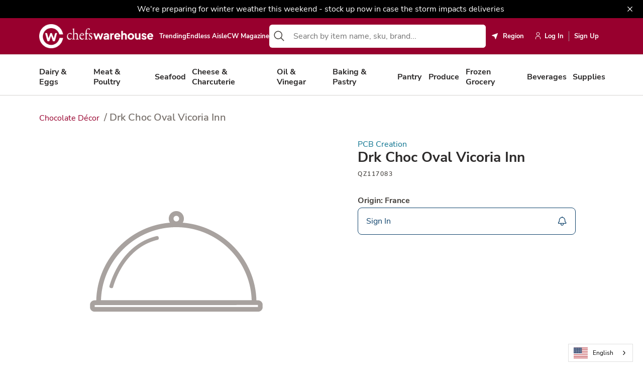

--- FILE ---
content_type: text/html; charset=utf-8
request_url: https://www.chefswarehouse.com/products/baking-and-pastry/chocolate/chocolate-decor/drk-choc-oval-vicoria-inn-qz117083/
body_size: 16267
content:

<!DOCTYPE html>
<html lang="en" data-application-path=/>
<head>
<!-- Copy into the head of all HTML pages you wish to display the widget --><!-- stonly-widget - copy into the head --><script>window.STONLY_WID = "68257579-6d0e-11ee-a0af-0a52ff1ec764";</script><script>!function(s,t,o,n,l,y,w,g,d,e){s.StonlyWidget||((d=s.StonlyWidget=function(){d._api?d._api.apply(d,arguments):d.queue.push(arguments)}).scriptPath=n,d.apiPath=l,d.sPath=y,d.queue=[],(g=t.createElement(o)).async=!0,(e=new XMLHttpRequest).open("GET",n+"version?v="+Date.now(),!0),e.onreadystatechange=function(){4===e.readyState&&(g.src=n+"stonly-widget.js?v="+(200===e.status?e.responseText:Date.now()),(w=t.getElementsByTagName(o)[0]).parentNode.insertBefore(g,w))},e.send())}(window,document,"script","https://stonly.com/js/widget/v2/");</script>
<script src="https://cdn.optimizely.com/js/26549020246.js"></script>

<script>
    !function(t,e){var o,n,p,r;e.__SV||(window.posthog=e,e._i=[],e.init=function(i,s,a){function g(t,e){var o=e.split(".");2==o.length&&(t=t[o[0]],e=o[1]),t[e]=function(){t.push([e].concat(Array.prototype.slice.call(arguments,0)))}}(p=t.createElement("script")).type="text/javascript",p.crossOrigin="anonymous",p.async=!0,p.src=s.api_host.replace(".i.posthog.com","-assets.i.posthog.com")+"/static/array.js",(r=t.getElementsByTagName("script")[0]).parentNode.insertBefore(p,r);var u=e;for(void 0!==a?u=e[a]=[]:a="posthog",u.people=u.people||[],u.toString=function(t){var e="posthog";return"posthog"!==a&&(e+="."+a),t||(e+=" (stub)"),e},u.people.toString=function(){return u.toString(1)+".people (stub)"},o="init capture register register_once register_for_session unregister unregister_for_session getFeatureFlag getFeatureFlagPayload isFeatureEnabled reloadFeatureFlags updateEarlyAccessFeatureEnrollment getEarlyAccessFeatures on onFeatureFlags onSessionId getSurveys getActiveMatchingSurveys renderSurvey canRenderSurvey identify setPersonProperties group resetGroups setPersonPropertiesForFlags resetPersonPropertiesForFlags setGroupPropertiesForFlags resetGroupPropertiesForFlags reset get_distinct_id getGroups get_session_id get_session_replay_url alias set_config startSessionRecording stopSessionRecording sessionRecordingStarted captureException loadToolbar get_property getSessionProperty createPersonProfile opt_in_capturing opt_out_capturing has_opted_in_capturing has_opted_out_capturing clear_opt_in_out_capturing debug getPageViewId captureTraceFeedback captureTraceMetric".split(" "),n=0;n<o.length;n++)g(u,o[n]);e._i.push([i,s,a])},e.__SV=1)}(document,window.posthog||[]);
    posthog.init('phc_UUNDpKqGhuU8cHfXy54eaOvhPmjiLAJDiQgvwphtVPf', {
        api_host: 'https://us.i.posthog.com',
        person_profiles: 'identified_only', // or 'always' to create profiles for anonymous users as well
    })
</script>

<!-- Meta Pixel Code -->
<script>
!function(f,b,e,v,n,t,s)
{if(f.fbq)return;n=f.fbq=function(){n.callMethod?
n.callMethod.apply(n,arguments):n.queue.push(arguments)};
if(!f._fbq)f._fbq=n;n.push=n;n.loaded=!0;n.version='2.0';
n.queue=[];t=b.createElement(e);t.async=!0;
t.src=v;s=b.getElementsByTagName(e)[0];
s.parentNode.insertBefore(t,s)}(window, document,'script',
'https://connect.facebook.net/en_US/fbevents.js');
fbq('init', '676480375380766');
fbq('track', 'PageView');
</script>
<noscript><img height="1" width="1" style="display:none"
src="https://www.facebook.com/tr?id=676480375380766&ev=PageView&noscript=1"
/></noscript>
<!-- End Meta Pixel Code -->
<!-- Google Tag Manager -->

<!--
<script>(function(w,d,s,l,i){w[l]=w[l]||[];w[l].push({'gtm.start':
    new Date().getTime(),event:'gtm.js'});var f=d.getElementsByTagName(s)[0],
    j=d.createElement(s),dl=l!='dataLayer'?'&l='+l:'';j.async=true;j.src=
    'https://www.googletagmanager.com/gtm.js?id='+i+dl;f.parentNode.insertBefore(j,f);
    })(window,document,'script','dataLayer','GTM-P7C4LQG');</script>-->

<!-- End Google Tag Manager -->

<!-- Facebook Tag -->
<meta name="facebook-domain-verification" content="7ugs4eb3xrm5xfoxjja0apgcfyrkpa" />

<!-- End Facebook Tag -->

<script>
	window.prerenderReady = false;
</script>
<meta charset="utf-8">
<meta name="viewport" content="width=device-width,initial-scale=1,maximum-scale=1.0">
<meta http-equiv="X-UA-Compatible" content="IE=edge,chrome=1">
<style>
	@charset "UTF-8";article,aside,details,figcaption,figure,footer,header,hgroup,nav,section,summary{display:block}audio,canvas,video{display:inline-block}audio:not([controls]){display:none;height:0}[hidden],template{display:none}html{background:#fff;color:#000;-webkit-text-size-adjust:100%;-ms-text-size-adjust:100%}button,html,input,select,textarea{font-family:sans-serif}body{margin:0}a{background:0 0}a:focus{outline:thin dotted}a:active,a:hover{outline:0}h1{font-size:2em;margin:.67em 0}h2{font-size:1.5em;margin:.83em 0}h3{font-size:1.17em;margin:1em 0}h4{font-size:1em;margin:1.33em 0}h5{font-size:.83em;margin:1.67em 0}h6{font-size:.75em;margin:2.33em 0}abbr[title]{border-bottom:1px dotted}b,strong{font-weight:700}dfn{font-style:italic}mark{background:#ff0;color:#000}code,kbd,pre,samp{font-family:monospace,serif;font-size:1em}pre{white-space:pre;white-space:pre-wrap;word-wrap:break-word}q{quotes:"“" "”" "‘" "’"}q:after,q:before{content:"";content:none}small{font-size:80%}sub,sup{font-size:75%;line-height:0;position:relative;vertical-align:baseline}sup{top:-.5em}sub{bottom:-.25em}img{border:0}svg:not(:root){overflow:hidden}figure{margin:0}fieldset{border:1px solid silver;margin:0 2px;padding:.35em .625em .75em}legend{border:0;padding:0;white-space:normal}button,input,select,textarea{font-family:inherit;font-size:100%;margin:0;vertical-align:baseline}button,input{line-height:normal}button,select{text-transform:none}button,html input[type=button],input[type=reset],input[type=submit]{-webkit-appearance:button;cursor:pointer}button[disabled],input[disabled]{cursor:default}button::-moz-focus-inner,input::-moz-focus-inner{border:0;padding:0}textarea{overflow:auto;vertical-align:top}table{border-collapse:collapse;border-spacing:0}input[type=search]{-webkit-appearance:textfield;-moz-box-sizing:content-box;-webkit-box-sizing:content-box;box-sizing:content-box}input[type=search]::-webkit-search-cancel-button,input[type=search]::-webkit-search-decoration{-webkit-appearance:none}input[type=checkbox],input[type=radio]{box-sizing:border-box;padding:0}:root{--white:#fff;--black:#000;--black-900:#303030;--generic-grey:#c4c4c4;--warmGrey-50:#FAFAF9;--warmGrey-100:#f5f5f4;--warmGrey-200:#e7e5e4;--warmGrey-300:#d6d3d1;--warmGrey-400:#a8a29e;--warmGrey-500:#78716c;--warmGrey-600:#57534e;--warmGrey-700:#44403c;--warmGrey-800:#292524;--warmGrey-900:#1c1917;--lightGrey-100:#d3d3d3;--lightGrey-200:#E9EBED;--lightGrey-300:#DDDDDD;--grey-400:#D8D1D1;--grey-900:#171717;--orange-700:#C2410C;--amber-50:#FFFBEB;--amber-100:#FEF3C7;--amber-200:#FDE68A;--amber-600:#D97706;--amber-500:#F59E0B;--amber-700:#B45309;--yellow-50:#FEFCE8;--yellow-100:#FEF9C3;--yellow-600:#CA8A04;--yellow-700:#A16207;--faded-green:#e5efe8;--green-100:#DCFCE7;--green-200:#16A34A;--green-300:#00D335;--green-600:#16A34A;--green-700:#12823b;--green-800:#047500;--green-900:#00601D;--cyan-50:#ECFEFF;--cyan-100:#CFFAFE;--cyan-200:#A5F3FC;--cyan-500:#06B6D4;--cyan-600:#0891B2;--cyan-700:#0e7490;--cyan-800:#155E75;--cyan-900:#164e63;--light-blue-50:#F0F9FF;--light-blue-100:#E0F2FE;--light-blue-200:#BAE6FD;--light-blue-600:#0284C7;--light-blue-700:#0369A1;--pink-700:#BE185D;--rose-50:#FFF1F2;--rose-100:#FFE4E6;--rose-200:#FECDD3;--rose-600:#e11d48;--rose-700:#be123c;--rose-900:#881337;--red-500:#98002E;--red-600:#DC2626;--red-700:#B91C1C;--red-800:#B70D22;--primary-300:#D18EA2;--primary-500:#98002E;--primary-800:#430014;--secondary-100:#E7ECF0;--secondary-500:#0E426B;--secondary-700:#092C47;--dark-100:#E2E1E1;--dark-600:#585453;--dark-700:#44403c;--dark-800:#2C2A2A;--dark-900:#333;--light-100:#F5F4F3;--light-300:#E2DDDC;--light-500:#CEC6C5;--warning-100:#FFFBEB;--warning-200:#FBEDA1;--warning-500:#F5D113;--success-100:var(--green-700);--danger-100:var(--red-800);--header-impersonation-bg:var(--black);--header-impersonation-text-color:var(--white);--stock-message-bg:var(--danger-100);--cart-count-bg:var(--primary-500);--pagination-bg:var(--red-500);--icon-block-bg:var(--secondary-500);--alert-bg:var(--danger-100);--pill-bg:var(--faded-green);--pill-color:var(--green-900);--search-bar-item-hover-bg:#b3add634;--protein-blue:#01426a;--allenbrothers-blue:#00426B;--fellspoint-blue:#015DAB;--michaels-blue:#001C88;--cme-red:#9E0B2A;--beige-100:#D4BFB9;--cme-light-beige:#F7F1EE;--cme-peach:#F0DBD3;--cme-grey:#E2E3E4;--darkGrey-100:#58595B;--capitals-green:#275d38;--capitals-dark-blue:#182836;--capitals-black:#282828;--capitals-grey:#414141;--hardies-purple:#702365;--hardies-red:#CF202A;--hardies-yellow:#FBB040;--hardies-green:#9ECC3B}:root{font-size:16px}@viewport{width:device-width}*{box-sizing:border-box}::selection:not(.mce-content-body){color:var(--white);background:var(--primary-500)}a{color:var(--cyan-700);text-decoration:none;transition:.2s ease-in-out color}a:focus,a:hover{color:var(--cyan-900)}html{width:100%!important;scrollbar-gutter:stable}body,html{background-color:var(--white);min-height:100vh;font-family:"Nunito Sans",sans-serif,-apple-system,BlinkMacSystemFont,"Segoe UI",Roboto,Helvetica,Arial,sans-serif,"Apple Color Emoji","Segoe UI Emoji","Segoe UI Symbol";font-size:1rem;font-weight:400;letter-spacing:0;line-height:1.1875;color:var(--dark-700)}@media screen and (max-width:1439px){body,html{font-size:1rem;letter-spacing:0;line-height:1.1875}}@media screen and (max-width:1023px){body,html{font-size:1rem;letter-spacing:0;line-height:1.44}}@media screen and (max-width:575px){body,html{font-size:1rem;letter-spacing:0;line-height:1.1875}}body{margin:0 auto;overflow-x:hidden;position:relative;height:100vh;touch-action:pan-y}body.hide-overflow{overflow:hidden!important}img{vertical-align:middle;max-width:100%;height:auto}textarea{resize:vertical}iframe{max-width:100%}input[type=text]::-ms-clear{display:none}input::-webkit-inner-spin-button,input::-webkit-outer-spin-button{-webkit-appearance:none;margin:0}input[type=number]{-moz-appearance:textfield}@media print{#epi-quickNavigator{display:none!important}}@media print{#weglot-container,.weglot-container,[class*=weglot],[id*=weglot]{display:none!important}}.sr-only{position:absolute;left:-10000px;top:auto;width:1px;height:1px;overflow:hidden}.ellipsis{overflow:hidden;text-overflow:ellipsis;white-space:nowrap}.stretch-items{align-items:stretch;display:flex}.container{width:calc(100% - 10vw);margin:0 5vw}.cyan-700{background-color:var(--secondary-500);color:var(--white)}.cyan-700 .h1,.cyan-700 .h2,.cyan-700 .h3,.cyan-700 .h4{color:var(--white)!important}.rose-700{background-color:var(--rose-700);color:var(--white)}.rose-700 .h1,.rose-700 .h2,.rose-700 .h3,.rose-700 .h4{color:var(--white)!important}.white{background-color:var(--white)}[role=button]{cursor:pointer}.cw-checkbox+.cw-checkbox-label .cw-checkbox-icon{width:16px;height:16px;display:flex;align-items:center;justify-content:center;left:-24px;top:1px}.cw-checkbox+.cw-checkbox-label .cw-checkbox-icon svg{width:12px;height:auto}.cw-checkbox+.cw-checkbox-label::before{border-radius:4px!important;border:1px solid var(--warmGrey-300)!important}.cw-checkbox:checked+.cw-checkbox-label::before{background-color:var(--secondary-500)!important;border:1px solid var(--secondary-500)!important}.separator{width:100%;height:1px;background-color:var(--warmGrey-300);margin:32px 0}.ta-left{text-align:left}.ta-center{text-align:center}.ta-right{text-align:right}.modal-body{color:var(--dark-700)}body:not(.mce-content-body) .table-responsive{display:block;width:100%;overflow-x:auto;-webkit-overflow-scrolling:touch;-ms-overflow-style:-ms-autohiding-scrollbar;max-height:544px;overflow:auto}body:not(.mce-content-body) .table-responsive table{display:table!important}body:not(.mce-content-body) .table-responsive table th{background:var(--white)}body:not(.mce-content-body) .table-responsive table td{min-width:150px}body:not(.mce-content-body) .table-responsive thead{position:sticky;top:0;border:0;box-shadow:3px 0 0 3px #ddd}body:not(.mce-content-body) .table-responsive thead tr{border:0}.text-underline{text-decoration:underline}@font-face{font-family:"Nunito Sans";font-style:normal;font-weight:400;font-display:swap;src:url(/Static/fonts/nunito-sans-400.woff2?v=202210272115) format("woff2");unicode-range:U+0000-00FF,U+0131,U+0152-0153,U+02BB-02BC,U+02C6,U+02DA,U+02DC,U+2000-206F,U+2074,U+20AC,U+2122,U+2191,U+2193,U+2212,U+2215,U+FEFF,U+FFFD}@font-face{font-family:"Nunito Sans";font-style:normal;font-weight:600;font-display:swap;src:url(/Static/fonts/nunito-sans-600.woff2?v=202210272115) format("woff2");unicode-range:U+0000-00FF,U+0131,U+0152-0153,U+02BB-02BC,U+02C6,U+02DA,U+02DC,U+2000-206F,U+2074,U+20AC,U+2122,U+2191,U+2193,U+2212,U+2215,U+FEFF,U+FFFD}@font-face{font-family:"Nunito Sans";font-style:normal;font-weight:700;font-display:swap;src:url(/Static/fonts/nunito-sans-700.woff2?v=202210272115) format("woff2");unicode-range:U+0000-00FF,U+0131,U+0152-0153,U+02BB-02BC,U+02C6,U+02DA,U+02DC,U+2000-206F,U+2074,U+20AC,U+2122,U+2191,U+2193,U+2212,U+2215,U+FEFF,U+FFFD}@font-face{font-family:"DM Serif Text";font-style:normal;font-weight:400;font-display:swap;src:url(/Static/fonts/dm-serif-text-400.woff2) format("woff2");unicode-range:U+0000-00FF,U+0131,U+0152-0153,U+02BB-02BC,U+02C6,U+02DA,U+02DC,U+2000-206F,U+2074,U+20AC,U+2122,U+2191,U+2193,U+2212,U+2215,U+FEFF,U+FFFD}.h1,h1{font-family:"Nunito Sans",sans-serif,-apple-system,BlinkMacSystemFont,"Segoe UI",Roboto,Helvetica,Arial,sans-serif,"Apple Color Emoji","Segoe UI Emoji","Segoe UI Symbol";font-size:2.25rem;font-weight:700;letter-spacing:0;line-height:1.194;margin:0 0 3.5rem;color:var(--dark-800)}@media screen and (max-width:1439px){.h1,h1{font-size:2.25rem;line-height:1.194;margin:0 0 2.5rem}}@media screen and (max-width:1023px){.h1,h1{font-size:2rem;line-height:1.1;margin:0 0 2rem}}@media screen and (max-width:575px){.h1,h1{font-size:1.875rem;letter-spacing:0;line-height:1.2;margin:0 0 1.5rem}}.h1+.h2,.h1+.h3,.h1+.h4,.h1+h2,.h1+h3,.h1+h4,h1+.h2,h1+.h3,h1+.h4,h1+h2,h1+h3,h1+h4{margin-top:0}.h2,h2{font-family:"Nunito Sans",sans-serif,-apple-system,BlinkMacSystemFont,"Segoe UI",Roboto,Helvetica,Arial,sans-serif,"Apple Color Emoji","Segoe UI Emoji","Segoe UI Symbol";font-size:1.75rem;font-weight:700;letter-spacing:0;line-height:1.214;margin:4.5rem 0 2.5rem;color:var(--dark-800)}@media screen and (max-width:1439px){.h2,h2{font-size:1.75rem;line-height:1.214;margin:3.5rem 0 2rem}}@media screen and (max-width:1023px){.h2,h2{font-size:1.5rem;line-height:1.3;margin:3rem 0 1.5rem}}@media screen and (max-width:575px){.h2,h2{font-size:1.25rem;letter-spacing:0;line-height:1.2;margin:2rem 0 1rem}}.h2+.h3,.h2+.h4,.h2+h3,.h2+h4,h2+.h3,h2+.h4,h2+h3,h2+h4{margin-top:0}.h3,h3{font-family:"Nunito Sans",sans-serif,-apple-system,BlinkMacSystemFont,"Segoe UI",Roboto,Helvetica,Arial,sans-serif,"Apple Color Emoji","Segoe UI Emoji","Segoe UI Symbol";font-size:1.5rem;font-weight:700;letter-spacing:0;line-height:1.208;margin:3.5rem 0 1.5rem;color:var(--dark-800)}@media screen and (max-width:1439px){.h3,h3{font-size:1.5rem;font-weight:700;line-height:1.208;margin:2.5rem 0 1rem}}@media screen and (max-width:1023px){.h3,h3{font-size:1.25rem;font-weight:700;line-height:1.6;margin:2rem 0 .75rem}}@media screen and (max-width:575px){.h3,h3{font-size:1.125rem;line-height:1.222;letter-spacing:0;margin:1.75rem 0 .5rem}}.h3+.h4,.h3+h4,h3+.h4,h3+h4{margin-top:0}.h4,h4{font-family:"Nunito Sans",sans-serif,-apple-system,BlinkMacSystemFont,"Segoe UI",Roboto,Helvetica,Arial,sans-serif,"Apple Color Emoji","Segoe UI Emoji","Segoe UI Symbol";font-size:1.25rem;font-weight:600;letter-spacing:0;line-height:1.2;margin:2.5rem 0 1rem;color:var(--dark-800)}@media screen and (max-width:1439px){.h4,h4{font-size:1.25rem;line-height:1.2;margin:2rem 0 .5rem}}@media screen and (max-width:1023px){.h4,h4{font-size:1.125rem;line-height:1.5;margin:1.5rem 0 .5rem}}@media screen and (max-width:575px){.h4,h4{font-size:1.125rem;letter-spacing:0;line-height:1.222;margin:1.25rem 0 .5rem}}.h5,h5{font-family:"Nunito Sans",sans-serif,-apple-system,BlinkMacSystemFont,"Segoe UI",Roboto,Helvetica,Arial,sans-serif,"Apple Color Emoji","Segoe UI Emoji","Segoe UI Symbol";font-size:1.25rem;font-weight:700;line-height:1.1;margin:2rem 0 .5rem;color:var(--dark-800)}@media screen and (max-width:1439px){.h5,h5{font-size:1.125rem;line-height:1.3;margin:1.5rem 0 .5rem}}@media screen and (max-width:1023px){.h5,h5{font-size:1rem;line-height:1.3;margin:1rem 0 .5rem}}@media screen and (max-width:575px){.h5,h5{font-size:.875rem;line-height:1.4;margin:.5rem 0}}.h6,h6{font-family:"Nunito Sans",sans-serif,-apple-system,BlinkMacSystemFont,"Segoe UI",Roboto,Helvetica,Arial,sans-serif,"Apple Color Emoji","Segoe UI Emoji","Segoe UI Symbol";font-size:1rem;font-weight:700;line-height:1.1;margin:2.5rem 0 1rem;color:var(--dark-800)}@media screen and (max-width:575px){.h6,h6{font-size:.875rem;line-height:1.4;margin:1.25rem 0 .5rem}}p{margin:2rem 0}@media screen and (max-width:1439px){p{margin:1.5rem 0}}@media screen and (max-width:767px){p{margin:1.25rem 0}}@media screen and (max-width:575px){p{margin:1rem 0}}.body-one{font-family:"Nunito Sans",sans-serif,-apple-system,BlinkMacSystemFont,"Segoe UI",Roboto,Helvetica,Arial,sans-serif,"Apple Color Emoji","Segoe UI Emoji","Segoe UI Symbol";font-size:1rem;font-weight:400;letter-spacing:0;line-height:1.1875;color:var(--dark-700)}@media screen and (max-width:1439px){.body-one{font-size:1rem;letter-spacing:0;line-height:1.1875}}@media screen and (max-width:1023px){.body-one{font-size:1rem;letter-spacing:0;line-height:1.44}}@media screen and (max-width:575px){.body-one{font-size:1rem;letter-spacing:0;line-height:1.1875}}.body-two,small{font-family:"Nunito Sans",sans-serif,-apple-system,BlinkMacSystemFont,"Segoe UI",Roboto,Helvetica,Arial,sans-serif,"Apple Color Emoji","Segoe UI Emoji","Segoe UI Symbol";font-size:.75rem;font-weight:400;letter-spacing:0;line-height:1.166;color:var(--dark-700)}@media screen and (max-width:1439px){.body-two,small{font-size:.75rem;letter-spacing:0;line-height:1.166}}@media screen and (max-width:1023px){.body-two,small{font-size:.8125rem;letter-spacing:0;line-height:1.44}}@media screen and (max-width:575px){.body-two,small{font-size:.75rem;letter-spacing:0;line-height:1.166}}.ellipsis{overflow:hidden;text-overflow:ellipsis;white-space:nowrap}.lead{font-family:"Nunito Sans",sans-serif,-apple-system,BlinkMacSystemFont,"Segoe UI",Roboto,Helvetica,Arial,sans-serif,"Apple Color Emoji","Segoe UI Emoji","Segoe UI Symbol";font-size:1.25rem;font-weight:400;letter-spacing:0;line-height:1.5;color:var(--dark-700)}@media screen and (max-width:1439px){.lead{font-size:1.25rem;letter-spacing:0;line-height:1.5}}@media screen and (max-width:1023px){.lead{font-size:1.25rem;letter-spacing:0;line-height:1.6}}@media screen and (max-width:575px){.lead{font-size:1.125rem;letter-spacing:0;line-height:1.6}}.display-1{text-transform:uppercase;font-family:"Nunito Sans",sans-serif,-apple-system,BlinkMacSystemFont,"Segoe UI",Roboto,Helvetica,Arial,sans-serif,"Apple Color Emoji","Segoe UI Emoji","Segoe UI Symbol";font-size:4rem;font-weight:600;line-height:1.166;margin:0 0 3.5rem;color:var(--warmGrey-800)}@media screen and (max-width:1439px){.display-1{font-size:3.5rem;margin:0 0 2.5rem}}@media screen and (max-width:1023px){.display-1{font-size:3rem;margin:0 0 2rem}}@media screen and (max-width:575px){.display-1{font-size:2.5rem;margin:0 0 1.5rem}}.display-2{text-transform:uppercase;font-family:"Nunito Sans",sans-serif,-apple-system,BlinkMacSystemFont,"Segoe UI",Roboto,Helvetica,Arial,sans-serif,"Apple Color Emoji","Segoe UI Emoji","Segoe UI Symbol";font-size:3.5rem;font-weight:600;line-height:1.166;margin:0 0 2.5rem;color:var(--warmGrey-800)}@media screen and (max-width:1439px){.display-2{font-size:3rem;margin:0 0 2rem}}@media screen and (max-width:1023px){.display-2{font-size:2.5rem;margin:0 0 1.5rem}}@media screen and (max-width:575px){.display-2{font-size:2.25rem;margin:0 0 1rem}}.display-3{text-transform:uppercase;font-family:"Nunito Sans",sans-serif,-apple-system,BlinkMacSystemFont,"Segoe UI",Roboto,Helvetica,Arial,sans-serif,"Apple Color Emoji","Segoe UI Emoji","Segoe UI Symbol";font-size:3rem;font-weight:600;line-height:1.166;margin:0 0 2rem;color:var(--warmGrey-800)}@media screen and (max-width:1439px){.display-3{font-size:2.5rem;margin:0 0 1.5rem}}@media screen and (max-width:1023px){.display-3{font-size:2.25rem;margin:0 0 1rem}}@media screen and (max-width:575px){.display-3{font-size:2rem;margin:0 0 .5rem}}.display-4{text-transform:uppercase;font-family:"Nunito Sans",sans-serif,-apple-system,BlinkMacSystemFont,"Segoe UI",Roboto,Helvetica,Arial,sans-serif,"Apple Color Emoji","Segoe UI Emoji","Segoe UI Symbol";font-size:2rem;font-weight:600;line-height:1.166;margin:0 0 1.5rem;color:var(--warmGrey-800)}@media screen and (max-width:1439px){.display-4{font-size:1.75rem;margin:0 0 1rem}}@media screen and (max-width:1023px){.display-4{font-size:1.5rem;margin:0 0 .5rem}}@media screen and (max-width:575px){.display-4{font-size:1.25rem;margin:0 0 .5rem}}.display-hero{font-family:"DM Serif Text",serif,serif;font-size:3.75rem;font-weight:400;line-height:1.2}@media screen and (max-width:1439px){.display-hero{font-size:3.75rem;line-height:1.2}}@media screen and (max-width:1023px){.display-hero{font-size:2rem;line-height:1.25}}@media screen and (max-width:575px){.display-hero{font-size:2rem;line-height:1.25}}.display-callout{font-family:"DM Serif Text",serif,serif;font-size:1.875rem;font-weight:400;line-height:1.2}@media screen and (max-width:1439px){.display-callout{font-size:1.875rem;line-height:1.2}}@media screen and (max-width:1023px){.display-callout{font-size:1.5625rem;line-height:1.76}}@media screen and (max-width:575px){.display-callout{font-size:1.5625rem;line-height:1.76}}.two-column-layout{display:flex;padding-top:56px}.two-column-layout .sidebar{width:100%;order:0}@media screen and (min-width:1024px){.two-column-layout .sidebar{max-width:306px;margin-right:40px}}.two-column-layout .main-column{flex:1;order:5}@media screen and (max-width:1023px){.two-column-layout{flex-direction:column;padding-top:32px}}.row{display:flex;flex-direction:row;flex-wrap:wrap;margin:0 -1rem}@media screen and (max-width:575px){.row{margin:0 -10px}}.row>[class*=col-]{padding:0 1rem}@media screen and (max-width:575px){.row>[class*=col-]{padding:0 10px}}.col-1{width:8.3333333333%}@media print{.col-1{width:50%}}.col-2{width:16.6666666667%}@media print{.col-2{width:50%}}.col-3{width:25%}@media print{.col-3{width:50%}}.col-4{width:33.3333333333%}@media print{.col-4{width:50%}}.col-5{width:41.6666666667%}@media print{.col-5{width:50%}}.col-6{width:50%}.col-7{width:58.3333333333%}@media print{.col-7{width:100%}}.col-8{width:66.6666666667%}@media print{.col-8{width:100%}}.col-9{width:75%}@media print{.col-9{width:100%}}.col-10{width:83.3333333333%}@media print{.col-10{width:100%}}.col-11{width:91.6666666667%}@media print{.col-11{width:100%}}.col-12{width:100%}@media screen and (max-width:1439px){.col-xl-1{width:8.3333333333%}}@media screen and (max-width:1439px){.col-xl-2{width:16.6666666667%}}@media screen and (max-width:1439px){.col-xl-3{width:25%}}@media screen and (max-width:1439px){.col-xl-4{width:33.3333333333%}}@media screen and (max-width:1439px){.col-xl-5{width:41.6666666667%}}@media screen and (max-width:1439px){.col-xl-6{width:50%}}@media screen and (max-width:1439px){.col-xl-7{width:58.3333333333%}}@media screen and (max-width:1439px){.col-xl-8{width:66.6666666667%}}@media screen and (max-width:1439px){.col-xl-9{width:75%}}@media screen and (max-width:1439px){.col-xl-10{width:83.3333333333%}}@media screen and (max-width:1439px){.col-xl-11{width:91.6666666667%}}@media screen and (max-width:1439px){.col-xl-12{width:100%}}@media screen and (max-width:1023px){.col-lg-1{width:8.3333333333%}}@media screen and (max-width:1023px){.col-lg-2{width:16.6666666667%}}@media screen and (max-width:1023px){.col-lg-3{width:25%}}@media screen and (max-width:1023px){.col-lg-4{width:33.3333333333%}}@media screen and (max-width:1023px){.col-lg-5{width:41.6666666667%}}@media screen and (max-width:1023px){.col-lg-6{width:50%}}@media screen and (max-width:1023px){.col-lg-7{width:58.3333333333%}}@media screen and (max-width:1023px){.col-lg-8{width:66.6666666667%}}@media screen and (max-width:1023px){.col-lg-9{width:75%}}@media screen and (max-width:1023px){.col-lg-10{width:83.3333333333%}}@media screen and (max-width:1023px){.col-lg-11{width:91.6666666667%}}@media screen and (max-width:1023px){.col-lg-12{width:100%}}@media screen and (max-width:767px){.col-md-1{width:8.3333333333%}}@media screen and (max-width:767px){.col-md-2{width:16.6666666667%}}@media screen and (max-width:767px){.col-md-3{width:25%}}@media screen and (max-width:767px){.col-md-4{width:33.3333333333%}}@media screen and (max-width:767px){.col-md-5{width:41.6666666667%}}@media screen and (max-width:767px){.col-md-6{width:50%}}@media screen and (max-width:767px){.col-md-7{width:58.3333333333%}}@media screen and (max-width:767px){.col-md-8{width:66.6666666667%}}@media screen and (max-width:767px){.col-md-9{width:75%}}@media screen and (max-width:767px){.col-md-10{width:83.3333333333%}}@media screen and (max-width:767px){.col-md-11{width:91.6666666667%}}@media screen and (max-width:767px){.col-md-12{width:100%}}@media screen and (max-width:575px){.col-sm-1{width:8.3333333333%}}@media screen and (max-width:575px){.col-sm-2{width:16.6666666667%}}@media screen and (max-width:575px){.col-sm-3{width:25%}}@media screen and (max-width:575px){.col-sm-4{width:33.3333333333%}}@media screen and (max-width:575px){.col-sm-5{width:41.6666666667%}}@media screen and (max-width:575px){.col-sm-6{width:50%}}@media screen and (max-width:575px){.col-sm-7{width:58.3333333333%}}@media screen and (max-width:575px){.col-sm-8{width:66.6666666667%}}@media screen and (max-width:575px){.col-sm-9{width:75%}}@media screen and (max-width:575px){.col-sm-10{width:83.3333333333%}}@media screen and (max-width:575px){.col-sm-11{width:91.6666666667%}}@media screen and (max-width:575px){.col-sm-12{width:100%}}.d-block{display:block}.d-none{display:none}.d-flex{display:flex}.justify-start{justify-content:flex-start}.justify-center{justify-content:center}.justify-end{justify-content:flex-end}.justify-between{justify-content:space-between}.items-start{align-items:flex-start}.items-center{align-items:center}.items-end{align-items:flex-end}.flex-col{flex-direction:column}.flex-row{flex-direction:row}.gap-zero{gap:0}.gap-0{gap:.125rem}.gap-1{gap:.25rem}.gap-1-5{gap:.375rem}.gap-2{gap:.5rem}.gap-2-5{gap:.625rem}.gap-3{gap:.75rem}.gap-3-5{gap:.875rem}.gap-4{gap:1rem}.gap-4-5{gap:1.125rem}.gap-5{gap:1.25rem}.gap-6{gap:1.5rem}.gap-7{gap:1.75rem}.gap-7-5{gap:1.875rem}.gap-8{gap:2rem}.gap-9{gap:2.25rem}.gap-10{gap:2.5rem}@media screen and (min-width:576px){.d-gt-phone-block{display:block}.d-gt-phone-none{display:none}.d-gt-phone-flex{display:flex}.justify-gt-phone-start{justify-content:flex-start}.justify-gt-phone-center{justify-content:center}.justify-gt-phone-end{justify-content:flex-end}.justify-gt-phone-between{justify-content:space-between}.items-gt-phone-start{align-items:flex-start}.items-gt-phone-center{align-items:center}.items-gt-phone-end{align-items:flex-end}.flex-gt-phone-col{flex-direction:column}.flex-gt-phone-row{flex-direction:row}}@media screen and (max-width:575px){.d-lt-phone-block{display:block}.d-lt-phone-none{display:none}.d-lt-phone-flex{display:flex}.justify-lt-phone-start{justify-content:flex-start}.justify-lt-phone-center{justify-content:center}.justify-lt-phone-end{justify-content:flex-end}.justify-lt-phone-between{justify-content:space-between}.items-lt-phone-start{align-items:flex-start}.items-lt-phone-center{align-items:center}.items-lt-phone-end{align-items:flex-end}.flex-lt-phone-col{flex-direction:column}.flex-lt-phone-row{flex-direction:row}}@media screen and (min-width:768px){.d-gt-phablet-block{display:block}.d-gt-phablet-none{display:none!important}.d-gt-phablet-flex{display:flex}.justify-gt-phablet-start{justify-content:flex-start}.justify-gt-phablet-center{justify-content:center}.justify-gt-phablet-end{justify-content:flex-end}.justify-gt-phablet-between{justify-content:space-between}.items-gt-phablet-start{align-items:flex-start}.items-gt-phablet-center{align-items:center}.items-gt-phablet-end{align-items:flex-end}.flex-gt-phablet-col{flex-direction:column}.flex-gt-phablet-row{flex-direction:row}}@media screen and (max-width:767px){.d-lt-phablet-block{display:block}.d-lt-phablet-none{display:none!important}.d-lt-phablet-flex{display:flex}.justify-lt-phablet-start{justify-content:flex-start}.justify-lt-phablet-center{justify-content:center}.justify-lt-phablet-end{justify-content:flex-end}.justify-lt-phablet-between{justify-content:space-between}.items-lt-phablet-start{align-items:flex-start}.items-lt-phablet-center{align-items:center}.items-lt-phablet-end{align-items:flex-end}.flex-lt-phablet-col{flex-direction:column}.flex-lt-phablet-row{flex-direction:row}}@media screen and (min-width:1024px){.d-gt-tablet-block{display:block}.d-gt-tablet-none{display:none}.d-gt-tablet-flex{display:flex}.justify-gt-tablet-start{justify-content:flex-start}.justify-gt-tablet-center{justify-content:center}.justify-gt-tablet-end{justify-content:flex-end}.justify-gt-tablet-between{justify-content:space-between}.items-gt-tablet-start{align-items:flex-start}.items-gt-tablet-center{align-items:center}.items-gt-tablet-end{align-items:flex-end}.flex-gt-tablet-col{flex-direction:column}.flex-gt-tablet-row{flex-direction:row}}@media screen and (max-width:1023px){.d-lt-tablet-block{display:block}.d-lt-tablet-none{display:none}.d-lt-tablet-flex{display:flex}.justify-lt-tablet-start{justify-content:flex-start}.justify-lt-tablet-center{justify-content:center}.justify-lt-tablet-end{justify-content:flex-end}.justify-lt-tablet-between{justify-content:space-between}.items-lt-tablet-start{align-items:flex-start}.items-lt-tablet-center{align-items:center}.items-lt-tablet-end{align-items:flex-end}.flex-lt-tablet-col{flex-direction:column}.flex-lt-tablet-row{flex-direction:row}}@media screen and (min-width:1200px){.d-gt-small-laptop-block{display:block}.d-gt-small-laptop-none{display:none}.d-gt-small-laptop-flex{display:flex}.justify-gt-small-laptop-start{justify-content:flex-start}.justify-gt-small-laptop-center{justify-content:center}.justify-gt-small-laptop-end{justify-content:flex-end}.justify-gt-small-laptop-between{justify-content:space-between}.items-gt-small-laptop-start{align-items:flex-start}.items-gt-small-laptop-center{align-items:center}.items-gt-small-laptop-end{align-items:flex-end}.flex-gt-small-laptop-col{flex-direction:column}.flex-gt-small-laptop-row{flex-direction:row}}@media screen and (max-width:1199px){.d-lt-small-laptop-block{display:block}.d-lt-small-laptop-none{display:none}.d-lt-small-laptop-flex{display:flex}.justify-lt-small-laptop-start{justify-content:flex-start}.justify-lt-small-laptop-center{justify-content:center}.justify-lt-small-laptop-end{justify-content:flex-end}.justify-lt-small-laptop-between{justify-content:space-between}.items-lt-small-laptop-start{align-items:flex-start}.items-lt-small-laptop-center{align-items:center}.items-lt-small-laptop-end{align-items:flex-end}.flex-lt-small-laptop-col{flex-direction:column}.flex-lt-small-laptop-row{flex-direction:row}}@media screen and (min-width:1440px){.d-gt-laptop-block{display:block}.d-gt-laptop-none{display:none}.d-gt-laptop-flex{display:flex}.justify-gt-laptop-start{justify-content:flex-start}.justify-gt-laptop-center{justify-content:center}.justify-gt-laptop-end{justify-content:flex-end}.justify-gt-laptop-between{justify-content:space-between}.items-gt-laptop-start{align-items:flex-start}.items-gt-laptop-center{align-items:center}.items-gt-laptop-end{align-items:flex-end}.flex-gt-laptop-col{flex-direction:column}.flex-gt-laptop-row{flex-direction:row}}@media screen and (max-width:1439px){.d-lt-laptop-block{display:block}.d-lt-laptop-none{display:none}.d-lt-laptop-flex{display:flex}.justify-lt-laptop-start{justify-content:flex-start}.justify-lt-laptop-center{justify-content:center}.justify-lt-laptop-end{justify-content:flex-end}.justify-lt-laptop-between{justify-content:space-between}.items-lt-laptop-start{align-items:flex-start}.items-lt-laptop-center{align-items:center}.items-lt-laptop-end{align-items:flex-end}.flex-lt-laptop-col{flex-direction:column}.flex-lt-laptop-row{flex-direction:row}}@media screen and (min-width:1921px){.d-gt-desktop-block{display:block}.d-gt-desktop-none{display:none}.d-gt-desktop-flex{display:flex}.justify-gt-desktop-start{justify-content:flex-start}.justify-gt-desktop-center{justify-content:center}.justify-gt-desktop-end{justify-content:flex-end}.justify-gt-desktop-between{justify-content:space-between}.items-gt-desktop-start{align-items:flex-start}.items-gt-desktop-center{align-items:center}.items-gt-desktop-end{align-items:flex-end}.flex-gt-desktop-col{flex-direction:column}.flex-gt-desktop-row{flex-direction:row}}@media screen and (max-width:1920px){.d-lt-desktop-block{display:block}.d-lt-desktop-none{display:none}.d-lt-desktop-flex{display:flex}.justify-lt-desktop-start{justify-content:flex-start}.justify-lt-desktop-center{justify-content:center}.justify-lt-desktop-end{justify-content:flex-end}.justify-lt-desktop-between{justify-content:space-between}.items-lt-desktop-start{align-items:flex-start}.items-lt-desktop-center{align-items:center}.items-lt-desktop-end{align-items:flex-end}.flex-lt-desktop-col{flex-direction:column}.flex-lt-desktop-row{flex-direction:row}}button{background-color:var(--warmGrey-300);color:var(--dark-700)}button:disabled{background-color:rgba(255,255,255,.3);color:var(--dark-700)}button:disabled path,button:disabled svg{fill:var(--dark-700)}.btn{align-items:center;border:0;border-radius:.5rem;color:var(--white);cursor:pointer;display:inline-flex;font-family:"Nunito Sans",sans-serif;font-size:1rem;font-weight:600;letter-spacing:0;line-height:1.3;padding:.75rem 1rem;position:relative;text-decoration:none;transition:background-color ease .3s}.btn:disabled{cursor:default}.btn .flex{gap:.5rem;justify-content:center}.btn .flex .icon{margin:0!important}.btn .flex .text{margin:0!important}.btn.btn-primary{color:var(--white);background-color:var(--primary-500)}.btn.btn-primary path,.btn.btn-primary svg{fill:var(--white)}.btn.btn-primary:hover{background-color:color-mix(in srgb,var(--primary-500),#000 30%)}.btn.btn-primary:disabled{background-color:var(--warmGrey-200);color:color-mix(in srgb,var(--warmGrey-200),#000 30%);cursor:not-allowed;border-color:transparent}.btn.btn-primary:disabled>*{opacity:1}.btn.btn-primary:disabled .icon{opacity:1!important}.btn.btn-primary:disabled path,.btn.btn-primary:disabled svg{fill:color-mix(in srgb,var(--warmGrey-200),#000 30%)}.btn.btn-primary:disabled.btn-loading{color:var(--warmGrey-200)}.btn.btn-primary:disabled.btn-loading svg{opacity:0}.btn.btn-primary:disabled.btn-loading:after{background-image:url("data:image/svg+xml,%3Csvg xmlns='http://www.w3.org/2000/svg' width='24' height='24' viewBox='0 0 24 24' fill='none'%3E%3Cpath d='M11.9452 2.8707e-05C18.5354 2.8707e-05 23.8906 5.35521 23.8906 11.9454C23.8906 18.5356 18.5354 23.8908 11.9452 23.8908C5.35503 23.8908 -0.00015831 18.5356 -0.00015831 11.9454C-0.00015831 11.736 0.00544167 11.5255 0.0166397 11.315C0.0345573 10.9868 0.314529 10.7338 0.643753 10.7505C0.972977 10.7685 1.22606 11.0495 1.20929 11.3788C1.19921 11.5669 1.19473 11.7562 1.19473 11.9454C1.19473 17.8894 6.00121 22.6959 11.9452 22.6959C17.8893 22.6959 22.6957 17.8894 22.6957 11.9454C22.6957 6.00139 17.8893 1.19491 11.9452 1.19491C9.2173 1.19491 6.67089 2.33381 4.68764 4.18155H6.5701C6.90044 4.18155 7.16697 4.44807 7.16697 4.77841C7.16697 4.93631 7.10425 5.0886 6.99227 5.20061C6.88028 5.31261 6.72799 5.37531 6.57008 5.37531H2.98657C2.65623 5.37531 2.3897 5.10878 2.3897 4.77844V1.19493C2.3897 1.03704 2.45241 0.884747 2.5644 0.772741C2.67639 0.660735 2.82869 0.598044 2.9866 0.598044C3.31694 0.598044 3.58346 0.864567 3.58346 1.19491V3.52531C5.81644 1.31363 8.7906 2.8707e-05 11.9452 2.8707e-05Z' fill='%23A2A0A0'/%3E%3C/svg%3E")}.btn.btn-primary:not(.cw-btn) .flex{display:flex;align-items:center;gap:.5rem}.ppro-hrd .btn.btn-primary{color:var(--white);background-color:var(--primary-500)}.ppro-hrd .btn.btn-primary path,.ppro-hrd .btn.btn-primary svg{fill:var(--white)}.ppro-hrd .btn.btn-primary:hover{background-color:color-mix(in srgb,var(--primary-500),#fff 25%)}.ppro-hrd .btn.btn-primary:disabled{background-color:var(--warmGrey-200);color:color-mix(in srgb,var(--warmGrey-200),#000 30%);cursor:not-allowed;border-color:transparent}.ppro-hrd .btn.btn-primary:disabled>*{opacity:1}.ppro-hrd .btn.btn-primary:disabled .icon{opacity:1!important}.ppro-hrd .btn.btn-primary:disabled path,.ppro-hrd .btn.btn-primary:disabled svg{fill:color-mix(in srgb,var(--warmGrey-200),#000 30%)}.ppro-hrd .btn.btn-primary:disabled.btn-loading{color:var(--warmGrey-200)}.ppro-hrd .btn.btn-primary:disabled.btn-loading svg{opacity:0}.ppro-hrd .btn.btn-primary:disabled.btn-loading:after{background-image:url("data:image/svg+xml,%3Csvg xmlns='http://www.w3.org/2000/svg' width='24' height='24' viewBox='0 0 24 24' fill='none'%3E%3Cpath d='M11.9452 2.8707e-05C18.5354 2.8707e-05 23.8906 5.35521 23.8906 11.9454C23.8906 18.5356 18.5354 23.8908 11.9452 23.8908C5.35503 23.8908 -0.00015831 18.5356 -0.00015831 11.9454C-0.00015831 11.736 0.00544167 11.5255 0.0166397 11.315C0.0345573 10.9868 0.314529 10.7338 0.643753 10.7505C0.972977 10.7685 1.22606 11.0495 1.20929 11.3788C1.19921 11.5669 1.19473 11.7562 1.19473 11.9454C1.19473 17.8894 6.00121 22.6959 11.9452 22.6959C17.8893 22.6959 22.6957 17.8894 22.6957 11.9454C22.6957 6.00139 17.8893 1.19491 11.9452 1.19491C9.2173 1.19491 6.67089 2.33381 4.68764 4.18155H6.5701C6.90044 4.18155 7.16697 4.44807 7.16697 4.77841C7.16697 4.93631 7.10425 5.0886 6.99227 5.20061C6.88028 5.31261 6.72799 5.37531 6.57008 5.37531H2.98657C2.65623 5.37531 2.3897 5.10878 2.3897 4.77844V1.19493C2.3897 1.03704 2.45241 0.884747 2.5644 0.772741C2.67639 0.660735 2.82869 0.598044 2.9866 0.598044C3.31694 0.598044 3.58346 0.864567 3.58346 1.19491V3.52531C5.81644 1.31363 8.7906 2.8707e-05 11.9452 2.8707e-05Z' fill='%23A2A0A0'/%3E%3C/svg%3E")}.ppro-hrd .btn.btn-primary:not(.cw-btn) .flex{display:flex;align-items:center;gap:.5rem}.btn.btn-primary.btn-outline{color:var(--primary-500);background-color:transparent}.btn.btn-primary.btn-outline path,.btn.btn-primary.btn-outline svg{fill:var(--primary-500)}.btn.btn-primary.btn-outline{background-color:transparent;transition:background-color ease .3s,color ease .3s}.btn.btn-primary.btn-outline path,.btn.btn-primary.btn-outline svg{transition:fill ease .3s}.btn.btn-primary.btn-outline:hover{color:var(--white)}.btn.btn-primary.btn-outline:hover path,.btn.btn-primary.btn-outline:hover svg{fill:var(--white)}.btn.btn-primary.btn-outline{border:1px solid var(--primary-500)}.btn.btn-primary.btn-outline:hover{background-color:var(--primary-500);color:var(--white)}.btn.btn-primary.btn-outline:hover path,.btn.btn-primary.btn-outline:hover svg{fill:var(--white)}.btn.btn-primary.btn-outline:disabled{background-color:var(--warmGrey-200);color:color-mix(in srgb,var(--warmGrey-200),#000 30%);cursor:not-allowed;border-color:transparent}.btn.btn-primary.btn-outline:disabled>*{opacity:1}.btn.btn-primary.btn-outline:disabled .icon{opacity:1!important}.btn.btn-primary.btn-outline:disabled path,.btn.btn-primary.btn-outline:disabled svg{fill:color-mix(in srgb,var(--warmGrey-200),#000 30%)}.btn.btn-primary.btn-outline:disabled.btn-loading{color:var(--warmGrey-200)}.btn.btn-primary.btn-outline:disabled.btn-loading svg{opacity:0}.btn.btn-primary.btn-outline:disabled.btn-loading:after{background-image:url("data:image/svg+xml,%3Csvg xmlns='http://www.w3.org/2000/svg' width='24' height='24' viewBox='0 0 24 24' fill='none'%3E%3Cpath d='M11.9452 2.8707e-05C18.5354 2.8707e-05 23.8906 5.35521 23.8906 11.9454C23.8906 18.5356 18.5354 23.8908 11.9452 23.8908C5.35503 23.8908 -0.00015831 18.5356 -0.00015831 11.9454C-0.00015831 11.736 0.00544167 11.5255 0.0166397 11.315C0.0345573 10.9868 0.314529 10.7338 0.643753 10.7505C0.972977 10.7685 1.22606 11.0495 1.20929 11.3788C1.19921 11.5669 1.19473 11.7562 1.19473 11.9454C1.19473 17.8894 6.00121 22.6959 11.9452 22.6959C17.8893 22.6959 22.6957 17.8894 22.6957 11.9454C22.6957 6.00139 17.8893 1.19491 11.9452 1.19491C9.2173 1.19491 6.67089 2.33381 4.68764 4.18155H6.5701C6.90044 4.18155 7.16697 4.44807 7.16697 4.77841C7.16697 4.93631 7.10425 5.0886 6.99227 5.20061C6.88028 5.31261 6.72799 5.37531 6.57008 5.37531H2.98657C2.65623 5.37531 2.3897 5.10878 2.3897 4.77844V1.19493C2.3897 1.03704 2.45241 0.884747 2.5644 0.772741C2.67639 0.660735 2.82869 0.598044 2.9866 0.598044C3.31694 0.598044 3.58346 0.864567 3.58346 1.19491V3.52531C5.81644 1.31363 8.7906 2.8707e-05 11.9452 2.8707e-05Z' fill='%23A2A0A0'/%3E%3C/svg%3E")}.btn.btn-primary.btn-outline:not(.cw-btn) .flex{display:flex;align-items:center;gap:.5rem}.btn.btn-primary.btn-invisible{color:var(--primary-500);background-color:transparent}.btn.btn-primary.btn-invisible path,.btn.btn-primary.btn-invisible svg{fill:var(--primary-500)}.btn.btn-primary.btn-invisible:hover{background-color:color-mix(in srgb,transparent,#000 8%)}.btn.btn-primary.btn-invisible:disabled{background-color:var(--warmGrey-200);color:color-mix(in srgb,var(--warmGrey-200),#000 30%);cursor:not-allowed;border-color:transparent}.btn.btn-primary.btn-invisible:disabled>*{opacity:1}.btn.btn-primary.btn-invisible:disabled .icon{opacity:1!important}.btn.btn-primary.btn-invisible:disabled path,.btn.btn-primary.btn-invisible:disabled svg{fill:color-mix(in srgb,var(--warmGrey-200),#000 30%)}.btn.btn-primary.btn-invisible:disabled.btn-loading{color:var(--warmGrey-200)}.btn.btn-primary.btn-invisible:disabled.btn-loading svg{opacity:0}.btn.btn-primary.btn-invisible:disabled.btn-loading:after{background-image:url("data:image/svg+xml,%3Csvg xmlns='http://www.w3.org/2000/svg' width='24' height='24' viewBox='0 0 24 24' fill='none'%3E%3Cpath d='M11.9452 2.8707e-05C18.5354 2.8707e-05 23.8906 5.35521 23.8906 11.9454C23.8906 18.5356 18.5354 23.8908 11.9452 23.8908C5.35503 23.8908 -0.00015831 18.5356 -0.00015831 11.9454C-0.00015831 11.736 0.00544167 11.5255 0.0166397 11.315C0.0345573 10.9868 0.314529 10.7338 0.643753 10.7505C0.972977 10.7685 1.22606 11.0495 1.20929 11.3788C1.19921 11.5669 1.19473 11.7562 1.19473 11.9454C1.19473 17.8894 6.00121 22.6959 11.9452 22.6959C17.8893 22.6959 22.6957 17.8894 22.6957 11.9454C22.6957 6.00139 17.8893 1.19491 11.9452 1.19491C9.2173 1.19491 6.67089 2.33381 4.68764 4.18155H6.5701C6.90044 4.18155 7.16697 4.44807 7.16697 4.77841C7.16697 4.93631 7.10425 5.0886 6.99227 5.20061C6.88028 5.31261 6.72799 5.37531 6.57008 5.37531H2.98657C2.65623 5.37531 2.3897 5.10878 2.3897 4.77844V1.19493C2.3897 1.03704 2.45241 0.884747 2.5644 0.772741C2.67639 0.660735 2.82869 0.598044 2.9866 0.598044C3.31694 0.598044 3.58346 0.864567 3.58346 1.19491V3.52531C5.81644 1.31363 8.7906 2.8707e-05 11.9452 2.8707e-05Z' fill='%23A2A0A0'/%3E%3C/svg%3E")}.btn.btn-primary.btn-invisible:not(.cw-btn) .flex{display:flex;align-items:center;gap:.5rem}.btn.btn-primary.btn-text{color:var(--primary-500);background-color:transparent}.btn.btn-primary.btn-text path,.btn.btn-primary.btn-text svg{fill:var(--primary-500)}.btn.btn-primary.btn-text{background-color:transparent;transition:background-color ease .3s;padding:0}.btn.btn-primary.btn-text:hover{background:0 0;color:color-mix(in srgb,var(--primary-500),#000 25%)}.btn.btn-primary.btn-text:disabled{color:color-mix(in srgb,var(--warmGrey-200),#000 30%);cursor:not-allowed;border-color:transparent}.btn.btn-primary.btn-text:disabled>*{opacity:1}.btn.btn-primary.btn-text:disabled .icon{opacity:1!important}.btn.btn-primary.btn-text:disabled path,.btn.btn-primary.btn-text:disabled svg{fill:color-mix(in srgb,var(--warmGrey-200),#000 30%)}.btn.btn-primary.btn-text:disabled.btn-loading{color:transparent}.btn.btn-primary.btn-text:disabled.btn-loading svg{opacity:0}.btn.btn-primary.btn-text:disabled.btn-loading:after{background-image:url("data:image/svg+xml,%3Csvg xmlns='http://www.w3.org/2000/svg' width='24' height='24' viewBox='0 0 24 24' fill='none'%3E%3Cpath d='M11.9452 2.8707e-05C18.5354 2.8707e-05 23.8906 5.35521 23.8906 11.9454C23.8906 18.5356 18.5354 23.8908 11.9452 23.8908C5.35503 23.8908 -0.00015831 18.5356 -0.00015831 11.9454C-0.00015831 11.736 0.00544167 11.5255 0.0166397 11.315C0.0345573 10.9868 0.314529 10.7338 0.643753 10.7505C0.972977 10.7685 1.22606 11.0495 1.20929 11.3788C1.19921 11.5669 1.19473 11.7562 1.19473 11.9454C1.19473 17.8894 6.00121 22.6959 11.9452 22.6959C17.8893 22.6959 22.6957 17.8894 22.6957 11.9454C22.6957 6.00139 17.8893 1.19491 11.9452 1.19491C9.2173 1.19491 6.67089 2.33381 4.68764 4.18155H6.5701C6.90044 4.18155 7.16697 4.44807 7.16697 4.77841C7.16697 4.93631 7.10425 5.0886 6.99227 5.20061C6.88028 5.31261 6.72799 5.37531 6.57008 5.37531H2.98657C2.65623 5.37531 2.3897 5.10878 2.3897 4.77844V1.19493C2.3897 1.03704 2.45241 0.884747 2.5644 0.772741C2.67639 0.660735 2.82869 0.598044 2.9866 0.598044C3.31694 0.598044 3.58346 0.864567 3.58346 1.19491V3.52531C5.81644 1.31363 8.7906 2.8707e-05 11.9452 2.8707e-05Z' fill='%23A2A0A0'/%3E%3C/svg%3E")}.btn.btn-primary.btn-text:not(.cw-btn) .flex{display:flex;align-items:center;gap:.5rem}.ppro-hrd .btn.btn-primary.btn-text{color:var(--primary-500);background-color:transparent}.ppro-hrd .btn.btn-primary.btn-text path,.ppro-hrd .btn.btn-primary.btn-text svg{fill:var(--primary-500)}.ppro-hrd .btn.btn-primary.btn-text{background-color:transparent;transition:background-color ease .3s;padding:0}.ppro-hrd .btn.btn-primary.btn-text:hover{background:0 0;color:color-mix(in srgb,var(--primary-500),#fff 25%)}.ppro-hrd .btn.btn-primary.btn-text:disabled{color:color-mix(in srgb,var(--warmGrey-200),#000 30%);cursor:not-allowed;border-color:transparent}.ppro-hrd .btn.btn-primary.btn-text:disabled>*{opacity:1}.ppro-hrd .btn.btn-primary.btn-text:disabled .icon{opacity:1!important}.ppro-hrd .btn.btn-primary.btn-text:disabled path,.ppro-hrd .btn.btn-primary.btn-text:disabled svg{fill:color-mix(in srgb,var(--warmGrey-200),#000 30%)}.ppro-hrd .btn.btn-primary.btn-text:disabled.btn-loading{color:transparent}.ppro-hrd .btn.btn-primary.btn-text:disabled.btn-loading svg{opacity:0}.ppro-hrd .btn.btn-primary.btn-text:disabled.btn-loading:after{background-image:url("data:image/svg+xml,%3Csvg xmlns='http://www.w3.org/2000/svg' width='24' height='24' viewBox='0 0 24 24' fill='none'%3E%3Cpath d='M11.9452 2.8707e-05C18.5354 2.8707e-05 23.8906 5.35521 23.8906 11.9454C23.8906 18.5356 18.5354 23.8908 11.9452 23.8908C5.35503 23.8908 -0.00015831 18.5356 -0.00015831 11.9454C-0.00015831 11.736 0.00544167 11.5255 0.0166397 11.315C0.0345573 10.9868 0.314529 10.7338 0.643753 10.7505C0.972977 10.7685 1.22606 11.0495 1.20929 11.3788C1.19921 11.5669 1.19473 11.7562 1.19473 11.9454C1.19473 17.8894 6.00121 22.6959 11.9452 22.6959C17.8893 22.6959 22.6957 17.8894 22.6957 11.9454C22.6957 6.00139 17.8893 1.19491 11.9452 1.19491C9.2173 1.19491 6.67089 2.33381 4.68764 4.18155H6.5701C6.90044 4.18155 7.16697 4.44807 7.16697 4.77841C7.16697 4.93631 7.10425 5.0886 6.99227 5.20061C6.88028 5.31261 6.72799 5.37531 6.57008 5.37531H2.98657C2.65623 5.37531 2.3897 5.10878 2.3897 4.77844V1.19493C2.3897 1.03704 2.45241 0.884747 2.5644 0.772741C2.67639 0.660735 2.82869 0.598044 2.9866 0.598044C3.31694 0.598044 3.58346 0.864567 3.58346 1.19491V3.52531C5.81644 1.31363 8.7906 2.8707e-05 11.9452 2.8707e-05Z' fill='%23A2A0A0'/%3E%3C/svg%3E")}.ppro-hrd .btn.btn-primary.btn-text:not(.cw-btn) .flex{display:flex;align-items:center;gap:.5rem}.btn.btn-primary.btn-lg{padding:1rem 1.5rem}.btn.btn-primary.btn-sm{padding:.75rem 1rem;font-size:.875rem}.btn.btn-primary .icon{display:inline-flex;align-items:center;justify-content:center}.btn.btn-secondary{color:var(--white);background-color:var(--secondary-500)}.btn.btn-secondary path,.btn.btn-secondary svg{fill:var(--white)}.btn.btn-secondary:hover{background-color:color-mix(in srgb,var(--secondary-500),#000 30%)}.btn.btn-secondary:disabled{background-color:var(--warmGrey-200);color:color-mix(in srgb,var(--warmGrey-200),#000 30%);cursor:not-allowed;border-color:transparent}.btn.btn-secondary:disabled>*{opacity:1}.btn.btn-secondary:disabled .icon{opacity:1!important}.btn.btn-secondary:disabled path,.btn.btn-secondary:disabled svg{fill:color-mix(in srgb,var(--warmGrey-200),#000 30%)}.btn.btn-secondary:disabled.btn-loading{color:var(--warmGrey-200)}.btn.btn-secondary:disabled.btn-loading svg{opacity:0}.btn.btn-secondary:disabled.btn-loading:after{background-image:url("data:image/svg+xml,%3Csvg xmlns='http://www.w3.org/2000/svg' width='24' height='24' viewBox='0 0 24 24' fill='none'%3E%3Cpath d='M11.9452 2.8707e-05C18.5354 2.8707e-05 23.8906 5.35521 23.8906 11.9454C23.8906 18.5356 18.5354 23.8908 11.9452 23.8908C5.35503 23.8908 -0.00015831 18.5356 -0.00015831 11.9454C-0.00015831 11.736 0.00544167 11.5255 0.0166397 11.315C0.0345573 10.9868 0.314529 10.7338 0.643753 10.7505C0.972977 10.7685 1.22606 11.0495 1.20929 11.3788C1.19921 11.5669 1.19473 11.7562 1.19473 11.9454C1.19473 17.8894 6.00121 22.6959 11.9452 22.6959C17.8893 22.6959 22.6957 17.8894 22.6957 11.9454C22.6957 6.00139 17.8893 1.19491 11.9452 1.19491C9.2173 1.19491 6.67089 2.33381 4.68764 4.18155H6.5701C6.90044 4.18155 7.16697 4.44807 7.16697 4.77841C7.16697 4.93631 7.10425 5.0886 6.99227 5.20061C6.88028 5.31261 6.72799 5.37531 6.57008 5.37531H2.98657C2.65623 5.37531 2.3897 5.10878 2.3897 4.77844V1.19493C2.3897 1.03704 2.45241 0.884747 2.5644 0.772741C2.67639 0.660735 2.82869 0.598044 2.9866 0.598044C3.31694 0.598044 3.58346 0.864567 3.58346 1.19491V3.52531C5.81644 1.31363 8.7906 2.8707e-05 11.9452 2.8707e-05Z' fill='%23A2A0A0'/%3E%3C/svg%3E")}.btn.btn-secondary:not(.cw-btn) .flex{display:flex;align-items:center;gap:.5rem}.is-cme .btn.btn-secondary{color:var(--white);background-color:var(--secondary-500)}.is-cme .btn.btn-secondary path,.is-cme .btn.btn-secondary svg{fill:var(--white)}.is-cme .btn.btn-secondary:hover{background-color:color-mix(in srgb,var(--secondary-500),#fff 25%)}.is-cme .btn.btn-secondary:disabled{background-color:var(--warmGrey-200);color:color-mix(in srgb,var(--warmGrey-200),#000 30%);cursor:not-allowed;border-color:transparent}.is-cme .btn.btn-secondary:disabled>*{opacity:1}.is-cme .btn.btn-secondary:disabled .icon{opacity:1!important}.is-cme .btn.btn-secondary:disabled path,.is-cme .btn.btn-secondary:disabled svg{fill:color-mix(in srgb,var(--warmGrey-200),#000 30%)}.is-cme .btn.btn-secondary:disabled.btn-loading{color:var(--warmGrey-200)}.is-cme .btn.btn-secondary:disabled.btn-loading svg{opacity:0}.is-cme .btn.btn-secondary:disabled.btn-loading:after{background-image:url("data:image/svg+xml,%3Csvg xmlns='http://www.w3.org/2000/svg' width='24' height='24' viewBox='0 0 24 24' fill='none'%3E%3Cpath d='M11.9452 2.8707e-05C18.5354 2.8707e-05 23.8906 5.35521 23.8906 11.9454C23.8906 18.5356 18.5354 23.8908 11.9452 23.8908C5.35503 23.8908 -0.00015831 18.5356 -0.00015831 11.9454C-0.00015831 11.736 0.00544167 11.5255 0.0166397 11.315C0.0345573 10.9868 0.314529 10.7338 0.643753 10.7505C0.972977 10.7685 1.22606 11.0495 1.20929 11.3788C1.19921 11.5669 1.19473 11.7562 1.19473 11.9454C1.19473 17.8894 6.00121 22.6959 11.9452 22.6959C17.8893 22.6959 22.6957 17.8894 22.6957 11.9454C22.6957 6.00139 17.8893 1.19491 11.9452 1.19491C9.2173 1.19491 6.67089 2.33381 4.68764 4.18155H6.5701C6.90044 4.18155 7.16697 4.44807 7.16697 4.77841C7.16697 4.93631 7.10425 5.0886 6.99227 5.20061C6.88028 5.31261 6.72799 5.37531 6.57008 5.37531H2.98657C2.65623 5.37531 2.3897 5.10878 2.3897 4.77844V1.19493C2.3897 1.03704 2.45241 0.884747 2.5644 0.772741C2.67639 0.660735 2.82869 0.598044 2.9866 0.598044C3.31694 0.598044 3.58346 0.864567 3.58346 1.19491V3.52531C5.81644 1.31363 8.7906 2.8707e-05 11.9452 2.8707e-05Z' fill='%23A2A0A0'/%3E%3C/svg%3E")}.is-cme .btn.btn-secondary:not(.cw-btn) .flex{display:flex;align-items:center;gap:.5rem}.btn.btn-secondary.btn-outline{color:var(--secondary-500);background-color:transparent}.btn.btn-secondary.btn-outline path,.btn.btn-secondary.btn-outline svg{fill:var(--secondary-500)}.btn.btn-secondary.btn-outline{background-color:transparent;transition:background-color ease .3s,color ease .3s}.btn.btn-secondary.btn-outline path,.btn.btn-secondary.btn-outline svg{transition:fill ease .3s}.btn.btn-secondary.btn-outline:hover{color:var(--white)}.btn.btn-secondary.btn-outline:hover path,.btn.btn-secondary.btn-outline:hover svg{fill:var(--white)}.btn.btn-secondary.btn-outline{border:1px solid var(--secondary-500)}.btn.btn-secondary.btn-outline:hover{background-color:var(--secondary-500);color:var(--white)}.btn.btn-secondary.btn-outline:hover path,.btn.btn-secondary.btn-outline:hover svg{fill:var(--white)}.btn.btn-secondary.btn-outline:disabled{background-color:var(--warmGrey-200);color:color-mix(in srgb,var(--warmGrey-200),#000 30%);cursor:not-allowed;border-color:transparent}.btn.btn-secondary.btn-outline:disabled>*{opacity:1}.btn.btn-secondary.btn-outline:disabled .icon{opacity:1!important}.btn.btn-secondary.btn-outline:disabled path,.btn.btn-secondary.btn-outline:disabled svg{fill:color-mix(in srgb,var(--warmGrey-200),#000 30%)}.btn.btn-secondary.btn-outline:disabled.btn-loading{color:var(--warmGrey-200)}.btn.btn-secondary.btn-outline:disabled.btn-loading svg{opacity:0}.btn.btn-secondary.btn-outline:disabled.btn-loading:after{background-image:url("data:image/svg+xml,%3Csvg xmlns='http://www.w3.org/2000/svg' width='24' height='24' viewBox='0 0 24 24' fill='none'%3E%3Cpath d='M11.9452 2.8707e-05C18.5354 2.8707e-05 23.8906 5.35521 23.8906 11.9454C23.8906 18.5356 18.5354 23.8908 11.9452 23.8908C5.35503 23.8908 -0.00015831 18.5356 -0.00015831 11.9454C-0.00015831 11.736 0.00544167 11.5255 0.0166397 11.315C0.0345573 10.9868 0.314529 10.7338 0.643753 10.7505C0.972977 10.7685 1.22606 11.0495 1.20929 11.3788C1.19921 11.5669 1.19473 11.7562 1.19473 11.9454C1.19473 17.8894 6.00121 22.6959 11.9452 22.6959C17.8893 22.6959 22.6957 17.8894 22.6957 11.9454C22.6957 6.00139 17.8893 1.19491 11.9452 1.19491C9.2173 1.19491 6.67089 2.33381 4.68764 4.18155H6.5701C6.90044 4.18155 7.16697 4.44807 7.16697 4.77841C7.16697 4.93631 7.10425 5.0886 6.99227 5.20061C6.88028 5.31261 6.72799 5.37531 6.57008 5.37531H2.98657C2.65623 5.37531 2.3897 5.10878 2.3897 4.77844V1.19493C2.3897 1.03704 2.45241 0.884747 2.5644 0.772741C2.67639 0.660735 2.82869 0.598044 2.9866 0.598044C3.31694 0.598044 3.58346 0.864567 3.58346 1.19491V3.52531C5.81644 1.31363 8.7906 2.8707e-05 11.9452 2.8707e-05Z' fill='%23A2A0A0'/%3E%3C/svg%3E")}.btn.btn-secondary.btn-outline:not(.cw-btn) .flex{display:flex;align-items:center;gap:.5rem}.btn.btn-secondary.btn-invisible{color:var(--secondary-500);background-color:transparent}.btn.btn-secondary.btn-invisible path,.btn.btn-secondary.btn-invisible svg{fill:var(--secondary-500)}.btn.btn-secondary.btn-invisible:hover{background-color:color-mix(in srgb,transparent,#000 8%)}.btn.btn-secondary.btn-invisible:disabled{background-color:var(--warmGrey-200);color:color-mix(in srgb,var(--warmGrey-200),#000 30%);cursor:not-allowed;border-color:transparent}.btn.btn-secondary.btn-invisible:disabled>*{opacity:1}.btn.btn-secondary.btn-invisible:disabled .icon{opacity:1!important}.btn.btn-secondary.btn-invisible:disabled path,.btn.btn-secondary.btn-invisible:disabled svg{fill:color-mix(in srgb,var(--warmGrey-200),#000 30%)}.btn.btn-secondary.btn-invisible:disabled.btn-loading{color:var(--warmGrey-200)}.btn.btn-secondary.btn-invisible:disabled.btn-loading svg{opacity:0}.btn.btn-secondary.btn-invisible:disabled.btn-loading:after{background-image:url("data:image/svg+xml,%3Csvg xmlns='http://www.w3.org/2000/svg' width='24' height='24' viewBox='0 0 24 24' fill='none'%3E%3Cpath d='M11.9452 2.8707e-05C18.5354 2.8707e-05 23.8906 5.35521 23.8906 11.9454C23.8906 18.5356 18.5354 23.8908 11.9452 23.8908C5.35503 23.8908 -0.00015831 18.5356 -0.00015831 11.9454C-0.00015831 11.736 0.00544167 11.5255 0.0166397 11.315C0.0345573 10.9868 0.314529 10.7338 0.643753 10.7505C0.972977 10.7685 1.22606 11.0495 1.20929 11.3788C1.19921 11.5669 1.19473 11.7562 1.19473 11.9454C1.19473 17.8894 6.00121 22.6959 11.9452 22.6959C17.8893 22.6959 22.6957 17.8894 22.6957 11.9454C22.6957 6.00139 17.8893 1.19491 11.9452 1.19491C9.2173 1.19491 6.67089 2.33381 4.68764 4.18155H6.5701C6.90044 4.18155 7.16697 4.44807 7.16697 4.77841C7.16697 4.93631 7.10425 5.0886 6.99227 5.20061C6.88028 5.31261 6.72799 5.37531 6.57008 5.37531H2.98657C2.65623 5.37531 2.3897 5.10878 2.3897 4.77844V1.19493C2.3897 1.03704 2.45241 0.884747 2.5644 0.772741C2.67639 0.660735 2.82869 0.598044 2.9866 0.598044C3.31694 0.598044 3.58346 0.864567 3.58346 1.19491V3.52531C5.81644 1.31363 8.7906 2.8707e-05 11.9452 2.8707e-05Z' fill='%23A2A0A0'/%3E%3C/svg%3E")}.btn.btn-secondary.btn-invisible:not(.cw-btn) .flex{display:flex;align-items:center;gap:.5rem}.btn.btn-secondary.btn-text{color:var(--secondary-500);background-color:transparent}.btn.btn-secondary.btn-text path,.btn.btn-secondary.btn-text svg{fill:var(--secondary-500)}.btn.btn-secondary.btn-text{background-color:transparent;transition:background-color ease .3s;padding:0}.btn.btn-secondary.btn-text:hover{background:0 0;color:color-mix(in srgb,var(--secondary-500),#000 25%)}.btn.btn-secondary.btn-text:disabled{color:color-mix(in srgb,var(--warmGrey-200),#000 30%);cursor:not-allowed;border-color:transparent}.btn.btn-secondary.btn-text:disabled>*{opacity:1}.btn.btn-secondary.btn-text:disabled .icon{opacity:1!important}.btn.btn-secondary.btn-text:disabled path,.btn.btn-secondary.btn-text:disabled svg{fill:color-mix(in srgb,var(--warmGrey-200),#000 30%)}.btn.btn-secondary.btn-text:disabled.btn-loading{color:transparent}.btn.btn-secondary.btn-text:disabled.btn-loading svg{opacity:0}.btn.btn-secondary.btn-text:disabled.btn-loading:after{background-image:url("data:image/svg+xml,%3Csvg xmlns='http://www.w3.org/2000/svg' width='24' height='24' viewBox='0 0 24 24' fill='none'%3E%3Cpath d='M11.9452 2.8707e-05C18.5354 2.8707e-05 23.8906 5.35521 23.8906 11.9454C23.8906 18.5356 18.5354 23.8908 11.9452 23.8908C5.35503 23.8908 -0.00015831 18.5356 -0.00015831 11.9454C-0.00015831 11.736 0.00544167 11.5255 0.0166397 11.315C0.0345573 10.9868 0.314529 10.7338 0.643753 10.7505C0.972977 10.7685 1.22606 11.0495 1.20929 11.3788C1.19921 11.5669 1.19473 11.7562 1.19473 11.9454C1.19473 17.8894 6.00121 22.6959 11.9452 22.6959C17.8893 22.6959 22.6957 17.8894 22.6957 11.9454C22.6957 6.00139 17.8893 1.19491 11.9452 1.19491C9.2173 1.19491 6.67089 2.33381 4.68764 4.18155H6.5701C6.90044 4.18155 7.16697 4.44807 7.16697 4.77841C7.16697 4.93631 7.10425 5.0886 6.99227 5.20061C6.88028 5.31261 6.72799 5.37531 6.57008 5.37531H2.98657C2.65623 5.37531 2.3897 5.10878 2.3897 4.77844V1.19493C2.3897 1.03704 2.45241 0.884747 2.5644 0.772741C2.67639 0.660735 2.82869 0.598044 2.9866 0.598044C3.31694 0.598044 3.58346 0.864567 3.58346 1.19491V3.52531C5.81644 1.31363 8.7906 2.8707e-05 11.9452 2.8707e-05Z' fill='%23A2A0A0'/%3E%3C/svg%3E")}.btn.btn-secondary.btn-text:not(.cw-btn) .flex{display:flex;align-items:center;gap:.5rem}.btn.btn-secondary.btn-lg{padding:1rem 1.5rem}.btn.btn-secondary.btn-sm{padding:.75rem 1rem;font-size:.875rem}.btn.btn-secondary .icon{display:inline-flex;align-items:center;justify-content:center}.btn.btn-tertiary,.cyan-700 .btn,.rose-700 .btn{color:var(--dark-700);background-color:var(--white)}.btn.btn-tertiary path,.btn.btn-tertiary svg,.cyan-700 .btn path,.cyan-700 .btn svg,.rose-700 .btn path,.rose-700 .btn svg{fill:var(--dark-700)}.btn.btn-tertiary:hover,.cyan-700 .btn:hover,.rose-700 .btn:hover{background-color:color-mix(in srgb,var(--white),#000 8%)}.btn.btn-tertiary:disabled,.cyan-700 .btn:disabled,.rose-700 .btn:disabled{background-color:var(--warmGrey-200);color:color-mix(in srgb,var(--warmGrey-200),#000 30%);cursor:not-allowed;border-color:transparent}.btn.btn-tertiary:disabled>*,.cyan-700 .btn:disabled>*,.rose-700 .btn:disabled>*{opacity:1}.btn.btn-tertiary:disabled .icon,.cyan-700 .btn:disabled .icon,.rose-700 .btn:disabled .icon{opacity:1!important}.btn.btn-tertiary:disabled path,.btn.btn-tertiary:disabled svg,.cyan-700 .btn:disabled path,.cyan-700 .btn:disabled svg,.rose-700 .btn:disabled path,.rose-700 .btn:disabled svg{fill:color-mix(in srgb,var(--warmGrey-200),#000 30%)}.btn.btn-tertiary:disabled.btn-loading,.cyan-700 .btn:disabled.btn-loading,.rose-700 .btn:disabled.btn-loading{color:var(--warmGrey-200)}.btn.btn-tertiary:disabled.btn-loading svg,.cyan-700 .btn:disabled.btn-loading svg,.rose-700 .btn:disabled.btn-loading svg{opacity:0}.btn.btn-tertiary:disabled.btn-loading:after,.cyan-700 .btn:disabled.btn-loading:after,.rose-700 .btn:disabled.btn-loading:after{background-image:url("data:image/svg+xml,%3Csvg xmlns='http://www.w3.org/2000/svg' width='24' height='24' viewBox='0 0 24 24' fill='none'%3E%3Cpath d='M11.9452 2.8707e-05C18.5354 2.8707e-05 23.8906 5.35521 23.8906 11.9454C23.8906 18.5356 18.5354 23.8908 11.9452 23.8908C5.35503 23.8908 -0.00015831 18.5356 -0.00015831 11.9454C-0.00015831 11.736 0.00544167 11.5255 0.0166397 11.315C0.0345573 10.9868 0.314529 10.7338 0.643753 10.7505C0.972977 10.7685 1.22606 11.0495 1.20929 11.3788C1.19921 11.5669 1.19473 11.7562 1.19473 11.9454C1.19473 17.8894 6.00121 22.6959 11.9452 22.6959C17.8893 22.6959 22.6957 17.8894 22.6957 11.9454C22.6957 6.00139 17.8893 1.19491 11.9452 1.19491C9.2173 1.19491 6.67089 2.33381 4.68764 4.18155H6.5701C6.90044 4.18155 7.16697 4.44807 7.16697 4.77841C7.16697 4.93631 7.10425 5.0886 6.99227 5.20061C6.88028 5.31261 6.72799 5.37531 6.57008 5.37531H2.98657C2.65623 5.37531 2.3897 5.10878 2.3897 4.77844V1.19493C2.3897 1.03704 2.45241 0.884747 2.5644 0.772741C2.67639 0.660735 2.82869 0.598044 2.9866 0.598044C3.31694 0.598044 3.58346 0.864567 3.58346 1.19491V3.52531C5.81644 1.31363 8.7906 2.8707e-05 11.9452 2.8707e-05Z' fill='%23A2A0A0'/%3E%3C/svg%3E")}.btn.btn-tertiary:not(.cw-btn) .flex,.cyan-700 .btn:not(.cw-btn) .flex,.rose-700 .btn:not(.cw-btn) .flex{display:flex;align-items:center;gap:.5rem}.btn.btn-tertiary.btn-outline,.cyan-700 .btn.btn-outline,.rose-700 .btn.btn-outline{color:var(--white);background-color:transparent}.btn.btn-tertiary.btn-outline path,.btn.btn-tertiary.btn-outline svg,.cyan-700 .btn.btn-outline path,.cyan-700 .btn.btn-outline svg,.rose-700 .btn.btn-outline path,.rose-700 .btn.btn-outline svg{fill:var(--white)}.btn.btn-tertiary.btn-outline,.cyan-700 .btn.btn-outline,.rose-700 .btn.btn-outline{background-color:transparent;transition:background-color ease .3s,color ease .3s}.btn.btn-tertiary.btn-outline path,.btn.btn-tertiary.btn-outline svg,.cyan-700 .btn.btn-outline path,.cyan-700 .btn.btn-outline svg,.rose-700 .btn.btn-outline path,.rose-700 .btn.btn-outline svg{transition:fill ease .3s}.btn.btn-tertiary.btn-outline:hover,.cyan-700 .btn.btn-outline:hover,.rose-700 .btn.btn-outline:hover{color:var(--white)}.btn.btn-tertiary.btn-outline:hover path,.btn.btn-tertiary.btn-outline:hover svg,.cyan-700 .btn.btn-outline:hover path,.cyan-700 .btn.btn-outline:hover svg,.rose-700 .btn.btn-outline:hover path,.rose-700 .btn.btn-outline:hover svg{fill:var(--white)}.btn.btn-tertiary.btn-outline,.cyan-700 .btn.btn-outline,.rose-700 .btn.btn-outline{border:1px solid var(--white)}.btn.btn-tertiary.btn-outline:hover,.cyan-700 .btn.btn-outline:hover,.rose-700 .btn.btn-outline:hover{background-color:var(--white);color:var(--dark-700)}.btn.btn-tertiary.btn-outline:hover path,.btn.btn-tertiary.btn-outline:hover svg,.cyan-700 .btn.btn-outline:hover path,.cyan-700 .btn.btn-outline:hover svg,.rose-700 .btn.btn-outline:hover path,.rose-700 .btn.btn-outline:hover svg{fill:var(--dark-700)}.btn.btn-tertiary.btn-outline:disabled,.cyan-700 .btn.btn-outline:disabled,.rose-700 .btn.btn-outline:disabled{background-color:var(--warmGrey-200);color:color-mix(in srgb,var(--warmGrey-200),#000 30%);cursor:not-allowed;border-color:transparent}.btn.btn-tertiary.btn-outline:disabled>*,.cyan-700 .btn.btn-outline:disabled>*,.rose-700 .btn.btn-outline:disabled>*{opacity:1}.btn.btn-tertiary.btn-outline:disabled .icon,.cyan-700 .btn.btn-outline:disabled .icon,.rose-700 .btn.btn-outline:disabled .icon{opacity:1!important}.btn.btn-tertiary.btn-outline:disabled path,.btn.btn-tertiary.btn-outline:disabled svg,.cyan-700 .btn.btn-outline:disabled path,.cyan-700 .btn.btn-outline:disabled svg,.rose-700 .btn.btn-outline:disabled path,.rose-700 .btn.btn-outline:disabled svg{fill:color-mix(in srgb,var(--warmGrey-200),#000 30%)}.btn.btn-tertiary.btn-outline:disabled.btn-loading,.cyan-700 .btn.btn-outline:disabled.btn-loading,.rose-700 .btn.btn-outline:disabled.btn-loading{color:var(--warmGrey-200)}.btn.btn-tertiary.btn-outline:disabled.btn-loading svg,.cyan-700 .btn.btn-outline:disabled.btn-loading svg,.rose-700 .btn.btn-outline:disabled.btn-loading svg{opacity:0}.btn.btn-tertiary.btn-outline:disabled.btn-loading:after,.cyan-700 .btn.btn-outline:disabled.btn-loading:after,.rose-700 .btn.btn-outline:disabled.btn-loading:after{background-image:url("data:image/svg+xml,%3Csvg xmlns='http://www.w3.org/2000/svg' width='24' height='24' viewBox='0 0 24 24' fill='none'%3E%3Cpath d='M11.9452 2.8707e-05C18.5354 2.8707e-05 23.8906 5.35521 23.8906 11.9454C23.8906 18.5356 18.5354 23.8908 11.9452 23.8908C5.35503 23.8908 -0.00015831 18.5356 -0.00015831 11.9454C-0.00015831 11.736 0.00544167 11.5255 0.0166397 11.315C0.0345573 10.9868 0.314529 10.7338 0.643753 10.7505C0.972977 10.7685 1.22606 11.0495 1.20929 11.3788C1.19921 11.5669 1.19473 11.7562 1.19473 11.9454C1.19473 17.8894 6.00121 22.6959 11.9452 22.6959C17.8893 22.6959 22.6957 17.8894 22.6957 11.9454C22.6957 6.00139 17.8893 1.19491 11.9452 1.19491C9.2173 1.19491 6.67089 2.33381 4.68764 4.18155H6.5701C6.90044 4.18155 7.16697 4.44807 7.16697 4.77841C7.16697 4.93631 7.10425 5.0886 6.99227 5.20061C6.88028 5.31261 6.72799 5.37531 6.57008 5.37531H2.98657C2.65623 5.37531 2.3897 5.10878 2.3897 4.77844V1.19493C2.3897 1.03704 2.45241 0.884747 2.5644 0.772741C2.67639 0.660735 2.82869 0.598044 2.9866 0.598044C3.31694 0.598044 3.58346 0.864567 3.58346 1.19491V3.52531C5.81644 1.31363 8.7906 2.8707e-05 11.9452 2.8707e-05Z' fill='%23A2A0A0'/%3E%3C/svg%3E")}.btn.btn-tertiary.btn-outline:not(.cw-btn) .flex,.cyan-700 .btn.btn-outline:not(.cw-btn) .flex,.rose-700 .btn.btn-outline:not(.cw-btn) .flex{display:flex;align-items:center;gap:.5rem}.btn.btn-tertiary.btn-invisible,.cyan-700 .btn.btn-invisible,.rose-700 .btn.btn-invisible{color:var(--dark-700);background-color:transparent}.btn.btn-tertiary.btn-invisible path,.btn.btn-tertiary.btn-invisible svg,.cyan-700 .btn.btn-invisible path,.cyan-700 .btn.btn-invisible svg,.rose-700 .btn.btn-invisible path,.rose-700 .btn.btn-invisible svg{fill:var(--dark-700)}.btn.btn-tertiary.btn-invisible:hover,.cyan-700 .btn.btn-invisible:hover,.rose-700 .btn.btn-invisible:hover{background-color:color-mix(in srgb,transparent,#000 8%)}.btn.btn-tertiary.btn-invisible:disabled,.cyan-700 .btn.btn-invisible:disabled,.rose-700 .btn.btn-invisible:disabled{background-color:var(--warmGrey-200);color:color-mix(in srgb,var(--warmGrey-200),#000 30%);cursor:not-allowed;border-color:transparent}.btn.btn-tertiary.btn-invisible:disabled>*,.cyan-700 .btn.btn-invisible:disabled>*,.rose-700 .btn.btn-invisible:disabled>*{opacity:1}.btn.btn-tertiary.btn-invisible:disabled .icon,.cyan-700 .btn.btn-invisible:disabled .icon,.rose-700 .btn.btn-invisible:disabled .icon{opacity:1!important}.btn.btn-tertiary.btn-invisible:disabled path,.btn.btn-tertiary.btn-invisible:disabled svg,.cyan-700 .btn.btn-invisible:disabled path,.cyan-700 .btn.btn-invisible:disabled svg,.rose-700 .btn.btn-invisible:disabled path,.rose-700 .btn.btn-invisible:disabled svg{fill:color-mix(in srgb,var(--warmGrey-200),#000 30%)}.btn.btn-tertiary.btn-invisible:disabled.btn-loading,.cyan-700 .btn.btn-invisible:disabled.btn-loading,.rose-700 .btn.btn-invisible:disabled.btn-loading{color:var(--warmGrey-200)}.btn.btn-tertiary.btn-invisible:disabled.btn-loading svg,.cyan-700 .btn.btn-invisible:disabled.btn-loading svg,.rose-700 .btn.btn-invisible:disabled.btn-loading svg{opacity:0}.btn.btn-tertiary.btn-invisible:disabled.btn-loading:after,.cyan-700 .btn.btn-invisible:disabled.btn-loading:after,.rose-700 .btn.btn-invisible:disabled.btn-loading:after{background-image:url("data:image/svg+xml,%3Csvg xmlns='http://www.w3.org/2000/svg' width='24' height='24' viewBox='0 0 24 24' fill='none'%3E%3Cpath d='M11.9452 2.8707e-05C18.5354 2.8707e-05 23.8906 5.35521 23.8906 11.9454C23.8906 18.5356 18.5354 23.8908 11.9452 23.8908C5.35503 23.8908 -0.00015831 18.5356 -0.00015831 11.9454C-0.00015831 11.736 0.00544167 11.5255 0.0166397 11.315C0.0345573 10.9868 0.314529 10.7338 0.643753 10.7505C0.972977 10.7685 1.22606 11.0495 1.20929 11.3788C1.19921 11.5669 1.19473 11.7562 1.19473 11.9454C1.19473 17.8894 6.00121 22.6959 11.9452 22.6959C17.8893 22.6959 22.6957 17.8894 22.6957 11.9454C22.6957 6.00139 17.8893 1.19491 11.9452 1.19491C9.2173 1.19491 6.67089 2.33381 4.68764 4.18155H6.5701C6.90044 4.18155 7.16697 4.44807 7.16697 4.77841C7.16697 4.93631 7.10425 5.0886 6.99227 5.20061C6.88028 5.31261 6.72799 5.37531 6.57008 5.37531H2.98657C2.65623 5.37531 2.3897 5.10878 2.3897 4.77844V1.19493C2.3897 1.03704 2.45241 0.884747 2.5644 0.772741C2.67639 0.660735 2.82869 0.598044 2.9866 0.598044C3.31694 0.598044 3.58346 0.864567 3.58346 1.19491V3.52531C5.81644 1.31363 8.7906 2.8707e-05 11.9452 2.8707e-05Z' fill='%23A2A0A0'/%3E%3C/svg%3E")}.btn.btn-tertiary.btn-invisible:not(.cw-btn) .flex,.cyan-700 .btn.btn-invisible:not(.cw-btn) .flex,.rose-700 .btn.btn-invisible:not(.cw-btn) .flex{display:flex;align-items:center;gap:.5rem}.btn.btn-tertiary.btn-text,.cyan-700 .btn.btn-text,.rose-700 .btn.btn-text{color:var(--white);background-color:transparent}.btn.btn-tertiary.btn-text path,.btn.btn-tertiary.btn-text svg,.cyan-700 .btn.btn-text path,.cyan-700 .btn.btn-text svg,.rose-700 .btn.btn-text path,.rose-700 .btn.btn-text svg{fill:var(--white)}.btn.btn-tertiary.btn-text,.cyan-700 .btn.btn-text,.rose-700 .btn.btn-text{background-color:transparent;transition:background-color ease .3s;padding:0}.btn.btn-tertiary.btn-text:hover,.cyan-700 .btn.btn-text:hover,.rose-700 .btn.btn-text:hover{background:0 0;color:color-mix(in srgb,var(--white),#000 25%)}.btn.btn-tertiary.btn-text:disabled,.cyan-700 .btn.btn-text:disabled,.rose-700 .btn.btn-text:disabled{color:color-mix(in srgb,var(--warmGrey-200),#000 30%);cursor:not-allowed;border-color:transparent}.btn.btn-tertiary.btn-text:disabled>*,.cyan-700 .btn.btn-text:disabled>*,.rose-700 .btn.btn-text:disabled>*{opacity:1}.btn.btn-tertiary.btn-text:disabled .icon,.cyan-700 .btn.btn-text:disabled .icon,.rose-700 .btn.btn-text:disabled .icon{opacity:1!important}.btn.btn-tertiary.btn-text:disabled path,.btn.btn-tertiary.btn-text:disabled svg,.cyan-700 .btn.btn-text:disabled path,.cyan-700 .btn.btn-text:disabled svg,.rose-700 .btn.btn-text:disabled path,.rose-700 .btn.btn-text:disabled svg{fill:color-mix(in srgb,var(--warmGrey-200),#000 30%)}.btn.btn-tertiary.btn-text:disabled.btn-loading,.cyan-700 .btn.btn-text:disabled.btn-loading,.rose-700 .btn.btn-text:disabled.btn-loading{color:transparent}.btn.btn-tertiary.btn-text:disabled.btn-loading svg,.cyan-700 .btn.btn-text:disabled.btn-loading svg,.rose-700 .btn.btn-text:disabled.btn-loading svg{opacity:0}.btn.btn-tertiary.btn-text:disabled.btn-loading:after,.cyan-700 .btn.btn-text:disabled.btn-loading:after,.rose-700 .btn.btn-text:disabled.btn-loading:after{background-image:url("data:image/svg+xml,%3Csvg xmlns='http://www.w3.org/2000/svg' width='24' height='24' viewBox='0 0 24 24' fill='none'%3E%3Cpath d='M11.9452 2.8707e-05C18.5354 2.8707e-05 23.8906 5.35521 23.8906 11.9454C23.8906 18.5356 18.5354 23.8908 11.9452 23.8908C5.35503 23.8908 -0.00015831 18.5356 -0.00015831 11.9454C-0.00015831 11.736 0.00544167 11.5255 0.0166397 11.315C0.0345573 10.9868 0.314529 10.7338 0.643753 10.7505C0.972977 10.7685 1.22606 11.0495 1.20929 11.3788C1.19921 11.5669 1.19473 11.7562 1.19473 11.9454C1.19473 17.8894 6.00121 22.6959 11.9452 22.6959C17.8893 22.6959 22.6957 17.8894 22.6957 11.9454C22.6957 6.00139 17.8893 1.19491 11.9452 1.19491C9.2173 1.19491 6.67089 2.33381 4.68764 4.18155H6.5701C6.90044 4.18155 7.16697 4.44807 7.16697 4.77841C7.16697 4.93631 7.10425 5.0886 6.99227 5.20061C6.88028 5.31261 6.72799 5.37531 6.57008 5.37531H2.98657C2.65623 5.37531 2.3897 5.10878 2.3897 4.77844V1.19493C2.3897 1.03704 2.45241 0.884747 2.5644 0.772741C2.67639 0.660735 2.82869 0.598044 2.9866 0.598044C3.31694 0.598044 3.58346 0.864567 3.58346 1.19491V3.52531C5.81644 1.31363 8.7906 2.8707e-05 11.9452 2.8707e-05Z' fill='%23A2A0A0'/%3E%3C/svg%3E")}.btn.btn-tertiary.btn-text:not(.cw-btn) .flex,.cyan-700 .btn.btn-text:not(.cw-btn) .flex,.rose-700 .btn.btn-text:not(.cw-btn) .flex{display:flex;align-items:center;gap:.5rem}.btn.btn-tertiary.btn-lg,.cyan-700 .btn.btn-lg,.rose-700 .btn.btn-lg{padding:1rem 1.5rem}.btn.btn-tertiary.btn-sm,.cyan-700 .btn.btn-sm,.rose-700 .btn.btn-sm{padding:.75rem 1rem;font-size:.875rem}.btn.btn-tertiary .icon,.cyan-700 .btn .icon,.rose-700 .btn .icon{display:inline-flex;align-items:center;justify-content:center}.btn.btn-grey{color:var(--warmGrey-700);background-color:var(--warmGrey-300)}.btn.btn-grey path,.btn.btn-grey svg{fill:var(--warmGrey-700)}.btn.btn-grey:hover{background-color:color-mix(in srgb,var(--warmGrey-300),#000 30%)}.btn.btn-grey:disabled{background-color:var(--warmGrey-200);color:color-mix(in srgb,var(--warmGrey-200),#000 30%);cursor:not-allowed;border-color:transparent}.btn.btn-grey:disabled>*{opacity:1}.btn.btn-grey:disabled .icon{opacity:1!important}.btn.btn-grey:disabled path,.btn.btn-grey:disabled svg{fill:color-mix(in srgb,var(--warmGrey-200),#000 30%)}.btn.btn-grey:disabled.btn-loading{color:var(--warmGrey-200)}.btn.btn-grey:disabled.btn-loading svg{opacity:0}.btn.btn-grey:disabled.btn-loading:after{background-image:url("data:image/svg+xml,%3Csvg xmlns='http://www.w3.org/2000/svg' width='24' height='24' viewBox='0 0 24 24' fill='none'%3E%3Cpath d='M11.9452 2.8707e-05C18.5354 2.8707e-05 23.8906 5.35521 23.8906 11.9454C23.8906 18.5356 18.5354 23.8908 11.9452 23.8908C5.35503 23.8908 -0.00015831 18.5356 -0.00015831 11.9454C-0.00015831 11.736 0.00544167 11.5255 0.0166397 11.315C0.0345573 10.9868 0.314529 10.7338 0.643753 10.7505C0.972977 10.7685 1.22606 11.0495 1.20929 11.3788C1.19921 11.5669 1.19473 11.7562 1.19473 11.9454C1.19473 17.8894 6.00121 22.6959 11.9452 22.6959C17.8893 22.6959 22.6957 17.8894 22.6957 11.9454C22.6957 6.00139 17.8893 1.19491 11.9452 1.19491C9.2173 1.19491 6.67089 2.33381 4.68764 4.18155H6.5701C6.90044 4.18155 7.16697 4.44807 7.16697 4.77841C7.16697 4.93631 7.10425 5.0886 6.99227 5.20061C6.88028 5.31261 6.72799 5.37531 6.57008 5.37531H2.98657C2.65623 5.37531 2.3897 5.10878 2.3897 4.77844V1.19493C2.3897 1.03704 2.45241 0.884747 2.5644 0.772741C2.67639 0.660735 2.82869 0.598044 2.9866 0.598044C3.31694 0.598044 3.58346 0.864567 3.58346 1.19491V3.52531C5.81644 1.31363 8.7906 2.8707e-05 11.9452 2.8707e-05Z' fill='%23A2A0A0'/%3E%3C/svg%3E")}.btn.btn-grey:not(.cw-btn) .flex{display:flex;align-items:center;gap:.5rem}.btn.btn-grey.btn-outline{color:var(--warmGrey-300);background-color:transparent}.btn.btn-grey.btn-outline path,.btn.btn-grey.btn-outline svg{fill:var(--warmGrey-300)}.btn.btn-grey.btn-outline{background-color:transparent;transition:background-color ease .3s,color ease .3s}.btn.btn-grey.btn-outline path,.btn.btn-grey.btn-outline svg{transition:fill ease .3s}.btn.btn-grey.btn-outline:hover{color:var(--white)}.btn.btn-grey.btn-outline:hover path,.btn.btn-grey.btn-outline:hover svg{fill:var(--white)}.btn.btn-grey.btn-outline{border:1px solid var(--warmGrey-300);color:var(--dark-700)}.btn.btn-grey.btn-outline:hover{background-color:var(--warmGrey-300);color:var(--dark-700)}.btn.btn-grey.btn-outline:hover path,.btn.btn-grey.btn-outline:hover svg{fill:var(--dark-700)}.btn.btn-grey.btn-outline:disabled{background-color:var(--warmGrey-200);color:color-mix(in srgb,var(--warmGrey-200),#000 30%);cursor:not-allowed;border-color:transparent}.btn.btn-grey.btn-outline:disabled>*{opacity:1}.btn.btn-grey.btn-outline:disabled .icon{opacity:1!important}.btn.btn-grey.btn-outline:disabled path,.btn.btn-grey.btn-outline:disabled svg{fill:color-mix(in srgb,var(--warmGrey-200),#000 30%)}.btn.btn-grey.btn-outline:disabled.btn-loading{color:var(--warmGrey-200)}.btn.btn-grey.btn-outline:disabled.btn-loading svg{opacity:0}.btn.btn-grey.btn-outline:disabled.btn-loading:after{background-image:url("data:image/svg+xml,%3Csvg xmlns='http://www.w3.org/2000/svg' width='24' height='24' viewBox='0 0 24 24' fill='none'%3E%3Cpath d='M11.9452 2.8707e-05C18.5354 2.8707e-05 23.8906 5.35521 23.8906 11.9454C23.8906 18.5356 18.5354 23.8908 11.9452 23.8908C5.35503 23.8908 -0.00015831 18.5356 -0.00015831 11.9454C-0.00015831 11.736 0.00544167 11.5255 0.0166397 11.315C0.0345573 10.9868 0.314529 10.7338 0.643753 10.7505C0.972977 10.7685 1.22606 11.0495 1.20929 11.3788C1.19921 11.5669 1.19473 11.7562 1.19473 11.9454C1.19473 17.8894 6.00121 22.6959 11.9452 22.6959C17.8893 22.6959 22.6957 17.8894 22.6957 11.9454C22.6957 6.00139 17.8893 1.19491 11.9452 1.19491C9.2173 1.19491 6.67089 2.33381 4.68764 4.18155H6.5701C6.90044 4.18155 7.16697 4.44807 7.16697 4.77841C7.16697 4.93631 7.10425 5.0886 6.99227 5.20061C6.88028 5.31261 6.72799 5.37531 6.57008 5.37531H2.98657C2.65623 5.37531 2.3897 5.10878 2.3897 4.77844V1.19493C2.3897 1.03704 2.45241 0.884747 2.5644 0.772741C2.67639 0.660735 2.82869 0.598044 2.9866 0.598044C3.31694 0.598044 3.58346 0.864567 3.58346 1.19491V3.52531C5.81644 1.31363 8.7906 2.8707e-05 11.9452 2.8707e-05Z' fill='%23A2A0A0'/%3E%3C/svg%3E")}.btn.btn-grey.btn-outline:not(.cw-btn) .flex{display:flex;align-items:center;gap:.5rem}.btn.btn-grey.btn-invisible{color:var(--warmGrey-700);background-color:transparent}.btn.btn-grey.btn-invisible path,.btn.btn-grey.btn-invisible svg{fill:var(--warmGrey-700)}.btn.btn-grey.btn-invisible:hover{background-color:color-mix(in srgb,transparent,#000 8%)}.btn.btn-grey.btn-invisible:disabled{background-color:var(--warmGrey-200);color:color-mix(in srgb,var(--warmGrey-200),#000 30%);cursor:not-allowed;border-color:transparent}.btn.btn-grey.btn-invisible:disabled>*{opacity:1}.btn.btn-grey.btn-invisible:disabled .icon{opacity:1!important}.btn.btn-grey.btn-invisible:disabled path,.btn.btn-grey.btn-invisible:disabled svg{fill:color-mix(in srgb,var(--warmGrey-200),#000 30%)}.btn.btn-grey.btn-invisible:disabled.btn-loading{color:var(--warmGrey-200)}.btn.btn-grey.btn-invisible:disabled.btn-loading svg{opacity:0}.btn.btn-grey.btn-invisible:disabled.btn-loading:after{background-image:url("data:image/svg+xml,%3Csvg xmlns='http://www.w3.org/2000/svg' width='24' height='24' viewBox='0 0 24 24' fill='none'%3E%3Cpath d='M11.9452 2.8707e-05C18.5354 2.8707e-05 23.8906 5.35521 23.8906 11.9454C23.8906 18.5356 18.5354 23.8908 11.9452 23.8908C5.35503 23.8908 -0.00015831 18.5356 -0.00015831 11.9454C-0.00015831 11.736 0.00544167 11.5255 0.0166397 11.315C0.0345573 10.9868 0.314529 10.7338 0.643753 10.7505C0.972977 10.7685 1.22606 11.0495 1.20929 11.3788C1.19921 11.5669 1.19473 11.7562 1.19473 11.9454C1.19473 17.8894 6.00121 22.6959 11.9452 22.6959C17.8893 22.6959 22.6957 17.8894 22.6957 11.9454C22.6957 6.00139 17.8893 1.19491 11.9452 1.19491C9.2173 1.19491 6.67089 2.33381 4.68764 4.18155H6.5701C6.90044 4.18155 7.16697 4.44807 7.16697 4.77841C7.16697 4.93631 7.10425 5.0886 6.99227 5.20061C6.88028 5.31261 6.72799 5.37531 6.57008 5.37531H2.98657C2.65623 5.37531 2.3897 5.10878 2.3897 4.77844V1.19493C2.3897 1.03704 2.45241 0.884747 2.5644 0.772741C2.67639 0.660735 2.82869 0.598044 2.9866 0.598044C3.31694 0.598044 3.58346 0.864567 3.58346 1.19491V3.52531C5.81644 1.31363 8.7906 2.8707e-05 11.9452 2.8707e-05Z' fill='%23A2A0A0'/%3E%3C/svg%3E")}.btn.btn-grey.btn-invisible:not(.cw-btn) .flex{display:flex;align-items:center;gap:.5rem}.btn.btn-grey.btn-text{color:var(--dark-700);background-color:transparent}.btn.btn-grey.btn-text path,.btn.btn-grey.btn-text svg{fill:var(--dark-700)}.btn.btn-grey.btn-text{background-color:transparent;transition:background-color ease .3s;padding:0}.btn.btn-grey.btn-text:hover{background:0 0;color:color-mix(in srgb,var(--dark-700),#000 25%)}.btn.btn-grey.btn-text:disabled{color:color-mix(in srgb,var(--warmGrey-200),#000 30%);cursor:not-allowed;border-color:transparent}.btn.btn-grey.btn-text:disabled>*{opacity:1}.btn.btn-grey.btn-text:disabled .icon{opacity:1!important}.btn.btn-grey.btn-text:disabled path,.btn.btn-grey.btn-text:disabled svg{fill:color-mix(in srgb,var(--warmGrey-200),#000 30%)}.btn.btn-grey.btn-text:disabled.btn-loading{color:transparent}.btn.btn-grey.btn-text:disabled.btn-loading svg{opacity:0}.btn.btn-grey.btn-text:disabled.btn-loading:after{background-image:url("data:image/svg+xml,%3Csvg xmlns='http://www.w3.org/2000/svg' width='24' height='24' viewBox='0 0 24 24' fill='none'%3E%3Cpath d='M11.9452 2.8707e-05C18.5354 2.8707e-05 23.8906 5.35521 23.8906 11.9454C23.8906 18.5356 18.5354 23.8908 11.9452 23.8908C5.35503 23.8908 -0.00015831 18.5356 -0.00015831 11.9454C-0.00015831 11.736 0.00544167 11.5255 0.0166397 11.315C0.0345573 10.9868 0.314529 10.7338 0.643753 10.7505C0.972977 10.7685 1.22606 11.0495 1.20929 11.3788C1.19921 11.5669 1.19473 11.7562 1.19473 11.9454C1.19473 17.8894 6.00121 22.6959 11.9452 22.6959C17.8893 22.6959 22.6957 17.8894 22.6957 11.9454C22.6957 6.00139 17.8893 1.19491 11.9452 1.19491C9.2173 1.19491 6.67089 2.33381 4.68764 4.18155H6.5701C6.90044 4.18155 7.16697 4.44807 7.16697 4.77841C7.16697 4.93631 7.10425 5.0886 6.99227 5.20061C6.88028 5.31261 6.72799 5.37531 6.57008 5.37531H2.98657C2.65623 5.37531 2.3897 5.10878 2.3897 4.77844V1.19493C2.3897 1.03704 2.45241 0.884747 2.5644 0.772741C2.67639 0.660735 2.82869 0.598044 2.9866 0.598044C3.31694 0.598044 3.58346 0.864567 3.58346 1.19491V3.52531C5.81644 1.31363 8.7906 2.8707e-05 11.9452 2.8707e-05Z' fill='%23A2A0A0'/%3E%3C/svg%3E")}.btn.btn-grey.btn-text:not(.cw-btn) .flex{display:flex;align-items:center;gap:.5rem}.btn.btn-grey.btn-lg{padding:1rem 1.5rem}.btn.btn-grey.btn-sm{padding:.75rem 1rem;font-size:.875rem}.btn.btn-grey .icon{display:inline-flex;align-items:center;justify-content:center}.btn.btn-black{color:var(--white);background-color:var(--black)}.btn.btn-black path,.btn.btn-black svg{fill:var(--white)}.btn.btn-black:hover{background-color:color-mix(in srgb,var(--black),#fff 25%)}.btn.btn-black:disabled{background-color:var(--warmGrey-200);color:color-mix(in srgb,var(--warmGrey-200),#000 30%);cursor:not-allowed;border-color:transparent}.btn.btn-black:disabled>*{opacity:1}.btn.btn-black:disabled .icon{opacity:1!important}.btn.btn-black:disabled path,.btn.btn-black:disabled svg{fill:color-mix(in srgb,var(--warmGrey-200),#000 30%)}.btn.btn-black:disabled.btn-loading{color:var(--warmGrey-200)}.btn.btn-black:disabled.btn-loading svg{opacity:0}.btn.btn-black:disabled.btn-loading:after{background-image:url("data:image/svg+xml,%3Csvg xmlns='http://www.w3.org/2000/svg' width='24' height='24' viewBox='0 0 24 24' fill='none'%3E%3Cpath d='M11.9452 2.8707e-05C18.5354 2.8707e-05 23.8906 5.35521 23.8906 11.9454C23.8906 18.5356 18.5354 23.8908 11.9452 23.8908C5.35503 23.8908 -0.00015831 18.5356 -0.00015831 11.9454C-0.00015831 11.736 0.00544167 11.5255 0.0166397 11.315C0.0345573 10.9868 0.314529 10.7338 0.643753 10.7505C0.972977 10.7685 1.22606 11.0495 1.20929 11.3788C1.19921 11.5669 1.19473 11.7562 1.19473 11.9454C1.19473 17.8894 6.00121 22.6959 11.9452 22.6959C17.8893 22.6959 22.6957 17.8894 22.6957 11.9454C22.6957 6.00139 17.8893 1.19491 11.9452 1.19491C9.2173 1.19491 6.67089 2.33381 4.68764 4.18155H6.5701C6.90044 4.18155 7.16697 4.44807 7.16697 4.77841C7.16697 4.93631 7.10425 5.0886 6.99227 5.20061C6.88028 5.31261 6.72799 5.37531 6.57008 5.37531H2.98657C2.65623 5.37531 2.3897 5.10878 2.3897 4.77844V1.19493C2.3897 1.03704 2.45241 0.884747 2.5644 0.772741C2.67639 0.660735 2.82869 0.598044 2.9866 0.598044C3.31694 0.598044 3.58346 0.864567 3.58346 1.19491V3.52531C5.81644 1.31363 8.7906 2.8707e-05 11.9452 2.8707e-05Z' fill='%23A2A0A0'/%3E%3C/svg%3E")}.btn.btn-black:not(.cw-btn) .flex{display:flex;align-items:center;gap:.5rem}.btn.btn-black.btn-outline{color:var(--black);background-color:transparent}.btn.btn-black.btn-outline path,.btn.btn-black.btn-outline svg{fill:var(--black)}.btn.btn-black.btn-outline{background-color:transparent;transition:background-color ease .3s,color ease .3s}.btn.btn-black.btn-outline path,.btn.btn-black.btn-outline svg{transition:fill ease .3s}.btn.btn-black.btn-outline:hover{color:var(--white)}.btn.btn-black.btn-outline:hover path,.btn.btn-black.btn-outline:hover svg{fill:var(--white)}.btn.btn-black.btn-outline{border:1px solid var(--black)}.btn.btn-black.btn-outline:hover{background-color:var(--black);color:var(--white)}.btn.btn-black.btn-outline:hover path,.btn.btn-black.btn-outline:hover svg{fill:var(--white)}.btn.btn-black.btn-outline:disabled{background-color:var(--warmGrey-200);color:color-mix(in srgb,var(--warmGrey-200),#000 30%);cursor:not-allowed;border-color:transparent}.btn.btn-black.btn-outline:disabled>*{opacity:1}.btn.btn-black.btn-outline:disabled .icon{opacity:1!important}.btn.btn-black.btn-outline:disabled path,.btn.btn-black.btn-outline:disabled svg{fill:color-mix(in srgb,var(--warmGrey-200),#000 30%)}.btn.btn-black.btn-outline:disabled.btn-loading{color:var(--warmGrey-200)}.btn.btn-black.btn-outline:disabled.btn-loading svg{opacity:0}.btn.btn-black.btn-outline:disabled.btn-loading:after{background-image:url("data:image/svg+xml,%3Csvg xmlns='http://www.w3.org/2000/svg' width='24' height='24' viewBox='0 0 24 24' fill='none'%3E%3Cpath d='M11.9452 2.8707e-05C18.5354 2.8707e-05 23.8906 5.35521 23.8906 11.9454C23.8906 18.5356 18.5354 23.8908 11.9452 23.8908C5.35503 23.8908 -0.00015831 18.5356 -0.00015831 11.9454C-0.00015831 11.736 0.00544167 11.5255 0.0166397 11.315C0.0345573 10.9868 0.314529 10.7338 0.643753 10.7505C0.972977 10.7685 1.22606 11.0495 1.20929 11.3788C1.19921 11.5669 1.19473 11.7562 1.19473 11.9454C1.19473 17.8894 6.00121 22.6959 11.9452 22.6959C17.8893 22.6959 22.6957 17.8894 22.6957 11.9454C22.6957 6.00139 17.8893 1.19491 11.9452 1.19491C9.2173 1.19491 6.67089 2.33381 4.68764 4.18155H6.5701C6.90044 4.18155 7.16697 4.44807 7.16697 4.77841C7.16697 4.93631 7.10425 5.0886 6.99227 5.20061C6.88028 5.31261 6.72799 5.37531 6.57008 5.37531H2.98657C2.65623 5.37531 2.3897 5.10878 2.3897 4.77844V1.19493C2.3897 1.03704 2.45241 0.884747 2.5644 0.772741C2.67639 0.660735 2.82869 0.598044 2.9866 0.598044C3.31694 0.598044 3.58346 0.864567 3.58346 1.19491V3.52531C5.81644 1.31363 8.7906 2.8707e-05 11.9452 2.8707e-05Z' fill='%23A2A0A0'/%3E%3C/svg%3E")}.btn.btn-black.btn-outline:not(.cw-btn) .flex{display:flex;align-items:center;gap:.5rem}.btn.btn-black.btn-invisible{color:var(--black);background-color:transparent}.btn.btn-black.btn-invisible path,.btn.btn-black.btn-invisible svg{fill:var(--black)}.btn.btn-black.btn-invisible:hover{background-color:color-mix(in srgb,transparent,#000 8%)}.btn.btn-black.btn-invisible:disabled{background-color:var(--warmGrey-200);color:color-mix(in srgb,var(--warmGrey-200),#000 30%);cursor:not-allowed;border-color:transparent}.btn.btn-black.btn-invisible:disabled>*{opacity:1}.btn.btn-black.btn-invisible:disabled .icon{opacity:1!important}.btn.btn-black.btn-invisible:disabled path,.btn.btn-black.btn-invisible:disabled svg{fill:color-mix(in srgb,var(--warmGrey-200),#000 30%)}.btn.btn-black.btn-invisible:disabled.btn-loading{color:var(--warmGrey-200)}.btn.btn-black.btn-invisible:disabled.btn-loading svg{opacity:0}.btn.btn-black.btn-invisible:disabled.btn-loading:after{background-image:url("data:image/svg+xml,%3Csvg xmlns='http://www.w3.org/2000/svg' width='24' height='24' viewBox='0 0 24 24' fill='none'%3E%3Cpath d='M11.9452 2.8707e-05C18.5354 2.8707e-05 23.8906 5.35521 23.8906 11.9454C23.8906 18.5356 18.5354 23.8908 11.9452 23.8908C5.35503 23.8908 -0.00015831 18.5356 -0.00015831 11.9454C-0.00015831 11.736 0.00544167 11.5255 0.0166397 11.315C0.0345573 10.9868 0.314529 10.7338 0.643753 10.7505C0.972977 10.7685 1.22606 11.0495 1.20929 11.3788C1.19921 11.5669 1.19473 11.7562 1.19473 11.9454C1.19473 17.8894 6.00121 22.6959 11.9452 22.6959C17.8893 22.6959 22.6957 17.8894 22.6957 11.9454C22.6957 6.00139 17.8893 1.19491 11.9452 1.19491C9.2173 1.19491 6.67089 2.33381 4.68764 4.18155H6.5701C6.90044 4.18155 7.16697 4.44807 7.16697 4.77841C7.16697 4.93631 7.10425 5.0886 6.99227 5.20061C6.88028 5.31261 6.72799 5.37531 6.57008 5.37531H2.98657C2.65623 5.37531 2.3897 5.10878 2.3897 4.77844V1.19493C2.3897 1.03704 2.45241 0.884747 2.5644 0.772741C2.67639 0.660735 2.82869 0.598044 2.9866 0.598044C3.31694 0.598044 3.58346 0.864567 3.58346 1.19491V3.52531C5.81644 1.31363 8.7906 2.8707e-05 11.9452 2.8707e-05Z' fill='%23A2A0A0'/%3E%3C/svg%3E")}.btn.btn-black.btn-invisible:not(.cw-btn) .flex{display:flex;align-items:center;gap:.5rem}.btn.btn-black.btn-text{color:var(--black);background-color:transparent}.btn.btn-black.btn-text path,.btn.btn-black.btn-text svg{fill:var(--black)}.btn.btn-black.btn-text{background-color:transparent;transition:background-color ease .3s;padding:0}.btn.btn-black.btn-text:hover{background:0 0;color:color-mix(in srgb,var(--black),#fff 25%)}.btn.btn-black.btn-text:disabled{color:color-mix(in srgb,var(--warmGrey-200),#000 30%);cursor:not-allowed;border-color:transparent}.btn.btn-black.btn-text:disabled>*{opacity:1}.btn.btn-black.btn-text:disabled .icon{opacity:1!important}.btn.btn-black.btn-text:disabled path,.btn.btn-black.btn-text:disabled svg{fill:color-mix(in srgb,var(--warmGrey-200),#000 30%)}.btn.btn-black.btn-text:disabled.btn-loading{color:transparent}.btn.btn-black.btn-text:disabled.btn-loading svg{opacity:0}.btn.btn-black.btn-text:disabled.btn-loading:after{background-image:url("data:image/svg+xml,%3Csvg xmlns='http://www.w3.org/2000/svg' width='24' height='24' viewBox='0 0 24 24' fill='none'%3E%3Cpath d='M11.9452 2.8707e-05C18.5354 2.8707e-05 23.8906 5.35521 23.8906 11.9454C23.8906 18.5356 18.5354 23.8908 11.9452 23.8908C5.35503 23.8908 -0.00015831 18.5356 -0.00015831 11.9454C-0.00015831 11.736 0.00544167 11.5255 0.0166397 11.315C0.0345573 10.9868 0.314529 10.7338 0.643753 10.7505C0.972977 10.7685 1.22606 11.0495 1.20929 11.3788C1.19921 11.5669 1.19473 11.7562 1.19473 11.9454C1.19473 17.8894 6.00121 22.6959 11.9452 22.6959C17.8893 22.6959 22.6957 17.8894 22.6957 11.9454C22.6957 6.00139 17.8893 1.19491 11.9452 1.19491C9.2173 1.19491 6.67089 2.33381 4.68764 4.18155H6.5701C6.90044 4.18155 7.16697 4.44807 7.16697 4.77841C7.16697 4.93631 7.10425 5.0886 6.99227 5.20061C6.88028 5.31261 6.72799 5.37531 6.57008 5.37531H2.98657C2.65623 5.37531 2.3897 5.10878 2.3897 4.77844V1.19493C2.3897 1.03704 2.45241 0.884747 2.5644 0.772741C2.67639 0.660735 2.82869 0.598044 2.9866 0.598044C3.31694 0.598044 3.58346 0.864567 3.58346 1.19491V3.52531C5.81644 1.31363 8.7906 2.8707e-05 11.9452 2.8707e-05Z' fill='%23A2A0A0'/%3E%3C/svg%3E")}.btn.btn-black.btn-text:not(.cw-btn) .flex{display:flex;align-items:center;gap:.5rem}.btn.btn-black.btn-lg{padding:1rem 1.5rem}.btn.btn-black.btn-sm{padding:.75rem 1rem;font-size:.875rem}.btn.btn-black .icon{display:inline-flex;align-items:center;justify-content:center}.btn.btn-success{color:var(--white);background-color:var(--success-100)}.btn.btn-success path,.btn.btn-success svg{fill:var(--white)}.btn.btn-success:hover{background-color:color-mix(in srgb,var(--success-100),#000 30%)}.btn.btn-success:disabled{background-color:var(--warmGrey-200);color:color-mix(in srgb,var(--warmGrey-200),#000 30%);cursor:not-allowed;border-color:transparent}.btn.btn-success:disabled>*{opacity:1}.btn.btn-success:disabled .icon{opacity:1!important}.btn.btn-success:disabled path,.btn.btn-success:disabled svg{fill:color-mix(in srgb,var(--warmGrey-200),#000 30%)}.btn.btn-success:disabled.btn-loading{color:var(--warmGrey-200)}.btn.btn-success:disabled.btn-loading svg{opacity:0}.btn.btn-success:disabled.btn-loading:after{background-image:url("data:image/svg+xml,%3Csvg xmlns='http://www.w3.org/2000/svg' width='24' height='24' viewBox='0 0 24 24' fill='none'%3E%3Cpath d='M11.9452 2.8707e-05C18.5354 2.8707e-05 23.8906 5.35521 23.8906 11.9454C23.8906 18.5356 18.5354 23.8908 11.9452 23.8908C5.35503 23.8908 -0.00015831 18.5356 -0.00015831 11.9454C-0.00015831 11.736 0.00544167 11.5255 0.0166397 11.315C0.0345573 10.9868 0.314529 10.7338 0.643753 10.7505C0.972977 10.7685 1.22606 11.0495 1.20929 11.3788C1.19921 11.5669 1.19473 11.7562 1.19473 11.9454C1.19473 17.8894 6.00121 22.6959 11.9452 22.6959C17.8893 22.6959 22.6957 17.8894 22.6957 11.9454C22.6957 6.00139 17.8893 1.19491 11.9452 1.19491C9.2173 1.19491 6.67089 2.33381 4.68764 4.18155H6.5701C6.90044 4.18155 7.16697 4.44807 7.16697 4.77841C7.16697 4.93631 7.10425 5.0886 6.99227 5.20061C6.88028 5.31261 6.72799 5.37531 6.57008 5.37531H2.98657C2.65623 5.37531 2.3897 5.10878 2.3897 4.77844V1.19493C2.3897 1.03704 2.45241 0.884747 2.5644 0.772741C2.67639 0.660735 2.82869 0.598044 2.9866 0.598044C3.31694 0.598044 3.58346 0.864567 3.58346 1.19491V3.52531C5.81644 1.31363 8.7906 2.8707e-05 11.9452 2.8707e-05Z' fill='%23A2A0A0'/%3E%3C/svg%3E")}.btn.btn-success:not(.cw-btn) .flex{display:flex;align-items:center;gap:.5rem}.btn.btn-success.btn-outline{color:var(--success-100);background-color:transparent}.btn.btn-success.btn-outline path,.btn.btn-success.btn-outline svg{fill:var(--success-100)}.btn.btn-success.btn-outline{background-color:transparent;transition:background-color ease .3s,color ease .3s}.btn.btn-success.btn-outline path,.btn.btn-success.btn-outline svg{transition:fill ease .3s}.btn.btn-success.btn-outline:hover{color:var(--white)}.btn.btn-success.btn-outline:hover path,.btn.btn-success.btn-outline:hover svg{fill:var(--white)}.btn.btn-success.btn-outline{border:1px solid var(--success-100)}.btn.btn-success.btn-outline:hover{background-color:var(--success-100);color:var(--white)}.btn.btn-success.btn-outline:hover path,.btn.btn-success.btn-outline:hover svg{fill:var(--white)}.btn.btn-success.btn-outline:disabled{background-color:var(--warmGrey-200);color:color-mix(in srgb,var(--warmGrey-200),#000 30%);cursor:not-allowed;border-color:transparent}.btn.btn-success.btn-outline:disabled>*{opacity:1}.btn.btn-success.btn-outline:disabled .icon{opacity:1!important}.btn.btn-success.btn-outline:disabled path,.btn.btn-success.btn-outline:disabled svg{fill:color-mix(in srgb,var(--warmGrey-200),#000 30%)}.btn.btn-success.btn-outline:disabled.btn-loading{color:var(--warmGrey-200)}.btn.btn-success.btn-outline:disabled.btn-loading svg{opacity:0}.btn.btn-success.btn-outline:disabled.btn-loading:after{background-image:url("data:image/svg+xml,%3Csvg xmlns='http://www.w3.org/2000/svg' width='24' height='24' viewBox='0 0 24 24' fill='none'%3E%3Cpath d='M11.9452 2.8707e-05C18.5354 2.8707e-05 23.8906 5.35521 23.8906 11.9454C23.8906 18.5356 18.5354 23.8908 11.9452 23.8908C5.35503 23.8908 -0.00015831 18.5356 -0.00015831 11.9454C-0.00015831 11.736 0.00544167 11.5255 0.0166397 11.315C0.0345573 10.9868 0.314529 10.7338 0.643753 10.7505C0.972977 10.7685 1.22606 11.0495 1.20929 11.3788C1.19921 11.5669 1.19473 11.7562 1.19473 11.9454C1.19473 17.8894 6.00121 22.6959 11.9452 22.6959C17.8893 22.6959 22.6957 17.8894 22.6957 11.9454C22.6957 6.00139 17.8893 1.19491 11.9452 1.19491C9.2173 1.19491 6.67089 2.33381 4.68764 4.18155H6.5701C6.90044 4.18155 7.16697 4.44807 7.16697 4.77841C7.16697 4.93631 7.10425 5.0886 6.99227 5.20061C6.88028 5.31261 6.72799 5.37531 6.57008 5.37531H2.98657C2.65623 5.37531 2.3897 5.10878 2.3897 4.77844V1.19493C2.3897 1.03704 2.45241 0.884747 2.5644 0.772741C2.67639 0.660735 2.82869 0.598044 2.9866 0.598044C3.31694 0.598044 3.58346 0.864567 3.58346 1.19491V3.52531C5.81644 1.31363 8.7906 2.8707e-05 11.9452 2.8707e-05Z' fill='%23A2A0A0'/%3E%3C/svg%3E")}.btn.btn-success.btn-outline:not(.cw-btn) .flex{display:flex;align-items:center;gap:.5rem}.btn.btn-success.btn-invisible{color:var(--success-100);background-color:transparent}.btn.btn-success.btn-invisible path,.btn.btn-success.btn-invisible svg{fill:var(--success-100)}.btn.btn-success.btn-invisible:hover{background-color:color-mix(in srgb,transparent,#000 8%)}.btn.btn-success.btn-invisible:disabled{background-color:var(--warmGrey-200);color:color-mix(in srgb,var(--warmGrey-200),#000 30%);cursor:not-allowed;border-color:transparent}.btn.btn-success.btn-invisible:disabled>*{opacity:1}.btn.btn-success.btn-invisible:disabled .icon{opacity:1!important}.btn.btn-success.btn-invisible:disabled path,.btn.btn-success.btn-invisible:disabled svg{fill:color-mix(in srgb,var(--warmGrey-200),#000 30%)}.btn.btn-success.btn-invisible:disabled.btn-loading{color:var(--warmGrey-200)}.btn.btn-success.btn-invisible:disabled.btn-loading svg{opacity:0}.btn.btn-success.btn-invisible:disabled.btn-loading:after{background-image:url("data:image/svg+xml,%3Csvg xmlns='http://www.w3.org/2000/svg' width='24' height='24' viewBox='0 0 24 24' fill='none'%3E%3Cpath d='M11.9452 2.8707e-05C18.5354 2.8707e-05 23.8906 5.35521 23.8906 11.9454C23.8906 18.5356 18.5354 23.8908 11.9452 23.8908C5.35503 23.8908 -0.00015831 18.5356 -0.00015831 11.9454C-0.00015831 11.736 0.00544167 11.5255 0.0166397 11.315C0.0345573 10.9868 0.314529 10.7338 0.643753 10.7505C0.972977 10.7685 1.22606 11.0495 1.20929 11.3788C1.19921 11.5669 1.19473 11.7562 1.19473 11.9454C1.19473 17.8894 6.00121 22.6959 11.9452 22.6959C17.8893 22.6959 22.6957 17.8894 22.6957 11.9454C22.6957 6.00139 17.8893 1.19491 11.9452 1.19491C9.2173 1.19491 6.67089 2.33381 4.68764 4.18155H6.5701C6.90044 4.18155 7.16697 4.44807 7.16697 4.77841C7.16697 4.93631 7.10425 5.0886 6.99227 5.20061C6.88028 5.31261 6.72799 5.37531 6.57008 5.37531H2.98657C2.65623 5.37531 2.3897 5.10878 2.3897 4.77844V1.19493C2.3897 1.03704 2.45241 0.884747 2.5644 0.772741C2.67639 0.660735 2.82869 0.598044 2.9866 0.598044C3.31694 0.598044 3.58346 0.864567 3.58346 1.19491V3.52531C5.81644 1.31363 8.7906 2.8707e-05 11.9452 2.8707e-05Z' fill='%23A2A0A0'/%3E%3C/svg%3E")}.btn.btn-success.btn-invisible:not(.cw-btn) .flex{display:flex;align-items:center;gap:.5rem}.btn.btn-success.btn-text{color:var(--success-100);background-color:transparent}.btn.btn-success.btn-text path,.btn.btn-success.btn-text svg{fill:var(--success-100)}.btn.btn-success.btn-text{background-color:transparent;transition:background-color ease .3s;padding:0}.btn.btn-success.btn-text:hover{background:0 0;color:color-mix(in srgb,var(--success-100),#000 25%)}.btn.btn-success.btn-text:disabled{color:color-mix(in srgb,var(--warmGrey-200),#000 30%);cursor:not-allowed;border-color:transparent}.btn.btn-success.btn-text:disabled>*{opacity:1}.btn.btn-success.btn-text:disabled .icon{opacity:1!important}.btn.btn-success.btn-text:disabled path,.btn.btn-success.btn-text:disabled svg{fill:color-mix(in srgb,var(--warmGrey-200),#000 30%)}.btn.btn-success.btn-text:disabled.btn-loading{color:transparent}.btn.btn-success.btn-text:disabled.btn-loading svg{opacity:0}.btn.btn-success.btn-text:disabled.btn-loading:after{background-image:url("data:image/svg+xml,%3Csvg xmlns='http://www.w3.org/2000/svg' width='24' height='24' viewBox='0 0 24 24' fill='none'%3E%3Cpath d='M11.9452 2.8707e-05C18.5354 2.8707e-05 23.8906 5.35521 23.8906 11.9454C23.8906 18.5356 18.5354 23.8908 11.9452 23.8908C5.35503 23.8908 -0.00015831 18.5356 -0.00015831 11.9454C-0.00015831 11.736 0.00544167 11.5255 0.0166397 11.315C0.0345573 10.9868 0.314529 10.7338 0.643753 10.7505C0.972977 10.7685 1.22606 11.0495 1.20929 11.3788C1.19921 11.5669 1.19473 11.7562 1.19473 11.9454C1.19473 17.8894 6.00121 22.6959 11.9452 22.6959C17.8893 22.6959 22.6957 17.8894 22.6957 11.9454C22.6957 6.00139 17.8893 1.19491 11.9452 1.19491C9.2173 1.19491 6.67089 2.33381 4.68764 4.18155H6.5701C6.90044 4.18155 7.16697 4.44807 7.16697 4.77841C7.16697 4.93631 7.10425 5.0886 6.99227 5.20061C6.88028 5.31261 6.72799 5.37531 6.57008 5.37531H2.98657C2.65623 5.37531 2.3897 5.10878 2.3897 4.77844V1.19493C2.3897 1.03704 2.45241 0.884747 2.5644 0.772741C2.67639 0.660735 2.82869 0.598044 2.9866 0.598044C3.31694 0.598044 3.58346 0.864567 3.58346 1.19491V3.52531C5.81644 1.31363 8.7906 2.8707e-05 11.9452 2.8707e-05Z' fill='%23A2A0A0'/%3E%3C/svg%3E")}.btn.btn-success.btn-text:not(.cw-btn) .flex{display:flex;align-items:center;gap:.5rem}.btn.btn-success.btn-lg{padding:1rem 1.5rem}.btn.btn-success.btn-sm{padding:.75rem 1rem;font-size:.875rem}.btn.btn-success .icon{display:inline-flex;align-items:center;justify-content:center}.btn.btn-danger{color:var(--white);background-color:var(--danger-100)}.btn.btn-danger path,.btn.btn-danger svg{fill:var(--white)}.btn.btn-danger:hover{background-color:color-mix(in srgb,var(--danger-100),#000 30%)}.btn.btn-danger:disabled{background-color:var(--warmGrey-200);color:color-mix(in srgb,var(--warmGrey-200),#000 30%);cursor:not-allowed;border-color:transparent}.btn.btn-danger:disabled>*{opacity:1}.btn.btn-danger:disabled .icon{opacity:1!important}.btn.btn-danger:disabled path,.btn.btn-danger:disabled svg{fill:color-mix(in srgb,var(--warmGrey-200),#000 30%)}.btn.btn-danger:disabled.btn-loading{color:var(--warmGrey-200)}.btn.btn-danger:disabled.btn-loading svg{opacity:0}.btn.btn-danger:disabled.btn-loading:after{background-image:url("data:image/svg+xml,%3Csvg xmlns='http://www.w3.org/2000/svg' width='24' height='24' viewBox='0 0 24 24' fill='none'%3E%3Cpath d='M11.9452 2.8707e-05C18.5354 2.8707e-05 23.8906 5.35521 23.8906 11.9454C23.8906 18.5356 18.5354 23.8908 11.9452 23.8908C5.35503 23.8908 -0.00015831 18.5356 -0.00015831 11.9454C-0.00015831 11.736 0.00544167 11.5255 0.0166397 11.315C0.0345573 10.9868 0.314529 10.7338 0.643753 10.7505C0.972977 10.7685 1.22606 11.0495 1.20929 11.3788C1.19921 11.5669 1.19473 11.7562 1.19473 11.9454C1.19473 17.8894 6.00121 22.6959 11.9452 22.6959C17.8893 22.6959 22.6957 17.8894 22.6957 11.9454C22.6957 6.00139 17.8893 1.19491 11.9452 1.19491C9.2173 1.19491 6.67089 2.33381 4.68764 4.18155H6.5701C6.90044 4.18155 7.16697 4.44807 7.16697 4.77841C7.16697 4.93631 7.10425 5.0886 6.99227 5.20061C6.88028 5.31261 6.72799 5.37531 6.57008 5.37531H2.98657C2.65623 5.37531 2.3897 5.10878 2.3897 4.77844V1.19493C2.3897 1.03704 2.45241 0.884747 2.5644 0.772741C2.67639 0.660735 2.82869 0.598044 2.9866 0.598044C3.31694 0.598044 3.58346 0.864567 3.58346 1.19491V3.52531C5.81644 1.31363 8.7906 2.8707e-05 11.9452 2.8707e-05Z' fill='%23A2A0A0'/%3E%3C/svg%3E")}.btn.btn-danger:not(.cw-btn) .flex{display:flex;align-items:center;gap:.5rem}.btn.btn-danger.btn-outline{color:var(--danger-100);background-color:transparent}.btn.btn-danger.btn-outline path,.btn.btn-danger.btn-outline svg{fill:var(--danger-100)}.btn.btn-danger.btn-outline{background-color:transparent;transition:background-color ease .3s,color ease .3s}.btn.btn-danger.btn-outline path,.btn.btn-danger.btn-outline svg{transition:fill ease .3s}.btn.btn-danger.btn-outline:hover{color:var(--white)}.btn.btn-danger.btn-outline:hover path,.btn.btn-danger.btn-outline:hover svg{fill:var(--white)}.btn.btn-danger.btn-outline{border:1px solid var(--danger-100)}.btn.btn-danger.btn-outline:hover{background-color:var(--danger-100);color:var(--white)}.btn.btn-danger.btn-outline:hover path,.btn.btn-danger.btn-outline:hover svg{fill:var(--white)}.btn.btn-danger.btn-outline:disabled{background-color:var(--warmGrey-200);color:color-mix(in srgb,var(--warmGrey-200),#000 30%);cursor:not-allowed;border-color:transparent}.btn.btn-danger.btn-outline:disabled>*{opacity:1}.btn.btn-danger.btn-outline:disabled .icon{opacity:1!important}.btn.btn-danger.btn-outline:disabled path,.btn.btn-danger.btn-outline:disabled svg{fill:color-mix(in srgb,var(--warmGrey-200),#000 30%)}.btn.btn-danger.btn-outline:disabled.btn-loading{color:var(--warmGrey-200)}.btn.btn-danger.btn-outline:disabled.btn-loading svg{opacity:0}.btn.btn-danger.btn-outline:disabled.btn-loading:after{background-image:url("data:image/svg+xml,%3Csvg xmlns='http://www.w3.org/2000/svg' width='24' height='24' viewBox='0 0 24 24' fill='none'%3E%3Cpath d='M11.9452 2.8707e-05C18.5354 2.8707e-05 23.8906 5.35521 23.8906 11.9454C23.8906 18.5356 18.5354 23.8908 11.9452 23.8908C5.35503 23.8908 -0.00015831 18.5356 -0.00015831 11.9454C-0.00015831 11.736 0.00544167 11.5255 0.0166397 11.315C0.0345573 10.9868 0.314529 10.7338 0.643753 10.7505C0.972977 10.7685 1.22606 11.0495 1.20929 11.3788C1.19921 11.5669 1.19473 11.7562 1.19473 11.9454C1.19473 17.8894 6.00121 22.6959 11.9452 22.6959C17.8893 22.6959 22.6957 17.8894 22.6957 11.9454C22.6957 6.00139 17.8893 1.19491 11.9452 1.19491C9.2173 1.19491 6.67089 2.33381 4.68764 4.18155H6.5701C6.90044 4.18155 7.16697 4.44807 7.16697 4.77841C7.16697 4.93631 7.10425 5.0886 6.99227 5.20061C6.88028 5.31261 6.72799 5.37531 6.57008 5.37531H2.98657C2.65623 5.37531 2.3897 5.10878 2.3897 4.77844V1.19493C2.3897 1.03704 2.45241 0.884747 2.5644 0.772741C2.67639 0.660735 2.82869 0.598044 2.9866 0.598044C3.31694 0.598044 3.58346 0.864567 3.58346 1.19491V3.52531C5.81644 1.31363 8.7906 2.8707e-05 11.9452 2.8707e-05Z' fill='%23A2A0A0'/%3E%3C/svg%3E")}.btn.btn-danger.btn-outline:not(.cw-btn) .flex{display:flex;align-items:center;gap:.5rem}.btn.btn-danger.btn-invisible{color:var(--danger-100);background-color:transparent}.btn.btn-danger.btn-invisible path,.btn.btn-danger.btn-invisible svg{fill:var(--danger-100)}.btn.btn-danger.btn-invisible:hover{background-color:color-mix(in srgb,transparent,#000 8%)}.btn.btn-danger.btn-invisible:disabled{background-color:var(--warmGrey-200);color:color-mix(in srgb,var(--warmGrey-200),#000 30%);cursor:not-allowed;border-color:transparent}.btn.btn-danger.btn-invisible:disabled>*{opacity:1}.btn.btn-danger.btn-invisible:disabled .icon{opacity:1!important}.btn.btn-danger.btn-invisible:disabled path,.btn.btn-danger.btn-invisible:disabled svg{fill:color-mix(in srgb,var(--warmGrey-200),#000 30%)}.btn.btn-danger.btn-invisible:disabled.btn-loading{color:var(--warmGrey-200)}.btn.btn-danger.btn-invisible:disabled.btn-loading svg{opacity:0}.btn.btn-danger.btn-invisible:disabled.btn-loading:after{background-image:url("data:image/svg+xml,%3Csvg xmlns='http://www.w3.org/2000/svg' width='24' height='24' viewBox='0 0 24 24' fill='none'%3E%3Cpath d='M11.9452 2.8707e-05C18.5354 2.8707e-05 23.8906 5.35521 23.8906 11.9454C23.8906 18.5356 18.5354 23.8908 11.9452 23.8908C5.35503 23.8908 -0.00015831 18.5356 -0.00015831 11.9454C-0.00015831 11.736 0.00544167 11.5255 0.0166397 11.315C0.0345573 10.9868 0.314529 10.7338 0.643753 10.7505C0.972977 10.7685 1.22606 11.0495 1.20929 11.3788C1.19921 11.5669 1.19473 11.7562 1.19473 11.9454C1.19473 17.8894 6.00121 22.6959 11.9452 22.6959C17.8893 22.6959 22.6957 17.8894 22.6957 11.9454C22.6957 6.00139 17.8893 1.19491 11.9452 1.19491C9.2173 1.19491 6.67089 2.33381 4.68764 4.18155H6.5701C6.90044 4.18155 7.16697 4.44807 7.16697 4.77841C7.16697 4.93631 7.10425 5.0886 6.99227 5.20061C6.88028 5.31261 6.72799 5.37531 6.57008 5.37531H2.98657C2.65623 5.37531 2.3897 5.10878 2.3897 4.77844V1.19493C2.3897 1.03704 2.45241 0.884747 2.5644 0.772741C2.67639 0.660735 2.82869 0.598044 2.9866 0.598044C3.31694 0.598044 3.58346 0.864567 3.58346 1.19491V3.52531C5.81644 1.31363 8.7906 2.8707e-05 11.9452 2.8707e-05Z' fill='%23A2A0A0'/%3E%3C/svg%3E")}.btn.btn-danger.btn-invisible:not(.cw-btn) .flex{display:flex;align-items:center;gap:.5rem}.btn.btn-danger.btn-text{color:var(--danger-100);background-color:transparent}.btn.btn-danger.btn-text path,.btn.btn-danger.btn-text svg{fill:var(--danger-100)}.btn.btn-danger.btn-text{background-color:transparent;transition:background-color ease .3s;padding:0}.btn.btn-danger.btn-text:hover{background:0 0;color:color-mix(in srgb,var(--danger-100),#000 25%)}.btn.btn-danger.btn-text:disabled{color:color-mix(in srgb,var(--warmGrey-200),#000 30%);cursor:not-allowed;border-color:transparent}.btn.btn-danger.btn-text:disabled>*{opacity:1}.btn.btn-danger.btn-text:disabled .icon{opacity:1!important}.btn.btn-danger.btn-text:disabled path,.btn.btn-danger.btn-text:disabled svg{fill:color-mix(in srgb,var(--warmGrey-200),#000 30%)}.btn.btn-danger.btn-text:disabled.btn-loading{color:transparent}.btn.btn-danger.btn-text:disabled.btn-loading svg{opacity:0}.btn.btn-danger.btn-text:disabled.btn-loading:after{background-image:url("data:image/svg+xml,%3Csvg xmlns='http://www.w3.org/2000/svg' width='24' height='24' viewBox='0 0 24 24' fill='none'%3E%3Cpath d='M11.9452 2.8707e-05C18.5354 2.8707e-05 23.8906 5.35521 23.8906 11.9454C23.8906 18.5356 18.5354 23.8908 11.9452 23.8908C5.35503 23.8908 -0.00015831 18.5356 -0.00015831 11.9454C-0.00015831 11.736 0.00544167 11.5255 0.0166397 11.315C0.0345573 10.9868 0.314529 10.7338 0.643753 10.7505C0.972977 10.7685 1.22606 11.0495 1.20929 11.3788C1.19921 11.5669 1.19473 11.7562 1.19473 11.9454C1.19473 17.8894 6.00121 22.6959 11.9452 22.6959C17.8893 22.6959 22.6957 17.8894 22.6957 11.9454C22.6957 6.00139 17.8893 1.19491 11.9452 1.19491C9.2173 1.19491 6.67089 2.33381 4.68764 4.18155H6.5701C6.90044 4.18155 7.16697 4.44807 7.16697 4.77841C7.16697 4.93631 7.10425 5.0886 6.99227 5.20061C6.88028 5.31261 6.72799 5.37531 6.57008 5.37531H2.98657C2.65623 5.37531 2.3897 5.10878 2.3897 4.77844V1.19493C2.3897 1.03704 2.45241 0.884747 2.5644 0.772741C2.67639 0.660735 2.82869 0.598044 2.9866 0.598044C3.31694 0.598044 3.58346 0.864567 3.58346 1.19491V3.52531C5.81644 1.31363 8.7906 2.8707e-05 11.9452 2.8707e-05Z' fill='%23A2A0A0'/%3E%3C/svg%3E")}.btn.btn-danger.btn-text:not(.cw-btn) .flex{display:flex;align-items:center;gap:.5rem}.btn.btn-danger.btn-lg{padding:1rem 1.5rem}.btn.btn-danger.btn-sm{padding:.75rem 1rem;font-size:.875rem}.btn.btn-danger .icon{display:inline-flex;align-items:center;justify-content:center}.btn.btn-danger{color:var(--white);background-color:var(--danger-100)}.btn.btn-danger path,.btn.btn-danger svg{fill:var(--white)}.btn.btn-danger:hover{background-color:color-mix(in srgb,var(--danger-100),#000 30%)}.btn.btn-danger:disabled{background-color:var(--warmGrey-200);color:color-mix(in srgb,var(--warmGrey-200),#000 30%);cursor:not-allowed;border-color:transparent}.btn.btn-danger:disabled>*{opacity:1}.btn.btn-danger:disabled .icon{opacity:1!important}.btn.btn-danger:disabled path,.btn.btn-danger:disabled svg{fill:color-mix(in srgb,var(--warmGrey-200),#000 30%)}.btn.btn-danger:disabled.btn-loading{color:var(--warmGrey-200)}.btn.btn-danger:disabled.btn-loading svg{opacity:0}.btn.btn-danger:disabled.btn-loading:after{background-image:url("data:image/svg+xml,%3Csvg xmlns='http://www.w3.org/2000/svg' width='24' height='24' viewBox='0 0 24 24' fill='none'%3E%3Cpath d='M11.9452 2.8707e-05C18.5354 2.8707e-05 23.8906 5.35521 23.8906 11.9454C23.8906 18.5356 18.5354 23.8908 11.9452 23.8908C5.35503 23.8908 -0.00015831 18.5356 -0.00015831 11.9454C-0.00015831 11.736 0.00544167 11.5255 0.0166397 11.315C0.0345573 10.9868 0.314529 10.7338 0.643753 10.7505C0.972977 10.7685 1.22606 11.0495 1.20929 11.3788C1.19921 11.5669 1.19473 11.7562 1.19473 11.9454C1.19473 17.8894 6.00121 22.6959 11.9452 22.6959C17.8893 22.6959 22.6957 17.8894 22.6957 11.9454C22.6957 6.00139 17.8893 1.19491 11.9452 1.19491C9.2173 1.19491 6.67089 2.33381 4.68764 4.18155H6.5701C6.90044 4.18155 7.16697 4.44807 7.16697 4.77841C7.16697 4.93631 7.10425 5.0886 6.99227 5.20061C6.88028 5.31261 6.72799 5.37531 6.57008 5.37531H2.98657C2.65623 5.37531 2.3897 5.10878 2.3897 4.77844V1.19493C2.3897 1.03704 2.45241 0.884747 2.5644 0.772741C2.67639 0.660735 2.82869 0.598044 2.9866 0.598044C3.31694 0.598044 3.58346 0.864567 3.58346 1.19491V3.52531C5.81644 1.31363 8.7906 2.8707e-05 11.9452 2.8707e-05Z' fill='%23A2A0A0'/%3E%3C/svg%3E")}.btn.btn-danger:not(.cw-btn) .flex{display:flex;align-items:center;gap:.5rem}.btn.btn-danger.btn-outline{color:var(--danger-100);background-color:transparent}.btn.btn-danger.btn-outline path,.btn.btn-danger.btn-outline svg{fill:var(--danger-100)}.btn.btn-danger.btn-outline{background-color:transparent;transition:background-color ease .3s,color ease .3s}.btn.btn-danger.btn-outline path,.btn.btn-danger.btn-outline svg{transition:fill ease .3s}.btn.btn-danger.btn-outline:hover{color:var(--white)}.btn.btn-danger.btn-outline:hover path,.btn.btn-danger.btn-outline:hover svg{fill:var(--white)}.btn.btn-danger.btn-outline{border:1px solid var(--danger-100)}.btn.btn-danger.btn-outline:hover{background-color:var(--danger-100);color:var(--white)}.btn.btn-danger.btn-outline:hover path,.btn.btn-danger.btn-outline:hover svg{fill:var(--white)}.btn.btn-danger.btn-outline:disabled{background-color:var(--warmGrey-200);color:color-mix(in srgb,var(--warmGrey-200),#000 30%);cursor:not-allowed;border-color:transparent}.btn.btn-danger.btn-outline:disabled>*{opacity:1}.btn.btn-danger.btn-outline:disabled .icon{opacity:1!important}.btn.btn-danger.btn-outline:disabled path,.btn.btn-danger.btn-outline:disabled svg{fill:color-mix(in srgb,var(--warmGrey-200),#000 30%)}.btn.btn-danger.btn-outline:disabled.btn-loading{color:var(--warmGrey-200)}.btn.btn-danger.btn-outline:disabled.btn-loading svg{opacity:0}.btn.btn-danger.btn-outline:disabled.btn-loading:after{background-image:url("data:image/svg+xml,%3Csvg xmlns='http://www.w3.org/2000/svg' width='24' height='24' viewBox='0 0 24 24' fill='none'%3E%3Cpath d='M11.9452 2.8707e-05C18.5354 2.8707e-05 23.8906 5.35521 23.8906 11.9454C23.8906 18.5356 18.5354 23.8908 11.9452 23.8908C5.35503 23.8908 -0.00015831 18.5356 -0.00015831 11.9454C-0.00015831 11.736 0.00544167 11.5255 0.0166397 11.315C0.0345573 10.9868 0.314529 10.7338 0.643753 10.7505C0.972977 10.7685 1.22606 11.0495 1.20929 11.3788C1.19921 11.5669 1.19473 11.7562 1.19473 11.9454C1.19473 17.8894 6.00121 22.6959 11.9452 22.6959C17.8893 22.6959 22.6957 17.8894 22.6957 11.9454C22.6957 6.00139 17.8893 1.19491 11.9452 1.19491C9.2173 1.19491 6.67089 2.33381 4.68764 4.18155H6.5701C6.90044 4.18155 7.16697 4.44807 7.16697 4.77841C7.16697 4.93631 7.10425 5.0886 6.99227 5.20061C6.88028 5.31261 6.72799 5.37531 6.57008 5.37531H2.98657C2.65623 5.37531 2.3897 5.10878 2.3897 4.77844V1.19493C2.3897 1.03704 2.45241 0.884747 2.5644 0.772741C2.67639 0.660735 2.82869 0.598044 2.9866 0.598044C3.31694 0.598044 3.58346 0.864567 3.58346 1.19491V3.52531C5.81644 1.31363 8.7906 2.8707e-05 11.9452 2.8707e-05Z' fill='%23A2A0A0'/%3E%3C/svg%3E")}.btn.btn-danger.btn-outline:not(.cw-btn) .flex{display:flex;align-items:center;gap:.5rem}.btn.btn-danger.btn-text{color:var(--danger-100);background-color:transparent}.btn.btn-danger.btn-text path,.btn.btn-danger.btn-text svg{fill:var(--danger-100)}.btn.btn-danger.btn-text{background-color:transparent;transition:background-color ease .3s;padding:0}.btn.btn-danger.btn-text:hover{background:0 0;color:color-mix(in srgb,var(--danger-100),#000 25%)}.btn.btn-danger.btn-text:disabled{color:color-mix(in srgb,var(--warmGrey-200),#000 30%);cursor:not-allowed;border-color:transparent}.btn.btn-danger.btn-text:disabled>*{opacity:1}.btn.btn-danger.btn-text:disabled .icon{opacity:1!important}.btn.btn-danger.btn-text:disabled path,.btn.btn-danger.btn-text:disabled svg{fill:color-mix(in srgb,var(--warmGrey-200),#000 30%)}.btn.btn-danger.btn-text:disabled.btn-loading{color:transparent}.btn.btn-danger.btn-text:disabled.btn-loading svg{opacity:0}.btn.btn-danger.btn-text:disabled.btn-loading:after{background-image:url("data:image/svg+xml,%3Csvg xmlns='http://www.w3.org/2000/svg' width='24' height='24' viewBox='0 0 24 24' fill='none'%3E%3Cpath d='M11.9452 2.8707e-05C18.5354 2.8707e-05 23.8906 5.35521 23.8906 11.9454C23.8906 18.5356 18.5354 23.8908 11.9452 23.8908C5.35503 23.8908 -0.00015831 18.5356 -0.00015831 11.9454C-0.00015831 11.736 0.00544167 11.5255 0.0166397 11.315C0.0345573 10.9868 0.314529 10.7338 0.643753 10.7505C0.972977 10.7685 1.22606 11.0495 1.20929 11.3788C1.19921 11.5669 1.19473 11.7562 1.19473 11.9454C1.19473 17.8894 6.00121 22.6959 11.9452 22.6959C17.8893 22.6959 22.6957 17.8894 22.6957 11.9454C22.6957 6.00139 17.8893 1.19491 11.9452 1.19491C9.2173 1.19491 6.67089 2.33381 4.68764 4.18155H6.5701C6.90044 4.18155 7.16697 4.44807 7.16697 4.77841C7.16697 4.93631 7.10425 5.0886 6.99227 5.20061C6.88028 5.31261 6.72799 5.37531 6.57008 5.37531H2.98657C2.65623 5.37531 2.3897 5.10878 2.3897 4.77844V1.19493C2.3897 1.03704 2.45241 0.884747 2.5644 0.772741C2.67639 0.660735 2.82869 0.598044 2.9866 0.598044C3.31694 0.598044 3.58346 0.864567 3.58346 1.19491V3.52531C5.81644 1.31363 8.7906 2.8707e-05 11.9452 2.8707e-05Z' fill='%23A2A0A0'/%3E%3C/svg%3E")}.btn.btn-danger.btn-text:not(.cw-btn) .flex{display:flex;align-items:center;gap:.5rem}.btn.btn-danger.btn-lg{padding:1rem 1.5rem}.btn.btn-danger .icon{display:inline-flex;align-items:center;justify-content:center}.btn.btn-danger{color:var(--white);background-color:var(--danger-100)}.btn.btn-danger path,.btn.btn-danger svg{fill:var(--white)}.btn.btn-danger:hover{background-color:color-mix(in srgb,var(--danger-100),#000 30%)}.btn.btn-danger:disabled{background-color:var(--warmGrey-200);color:color-mix(in srgb,var(--warmGrey-200),#000 30%);cursor:not-allowed;border-color:transparent}.btn.btn-danger:disabled>*{opacity:1}.btn.btn-danger:disabled .icon{opacity:1!important}.btn.btn-danger:disabled path,.btn.btn-danger:disabled svg{fill:color-mix(in srgb,var(--warmGrey-200),#000 30%)}.btn.btn-danger:disabled.btn-loading{color:var(--warmGrey-200)}.btn.btn-danger:disabled.btn-loading svg{opacity:0}.btn.btn-danger:disabled.btn-loading:after{background-image:url("data:image/svg+xml,%3Csvg xmlns='http://www.w3.org/2000/svg' width='24' height='24' viewBox='0 0 24 24' fill='none'%3E%3Cpath d='M11.9452 2.8707e-05C18.5354 2.8707e-05 23.8906 5.35521 23.8906 11.9454C23.8906 18.5356 18.5354 23.8908 11.9452 23.8908C5.35503 23.8908 -0.00015831 18.5356 -0.00015831 11.9454C-0.00015831 11.736 0.00544167 11.5255 0.0166397 11.315C0.0345573 10.9868 0.314529 10.7338 0.643753 10.7505C0.972977 10.7685 1.22606 11.0495 1.20929 11.3788C1.19921 11.5669 1.19473 11.7562 1.19473 11.9454C1.19473 17.8894 6.00121 22.6959 11.9452 22.6959C17.8893 22.6959 22.6957 17.8894 22.6957 11.9454C22.6957 6.00139 17.8893 1.19491 11.9452 1.19491C9.2173 1.19491 6.67089 2.33381 4.68764 4.18155H6.5701C6.90044 4.18155 7.16697 4.44807 7.16697 4.77841C7.16697 4.93631 7.10425 5.0886 6.99227 5.20061C6.88028 5.31261 6.72799 5.37531 6.57008 5.37531H2.98657C2.65623 5.37531 2.3897 5.10878 2.3897 4.77844V1.19493C2.3897 1.03704 2.45241 0.884747 2.5644 0.772741C2.67639 0.660735 2.82869 0.598044 2.9866 0.598044C3.31694 0.598044 3.58346 0.864567 3.58346 1.19491V3.52531C5.81644 1.31363 8.7906 2.8707e-05 11.9452 2.8707e-05Z' fill='%23A2A0A0'/%3E%3C/svg%3E")}.btn.btn-danger:not(.cw-btn) .flex{display:flex;align-items:center;gap:.5rem}.btn.btn-danger.btn-outline{color:var(--danger-100);background-color:transparent}.btn.btn-danger.btn-outline path,.btn.btn-danger.btn-outline svg{fill:var(--danger-100)}.btn.btn-danger.btn-outline{background-color:transparent;transition:background-color ease .3s,color ease .3s}.btn.btn-danger.btn-outline path,.btn.btn-danger.btn-outline svg{transition:fill ease .3s}.btn.btn-danger.btn-outline:hover{color:var(--white)}.btn.btn-danger.btn-outline:hover path,.btn.btn-danger.btn-outline:hover svg{fill:var(--white)}.btn.btn-danger.btn-outline{border:1px solid var(--danger-100)}.btn.btn-danger.btn-outline:hover{background-color:var(--danger-100);color:var(--white)}.btn.btn-danger.btn-outline:hover path,.btn.btn-danger.btn-outline:hover svg{fill:var(--white)}.btn.btn-danger.btn-outline:disabled{background-color:var(--warmGrey-200);color:color-mix(in srgb,var(--warmGrey-200),#000 30%);cursor:not-allowed;border-color:transparent}.btn.btn-danger.btn-outline:disabled>*{opacity:1}.btn.btn-danger.btn-outline:disabled .icon{opacity:1!important}.btn.btn-danger.btn-outline:disabled path,.btn.btn-danger.btn-outline:disabled svg{fill:color-mix(in srgb,var(--warmGrey-200),#000 30%)}.btn.btn-danger.btn-outline:disabled.btn-loading{color:var(--warmGrey-200)}.btn.btn-danger.btn-outline:disabled.btn-loading svg{opacity:0}.btn.btn-danger.btn-outline:disabled.btn-loading:after{background-image:url("data:image/svg+xml,%3Csvg xmlns='http://www.w3.org/2000/svg' width='24' height='24' viewBox='0 0 24 24' fill='none'%3E%3Cpath d='M11.9452 2.8707e-05C18.5354 2.8707e-05 23.8906 5.35521 23.8906 11.9454C23.8906 18.5356 18.5354 23.8908 11.9452 23.8908C5.35503 23.8908 -0.00015831 18.5356 -0.00015831 11.9454C-0.00015831 11.736 0.00544167 11.5255 0.0166397 11.315C0.0345573 10.9868 0.314529 10.7338 0.643753 10.7505C0.972977 10.7685 1.22606 11.0495 1.20929 11.3788C1.19921 11.5669 1.19473 11.7562 1.19473 11.9454C1.19473 17.8894 6.00121 22.6959 11.9452 22.6959C17.8893 22.6959 22.6957 17.8894 22.6957 11.9454C22.6957 6.00139 17.8893 1.19491 11.9452 1.19491C9.2173 1.19491 6.67089 2.33381 4.68764 4.18155H6.5701C6.90044 4.18155 7.16697 4.44807 7.16697 4.77841C7.16697 4.93631 7.10425 5.0886 6.99227 5.20061C6.88028 5.31261 6.72799 5.37531 6.57008 5.37531H2.98657C2.65623 5.37531 2.3897 5.10878 2.3897 4.77844V1.19493C2.3897 1.03704 2.45241 0.884747 2.5644 0.772741C2.67639 0.660735 2.82869 0.598044 2.9866 0.598044C3.31694 0.598044 3.58346 0.864567 3.58346 1.19491V3.52531C5.81644 1.31363 8.7906 2.8707e-05 11.9452 2.8707e-05Z' fill='%23A2A0A0'/%3E%3C/svg%3E")}.btn.btn-danger.btn-outline:not(.cw-btn) .flex{display:flex;align-items:center;gap:.5rem}.btn.btn-danger.btn-text{color:var(--danger-100);background-color:transparent}.btn.btn-danger.btn-text path,.btn.btn-danger.btn-text svg{fill:var(--danger-100)}.btn.btn-danger.btn-text{background-color:transparent;transition:background-color ease .3s;padding:0}.btn.btn-danger.btn-text:hover{background:0 0;color:color-mix(in srgb,var(--danger-100),#000 25%)}.btn.btn-danger.btn-text:disabled{color:color-mix(in srgb,var(--warmGrey-200),#000 30%);cursor:not-allowed;border-color:transparent}.btn.btn-danger.btn-text:disabled>*{opacity:1}.btn.btn-danger.btn-text:disabled .icon{opacity:1!important}.btn.btn-danger.btn-text:disabled path,.btn.btn-danger.btn-text:disabled svg{fill:color-mix(in srgb,var(--warmGrey-200),#000 30%)}.btn.btn-danger.btn-text:disabled.btn-loading{color:transparent}.btn.btn-danger.btn-text:disabled.btn-loading svg{opacity:0}.btn.btn-danger.btn-text:disabled.btn-loading:after{background-image:url("data:image/svg+xml,%3Csvg xmlns='http://www.w3.org/2000/svg' width='24' height='24' viewBox='0 0 24 24' fill='none'%3E%3Cpath d='M11.9452 2.8707e-05C18.5354 2.8707e-05 23.8906 5.35521 23.8906 11.9454C23.8906 18.5356 18.5354 23.8908 11.9452 23.8908C5.35503 23.8908 -0.00015831 18.5356 -0.00015831 11.9454C-0.00015831 11.736 0.00544167 11.5255 0.0166397 11.315C0.0345573 10.9868 0.314529 10.7338 0.643753 10.7505C0.972977 10.7685 1.22606 11.0495 1.20929 11.3788C1.19921 11.5669 1.19473 11.7562 1.19473 11.9454C1.19473 17.8894 6.00121 22.6959 11.9452 22.6959C17.8893 22.6959 22.6957 17.8894 22.6957 11.9454C22.6957 6.00139 17.8893 1.19491 11.9452 1.19491C9.2173 1.19491 6.67089 2.33381 4.68764 4.18155H6.5701C6.90044 4.18155 7.16697 4.44807 7.16697 4.77841C7.16697 4.93631 7.10425 5.0886 6.99227 5.20061C6.88028 5.31261 6.72799 5.37531 6.57008 5.37531H2.98657C2.65623 5.37531 2.3897 5.10878 2.3897 4.77844V1.19493C2.3897 1.03704 2.45241 0.884747 2.5644 0.772741C2.67639 0.660735 2.82869 0.598044 2.9866 0.598044C3.31694 0.598044 3.58346 0.864567 3.58346 1.19491V3.52531C5.81644 1.31363 8.7906 2.8707e-05 11.9452 2.8707e-05Z' fill='%23A2A0A0'/%3E%3C/svg%3E")}.btn.btn-danger.btn-text:not(.cw-btn) .flex{display:flex;align-items:center;gap:.5rem}.btn.btn-danger.btn-lg{padding:1rem 1.5rem}.btn.btn-danger .icon{display:inline-flex;align-items:center;justify-content:center}.btn:not(.btn-loading)::after{display:none!important;content:none!important}.btn.white-stroke{border:1px solid var(--white)}.icon-btn{display:inline-flex;align-items:center;justify-content:center}.icon-btn{text-decoration:none;border:0;background-color:var(--warmGrey-300);transition:background-color ease .3s}.icon-btn:focus,.icon-btn:hover{background-color:var(--warmGrey-400)}.icon-btn{width:4rem;height:4rem;padding:1rem;border-radius:.5rem}.icon-btn svg{width:2rem;height:2rem}.icon-btn.btn-lg{display:inline-flex;align-items:center;justify-content:center}.icon-btn.btn-lg{text-decoration:none;border:0;background-color:var(--warmGrey-300);transition:background-color ease .3s}.icon-btn.btn-lg:focus,.icon-btn.btn-lg:hover{background-color:var(--warmGrey-400)}.icon-btn.btn-lg{width:3rem;height:3rem;padding:.75rem}.icon-btn.btn-lg svg{width:1.5rem;height:1.5rem}.icon-btn.btn-sm{display:inline-flex;align-items:center;justify-content:center}.icon-btn.btn-sm{text-decoration:none;border:0;background-color:var(--warmGrey-300);transition:background-color ease .3s}.icon-btn.btn-sm:focus,.icon-btn.btn-sm:hover{background-color:var(--warmGrey-400)}.icon-btn.btn-sm{width:2rem;height:2rem;padding:.5rem;border-radius:.25rem}.icon-btn.btn-sm svg{width:1rem;height:1rem}.btn-specialty-red{background-color:var(--red-500)}.btn-specialty-red:hover{color:var(--white);background-color:#810027}.btn-specialty-blue{background-color:var(--secondary-500)}.btn-specialty-blue:hover{color:var(--white);background-color:#0c385b}.btn-allen-blue{background-color:var(--allenbrothers-blue)}.btn-allen-blue:hover{color:var(--white);background-color:#00385b}.btn-fells-blue{background-color:var(--fellspoint-blue)}.btn-fells-blue:hover{color:var(--white);background-color:#0e426b}.btn-michaels-blue{background-color:var(--michaels-blue)}.btn-michaels-blue:hover{color:var(--white);background-color:#001874}.btn-cme-red{background-color:var(--cme-red)}.btn-cme-red:hover{color:var(--white);background-color:#860924}.btn-cme-beige{background-color:var(--beige-100)}.btn-cme-beige:hover{color:var(--white);background-color:#bd9d94}.btn-cme-beige-light{color:var(--dark-800);background-color:var(--cme-light-beige)}.btn-cme-beige-light:hover{color:var(--dark-800);background-color:#e0c8bd}.btn-cme-peach{color:var(--dark-800);background-color:var(--cme-peach)}.btn-cme-peach:hover{color:var(--dark-800);background-color:#cfaf9f}.btn-cme-grey{color:var(--dark-800);background-color:var(--cme-grey)}.btn-cme-grey:hover{color:var(--dark-800);background-color:#bfc1c3}.btn-cme-grey-dark{background-color:var(--darkGrey-100)}.btn-cme-grey-dark:hover{color:var(--white);background-color:#4b4c4d}.btn-capitals-green{background-color:var(--capitals-green)}.btn-capitals-green:hover{color:var(--white);background-color:#006b3e}.btn-capitals-dark-blue{background-color:var(--capitals-dark-blue)}.btn-capitals-dark-blue:hover{color:var(--white);background-color:#002d5c}.btn-capitals-grey{background-color:var(--capitals-grey)}.btn-capitals-grey:hover{color:var(--white);background-color:#373737}.btn-hardies-purple{background-color:var(--hardies-purple)}.btn-hardies-purple:hover{color:var(--white);background-color:#5c2e7d}.btn-hardies-red{background-color:var(--hardies-red)}.btn-hardies-red:hover{color:var(--white);background-color:#b30000}.btn-hardies-yellow{background-color:var(--hardies-yellow)}.btn-hardies-yellow:hover{color:var(--white);background-color:#ffc72c}.btn-hardies-green{background-color:var(--hardies-green)}.btn-hardies-green:hover{color:var(--white);background-color:#88b12e}.btn-loading{position:relative}.btn-loading::after{content:"";display:block;width:1.3em;height:1.3em;background-repeat:no-repeat;background-position:center center;background-size:100%;animation:ll-loading 2s linear infinite;position:absolute;left:0;right:0;bottom:0;top:0;margin:auto}@keyframes ll-loading{from{transform:rotate(0)}to{transform:rotate(-360deg)}}table{background-color:var(--white);border-radius:12px}table tr{border-bottom:1px solid var(--warmGrey-200)}table tbody tr:last-child{border-bottom:none}table thead td,table thead th{font-family:"Nunito Sans",sans-serif,-apple-system,BlinkMacSystemFont,"Segoe UI",Roboto,Helvetica,Arial,sans-serif,"Apple Color Emoji","Segoe UI Emoji","Segoe UI Symbol";font-size:1.25rem;font-weight:600;letter-spacing:0;line-height:1.2;margin:2.5rem 0 1rem;color:var(--dark-800)}@media screen and (max-width:1439px){table thead td,table thead th{font-size:1.25rem;line-height:1.2;margin:2rem 0 .5rem}}@media screen and (max-width:1023px){table thead td,table thead th{font-size:1.125rem;line-height:1.5;margin:1.5rem 0 .5rem}}@media screen and (max-width:575px){table thead td,table thead th{font-size:1.125rem;letter-spacing:0;line-height:1.222;margin:1.25rem 0 .5rem}}table thead td,table thead th{margin:0;padding:17px 16px;text-align:left}table td{font-family:"Nunito Sans",sans-serif,-apple-system,BlinkMacSystemFont,"Segoe UI",Roboto,Helvetica,Arial,sans-serif,"Apple Color Emoji","Segoe UI Emoji","Segoe UI Symbol";font-size:1rem;font-weight:400;letter-spacing:0;line-height:1.1875;color:var(--dark-700)}@media screen and (max-width:1439px){table td{font-size:1rem;letter-spacing:0;line-height:1.1875}}@media screen and (max-width:1023px){table td{font-size:1rem;letter-spacing:0;line-height:1.44}}@media screen and (max-width:575px){table td{font-size:1rem;letter-spacing:0;line-height:1.1875}}table td{padding:13px 16px}.table-container{overflow:hidden}.rtf-component{overflow:hidden;border-radius:8px;margin:14px 0;padding:14px 0}@media screen and (max-width:575px){.rtf-component{margin:8px 0;padding:8px 0}}.rtf-component :where(h2+*,h3+*,h4+*,h5+*,h6+*){margin-top:0}.rtf-component div:first-child,.rtf-component h2:first-child,.rtf-component h3:first-child,.rtf-component h4:first-child,.rtf-component h5:first-child,.rtf-component h6:first-child,.rtf-component ol:first-child,.rtf-component p:first-child,.rtf-component ul:first-child{margin-top:0}.rtf-component div:last-child,.rtf-component p:last-child{margin-bottom:0}.rtf-component ol,.rtf-component ul{margin:2rem 0;list-style:none;padding:0}@media screen and (max-width:1439px){.rtf-component ol,.rtf-component ul{margin:1.5rem 0}}@media screen and (max-width:767px){.rtf-component ol,.rtf-component ul{margin:1.25rem 0}}@media screen and (max-width:575px){.rtf-component ol,.rtf-component ul{margin:1rem 0}}.rtf-component ol li,.rtf-component ul li{position:relative;margin:.75rem 0;padding:0 0 0 2.5rem}@media screen and (max-width:1439px){.rtf-component ol li,.rtf-component ul li{padding:0 0 0 2rem}}@media screen and (max-width:767px){.rtf-component ol li,.rtf-component ul li{margin:.5rem 0;padding:0 0 0 1.75rem}}@media screen and (max-width:575px){.rtf-component ol li,.rtf-component ul li{padding:0 0 0 1.25rem}}.rtf-component ol li::before,.rtf-component ul li::before{position:absolute;left:0;content:"•";color:var(--warmGrey-300);width:2.5rem}@media screen and (max-width:1439px){.rtf-component ol li::before,.rtf-component ul li::before{width:2rem}}@media screen and (max-width:767px){.rtf-component ol li::before,.rtf-component ul li::before{width:1.75rem}}@media screen and (max-width:575px){.rtf-component ol li::before,.rtf-component ul li::before{width:1.25rem}}.rtf-component ol{counter-reset:c2-numerals}.rtf-component ol li::before{content:counter(c2-numerals) ".";counter-increment:c2-numerals;color:var(--warmGrey-600)}
</style>


<link rel="shortcut icon" href="/favicon.ico" type="image/x-icon">

<link rel="alternate" hreflang="en" href="https://www.chefswarehouse.com">
<link rel="alternate" hreflang="es" href="https://es.chefswarehouse.com">

<link rel="preload" href="/Static/fonts/nunito-sans-400.woff2?v=202210272115" as="font" type="font/woff2" crossorigin>
<link rel="preload" href="/Static/fonts/nunito-sans-600.woff2?v=202210272115" as="font" type="font/woff2" crossorigin>
<link rel="preload" href="/Static/fonts/nunito-sans-700.woff2?v=202210272115" as="font" type="font/woff2" crossorigin>
<link rel="preconnect" href="https://dl.episerver.net" crossorigin>
<link rel="dns-prefetch" href="https://dl.episerver.net">
<link rel="preconnect" href="https://dc.services.visualstudio.com" crossorigin>
<link rel="dns-prefetch" href="https://dc.services.visualstudio.com">
<link rel="modulepreload" as="script" href="/Static/dist/main.261d99db.js">
<link rel="modulepreload" as="script" href="/Static/dist/block-component-selector.fc6b4d79.js">
<link rel="modulepreload" as="script" href="/Static/dist/page-component-selector.4320100a.js">

<script type="text/javascript" src="https://cdn.weglot.com/weglot.min.js"></script>
<script>

	Weglot.initialize({
		api_key: 'wg_f57c2711269b66eff50f9fbc2c9521f25',
		translate_search: true,
		search_forms: ".aa-Input.search-form",
		search_parameter: "q"
	});

</script>

	
        <script>

			window._featureFlags = {"FeatureFlags.Protein.UseNewCanopyExperience":true,"FeatureFlags.Global.DropshipOrdersSendPriceOnRequest":false,"FeatureFlags.PPro.GoogleSearchIndexingInventory":true,"FeatureFlags.Protein.GoogleSearchDefault":true,"FeatureFlags.Specialty.JitDeliveryDatesCalculationAdjustment":true,"FeatureFlags.Global.UseRouteServiceForCutOffTimeSupportMessage":true,"FeatureFlags.Specialty.NonDropShipOrdersMarkedAsDropshipFix":false,"FeatureFlags.Global.MakeRedisCallsAsync":true,"FeatureFlags.Global.UpdateColumnsInMonday":true,"FeatureFlags.Cme.GoogleSearchIndexingInventory":true,"FeatureFlags.Global.ProductApiControllerAsync":true,"FeatureFlags.Protein.PriceCallsIncreaseFix":true,"FeatureFlags.Global.AccountManagementApiAsync":true,"FeatureFlags.Global.SimilarItemsModal":true,"FeatureFlags.Global.EnableThumbsUpDownForWhiskExperienceForAllUsers":true,"FeatureFlags.Global.MoveFieldsOnProductLevel":true,"FeatureFlags.Global.UseIterableIntegration":true,"FeatureFlags.Specialty.GoogleSearchDefault":true,"FeatureFlags.Global.ContentViewedEvent":true,"FeatureFlags.Global.OrderGuideAsync":true,"FeatureFlags.Global.FailedOrderItemLineBreak":false,"FeatureFlags.Specialty.GoogleSearchIndexingInventory":true,"FeatureFlags.Global.ProductSliderRenderingWorkaround":true,"FeatureFlags.Global.HideUnusedComponentOrderGuide":true,"FeatureFlags.Global.UpdatePurchaseOrderOnEdit":true,"FeatureFlags.PPro.RestrictedUserOrderFromOrderGuideOnly":true,"FeatureFlags.Specialty.WhiskMessage":true,"FeatureFlags.Global.UseProductClassificationCodesByBusinessUnit":true,"FeatureFlags.Protein.GoogleSearchIndexingInventory":true,"FeatureFlags.Global.OrderEventHandlerDoNotAwait":false,"FeatureFlags.Global.HeaderSearchBarExtendedContent":true,"FeatureFlags.Global.EnableExactSkuMatchInGoogleSearchResults":true,"FeatureFlags.Protein.UseNewCatalogStructure":true,"FeatureFlags.Specialty.CrossDockAddToOpenOrderImprovements":true,"FeatureFlags.PPro.BigQuerySubstitutions":true,"FeatureFlags.PPro.GoogleSearchDefault":true,"FeatureFlags.Cme.GoogleSearchDefault":true,"FeatureFlags.Global.AllowRepToChangeEmail":true,"FeatureFlags.Global.MakeZMoreVisibleWhenPurchasedBefore":false,"FeatureFlags.Global.HeroCarouselBlock":true,"FeatureFlags.Global.DeliveryDateInThePastIssue":true,"FeatureFlags.Global.UseProductCodeAttributeInGoogleSearchResults":true,"FeatureFlags.Global.OrderAsync":true,"FeatureFlags.Global.CartLoaderAsync":true,"FeatureFlags.Specialty.HideDropshipNotesInputField":true,"FeatureFlags.Global.OrganizationSelectorApiAsync":true,"FeatureFlags.Global.ProductSliderRenderingLogging":true,"FeatureFlags.Global.HomeControllerAsync":true};
			window._chefsHeaderDataUrl = '/HeaderData/';
			window._chefsFooterDataUrl = '/FooterData/';
			window._chefsGlobalSettingsUrl = '/GlobalSettings/';
			window._segmentWriteKey = '52FyfIsJtYWPRCyZBn1GeM3X97f2tiOz';
			window._agoliaApplicationId = 'S1K88RXC4W';
			window._algoliaSearchApiKey = 'fc4e1a3b52df8337c29ab3154abc33b4';
			window._unauthUserAlgoliaSearchApiKey = '03ff5a3d333e208cae3e3de24c7ef6d6';
            window._defaultAlgoliaSearchApiKey = '03ff5a3d333e208cae3e3de24c7ef6d6';
			window._agoliaIndexName = 'Variants';
			window._algoliaSuggestionsIndexName = 'Variants_query_suggestions';
            window._algoliaPersonalizedSuggestionsIndexName = 'Query_Suggestions_Personalized';
			window._algoliaSuggestedSearchesIndexName = 'Suggested_Searches';
			window.iterable = {
				'apiKey': '90e046d7286444799b202a26614a5db9',
				'packageName': 'www.chefswarehouse.com',
			};
			window._noImageUrl = '/siteassets/images/no_image_icon.png';
			window._posthogGoogleSearchAbTestEnabledDomains = '';
			window._posthogGoogleSearchAbTestEnabledBusinessUnits = '200001,104001,105001,106001,107002,110001,114001,115001,116001,116002,117001,126001,126002,126003,127001,133001,205001,400001,515001,600001,800001';
			window._posthogGoogleSearchAbTestExcludedOrganizationIds = '9481482,9510162,1078248,68944833,47070410,66536676,9480618,68671601,508357,1227987,176073,94767041,9481485,50006,79028700,42023243,72278263,60425916,23347411,60682,81118085,21435767,9503501,9488505,392227,62189,80995481,68610219,9512449,26611379,9499837,69034356,9592022,49531718,89254,60968,68610753,718805,9499750,9488844,68610850,9479570,9492453,116054,9502230,46084431,9479683,56577132,1102228,1130894,50764025,1139899,1114202,54430760,68609875,93157364,9490082,508200,70038303,9488048,68610420,1255515,21435695,9498271,1338661,9483993,9509266,1136233,94770689,9509580,9494261,1311038,26629641,1339882,9494195,9497866,85330331,27145736,87877322,63588796,92839,69030241,17614738,9599857,82887273,12050021,9481810,9499797,1155160,94611813,88272561,241189,9497257,91940,155547,61178,94261622,81220573,2760775,9498021,116020,68147535,9492673,68609365,9484388,87875677,47493367,61936312,66525184,1342299,1400583,716586,94241875,55896449,46084385,89431025,54659177,1400604,44586939,92827127,401533,91166,94764676,52774104,67086646,1302369,68609541,60362,94157956,1427794,21412127,1078272,84177,9508289,9484283,9500857,87233367,80937396';
			window._currentOrganizationId = '';
			window._currentOrganizationBusinessUnit = '';
			window.spaPageRefreshIntervalHours = 1;
			window.useNewCanopyExperience = false;
			window.restrictedGuideFlag = false;

			console.log(`Algolia index name: ${window._agoliaIndexName}`);
        </script>
<script type="text/javascript">var appInsights=window.appInsights||function(config){function t(config){i[config]=function(){var t=arguments;i.queue.push(function(){i[config].apply(i,t)})}}var i={config:config},u=document,e=window,o="script",s="AuthenticatedUserContext",h="start",c="stop",l="Track",a=l+"Event",v=l+"Page",r,f;setTimeout(function(){var t=u.createElement(o);t.src=config.url||"https://js.monitor.azure.com/scripts/a/ai.0.js";u.getElementsByTagName(o)[0].parentNode.appendChild(t)});try{i.cookie=u.cookie}catch(y){}for(i.queue=[],r=["Event","Exception","Metric","PageView","Trace","Dependency"];r.length;)t("track"+r.pop());return t("set"+s),t("clear"+s),t(h+a),t(c+a),t(h+v),t(c+v),t("flush"),config.disableExceptionTracking||(r="onerror",t("_"+r),f=e[r],e[r]=function(config,t,u,e,o){var s=f&&f(config,t,u,e,o);return s!==!0&&i["_"+r](config,t,u,e,o),s}),i}({instrumentationKey:"3043874d-7f5c-4645-be96-7c7ed2165bfd",sdkExtension:"a"});window.appInsights=appInsights;appInsights.queue&&appInsights.queue.length===0&&appInsights.trackPageView();</script></head>
<body id="chefs-body" class="">
    <!-- Google Tag Manager (noscript) -->
<!--
<noscript><iframe src="https://www.googletagmanager.com/ns.html?id=GTM-P7C4LQG"
height="0" width="0" style="display:none;visibility:hidden"></iframe></noscript>-->

<!-- End Google Tag Manager (noscript) -->


<!-- ContentSquare -->
<script type="text/javascript">
(function () {
 window._uxa = window._uxa || [];
 if (typeof CS_CONF === 'undefined') {
  window._uxa.push(['setPath', window.location.pathname + window.location.hash.replace('#', '?__')]);
  var mt = document.createElement("script");
  mt.type = "text/javascript";
  mt.async = true;
  mt.src = "//t.contentsquare.net/uxa/eec50647d55bd.js";
  document.getElementsByTagName("head")[0].appendChild(mt);
 } else {
  window._uxa.push(['trackPageview', window.location.pathname + window.location.hash.replace('#', '?__')]);
 }
})();
</script>
<!-- End ContentSquare -->
    
    <div id="ChefsApp">
    </div>
    
    
    <script type="module" src="/Static/dist/main.261d99db.js"></script>

    <!--script>
        setTimeout(
            function () {
                window.prerenderReady = true;
            },
            // Wait 5 seconds
            5000
        );
    </script-->
</body>
</html>

--- FILE ---
content_type: text/css
request_url: https://www.chefswarehouse.com/Static/dist/footer-widget.bfdfbddb.css
body_size: -99
content:
.skeleton-box[data-v-26410bf4]{background-color:#dddbdd;margin-bottom:16px;overflow:hidden;position:relative;vertical-align:middle}.skeleton-box span[data-v-26410bf4]{display:inline-block}.skeleton-box[data-v-26410bf4]:after{animation:shimmer-data-v-26410bf4 5s infinite;background-image:linear-gradient(90deg,rgba(255,255,255,0) 0,rgba(255,255,255,.2) 20%,rgba(255,255,255,.5) 60%,rgba(255,255,255,0));bottom:0;content:"";left:0;position:absolute;right:0;top:0;transform:translate(-100%)}@keyframes shimmer-data-v-26410bf4{to{transform:translate(100%)}}@media print{.footer-widget[data-v-f98c3d2e]{display:none}}


--- FILE ---
content_type: text/css
request_url: https://www.chefswarehouse.com/Static/dist/_header-site-alert.998455b8.css
body_size: 2
content:
.header-site-alert[data-v-70dd6cc2]{padding:.5rem 0;display:flex;position:relative;z-index:20}@media print{.header-site-alert[data-v-70dd6cc2]{visibility:hidden;height:0;padding:0;margin:0}}.header-site-alert.basic[data-v-70dd6cc2]{background-color:var(--black)}.header-site-alert.primary[data-v-70dd6cc2]{background-color:var(--primary-500)}.header-site-alert.secondary[data-v-70dd6cc2]{background-color:var(--secondary-500)}.header-site-alert .main-wrapper[data-v-70dd6cc2]{align-items:center;display:flex;flex:1;justify-content:center}.header-site-alert .main-wrapper .message[data-v-70dd6cc2]{color:var(--white);font-size:1rem;margin:0 .5rem 0 5vw}.header-site-alert .main-wrapper .message a[data-v-70dd6cc2]{color:var(--white);position:relative}.header-site-alert .main-wrapper .message a[data-v-70dd6cc2]:after{content:"";background-color:var(--white);height:.1em;position:absolute;bottom:0;left:0;right:0}.header-site-alert .btn-close[data-v-70dd6cc2]{border:none;background:transparent;color:var(--white);padding:0 1rem}.header-site-alert .btn-close[data-v-70dd6cc2] .icon{display:inherit}


--- FILE ---
content_type: text/css
request_url: https://www.chefswarehouse.com/Static/dist/guest-user-modal.eb0ca64e.css
body_size: 353
content:
.modal-wrapper .modal-description[data-v-6bb26f66]{margin-bottom:1.5rem;font-size:16px;line-height:1.5;color:var(--dark-700)}.modal-wrapper .form-group[data-v-6bb26f66]{margin-bottom:1.5rem}.modal-wrapper .form-group label[data-v-6bb26f66]{display:block;font-weight:600;margin-bottom:.5rem;font-size:14px;color:var(--dark-700)}.modal-wrapper .form-group .form-control[data-v-6bb26f66]{width:100%;padding:.75rem 1rem;border:1px solid var(--warmGrey-300);border-radius:.5rem;font-size:16px;transition:border-color .2s,box-shadow .2s}.modal-wrapper .form-group .form-control[data-v-6bb26f66]:focus{outline:none;border-color:var(--secondary-500);box-shadow:0 0 0 4px #0e749033}.modal-wrapper .form-group .form-control.error[data-v-6bb26f66]{border-color:var(--primary-500);box-shadow:0 0 0 4px #be123c33}.modal-wrapper .form-group .form-control[data-v-6bb26f66]::placeholder{color:var(--warmGrey-500)}.modal-wrapper .form-group .error-message[data-v-6bb26f66]{display:block;color:var(--primary-500);font-size:12px;margin-top:.5rem}.modal-wrapper .success-message[data-v-6bb26f66]{padding:1rem;background-color:#d4edda;color:#155724;border-radius:.5rem;margin-top:1rem;text-align:center;font-weight:600}.modal-wrapper[data-v-6bb26f66] .guest-contact-modal .modal-title{flex:1;font-size:24px}.modal-wrapper[data-v-6bb26f66] .guest-contact-modal .modal-header{padding:1.75rem 2rem 1.25rem;display:flex;align-items:center}.modal-wrapper[data-v-6bb26f66] .guest-contact-modal .modal-body{padding:0 2rem 2rem}.modal-wrapper[data-v-6bb26f66] .guest-contact-modal .modal-wrapper{width:100%;max-width:600px;border-radius:.75rem;background-color:var(--white)}@media screen and (max-width: 1023px){.modal-wrapper[data-v-6bb26f66] .guest-contact-modal .modal-wrapper{width:90vw}}@media screen and (max-width: 767px){.modal-wrapper[data-v-6bb26f66] .guest-contact-modal .modal-wrapper{width:95vw}}.modal-wrapper[data-v-6bb26f66] .guest-contact-modal .btn-close{background-color:var(--warmGrey-300);border-radius:.5rem;justify-content:center;height:3rem;width:3rem}.modal-wrapper[data-v-6bb26f66] .guest-contact-modal .btn-close span{display:flex}.modal-wrapper[data-v-6bb26f66] .guest-contact-modal .btn-close:hover{background-color:var(--warmGrey-400)}.modal-wrapper[data-v-6bb26f66] .btn-block{display:flex;justify-content:space-between;align-items:center;gap:.75rem;margin-top:1.5rem}.modal-wrapper[data-v-6bb26f66] .btn-block .btn{flex:1}@media screen and (max-width: 575px){.modal-wrapper[data-v-6bb26f66] .btn-block .btn{width:100%;display:flex;justify-content:center}}.modal-wrapper[data-v-6bb26f66] .btn-block .btn-secondary{background-color:var(--warmGrey-300);color:var(--dark-700)}.modal-wrapper[data-v-6bb26f66] .btn-block .btn-secondary:hover{background-color:var(--warmGrey-400)}@media screen and (max-width: 575px){.modal-wrapper[data-v-6bb26f66] .btn-block{flex-direction:column;gap:.75rem}}


--- FILE ---
content_type: text/css
request_url: https://www.chefswarehouse.com/Static/dist/product-page.27abb1b3.css
body_size: 409
content:
.product-page-wrapper[data-v-96e73336]{max-width:100%;margin:0 auto;padding:0 25px}@media screen and (min-width: 576px){.product-page-wrapper[data-v-96e73336]{max-width:540px}}@media screen and (min-width: 768px){.product-page-wrapper[data-v-96e73336]{max-width:calc(100% - 5vw)}}@media screen and (min-width: 1024px){.product-page-wrapper[data-v-96e73336]{max-width:992px;padding:0 8px}}@media screen and (min-width: 1200px){.product-page-wrapper[data-v-96e73336]{max-width:1140px}}@media screen and (min-width: 1440px){.product-page-wrapper[data-v-96e73336]{max-width:1400px}}.product-page-wrapper>div[data-v-96e73336]:last-of-type{margin-bottom:2rem}.product-page-wrapper[data-v-96e73336] .container-block{margin:0}@media screen and (min-width: 1024px){.product-page .product-page__overview[data-v-96e73336]{flex-direction:row}}.product-page .product-page__overview[data-v-96e73336]{align-items:unset}@media screen and (min-width: 1024px){.product-page .product-page__overview[data-v-96e73336] .product-gallery-wrapper{height:500px!important}}.product-page .product-page__overview[data-v-96e73336] .cw-col-12.cw-col-md-6 .cw-product-gallery{padding:0}.product-page .product-page__overview[data-v-96e73336] .cw-col-12.cw-col-md-6 .cw-product-gallery-placeholder{max-width:unset;width:unset}.product-page .product-page__overview[data-v-96e73336] .cw-col-12.cw-col-md-6 .product-gallery-wrapper,.product-page .product-page__overview[data-v-96e73336] .cw-col-12.cw-col-md-6 .cw-product-gallery,.product-page .product-page__overview[data-v-96e73336] .cw-col-12.cw-col-md-6 .cw-product-gallery-placeholder,.product-page .product-page__overview[data-v-96e73336] .cw-col-12.cw-col-md-6 .cw-product-gallery-featured-image{height:100%}.product-page .product-page__overview[data-v-96e73336] .cw-col-12.cw-col-md-6.cw-col-xl-5{height:unset}.product-page-info__about[data-v-96e73336]{margin-bottom:1rem}.product-page__slider[data-v-96e73336]{aspect-ratio:1/1;text-align:center;border:1px solid}.product-page[data-v-96e73336] .product-slider{margin:0;padding-top:40px;padding-bottom:40px}@media screen and (min-width: 1440px){.product-page[data-v-96e73336] .product-slider{padding-top:24px;padding-bottom:48px}.product-page[data-v-96e73336] .product-slider h2{font-size:30px;line-height:2.5rem;margin-bottom:1rem}}.previous-page[data-v-96e73336]{position:relative;overflow:hidden;font-family:Nunito Sans,sans-serif;font-size:16px;line-height:28px;color:var(--dark-700);margin:1rem 0;cursor:pointer}.previous-page .arrow-previous[data-v-96e73336]{display:flex}.previous-page a[data-v-96e73336]{color:var(--cyan-600);transition:.3s color;display:flex;align-items:center;text-decoration:none}.previous-page a svg[data-v-96e73336]{transform:rotate(90deg);fill:var(--cyan-700);transition:.3s fill}.previous-page a span[data-v-96e73336]{margin-left:1rem}.previous-page a[data-v-96e73336]:hover{color:var(--cyan-900)}.previous-page a:hover svg[data-v-96e73336]{fill:var(--cyan-900)}@media screen and (min-width: 576px){.previous-page[data-v-96e73336]{display:none}}


--- FILE ---
content_type: text/css
request_url: https://www.chefswarehouse.com/Static/dist/content-area.495a0249.css
body_size: -107
content:
.content-area[data-v-53dfc7a3]{max-width:100%;margin:0 auto;padding:0 25px}@media screen and (min-width: 576px){.content-area[data-v-53dfc7a3]{max-width:540px}}@media screen and (min-width: 768px){.content-area[data-v-53dfc7a3]{max-width:calc(100% - 5vw)}}@media screen and (min-width: 1024px){.content-area[data-v-53dfc7a3]{max-width:992px;padding:0 8px}}@media screen and (min-width: 1200px){.content-area[data-v-53dfc7a3]{max-width:1140px}}@media screen and (min-width: 1440px){.content-area[data-v-53dfc7a3]{max-width:1400px}}.content-area .content-area[data-v-53dfc7a3]{max-width:100%;margin:0}.content-area .content-area[class*=col-][data-v-53dfc7a3]{padding:0 1rem}.content-area.edge-to-edge[data-v-53dfc7a3]{max-width:100%;margin:0;padding:0}@media screen and (max-width: 767px){.content-area.edge-to-edge[data-v-53dfc7a3]{overflow:hidden}}.content-area .container-block[data-v-53dfc7a3]{margin:0}@media screen and (min-width: 1024px){.row.slider-container[data-v-53dfc7a3]{margin-bottom:50px}}.content-area.no-top-padding[data-v-53dfc7a3] .hero-carousel-scroller{padding-top:0}


--- FILE ---
content_type: text/css
request_url: https://www.chefswarehouse.com/Static/dist/cw-row.cfd1520d.css
body_size: -36
content:
.cw-row[data-v-d78585ac]{display:flex;flex-wrap:wrap;margin-left:calc(var(--cwRowGutters) * -1);margin-right:calc(var(--cwRowGutters) * -1)}@media screen and (max-width: 1023px){.cw-row[data-v-d78585ac]{margin-left:calc(var(--cwMobileRowGutters) * -1);margin-right:calc(var(--cwMobileRowGutters) * -1)}}.cw-row.cw-justify-content-center[data-v-d78585ac]{justify-content:center}.cw-row.cw-justify-content-start[data-v-d78585ac]{justify-content:start}.cw-row.cw-justify-content-end[data-v-d78585ac]{justify-content:end}.cw-row.cw-align-items-center[data-v-d78585ac]{align-items:center}.cw-row.cw-align-items-start[data-v-d78585ac]{align-items:start}.cw-row.cw-align-items-end[data-v-d78585ac]{align-items:end}


--- FILE ---
content_type: text/css
request_url: https://www.chefswarehouse.com/Static/dist/_product-cart-section.935f2891.css
body_size: 580
content:
.product-cart-section[data-v-8e9054d4]{display:flex}.product-cart-section__container[data-v-8e9054d4]{width:100%}.product-cart-section__container .body-one[data-v-8e9054d4]{display:flex}.product-cart-section__container .product-cart-section__rep.body-one[data-v-8e9054d4]{display:unset}.product-cart-section__container .request-sample-btn[data-v-8e9054d4]{width:100%}.product-cart-section__container .request-sample-btn[data-v-8e9054d4]{padding:1rem 1.5rem}.product-cart-section__container .tags-wrapper[data-v-8e9054d4]{display:flex;margin-bottom:.5rem;flex-wrap:wrap;gap:.5rem}.product-cart-section__container .body-one[data-v-8e9054d4]{display:flex;align-items:center}.product-cart-section__container .body-one.align-start[data-v-8e9054d4]{align-items:flex-start}.product-cart-section__container .body-one .brand-wrapper[data-v-8e9054d4]{display:flex;align-items:center}@media screen and (max-width: 767px){.product-cart-section__container .body-one[data-v-8e9054d4]{margin-top:12px}}.product-cart-section__container[data-v-8e9054d4] .product-variants{margin-bottom:12px}.product-cart-section__container[data-v-8e9054d4] .product-variants .cart-buttons{margin-bottom:0}.product-cart-section__container[data-v-8e9054d4] .product-variants .cart-buttons .cw-btn:not(.cw-modal .cw-btn){padding:1rem 1.5rem}.product-cart-section__container[data-v-8e9054d4] .diet-props{margin-top:12px;font-style:italic;font-weight:700;color:#000}.product-cart-section__order[data-v-8e9054d4]{display:flex;align-items:center;background:color-mix(in srgb,var(--danger-100),#fff 90%);border-radius:.25rem;gap:.5rem;margin-top:1rem;padding:.5rem 0 .5rem 16px;font-size:14px}.product-cart-section__order-view[data-v-8e9054d4]{color:var(--primary-500);text-decoration:underline}.product-cart-section__order-view[data-v-8e9054d4]:hover,.product-cart-section__order-view[data-v-8e9054d4]:focus-visible,.product-cart-section__order-view[data-v-8e9054d4]:focus{color:var(--rose-900)}.product-cart-section__rep--text[data-v-8e9054d4]{color:var(--black)}.product-cart-section__rep[data-v-8e9054d4] .cw-link{text-decoration:none;color:var(--cyan-700);font-weight:500;transition:color .3s ease-in-out}.product-cart-section__rep[data-v-8e9054d4] .cw-link:hover{color:var(--cyan-900)}.product-cart-section[data-v-8e9054d4] .frozen-tag{position:inherit;margin-bottom:0}.product-cart-section[data-v-8e9054d4] .frozen-tag-margin{margin-left:.5rem}.product-cart-section[data-v-8e9054d4] .frozen-btn{background-color:var(--light-blue-100)}.product-cart-section .action-btn[data-v-8e9054d4]{display:flex;justify-content:center;min-width:32px;min-height:32px;border:0;margin-left:auto;padding:0}.product-cart-section .action-btn[data-v-8e9054d4].cw-btn.icon-left .icon{display:flex;margin:0}.product-cart-section .action-btn .icon[data-v-8e9054d4]{display:flex}.product-cart-section .action-btn path[data-v-8e9054d4]{fill:#000}.product-cart-section .h2[data-v-8e9054d4]{margin:0 0 8px}.product-cart-section__sku[data-v-8e9054d4]{font-weight:600;font-size:12px;line-height:16px;letter-spacing:1.5px;text-transform:uppercase;font-feature-settings:"tnum" on,"lnum" on,"cpsp" on,"zero" on}@media screen and (min-width: 1024px){.product-cart-section[data-v-8e9054d4]{display:flex;align-items:center;width:100%}.product-cart-section__container[data-v-8e9054d4]{padding-left:3.5rem;padding-right:3.5rem}}@media screen and (min-width: 1921px){.product-cart-section__container[data-v-8e9054d4]{padding-left:4.5rem;padding-right:4.5rem}}.is-cme .product-cart-section .brand-wrapper a[data-v-8e9054d4]{color:var(--primary-500)}.is-cme .product-cart-section .brand-wrapper a[data-v-8e9054d4]:hover{color:var(--primary-500-hover)}


--- FILE ---
content_type: text/css
request_url: https://www.chefswarehouse.com/Static/dist/cw-product-gallery.00482a78.css
body_size: 164
content:
.cw-product-gallery[data-v-4e751c3e]{width:100%;max-width:630px;aspect-ratio:1;position:relative;display:flex;justify-content:center;align-items:center;overflow:hidden;box-sizing:border-box}.cw-product-gallery .cw-product-gallery-thumbnails-wrapper[data-v-4e751c3e]{position:absolute;top:24px;left:24px;bottom:24px;overflow:hidden;width:72px}.cw-product-gallery .cw-product-gallery-thumbnails[data-v-4e751c3e]{padding:0 17px 0 0;box-sizing:content-box;margin:0;list-style-type:none;display:flex;flex-direction:column;width:100%;height:100%;overflow:auto}.cw-product-gallery .cw-product-gallery-thumbnails svg[data-v-4e751c3e]{height:24px;width:24px}.cw-product-gallery .cw-product-gallery-item[data-v-4e751c3e]{margin:0 0 8px}.cw-product-gallery .cw-btn-product-gallery-thumbnail[data-v-4e751c3e]{border:2px solid transparent;margin:0;padding:0;height:72px;width:72px;display:flex;justify-content:center;align-items:center;cursor:pointer;background:transparent;position:relative}.cw-product-gallery .cw-btn-product-gallery-thumbnail .icon[data-v-4e751c3e]{position:absolute;top:50%;left:50%;transform:translate(-50%,-50%);height:28px;width:28px}.cw-product-gallery .cw-btn-product-gallery-thumbnail img[data-v-4e751c3e]{height:56px;width:56px;margin:0;padding:0}.cw-product-gallery .cw-product-gallery-featured-image[data-v-4e751c3e]{width:100%;max-width:382px;height:auto}.cw-product-gallery .cw-product-gallery-featured-video[data-v-4e751c3e]{height:100%;width:100%;max-width:382px}.cw-product-gallery .cw-product-gallery-placeholder[data-v-4e751c3e]{width:calc(100% - 48px);padding-left:24px;padding-right:24px;display:flex;align-items:center;justify-content:center}.cw-product-gallery.has-thumbnails .cw-product-gallery-placeholder[data-v-4e751c3e]{padding-left:122px}


--- FILE ---
content_type: text/css
request_url: https://www.chefswarehouse.com/Static/dist/cw-slider.f2f30dc2.css
body_size: -7
content:
.cw-slider-component[data-v-76355c0c]{overflow:hidden;touch-action:pan-y}.cw-slider-wrapper[data-v-76355c0c]{overflow:hidden;position:relative;margin:0 var(--cwrowGutter);touch-action:pan-y}.cw-slider-wrapper.nav-bottom[data-v-76355c0c]{padding-bottom:50px}.cw-slider-wrapper.show-overflow[data-v-76355c0c]{overflow:visible}.cw-slider[data-v-76355c0c]{box-sizing:border-box;display:inline-flex;overflow:hidden;transition:var(--cwSlideSpeed) ease transform;width:var(--cwSlideSliderWidth)}.cw-slider>div[data-v-76355c0c],.cw-slider>a[data-v-76355c0c]{padding:0 var(--cwSlideGutter);width:var(--cwSlideWidth)}.cw-nav-wrapper[data-v-76355c0c]{align-items:center;display:flex;justify-content:space-between;padding-top:40px;width:100%}.cw-nav-arrows[data-v-76355c0c]{align-items:center;display:flex;justify-content:flex-end;width:100%}.cw-nav-arrows.align-left[data-v-76355c0c]{justify-content:flex-start}.cw-nav-arrows.align-center[data-v-76355c0c]{justify-content:center}.cw-nav-arrows .indicator[data-v-76355c0c]{font-size:12px;margin-right:32px}.cw-nav-arrows button[data-v-76355c0c]{align-items:center;cursor:pointer;display:flex;margin-right:12px}.cw-nav-arrows button[data-v-76355c0c]:last-child{margin-right:0}


--- FILE ---
content_type: text/css
request_url: https://www.chefswarehouse.com/Static/dist/_product-variants.d133e6a4.css
body_size: 2104
content:
.product-page .product-variants .variant-box .variant-btn.btn-out-of-stock .diagonal-line[data-v-41d10ab8]{transform:rotateY(180deg)}.product-page .product-not-available[data-v-41d10ab8]{font-size:20px;font-weight:500;margin-top:20px}.substitution-widget-obsolete[data-v-41d10ab8]{margin-top:20px;margin-bottom:20px}.out-of-stock-with-variants[data-v-41d10ab8]{display:flex;justify-content:space-between;align-items:center}.product-variants .product-origin[data-v-41d10ab8]{font-weight:700;padding:4px 0}@media (max-width: 1079px){.product-variants .product-origin[data-v-41d10ab8]{margin-bottom:10px}}.product-variants .quatity-label[data-v-41d10ab8]{font-size:16px;line-height:28px;letter-spacing:-.17px;color:var(--warmGrey-700);margin-bottom:4px}.product-variants .popular-product[data-v-41d10ab8]{font-size:16px;line-height:28px;letter-spacing:-.17px;color:var(--amber-700);display:flex;align-items:center}.product-variants .popular-product svg[data-v-41d10ab8]{margin-right:9px;color:var(--amber-500)}.product-variants .out-of-stock[data-v-41d10ab8]{color:var(--white);background-color:var(--stock-message-bg);padding:.25rem .75rem;letter-spacing:-.17px;border-radius:1.5rem;margin-bottom:.5rem;max-width:125px;text-align:center}.product-variants .out-of-stock svg[data-v-41d10ab8]{margin-right:10px}.product-variants .cart-buttons[data-v-41d10ab8]{display:flex;flex-direction:column;gap:.7rem;margin-bottom:24px}.product-variants .cart-buttons .notify-my-rep[data-v-41d10ab8],.product-variants .cart-buttons .check-availability-btn[data-v-41d10ab8]{margin-bottom:.5rem}.product-variants .cart-buttons[data-v-41d10ab8] .cw-btn .flex{justify-content:space-between}.product-variants .cart-buttons[data-v-41d10ab8] .cw-btn .flex span{font-weight:500;display:flex}.product-variants .cart-buttons[data-v-41d10ab8] .cw-btn .flex span .qty-in-cart{padding:0;margin-top:0;font-size:unset;width:unset;color:var(--white);font-weight:400}.product-variants .attr-wrapper[data-v-41d10ab8]{margin:.75rem 0 0;display:flex;align-items:center;justify-content:space-between}.product-variants .price__wrapper[data-v-41d10ab8]{margin-top:0;position:relative;flex-wrap:wrap}.product-variants .price__wrapper-left[data-v-41d10ab8]{display:flex;align-items:center;margin-right:16px;min-height:32px}.product-variants .weight[data-v-41d10ab8],.product-variants .catch-weight[data-v-41d10ab8]{font-weight:400;font-size:18px;line-height:32px;color:var(--warmGrey-500)}.product-variants .attr-list[data-v-41d10ab8]{padding:0;margin:0;display:flex;align-items:center;list-style-type:none}.product-variants .attr-list .item[data-v-41d10ab8]{margin:0}.product-variants .sku[data-v-41d10ab8]{font-size:16px;font-weight:400;line-height:28px;font-family:Nunito Sans,sans-serif;color:var(--warmGrey-700);letter-spacing:-.17px}.product-variants .stock-message[data-v-41d10ab8]{color:var(--primary-500);font-family:Nunito Sans,sans-serif;font-weight:500;font-size:16px;line-height:28px;letter-spacing:-.17px;position:relative;display:flex;align-items:center;margin-left:.75rem}.product-variants .stock-message[data-v-41d10ab8]:before{content:"";display:block;height:6px;width:6px;border-radius:50%;background-color:var(--warmGrey-300);margin-right:.75rem}.product-variants .price[data-v-41d10ab8]{font-size:18px;line-height:28px;letter-spacing:-.2px;font-weight:600;font-family:Nunito Sans,sans-serif}.product-variants .price.sale[data-v-41d10ab8]{color:var(--primary-500)}.product-variants .options-block[data-v-41d10ab8]{margin:.75rem 0 0;display:flex}.product-variants .action-btn[data-v-41d10ab8]{display:flex;justify-content:center;min-width:56px;min-height:56px;border:1px solid var(--warmGrey-200);margin:0;padding:0}.product-variants .action-btn[data-v-41d10ab8].cw-btn.icon-left .icon{display:flex;margin:0}.product-variants .action-btn .icon[data-v-41d10ab8]{display:flex}.product-variants .action-btn path[data-v-41d10ab8]{fill:#000}.product-variants .opacity-50[data-v-41d10ab8]{opacity:.5}.product-variants .flex-wrapper[data-v-41d10ab8]{display:flex;flex-wrap:wrap;margin:0}.product-variants .alert-message[data-v-41d10ab8],.product-variants .info-message[data-v-41d10ab8]{font-size:14px;line-height:28px;padding:.5rem .75rem;color:var(--danger-100);background-color:color-mix(in srgb,var(--danger-100),var(--white) 90%);border-radius:8px;margin:0 0 .75rem;display:flex;align-items:center}@media screen and (min-width: 1024px){.product-variants .alert-message[data-v-41d10ab8],.product-variants .info-message[data-v-41d10ab8]{font-size:16px}}.product-variants .alert-message .icon[data-v-41d10ab8],.product-variants .info-message .icon[data-v-41d10ab8]{display:flex;margin-right:10px}.product-variants .info-message[data-v-41d10ab8]{color:var(--secondary-500);background-color:var(--secondary-100)}.product-variants .cart-btn-wrapper[data-v-41d10ab8]{display:flex;flex:1;align-items:center}.product-variants .cart-btn-wrapper .qty-in-cart[data-v-41d10ab8]{margin-bottom:0}.product-variants .secondary-cutoff-message[data-v-41d10ab8]{margin-left:10px;position:relative}.product-variants .secondary-cutoff-message .message-content svg[data-v-41d10ab8]{width:1.5rem;height:1.5rem}.product-variants .secondary-cutoff-message .message-text[data-v-41d10ab8]{position:absolute;bottom:40px;right:-10px;background:var(--white);box-shadow:0 2px 5px #0003;padding:.5rem 1rem;border:1px solid var(--light-300);border-radius:4px;min-width:200px;text-align:center;max-width:350px;word-break:break-word}.product-variants .secondary-cutoff-message .message-text .triangle[data-v-41d10ab8]{position:absolute;width:0;height:0;border-left:10px solid transparent;border-right:10px solid transparent;border-bottom:0;border-top:10px solid var(--light-300);right:10px;bottom:-10px}.product-variants .secondary-cutoff-message .message-text .triangle[data-v-41d10ab8]:before{content:"";position:absolute;top:-11px;left:-10px;width:0;height:0;border-left:10px solid transparent;border-right:10px solid transparent;border-bottom:0;border-top:10px solid var(--white)}.product-variants>.notify-me-btn[data-v-41d10ab8]{padding-top:16px;padding-bottom:16px;margin-right:.75rem}.product-variants>.notify-me-btn[data-v-41d10ab8]>span{justify-content:center}.product-variants .add-to-cart-btn[data-v-41d10ab8]{width:100%;justify-content:center}.product-variants .add-to-cart-btn[data-v-41d10ab8]{justify-content:flex-start}.product-variants .add-to-cart-btn[data-v-41d10ab8] .flex{justify-content:center}@media screen and (min-width: 1024px){.product-variants .add-to-cart-btn[data-v-41d10ab8] .flex{justify-content:space-between;width:100%}}.product-variants .add-to-cart-btn[data-v-41d10ab8].btn-secondary:hover .qty-in-cart,.product-variants .add-to-cart-btn[data-v-41d10ab8].btn-secondary:focus-visible .qty-in-cart{background-color:color-mix(in srgb,var(--secondary-500),#000 30%)}.product-variants .sign-in-btn[data-v-41d10ab8]{width:100%;justify-content:center;padding-top:16px;padding-bottom:16px}.product-variants .sign-in-btn[data-v-41d10ab8].cw-btn .flex{justify-content:center}@media screen and (min-width: 1024px){.product-variants .sign-in-btn[data-v-41d10ab8].cw-btn .flex{justify-content:space-between;width:100%}}.product-variants .variant-box[data-v-41d10ab8]{margin-bottom:16px}@media screen and (max-width: 1023px){.product-variants .variant-box .quatity-wrap[data-v-41d10ab8]{margin-top:16px}}@media screen and (min-width: 1024px){.product-variants .variant-box[data-v-41d10ab8]{display:flex;flex-direction:row-reverse;margin-bottom:0;align-items:center}.product-variants .variant-box .flex-wrapper[data-v-41d10ab8],.product-variants .variant-box .quatity-wrap[data-v-41d10ab8]{width:50%}.product-variants .variant-box .flex-wrapper[data-v-41d10ab8]{align-items:stretch;margin-top:17px;margin-left:8px}.product-variants .variant-box .quatity-wrap[data-v-41d10ab8]{margin-right:8px}}.product-variants .variant-box .notify-me-btn[data-v-41d10ab8]{flex:1;font-size:16px;padding:10px 0}@media (min-width: 1024px) and (max-width: 1090px){.product-variants .variant-box .notify-me-btn[data-v-41d10ab8]{font-size:.75rem}}.product-variants .variant-box .notify-me-btn[data-v-41d10ab8] .text{margin-right:1px}.product-variants .variant-box .notify-me-btn[data-v-41d10ab8]>.flex{justify-content:center}.product-variants .variant-box .variant-btn[data-v-41d10ab8]{flex:1;color:var(--dark-800);font-size:16px;font-weight:400;font-family:Nunito Sans,sans-serif;letter-spacing:-.17px;line-height:28px;padding:10px 1rem;display:flex;justify-content:center;align-items:center;border:0;background-color:var(--white)}.product-variants .variant-box .variant-btn.disabled[data-v-41d10ab8]{cursor:default}.product-variants .variant-box .variant-btn[data-v-41d10ab8] .flex,.product-variants .variant-box .variant-btn[data-v-41d10ab8] span{pointer-events:none}.product-variants .variant-box .variant-btn.selected[data-v-41d10ab8]{color:var(--white);background-color:var(--secondary-500)}.product-variants .variant-box .variant-btn.btn-out-of-stock[data-v-41d10ab8]{margin:0;border:1px solid var(--warmGrey-200);position:relative;background:var(--warmGrey-200);pointer-events:none}.product-variants .variant-box .variant-btn.btn-out-of-stock .diagonal-line[data-v-41d10ab8]{display:none;transform:rotateY(180deg);position:absolute;left:2px;top:1px;width:calc(100% - 1px);height:100%}.product-variants .variant-box .variant-btn.btn-out-of-stock .diagonal-line svg line[data-v-41d10ab8]{stroke:var(--secondary-500)!important}.product-variants .variant-box button[data-v-41d10ab8]:first-child{border-radius:8px 0 0 8px;border:1px solid var(--warmGrey-300);border-right:0}.product-variants .variant-box button[data-v-41d10ab8]:last-child{border-radius:0 8px 8px 0;border:1px solid var(--warmGrey-300);border-left:0}.product-variants .variant-box button[data-v-41d10ab8]:only-child{border-radius:8px}.product-variants[data-v-41d10ab8] .counter-wrapper{border:none;padding-top:0;margin-bottom:12px}.product-variants[data-v-41d10ab8] .notify-btn{padding:16px}.product-variants[data-v-41d10ab8] .counter-input .cw-text-input-wrapper input{background-color:var(--white);height:100%}.product-variants.is-protein .price[data-v-41d10ab8]{font-weight:700;color:var(--grey-900)}.product-variants.is-protein .variant-box .single-btn[data-v-41d10ab8]{border:1px solid var(--warmGrey-300)}.product-variants.is-protein .variant-box .single-btn[data-v-41d10ab8]:hover{background-color:var(--warmGrey-300)}.loading-wrapper[data-v-41d10ab8]{min-height:200px;display:flex;align-items:center;justify-content:center}


--- FILE ---
content_type: text/css
request_url: https://www.chefswarehouse.com/Static/dist/cw-image.ac7db6bc.css
body_size: -211
content:
.aspect-ratio-box[data-v-d0893672]{position:relative}.aspect-ratio-box[data-v-d0893672]:after{content:"";display:block}.aspect-ratio-box.one-one[data-v-d0893672]:after{padding-bottom:100%}.aspect-ratio-box.sixteen-nine[data-v-d0893672]:after{padding-bottom:56.25%}.aspect-ratio-box.seven-four[data-v-d0893672]:after{padding-bottom:57.1428571429%}.aspect-ratio-box.three-two[data-v-d0893672]:after{padding-bottom:66.6666666667%}.aspect-ratio-box.four-three[data-v-d0893672]:after{padding-bottom:75%}.aspect-ratio-box.two-three[data-v-d0893672]:after{padding-bottom:150%}.aspect-ratio-box.three-four[data-v-d0893672]:after{padding-bottom:133.3333333333%}.aspect-ratio-box .cw-image[data-v-d0893672]{height:100%;left:0;position:absolute;top:0;width:100%}


--- FILE ---
content_type: application/x-javascript
request_url: https://www.chefswarehouse.com/Static/dist/notification.9150d3b4.js
body_size: 77
content:
import{n,_ as r}from"./main.261d99db.js";var a=function(){var i=this,t=i.$createElement,e=i._self._c||t;return i.isExtraLarge?e("NotificationExtraLarge"):i.isLarge?e("NotificationLarge"):i.isMedium?e("NotificationMedium"):i.isSmall?e("NotificationSmall"):i._e()},_=[];const s={name:"Notification",components:{NotificationExtraLarge:()=>r(()=>import("./32.0eee7e9b.js"),["32.0eee7e9b.js","utils-9450cd75.e865fdf3.js","index.a6767505.js","main.261d99db.js","main.fd9c8d35.css"]),NotificationLarge:()=>r(()=>import("./24.bd7d5eb8.js"),["24.bd7d5eb8.js","utils-9450cd75.e865fdf3.js","index.a6767505.js","main.261d99db.js","main.fd9c8d35.css"]),NotificationMedium:()=>r(()=>import("./20.ae870456.js"),["20.ae870456.js","utils-9450cd75.e865fdf3.js","index.a6767505.js","main.261d99db.js","main.fd9c8d35.css"]),NotificationSmall:()=>r(()=>import("./16.ee717558.js"),["16.ee717558.js","utils-9450cd75.e865fdf3.js","index.a6767505.js","main.261d99db.js","main.fd9c8d35.css"])},props:{size:{type:String,default:"md"}},computed:{isExtraLarge(){return this.size==="xl"},isLarge(){return this.size==="lg"},isMedium(){return this.size==="md"},isSmall(){return this.size==="sm"}}},o={};var c=n(s,a,_,!1,l,null,null,null);function l(i){for(let t in o)this[t]=o[t]}var m=function(){return c.exports}();export{m as default};


--- FILE ---
content_type: application/x-javascript
request_url: https://www.chefswarehouse.com/Static/dist/content-block-events.6c1128ad.js
body_size: 236
content:
import{I}from"./interaction-utils.1d4f73ad.js";const k={root:null,rootMargin:"0px",threshold:.5},E=1e3,f=1e3;function w(r,s,t,n){r.forEach(e=>{if(e.isIntersecting){if(e.target.classList.contains("content-viewed-tracked"))return;if(!n.has(e.target)){const a=setTimeout(()=>{s.unobserve(e.target),e.target.classList.add("content-viewed-tracked"),I.trackContentViewed({blockName:t.blockName,blockType:t.blockType,blockId:t.blockId,user:t.user,tags:t.tags}),n.delete(e.target)},E);n.set(e.target,a)}}else n.has(e.target)&&(clearTimeout(n.get(e.target)),n.delete(e.target))})}function b(r,s,t={}){var d,g;if(!((d=window._featureFlags&&window._featureFlags["FeatureFlags.Global.ContentViewedEvent"])!=null?d:!1)||!(((g=s.user)==null?void 0:g.isAuthenticated)===!0)||!r)return null;const a={...k,...t},l=new Map;let o=null,c=null;const u=()=>{o=new IntersectionObserver(i=>w(i,o,s,l),a),o.observe(r)};return document.readyState==="complete"?c=setTimeout(u,f):window.addEventListener("load",()=>{c=setTimeout(u,f)},{once:!0}),{disconnect:()=>{c&&clearTimeout(c),l.forEach(i=>clearTimeout(i)),l.clear(),o&&o.disconnect()}}}const m={initContentBlockObserver:b};export{m as C};


--- FILE ---
content_type: application/x-javascript
request_url: https://www.chefswarehouse.com/Static/dist/24.bb86c0fe.js
body_size: -165
content:
import{c as t}from"./utils-9450cd75.e865fdf3.js";import"./index.a6767505.js";import"./main.261d99db.js";const l=t("Close24",{xmlns:"http://www.w3.org/2000/svg",viewBox:"0 0 32 32",fill:"currentColor",width:24,height:24},[{elem:"path",attrs:{d:"M17.4141 16L24 9.4141 22.5859 8 16 14.5859 9.4143 8 8 9.4141 14.5859 16 8 22.5859 9.4143 24 16 17.4141 22.5859 24 24 22.5859 17.4141 16z"}}]);export{l as default};


--- FILE ---
content_type: application/x-javascript
request_url: https://www.chefswarehouse.com/Static/dist/epi-tracking.09c20fe6.js
body_size: -292
content:
import{f as e}from"./main.261d99db.js";var h={methods:{trackHit:function(d){(d==null?void 0:d.id)&&(d==null?void 0:d.query)&&e.getData(`/find_v2/_track?q=${d.query}&id=${d.id}&hit.id=${d.hitId}`)}}};export{h as E};


--- FILE ---
content_type: application/x-javascript
request_url: https://www.chefswarehouse.com/Static/dist/close.11da8a53.js
body_size: 87
content:
import{n as o,_ as s}from"./main.261d99db.js";var i=function(){var e=this,r=e.$createElement,t=e._self._c||r;return e.isExtraLarge?t("CloseExtraLarge"):e.isLarge?t("CloseLarge"):e.isMedium?t("CloseMedium"):e.isSmall?t("CloseSmall"):e._e()},a=[];const l={name:"CloseIcon",components:{CloseExtraLarge:()=>s(()=>import("./32.8b804b63.js"),["32.8b804b63.js","utils-9450cd75.e865fdf3.js","index.a6767505.js","main.261d99db.js","main.fd9c8d35.css"]),CloseLarge:()=>s(()=>import("./24.bb86c0fe.js"),["24.bb86c0fe.js","utils-9450cd75.e865fdf3.js","index.a6767505.js","main.261d99db.js","main.fd9c8d35.css"]),CloseMedium:()=>s(()=>import("./20.a43946cf.js"),["20.a43946cf.js","utils-9450cd75.e865fdf3.js","index.a6767505.js","main.261d99db.js","main.fd9c8d35.css"]),CloseSmall:()=>s(()=>import("./16.4081fa7d.js"),["16.4081fa7d.js","utils-9450cd75.e865fdf3.js","index.a6767505.js","main.261d99db.js","main.fd9c8d35.css"])},props:{size:{type:String,default:"md"}},computed:{isExtraLarge(){return this.size==="xl"},isLarge(){return this.size==="lg"},isMedium(){return this.size==="md"},isSmall(){return this.size==="sm"}}},_={};var n=o(l,i,a,!1,u,"d414cf8a",null,null);function u(e){for(let r in _)this[r]=_[r]}var c=function(){return n.exports}();export{c as default};


--- FILE ---
content_type: application/x-javascript
request_url: https://www.chefswarehouse.com/Static/dist/customer-insights-api.0255e78a.js
body_size: 40
content:
import{j as n,o as u,p as d}from"./main.261d99db.js";const l={getSearchInsights:async t=>{const e=`/api/customer-insights/search-insights?organizationId=${t}`;return await s(e)},getOrderHeaders:async t=>{const e=`/api/customer-insights/order-headers?organizationId=${t}`;return await s(e)},getOrderDetails:async t=>await s("/api/customer-insights/order-details",t,!0),getSearchInsightsLeads:async t=>await s("/api/customer-insights/search-insights-leads",t,!1),getRecommendedProductsLeads:async t=>await s("/api/customer-insights/recommended-products-leads",t,!1),getProductPlacements:async t=>await s("/api/customer-insights/product-placements",t,!1),submitProductFeedback:async t=>await s("/api/customer-insights/submit-product-feedback",t,!1),getRejectedLeads:async(t,e)=>{const r=`/api/customer-insights/rejected-leads?organizationId=${t}&page=${e}`;return await s(r)}},s=async(t,e,r)=>{try{let a;if(r){const i=n.CancelToken.source(),o=i.token;u.commit("cancelationContext/addCancelToken",i);const c={headers:{"user-timezone":d.getUserTimezone()},cancelToken:o};a=await n.post(t,e,c)}else a=await n.post(t,e);return a.data||{}}catch(a){return console.error(a),{}}};export{l as C};


--- FILE ---
content_type: application/x-javascript
request_url: https://www.chefswarehouse.com/Static/dist/checkmark-filled.50e842bd.js
body_size: 85
content:
import{n as a,_ as t}from"./main.261d99db.js";var _=function(){var e=this,r=e.$createElement,i=e._self._c||r;return e.isExtraLarge?i("CheckmarkFilledExtraLarge"):e.isLarge?i("CheckmarkFilledLarge"):e.isMedium?i("CheckmarkFilledMedium"):e.isSmall?i("CheckmarkFilledSmall"):e._e()},s=[];const m={name:"CheckmarkFilledIcon",components:{CheckmarkFilledExtraLarge:()=>t(()=>import("./32.80eb96de.js"),["32.80eb96de.js","utils-9450cd75.e865fdf3.js","index.a6767505.js","main.261d99db.js","main.fd9c8d35.css"]),CheckmarkFilledLarge:()=>t(()=>import("./24.af03523c.js"),["24.af03523c.js","utils-9450cd75.e865fdf3.js","index.a6767505.js","main.261d99db.js","main.fd9c8d35.css"]),CheckmarkFilledMedium:()=>t(()=>import("./20.1997624f.js"),["20.1997624f.js","utils-9450cd75.e865fdf3.js","index.a6767505.js","main.261d99db.js","main.fd9c8d35.css"]),CheckmarkFilledSmall:()=>t(()=>import("./16.23fa5aa5.js"),["16.23fa5aa5.js","utils-9450cd75.e865fdf3.js","index.a6767505.js","main.261d99db.js","main.fd9c8d35.css"])},props:{size:{type:String,default:"md"}},computed:{isExtraLarge(){return this.size==="xl"},isLarge(){return this.size==="lg"},isMedium(){return this.size==="md"},isSmall(){return this.size==="sm"}}},l={};var n=a(m,_,s,!1,o,null,null,null);function o(e){for(let r in l)this[r]=l[r]}var d=function(){return n.exports}();export{d as default};


--- FILE ---
content_type: application/x-javascript
request_url: https://www.chefswarehouse.com/Static/dist/20.17624d41.js
body_size: -184
content:
import{c as t}from"./utils-9450cd75.e865fdf3.js";import"./index.a6767505.js";import"./main.261d99db.js";const i=t("ArrowRight20",{xmlns:"http://www.w3.org/2000/svg",viewBox:"0 0 20 20",fill:"currentColor",width:20,height:20},[{elem:"path",attrs:{d:"M11.8 2.8L10.8 3.8 16.2 9.3 1 9.3 1 10.7 16.2 10.7 10.8 16.2 11.8 17.2 19 10z"}}]);export{i as default};


--- FILE ---
content_type: application/x-javascript
request_url: https://www.chefswarehouse.com/Static/dist/cw-modal.a96e6a39.js
body_size: 655
content:
import{n as o}from"./main.261d99db.js";var n=function(){var t=this,a=t.$createElement,e=t._self._c||a;return e("div",{staticClass:"cw-modal",class:{"has-floating-btn":t.hasFloatingCloseButtonMobile},style:t.cssVars},[t.hasOpenBtn?e("button",{staticClass:"btn-open-modal",class:t.btnOpenClass,on:{click:t.openModal}},[t._t("btn-open-text",function(){return[e("span")]}),t._t("btn-open-icon"),t._t("btn-open-hover-icon")],2):t._e(),e("div",{staticClass:"overlay",class:{open:t.open},on:{click:t.handleOverlayClick}}),e("div",{staticClass:"modal-wrapper",class:{open:t.open},attrs:{inert:!t.open}},[e("div",{staticClass:"modal-header"},[t._t("title"),e("button",{staticClass:"btn-close",class:t.btnCloseClass,attrs:{tabindex:t.tabIndex},on:{click:t.closeModal}},[t._t("btn-close-text"),t._t("btn-close-icon")],2)],2),e("div",{staticClass:"modal-body"},[t._t("content")],2),t.hasFooter?e("div",{staticClass:"modal-footer"},[e("button",{staticClass:"btn-cancel",class:t.btnCancelClass,attrs:{tabindex:t.tabIndex},on:{click:t.closeModal}},[t._t("btn-cancel-text"),t._t("btn-cancel-icon"),t._t("btn-cancel-hover-icon")],2),t.showSubmitButton?e("button",{staticClass:"submit",class:t.btnSubmitClass,attrs:{tabindex:t.tabIndex,disabled:t.disableSubmitButton},on:{click:t.submitModal}},[t._t("btn-submit-text"),t._t("btn-submit-icon"),t._t("btn-submit-hover-icon")],2):t._e()]):t._e()])])},l=[];const i={name:"CwModal",props:{backgroundColor:{type:String,default:"rgba(0,0,0,0.7)"},btnCancelClass:{type:String,default:""},btnCloseClass:{type:String,default:""},btnOpenClass:{type:String,default:""},btnSubmitClass:{type:String,default:""},forceClose:{type:Boolean},hasFooter:{type:Boolean,default:!0},hasOpenBtn:{type:Boolean,default:!0},maxWidth:{type:Number,default:1024},showSubmitButton:{type:Boolean,default:!1},disableSubmitButton:{type:Boolean,default:!1},hasFloatingCloseButtonMobile:{type:Boolean,default:!1},closeOnOverlayClick:{type:Boolean,default:!0}},data(){return{open:!1,tabIndex:-1}},computed:{cssVars(){return{"--cwModalBackgroundColor":this.backgroundColor,"--cwModalMaxWidth":`${Math.abs(this.maxWidth)}px`}}},watch:{forceClose(t){t&&this.closeModal()}},mounted(){document.addEventListener("keydown",this.handleEscapeKey)},beforeDestroy(){document.removeEventListener("keydown",this.handleEscapeKey)},methods:{openModal(){this.open=!0,this.tabIndex=0,this.$emit("modalOpened")},closeModal(){this.open=!1,this.tabIndex=-1,this.$emit("modalClosed")},submitModal(){this.$emit("submitModal")},handleEscapeKey(t){t.key==="Escape"&&this.open&&this.closeOnOverlayClick&&this.closeModal()},handleOverlayClick(t){this.closeOnOverlayClick&&t.target===t.currentTarget&&this.closeModal()}}},s={};var c=o(i,n,l,!1,d,"ba13a8d4",null,null);function d(t){for(let a in s)this[a]=s[a]}var u=function(){return c.exports}();export{u as default};


--- FILE ---
content_type: application/x-javascript
request_url: https://www.chefswarehouse.com/Static/dist/24.3bb7d469.js
body_size: -159
content:
import{c as t}from"./utils-9450cd75.e865fdf3.js";import"./index.a6767505.js";import"./main.261d99db.js";const a=t("Search24",{xmlns:"http://www.w3.org/2000/svg",viewBox:"0 0 32 32",fill:"currentColor",width:24,height:24},[{elem:"path",attrs:{d:"M29,27.5859l-7.5521-7.5521a11.0177,11.0177,0,1,0-1.4141,1.4141L27.5859,29ZM4,13a9,9,0,1,1,9,9A9.01,9.01,0,0,1,4,13Z"}}]);export{a as default};


--- FILE ---
content_type: application/x-javascript
request_url: https://www.chefswarehouse.com/Static/dist/arrow-right.3b48065a.js
body_size: 79
content:
import{n as _,_ as i}from"./main.261d99db.js";var s=function(){var r=this,e=r.$createElement,t=r._self._c||e;return r.isExtraLarge?t("ArrowExtraLarge"):r.isLarge?t("ArrowLarge"):r.isMedium?t("ArrowMedium"):r.isSmall?t("ArrowSmall"):r._e()},a=[];const n={name:"ArrowRightIcon",components:{ArrowExtraLarge:()=>i(()=>import("./32.0ad8cb4b.js"),["32.0ad8cb4b.js","utils-9450cd75.e865fdf3.js","index.a6767505.js","main.261d99db.js","main.fd9c8d35.css"]),ArrowLarge:()=>i(()=>import("./24.be4177e3.js"),["24.be4177e3.js","utils-9450cd75.e865fdf3.js","index.a6767505.js","main.261d99db.js","main.fd9c8d35.css"]),ArrowMedium:()=>i(()=>import("./20.17624d41.js"),["20.17624d41.js","utils-9450cd75.e865fdf3.js","index.a6767505.js","main.261d99db.js","main.fd9c8d35.css"]),ArrowSmall:()=>i(()=>import("./16.9de3d4f0.js"),["16.9de3d4f0.js","utils-9450cd75.e865fdf3.js","index.a6767505.js","main.261d99db.js","main.fd9c8d35.css"])},props:{size:{type:String,default:"md"}},computed:{isExtraLarge(){return this.size==="xl"},isLarge(){return this.size==="lg"},isMedium(){return this.size==="md"},isSmall(){return this.size==="sm"}}},o={};var l=_(n,s,a,!1,u,null,null,null);function u(r){for(let e in o)this[e]=o[e]}var c=function(){return l.exports}();export{c as default};


--- FILE ---
content_type: application/x-javascript
request_url: https://www.chefswarehouse.com/Static/dist/_header-site-alert.a4192bb7.js
body_size: 657
content:
import{_ as s,m as l,n as o}from"./main.261d99db.js";import{d as a}from"./debounce.0d36c3f7.js";import{i as n}from"./responsive.42eab83e.js";var c=function(){var e=this,i=e.$createElement,t=e._self._c||i;return t("section",{staticClass:"header-site-alert",class:e.style},[t("div",{staticClass:"main-wrapper"},[t("div",{staticClass:"message"},[t("span",[e._v(" "+e._s(e.alertMessage)+" "),e.siteAlert.link&&e.siteAlert.link.href?t("epi-link",{attrs:{href:e.siteAlert.link.href,target:e.siteAlert.link.target,title:e.siteAlert.link.title}},[e._v(" "+e._s(e.siteAlert.link.text)+" ")]):e._e()],1)])]),t("cw-button",{staticClass:"btn-close",attrs:{"has-icon":!0},on:{click:e.hideSiteAlert}},[t("template",{slot:"text"},[t("span",{staticClass:"sr-only"},[e._v("Close Menu")])]),t("template",{staticClass:"icon",slot:"icon"},[t("close-icon")],1)],2)],1)},_=[];const p={name:"HeaderSiteAlert",components:{CwButton:()=>s(()=>import("./cw-button.71bd412a.js"),["cw-button.71bd412a.js","cw-button.7cfacb52.css","main.261d99db.js","main.fd9c8d35.css"]),CloseIcon:()=>s(()=>import("./close.11da8a53.js"),["close.11da8a53.js","close.7dedce3c.css","main.261d99db.js","main.fd9c8d35.css"]),EpiLink:()=>s(()=>import("./epi-link.791ce3c7.js"),["epi-link.791ce3c7.js","main.261d99db.js","main.fd9c8d35.css","epi-tracking.09c20fe6.js","interaction-utils.1d4f73ad.js"])},props:{model:{type:Object,default:null}},data(){return{isMobileView:!1,alertMessage:""}},computed:{...l({siteAlert:e=>e.appContext.globalSettings.siteAlert}),style(){return this.siteAlert.style.toLowerCase()}},watch:{isMobileView(e,i){e!==i&&this.siteAlertDescription()}},mounted(){this.checkIsMobile(),this.siteAlertDescription(),window.addEventListener("resize",a(this.checkIsMobile,300))},methods:{hideSiteAlert(){this.$emit("hideSiteAlert"),sessionStorage.setItem("closeHeaderSiteAlert","true")},checkIsMobile(){this.isMobileView=n("768")},siteAlertDescription(){if(this.isMobileView){this.alertMessage=this.siteAlert.mobileDescription?this.siteAlert.mobileDescription:this.siteAlert.description;return}this.alertMessage=this.siteAlert.description}}},r={};var d=o(p,c,_,!1,h,"70dd6cc2",null,null);function h(e){for(let i in r)this[i]=r[i]}var v=function(){return d.exports}();export{v as default};


--- FILE ---
content_type: application/x-javascript
request_url: https://www.chefswarehouse.com/Static/dist/header-widget.63117dc0.js
body_size: 2907
content:
import{_ as c,m as D,a as N,u as T,g as $,b as F,c as P,d as o,e as A,C as M,S as w,s as h,n as L}from"./main.261d99db.js";import{i as H}from"./responsive.42eab83e.js";var R=function(){var e=this,i=e.$createElement,t=e._self._c||i;return t("header",{ref:"websiteHeader",staticClass:"header",class:e.headerDataModel.brandBodyClass},[e.headerDataModel?e._e():t("div",{staticClass:"header-loading"}),t("div",[t("header-content")],1),e.isImpersonationEditingOrder?t("header-editing-order"):e._e(),e.isImpersonationActive?t("header-impersonation"):e._e()],1)},q=[];const G={components:{HeaderContent:()=>c(()=>import("./_header-content.5487b80b.js").then(function(e){return e._}),["_header-content.5487b80b.js","_header-content.70cd49cc.css","main.261d99db.js","main.fd9c8d35.css","debounce.0d36c3f7.js","responsive.42eab83e.js","orderGuideUtils.e9cd7662.js"]),HeaderEditingOrder:()=>c(()=>import("./_header-editing-order.e40754f1.js"),["_header-editing-order.e40754f1.js","_header-editing-order.fd3beb80.css","main.261d99db.js","main.fd9c8d35.css"]),HeaderImpersonation:()=>c(()=>import("./_header-impersonation.0712400f.js"),["_header-impersonation.0712400f.js","_header-impersonation.6aa7680a.css","main.261d99db.js","main.fd9c8d35.css","responsive.42eab83e.js"])},data(){return{sentSegmentId:!1,sentSegmentIdImpersonation:!1,previousOrganization:null,isRedirecting:!1,brandBodyClass:"",subThemeName:"",globalSettingsFetched:!1}},computed:{...D({openMenu:e=>e.header.openMenu,headerDataModel:e=>e.header.viewModel,pageName:e=>e.epiDataModel.model.name,currentUser:e=>e.appUserContext.currentUser,originalUser:e=>e.appUserContext.originalUser,currentOrganization:e=>e.appUserContext.currentUser.currentOrganization,isImpersonationActive:e=>e.appUserContext.currentUser.isImpersonationActive,isImpersonationEditingOrder:e=>e.appUserContext.currentUser.isImpersonationEditingOrder,globalSettings:e=>e.appContext.globalSettings,utilityMenu:e=>e.header.viewModel.utilityMenu,isInAdminMode:e=>e.epiContext.inEditMode||e.epiContext.isEditable}),...N({canOrder:"canOrder"})},watch:{currentUser(){var d,u,p,l,g,m,_,v,f,O,z,U,b,y,I;this.setOptimizelyUserAttributes(),(d=window.optimizely)==null||d.push({type:"activate"});var e=T.getUtmParamsForAnalytics();const i=e&&Object.keys(e).length>0,t=((u=this.currentUser)==null?void 0:u.isAuthenticated)===!0;if(t&&!this.sentSegmentId&&!this.isImpersonationActive||this.isImpersonationActive&&!this.sentSegmentIdImpersonation||!this.isImpersonationActive&&this.sentSegmentIdImpersonation){console.log("Method called: analytics.identify"),this.currentUser?console.log(`currentUser: ${this.currentUser.customerContactId}`):console.log("current user is not active in the session"),this.currentOrganization?console.log(`currentOrganization: ${this.currentOrganization.id} - bu: ${this.currentOrganization.businessUnit}`):console.log("organization is not active in the session");const{id:r,variation:n}=$()||{},a=F()||{},S=P();var s={};if(this.isImpersonationActive?(s={username:this.originalUser.email||this.originalUser.userName,first_name:this.originalUser.firstName,last_name:this.originalUser.lastName,role:this.originalUser.role,user_account:`${this.originalUser.email}-${(p=this.originalUser.currentOrganization)==null?void 0:p.id}`,opti_ab_test_id:r,opti_ab_test_variant:n,...a,...e,...((l=window.posthog)==null?void 0:l.get_session_id())&&{$session_id:window.posthog.get_session_id()},posthogExperimentId:S},analytics.identify(this.currentUser.userId,s),this.previousOrganization=this.currentOrganization,((g=this.currentUser)==null?void 0:g.userId)&&typeof posthog!="undefined"&&posthog.identify((m=this.currentUser)==null?void 0:m.userId,s)):(s={username:this.currentUser.userName,first_name:this.currentUser.firstName,last_name:this.currentUser.lastName,phone_number:this.currentUser.phone,role:this.currentUser.role,group:(_=this.currentOrganization)==null?void 0:_.name,user_account:`${this.currentUser.email}-${(v=this.currentUser.currentOrganization)==null?void 0:v.id}`,opti_ab_test_id:r,opti_ab_test_variant:n,...a,...e,...((f=window.posthog)==null?void 0:f.get_session_id())&&{$session_id:window.posthog.get_session_id()},posthogExperimentId:S},analytics.identify((z=(O=this.currentUser)==null?void 0:O.userId)!=null?z:"00000",s),((U=this.currentUser)==null?void 0:U.userId)&&typeof posthog!="undefined"&&posthog.identify((b=this.currentUser)==null?void 0:b.userId,s)),console.log("Method called: analytics.group"),this.currentUser?console.log(`currentUser: ${this.currentUser.customerContactId}`):console.log("current user is not active in the session"),this.currentOrganization?console.log(`currentOrganization: ${this.currentOrganization.id} - bu: ${this.currentOrganization.businessUnit}`):console.log("organization is not active in the session"),this.currentOrganization&&(this.previousOrganization!==null&&this.previousOrganization.name!==this.currentOrganization.name&&analytics.group(this.previousOrganization.name,{cart_page:!1,billing_address:this.previousOrganization.soldTo,business_unit:o(this.previousOrganization.businessUnit),secondary_business_unit:o(this.previousOrganization.secondaryBusinessUnit),region:this.previousOrganization.region,sales_rep:this.previousOrganization.primarySalesRepName,sales_rep_email:this.previousOrganization.primarySalesRepEmail,account_id:this.previousOrganization.accountNumber,account_name:this.previousOrganization.name,source:A(this.previousOrganization),hold_status:!this.canOrder,minimum_order_amt:(y=this.previousOrganization.orderMinimum)==null?void 0:y.amount,shipping_street_address_1:this.previousOrganization.shippingAddress1,shipping_street_address_2:this.previousOrganization.shippingAddress2,shipping_street_address_3:this.previousOrganization.shippingAddress3,shipping_street_address_4:this.previousOrganization.shippingAddress4,shipping_city:this.previousOrganization.shippingCity,shipping_state:this.previousOrganization.shippingState,shipping_zip:this.previousOrganization.shippingZip,shipping_country:this.previousOrganization.shippingCountry,cutoff_time:this.headerDataModel.cutOffTime,next_delivery_date:this.headerDataModel.nextDeliveryDate,impersonation_session:this.isImpersonationActive,opti_ab_test_id:r,opti_ab_test_variant:n,...a}),analytics.group(this.currentOrganization.name,{cart_page:!1,billing_address:this.currentOrganization.soldTo,business_unit:o(this.currentOrganization.businessUnit),secondary_business_unit:o(this.currentOrganization.secondaryBusinessUnit),region:this.currentOrganization.region,sales_rep:this.currentOrganization.primarySalesRepName,sales_rep_email:this.currentOrganization.primarySalesRepEmail,account_id:this.currentOrganization.accountNumber,account_name:this.currentOrganization.name,source:A(this.currentOrganization),hold_status:!this.canOrder,minimum_order_amt:(I=this.currentOrganization.orderMinimum)==null?void 0:I.amount,shipping_street_address_1:this.currentOrganization.shippingAddress1,shipping_street_address_2:this.currentOrganization.shippingAddress2,shipping_street_address_3:this.currentOrganization.shippingAddress3,shipping_street_address_4:this.currentOrganization.shippingAddress4,shipping_city:this.currentOrganization.shippingCity,shipping_state:this.currentOrganization.shippingState,shipping_zip:this.currentOrganization.shippingZip,shipping_country:this.currentOrganization.shippingCountry,cutoff_time:this.headerDataModel.cutOffTime,next_delivery_date:this.headerDataModel.nextDeliveryDate,impersonation_session:this.isImpersonationActive,opti_ab_test_id:r,opti_ab_test_variant:n,...a})),this.isImpersonationActive?(this.sentSegmentIdImpersonation=!0,this.sentSegmentId=!1):(this.sentSegmentIdImpersonation=!1,this.sentSegmentId=!0),this.currentUser.websiteUrl&&window.location.origin!==this.currentUser.websiteUrl&&!this.isInAdminMode)if(this.isImpersonationActive)window.location=this.currentUser.websiteUrl+"/account-dashboard/";else{var C=window.location.pathname;window.location=this.currentUser.websiteUrl+C}var E=this.isImpersonationActive===!0?this.originalUser:this.currentUser,k=this.isImpersonationActive===!0?this.originalUser.currentOrganization:this.currentOrganization;M.trackUser(E,k)}else!t&&i&&w.trackGuestUtmParams(e)},pageName(){this.trackPage()},openMenu(){this.openMenu==="mobile"&&H()?document.body.classList.add("hide-overflow"):document.body.classList.remove("hide-overflow")},globalSettings(e){e&&(this.globalSettingsFetched=!0)}},mounted(){this.observeHeader()},methods:{setOptimizelyUserAttributes(){var e,i,t;try{(e=this.currentOrganization)!=null&&e.id&&h("organizationId",this.currentOrganization.id),(i=this.currentOrganization)!=null&&i.businessUnit&&h("businessUnit",this.currentOrganization.businessUnit),h("isAuthenticated",((t=this.currentUser)==null?void 0:t.isAuthenticated)||!1)}catch(s){console.error("Error setting Optimizely user attributes:",s)}},trackPage(){this.currentUser&&this.currentUser.isAuthenticated&&(this.pageName==="Home"&&this.trackHomePageViewGoogleEvent(),M.trackPage(this.pageName))},trackHomePageViewGoogleEvent(){var i={eventType:"home-page-view",user:this.currentUser};w.trackGoogleEvent(i)},pproFavicons(){if(this.headerDataModel.subThemeName==="ppro-csb"){const e=document.querySelector('link[href="/favicon.ico"]');e&&e.remove();const i=document.createElement("link");i.rel="shortcut icon",i.type="image/x-icon",i.href="/ppro_csb_favicon.png",document.head.appendChild(i)}else{const e=document.querySelector('link[href="/ppro_csb_favicon.png"]');e&&e.remove();const i=document.createElement("link");i.rel="shortcut icon",i.type="image/x-icon",i.href="/favicon.ico",i||document.head.appendChild(i)}if(this.headerDataModel.subThemeName==="ppro-hrd"){const e=document.querySelector('link[href="/favicon.ico"]');e&&e.remove();const i=document.createElement("link");i.rel="shortcut icon",i.type="image/x-icon",i.href="/ppro_hrd_favicon.png",document.head.appendChild(i)}else{const e=document.querySelector('link[href="/ppro_hrd_favicon.png"]');e&&e.remove();const i=document.createElement("link");i.rel="shortcut icon",i.type="image/x-icon",i.href="/favicon.ico",i||document.head.appendChild(i)}},pproColorMappings(){const e=Date.now();if(this.headerDataModel.subThemeName==="ppro-csb"){const i=document.createElement("link");i.rel="stylesheet",i.type="text/css",i.href=`/Static/src/styles/themes/ppro-csb-color-mappings.css?ver=${e}`,document.head.appendChild(i),document.body.classList.add(this.headerDataModel.subThemeName)}else{const i=document.querySelector(`link[href="/Static/src/styles/themes/ppro-csb-color-mappings.css?ver=${e}"]`);i&&(i.remove(),document.body.classList.remove(this.headerDataModel.subThemeName))}if(this.headerDataModel.subThemeName==="ppro-hrd"){const i=document.createElement("link");i.rel="stylesheet",i.type="text/css",i.href=`/Static/src/styles/themes/ppro-hrd-color-mappings.css?ver=${e}`,document.head.appendChild(i),document.body.classList.add(this.headerDataModel.subThemeName)}else{const i=document.querySelector(`link[href="/Static/src/styles/themes/ppro-hrd-color-mappings.css?ver=${e}"]`);i&&(i.remove(),document.body.classList.remove(this.headerDataModel.subThemeName))}},observeHeader(){const e=new MutationObserver(t=>{t.forEach(s=>{s.attributeName==="class"&&(this.pproFavicons(),this.pproColorMappings())})}),i=document.querySelector("header");i&&e.observe(i,{attributes:!0})}}},x={};var B=L(G,R,q,!1,V,"227268a3",null,null);function V(e){for(let i in x)this[i]=x[i]}var Z=function(){return B.exports}();export{Z as default};


--- FILE ---
content_type: application/x-javascript
request_url: https://www.chefswarehouse.com/Static/dist/loading-cart-items.5bec717f.js
body_size: 133
content:
import{_ as s,m as i,n as o}from"./main.261d99db.js";var r=function(){var t=this,a=t.$createElement,e=t._self._c||a;return e("transition",{attrs:{name:"fade"}},[t.isVisible?e("div",{staticClass:"loading-cart-items"},[e("div",{staticClass:"content"},[e("loading-widget",{attrs:{color:"white"}}),e("h4",{staticClass:"message"},[t._v(" "+t._s(t.loadingText)+" ")])],1)]):t._e()])},_=[];const l={name:"LoadingCartItems",components:{LoadingWidget:()=>s(()=>import("./loading-widget.d46f630b.js"),["loading-widget.d46f630b.js","loading-widget.fb0370bd.css","main.261d99db.js","main.fd9c8d35.css"])},props:{loadingText:{type:String,default:"Adding products to cart. Please wait..."},isVisible:{type:Boolean,default:!1}},computed:{...i({itemsLoadingInCart:t=>t.appOrderGuideDetail.itemsInCartLoading})}},n={};var d=o(l,r,_,!1,c,"202a30ab",null,null);function c(t){for(let a in n)this[a]=n[a]}var u=function(){return d.exports}();export{u as default};


--- FILE ---
content_type: application/x-javascript
request_url: https://www.chefswarehouse.com/Static/dist/_desktop-primary-category-item.57c6efb5.js
body_size: 1504
content:
import{n as c,_ as p}from"./main.261d99db.js";var h=function(){var e=this,r=e.$createElement,t=e._self._c||r;return t("div",{staticClass:"desktop-primary-category",class:{active:e.isActive()||e.isMenuOpen},on:{mouseenter:e.onMouseEnter,mouseleave:e.onMouseLeave,click:e.onMouseClick,keyup:[function(s){return!s.type.indexOf("key")&&e._k(s.keyCode,"space",32,s.key,[" ","Spacebar"])?null:e.onKeyPress.apply(null,arguments)},function(s){return!s.type.indexOf("key")&&e._k(s.keyCode,"enter",13,s.key,"Enter")?null:e.onKeyPress.apply(null,arguments)}]}},[t("epi-link",{attrs:{href:e.category.href,target:e.category.target}},[t("span",{staticClass:"category-text h5"},[e._v(e._s(e.category.text))])]),t("div",{ref:"wrapperLevel2",staticClass:"subcategories-wrapper",class:e.getContentAreaClass()},[e.subCategories.subcategories?[t("div",{staticStyle:{position:"relative",display:"flex"}},[t("div",{staticClass:"subcategories-grid",class:{"subcategories-grid--short":e.subCategories&&e.subCategories.lowerContentAreaBlocks!==null&&e.subCategories.lowerContentAreaBlocks.length>0}},e._l(e.subCategories.subcategories,function(s,i){return t("div",{key:i},[s.level2Categories.length>0?e._l(s.level2Categories,function(o,n){return t("a",{key:"level2-"+n,staticClass:"subcategories-grid__title",attrs:{href:o.href}},[e._v(e._s(o.text))])}):[t("span",{staticClass:"subcategories-grid__title",attrs:{"aria-hidden":"true"}})],s.level3Categories.length>0?e._l(s.level3Categories,function(o,n){return t("a",{key:n,attrs:{href:o.href}},[e._v(e._s(o.text))])}):e._e()],2)}),0),e.subCategories&&e.subCategories.rightContentAreaBlocks!==null&&e.subCategories.rightContentAreaBlocks.length>0?t("div",{staticClass:"menu-block-area menu-blocks-right"},e._l(e.subCategories.rightContentAreaBlocks,function(s,i){return t("div",{key:i,staticClass:"content-area"},[t("block-component-selector",{attrs:{model:s,"display-mode":"product-card","display-option":"col-12"}})],1)}),0):e._e()]),e.subCategories&&e.subCategories.lowerContentAreaBlocks!==null&&e.subCategories.lowerContentAreaBlocks.length>0?t("div",{staticClass:"menu-block-area menu-blocks-bottom"},e._l(e.subCategories.lowerContentAreaBlocks,function(s,i){return t("div",{key:i,staticClass:"content-area"},[t("block-component-selector",{attrs:{model:s,"display-option":"col-12"}})],1)}),0):e._e()]:e._e()],2)],1)},g=[];const C={name:"DesktopPrimaryCategoryItem",components:{BlockComponentSelector:()=>p(()=>import("./block-component-selector.fc6b4d79.js"),["block-component-selector.fc6b4d79.js","main.261d99db.js","main.fd9c8d35.css"])},props:{activeIndex:{type:Number,default:0},category:{type:Object,default:()=>({})},categoryIndex:{type:Number,default:0},isMobile:{type:Boolean,default:!1},keyPressCallback:{type:Function,default:null},mouseEnterCallback:{type:Function,default:null},mouseClickCallback:{type:Function,default:null},subCategories:{type:Object,default:()=>({})}},data(){return{isMenuOpen:!1,isDesktopPrimaryMenuOpen:!1,rightContentAreaClass:"has-right-area-blocks",lowerContentAreaClass:"has-bottom-area-blocks",leftPosition:null,menuWrapperWidth:0,hoverTimeout:null}},watch:{isDesktopPrimaryMenuOpen(e){this.$emit("category-menu-status",e)}},methods:{getContentAreaClass(){const e=this.subCategories&&this.subCategories.rightContentAreaBlocks!==null&&this.subCategories.rightContentAreaBlocks.length>0,r=this.subCategories&&this.subCategories.lowerContentAreaBlocks!==null&&this.subCategories.lowerContentAreaBlocks.length>0;return r&&e?`${this.rightContentAreaClass} ${this.lowerContentAreaClass}`:e?this.rightContentAreaClass:r?this.lowerContentAreaClass:""},isActive(){return this.isDesktopPrimaryMenuOpen?this.activeIndex===this.categoryIndex:!1},async onMouseEnter(){this.hoverTimeout&&clearTimeout(this.hoverTimeout),this.hoverTimeout=setTimeout(async()=>{this.isDesktopPrimaryMenuOpen=!0,await this.mouseEnterCallback(this.categoryIndex),this.positionSubcategoryWrapper()},500)},onMouseLeave(){this.hoverTimeout&&(clearTimeout(this.hoverTimeout),this.hoverTimeout=null),this.isDesktopPrimaryMenuOpen=!1,this.resetPositionSubcategoryWrapper()},onMouseClick(){this.mouseClickCallback(this.categoryIndex)},onKeyPress(e){e.key==="Enter"&&(this.isMenuOpen=!0),this.keyPressCallback(this.categoryIndex)},resetPositionSubcategoryWrapper(){const e=this.$refs.wrapperLevel2;!e||(this.leftPosition=null,this.menuWrapperWidth=0,e.style.left=0,e.classList.remove("visible"),e.classList.remove("repositioned"))},positionSubcategoryWrapper(){let e=0;const r=this.$refs.wrapperLevel2,t=this.getMenuWrapperWidth();!r||(this.leftPosition!==null&&this.menuWrapperWidth===t?this.setWrapperLeftPosition(this.leftPosition,r):setTimeout(()=>{const s=r.getBoundingClientRect(),i=s.x,o=s.width,n=document.body.clientWidth,l=n-i,u=(n-t)/2;e=o-l+u,this.leftPosition=e,this.menuWrapperWidth=t,this.setWrapperLeftPosition(e,r)},150))},setWrapperLeftPosition(e,r){!this.isDesktopPrimaryMenuOpen||(r.classList.add("visible"),Math.sign(e)!==-1&&(r.classList.add("repositioned"),r.style.left=`-${e}px`))},getMenuWrapperWidth(){const e=document.querySelector(".category-menu-wrapper.desktop");if(!!e)return e.clientWidth}}},a={};var d=c(C,h,g,!1,m,"38b02097",null,null);function m(e){for(let r in a)this[r]=a[r]}var y=function(){return d.exports}();export{y as default};


--- FILE ---
content_type: application/x-javascript
request_url: https://www.chefswarehouse.com/Static/dist/index.a6767505.js
body_size: 512
content:
function s(e,t,r){return(t=v(t))in e?Object.defineProperty(e,t,{value:r,enumerable:!0,configurable:!0,writable:!0}):e[t]=r,e}function f(e,t){var r=Object.keys(e);if(Object.getOwnPropertySymbols){var i=Object.getOwnPropertySymbols(e);t&&(i=i.filter(function(o){return Object.getOwnPropertyDescriptor(e,o).enumerable})),r.push.apply(r,i)}return r}function c(e){for(var t=1;t<arguments.length;t++){var r=arguments[t]!=null?arguments[t]:{};t%2?f(Object(r),!0).forEach(function(i){s(e,i,r[i])}):Object.getOwnPropertyDescriptors?Object.defineProperties(e,Object.getOwnPropertyDescriptors(r)):f(Object(r)).forEach(function(i){Object.defineProperty(e,i,Object.getOwnPropertyDescriptor(r,i))})}return e}function l(e,t){if(e==null)return{};var r,i,o=p(e,t);if(Object.getOwnPropertySymbols){var u=Object.getOwnPropertySymbols(e);for(i=0;i<u.length;i++)r=u[i],t.indexOf(r)===-1&&{}.propertyIsEnumerable.call(e,r)&&(o[r]=e[r])}return o}function p(e,t){if(e==null)return{};var r={};for(var i in e)if({}.hasOwnProperty.call(e,i)){if(t.indexOf(i)!==-1)continue;r[i]=e[i]}return r}function d(e,t){if(typeof e!="object"||!e)return e;var r=e[Symbol.toPrimitive];if(r!==void 0){var i=r.call(e,t);if(typeof i!="object")return i;throw new TypeError("@@toPrimitive must return a primitive value.")}return(t==="string"?String:Number)(e)}function v(e){var t=d(e,"string");return typeof t=="symbol"?t:t+""}var y=["width","height","viewBox"],g=["tabindex"],O={focusable:"false",preserveAspectRatio:"xMidYMid meet"};function h(){var e=arguments.length>0&&arguments[0]!==void 0?arguments[0]:{},t=e.width,r=e.height,i=e.viewBox,o=i===void 0?"0 0 ".concat(t," ").concat(r):i,u=l(e,y),a=u.tabindex,b=l(u,g),n=c(c(c({},O),b),{},{width:t,height:r,viewBox:o});return n["aria-label"]||n["aria-labelledby"]||n.title?(n.role="img",a!=null&&(n.focusable="true",n.tabindex=a)):n["aria-hidden"]=!0,n}export{h as g};


--- FILE ---
content_type: application/x-javascript
request_url: https://www.chefswarehouse.com/Static/dist/cw-card.9836d883.js
body_size: 62
content:
import s from"./cw-link.44309c79.js";import{n}from"./main.261d99db.js";var o=function(){var e=this,r=e.$createElement,t=e._self._c||r;return t(e.cardType,{tag:"component",class:e.cardClass,attrs:{href:e.href}},[e.hasHeaderSlot?t("div",{staticClass:"card-header"},[e._t("header")],2):e._e(),e.hasBodySlot?t("div",{staticClass:"card-body"},[e._t("body")],2):e._e()])},c=[];const d={name:"CwCard",components:{CwLink:s},props:{href:{type:String,default:null}},computed:{cardClass(){return this.href?"cw-card-link":"cw-card"},cardType(){return this.href?"cw-link":"div"},hasBodySlot(){return!!this.$slots.body},hasHeaderSlot(){return!!this.$slots.header}}},a={};var l=n(d,o,c,!1,_,"453fa180",null,null);function _(e){for(let r in a)this[r]=a[r]}var h=function(){return l.exports}();export{h as default};


--- FILE ---
content_type: application/x-javascript
request_url: https://www.chefswarehouse.com/Static/dist/featured-image-block.8967e8c2.js
body_size: 1194
content:
import{_ as n,m as a,n as s}from"./main.261d99db.js";import{I as c}from"./interaction-utils.1d4f73ad.js";import{C as m}from"./content-block-events.6c1128ad.js";var d=function(){var e=this,r=e.$createElement,t=e._self._c||r;return e.model?t("section",{ref:"contentBlock",staticClass:"featured-image-block",class:[e.model.viewModel.textAlignment,e.bgcolor,e.noImage],on:{"!click":function(o){return e.handleBlockClick.apply(null,arguments)}}},[t("cw-row",{attrs:{"align-items":"center"}},[t("cw-column",{attrs:{size:12,lg:6,"class-name":"image-column"}},[e.hasImage()?t("cw-image",{staticClass:"image-wrap",attrs:{"mobile-src":e.model.viewModel.image.mobileImageUrl,"mobile-media":"(max-width: 676px)",src:e.model.viewModel.image.desktopImageUrl,aspectRatio:e.model.viewModel.aspectRatio,alt:""}}):e._e()],1),e.model.htmlContent?t("cw-column",{attrs:{size:12,lg:6,"class-name":"content-column"}},[t("div",{staticClass:"content-block-container"},[t("div",{staticClass:"rtf-component"},[t("render-html",{attrs:{html:e.linkReplacedTORouterLink}})],1)])]):e._e()],1)],1):e._e()},u=[];const _={name:"FeaturedImageBlock",components:{CwImage:()=>n(()=>import("./cw-image.ae4d993c.js"),["cw-image.ae4d993c.js","cw-image.ac7db6bc.css","cw-with-root.d4d17be2.js","main.261d99db.js","main.fd9c8d35.css"]),CwColumn:()=>n(()=>import("./cw-column.bb800aed.js"),["cw-column.bb800aed.js","cw-column.eebb1650.css","main.261d99db.js","main.fd9c8d35.css"]),CwRow:()=>n(()=>import("./cw-row.ad0767c6.js"),["cw-row.ad0767c6.js","cw-row.cfd1520d.css","main.261d99db.js","main.fd9c8d35.css"]),RenderHtml:()=>n(()=>import("./render-html.849b6569.js"),["render-html.849b6569.js","main.261d99db.js","main.fd9c8d35.css"])},props:{model:{type:Object,default(){return{}}}},data(){var e;return{contentViewObserver:null,useContentViewedEventFlag:(e=window._featureFlags&&window._featureFlags["FeatureFlags.Global.ContentViewedEvent"])!=null?e:!1}},computed:{...a({user:e=>e.appUserContext.currentUser}),bgcolor(){return this.model.viewModel.backgroundColor?this.model.viewModel.backgroundColor:void 0},noImage(){return this.hasImage()?null:"no-image"},linkReplacedTORouterLink(){const e=function(o){const l=document.createElement("div");return l.innerHTML=o.trim(),l.firstChild},t=new DOMParser().parseFromString(this.model.htmlContent,"text/html");return t.querySelectorAll("a").forEach(function(o){o.replaceWith(e(`<epi-link
                                    href="${o.getAttribute("href")}"
                                    class="${o.classList.toString()}"
                                    title="${o.title}"
                                    ${o.target?"target="+o.target:""}
                                    >
                                        ${o.innerHTML}
                                </epi-link>`))}),`<div>${t.body.innerHTML}</div>`}},mounted(){this.setupContentViewTracking()},beforeDestroy(){this.contentViewObserver&&this.contentViewObserver.disconnect()},methods:{hasImage(){return this.model.viewModel.image&&(this.model.viewModel.image.mobileImageUrl||this.model.viewModel.image.desktopImageUrl)},handleBlockClick(e){return c.createClickTrackingHandler({blockName:this.model.viewModel.blockName,blockType:this.model.viewModel.blockType,blockId:this.model.viewModel.blockId,user:this.user,tags:this.model.viewModel.tags})(e)},setupContentViewTracking(){!this.useContentViewedEventFlag||!this.$refs.contentBlock||(this.contentViewObserver=m.initContentBlockObserver(this.$refs.contentBlock,{blockName:this.model.viewModel.blockName,blockType:this.model.viewModel.blockType,blockId:this.model.viewModel.blockId,user:this.user,tags:this.model.viewModel.tags}))}}},i={};var g=s(_,d,u,!1,v,"4e588e43",null,null);function v(e){for(let r in i)this[r]=i[r]}var k=function(){return g.exports}();export{k as default};


--- FILE ---
content_type: application/x-javascript
request_url: https://www.chefswarehouse.com/Static/dist/cw-checkbox-input.6dcdec31.js
body_size: 747
content:
import{u as i}from"./uid.51ee5c40.js";import{n}from"./main.261d99db.js";var u=function(){var s,e=this,a=e.$createElement,t=e._self._c||a;return t("div",{staticClass:"cw-checkbox-input",class:[(s={"input-disabled":e.inputDisabled},s[""+e.disabledClass]=e.inputDisabled,s)]},[t("input",e._b({ref:"input",staticClass:"cw-checkbox",attrs:{id:e.uid,disabled:e.inputDisabled,"aria-checked":""+e.shouldBeChecked,type:"checkbox"},domProps:{value:e.value,checked:e.shouldBeChecked},on:{change:e.updateInput,focus:e.onFocus,blue:e.onBlur}},"input",e.$attrs,!1)),t("label",{staticClass:"cw-checkbox-label",attrs:{for:e.uid}},[t("span",{staticClass:"cw-checkbox-icon"},[e._t("checkbox-icon",function(){return[t("svg",{attrs:{xmlns:"http://www.w3.org/2000/svg",viewBox:"4 7.59 24 16.41"}},[t("polygon",{attrs:{points:"13 24 4 15 5.414 13.586 13 21.171 26.586 7.586 28 9 13 24"}}),t("rect",{attrs:{fill:"none",width:"32",height:"32"}})])]})],2),t("span",{staticClass:"cw-checkbox-label-text"},[e._v(e._s(e.label))])])])},o=[];const c={name:"CwCheckboxInput",mixins:[i],inheritAttrs:!1,model:{prop:"modelValue",event:"change"},props:{disabledClass:{type:String,default:""},isDisabled:{type:Boolean,default:!1},label:{type:String,default:null},modelValue:{default:!1},trueValue:{default:!0},falseValue:{default:!1},value:{type:[String,Boolean]}},data(){return{hasFocus:!1}},computed:{inputDisabled(){const s=this.$attrs.disabled!==void 0&&this.$attrs.disabled;return this.isDisabled||s},shouldBeChecked(){return this.modelValue instanceof Array?this.modelValue.includes(this.value):this.modelValue===this.trueValue}},methods:{onFocus(){this.hasFocus=!0},onBlur(){this.hasFocus=!1},updateInput(s){const e=s.target.checked;if(!(this.modelValue instanceof Array)){this.$emit("change",e?this.trueValue:this.falseValue);return}if(e){this.modelValue.push(this.value),this.$emit("change",this.modelValue);return}const t=this.modelValue.indexOf(this.value);this.modelValue.splice(t,1),this.$emit("change",this.modelValue)}}},l={};var r=n(c,u,o,!1,d,"38a3b7fc",null,null);function d(s){for(let e in l)this[e]=l[e]}var f=function(){return r.exports}();export{f as default};


--- FILE ---
content_type: application/x-javascript
request_url: https://www.chefswarehouse.com/Static/dist/_footer-links-desktop.01710420.js
body_size: 218
content:
import{n as l,_ as r}from"./main.261d99db.js";var a=function(){var t=this,n=t.$createElement,e=t._self._c||n;return t.model?e("div",{staticClass:"footer__links-desktop"},[e("cw-row",[e("cw-column",{attrs:{md:3}},[e("h4",[t._v(" "+t._s(t.model.column1Heading))]),e("div",{staticClass:"footer__links-wrap body-two"},t._l(t.model.column1aLinks,function(o,s){return e("epi-link",{key:"item-"+s,staticClass:"footer-link cw-link",attrs:{href:o.href,target:o.target}},[t._v(" "+t._s(o.text)+" ")])}),1)]),e("cw-column",{attrs:{md:3}},[e("div",{staticClass:"footer__links-empty-h"}),e("div",{staticClass:"footer__links-wrap body-two"},t._l(t.model.column1bLinks,function(o,s){return e("epi-link",{key:"item-"+(s+100),staticClass:"footer-link cw-link",attrs:{href:o.href,target:o.target}},[t._v(" "+t._s(o.text)+" ")])}),1)]),e("cw-column",{attrs:{md:3}},[e("h4",[t._v(" "+t._s(t.model.column2Heading))]),e("div",{staticClass:"footer__links-wrap body-two"},t._l(t.model.column2Links,function(o,s){return e("epi-link",{key:"item-"+s,staticClass:"footer-link",attrs:{href:o.href,target:o.target}},[t._v(" "+t._s(o.text)+" ")])}),1)]),e("cw-column",{attrs:{md:3}},[e("h4",[t._v(" "+t._s(t.model.column3Heading))]),e("div",{staticClass:"footer__links-wrap body-two"},t._l(t.model.column3Links,function(o,s){return e("epi-link",{key:"item-"+s,staticClass:"footer-link",attrs:{href:o.href,target:o.target}},[t._v(" "+t._s(o.text)+" ")])}),1)])],1)],1):t._e()},i=[];const c={name:"FooterLinksDesktop",components:{CwColumn:()=>r(()=>import("./cw-column.bb800aed.js"),["cw-column.bb800aed.js","cw-column.eebb1650.css","main.261d99db.js","main.fd9c8d35.css"]),CwRow:()=>r(()=>import("./cw-row.ad0767c6.js"),["cw-row.ad0767c6.js","cw-row.cfd1520d.css","main.261d99db.js","main.fd9c8d35.css"])},props:{model:{type:Object}}},_={};var d=l(c,a,i,!1,u,"6791b6ad",null,null);function u(t){for(let n in _)this[n]=_[n]}var f=function(){return d.exports}();export{f as default};


--- FILE ---
content_type: application/x-javascript
request_url: https://www.chefswarehouse.com/Static/dist/cw-column.bb800aed.js
body_size: 261
content:
import{n as f}from"./main.261d99db.js";var o=function(){var e=this,u=e.$createElement,a=e._self._c||u;return a("div",{class:[e.classes,e.className],style:e.cssVars},[e._t("default")],2)},r=[];const m={name:"CwColumn",props:{className:{type:String,default:null},columnGutterWidth:{type:Number,default:16},mobileColumnGutterWidth:{type:Number,default:16},offsetSize:{type:Number,default:null},offsetSm:{type:Number,default:null},offsetMd:{type:Number,default:null},offsetLg:{type:Number,default:null},offsetXl:{type:Number,default:null},size:{type:Number,default:12},sm:{type:Number,default:null},md:{type:Number,default:null},lg:{type:Number,default:null},xl:{type:Number,default:null}},data(){return{gutterWidth:Math.abs(this.columnGutterWidth),mobileGutterWidth:Math.abs(this.mobileColumnGutterWidth)}},computed:{cssVars(){return{"--cwColumnGutters":`${this.gutterWidth}px`,"--cwMobileColumnGutters":`${this.mobileColumnGutterWidth}px`}},classes(){const e=[],u=[{name:"default",value:this.size},{name:"sm",value:this.sm},{name:"md",value:this.md},{name:"lg",value:this.lg},{name:"xl",value:this.xl}].filter(t=>t.value!==!1),a=[{name:"default",value:this.offsetSize},{name:"sm",value:this.offsetSm},{name:"md",value:this.offsetMd},{name:"lg",value:this.offsetLg},{name:"xl",value:this.offsetXl}].filter(t=>t.value!==!1);for(let t=0;t<u.length;t+=1){const{name:s,value:l}=u[t];s==="default"&&typeof l=="number"?e.push(`cw-col-${l}`):s!=="default"&&typeof l=="number"&&e.push(`cw-col-${s}-${l}`)}for(let t=0;t<a.length;t+=1){const{name:s,value:l}=a[t];s==="default"&&typeof l=="number"?e.push(`cw-col-offset-${l}`):s!=="default"&&typeof l=="number"&&e.push(`cw-col-offset-${s}-${l}`)}return e}}},n={};var i=f(m,o,r,!1,c,"1007bea9",null,null);function c(e){for(let u in n)this[u]=n[u]}var p=function(){return i.exports}();export{p as default};


--- FILE ---
content_type: application/x-javascript
request_url: https://www.chefswarehouse.com/Static/dist/see-similar-modal.57b63c27.js
body_size: 3202
content:
import{_ as c,m,S as u,n as f}from"./main.261d99db.js";import{C as g}from"./customer-insights-api.0255e78a.js";import{l as b}from"./products-list-api.f5c0ed35.js";import{P as _}from"./product-api.b8e8c703.js";var k=function(){var t=this,e=t.$createElement,o=t._self._c||e;return o("div",{staticClass:"see-similar-modal-wrapper"},[o("cw-modal",{ref:"seeSimilarModal",staticClass:"see-similar-modal",attrs:{"btn-open-class":"btn-option body-two","has-footer":!1,"has-open-btn":!1,"max-width":1920,"has-floating-close-button-mobile":!0},on:{modalOpened:t.modalOpened,modalClosed:t.modalClosed}},[o("span",{staticClass:"sr-only",attrs:{slot:"btn-close-text"},slot:"btn-close-text"},[t._v(" Close Modal ")]),o("span",{attrs:{slot:"btn-close-icon"},slot:"btn-close-icon"},[o("close-icon",{attrs:{size:"lg"}})],1),t.modalHeading?o("h2",{staticClass:"modal-title",attrs:{slot:"title"},slot:"title"},[t._v(" "+t._s(t.modalHeading)+" ")]):t._e(),o("div",{attrs:{slot:"content"},slot:"content"},[t.showLoadingSpinner?o("div",{staticClass:"loading-wrapper"},[o("button",{staticClass:"btn btn-primary btn-text btn-loading",attrs:{disabled:""}},[t._v(" Loading ")])]):[t.product!=null&&t.displayModalContent?o("cw-tabs",{key:t.product.sku,ref:"tabs"},t._l(t.similarItemsComputed,function(s,a){return o("cw-tab-item",{key:t.product.sku+"_"+s.strategyId,attrs:{label:s.heading}},[o("grid",{key:t.product.sku+"_"+s.strategyId+"_"+t.page,staticClass:"products-wrapper",attrs:{"columns-desktop":4,"columns-tablet-landscape":3,"columns-tablet-portrait":2,"columns-mobile":1,"column-gap":16,"row-gap":16,"sub-grid-rows":3,"template-area-desktop":"'product-info-top' 'product-image' 'product-info-bottom'","template-area-mobile":"'product-image product-info-top' 'product-image product-buy-info' 'product-info-bottom product-info-bottom'"}},t._l(s.viewModel.content,function(i,r){return o("product-card",{key:"search-result-"+r+"_"+t.product.sku+"_"+s.strategyId,staticClass:"search-result-col",attrs:{model:i,loading:t.loading,"show-category-label":!1,"show-tags":!0,"order-guide-visible":!1,"show-substitutions":!1,index:a+1,"root-sku":t.productSku,"strategy-id":s.strategyId,"thumbs-widget":{isRejectedLead:i.feedback===!1||!1,positiveFeedbackModel:t.globalSettings.positiveFeedbackWidgetInformation||{},negativeFeedbackModel:t.globalSettings.negativeFeedbackWidgetInformation||{},shouldCloseFeedback:i.shouldCloseFeedback||!1},"is-see-similar-modal":!0,"has-thumbs-up-down-functionality":t.enableThumbsUpDownForWhiskExperienceForAllUsersFlag,"should-close-feedback":i.shouldCloseFeedback||!1,"feedback-context":"similar-products"},on:{"feedback-submitted":function(d){return t.handleFeedbackSubmitted(d,s.strategyId)}}})}),1)],1)}),1):o("div",{staticClass:"no-similar-products"},[t._v(" No similar products found. ")])]],2)])],1)},y=[];const P={name:"SeeSimilarModal",components:{CloseIcon:()=>c(()=>import("./close.11da8a53.js"),["close.11da8a53.js","close.7dedce3c.css","main.261d99db.js","main.fd9c8d35.css"]),CwModal:()=>c(()=>import("./cw-modal.a96e6a39.js"),["cw-modal.a96e6a39.js","cw-modal.17fd07a9.css","main.261d99db.js","main.fd9c8d35.css"]),CwTabs:()=>c(()=>import("./cw-tabs.67d30f3b.js"),["cw-tabs.67d30f3b.js","cw-tabs.70b7cb21.css","main.261d99db.js","main.fd9c8d35.css"]),CwTabItem:()=>c(()=>import("./cw-tabs.item.1ac049d2.js"),["cw-tabs.item.1ac049d2.js","main.261d99db.js","main.fd9c8d35.css"]),Grid:()=>c(()=>import("./grid.376b0347.js"),["grid.376b0347.js","grid.f33609b8.css","main.261d99db.js","main.fd9c8d35.css"]),ProductCard:()=>c(()=>import("./_search-result.690ca4d3.js"),["_search-result.690ca4d3.js","_search-result.cf8ed26f.css","main.261d99db.js","main.fd9c8d35.css","responsive.42eab83e.js"])},props:{productSku:{type:String,default:""},modalHeading:{type:String,default:""}},data(){var t;return{loading:!0,displayModalContent:!1,showLoadingSpinner:!0,similarProductsLoaded:[],similarProductModels:[],initialProductModel:{},page:0,isLoadingCards:!1,enableThumbsUpDownForWhiskExperienceForAllUsersFlag:(t=window._featureFlags&&window._featureFlags["FeatureFlags.Global.EnableThumbsUpDownForWhiskExperienceForAllUsers"])!=null?t:!1}},computed:{...m({currentUser:t=>t.appUserContext.currentUser,pageType:t=>t.epiDataModel.model.viewModel.pageType,isUserLogged:t=>t.appUserContext.currentUser.isAuthenticated,cart:t=>t.cart,globalSettings:t=>{var e;return(e=t.appContext)==null?void 0:e.globalSettings}}),product(){var t;return(t=this.similarProductModels)==null?void 0:t.find(e=>e.sku===this.productSku)},similarItemsComputed(){var t,e;return(e=(t=this.product)==null?void 0:t.similarProductSliders)==null?void 0:e.filter(o=>o.heading!==null)},currentBusinessUnit(){var o,s,a,i;const e=(((o=this.initialProductModel)==null?void 0:o.variants)||[]).find(r=>r&&r.metadata&&!r.isRestricted);return((s=e==null?void 0:e.businessUnitModel)==null?void 0:s.id)||(e==null?void 0:e.businessUnit)||((i=(a=this.currentUser)==null?void 0:a.currentOrganization)==null?void 0:i.primaryBU)}},watch:{product(){this.product&&this.product.similarProductSliders&&!this.isLoadingCards&&this.updateModalContentVisibility()},$route(){this.closeModal()}},beforeDestroy(){document.body.style.overflow=""},methods:{modalClosed(){document.body.style.overflow=""},modalOpened(){document.body.style.overflow="hidden"},closeModal(){this.$refs.seeSimilarModal.closeModal()},async openModal(t){if(this.initialProductModel=t,this.$refs.seeSimilarModal.openModal(),this.similarProductsLoaded.includes(this.initialProductModel.sku)||(this.showLoadingSpinner=!0,this.page=0,await this.buildSimilarProductsFromGroupedData(),this.showLoadingSpinner=!1),this.product)for(const e of this.product.similarProductSliders)this.currentUser.sessionId!==void 0&&await this.loadProducts(e.strategyId)},async buildSimilarProductsFromGroupedData(){if(!this.isUserLogged||this.currentUser.currentOrganization===null)return;const t=this.initialProductModel.similarProductViewModel;if(!t||!t.similarProducts||t.similarProducts.length===0)return;const e={};if(t.similarProducts.forEach(o=>{e[o.strategyId]||(e[o.strategyId]=[]),e[o.strategyId].push(o.itemId)}),this.initialProductModel&&this.initialProductModel.similarProductSliders){this.isLoadingCards=!0;for(const s of this.initialProductModel.similarProductSliders)s.viewModel={heading:s.heading,description:s.description,strategyId:s.strategyId,content:[]};const o=this.initialProductModel.similarProductSliders.map(async s=>{const a=e[s.strategyId];if(a&&a.length>0)try{const i=await _.buildSimilarProductsCards({skus:a,originalProductSku:this.initialProductModel.sku});s.viewModel.content=i||[]}catch(i){console.error(`Failed to fetch product cards for strategy ${s.strategyId}:`,i),s.viewModel.content=[]}});await Promise.all(o),this.similarProductsLoaded.push(this.initialProductModel.sku),this.similarProductModels.push(this.initialProductModel),this.isLoadingCards=!1,this.$nextTick(()=>{this.updateModalContentVisibility()})}},updateModalContentVisibility(){if(!this.product)return;let t=!1;for(const e of this.product.similarProductSliders)e.viewModel&&e.viewModel.content.length>0?t=!0:e.heading=null;this.displayModalContent=t},similarProducts(t){var e,o;return(o=(e=this.product.similarProductSliders.find(s=>s.strategyId===t))==null?void 0:e.viewModel)==null?void 0:o.content},async loadProducts(t){if(this.currentUser.isAuthenticated){var e=this.similarProducts(t);await b({productsList:e,user:this.currentUser,organizationId:null,skipSimilarProduct:!0}),this.trackProductListing(t,e)}this.loading=!1},async trackProductListing(t,e){var o;if(await this.$nextTick(),this.$refs.tabs&&this.$refs.tabs.$el){const s=e,a=this.currentUser,i=this.pageType,r=this.$refs.tabs,d=(o=this.$refs.tabs)==null?void 0:o.$el,l={location:this.productLocation,products:s,user:a,cart:this.cart,page_type:i,page_number:"",queryID:"",strategyId:t,container:r,containerEl:d,rootSku:this.productSku};u.trackProductListViewed(l)}},async handleFeedbackSubmitted(t,e){var o;t.organizationId=(o=this.currentUser.currentOrganization)==null?void 0:o.id,t.originalProductSku=this.productSku,await g.submitProductFeedback(t),this.updateProductCardsWithFeedback(t,e),this.trackLeadFeedback(t,e)},updateProductCardsWithFeedback(t,e){var r;const o=(t==null?void 0:t.action)===1,s=(t==null?void 0:t.action)===0,a=(t==null?void 0:t.action)===2,i=t==null?void 0:t.productSku;for(const d of this.initialProductModel.similarProductSliders||[]){if(d.strategyId!==e)continue;const l=(r=d.viewModel)==null?void 0:r.content;if(!Array.isArray(l)||l.length===0)continue;const h=l.map(n=>{if((n==null?void 0:n.sku)===i){if(o)return{...n,feedback:!0,shouldCloseFeedback:!0};if(s)return{...n,feedback:!1,isRejectedLead:!0,shouldCloseFeedback:!0};if(a)return{...n,feedback:void 0,isRejectedLead:!1,shouldCloseFeedback:!1}}return n});d.viewModel.content=h,this.$forceUpdate();break}},trackLeadFeedback(t,e){var a;const o=t==null?void 0:t.productSku;let s=null;for(const i of this.similarItemsComputed||[]){const r=(a=i.viewModel)==null?void 0:a.content;if(!Array.isArray(r)||r.length===0)continue;const d=r.findIndex(l=>(l==null?void 0:l.sku)===o);if(d!==-1){s=r[d];break}}u.trackLeadFeedback(this.currentUser,null,t,s,e,null,[],this.productSku,this.pageType)}}},p={};var w=f(P,k,y,!1,M,"66cf8038",null,null);function M(t){for(let e in p)this[e]=p[e]}var F=function(){return w.exports}();export{F as default};


--- FILE ---
content_type: application/x-javascript
request_url: https://www.chefswarehouse.com/Static/dist/_product-learn-more-modal.eb44e4d3.js
body_size: 1201
content:
import{_ as o,a as r,h as d,n as c}from"./main.261d99db.js";var _=function(){var t=this,s=t.$createElement,e=t._self._c||s;return e("div",{staticClass:"product-learn-more__modal"},[e("cw-modal",{ref:"productLearnMoreModal",attrs:{"btn-open-class":"btn-option body-two","has-footer":!1,"has-open-btn":!1,"max-width":650},on:{modalOpened:t.modalOpened,modalClosed:t.modalClosed}},[e("span",{staticClass:"sr-only",attrs:{slot:"btn-close-text"},slot:"btn-close-text"},[t._v(" Close Modal ")]),e("span",{attrs:{slot:"btn-close-icon"},slot:"btn-close-icon"},[e("close-icon",{attrs:{size:"lg"}})],1),e("h2",{staticClass:"modal-title",attrs:{slot:"title"},slot:"title"},[t._v(" I want to learn more about: ")]),e("div",{attrs:{slot:"content"},slot:"content"},[e("div",[t.options&&t.options.length>0?e("cw-list",{staticClass:"list-unstyled"},t._l(t.options,function(a,n){return e("cw-list-item",{key:n,staticClass:"item"},[e("cw-checkbox-input",{attrs:{name:"Option"+n,label:a},model:{value:t.selectedOptions[n],callback:function(l){t.$set(t.selectedOptions,n,l)},expression:"selectedOptions[index]"}})],1)}),1):t._e(),e("br"),e("cw-text-area",{attrs:{name:"comment",label:"Comment (Optional)"},model:{value:t.comments,callback:function(a){t.comments=a},expression:"comments"}})],1),e("div",{staticClass:"btn-block"},[e("cw-button",{staticClass:"btn btn-grey",on:{click:function(a){return t.closeModal()}}},[e("span",{staticClass:"name",attrs:{slot:"text"},slot:"text"},[t._v(" Close ")])]),e("cw-button",{staticClass:"btn btn-primary",attrs:{"is-disabled":t.isLoading},on:{click:t.submitProductIssue}},[e("span",{staticClass:"name",attrs:{slot:"text"},slot:"text"},[t._v(" "+t._s(t.isLoading?"Loading...":"Submit")+" ")])])],1)])])],1)},m=[];const u={name:"ProductLearnMoreModal",components:{CwButton:()=>o(()=>import("./cw-button.71bd412a.js"),["cw-button.71bd412a.js","cw-button.7cfacb52.css","main.261d99db.js","main.fd9c8d35.css"]),CloseIcon:()=>o(()=>import("./close.11da8a53.js"),["close.11da8a53.js","close.7dedce3c.css","main.261d99db.js","main.fd9c8d35.css"]),CwModal:()=>o(()=>import("./cw-modal.a96e6a39.js"),["cw-modal.a96e6a39.js","cw-modal.17fd07a9.css","main.261d99db.js","main.fd9c8d35.css"]),CwList:()=>o(()=>import("./cw-list.6ad7a308.js"),["cw-list.6ad7a308.js","cw-list.beb10360.css","main.261d99db.js","main.fd9c8d35.css"]),CwListItem:()=>o(()=>import("./cw-list-item.8ae92143.js"),["cw-list-item.8ae92143.js","main.261d99db.js","main.fd9c8d35.css"]),CwCheckboxInput:()=>o(()=>import("./cw-checkbox-input.6dcdec31.js"),["cw-checkbox-input.6dcdec31.js","cw-checkbox-input.fe4e84b4.css","uid.51ee5c40.js","main.261d99db.js","main.fd9c8d35.css"]),CwTextArea:()=>o(()=>import("./cw-text-area.5db976ac.js"),["cw-text-area.5db976ac.js","cw-text-area.f6c8efec.css","uid.51ee5c40.js","main.261d99db.js","main.fd9c8d35.css"])},props:{options:{type:Array,default:()=>["Test","Test2","Test3","Test4"]}},data(){return{selectedOptions:[],comments:"",isLoading:!1}},computed:{...r({visible:"getProductLearnMoreModalVisibility"})},watch:{visible(){this.visible&&this.$refs.productLearnMoreModal.openModal()}},mounted(){this.selectedOptions=new Array(this.options.length).fill(!1)},methods:{...d(["hideProductLearnMoreModal"]),initModal(){this.selectedOptions=new Array(this.options.length).fill(!1),this.comments=""},openModal(){this.initModal(),this.$refs.productLearnMoreModal.openModal()},closeModal(){this.$refs.productLearnMoreModal.closeModal(),this.initModal()},modalClosed(){document.body.style.overflow="",this.hideProductLearnMoreModal()},modalOpened(){document.body.style.overflow="hidden"},async submitProductIssue(){this.isLoading=!0;var t=this.options.filter((s,e)=>this.selectedOptions[e]===!0);await this.$parent.submitImInterestedInRequest(t,this.comments),this.hideProductLearnMoreModal(),this.isLoading=!1,this.closeModal()}}},i={};var p=c(u,_,m,!1,h,"58a641e7",null,null);function h(t){for(let s in i)this[s]=i[s]}var b=function(){return p.exports}();export{b as default};


--- FILE ---
content_type: application/x-javascript
request_url: https://www.chefswarehouse.com/Static/dist/chevron-down.d106474c.js
body_size: 87
content:
import{n as i,_ as o}from"./main.261d99db.js";var _=function(){var e=this,r=e.$createElement,n=e._self._c||r;return e.isExtraLarge?n("ChevronDownExtraLarge"):e.isLarge?n("ChevronDownLarge"):e.isMedium?n("ChevronDownMedium"):e.isSmall?n("ChevronDownSmall"):e._e()},s=[];const a={name:"ChevronDownIcon",components:{ChevronDownExtraLarge:()=>o(()=>import("./32.69e73017.js"),["32.69e73017.js","utils-9450cd75.e865fdf3.js","index.a6767505.js","main.261d99db.js","main.fd9c8d35.css"]),ChevronDownLarge:()=>o(()=>import("./24.59d75096.js"),["24.59d75096.js","utils-9450cd75.e865fdf3.js","index.a6767505.js","main.261d99db.js","main.fd9c8d35.css"]),ChevronDownMedium:()=>o(()=>import("./20.647d6d48.js"),["20.647d6d48.js","utils-9450cd75.e865fdf3.js","index.a6767505.js","main.261d99db.js","main.fd9c8d35.css"]),ChevronDownSmall:()=>o(()=>import("./16.b1f2de1f.js"),["16.b1f2de1f.js","utils-9450cd75.e865fdf3.js","index.a6767505.js","main.261d99db.js","main.fd9c8d35.css"])},props:{size:{type:String,default:"md"}},computed:{isExtraLarge(){return this.size==="xl"},isLarge(){return this.size==="lg"},isMedium(){return this.size==="md"},isSmall(){return this.size==="sm"}}},t={};var l=i(a,_,s,!1,u,null,null,null);function u(e){for(let r in t)this[r]=t[r]}var v=function(){return l.exports}();export{v as default};


--- FILE ---
content_type: application/x-javascript
request_url: https://www.chefswarehouse.com/Static/dist/cw-row.ad0767c6.js
body_size: 123
content:
import{n as i}from"./main.261d99db.js";var r=function(){var t=this,e=t.$createElement,n=t._self._c||e;return n("div",{staticClass:"cw-row",class:[t.justify,t.align,t.className],style:t.cssVars},[t._t("default")],2)},a=[];const l={name:"CwRow",props:{className:{type:String,default:null},mobileRowGutterWidth:{type:Number,default:16},rowGutterWidth:{type:Number,default:16},justifyContent:{type:String,default:null},alignItems:{type:String,default:null}},data(){return{gutterWidth:Math.abs(this.rowGutterWidth),mobileGutterWidth:Math.abs(this.mobileRowGutterWidth)}},computed:{cssVars(){return{"--cwRowGutters":`${this.gutterWidth}px`,"--cwMobileRowGutters":`${this.mobileRowGutterWidth}px`}},justify(){let t;return this.justifyContent==="start"?t="cw-justify-content-start":this.justifyContent==="center"?t="cw-justify-content-center":this.justifyContent==="end"?t="cw-justify-content-end":t="",t},align(){let t;return this.alignItems==="start"?t="cw-align-items-start":this.alignItems==="center"?t="cw-align-items-center":this.alignItems==="end"?t="cw-align-items-end":t="",t}}},s={};var u=i(l,r,a,!1,o,"d78585ac",null,null);function o(t){for(let e in s)this[e]=s[e]}var f=function(){return u.exports}();export{f as default};


--- FILE ---
content_type: application/x-javascript
request_url: https://www.chefswarehouse.com/Static/dist/cw-slider.de9d92be.js
body_size: 1751
content:
import{n}from"./main.261d99db.js";var d=function(){var t=this,e=t.$createElement,i=t._self._c||e;return i("section",{staticClass:"cw-slider-component",class:[{"show-overflow":t.showOverflow},{"nav-bottom":!t.hideNavigation||t.hasExtraButton}],style:t.vars},[i("div",{staticClass:"cw-slider-wrapper",class:[{"show-overflow":t.showOverflow}]},[i("div",{ref:"slideContainer",staticClass:"cw-slider",style:t.translateStyle},[t._t("slide")],2)]),!t.hideNavigation||t.hasExtraButton?i("div",{staticClass:"cw-nav-wrapper"},[t._t("extraButton"),t.hideNavigation?t._e():i("nav",{staticClass:"cw-nav-arrows",class:t.alignNavClass,attrs:{"aria-label":"Slider Arrows"}},[t.hideIndicators?t._e():i("div",{staticClass:"indicator"},[t._v(" "+t._s(t.currentSlide)+"/"+t._s(t.totalSlides)+" ")]),i("button",{class:t.btnPrevClass,attrs:{disabled:t.disablePrevious},on:{click:t.prev}},[t._t("previousIcon"),t._t("previousText")],2),i("button",{class:t.btnNextClass,attrs:{disabled:t.disableNext},on:{click:t.next}},[t._t("nextText"),t._t("nextIcon")],2)])],2):t._e()])},o=[];const s=100,l=2,h={name:"CwSlider",props:{btnNextClass:{type:String,default:""},btnPrevClass:{type:String,default:""},slideSpeed:{type:Number,default:300},slidesToShow:{type:Number,default:1},slidesToShowMobile:{type:Number,default:null},slidesToShowTablet:{type:Number,default:null},gutter:{type:Number,default:0},hideIndicators:{type:Boolean,default:!0},navAlignment:{type:String,default:"right"},showOverflow:{type:Boolean,default:!1}},data(){return{alignCenterClass:"align-center",alignLeftClass:"align-left",alignRightClass:"align-right",currentMedia:"desktop",currentSlide:1,dataSlidesToShow:null,disableNext:!0,disablePrevious:!1,hideNavigation:!1,index:this.slidesToShow,media:{tabletQuery:"(max-width: 1023px)",mobileQuery:"(max-width: 575px)"},slotObserver:null,totalSlides:0,translateValue:0,vars:{}}},computed:{alignNavClass(){switch(this.navAlignment){case"left":return this.alignLeftClass;case"center":return this.alignCenterClass;default:return this.alignRightClass}},translateStyle(){return{transform:`translateX(${this.translateValue}%)`}}},watch:{currentMedia:function(){this.resetSlider()},hideNavigation:function(){this.checkForNavigation()},index:function(t){this.checkForDisabledButtons(t)}},created(){const t=this;if(!this.slidesToShowTablet&&!this.slidesToShowMobile)return;let e=window.innerWidth;window.addEventListener("resize",()=>{e!==window.innerWidth&&(e=window.innerWidth,t.init())})},mounted(){this.init(),this.touchEvents(),this.slotObserver=new MutationObserver(function(){this.init()}.bind(this)),this.slotObserver.observe(this.$refs.slideContainer,{childList:!0})},beforeDestroy(){this.slotObserver.disconnect()},methods:{init(){this.getMedia(),this.slideTotal(),this.cssVars(),this.hasExtraButton(),this.calcTotalSlides(),this.checkForNavigation(),this.checkForDisabledButtons(this.index)},slideTotal(){if(this.$slots.slide)this.$slots.slide.length<l&&(this.hideNavigation=!0);else return 0;return this.$slots.slide.length},cssVars(){this.vars={"--cwrowGutter":`-${Math.abs(this.gutter)}px`,"--cwSlideWidth":`${this.calcSlideWidth()}%`,"--cwSlideGutter":`${Math.abs(this.gutter)}px`,"--cwSlideSpeed":`${this.slideSpeed}ms`,"--cwSlideSliderWidth":`${this.calcSlideSliderWidth()}%`}},hasExtraButton(){return!!this.$slots.extraButton},calcTotalSlides(){this.totalSlides=Math.ceil(this.calcSlideSliderWidth()/s)},calcSlideWidth(){return this.$slots.slide?s/this.$slots.slide.length:0},calcSlideSliderWidth(){return s/this.dataSlidesToShow*this.slideTotal()},calcSlideTranslateWidth(t){const e=this.calcSlideSliderWidth()/s,i=s/e,a=e%1*i;return this.checkForNavigation(),e%1===0?i:t==="prev"&&this.currentSlide+1>e||t==="next"&&this.currentSlide>e?a:i},checkForDisabledButtons(t){this.disablePrevious=t===this.dataSlidesToShow,this.disableNext=t>=this.slideTotal()},checkForNavigation(){this.hideNavigation=this.totalSlides<l},getMedia(){const t=this;window.matchMedia(t.media.mobileQuery).matches?this.getMediaForMobile():window.matchMedia(t.media.tabletQuery).matches?this.getMediaForTablet():this.getMediaForDesktop()},getMediaForDesktop(){this.currentMedia="desktop",this.dataSlidesToShow=this.slidesToShow,this.index=this.slidesToShow},getMediaForMobile(){if(this.currentMedia="mobile",!this.slidesToShowMobile&&this.slidesToShowTablet){this.getMediaForTablet();return}else if(!this.slidesToShowMobile){this.getMediaForDesktop();return}this.dataSlidesToShow=this.slidesToShowMobile,this.index=this.slidesToShowMobile},getMediaForTablet(){if(this.currentMedia="tablet",!this.slidesToShowTablet){this.getMediaForDesktop();return}this.dataSlidesToShow=this.slidesToShowTablet,this.index=this.slidesToShowTablet},handleGesture(t){const e={x:Math.abs(t.x.end-t.x.start),y:Math.abs(t.y.end-t.y.start)};e.x>e.y&&(t.x.end<t.x.start&&this.next(),t.x.end>=t.x.start&&this.prev())},next(){this.index>=this.slideTotal()||(this.currentSlide++,this.translateValue-=this.calcSlideTranslateWidth("next"),this.index+=this.dataSlidesToShow)},prev(){this.index<=this.dataSlidesToShow||(this.currentSlide--,this.translateValue+=this.calcSlideTranslateWidth("prev"),this.index-=this.dataSlidesToShow)},resetSlider(){this.translateValue=0,this.currentSlide=1,this.init()},touchEvents(){const t={x:{start:0,end:0},y:{start:0,end:0}};this.$el.addEventListener("touchstart",e=>{t.x.start=e.changedTouches[0].screenX,t.y.start=e.changedTouches[0].screenY},!1),this.$el.addEventListener("touchend",e=>{t.x.end=e.changedTouches[0].screenX,t.y.end=e.changedTouches[0].screenY,this.handleGesture(t)},!1)}}},r={};var c=n(h,d,o,!1,u,"76355c0c",null,null);function u(t){for(let e in r)this[e]=r[e]}var w=function(){return c.exports}();export{w as default};


--- FILE ---
content_type: application/x-javascript
request_url: https://www.chefswarehouse.com/Static/dist/cw-product-gallery.a279522c.js
body_size: 425
content:
import{n as u}from"./main.261d99db.js";var i=function(){var t=this,a=t.$createElement,e=t._self._c||a;return t.thumbnails.length>0?e("div",{staticClass:"cw-product-gallery",class:{"has-thumbnails":t.thumbnails.length>1}},[e("div",{staticClass:"cw-product-gallery-thumbnails-wrapper"},[t.thumbnails.length>1?e("ul",{staticClass:"cw-product-gallery-thumbnails"},t._l(t.thumbnails,function(l,s){return e("li",{key:s,staticClass:"cw-product-gallery-item"},[e("button",{staticClass:"cw-btn-product-gallery-thumbnail",class:{active:s===t.activeIndex},on:{click:function(p){t.loadAsset(l.featuredSrc,l.alt,l.type),t.updateIndex(s)}}},[l.type?e("span",{staticClass:"icon"},[t._t("play-icon")],2):t._e(),e("img",{attrs:{src:l.thumbnailSrc,alt:l.alt}})])])}),0):t._e()]),e("div",{staticClass:"cw-product-gallery-placeholder"},[t.isVideo?t._e():e("img",{staticClass:"cw-product-gallery-featured-image",attrs:{src:t.featuredSrc,alt:t.featuredAlt}}),t.isVideo?e("video",{staticClass:"cw-product-gallery-featured-video",attrs:{autoplay:t.autoplay,controls:"",controlsList:"nodownload"}},[e("source",{attrs:{src:t.featuredSrc,type:"video/"+t.type}})]):t._e()])]):t._e()},n=[];const c={name:"CwProductGallery",props:{thumbnails:{type:Array,default(){return[]}},autoplayVideos:{type:Boolean,default(){return!0}}},data(){return{activeIndex:0,featuredAlt:null,featuredSrc:null,isVideo:null,type:null}},computed:{autoplay(){return this.autoplayVideos?"autoplay":null}},mounted(){this.thumbnails.length>0&&this.loadAsset(this.thumbnails[0].featuredSrc,this.thumbnails[0].featuredAlt,this.thumbnails[0].type)},methods:{loadAsset(t,a,e){e?(this.type=e,this.isVideo=!0,this.featuredSrc=t,this.featuredAlt=null):(this.type=null,this.isVideo=!1,this.featuredSrc=t,this.featuredAlt=a)},updateIndex(t){this.activeIndex=t}}},r={};var o=u(c,i,n,!1,d,"4e751c3e",null,null);function d(t){for(let a in r)this[a]=r[a]}var _=function(){return o.exports}();export{_ as default};


--- FILE ---
content_type: image/svg+xml; charset=utf-8
request_url: https://cdn.weglot.com/flags/rectangle_mat/it.svg
body_size: -300
content:
<svg xmlns="http://www.w3.org/2000/svg" viewBox="0 0 640 480"><g fill-rule="evenodd" stroke-width="1pt"><path fill="#fff" d="M0 0h640v480H0z"/><path fill="#009246" d="M0 0h213.3v480H0z"/><path fill="#ce2b37" d="M426.7 0H640v480H426.7z"/></g><rect width="100%" height="100%" style="fill:rgb(255,255,255,.2)"/></svg>

--- FILE ---
content_type: application/x-javascript
request_url: https://www.chefswarehouse.com/Static/dist/_recommended-searches-section.c9ffc5b0.js
body_size: 487
content:
import{n as o,_ as c,a5 as l,A as d,a6 as u}from"./main.261d99db.js";var h=function(){var e=this,t=e.$createElement,a=e._self._c||t;return a("div",{staticClass:"recommended-searches-section"},[e.showHeading?a("h3",{staticClass:"section-title",attrs:{id:"recommended-searches-label-"+e._uid}},[e._v(" "+e._s(e.heading)+" ")]):e._e(),a("ul",{staticClass:"recommended-searches",attrs:{role:"listbox","aria-labelledby":e.showHeading?"recommended-searches-label-"+e._uid:null,"aria-label":e.showHeading?null:e.heading}},e._l(e.items,function(s,r){return a("li",{key:"recommended-"+r,staticClass:"search-item",attrs:{id:"recommended-search-item-"+e._uid+"-"+r}},[a("a",{staticClass:"search-link",attrs:{href:e.getSearchUrl(s.suggestion)},on:{click:function(n){return n.preventDefault(),e.handleClick(n,s)}}},[a("span",{staticClass:"search-icon",attrs:{"aria-hidden":"true"}},[a("search-icon")],1),a("span",{staticClass:"search-text"},[e._v(e._s(s.suggestion))])])])}),0)])},_=[];const m={name:"RecommendedSearchesSection",components:{SearchIcon:()=>c(()=>import("./search.7812b23b.js"),["search.7812b23b.js","main.261d99db.js","main.fd9c8d35.css"])},props:{heading:{type:String,default:"Recommended Searches"},showHeading:{type:Boolean,default:!1},items:{type:Array,default:()=>[]},searchPageUrl:{type:String,required:!0},initialQuery:{type:String,default:""},indexName:{type:String,default:""},isPersonalized:{type:Boolean,default:!1}},methods:{getSearchUrl(e){return`${this.searchPageUrl}?q=${encodeURIComponent(e)}`},handleClick(e,t){e.preventDefault(),l(t.attributionToken,t.position),d(this.initialQuery,this.indexName),this.isPersonalized&&u(this.indexName),this.$emit("query-suggestion-clicked",t.suggestion)}}},i={};var g=o(m,h,_,!1,p,"9c121eaa",null,null);function p(e){for(let t in i)this[t]=i[t]}var S=function(){return g.exports}();export{S as default};


--- FILE ---
content_type: application/x-javascript
request_url: https://www.chefswarehouse.com/Static/dist/toast-message.ba085ef3.js
body_size: 317
content:
import{_ as a,a as r,h as i,n}from"./main.261d99db.js";var l=function(){var s=this,e=s.$createElement,t=s._self._c||e;return t("div",{staticClass:"toast-wrapper",style:{bottom:s.bottomPosition}},[t("div",{staticClass:"toast-message",class:{"is-open":s.isOpen}},[t("span",{staticClass:"icon",class:{"icon--error":s.style==="error"}},[s.style==="error"?t("close-filled-icon",{attrs:{size:"lg"}}):t("checkmark-icon",{attrs:{size:"lg"}})],1),t("span",{staticClass:"text h5"},[s._v(s._s(s.message))])])])},_=[];const c={name:"ToastMessage",components:{CheckmarkIcon:()=>a(()=>import("./checkmark-filled.50e842bd.js"),["checkmark-filled.50e842bd.js","main.261d99db.js","main.fd9c8d35.css"]),CloseFilledIcon:()=>a(()=>import("./close-filled.8e3c86c1.js"),["close-filled.8e3c86c1.js","main.261d99db.js","main.fd9c8d35.css"])},props:{bottom:{type:Number,default:32}},data(){return{isOpen:!1,displayDuration:4500}},computed:{...r({message:"getCurrentToastMessage",showMessage:"getShowStatus",style:"getCurrentToastStyle"}),bottomPosition(){return`${this.bottom}px`}},watch:{showMessage(){this.showMessage&&this.showToast()}},methods:{...i(["hideCurrentToastMessage","updateToastStyle"]),showToast(){this.isOpen=!0,setTimeout(()=>{this.isOpen=!1,this.hideCurrentToastMessage(),this.updateToastStyle("success")},this.displayDuration)}}},o={};var u=n(c,l,_,!1,p,"7072712e",null,null);function p(s){for(let e in o)this[e]=o[e]}var h=function(){return u.exports}();export{h as default};


--- FILE ---
content_type: application/x-javascript
request_url: https://www.chefswarehouse.com/Static/dist/cw-text-area.5db976ac.js
body_size: 1332
content:
import{u as i}from"./uid.51ee5c40.js";import{n as l}from"./main.261d99db.js";var n=function(){var t,e=this,r=e.$createElement,s=e._self._c||r;return s("div",{staticClass:"cw-text-area",class:[(t={"input-disabled":e.inputDisabled,"input-error":e.hasError||e.isInvalid,"input-success":e.hasSuccess||e.isValid},t[""+e.disabledClass]=e.inputDisabled,t[""+e.errorClass]=e.hasError||e.isInvalid,t[""+e.successClass]=e.hasSuccess||e.isValid,t)]},[s("label",{attrs:{for:e.uid}},[e._v(" "+e._s(e.label)+" ")]),s("div",{staticClass:"cw-text-area-wrapper"},[s("textarea",e._g(e._b({ref:"textarea",attrs:{id:e.uid,disabled:e.inputDisabled,required:e.isRequired,placeholder:e.placeholder},domProps:{value:e.value},on:{blur:e.validateInput}},"textarea",e.$attrs,!1),e.inputListeners)),e._v(" "),s("span",{staticClass:"error-icon"},[e._t("error-icon",function(){return[s("svg",{attrs:{version:"1.1",xmlns:"http://www.w3.org/2000/svg",width:"22px",height:"22px",viewBox:"0 0 32 32"}},[s("rect",{attrs:{fill:"none",width:"32",height:"32"}}),s("path",{attrs:{fill:"#C53030",d:`M16,2C8.3,2,2,8.3,2,16s6.3,14,14,14s14-6.3,14-14C30,8.3,23.7,2,16,2z M14.9,8h2.2v11h-2.2V8z M16,25
                    c-0.8,0-1.5-0.7-1.5-1.5S15.2,22,16,22c0.8,0,1.5,0.7,1.5,1.5S16.8,25,16,25z`}}),s("path",{staticClass:"st1",attrs:{fill:"white",d:`M17.5,23.5c0,0.8-0.7,1.5-1.5,1.5c-0.8,0-1.5-0.7-1.5-1.5S15.2,22,16,22
                    C16.8,22,17.5,22.7,17.5,23.5z M17.1,8h-2.2v11h2.2V8z`}})])]})],2),s("span",{staticClass:"success-icon"},[e._t("success-icon",function(){return[s("svg",{attrs:{xmlns:"http://www.w3.org/2000/svg",width:"22",height:"22",viewBox:"0 0 32 32"}},[s("path",{attrs:{fill:"#48BB78",d:"M16,2A14,14,0,1,0,30,16,14,14,0,0,0,16,2ZM14,21.5908l-5-5L10.5906,15,14,18.4092,21.41,11l1.5957,1.5859Z"}}),s("polygon",{attrs:{fill:"none",points:"14 21.591 9 16.591 10.591 15 14 18.409 21.41 11 23.005 12.585 14 21.591"}}),s("rect",{attrs:{"data-name":"<Transparent Rectangle>",fill:"none",width:"32",height:"32"}})])]})],2)]),e.hasError||e.isInvalid?s("div",{staticClass:"cw-text-input-error-message"},[e._t("error-message",function(){return[e._v(" "+e._s(e.errorMessage)+" ")]})],2):e._e()])},d=[];const o={name:"CwTextArea",mixins:[i],inheritAttrs:!1,props:{errorClass:{type:String,default:""},errorMessage:{type:String,default:null},disabledClass:{type:String,default:""},isDisabled:{type:Boolean,default:!1},isInvalid:{type:Boolean,default:!1},isValid:{type:Boolean,default:!1},isRequired:{type:Boolean,default:!1},label:{type:String,default:null},regexValidator:{type:RegExp,default:null},successClass:{type:String,default:""},value:{type:[String,Number],default:null},desktopPlaceholder:{type:String,default:null},mobilePlaceholder:{type:String,default:null}},data(){return{dataType:this.type,hasError:!1,hasSuccess:!1,placeholder:""}},computed:{inputListeners(){return{...this.$listeners,input:t=>this.$emit("input",t.target.value)}},inputDisabled(){const t=this.$attrs.disabled!==void 0&&this.$attrs.disabled;return this.isDisabled||t}},watch:{value:{immediate:!0,handler(t){if(!t||!this.regexValidator){this.hasError=!1,this.hasSuccess=!1;return}this.hasSuccess=this.regexValidator.test(t),this.hasSuccess&&(this.hasError=!1)}}},created(){window.addEventListener("resize",this.handleResize),this.handleResize()},destroyed(){window.removeEventListener("resize",this.handleResize)},methods:{validateInput(){if(!this.value||!this.regexValidator){this.hasError=!1,this.hasSuccess=!1;return}this.hasSuccess=this.regexValidator.test(this.value),this.hasError=!this.hasSuccess},handleResize(){var t,e;window.matchMedia("(max-width: 1023px)").matches?this.placeholder=(t=this.mobilePlaceholder)!=null?t:this.$attrs.placeholder:this.placeholder=(e=this.desktopPlaceholder)!=null?e:this.$attrs.placeholder}}},a={};var h=l(o,n,d,!1,u,"15ebb1d2",null,null);function u(t){for(let e in a)this[e]=a[e]}var f=function(){return h.exports}();export{f as default};


--- FILE ---
content_type: application/x-javascript
request_url: https://www.chefswarehouse.com/Static/dist/content-area.a7740c99.js
body_size: 814
content:
import{_ as i,m as a,n as d}from"./main.261d99db.js";var c=function(){var e=this,o=e.$createElement,n=e._self._c||o;return e.model&&e.model.length?n("div",{staticClass:"row",class:{"slider-container":e.containsProductSlider}},e._l(e.model,function(t,l){return n("div",{key:l,staticClass:"content-area",class:[e.getDisplayWidth(t),{"no-top-padding":e.isFirstHeroCarousel(t,l)}],style:e.getCustomStyle(t,l,e.model.length)},[n("block-component-selector",{attrs:{"data-epi-block-id":e.isEditable?t.contentLink.id:null,model:e.getViewModel(t),"display-option":e.getDisplayOption(t)}})],1)}),0):e._e()},s=[];const u={components:{BlockComponentSelector:()=>i(()=>import("./block-component-selector.fc6b4d79.js"),["block-component-selector.fc6b4d79.js","main.261d99db.js","main.fd9c8d35.css"])},props:{model:{type:Array,default(){return[]}}},computed:{...a({isEditable:e=>e.epiContext.isEditable}),containsProductSlider(){return!this.model||!this.model.length?!1:this.model.some(e=>{var o,n,t;return((t=(n=(o=e.contentLink)==null?void 0:o.expanded)==null?void 0:n.contentType)==null?void 0:t[1])==="ProductSliderBlock"})}},methods:{isFirstHeroCarousel(e,o){var n,t,l;return o===0&&((l=(t=(n=e.contentLink)==null?void 0:n.expanded)==null?void 0:t.contentType)==null?void 0:l[1])==="HeroCarouselBlock"},getCustomStyle(e,o,n){if(e.contentLink.expanded.contentType[1]!=="ProductSliderBlock")return;const t=n-o;return"position: relative; z-index: "+t},getViewModel(e){return!e||!e.contentLink||!e.contentLink.expanded?{}:e.contentLink.expanded},getDisplayWidth(e){const o=e.contentLink.expanded.contentType[1];if(["CallToActionBlock","RichTextBlock","FormContainerBlock","ImageOnlyBlock","ImageCardSliderBlock","HeroBannerBlock","CallToActionFullWidthBlock","NewsletterSignupFormContainerBlock","CarouselContainerBlock","HeroCarouselBlock","ProductGridBlock","FeaturedImageBlock","FeaturedVideoBlock","ShopTheBoardBlock","FullWidthVideoBlock","ProductSliderBlock","ProductCardBlock","CalloutBannerBlock","ContainerComboBlock"].includes(o)){if(!e.displayOption)return"col-12";if(e.displayOption==="full")return"edge-to-edge col-12";if(e.displayOption==="one-third")return"col-4 col-lg-12";if(e.displayOption==="half")return"col-6 col-lg-12";if(e.displayOption==="two-thirds")return"col-8 col-lg-12";if(e.displayOption==="one-fourth")return"col-3 col-lg-12"}else return"col-12"},getDisplayOption(e){return e.displayOption}}},r={};var p=d(u,c,s,!1,_,"53dfc7a3",null,null);function _(e){for(let o in r)this[o]=r[o]}var y=function(){return p.exports}();export{y as default};


--- FILE ---
content_type: application/x-javascript
request_url: https://www.chefswarehouse.com/Static/dist/_choose-region.1b47a144.js
body_size: 994
content:
import{_ as o,m as c,a3 as n,n as r}from"./main.261d99db.js";var d=function(){var t=this,s=t.$createElement,e=t._self._c||s;return e("div",{staticClass:"region__wrapper"},[e("cw-button",{staticClass:"region",attrs:{"icon-dir":"left","has-icon":!0},on:{click:function(a){return t.openRegionsModal()}}},[e("location-current-icon",{attrs:{slot:"icon",size:"sm"},slot:"icon"}),e("span",{attrs:{slot:"text"},slot:"text"},[t._v(" Region ")])],1),e("cw-modal",{ref:"changeRegionModal",staticClass:"region__modal",attrs:{"has-footer":!1,"has-open-btn":!1,"max-width":450},on:{modalOpened:t.modalOpened,modalClosed:t.modalClosed}},[e("span",{staticClass:"sr-only",attrs:{slot:"btn-close-text"},slot:"btn-close-text"},[t._v(" Close Modal ")]),e("span",{attrs:{slot:"btn-close-icon"},slot:"btn-close-icon"},[e("close-icon",{attrs:{size:"lg"}})],1),e("div",{staticClass:"modal-title__wrapper",attrs:{slot:"title"},slot:"title"},[e("h2",{staticClass:"modal-title"},[t._v(" Choose your region ")])]),e("div",{attrs:{slot:"content"},slot:"content"},[t.locations&&t.locations.length?e("div",{staticClass:"locations-list"},[e("div",{staticClass:"location-category"},t._l(t.locations,function(a,l){return e("location",{key:l,staticClass:"location-item",attrs:{location:a,"selected-location":t.selectedLocation},on:{"update-selected-location":t.updateSelectedLocation}})}),1)]):t._e(),e("div",{staticClass:"btn-block"},[e("cw-button",{staticClass:"btn btn-primary",class:{"btn-loading":t.isLoading},attrs:{"has-icon":!1,"is-disabled":t.isLoading||t.isDisabled},on:{click:function(a){return t.setRegion()}}},[e("span",{staticClass:"name",attrs:{slot:"text"},slot:"text"},[t._v(" Submit ")])])],1)])])],1)},_=[];const u={name:"ChooseRegion",components:{CwButton:()=>o(()=>import("./cw-button.71bd412a.js"),["cw-button.71bd412a.js","cw-button.7cfacb52.css","main.261d99db.js","main.fd9c8d35.css"]),CwModal:()=>o(()=>import("./cw-modal.a96e6a39.js"),["cw-modal.a96e6a39.js","cw-modal.17fd07a9.css","main.261d99db.js","main.fd9c8d35.css"]),CloseIcon:()=>o(()=>import("./close.11da8a53.js"),["close.11da8a53.js","close.7dedce3c.css","main.261d99db.js","main.fd9c8d35.css"]),LocationCurrentIcon:()=>o(()=>import("./location-current.32232d00.js"),["location-current.32232d00.js","main.261d99db.js","main.fd9c8d35.css"]),Location:()=>o(()=>import("./_location.29220fdc.js"),["_location.29220fdc.js","_location.250f1380.css","main.261d99db.js","main.fd9c8d35.css"])},props:{locations:{type:Array,default:()=>[]}},data(){return{isLoading:!1,selectedLocation:null}},computed:{...c({currentOrganization:t=>t.appUserContext.currentUser.currentOrganization}),isDisabled(){return!this.selectedLocation}},methods:{async openRegionsModal(){var t;this.selectedLocation=(t=await this.getRegion())!=null?t:null,this.$refs.changeRegionModal.openModal()},closeModal(){this.$refs.changeRegionModal.closeModal()},modalClosed(){document.body.style.overflow="",this.resetData()},modalOpened(){document.body.style.overflow="hidden"},resetData(){this.isLoading=!1,this.selectedLocation=null},async setRegion(){this.isLoading=!0,await n.setRegion(this.selectedLocation),this.closeModal(),location.reload()},getRegion(){return n.getRegion()},updateSelectedLocation(t){this.selectedLocation===t?this.resetData():this.selectedLocation=t}}},i={};var p=r(u,d,_,!1,g,"538ff83e",null,null);function g(t){for(let s in i)this[s]=i[s]}var h=function(){return p.exports}();export{h as default};


--- FILE ---
content_type: application/x-javascript
request_url: https://www.chefswarehouse.com/Static/dist/main.261d99db.js
body_size: 374541
content:
const C_="modulepreload",ah={},D_="/Static/dist/",Pr=function(t,r){return!r||r.length===0?t():Promise.all(r.map(n=>{if(n=`${D_}${n}`,n in ah)return;ah[n]=!0;const i=n.endsWith(".css"),a=i?'[rel="stylesheet"]':"";if(document.querySelector(`link[href="${n}"]${a}`))return;const o=document.createElement("link");if(o.rel=i?"stylesheet":C_,i||(o.as="script",o.crossOrigin=""),o.href=n,document.head.appendChild(o),i)return new Promise((s,u)=>{o.addEventListener("load",s),o.addEventListener("error",()=>u(new Error(`Unable to preload CSS for ${n}`)))})})).then(()=>t())};/*!
 * Vue.js v2.7.16
 * (c) 2014-2023 Evan You
 * Released under the MIT License.
 */var er=Object.freeze({}),et=Array.isArray;function Ye(e){return e==null}function ve(e){return e!=null}function jt(e){return e===!0}function M_(e){return e===!1}function hs(e){return typeof e=="string"||typeof e=="number"||typeof e=="symbol"||typeof e=="boolean"}function ht(e){return typeof e=="function"}function nr(e){return e!==null&&typeof e=="object"}var Od=Object.prototype.toString;function lr(e){return Od.call(e)==="[object Object]"}function k_(e){return Od.call(e)==="[object RegExp]"}function yy(e){var t=parseFloat(String(e));return t>=0&&Math.floor(t)===t&&isFinite(e)}function Xl(e){return ve(e)&&typeof e.then=="function"&&typeof e.catch=="function"}function N_(e){return e==null?"":Array.isArray(e)||lr(e)&&e.toString===Od?JSON.stringify(e,U_,2):String(e)}function U_(e,t){return t&&t.__v_isRef?t.value:t}function ho(e){var t=parseFloat(e);return isNaN(t)?e:t}function en(e,t){for(var r=Object.create(null),n=e.split(","),i=0;i<n.length;i++)r[n[i]]=!0;return t?function(a){return r[a.toLowerCase()]}:function(a){return r[a]}}en("slot,component",!0);var L_=en("key,ref,slot,slot-scope,is");function fi(e,t){var r=e.length;if(r){if(t===e[r-1]){e.length=r-1;return}var n=e.indexOf(t);if(n>-1)return e.splice(n,1)}}var H_=Object.prototype.hasOwnProperty;function cr(e,t){return H_.call(e,t)}function Di(e){var t=Object.create(null);return function(n){var i=t[n];return i||(t[n]=e(n))}}var B_=/-(\w)/g,Ti=Di(function(e){return e.replace(B_,function(t,r){return r?r.toUpperCase():""})}),G_=Di(function(e){return e.charAt(0).toUpperCase()+e.slice(1)}),W_=/\B([A-Z])/g,ms=Di(function(e){return e.replace(W_,"-$1").toLowerCase()});function q_(e,t){function r(n){var i=arguments.length;return i?i>1?e.apply(t,arguments):e.call(t,n):e.call(t)}return r._length=e.length,r}function z_(e,t){return e.bind(t)}var by=Function.prototype.bind?z_:q_;function ef(e,t){t=t||0;for(var r=e.length-t,n=new Array(r);r--;)n[r]=e[r+t];return n}function Ot(e,t){for(var r in t)e[r]=t[r];return e}function wy(e){for(var t={},r=0;r<e.length;r++)e[r]&&Ot(t,e[r]);return t}function At(e,t,r){}var Fs=function(e,t,r){return!1},Sy=function(e){return e};function ji(e,t){if(e===t)return!0;var r=nr(e),n=nr(t);if(r&&n)try{var i=Array.isArray(e),a=Array.isArray(t);if(i&&a)return e.length===t.length&&e.every(function(u,c){return ji(u,t[c])});if(e instanceof Date&&t instanceof Date)return e.getTime()===t.getTime();if(!i&&!a){var o=Object.keys(e),s=Object.keys(t);return o.length===s.length&&o.every(function(u){return ji(e[u],t[u])})}else return!1}catch{return!1}else return!r&&!n?String(e)===String(t):!1}function _y(e,t){for(var r=0;r<e.length;r++)if(ji(e[r],t))return r;return-1}function ju(e){var t=!1;return function(){t||(t=!0,e.apply(this,arguments))}}function tf(e,t){return e===t?e===0&&1/e!==1/t:e===e||t===t}var oh="data-server-rendered",mc=["component","directive","filter"],Oy=["beforeCreate","created","beforeMount","mounted","beforeUpdate","updated","beforeDestroy","destroyed","activated","deactivated","errorCaptured","serverPrefetch","renderTracked","renderTriggered"],Mr={optionMergeStrategies:Object.create(null),silent:!1,productionTip:!1,devtools:!1,performance:!1,errorHandler:null,warnHandler:null,ignoredElements:[],keyCodes:Object.create(null),isReservedTag:Fs,isReservedAttr:Fs,isUnknownElement:Fs,getTagNamespace:At,parsePlatformTagName:Sy,mustUseProp:Fs,async:!0,_lifecycleHooks:Oy},V_=/a-zA-Z\u00B7\u00C0-\u00D6\u00D8-\u00F6\u00F8-\u037D\u037F-\u1FFF\u200C-\u200D\u203F-\u2040\u2070-\u218F\u2C00-\u2FEF\u3001-\uD7FF\uF900-\uFDCF\uFDF0-\uFFFD/;function Py(e){var t=(e+"").charCodeAt(0);return t===36||t===95}function Mt(e,t,r,n){Object.defineProperty(e,t,{value:r,enumerable:!!n,writable:!0,configurable:!0})}var Y_=new RegExp("[^".concat(V_.source,".$_\\d]"));function Q_(e){if(!Y_.test(e)){var t=e.split(".");return function(r){for(var n=0;n<t.length;n++){if(!r)return;r=r[t[n]]}return r}}}var K_="__proto__"in{},yr=typeof window!="undefined",ir=yr&&window.navigator.userAgent.toLowerCase(),Sa=ir&&/msie|trident/.test(ir),_a=ir&&ir.indexOf("msie 9.0")>0,Pd=ir&&ir.indexOf("edge/")>0;ir&&ir.indexOf("android")>0;var J_=ir&&/iphone|ipad|ipod|ios/.test(ir);ir&&/chrome\/\d+/.test(ir);ir&&/phantomjs/.test(ir);var sh=ir&&ir.match(/firefox\/(\d+)/),rf={}.watch,Ey=!1;if(yr)try{var uh={};Object.defineProperty(uh,"passive",{get:function(){Ey=!0}}),window.addEventListener("test-passive",null,uh)}catch{}var Cs,di=function(){return Cs===void 0&&(!yr&&typeof global!="undefined"?Cs=global.process&&global.process.env.VUE_ENV==="server":Cs=!1),Cs},$u=yr&&window.__VUE_DEVTOOLS_GLOBAL_HOOK__;function oa(e){return typeof e=="function"&&/native code/.test(e.toString())}var gs=typeof Symbol!="undefined"&&oa(Symbol)&&typeof Reflect!="undefined"&&oa(Reflect.ownKeys),mo;typeof Set!="undefined"&&oa(Set)?mo=Set:mo=function(){function e(){this.set=Object.create(null)}return e.prototype.has=function(t){return this.set[t]===!0},e.prototype.add=function(t){this.set[t]=!0},e.prototype.clear=function(){this.set=Object.create(null)},e}();var Ft=null;function Z_(){return Ft&&{proxy:Ft}}function si(e){e===void 0&&(e=null),e||Ft&&Ft._scope.off(),Ft=e,e&&e._scope.on()}var Or=function(){function e(t,r,n,i,a,o,s,u){this.tag=t,this.data=r,this.children=n,this.text=i,this.elm=a,this.ns=void 0,this.context=o,this.fnContext=void 0,this.fnOptions=void 0,this.fnScopeId=void 0,this.key=r&&r.key,this.componentOptions=s,this.componentInstance=void 0,this.parent=void 0,this.raw=!1,this.isStatic=!1,this.isRootInsert=!0,this.isComment=!1,this.isCloned=!1,this.isOnce=!1,this.asyncFactory=u,this.asyncMeta=void 0,this.isAsyncPlaceholder=!1}return Object.defineProperty(e.prototype,"child",{get:function(){return this.componentInstance},enumerable:!1,configurable:!0}),e}(),Pi=function(e){e===void 0&&(e="");var t=new Or;return t.text=e,t.isComment=!0,t};function Xi(e){return new Or(void 0,void 0,void 0,String(e))}function nf(e){var t=new Or(e.tag,e.data,e.children&&e.children.slice(),e.text,e.elm,e.context,e.componentOptions,e.asyncFactory);return t.ns=e.ns,t.isStatic=e.isStatic,t.key=e.key,t.isComment=e.isComment,t.fnContext=e.fnContext,t.fnOptions=e.fnOptions,t.fnScopeId=e.fnScopeId,t.asyncMeta=e.asyncMeta,t.isCloned=!0,t}var X_=0,ru=[],e1=function(){for(var e=0;e<ru.length;e++){var t=ru[e];t.subs=t.subs.filter(function(r){return r}),t._pending=!1}ru.length=0},yn=function(){function e(){this._pending=!1,this.id=X_++,this.subs=[]}return e.prototype.addSub=function(t){this.subs.push(t)},e.prototype.removeSub=function(t){this.subs[this.subs.indexOf(t)]=null,this._pending||(this._pending=!0,ru.push(this))},e.prototype.depend=function(t){e.target&&e.target.addDep(this)},e.prototype.notify=function(t){for(var r=this.subs.filter(function(o){return o}),n=0,i=r.length;n<i;n++){var a=r[n];a.update()}},e}();yn.target=null;var nu=[];function Oa(e){nu.push(e),yn.target=e}function Pa(){nu.pop(),yn.target=nu[nu.length-1]}var Ry=Array.prototype,Fu=Object.create(Ry),t1=["push","pop","shift","unshift","splice","sort","reverse"];t1.forEach(function(e){var t=Ry[e];Mt(Fu,e,function(){for(var n=[],i=0;i<arguments.length;i++)n[i]=arguments[i];var a=t.apply(this,n),o=this.__ob__,s;switch(e){case"push":case"unshift":s=n;break;case"splice":s=n.slice(2);break}return s&&o.observeArray(s),o.dep.notify(),a})});var ch=Object.getOwnPropertyNames(Fu),xy={},Ed=!0;function ui(e){Ed=e}var r1={notify:At,depend:At,addSub:At,removeSub:At},lh=function(){function e(t,r,n){if(r===void 0&&(r=!1),n===void 0&&(n=!1),this.value=t,this.shallow=r,this.mock=n,this.dep=n?r1:new yn,this.vmCount=0,Mt(t,"__ob__",this),et(t)){if(!n)if(K_)t.__proto__=Fu;else for(var i=0,a=ch.length;i<a;i++){var o=ch[i];Mt(t,o,Fu[o])}r||this.observeArray(t)}else for(var s=Object.keys(t),i=0;i<s.length;i++){var o=s[i];ci(t,o,xy,void 0,r,n)}}return e.prototype.observeArray=function(t){for(var r=0,n=t.length;r<n;r++)Mn(t[r],!1,this.mock)},e}();function Mn(e,t,r){if(e&&cr(e,"__ob__")&&e.__ob__ instanceof lh)return e.__ob__;if(Ed&&(r||!di())&&(et(e)||lr(e))&&Object.isExtensible(e)&&!e.__v_skip&&!Vt(e)&&!(e instanceof Or))return new lh(e,t,r)}function ci(e,t,r,n,i,a,o){o===void 0&&(o=!1);var s=new yn,u=Object.getOwnPropertyDescriptor(e,t);if(!(u&&u.configurable===!1)){var c=u&&u.get,f=u&&u.set;(!c||f)&&(r===xy||arguments.length===2)&&(r=e[t]);var l=i?r&&r.__ob__:Mn(r,!1,a);return Object.defineProperty(e,t,{enumerable:!0,configurable:!0,get:function(){var p=c?c.call(e):r;return yn.target&&(s.depend(),l&&(l.dep.depend(),et(p)&&Iy(p))),Vt(p)&&!i?p.value:p},set:function(p){var h=c?c.call(e):r;if(!!tf(h,p)){if(f)f.call(e,p);else{if(c)return;if(!i&&Vt(h)&&!Vt(p)){h.value=p;return}else r=p}l=i?p&&p.__ob__:Mn(p,!1,a),s.notify()}}}),s}}function gc(e,t,r){if(!Mi(e)){var n=e.__ob__;return et(e)&&yy(t)?(e.length=Math.max(e.length,t),e.splice(t,1,r),n&&!n.shallow&&n.mock&&Mn(r,!1,!0),r):t in e&&!(t in Object.prototype)?(e[t]=r,r):e._isVue||n&&n.vmCount?r:n?(ci(n.value,t,r,void 0,n.shallow,n.mock),n.dep.notify(),r):(e[t]=r,r)}}function Rd(e,t){if(et(e)&&yy(t)){e.splice(t,1);return}var r=e.__ob__;e._isVue||r&&r.vmCount||Mi(e)||!cr(e,t)||(delete e[t],r&&r.dep.notify())}function Iy(e){for(var t=void 0,r=0,n=e.length;r<n;r++)t=e[r],t&&t.__ob__&&t.__ob__.dep.depend(),et(t)&&Iy(t)}function n1(e){return Ay(e,!1),e}function xd(e){return Ay(e,!0),Mt(e,"__v_isShallow",!0),e}function Ay(e,t){Mi(e)||Mn(e,t,di())}function Ei(e){return Mi(e)?Ei(e.__v_raw):!!(e&&e.__ob__)}function Cu(e){return!!(e&&e.__v_isShallow)}function Mi(e){return!!(e&&e.__v_isReadonly)}function i1(e){return Ei(e)||Mi(e)}function Ty(e){var t=e&&e.__v_raw;return t?Ty(t):e}function a1(e){return Object.isExtensible(e)&&Mt(e,"__v_skip",!0),e}var vs="__v_isRef";function Vt(e){return!!(e&&e.__v_isRef===!0)}function o1(e){return jy(e,!1)}function s1(e){return jy(e,!0)}function jy(e,t){if(Vt(e))return e;var r={};return Mt(r,vs,!0),Mt(r,"__v_isShallow",t),Mt(r,"dep",ci(r,"value",e,null,t,di())),r}function u1(e){e.dep&&e.dep.notify()}function c1(e){return Vt(e)?e.value:e}function l1(e){if(Ei(e))return e;for(var t={},r=Object.keys(e),n=0;n<r.length;n++)Du(t,e,r[n]);return t}function Du(e,t,r){Object.defineProperty(e,r,{enumerable:!0,configurable:!0,get:function(){var n=t[r];if(Vt(n))return n.value;var i=n&&n.__ob__;return i&&i.dep.depend(),n},set:function(n){var i=t[r];Vt(i)&&!Vt(n)?i.value=n:t[r]=n}})}function f1(e){var t=new yn,r=e(function(){t.depend()},function(){t.notify()}),n=r.get,i=r.set,a={get value(){return n()},set value(o){i(o)}};return Mt(a,vs,!0),a}function d1(e){var t=et(e)?new Array(e.length):{};for(var r in e)t[r]=$y(e,r);return t}function $y(e,t,r){var n=e[t];if(Vt(n))return n;var i={get value(){var a=e[t];return a===void 0?r:a},set value(a){e[t]=a}};return Mt(i,vs,!0),i}var p1="__v_rawToReadonly",h1="__v_rawToShallowReadonly";function Fy(e){return Cy(e,!1)}function Cy(e,t){if(!lr(e)||Mi(e))return e;var r=t?h1:p1,n=e[r];if(n)return n;var i=Object.create(Object.getPrototypeOf(e));Mt(e,r,i),Mt(i,"__v_isReadonly",!0),Mt(i,"__v_raw",e),Vt(e)&&Mt(i,vs,!0),(t||Cu(e))&&Mt(i,"__v_isShallow",!0);for(var a=Object.keys(e),o=0;o<a.length;o++)m1(i,e,a[o],t);return i}function m1(e,t,r,n){Object.defineProperty(e,r,{enumerable:!0,configurable:!0,get:function(){var i=t[r];return n||!lr(i)?i:Fy(i)},set:function(){}})}function g1(e){return Cy(e,!0)}function v1(e,t){var r,n,i=ht(e);i?(r=e,n=At):(r=e.get,n=e.set);var a=di()?null:new ys(Ft,r,At,{lazy:!0}),o={effect:a,get value(){return a?(a.dirty&&a.evaluate(),yn.target&&a.depend(),a.value):r()},set value(s){n(s)}};return Mt(o,vs,!0),Mt(o,"__v_isReadonly",i),o}var vc="watcher",fh="".concat(vc," callback"),dh="".concat(vc," getter"),y1="".concat(vc," cleanup");function b1(e,t){return yc(e,null,t)}function Dy(e,t){return yc(e,null,{flush:"post"})}function w1(e,t){return yc(e,null,{flush:"sync"})}var ph={};function S1(e,t,r){return yc(e,t,r)}function yc(e,t,r){var n=r===void 0?er:r,i=n.immediate,a=n.deep,o=n.flush,s=o===void 0?"pre":o;n.onTrack,n.onTrigger;var u=Ft,c=function(b,y,S){S===void 0&&(S=null);var _=kn(b,null,S,u,y);return a&&_&&_.__ob__&&_.__ob__.dep.depend(),_},f,l=!1,d=!1;if(Vt(e)?(f=function(){return e.value},l=Cu(e)):Ei(e)?(f=function(){return e.__ob__.dep.depend(),e},a=!0):et(e)?(d=!0,l=e.some(function(b){return Ei(b)||Cu(b)}),f=function(){return e.map(function(b){if(Vt(b))return b.value;if(Ei(b))return b.__ob__.dep.depend(),fa(b);if(ht(b))return c(b,dh)})}):ht(e)?t?f=function(){return c(e,dh)}:f=function(){if(!(u&&u._isDestroyed))return h&&h(),c(e,vc,[m])}:f=At,t&&a){var p=f;f=function(){return fa(p())}}var h,m=function(b){h=g.onStop=function(){c(b,y1)}};if(di())return m=At,t?i&&c(t,fh,[f(),d?[]:void 0,m]):f(),At;var g=new ys(Ft,f,At,{lazy:!0});g.noRecurse=!t;var v=d?[]:ph;return g.run=function(){if(!!g.active)if(t){var b=g.get();(a||l||(d?b.some(function(y,S){return tf(y,v[S])}):tf(b,v)))&&(h&&h(),c(t,fh,[b,v===ph?void 0:v,m]),v=b)}else g.get()},s==="sync"?g.update=g.run:s==="post"?(g.post=!0,g.update=function(){return ff(g)}):g.update=function(){if(u&&u===Ft&&!u._isMounted){var b=u._preWatchers||(u._preWatchers=[]);b.indexOf(g)<0&&b.push(g)}else ff(g)},t?i?g.run():v=g.get():s==="post"&&u?u.$once("hook:mounted",function(){return g.get()}):g.get(),function(){g.teardown()}}var Zt,Id=function(){function e(t){t===void 0&&(t=!1),this.detached=t,this.active=!0,this.effects=[],this.cleanups=[],this.parent=Zt,!t&&Zt&&(this.index=(Zt.scopes||(Zt.scopes=[])).push(this)-1)}return e.prototype.run=function(t){if(this.active){var r=Zt;try{return Zt=this,t()}finally{Zt=r}}},e.prototype.on=function(){Zt=this},e.prototype.off=function(){Zt=this.parent},e.prototype.stop=function(t){if(this.active){var r=void 0,n=void 0;for(r=0,n=this.effects.length;r<n;r++)this.effects[r].teardown();for(r=0,n=this.cleanups.length;r<n;r++)this.cleanups[r]();if(this.scopes)for(r=0,n=this.scopes.length;r<n;r++)this.scopes[r].stop(!0);if(!this.detached&&this.parent&&!t){var i=this.parent.scopes.pop();i&&i!==this&&(this.parent.scopes[this.index]=i,i.index=this.index)}this.parent=void 0,this.active=!1}},e}();function _1(e){return new Id(e)}function O1(e,t){t===void 0&&(t=Zt),t&&t.active&&t.effects.push(e)}function My(){return Zt}function P1(e){Zt&&Zt.cleanups.push(e)}function E1(e,t){Ft&&(ky(Ft)[e]=t)}function ky(e){var t=e._provided,r=e.$parent&&e.$parent._provided;return r===t?e._provided=Object.create(r):t}function R1(e,t,r){r===void 0&&(r=!1);var n=Ft;if(n){var i=n.$parent&&n.$parent._provided;if(i&&e in i)return i[e];if(arguments.length>1)return r&&ht(t)?t.call(n):t}}var hh=Di(function(e){var t=e.charAt(0)==="&";e=t?e.slice(1):e;var r=e.charAt(0)==="~";e=r?e.slice(1):e;var n=e.charAt(0)==="!";return e=n?e.slice(1):e,{name:e,once:r,capture:n,passive:t}});function af(e,t){function r(){var n=r.fns;if(et(n))for(var i=n.slice(),a=0;a<i.length;a++)kn(i[a],null,arguments,t,"v-on handler");else return kn(n,null,arguments,t,"v-on handler")}return r.fns=e,r}function Ny(e,t,r,n,i,a){var o,s,u,c;for(o in e)s=e[o],u=t[o],c=hh(o),Ye(s)||(Ye(u)?(Ye(s.fns)&&(s=e[o]=af(s,a)),jt(c.once)&&(s=e[o]=i(c.name,s,c.capture)),r(c.name,s,c.capture,c.passive,c.params)):s!==u&&(u.fns=s,e[o]=u));for(o in t)Ye(e[o])&&(c=hh(o),n(c.name,t[o],c.capture))}function Jn(e,t,r){e instanceof Or&&(e=e.data.hook||(e.data.hook={}));var n,i=e[t];function a(){r.apply(this,arguments),fi(n.fns,a)}Ye(i)?n=af([a]):ve(i.fns)&&jt(i.merged)?(n=i,n.fns.push(a)):n=af([i,a]),n.merged=!0,e[t]=n}function x1(e,t,r){var n=t.options.props;if(!Ye(n)){var i={},a=e.attrs,o=e.props;if(ve(a)||ve(o))for(var s in n){var u=ms(s);mh(i,o,s,u,!0)||mh(i,a,s,u,!1)}return i}}function mh(e,t,r,n,i){if(ve(t)){if(cr(t,r))return e[r]=t[r],i||delete t[r],!0;if(cr(t,n))return e[r]=t[n],i||delete t[n],!0}return!1}function I1(e){for(var t=0;t<e.length;t++)if(et(e[t]))return Array.prototype.concat.apply([],e);return e}function Ad(e){return hs(e)?[Xi(e)]:et(e)?Uy(e):void 0}function Da(e){return ve(e)&&ve(e.text)&&M_(e.isComment)}function Uy(e,t){var r=[],n,i,a,o;for(n=0;n<e.length;n++)i=e[n],!(Ye(i)||typeof i=="boolean")&&(a=r.length-1,o=r[a],et(i)?i.length>0&&(i=Uy(i,"".concat(t||"","_").concat(n)),Da(i[0])&&Da(o)&&(r[a]=Xi(o.text+i[0].text),i.shift()),r.push.apply(r,i)):hs(i)?Da(o)?r[a]=Xi(o.text+i):i!==""&&r.push(Xi(i)):Da(i)&&Da(o)?r[a]=Xi(o.text+i.text):(jt(e._isVList)&&ve(i.tag)&&Ye(i.key)&&ve(t)&&(i.key="__vlist".concat(t,"_").concat(n,"__")),r.push(i)));return r}function A1(e,t){var r=null,n,i,a,o;if(et(e)||typeof e=="string")for(r=new Array(e.length),n=0,i=e.length;n<i;n++)r[n]=t(e[n],n);else if(typeof e=="number")for(r=new Array(e),n=0;n<e;n++)r[n]=t(n+1,n);else if(nr(e))if(gs&&e[Symbol.iterator]){r=[];for(var s=e[Symbol.iterator](),u=s.next();!u.done;)r.push(t(u.value,r.length)),u=s.next()}else for(a=Object.keys(e),r=new Array(a.length),n=0,i=a.length;n<i;n++)o=a[n],r[n]=t(e[o],o,n);return ve(r)||(r=[]),r._isVList=!0,r}function T1(e,t,r,n){var i=this.$scopedSlots[e],a;i?(r=r||{},n&&(r=Ot(Ot({},n),r)),a=i(r)||(ht(t)?t():t)):a=this.$slots[e]||(ht(t)?t():t);var o=r&&r.slot;return o?this.$createElement("template",{slot:o},a):a}function j1(e){return Uu(this.$options,"filters",e)||Sy}function gh(e,t){return et(e)?e.indexOf(t)===-1:e!==t}function $1(e,t,r,n,i){var a=Mr.keyCodes[t]||r;return i&&n&&!Mr.keyCodes[t]?gh(i,n):a?gh(a,e):n?ms(n)!==t:e===void 0}function F1(e,t,r,n,i){if(r&&nr(r)){et(r)&&(r=wy(r));var a=void 0,o=function(u){if(u==="class"||u==="style"||L_(u))a=e;else{var c=e.attrs&&e.attrs.type;a=n||Mr.mustUseProp(t,c,u)?e.domProps||(e.domProps={}):e.attrs||(e.attrs={})}var f=Ti(u),l=ms(u);if(!(f in a)&&!(l in a)&&(a[u]=r[u],i)){var d=e.on||(e.on={});d["update:".concat(u)]=function(p){r[u]=p}}};for(var s in r)o(s)}return e}function C1(e,t){var r=this._staticTrees||(this._staticTrees=[]),n=r[e];return n&&!t||(n=r[e]=this.$options.staticRenderFns[e].call(this._renderProxy,this._c,this),Ly(n,"__static__".concat(e),!1)),n}function D1(e,t,r){return Ly(e,"__once__".concat(t).concat(r?"_".concat(r):""),!0),e}function Ly(e,t,r){if(et(e))for(var n=0;n<e.length;n++)e[n]&&typeof e[n]!="string"&&vh(e[n],"".concat(t,"_").concat(n),r);else vh(e,t,r)}function vh(e,t,r){e.isStatic=!0,e.key=t,e.isOnce=r}function M1(e,t){if(t&&lr(t)){var r=e.on=e.on?Ot({},e.on):{};for(var n in t){var i=r[n],a=t[n];r[n]=i?[].concat(i,a):a}}return e}function Hy(e,t,r,n){t=t||{$stable:!r};for(var i=0;i<e.length;i++){var a=e[i];et(a)?Hy(a,t,r):a&&(a.proxy&&(a.fn.proxy=!0),t[a.key]=a.fn)}return n&&(t.$key=n),t}function k1(e,t){for(var r=0;r<t.length;r+=2){var n=t[r];typeof n=="string"&&n&&(e[t[r]]=t[r+1])}return e}function N1(e,t){return typeof e=="string"?t+e:e}function By(e){e._o=D1,e._n=ho,e._s=N_,e._l=A1,e._t=T1,e._q=ji,e._i=_y,e._m=C1,e._f=j1,e._k=$1,e._b=F1,e._v=Xi,e._e=Pi,e._u=Hy,e._g=M1,e._d=k1,e._p=N1}function Td(e,t){if(!e||!e.length)return{};for(var r={},n=0,i=e.length;n<i;n++){var a=e[n],o=a.data;if(o&&o.attrs&&o.attrs.slot&&delete o.attrs.slot,(a.context===t||a.fnContext===t)&&o&&o.slot!=null){var s=o.slot,u=r[s]||(r[s]=[]);a.tag==="template"?u.push.apply(u,a.children||[]):u.push(a)}else(r.default||(r.default=[])).push(a)}for(var c in r)r[c].every(U1)&&delete r[c];return r}function U1(e){return e.isComment&&!e.asyncFactory||e.text===" "}function go(e){return e.isComment&&e.asyncFactory}function uo(e,t,r,n){var i,a=Object.keys(r).length>0,o=t?!!t.$stable:!a,s=t&&t.$key;if(!t)i={};else{if(t._normalized)return t._normalized;if(o&&n&&n!==er&&s===n.$key&&!a&&!n.$hasNormal)return n;i={};for(var u in t)t[u]&&u[0]!=="$"&&(i[u]=L1(e,r,u,t[u]))}for(var c in r)c in i||(i[c]=H1(r,c));return t&&Object.isExtensible(t)&&(t._normalized=i),Mt(i,"$stable",o),Mt(i,"$key",s),Mt(i,"$hasNormal",a),i}function L1(e,t,r,n){var i=function(){var a=Ft;si(e);var o=arguments.length?n.apply(null,arguments):n({});o=o&&typeof o=="object"&&!et(o)?[o]:Ad(o);var s=o&&o[0];return si(a),o&&(!s||o.length===1&&s.isComment&&!go(s))?void 0:o};return n.proxy&&Object.defineProperty(t,r,{get:i,enumerable:!0,configurable:!0}),i}function H1(e,t){return function(){return e[t]}}function B1(e){var t=e.$options,r=t.setup;if(r){var n=e._setupContext=Gy(e);si(e),Oa();var i=kn(r,null,[e._props||xd({}),n],e,"setup");if(Pa(),si(),ht(i))t.render=i;else if(nr(i))if(e._setupState=i,i.__sfc){var o=e._setupProxy={};for(var a in i)a!=="__sfc"&&Du(o,i,a)}else for(var a in i)Py(a)||Du(e,i,a)}}function Gy(e){return{get attrs(){if(!e._attrsProxy){var t=e._attrsProxy={};Mt(t,"_v_attr_proxy",!0),Mu(t,e.$attrs,er,e,"$attrs")}return e._attrsProxy},get listeners(){if(!e._listenersProxy){var t=e._listenersProxy={};Mu(t,e.$listeners,er,e,"$listeners")}return e._listenersProxy},get slots(){return W1(e)},emit:by(e.$emit,e),expose:function(t){t&&Object.keys(t).forEach(function(r){return Du(e,t,r)})}}}function Mu(e,t,r,n,i){var a=!1;for(var o in t)o in e?t[o]!==r[o]&&(a=!0):(a=!0,G1(e,o,n,i));for(var o in e)o in t||(a=!0,delete e[o]);return a}function G1(e,t,r,n){Object.defineProperty(e,t,{enumerable:!0,configurable:!0,get:function(){return r[n][t]}})}function W1(e){return e._slotsProxy||Wy(e._slotsProxy={},e.$scopedSlots),e._slotsProxy}function Wy(e,t){for(var r in t)e[r]=t[r];for(var r in e)r in t||delete e[r]}function q1(){return jd().slots}function z1(){return jd().attrs}function V1(){return jd().listeners}function jd(){var e=Ft;return e._setupContext||(e._setupContext=Gy(e))}function Y1(e,t){var r=et(e)?e.reduce(function(a,o){return a[o]={},a},{}):e;for(var n in t){var i=r[n];i?et(i)||ht(i)?r[n]={type:i,default:t[n]}:i.default=t[n]:i===null&&(r[n]={default:t[n]})}return r}function Q1(e){e._vnode=null,e._staticTrees=null;var t=e.$options,r=e.$vnode=t._parentVnode,n=r&&r.context;e.$slots=Td(t._renderChildren,n),e.$scopedSlots=r?uo(e.$parent,r.data.scopedSlots,e.$slots):er,e._c=function(a,o,s,u){return vo(e,a,o,s,u,!1)},e.$createElement=function(a,o,s,u){return vo(e,a,o,s,u,!0)};var i=r&&r.data;ci(e,"$attrs",i&&i.attrs||er,null,!0),ci(e,"$listeners",t._parentListeners||er,null,!0)}var iu=null;function K1(e){By(e.prototype),e.prototype.$nextTick=function(t){return bc(t,this)},e.prototype._render=function(){var t=this,r=t.$options,n=r.render,i=r._parentVnode;i&&t._isMounted&&(t.$scopedSlots=uo(t.$parent,i.data.scopedSlots,t.$slots,t.$scopedSlots),t._slotsProxy&&Wy(t._slotsProxy,t.$scopedSlots)),t.$vnode=i;var a=Ft,o=iu,s;try{si(t),iu=t,s=n.call(t._renderProxy,t.$createElement)}catch(u){$i(u,t,"render"),s=t._vnode}finally{iu=o,si(a)}return et(s)&&s.length===1&&(s=s[0]),s instanceof Or||(s=Pi()),s.parent=i,s}}function rl(e,t){return(e.__esModule||gs&&e[Symbol.toStringTag]==="Module")&&(e=e.default),nr(e)?t.extend(e):e}function J1(e,t,r,n,i){var a=Pi();return a.asyncFactory=e,a.asyncMeta={data:t,context:r,children:n,tag:i},a}function Z1(e,t){if(jt(e.error)&&ve(e.errorComp))return e.errorComp;if(ve(e.resolved))return e.resolved;var r=iu;if(r&&ve(e.owners)&&e.owners.indexOf(r)===-1&&e.owners.push(r),jt(e.loading)&&ve(e.loadingComp))return e.loadingComp;if(r&&!ve(e.owners)){var n=e.owners=[r],i=!0,a=null,o=null;r.$on("hook:destroyed",function(){return fi(n,r)});var s=function(l){for(var d=0,p=n.length;d<p;d++)n[d].$forceUpdate();l&&(n.length=0,a!==null&&(clearTimeout(a),a=null),o!==null&&(clearTimeout(o),o=null))},u=ju(function(l){e.resolved=rl(l,t),i?n.length=0:s(!0)}),c=ju(function(l){ve(e.errorComp)&&(e.error=!0,s(!0))}),f=e(u,c);return nr(f)&&(Xl(f)?Ye(e.resolved)&&f.then(u,c):Xl(f.component)&&(f.component.then(u,c),ve(f.error)&&(e.errorComp=rl(f.error,t)),ve(f.loading)&&(e.loadingComp=rl(f.loading,t),f.delay===0?e.loading=!0:a=setTimeout(function(){a=null,Ye(e.resolved)&&Ye(e.error)&&(e.loading=!0,s(!1))},f.delay||200)),ve(f.timeout)&&(o=setTimeout(function(){o=null,Ye(e.resolved)&&c(null)},f.timeout)))),i=!1,e.loading?e.loadingComp:e.resolved}}function qy(e){if(et(e))for(var t=0;t<e.length;t++){var r=e[t];if(ve(r)&&(ve(r.componentOptions)||go(r)))return r}}var X1=1,zy=2;function vo(e,t,r,n,i,a){return(et(r)||hs(r))&&(i=n,n=r,r=void 0),jt(a)&&(i=zy),eO(e,t,r,n,i)}function eO(e,t,r,n,i){if(ve(r)&&ve(r.__ob__)||(ve(r)&&ve(r.is)&&(t=r.is),!t))return Pi();et(n)&&ht(n[0])&&(r=r||{},r.scopedSlots={default:n[0]},n.length=0),i===zy?n=Ad(n):i===X1&&(n=I1(n));var a,o;if(typeof t=="string"){var s=void 0;o=e.$vnode&&e.$vnode.ns||Mr.getTagNamespace(t),Mr.isReservedTag(t)?a=new Or(Mr.parsePlatformTagName(t),r,n,void 0,void 0,e):(!r||!r.pre)&&ve(s=Uu(e.$options,"components",t))?a=Eh(s,r,e,n,t):a=new Or(t,r,n,void 0,void 0,e)}else a=Eh(t,r,e,n);return et(a)?a:ve(a)?(ve(o)&&Vy(a,o),ve(r)&&tO(r),a):Pi()}function Vy(e,t,r){if(e.ns=t,e.tag==="foreignObject"&&(t=void 0,r=!0),ve(e.children))for(var n=0,i=e.children.length;n<i;n++){var a=e.children[n];ve(a.tag)&&(Ye(a.ns)||jt(r)&&a.tag!=="svg")&&Vy(a,t,r)}}function tO(e){nr(e.style)&&fa(e.style),nr(e.class)&&fa(e.class)}function rO(e,t,r){return vo(Ft,e,t,r,2,!0)}function $i(e,t,r){Oa();try{if(t)for(var n=t;n=n.$parent;){var i=n.$options.errorCaptured;if(i)for(var a=0;a<i.length;a++)try{var o=i[a].call(n,e,t,r)===!1;if(o)return}catch(s){yh(s,n,"errorCaptured hook")}}yh(e,t,r)}finally{Pa()}}function kn(e,t,r,n,i){var a;try{a=r?e.apply(t,r):e.call(t),a&&!a._isVue&&Xl(a)&&!a._handled&&(a.catch(function(o){return $i(o,n,i+" (Promise/async)")}),a._handled=!0)}catch(o){$i(o,n,i)}return a}function yh(e,t,r){if(Mr.errorHandler)try{return Mr.errorHandler.call(null,e,t,r)}catch(n){n!==e&&bh(n)}bh(e)}function bh(e,t,r){if(yr&&typeof console!="undefined")console.error(e);else throw e}var of=!1,sf=[],uf=!1;function Ds(){uf=!1;var e=sf.slice(0);sf.length=0;for(var t=0;t<e.length;t++)e[t]()}var Xa;if(typeof Promise!="undefined"&&oa(Promise)){var nO=Promise.resolve();Xa=function(){nO.then(Ds),J_&&setTimeout(At)},of=!0}else if(!Sa&&typeof MutationObserver!="undefined"&&(oa(MutationObserver)||MutationObserver.toString()==="[object MutationObserverConstructor]")){var Ms=1,iO=new MutationObserver(Ds),wh=document.createTextNode(String(Ms));iO.observe(wh,{characterData:!0}),Xa=function(){Ms=(Ms+1)%2,wh.data=String(Ms)},of=!0}else typeof setImmediate!="undefined"&&oa(setImmediate)?Xa=function(){setImmediate(Ds)}:Xa=function(){setTimeout(Ds,0)};function bc(e,t){var r;if(sf.push(function(){if(e)try{e.call(t)}catch(n){$i(n,t,"nextTick")}else r&&r(t)}),uf||(uf=!0,Xa()),!e&&typeof Promise!="undefined")return new Promise(function(n){r=n})}function aO(e){e===void 0&&(e="$style");{if(!Ft)return er;var t=Ft[e];return t||er}}function oO(e){if(!!yr){var t=Ft;!t||Dy(function(){var r=t.$el,n=e(t,t._setupProxy);if(r&&r.nodeType===1){var i=r.style;for(var a in n)i.setProperty("--".concat(a),n[a])}})}}function sO(e){ht(e)&&(e={loader:e});var t=e.loader,r=e.loadingComponent,n=e.errorComponent,i=e.delay,a=i===void 0?200:i,o=e.timeout;e.suspensible;var s=e.onError,u=null,c=0,f=function(){return c++,u=null,l()},l=function(){var d;return u||(d=u=t().catch(function(p){if(p=p instanceof Error?p:new Error(String(p)),s)return new Promise(function(h,m){var g=function(){return h(f())},v=function(){return m(p)};s(p,g,v,c+1)});throw p}).then(function(p){return d!==u&&u?u:(p&&(p.__esModule||p[Symbol.toStringTag]==="Module")&&(p=p.default),p)}))};return function(){var d=l();return{component:d,delay:a,timeout:o,error:n,loading:r}}}function kr(e){return function(t,r){if(r===void 0&&(r=Ft),!!r)return uO(r,e,t)}}function uO(e,t,r){var n=e.$options;n[t]=tb(n[t],r)}var cO=kr("beforeMount"),lO=kr("mounted"),fO=kr("beforeUpdate"),dO=kr("updated"),pO=kr("beforeDestroy"),hO=kr("destroyed"),mO=kr("activated"),gO=kr("deactivated"),vO=kr("serverPrefetch"),yO=kr("renderTracked"),bO=kr("renderTriggered"),wO=kr("errorCaptured");function SO(e,t){t===void 0&&(t=Ft),wO(e,t)}var Yy="2.7.16";function _O(e){return e}var Sh=new mo;function fa(e){return au(e,Sh),Sh.clear(),e}function au(e,t){var r,n,i=et(e);if(!(!i&&!nr(e)||e.__v_skip||Object.isFrozen(e)||e instanceof Or)){if(e.__ob__){var a=e.__ob__.dep.id;if(t.has(a))return;t.add(a)}if(i)for(r=e.length;r--;)au(e[r],t);else if(Vt(e))au(e.value,t);else for(n=Object.keys(e),r=n.length;r--;)au(e[n[r]],t)}}var OO=0,ys=function(){function e(t,r,n,i,a){O1(this,Zt&&!Zt._vm?Zt:t?t._scope:void 0),(this.vm=t)&&a&&(t._watcher=this),i?(this.deep=!!i.deep,this.user=!!i.user,this.lazy=!!i.lazy,this.sync=!!i.sync,this.before=i.before):this.deep=this.user=this.lazy=this.sync=!1,this.cb=n,this.id=++OO,this.active=!0,this.post=!1,this.dirty=this.lazy,this.deps=[],this.newDeps=[],this.depIds=new mo,this.newDepIds=new mo,this.expression="",ht(r)?this.getter=r:(this.getter=Q_(r),this.getter||(this.getter=At)),this.value=this.lazy?void 0:this.get()}return e.prototype.get=function(){Oa(this);var t,r=this.vm;try{t=this.getter.call(r,r)}catch(n){if(this.user)$i(n,r,'getter for watcher "'.concat(this.expression,'"'));else throw n}finally{this.deep&&fa(t),Pa(),this.cleanupDeps()}return t},e.prototype.addDep=function(t){var r=t.id;this.newDepIds.has(r)||(this.newDepIds.add(r),this.newDeps.push(t),this.depIds.has(r)||t.addSub(this))},e.prototype.cleanupDeps=function(){for(var t=this.deps.length;t--;){var r=this.deps[t];this.newDepIds.has(r.id)||r.removeSub(this)}var n=this.depIds;this.depIds=this.newDepIds,this.newDepIds=n,this.newDepIds.clear(),n=this.deps,this.deps=this.newDeps,this.newDeps=n,this.newDeps.length=0},e.prototype.update=function(){this.lazy?this.dirty=!0:this.sync?this.run():ff(this)},e.prototype.run=function(){if(this.active){var t=this.get();if(t!==this.value||nr(t)||this.deep){var r=this.value;if(this.value=t,this.user){var n='callback for watcher "'.concat(this.expression,'"');kn(this.cb,this.vm,[t,r],this.vm,n)}else this.cb.call(this.vm,t,r)}}},e.prototype.evaluate=function(){this.value=this.get(),this.dirty=!1},e.prototype.depend=function(){for(var t=this.deps.length;t--;)this.deps[t].depend()},e.prototype.teardown=function(){if(this.vm&&!this.vm._isBeingDestroyed&&fi(this.vm._scope.effects,this),this.active){for(var t=this.deps.length;t--;)this.deps[t].removeSub(this);this.active=!1,this.onStop&&this.onStop()}},e}();function PO(e){e._events=Object.create(null),e._hasHookEvent=!1;var t=e.$options._parentListeners;t&&Qy(e,t)}var yo;function EO(e,t){yo.$on(e,t)}function RO(e,t){yo.$off(e,t)}function xO(e,t){var r=yo;return function n(){var i=t.apply(null,arguments);i!==null&&r.$off(e,n)}}function Qy(e,t,r){yo=e,Ny(t,r||{},EO,RO,xO,e),yo=void 0}function IO(e){var t=/^hook:/;e.prototype.$on=function(r,n){var i=this;if(et(r))for(var a=0,o=r.length;a<o;a++)i.$on(r[a],n);else(i._events[r]||(i._events[r]=[])).push(n),t.test(r)&&(i._hasHookEvent=!0);return i},e.prototype.$once=function(r,n){var i=this;function a(){i.$off(r,a),n.apply(i,arguments)}return a.fn=n,i.$on(r,a),i},e.prototype.$off=function(r,n){var i=this;if(!arguments.length)return i._events=Object.create(null),i;if(et(r)){for(var a=0,o=r.length;a<o;a++)i.$off(r[a],n);return i}var s=i._events[r];if(!s)return i;if(!n)return i._events[r]=null,i;for(var u,c=s.length;c--;)if(u=s[c],u===n||u.fn===n){s.splice(c,1);break}return i},e.prototype.$emit=function(r){var n=this,i=n._events[r];if(i){i=i.length>1?ef(i):i;for(var a=ef(arguments,1),o='event handler for "'.concat(r,'"'),s=0,u=i.length;s<u;s++)kn(i[s],n,a,n,o)}return n}}var Ri=null;function Ky(e){var t=Ri;return Ri=e,function(){Ri=t}}function AO(e){var t=e.$options,r=t.parent;if(r&&!t.abstract){for(;r.$options.abstract&&r.$parent;)r=r.$parent;r.$children.push(e)}e.$parent=r,e.$root=r?r.$root:e,e.$children=[],e.$refs={},e._provided=r?r._provided:Object.create(null),e._watcher=null,e._inactive=null,e._directInactive=!1,e._isMounted=!1,e._isDestroyed=!1,e._isBeingDestroyed=!1}function TO(e){e.prototype._update=function(t,r){var n=this,i=n.$el,a=n._vnode,o=Ky(n);n._vnode=t,a?n.$el=n.__patch__(a,t):n.$el=n.__patch__(n.$el,t,r,!1),o(),i&&(i.__vue__=null),n.$el&&(n.$el.__vue__=n);for(var s=n;s&&s.$vnode&&s.$parent&&s.$vnode===s.$parent._vnode;)s.$parent.$el=s.$el,s=s.$parent},e.prototype.$forceUpdate=function(){var t=this;t._watcher&&t._watcher.update()},e.prototype.$destroy=function(){var t=this;if(!t._isBeingDestroyed){Qr(t,"beforeDestroy"),t._isBeingDestroyed=!0;var r=t.$parent;r&&!r._isBeingDestroyed&&!t.$options.abstract&&fi(r.$children,t),t._scope.stop(),t._data.__ob__&&t._data.__ob__.vmCount--,t._isDestroyed=!0,t.__patch__(t._vnode,null),Qr(t,"destroyed"),t.$off(),t.$el&&(t.$el.__vue__=null),t.$vnode&&(t.$vnode.parent=null)}}}function jO(e,t,r){e.$el=t,e.$options.render||(e.$options.render=Pi),Qr(e,"beforeMount");var n;n=function(){e._update(e._render(),r)};var i={before:function(){e._isMounted&&!e._isDestroyed&&Qr(e,"beforeUpdate")}};new ys(e,n,At,i,!0),r=!1;var a=e._preWatchers;if(a)for(var o=0;o<a.length;o++)a[o].run();return e.$vnode==null&&(e._isMounted=!0,Qr(e,"mounted")),e}function $O(e,t,r,n,i){var a=n.data.scopedSlots,o=e.$scopedSlots,s=!!(a&&!a.$stable||o!==er&&!o.$stable||a&&e.$scopedSlots.$key!==a.$key||!a&&e.$scopedSlots.$key),u=!!(i||e.$options._renderChildren||s),c=e.$vnode;e.$options._parentVnode=n,e.$vnode=n,e._vnode&&(e._vnode.parent=n),e.$options._renderChildren=i;var f=n.data.attrs||er;e._attrsProxy&&Mu(e._attrsProxy,f,c.data&&c.data.attrs||er,e,"$attrs")&&(u=!0),e.$attrs=f,r=r||er;var l=e.$options._parentListeners;if(e._listenersProxy&&Mu(e._listenersProxy,r,l||er,e,"$listeners"),e.$listeners=e.$options._parentListeners=r,Qy(e,r,l),t&&e.$options.props){ui(!1);for(var d=e._props,p=e.$options._propKeys||[],h=0;h<p.length;h++){var m=p[h],g=e.$options.props;d[m]=kd(m,g,t,e)}ui(!0),e.$options.propsData=t}u&&(e.$slots=Td(i,n.context),e.$forceUpdate())}function Jy(e){for(;e&&(e=e.$parent);)if(e._inactive)return!0;return!1}function $d(e,t){if(t){if(e._directInactive=!1,Jy(e))return}else if(e._directInactive)return;if(e._inactive||e._inactive===null){e._inactive=!1;for(var r=0;r<e.$children.length;r++)$d(e.$children[r]);Qr(e,"activated")}}function Zy(e,t){if(!(t&&(e._directInactive=!0,Jy(e)))&&!e._inactive){e._inactive=!0;for(var r=0;r<e.$children.length;r++)Zy(e.$children[r]);Qr(e,"deactivated")}}function Qr(e,t,r,n){n===void 0&&(n=!0),Oa();var i=Ft,a=My();n&&si(e);var o=e.$options[t],s="".concat(t," hook");if(o)for(var u=0,c=o.length;u<c;u++)kn(o[u],e,r||null,e,s);e._hasHookEvent&&e.$emit("hook:"+t),n&&(si(i),a&&a.on()),Pa()}var An=[],Fd=[],ku={},cf=!1,Cd=!1,ea=0;function FO(){ea=An.length=Fd.length=0,ku={},cf=Cd=!1}var Xy=0,lf=Date.now;if(yr&&!Sa){var nl=window.performance;nl&&typeof nl.now=="function"&&lf()>document.createEvent("Event").timeStamp&&(lf=function(){return nl.now()})}var CO=function(e,t){if(e.post){if(!t.post)return 1}else if(t.post)return-1;return e.id-t.id};function DO(){Xy=lf(),Cd=!0;var e,t;for(An.sort(CO),ea=0;ea<An.length;ea++)e=An[ea],e.before&&e.before(),t=e.id,ku[t]=null,e.run();var r=Fd.slice(),n=An.slice();FO(),NO(r),MO(n),e1(),$u&&Mr.devtools&&$u.emit("flush")}function MO(e){for(var t=e.length;t--;){var r=e[t],n=r.vm;n&&n._watcher===r&&n._isMounted&&!n._isDestroyed&&Qr(n,"updated")}}function kO(e){e._inactive=!1,Fd.push(e)}function NO(e){for(var t=0;t<e.length;t++)e[t]._inactive=!0,$d(e[t],!0)}function ff(e){var t=e.id;if(ku[t]==null&&!(e===yn.target&&e.noRecurse)){if(ku[t]=!0,!Cd)An.push(e);else{for(var r=An.length-1;r>ea&&An[r].id>e.id;)r--;An.splice(r+1,0,e)}cf||(cf=!0,bc(DO))}}function UO(e){var t=e.$options.provide;if(t){var r=ht(t)?t.call(e):t;if(!nr(r))return;for(var n=ky(e),i=gs?Reflect.ownKeys(r):Object.keys(r),a=0;a<i.length;a++){var o=i[a];Object.defineProperty(n,o,Object.getOwnPropertyDescriptor(r,o))}}}function LO(e){var t=eb(e.$options.inject,e);t&&(ui(!1),Object.keys(t).forEach(function(r){ci(e,r,t[r])}),ui(!0))}function eb(e,t){if(e){for(var r=Object.create(null),n=gs?Reflect.ownKeys(e):Object.keys(e),i=0;i<n.length;i++){var a=n[i];if(a!=="__ob__"){var o=e[a].from;if(o in t._provided)r[a]=t._provided[o];else if("default"in e[a]){var s=e[a].default;r[a]=ht(s)?s.call(t):s}}}return r}}function Dd(e,t,r,n,i){var a=this,o=i.options,s;cr(n,"_uid")?(s=Object.create(n),s._original=n):(s=n,n=n._original);var u=jt(o._compiled),c=!u;this.data=e,this.props=t,this.children=r,this.parent=n,this.listeners=e.on||er,this.injections=eb(o.inject,n),this.slots=function(){return a.$slots||uo(n,e.scopedSlots,a.$slots=Td(r,n)),a.$slots},Object.defineProperty(this,"scopedSlots",{enumerable:!0,get:function(){return uo(n,e.scopedSlots,this.slots())}}),u&&(this.$options=o,this.$slots=this.slots(),this.$scopedSlots=uo(n,e.scopedSlots,this.$slots)),o._scopeId?this._c=function(f,l,d,p){var h=vo(s,f,l,d,p,c);return h&&!et(h)&&(h.fnScopeId=o._scopeId,h.fnContext=n),h}:this._c=function(f,l,d,p){return vo(s,f,l,d,p,c)}}By(Dd.prototype);function HO(e,t,r,n,i){var a=e.options,o={},s=a.props;if(ve(s))for(var u in s)o[u]=kd(u,s,t||er);else ve(r.attrs)&&Oh(o,r.attrs),ve(r.props)&&Oh(o,r.props);var c=new Dd(r,o,i,n,e),f=a.render.call(null,c._c,c);if(f instanceof Or)return _h(f,r,c.parent,a);if(et(f)){for(var l=Ad(f)||[],d=new Array(l.length),p=0;p<l.length;p++)d[p]=_h(l[p],r,c.parent,a);return d}}function _h(e,t,r,n,i){var a=nf(e);return a.fnContext=r,a.fnOptions=n,t.slot&&((a.data||(a.data={})).slot=t.slot),a}function Oh(e,t){for(var r in t)e[Ti(r)]=t[r]}function Nu(e){return e.name||e.__name||e._componentTag}var Md={init:function(e,t){if(e.componentInstance&&!e.componentInstance._isDestroyed&&e.data.keepAlive){var r=e;Md.prepatch(r,r)}else{var n=e.componentInstance=BO(e,Ri);n.$mount(t?e.elm:void 0,t)}},prepatch:function(e,t){var r=t.componentOptions,n=t.componentInstance=e.componentInstance;$O(n,r.propsData,r.listeners,t,r.children)},insert:function(e){var t=e.context,r=e.componentInstance;r._isMounted||(r._isMounted=!0,Qr(r,"mounted")),e.data.keepAlive&&(t._isMounted?kO(r):$d(r,!0))},destroy:function(e){var t=e.componentInstance;t._isDestroyed||(e.data.keepAlive?Zy(t,!0):t.$destroy())}},Ph=Object.keys(Md);function Eh(e,t,r,n,i){if(!Ye(e)){var a=r.$options._base;if(nr(e)&&(e=a.extend(e)),typeof e=="function"){var o;if(Ye(e.cid)&&(o=e,e=Z1(o,a),e===void 0))return J1(o,t,r,n,i);t=t||{},Ud(e),ve(t.model)&&qO(e.options,t);var s=x1(t,e);if(jt(e.options.functional))return HO(e,s,t,r,n);var u=t.on;if(t.on=t.nativeOn,jt(e.options.abstract)){var c=t.slot;t={},c&&(t.slot=c)}GO(t);var f=Nu(e.options)||i,l=new Or("vue-component-".concat(e.cid).concat(f?"-".concat(f):""),t,void 0,void 0,void 0,r,{Ctor:e,propsData:s,listeners:u,tag:i,children:n},o);return l}}}function BO(e,t){var r={_isComponent:!0,_parentVnode:e,parent:t},n=e.data.inlineTemplate;return ve(n)&&(r.render=n.render,r.staticRenderFns=n.staticRenderFns),new e.componentOptions.Ctor(r)}function GO(e){for(var t=e.hook||(e.hook={}),r=0;r<Ph.length;r++){var n=Ph[r],i=t[n],a=Md[n];i!==a&&!(i&&i._merged)&&(t[n]=i?WO(a,i):a)}}function WO(e,t){var r=function(n,i){e(n,i),t(n,i)};return r._merged=!0,r}function qO(e,t){var r=e.model&&e.model.prop||"value",n=e.model&&e.model.event||"input";(t.attrs||(t.attrs={}))[r]=t.model.value;var i=t.on||(t.on={}),a=i[n],o=t.model.callback;ve(a)?(et(a)?a.indexOf(o)===-1:a!==o)&&(i[n]=[o].concat(a)):i[n]=o}var zO=At,vn=Mr.optionMergeStrategies;function bo(e,t,r){if(r===void 0&&(r=!0),!t)return e;for(var n,i,a,o=gs?Reflect.ownKeys(t):Object.keys(t),s=0;s<o.length;s++)n=o[s],n!=="__ob__"&&(i=e[n],a=t[n],!r||!cr(e,n)?gc(e,n,a):i!==a&&lr(i)&&lr(a)&&bo(i,a));return e}function Rh(e,t,r){return r?function(){var i=ht(t)?t.call(r,r):t,a=ht(e)?e.call(r,r):e;return i?bo(i,a):a}:t?e?function(){return bo(ht(t)?t.call(this,this):t,ht(e)?e.call(this,this):e)}:t:e}vn.data=function(e,t,r){return r?Rh(e,t,r):t&&typeof t!="function"?e:Rh(e,t)};function tb(e,t){var r=t?e?e.concat(t):et(t)?t:[t]:e;return r&&VO(r)}function VO(e){for(var t=[],r=0;r<e.length;r++)t.indexOf(e[r])===-1&&t.push(e[r]);return t}Oy.forEach(function(e){vn[e]=tb});function YO(e,t,r,n){var i=Object.create(e||null);return t?Ot(i,t):i}mc.forEach(function(e){vn[e+"s"]=YO});vn.watch=function(e,t,r,n){if(e===rf&&(e=void 0),t===rf&&(t=void 0),!t)return Object.create(e||null);if(!e)return t;var i={};Ot(i,e);for(var a in t){var o=i[a],s=t[a];o&&!et(o)&&(o=[o]),i[a]=o?o.concat(s):et(s)?s:[s]}return i};vn.props=vn.methods=vn.inject=vn.computed=function(e,t,r,n){if(!e)return t;var i=Object.create(null);return Ot(i,e),t&&Ot(i,t),i};vn.provide=function(e,t){return e?function(){var r=Object.create(null);return bo(r,ht(e)?e.call(this):e),t&&bo(r,ht(t)?t.call(this):t,!1),r}:t};var QO=function(e,t){return t===void 0?e:t};function KO(e,t){var r=e.props;if(!!r){var n={},i,a,o;if(et(r))for(i=r.length;i--;)a=r[i],typeof a=="string"&&(o=Ti(a),n[o]={type:null});else if(lr(r))for(var s in r)a=r[s],o=Ti(s),n[o]=lr(a)?a:{type:a};e.props=n}}function JO(e,t){var r=e.inject;if(!!r){var n=e.inject={};if(et(r))for(var i=0;i<r.length;i++)n[r[i]]={from:r[i]};else if(lr(r))for(var a in r){var o=r[a];n[a]=lr(o)?Ot({from:a},o):{from:o}}}}function ZO(e){var t=e.directives;if(t)for(var r in t){var n=t[r];ht(n)&&(t[r]={bind:n,update:n})}}function Fi(e,t,r){if(ht(t)&&(t=t.options),KO(t),JO(t),ZO(t),!t._base&&(t.extends&&(e=Fi(e,t.extends,r)),t.mixins))for(var n=0,i=t.mixins.length;n<i;n++)e=Fi(e,t.mixins[n],r);var a={},o;for(o in e)s(o);for(o in t)cr(e,o)||s(o);function s(u){var c=vn[u]||QO;a[u]=c(e[u],t[u],r,u)}return a}function Uu(e,t,r,n){if(typeof r=="string"){var i=e[t];if(cr(i,r))return i[r];var a=Ti(r);if(cr(i,a))return i[a];var o=G_(a);if(cr(i,o))return i[o];var s=i[r]||i[a]||i[o];return s}}function kd(e,t,r,n){var i=t[e],a=!cr(r,e),o=r[e],s=Ih(Boolean,i.type);if(s>-1){if(a&&!cr(i,"default"))o=!1;else if(o===""||o===ms(e)){var u=Ih(String,i.type);(u<0||s<u)&&(o=!0)}}if(o===void 0){o=XO(n,i,e);var c=Ed;ui(!0),Mn(o),ui(c)}return o}function XO(e,t,r){if(!!cr(t,"default")){var n=t.default;return e&&e.$options.propsData&&e.$options.propsData[r]===void 0&&e._props[r]!==void 0?e._props[r]:ht(n)&&df(t.type)!=="Function"?n.call(e):n}}var eP=/^\s*function (\w+)/;function df(e){var t=e&&e.toString().match(eP);return t?t[1]:""}function xh(e,t){return df(e)===df(t)}function Ih(e,t){if(!et(t))return xh(t,e)?0:-1;for(var r=0,n=t.length;r<n;r++)if(xh(t[r],e))return r;return-1}var Qn={enumerable:!0,configurable:!0,get:At,set:At};function Nd(e,t,r){Qn.get=function(){return this[t][r]},Qn.set=function(i){this[t][r]=i},Object.defineProperty(e,r,Qn)}function tP(e){var t=e.$options;if(t.props&&rP(e,t.props),B1(e),t.methods&&sP(e,t.methods),t.data)nP(e);else{var r=Mn(e._data={});r&&r.vmCount++}t.computed&&oP(e,t.computed),t.watch&&t.watch!==rf&&uP(e,t.watch)}function rP(e,t){var r=e.$options.propsData||{},n=e._props=xd({}),i=e.$options._propKeys=[],a=!e.$parent;a||ui(!1);var o=function(u){i.push(u);var c=kd(u,t,r,e);ci(n,u,c,void 0,!0),u in e||Nd(e,"_props",u)};for(var s in t)o(s);ui(!0)}function nP(e){var t=e.$options.data;t=e._data=ht(t)?iP(t,e):t||{},lr(t)||(t={});var r=Object.keys(t),n=e.$options.props;e.$options.methods;for(var i=r.length;i--;){var a=r[i];n&&cr(n,a)||Py(a)||Nd(e,"_data",a)}var o=Mn(t);o&&o.vmCount++}function iP(e,t){Oa();try{return e.call(t,t)}catch(r){return $i(r,t,"data()"),{}}finally{Pa()}}var aP={lazy:!0};function oP(e,t){var r=e._computedWatchers=Object.create(null),n=di();for(var i in t){var a=t[i],o=ht(a)?a:a.get;n||(r[i]=new ys(e,o||At,At,aP)),i in e||rb(e,i,a)}}function rb(e,t,r){var n=!di();ht(r)?(Qn.get=n?Ah(t):Th(r),Qn.set=At):(Qn.get=r.get?n&&r.cache!==!1?Ah(t):Th(r.get):At,Qn.set=r.set||At),Object.defineProperty(e,t,Qn)}function Ah(e){return function(){var r=this._computedWatchers&&this._computedWatchers[e];if(r)return r.dirty&&r.evaluate(),yn.target&&r.depend(),r.value}}function Th(e){return function(){return e.call(this,this)}}function sP(e,t){e.$options.props;for(var r in t)e[r]=typeof t[r]!="function"?At:by(t[r],e)}function uP(e,t){for(var r in t){var n=t[r];if(et(n))for(var i=0;i<n.length;i++)pf(e,r,n[i]);else pf(e,r,n)}}function pf(e,t,r,n){return lr(r)&&(n=r,r=r.handler),typeof r=="string"&&(r=e[r]),e.$watch(t,r,n)}function cP(e){var t={};t.get=function(){return this._data};var r={};r.get=function(){return this._props},Object.defineProperty(e.prototype,"$data",t),Object.defineProperty(e.prototype,"$props",r),e.prototype.$set=gc,e.prototype.$delete=Rd,e.prototype.$watch=function(n,i,a){var o=this;if(lr(i))return pf(o,n,i,a);a=a||{},a.user=!0;var s=new ys(o,n,i,a);if(a.immediate){var u='callback for immediate watcher "'.concat(s.expression,'"');Oa(),kn(i,o,[s.value],o,u),Pa()}return function(){s.teardown()}}}var lP=0;function fP(e){e.prototype._init=function(t){var r=this;r._uid=lP++,r._isVue=!0,r.__v_skip=!0,r._scope=new Id(!0),r._scope.parent=void 0,r._scope._vm=!0,t&&t._isComponent?dP(r,t):r.$options=Fi(Ud(r.constructor),t||{},r),r._renderProxy=r,r._self=r,AO(r),PO(r),Q1(r),Qr(r,"beforeCreate",void 0,!1),LO(r),tP(r),UO(r),Qr(r,"created"),r.$options.el&&r.$mount(r.$options.el)}}function dP(e,t){var r=e.$options=Object.create(e.constructor.options),n=t._parentVnode;r.parent=t.parent,r._parentVnode=n;var i=n.componentOptions;r.propsData=i.propsData,r._parentListeners=i.listeners,r._renderChildren=i.children,r._componentTag=i.tag,t.render&&(r.render=t.render,r.staticRenderFns=t.staticRenderFns)}function Ud(e){var t=e.options;if(e.super){var r=Ud(e.super),n=e.superOptions;if(r!==n){e.superOptions=r;var i=pP(e);i&&Ot(e.extendOptions,i),t=e.options=Fi(r,e.extendOptions),t.name&&(t.components[t.name]=e)}}return t}function pP(e){var t,r=e.options,n=e.sealedOptions;for(var i in r)r[i]!==n[i]&&(t||(t={}),t[i]=r[i]);return t}function Re(e){this._init(e)}fP(Re);cP(Re);IO(Re);TO(Re);K1(Re);function hP(e){e.use=function(t){var r=this._installedPlugins||(this._installedPlugins=[]);if(r.indexOf(t)>-1)return this;var n=ef(arguments,1);return n.unshift(this),ht(t.install)?t.install.apply(t,n):ht(t)&&t.apply(null,n),r.push(t),this}}function mP(e){e.mixin=function(t){return this.options=Fi(this.options,t),this}}function gP(e){e.cid=0;var t=1;e.extend=function(r){r=r||{};var n=this,i=n.cid,a=r._Ctor||(r._Ctor={});if(a[i])return a[i];var o=Nu(r)||Nu(n.options),s=function(c){this._init(c)};return s.prototype=Object.create(n.prototype),s.prototype.constructor=s,s.cid=t++,s.options=Fi(n.options,r),s.super=n,s.options.props&&vP(s),s.options.computed&&yP(s),s.extend=n.extend,s.mixin=n.mixin,s.use=n.use,mc.forEach(function(u){s[u]=n[u]}),o&&(s.options.components[o]=s),s.superOptions=n.options,s.extendOptions=r,s.sealedOptions=Ot({},s.options),a[i]=s,s}}function vP(e){var t=e.options.props;for(var r in t)Nd(e.prototype,"_props",r)}function yP(e){var t=e.options.computed;for(var r in t)rb(e.prototype,r,t[r])}function bP(e){mc.forEach(function(t){e[t]=function(r,n){return n?(t==="component"&&lr(n)&&(n.name=n.name||r,n=this.options._base.extend(n)),t==="directive"&&ht(n)&&(n={bind:n,update:n}),this.options[t+"s"][r]=n,n):this.options[t+"s"][r]}})}function jh(e){return e&&(Nu(e.Ctor.options)||e.tag)}function ks(e,t){return et(e)?e.indexOf(t)>-1:typeof e=="string"?e.split(",").indexOf(t)>-1:k_(e)?e.test(t):!1}function $h(e,t){var r=e.cache,n=e.keys,i=e._vnode,a=e.$vnode;for(var o in r){var s=r[o];if(s){var u=s.name;u&&!t(u)&&hf(r,o,n,i)}}a.componentOptions.children=void 0}function hf(e,t,r,n){var i=e[t];i&&(!n||i.tag!==n.tag)&&i.componentInstance.$destroy(),e[t]=null,fi(r,t)}var Fh=[String,RegExp,Array],wP={name:"keep-alive",abstract:!0,props:{include:Fh,exclude:Fh,max:[String,Number]},methods:{cacheVNode:function(){var e=this,t=e.cache,r=e.keys,n=e.vnodeToCache,i=e.keyToCache;if(n){var a=n.tag,o=n.componentInstance,s=n.componentOptions;t[i]={name:jh(s),tag:a,componentInstance:o},r.push(i),this.max&&r.length>parseInt(this.max)&&hf(t,r[0],r,this._vnode),this.vnodeToCache=null}}},created:function(){this.cache=Object.create(null),this.keys=[]},destroyed:function(){for(var e in this.cache)hf(this.cache,e,this.keys)},mounted:function(){var e=this;this.cacheVNode(),this.$watch("include",function(t){$h(e,function(r){return ks(t,r)})}),this.$watch("exclude",function(t){$h(e,function(r){return!ks(t,r)})})},updated:function(){this.cacheVNode()},render:function(){var e=this.$slots.default,t=qy(e),r=t&&t.componentOptions;if(r){var n=jh(r),i=this,a=i.include,o=i.exclude;if(a&&(!n||!ks(a,n))||o&&n&&ks(o,n))return t;var s=this,u=s.cache,c=s.keys,f=t.key==null?r.Ctor.cid+(r.tag?"::".concat(r.tag):""):t.key;u[f]?(t.componentInstance=u[f].componentInstance,fi(c,f),c.push(f)):(this.vnodeToCache=t,this.keyToCache=f),t.data.keepAlive=!0}return t||e&&e[0]}},SP={KeepAlive:wP};function _P(e){var t={};t.get=function(){return Mr},Object.defineProperty(e,"config",t),e.util={warn:zO,extend:Ot,mergeOptions:Fi,defineReactive:ci},e.set=gc,e.delete=Rd,e.nextTick=bc,e.observable=function(r){return Mn(r),r},e.options=Object.create(null),mc.forEach(function(r){e.options[r+"s"]=Object.create(null)}),e.options._base=e,Ot(e.options.components,SP),hP(e),mP(e),gP(e),bP(e)}_P(Re);Object.defineProperty(Re.prototype,"$isServer",{get:di});Object.defineProperty(Re.prototype,"$ssrContext",{get:function(){return this.$vnode&&this.$vnode.ssrContext}});Object.defineProperty(Re,"FunctionalRenderContext",{value:Dd});Re.version=Yy;var OP=en("style,class"),PP=en("input,textarea,option,select,progress"),EP=function(e,t,r){return r==="value"&&PP(e)&&t!=="button"||r==="selected"&&e==="option"||r==="checked"&&e==="input"||r==="muted"&&e==="video"},nb=en("contenteditable,draggable,spellcheck"),RP=en("events,caret,typing,plaintext-only"),xP=function(e,t){return Lu(t)||t==="false"?"false":e==="contenteditable"&&RP(t)?t:"true"},IP=en("allowfullscreen,async,autofocus,autoplay,checked,compact,controls,declare,default,defaultchecked,defaultmuted,defaultselected,defer,disabled,enabled,formnovalidate,hidden,indeterminate,inert,ismap,itemscope,loop,multiple,muted,nohref,noresize,noshade,novalidate,nowrap,open,pauseonexit,readonly,required,reversed,scoped,seamless,selected,sortable,truespeed,typemustmatch,visible"),mf="http://www.w3.org/1999/xlink",Ld=function(e){return e.charAt(5)===":"&&e.slice(0,5)==="xlink"},ib=function(e){return Ld(e)?e.slice(6,e.length):""},Lu=function(e){return e==null||e===!1};function AP(e){for(var t=e.data,r=e,n=e;ve(n.componentInstance);)n=n.componentInstance._vnode,n&&n.data&&(t=Ch(n.data,t));for(;ve(r=r.parent);)r&&r.data&&(t=Ch(t,r.data));return TP(t.staticClass,t.class)}function Ch(e,t){return{staticClass:Hd(e.staticClass,t.staticClass),class:ve(e.class)?[e.class,t.class]:t.class}}function TP(e,t){return ve(e)||ve(t)?Hd(e,Bd(t)):""}function Hd(e,t){return e?t?e+" "+t:e:t||""}function Bd(e){return Array.isArray(e)?jP(e):nr(e)?$P(e):typeof e=="string"?e:""}function jP(e){for(var t="",r,n=0,i=e.length;n<i;n++)ve(r=Bd(e[n]))&&r!==""&&(t&&(t+=" "),t+=r);return t}function $P(e){var t="";for(var r in e)e[r]&&(t&&(t+=" "),t+=r);return t}var FP={svg:"http://www.w3.org/2000/svg",math:"http://www.w3.org/1998/Math/MathML"},CP=en("html,body,base,head,link,meta,style,title,address,article,aside,footer,header,h1,h2,h3,h4,h5,h6,hgroup,nav,section,div,dd,dl,dt,figcaption,figure,picture,hr,img,li,main,ol,p,pre,ul,a,b,abbr,bdi,bdo,br,cite,code,data,dfn,em,i,kbd,mark,q,rp,rt,rtc,ruby,s,samp,small,span,strong,sub,sup,time,u,var,wbr,area,audio,map,track,video,embed,object,param,source,canvas,script,noscript,del,ins,caption,col,colgroup,table,thead,tbody,td,th,tr,button,datalist,fieldset,form,input,label,legend,meter,optgroup,option,output,progress,select,textarea,details,dialog,menu,menuitem,summary,content,element,shadow,template,blockquote,iframe,tfoot"),Gd=en("svg,animate,circle,clippath,cursor,defs,desc,ellipse,filter,font-face,foreignobject,g,glyph,image,line,marker,mask,missing-glyph,path,pattern,polygon,polyline,rect,switch,symbol,text,textpath,tspan,use,view",!0),ab=function(e){return CP(e)||Gd(e)};function DP(e){if(Gd(e))return"svg";if(e==="math")return"math"}var Ns=Object.create(null);function MP(e){if(!yr)return!0;if(ab(e))return!1;if(e=e.toLowerCase(),Ns[e]!=null)return Ns[e];var t=document.createElement(e);return e.indexOf("-")>-1?Ns[e]=t.constructor===window.HTMLUnknownElement||t.constructor===window.HTMLElement:Ns[e]=/HTMLUnknownElement/.test(t.toString())}var gf=en("text,number,password,search,email,tel,url");function kP(e){if(typeof e=="string"){var t=document.querySelector(e);return t||document.createElement("div")}else return e}function NP(e,t){var r=document.createElement(e);return e!=="select"||t.data&&t.data.attrs&&t.data.attrs.multiple!==void 0&&r.setAttribute("multiple","multiple"),r}function UP(e,t){return document.createElementNS(FP[e],t)}function LP(e){return document.createTextNode(e)}function HP(e){return document.createComment(e)}function BP(e,t,r){e.insertBefore(t,r)}function GP(e,t){e.removeChild(t)}function WP(e,t){e.appendChild(t)}function qP(e){return e.parentNode}function zP(e){return e.nextSibling}function VP(e){return e.tagName}function YP(e,t){e.textContent=t}function QP(e,t){e.setAttribute(t,"")}var KP=Object.freeze({__proto__:null,createElement:NP,createElementNS:UP,createTextNode:LP,createComment:HP,insertBefore:BP,removeChild:GP,appendChild:WP,parentNode:qP,nextSibling:zP,tagName:VP,setTextContent:YP,setStyleScope:QP}),JP={create:function(e,t){ta(t)},update:function(e,t){e.data.ref!==t.data.ref&&(ta(e,!0),ta(t))},destroy:function(e){ta(e,!0)}};function ta(e,t){var r=e.data.ref;if(!!ve(r)){var n=e.context,i=e.componentInstance||e.elm,a=t?null:i,o=t?void 0:i;if(ht(r)){kn(r,n,[a],n,"template ref function");return}var s=e.data.refInFor,u=typeof r=="string"||typeof r=="number",c=Vt(r),f=n.$refs;if(u||c){if(s){var l=u?f[r]:r.value;t?et(l)&&fi(l,i):et(l)?l.includes(i)||l.push(i):u?(f[r]=[i],Dh(n,r,f[r])):r.value=[i]}else if(u){if(t&&f[r]!==i)return;f[r]=o,Dh(n,r,a)}else if(c){if(t&&r.value!==i)return;r.value=a}}}}function Dh(e,t,r){var n=e._setupState;n&&cr(n,t)&&(Vt(n[t])?n[t].value=r:n[t]=r)}var Zn=new Or("",{},[]),Ma=["create","activate","update","remove","destroy"];function mi(e,t){return e.key===t.key&&e.asyncFactory===t.asyncFactory&&(e.tag===t.tag&&e.isComment===t.isComment&&ve(e.data)===ve(t.data)&&ZP(e,t)||jt(e.isAsyncPlaceholder)&&Ye(t.asyncFactory.error))}function ZP(e,t){if(e.tag!=="input")return!0;var r,n=ve(r=e.data)&&ve(r=r.attrs)&&r.type,i=ve(r=t.data)&&ve(r=r.attrs)&&r.type;return n===i||gf(n)&&gf(i)}function XP(e,t,r){var n,i,a={};for(n=t;n<=r;++n)i=e[n].key,ve(i)&&(a[i]=n);return a}function eE(e){var t,r,n={},i=e.modules,a=e.nodeOps;for(t=0;t<Ma.length;++t)for(n[Ma[t]]=[],r=0;r<i.length;++r)ve(i[r][Ma[t]])&&n[Ma[t]].push(i[r][Ma[t]]);function o(T){return new Or(a.tagName(T).toLowerCase(),{},[],void 0,T)}function s(T,$){function M(){--M.listeners===0&&u(T)}return M.listeners=$,M}function u(T){var $=a.parentNode(T);ve($)&&a.removeChild($,T)}function c(T,$,M,Y,K,V,H){if(ve(T.elm)&&ve(V)&&(T=V[H]=nf(T)),T.isRootInsert=!K,!f(T,$,M,Y)){var te=T.data,X=T.children,ae=T.tag;ve(ae)?(T.elm=T.ns?a.createElementNS(T.ns,ae):a.createElement(ae,T),v(T),h(T,X,$),ve(te)&&g(T,$),p(M,T.elm,Y)):jt(T.isComment)?(T.elm=a.createComment(T.text),p(M,T.elm,Y)):(T.elm=a.createTextNode(T.text),p(M,T.elm,Y))}}function f(T,$,M,Y){var K=T.data;if(ve(K)){var V=ve(T.componentInstance)&&K.keepAlive;if(ve(K=K.hook)&&ve(K=K.init)&&K(T,!1),ve(T.componentInstance))return l(T,$),p(M,T.elm,Y),jt(V)&&d(T,$,M,Y),!0}}function l(T,$){ve(T.data.pendingInsert)&&($.push.apply($,T.data.pendingInsert),T.data.pendingInsert=null),T.elm=T.componentInstance.$el,m(T)?(g(T,$),v(T)):(ta(T),$.push(T))}function d(T,$,M,Y){for(var K,V=T;V.componentInstance;)if(V=V.componentInstance._vnode,ve(K=V.data)&&ve(K=K.transition)){for(K=0;K<n.activate.length;++K)n.activate[K](Zn,V);$.push(V);break}p(M,T.elm,Y)}function p(T,$,M){ve(T)&&(ve(M)?a.parentNode(M)===T&&a.insertBefore(T,$,M):a.appendChild(T,$))}function h(T,$,M){if(et($))for(var Y=0;Y<$.length;++Y)c($[Y],M,T.elm,null,!0,$,Y);else hs(T.text)&&a.appendChild(T.elm,a.createTextNode(String(T.text)))}function m(T){for(;T.componentInstance;)T=T.componentInstance._vnode;return ve(T.tag)}function g(T,$){for(var M=0;M<n.create.length;++M)n.create[M](Zn,T);t=T.data.hook,ve(t)&&(ve(t.create)&&t.create(Zn,T),ve(t.insert)&&$.push(T))}function v(T){var $;if(ve($=T.fnScopeId))a.setStyleScope(T.elm,$);else for(var M=T;M;)ve($=M.context)&&ve($=$.$options._scopeId)&&a.setStyleScope(T.elm,$),M=M.parent;ve($=Ri)&&$!==T.context&&$!==T.fnContext&&ve($=$.$options._scopeId)&&a.setStyleScope(T.elm,$)}function b(T,$,M,Y,K,V){for(;Y<=K;++Y)c(M[Y],V,T,$,!1,M,Y)}function y(T){var $,M,Y=T.data;if(ve(Y))for(ve($=Y.hook)&&ve($=$.destroy)&&$(T),$=0;$<n.destroy.length;++$)n.destroy[$](T);if(ve($=T.children))for(M=0;M<T.children.length;++M)y(T.children[M])}function S(T,$,M){for(;$<=M;++$){var Y=T[$];ve(Y)&&(ve(Y.tag)?(_(Y),y(Y)):u(Y.elm))}}function _(T,$){if(ve($)||ve(T.data)){var M,Y=n.remove.length+1;for(ve($)?$.listeners+=Y:$=s(T.elm,Y),ve(M=T.componentInstance)&&ve(M=M._vnode)&&ve(M.data)&&_(M,$),M=0;M<n.remove.length;++M)n.remove[M](T,$);ve(M=T.data.hook)&&ve(M=M.remove)?M(T,$):$()}else u(T.elm)}function x(T,$,M,Y,K){for(var V=0,H=0,te=$.length-1,X=$[0],ae=$[te],ee=M.length-1,ne=M[0],re=M[ee],be,N,B,D,z=!K;V<=te&&H<=ee;)Ye(X)?X=$[++V]:Ye(ae)?ae=$[--te]:mi(X,ne)?(P(X,ne,Y,M,H),X=$[++V],ne=M[++H]):mi(ae,re)?(P(ae,re,Y,M,ee),ae=$[--te],re=M[--ee]):mi(X,re)?(P(X,re,Y,M,ee),z&&a.insertBefore(T,X.elm,a.nextSibling(ae.elm)),X=$[++V],re=M[--ee]):mi(ae,ne)?(P(ae,ne,Y,M,H),z&&a.insertBefore(T,ae.elm,X.elm),ae=$[--te],ne=M[++H]):(Ye(be)&&(be=XP($,V,te)),N=ve(ne.key)?be[ne.key]:R(ne,$,V,te),Ye(N)?c(ne,Y,T,X.elm,!1,M,H):(B=$[N],mi(B,ne)?(P(B,ne,Y,M,H),$[N]=void 0,z&&a.insertBefore(T,B.elm,X.elm)):c(ne,Y,T,X.elm,!1,M,H)),ne=M[++H]);V>te?(D=Ye(M[ee+1])?null:M[ee+1].elm,b(T,D,M,H,ee,Y)):H>ee&&S($,V,te)}function R(T,$,M,Y){for(var K=M;K<Y;K++){var V=$[K];if(ve(V)&&mi(T,V))return K}}function P(T,$,M,Y,K,V){if(T!==$){ve($.elm)&&ve(Y)&&($=Y[K]=nf($));var H=$.elm=T.elm;if(jt(T.isAsyncPlaceholder)){ve($.asyncFactory.resolved)?L(T.elm,$,M):$.isAsyncPlaceholder=!0;return}if(jt($.isStatic)&&jt(T.isStatic)&&$.key===T.key&&(jt($.isCloned)||jt($.isOnce))){$.componentInstance=T.componentInstance;return}var te,X=$.data;ve(X)&&ve(te=X.hook)&&ve(te=te.prepatch)&&te(T,$);var ae=T.children,ee=$.children;if(ve(X)&&m($)){for(te=0;te<n.update.length;++te)n.update[te](T,$);ve(te=X.hook)&&ve(te=te.update)&&te(T,$)}Ye($.text)?ve(ae)&&ve(ee)?ae!==ee&&x(H,ae,ee,M,V):ve(ee)?(ve(T.text)&&a.setTextContent(H,""),b(H,null,ee,0,ee.length-1,M)):ve(ae)?S(ae,0,ae.length-1):ve(T.text)&&a.setTextContent(H,""):T.text!==$.text&&a.setTextContent(H,$.text),ve(X)&&ve(te=X.hook)&&ve(te=te.postpatch)&&te(T,$)}}function E(T,$,M){if(jt(M)&&ve(T.parent))T.parent.data.pendingInsert=$;else for(var Y=0;Y<$.length;++Y)$[Y].data.hook.insert($[Y])}var C=en("attrs,class,staticClass,staticStyle,key");function L(T,$,M,Y){var K,V=$.tag,H=$.data,te=$.children;if(Y=Y||H&&H.pre,$.elm=T,jt($.isComment)&&ve($.asyncFactory))return $.isAsyncPlaceholder=!0,!0;if(ve(H)&&(ve(K=H.hook)&&ve(K=K.init)&&K($,!0),ve(K=$.componentInstance)))return l($,M),!0;if(ve(V)){if(ve(te))if(!T.hasChildNodes())h($,te,M);else if(ve(K=H)&&ve(K=K.domProps)&&ve(K=K.innerHTML)){if(K!==T.innerHTML)return!1}else{for(var X=!0,ae=T.firstChild,ee=0;ee<te.length;ee++){if(!ae||!L(ae,te[ee],M,Y)){X=!1;break}ae=ae.nextSibling}if(!X||ae)return!1}if(ve(H)){var ne=!1;for(var re in H)if(!C(re)){ne=!0,g($,M);break}!ne&&H.class&&fa(H.class)}}else T.data!==$.text&&(T.data=$.text);return!0}return function($,M,Y,K){if(Ye(M)){ve($)&&y($);return}var V=!1,H=[];if(Ye($))V=!0,c(M,H);else{var te=ve($.nodeType);if(!te&&mi($,M))P($,M,H,null,null,K);else{if(te){if($.nodeType===1&&$.hasAttribute(oh)&&($.removeAttribute(oh),Y=!0),jt(Y)&&L($,M,H))return E(M,H,!0),$;$=o($)}var X=$.elm,ae=a.parentNode(X);if(c(M,H,X._leaveCb?null:ae,a.nextSibling(X)),ve(M.parent))for(var ee=M.parent,ne=m(M);ee;){for(var re=0;re<n.destroy.length;++re)n.destroy[re](ee);if(ee.elm=M.elm,ne){for(var be=0;be<n.create.length;++be)n.create[be](Zn,ee);var N=ee.data.hook.insert;if(N.merged)for(var B=N.fns.slice(1),D=0;D<B.length;D++)B[D]()}else ta(ee);ee=ee.parent}ve(ae)?S([$],0,0):ve($.tag)&&y($)}}return E(M,H,V),M.elm}}var tE={create:il,update:il,destroy:function(t){il(t,Zn)}};function il(e,t){(e.data.directives||t.data.directives)&&rE(e,t)}function rE(e,t){var r=e===Zn,n=t===Zn,i=Mh(e.data.directives,e.context),a=Mh(t.data.directives,t.context),o=[],s=[],u,c,f;for(u in a)c=i[u],f=a[u],c?(f.oldValue=c.value,f.oldArg=c.arg,ka(f,"update",t,e),f.def&&f.def.componentUpdated&&s.push(f)):(ka(f,"bind",t,e),f.def&&f.def.inserted&&o.push(f));if(o.length){var l=function(){for(var d=0;d<o.length;d++)ka(o[d],"inserted",t,e)};r?Jn(t,"insert",l):l()}if(s.length&&Jn(t,"postpatch",function(){for(var d=0;d<s.length;d++)ka(s[d],"componentUpdated",t,e)}),!r)for(u in i)a[u]||ka(i[u],"unbind",e,e,n)}var nE=Object.create(null);function Mh(e,t){var r=Object.create(null);if(!e)return r;var n,i;for(n=0;n<e.length;n++){if(i=e[n],i.modifiers||(i.modifiers=nE),r[iE(i)]=i,t._setupState&&t._setupState.__sfc){var a=i.def||Uu(t,"_setupState","v-"+i.name);typeof a=="function"?i.def={bind:a,update:a}:i.def=a}i.def=i.def||Uu(t.$options,"directives",i.name)}return r}function iE(e){return e.rawName||"".concat(e.name,".").concat(Object.keys(e.modifiers||{}).join("."))}function ka(e,t,r,n,i){var a=e.def&&e.def[t];if(a)try{a(r.elm,e,r,n,i)}catch(o){$i(o,r.context,"directive ".concat(e.name," ").concat(t," hook"))}}var aE=[JP,tE];function kh(e,t){var r=t.componentOptions;if(!(ve(r)&&r.Ctor.options.inheritAttrs===!1)&&!(Ye(e.data.attrs)&&Ye(t.data.attrs))){var n,i,a,o=t.elm,s=e.data.attrs||{},u=t.data.attrs||{};(ve(u.__ob__)||jt(u._v_attr_proxy))&&(u=t.data.attrs=Ot({},u));for(n in u)i=u[n],a=s[n],a!==i&&Nh(o,n,i,t.data.pre);(Sa||Pd)&&u.value!==s.value&&Nh(o,"value",u.value);for(n in s)Ye(u[n])&&(Ld(n)?o.removeAttributeNS(mf,ib(n)):nb(n)||o.removeAttribute(n))}}function Nh(e,t,r,n){n||e.tagName.indexOf("-")>-1?Uh(e,t,r):IP(t)?Lu(r)?e.removeAttribute(t):(r=t==="allowfullscreen"&&e.tagName==="EMBED"?"true":t,e.setAttribute(t,r)):nb(t)?e.setAttribute(t,xP(t,r)):Ld(t)?Lu(r)?e.removeAttributeNS(mf,ib(t)):e.setAttributeNS(mf,t,r):Uh(e,t,r)}function Uh(e,t,r){if(Lu(r))e.removeAttribute(t);else{if(Sa&&!_a&&e.tagName==="TEXTAREA"&&t==="placeholder"&&r!==""&&!e.__ieph){var n=function(i){i.stopImmediatePropagation(),e.removeEventListener("input",n)};e.addEventListener("input",n),e.__ieph=!0}e.setAttribute(t,r)}}var oE={create:kh,update:kh};function Lh(e,t){var r=t.elm,n=t.data,i=e.data;if(!(Ye(n.staticClass)&&Ye(n.class)&&(Ye(i)||Ye(i.staticClass)&&Ye(i.class)))){var a=AP(t),o=r._transitionClasses;ve(o)&&(a=Hd(a,Bd(o))),a!==r._prevClass&&(r.setAttribute("class",a),r._prevClass=a)}}var sE={create:Lh,update:Lh},al="__r",ol="__c";function uE(e){if(ve(e[al])){var t=Sa?"change":"input";e[t]=[].concat(e[al],e[t]||[]),delete e[al]}ve(e[ol])&&(e.change=[].concat(e[ol],e.change||[]),delete e[ol])}var wo;function cE(e,t,r){var n=wo;return function i(){var a=t.apply(null,arguments);a!==null&&ob(e,i,r,n)}}var lE=of&&!(sh&&Number(sh[1])<=53);function fE(e,t,r,n){if(lE){var i=Xy,a=t;t=a._wrapper=function(o){if(o.target===o.currentTarget||o.timeStamp>=i||o.timeStamp<=0||o.target.ownerDocument!==document)return a.apply(this,arguments)}}wo.addEventListener(e,t,Ey?{capture:r,passive:n}:r)}function ob(e,t,r,n){(n||wo).removeEventListener(e,t._wrapper||t,r)}function sl(e,t){if(!(Ye(e.data.on)&&Ye(t.data.on))){var r=t.data.on||{},n=e.data.on||{};wo=t.elm||e.elm,uE(r),Ny(r,n,fE,ob,cE,t.context),wo=void 0}}var dE={create:sl,update:sl,destroy:function(e){return sl(e,Zn)}},Us;function Hh(e,t){if(!(Ye(e.data.domProps)&&Ye(t.data.domProps))){var r,n,i=t.elm,a=e.data.domProps||{},o=t.data.domProps||{};(ve(o.__ob__)||jt(o._v_attr_proxy))&&(o=t.data.domProps=Ot({},o));for(r in a)r in o||(i[r]="");for(r in o){if(n=o[r],r==="textContent"||r==="innerHTML"){if(t.children&&(t.children.length=0),n===a[r])continue;i.childNodes.length===1&&i.removeChild(i.childNodes[0])}if(r==="value"&&i.tagName!=="PROGRESS"){i._value=n;var s=Ye(n)?"":String(n);pE(i,s)&&(i.value=s)}else if(r==="innerHTML"&&Gd(i.tagName)&&Ye(i.innerHTML)){Us=Us||document.createElement("div"),Us.innerHTML="<svg>".concat(n,"</svg>");for(var u=Us.firstChild;i.firstChild;)i.removeChild(i.firstChild);for(;u.firstChild;)i.appendChild(u.firstChild)}else if(n!==a[r])try{i[r]=n}catch{}}}}function pE(e,t){return!e.composing&&(e.tagName==="OPTION"||hE(e,t)||mE(e,t))}function hE(e,t){var r=!0;try{r=document.activeElement!==e}catch{}return r&&e.value!==t}function mE(e,t){var r=e.value,n=e._vModifiers;if(ve(n)){if(n.number)return ho(r)!==ho(t);if(n.trim)return r.trim()!==t.trim()}return r!==t}var gE={create:Hh,update:Hh},vE=Di(function(e){var t={},r=/;(?![^(]*\))/g,n=/:(.+)/;return e.split(r).forEach(function(i){if(i){var a=i.split(n);a.length>1&&(t[a[0].trim()]=a[1].trim())}}),t});function ul(e){var t=sb(e.style);return e.staticStyle?Ot(e.staticStyle,t):t}function sb(e){return Array.isArray(e)?wy(e):typeof e=="string"?vE(e):e}function yE(e,t){var r={},n;if(t)for(var i=e;i.componentInstance;)i=i.componentInstance._vnode,i&&i.data&&(n=ul(i.data))&&Ot(r,n);(n=ul(e.data))&&Ot(r,n);for(var a=e;a=a.parent;)a.data&&(n=ul(a.data))&&Ot(r,n);return r}var bE=/^--/,Bh=/\s*!important$/,Gh=function(e,t,r){if(bE.test(t))e.style.setProperty(t,r);else if(Bh.test(r))e.style.setProperty(ms(t),r.replace(Bh,""),"important");else{var n=wE(t);if(Array.isArray(r))for(var i=0,a=r.length;i<a;i++)e.style[n]=r[i];else e.style[n]=r}},Wh=["Webkit","Moz","ms"],Ls,wE=Di(function(e){if(Ls=Ls||document.createElement("div").style,e=Ti(e),e!=="filter"&&e in Ls)return e;for(var t=e.charAt(0).toUpperCase()+e.slice(1),r=0;r<Wh.length;r++){var n=Wh[r]+t;if(n in Ls)return n}});function qh(e,t){var r=t.data,n=e.data;if(!(Ye(r.staticStyle)&&Ye(r.style)&&Ye(n.staticStyle)&&Ye(n.style))){var i,a,o=t.elm,s=n.staticStyle,u=n.normalizedStyle||n.style||{},c=s||u,f=sb(t.data.style)||{};t.data.normalizedStyle=ve(f.__ob__)?Ot({},f):f;var l=yE(t,!0);for(a in c)Ye(l[a])&&Gh(o,a,"");for(a in l)i=l[a],Gh(o,a,i==null?"":i)}}var SE={create:qh,update:qh},ub=/\s+/;function cb(e,t){if(!(!t||!(t=t.trim())))if(e.classList)t.indexOf(" ")>-1?t.split(ub).forEach(function(n){return e.classList.add(n)}):e.classList.add(t);else{var r=" ".concat(e.getAttribute("class")||""," ");r.indexOf(" "+t+" ")<0&&e.setAttribute("class",(r+t).trim())}}function lb(e,t){if(!(!t||!(t=t.trim())))if(e.classList)t.indexOf(" ")>-1?t.split(ub).forEach(function(i){return e.classList.remove(i)}):e.classList.remove(t),e.classList.length||e.removeAttribute("class");else{for(var r=" ".concat(e.getAttribute("class")||""," "),n=" "+t+" ";r.indexOf(n)>=0;)r=r.replace(n," ");r=r.trim(),r?e.setAttribute("class",r):e.removeAttribute("class")}}function fb(e){if(!!e){if(typeof e=="object"){var t={};return e.css!==!1&&Ot(t,zh(e.name||"v")),Ot(t,e),t}else if(typeof e=="string")return zh(e)}}var zh=Di(function(e){return{enterClass:"".concat(e,"-enter"),enterToClass:"".concat(e,"-enter-to"),enterActiveClass:"".concat(e,"-enter-active"),leaveClass:"".concat(e,"-leave"),leaveToClass:"".concat(e,"-leave-to"),leaveActiveClass:"".concat(e,"-leave-active")}}),db=yr&&!_a,Ji="transition",cl="animation",ou="transition",Hu="transitionend",vf="animation",pb="animationend";db&&(window.ontransitionend===void 0&&window.onwebkittransitionend!==void 0&&(ou="WebkitTransition",Hu="webkitTransitionEnd"),window.onanimationend===void 0&&window.onwebkitanimationend!==void 0&&(vf="WebkitAnimation",pb="webkitAnimationEnd"));var Vh=yr?window.requestAnimationFrame?window.requestAnimationFrame.bind(window):setTimeout:function(e){return e()};function hb(e){Vh(function(){Vh(e)})}function xi(e,t){var r=e._transitionClasses||(e._transitionClasses=[]);r.indexOf(t)<0&&(r.push(t),cb(e,t))}function Tn(e,t){e._transitionClasses&&fi(e._transitionClasses,t),lb(e,t)}function mb(e,t,r){var n=gb(e,t),i=n.type,a=n.timeout,o=n.propCount;if(!i)return r();var s=i===Ji?Hu:pb,u=0,c=function(){e.removeEventListener(s,f),r()},f=function(l){l.target===e&&++u>=o&&c()};setTimeout(function(){u<o&&c()},a+1),e.addEventListener(s,f)}var _E=/\b(transform|all)(,|$)/;function gb(e,t){var r=window.getComputedStyle(e),n=(r[ou+"Delay"]||"").split(", "),i=(r[ou+"Duration"]||"").split(", "),a=Yh(n,i),o=(r[vf+"Delay"]||"").split(", "),s=(r[vf+"Duration"]||"").split(", "),u=Yh(o,s),c,f=0,l=0;t===Ji?a>0&&(c=Ji,f=a,l=i.length):t===cl?u>0&&(c=cl,f=u,l=s.length):(f=Math.max(a,u),c=f>0?a>u?Ji:cl:null,l=c?c===Ji?i.length:s.length:0);var d=c===Ji&&_E.test(r[ou+"Property"]);return{type:c,timeout:f,propCount:l,hasTransform:d}}function Yh(e,t){for(;e.length<t.length;)e=e.concat(e);return Math.max.apply(null,t.map(function(r,n){return Qh(r)+Qh(e[n])}))}function Qh(e){return Number(e.slice(0,-1).replace(",","."))*1e3}function yf(e,t){var r=e.elm;ve(r._leaveCb)&&(r._leaveCb.cancelled=!0,r._leaveCb());var n=fb(e.data.transition);if(!Ye(n)&&!(ve(r._enterCb)||r.nodeType!==1)){for(var i=n.css,a=n.type,o=n.enterClass,s=n.enterToClass,u=n.enterActiveClass,c=n.appearClass,f=n.appearToClass,l=n.appearActiveClass,d=n.beforeEnter,p=n.enter,h=n.afterEnter,m=n.enterCancelled,g=n.beforeAppear,v=n.appear,b=n.afterAppear,y=n.appearCancelled,S=n.duration,_=Ri,x=Ri.$vnode;x&&x.parent;)_=x.context,x=x.parent;var R=!_._isMounted||!e.isRootInsert;if(!(R&&!v&&v!=="")){var P=R&&c?c:o,E=R&&l?l:u,C=R&&f?f:s,L=R&&g||d,T=R&&ht(v)?v:p,$=R&&b||h,M=R&&y||m,Y=ho(nr(S)?S.enter:S),K=i!==!1&&!_a,V=Wd(T),H=r._enterCb=ju(function(){K&&(Tn(r,C),Tn(r,E)),H.cancelled?(K&&Tn(r,P),M&&M(r)):$&&$(r),r._enterCb=null});e.data.show||Jn(e,"insert",function(){var te=r.parentNode,X=te&&te._pending&&te._pending[e.key];X&&X.tag===e.tag&&X.elm._leaveCb&&X.elm._leaveCb(),T&&T(r,H)}),L&&L(r),K&&(xi(r,P),xi(r,E),hb(function(){Tn(r,P),H.cancelled||(xi(r,C),V||(yb(Y)?setTimeout(H,Y):mb(r,a,H)))})),e.data.show&&(t&&t(),T&&T(r,H)),!K&&!V&&H()}}}function vb(e,t){var r=e.elm;ve(r._enterCb)&&(r._enterCb.cancelled=!0,r._enterCb());var n=fb(e.data.transition);if(Ye(n)||r.nodeType!==1)return t();if(ve(r._leaveCb))return;var i=n.css,a=n.type,o=n.leaveClass,s=n.leaveToClass,u=n.leaveActiveClass,c=n.beforeLeave,f=n.leave,l=n.afterLeave,d=n.leaveCancelled,p=n.delayLeave,h=n.duration,m=i!==!1&&!_a,g=Wd(f),v=ho(nr(h)?h.leave:h),b=r._leaveCb=ju(function(){r.parentNode&&r.parentNode._pending&&(r.parentNode._pending[e.key]=null),m&&(Tn(r,s),Tn(r,u)),b.cancelled?(m&&Tn(r,o),d&&d(r)):(t(),l&&l(r)),r._leaveCb=null});p?p(y):y();function y(){b.cancelled||(!e.data.show&&r.parentNode&&((r.parentNode._pending||(r.parentNode._pending={}))[e.key]=e),c&&c(r),m&&(xi(r,o),xi(r,u),hb(function(){Tn(r,o),b.cancelled||(xi(r,s),g||(yb(v)?setTimeout(b,v):mb(r,a,b)))})),f&&f(r,b),!m&&!g&&b())}}function yb(e){return typeof e=="number"&&!isNaN(e)}function Wd(e){if(Ye(e))return!1;var t=e.fns;return ve(t)?Wd(Array.isArray(t)?t[0]:t):(e._length||e.length)>1}function Kh(e,t){t.data.show!==!0&&yf(t)}var OE=yr?{create:Kh,activate:Kh,remove:function(e,t){e.data.show!==!0?vb(e,t):t()}}:{},PE=[oE,sE,dE,gE,SE,OE],EE=PE.concat(aE),RE=eE({nodeOps:KP,modules:EE});_a&&document.addEventListener("selectionchange",function(){var e=document.activeElement;e&&e.vmodel&&qd(e,"input")});var bb={inserted:function(e,t,r,n){r.tag==="select"?(n.elm&&!n.elm._vOptions?Jn(r,"postpatch",function(){bb.componentUpdated(e,t,r)}):Jh(e,t,r.context),e._vOptions=[].map.call(e.options,Bu)):(r.tag==="textarea"||gf(e.type))&&(e._vModifiers=t.modifiers,t.modifiers.lazy||(e.addEventListener("compositionstart",xE),e.addEventListener("compositionend",em),e.addEventListener("change",em),_a&&(e.vmodel=!0)))},componentUpdated:function(e,t,r){if(r.tag==="select"){Jh(e,t,r.context);var n=e._vOptions,i=e._vOptions=[].map.call(e.options,Bu);if(i.some(function(o,s){return!ji(o,n[s])})){var a=e.multiple?t.value.some(function(o){return Xh(o,i)}):t.value!==t.oldValue&&Xh(t.value,i);a&&qd(e,"change")}}}};function Jh(e,t,r){Zh(e,t),(Sa||Pd)&&setTimeout(function(){Zh(e,t)},0)}function Zh(e,t,r){var n=t.value,i=e.multiple;if(!(i&&!Array.isArray(n))){for(var a,o,s=0,u=e.options.length;s<u;s++)if(o=e.options[s],i)a=_y(n,Bu(o))>-1,o.selected!==a&&(o.selected=a);else if(ji(Bu(o),n)){e.selectedIndex!==s&&(e.selectedIndex=s);return}i||(e.selectedIndex=-1)}}function Xh(e,t){return t.every(function(r){return!ji(r,e)})}function Bu(e){return"_value"in e?e._value:e.value}function xE(e){e.target.composing=!0}function em(e){!e.target.composing||(e.target.composing=!1,qd(e.target,"input"))}function qd(e,t){var r=document.createEvent("HTMLEvents");r.initEvent(t,!0,!0),e.dispatchEvent(r)}function bf(e){return e.componentInstance&&(!e.data||!e.data.transition)?bf(e.componentInstance._vnode):e}var IE={bind:function(e,t,r){var n=t.value;r=bf(r);var i=r.data&&r.data.transition,a=e.__vOriginalDisplay=e.style.display==="none"?"":e.style.display;n&&i?(r.data.show=!0,yf(r,function(){e.style.display=a})):e.style.display=n?a:"none"},update:function(e,t,r){var n=t.value,i=t.oldValue;if(!n!=!i){r=bf(r);var a=r.data&&r.data.transition;a?(r.data.show=!0,n?yf(r,function(){e.style.display=e.__vOriginalDisplay}):vb(r,function(){e.style.display="none"})):e.style.display=n?e.__vOriginalDisplay:"none"}},unbind:function(e,t,r,n,i){i||(e.style.display=e.__vOriginalDisplay)}},AE={model:bb,show:IE},wb={name:String,appear:Boolean,css:Boolean,mode:String,type:String,enterClass:String,leaveClass:String,enterToClass:String,leaveToClass:String,enterActiveClass:String,leaveActiveClass:String,appearClass:String,appearActiveClass:String,appearToClass:String,duration:[Number,String,Object]};function wf(e){var t=e&&e.componentOptions;return t&&t.Ctor.options.abstract?wf(qy(t.children)):e}function Sb(e){var t={},r=e.$options;for(var n in r.propsData)t[n]=e[n];var i=r._parentListeners;for(var n in i)t[Ti(n)]=i[n];return t}function tm(e,t){if(/\d-keep-alive$/.test(t.tag))return e("keep-alive",{props:t.componentOptions.propsData})}function TE(e){for(;e=e.parent;)if(e.data.transition)return!0}function jE(e,t){return t.key===e.key&&t.tag===e.tag}var $E=function(e){return e.tag||go(e)},FE=function(e){return e.name==="show"},CE={name:"transition",props:wb,abstract:!0,render:function(e){var t=this,r=this.$slots.default;if(!!r&&(r=r.filter($E),!!r.length)){var n=this.mode,i=r[0];if(TE(this.$vnode))return i;var a=wf(i);if(!a)return i;if(this._leaving)return tm(e,i);var o="__transition-".concat(this._uid,"-");a.key=a.key==null?a.isComment?o+"comment":o+a.tag:hs(a.key)?String(a.key).indexOf(o)===0?a.key:o+a.key:a.key;var s=(a.data||(a.data={})).transition=Sb(this),u=this._vnode,c=wf(u);if(a.data.directives&&a.data.directives.some(FE)&&(a.data.show=!0),c&&c.data&&!jE(a,c)&&!go(c)&&!(c.componentInstance&&c.componentInstance._vnode.isComment)){var f=c.data.transition=Ot({},s);if(n==="out-in")return this._leaving=!0,Jn(f,"afterLeave",function(){t._leaving=!1,t.$forceUpdate()}),tm(e,i);if(n==="in-out"){if(go(a))return u;var l,d=function(){l()};Jn(s,"afterEnter",d),Jn(s,"enterCancelled",d),Jn(f,"delayLeave",function(p){l=p})}}return i}}},_b=Ot({tag:String,moveClass:String},wb);delete _b.mode;var DE={props:_b,beforeMount:function(){var e=this,t=this._update;this._update=function(r,n){var i=Ky(e);e.__patch__(e._vnode,e.kept,!1,!0),e._vnode=e.kept,i(),t.call(e,r,n)}},render:function(e){for(var t=this.tag||this.$vnode.data.tag||"span",r=Object.create(null),n=this.prevChildren=this.children,i=this.$slots.default||[],a=this.children=[],o=Sb(this),s=0;s<i.length;s++){var u=i[s];u.tag&&u.key!=null&&String(u.key).indexOf("__vlist")!==0&&(a.push(u),r[u.key]=u,(u.data||(u.data={})).transition=o)}if(n){for(var c=[],f=[],s=0;s<n.length;s++){var u=n[s];u.data.transition=o,u.data.pos=u.elm.getBoundingClientRect(),r[u.key]?c.push(u):f.push(u)}this.kept=e(t,null,c),this.removed=f}return e(t,null,a)},updated:function(){var e=this.prevChildren,t=this.moveClass||(this.name||"v")+"-move";!e.length||!this.hasMove(e[0].elm,t)||(e.forEach(ME),e.forEach(kE),e.forEach(NE),this._reflow=document.body.offsetHeight,e.forEach(function(r){if(r.data.moved){var n=r.elm,i=n.style;xi(n,t),i.transform=i.WebkitTransform=i.transitionDuration="",n.addEventListener(Hu,n._moveCb=function a(o){o&&o.target!==n||(!o||/transform$/.test(o.propertyName))&&(n.removeEventListener(Hu,a),n._moveCb=null,Tn(n,t))})}}))},methods:{hasMove:function(e,t){if(!db)return!1;if(this._hasMove)return this._hasMove;var r=e.cloneNode();e._transitionClasses&&e._transitionClasses.forEach(function(i){lb(r,i)}),cb(r,t),r.style.display="none",this.$el.appendChild(r);var n=gb(r);return this.$el.removeChild(r),this._hasMove=n.hasTransform}}};function ME(e){e.elm._moveCb&&e.elm._moveCb(),e.elm._enterCb&&e.elm._enterCb()}function kE(e){e.data.newPos=e.elm.getBoundingClientRect()}function NE(e){var t=e.data.pos,r=e.data.newPos,n=t.left-r.left,i=t.top-r.top;if(n||i){e.data.moved=!0;var a=e.elm.style;a.transform=a.WebkitTransform="translate(".concat(n,"px,").concat(i,"px)"),a.transitionDuration="0s"}}var UE={Transition:CE,TransitionGroup:DE};Re.config.mustUseProp=EP;Re.config.isReservedTag=ab;Re.config.isReservedAttr=OP;Re.config.getTagNamespace=DP;Re.config.isUnknownElement=MP;Ot(Re.options.directives,AE);Ot(Re.options.components,UE);Re.prototype.__patch__=yr?RE:At;Re.prototype.$mount=function(e,t){return e=e&&yr?kP(e):void 0,jO(this,e,t)};yr&&setTimeout(function(){Mr.devtools&&$u&&$u.emit("init",Re)},0);var mB=Object.freeze(Object.defineProperty({__proto__:null,EffectScope:Id,computed:v1,customRef:f1,default:Re,defineAsyncComponent:sO,defineComponent:_O,del:Rd,effectScope:_1,getCurrentInstance:Z_,getCurrentScope:My,h:rO,inject:R1,isProxy:i1,isReactive:Ei,isReadonly:Mi,isRef:Vt,isShallow:Cu,markRaw:a1,mergeDefaults:Y1,nextTick:bc,onActivated:mO,onBeforeMount:cO,onBeforeUnmount:pO,onBeforeUpdate:fO,onDeactivated:gO,onErrorCaptured:SO,onMounted:lO,onRenderTracked:yO,onRenderTriggered:bO,onScopeDispose:P1,onServerPrefetch:vO,onUnmounted:hO,onUpdated:dO,provide:E1,proxyRefs:l1,reactive:n1,readonly:Fy,ref:o1,set:gc,shallowReactive:xd,shallowReadonly:g1,shallowRef:s1,toRaw:Ty,toRef:$y,toRefs:d1,triggerRef:u1,unref:c1,useAttrs:z1,useCssModule:aO,useCssVars:oO,useListeners:V1,useSlots:q1,version:Yy,watch:S1,watchEffect:b1,watchPostEffect:Dy,watchSyncEffect:w1},Symbol.toStringTag,{value:"Module"}));/*!
  * vue-router v3.6.5
  * (c) 2022 Evan You
  * @license MIT
  */function zr(e,t){for(var r in t)e[r]=t[r];return e}var LE=/[!'()*]/g,HE=function(e){return"%"+e.charCodeAt(0).toString(16)},BE=/%2C/g,Gi=function(e){return encodeURIComponent(e).replace(LE,HE).replace(BE,",")};function Sf(e){try{return decodeURIComponent(e)}catch{}return e}function GE(e,t,r){t===void 0&&(t={});var n=r||WE,i;try{i=n(e||"")}catch{i={}}for(var a in t){var o=t[a];i[a]=Array.isArray(o)?o.map(rm):rm(o)}return i}var rm=function(e){return e==null||typeof e=="object"?e:String(e)};function WE(e){var t={};return e=e.trim().replace(/^(\?|#|&)/,""),e&&e.split("&").forEach(function(r){var n=r.replace(/\+/g," ").split("="),i=Sf(n.shift()),a=n.length>0?Sf(n.join("=")):null;t[i]===void 0?t[i]=a:Array.isArray(t[i])?t[i].push(a):t[i]=[t[i],a]}),t}function qE(e){var t=e?Object.keys(e).map(function(r){var n=e[r];if(n===void 0)return"";if(n===null)return Gi(r);if(Array.isArray(n)){var i=[];return n.forEach(function(a){a!==void 0&&(a===null?i.push(Gi(r)):i.push(Gi(r)+"="+Gi(a)))}),i.join("&")}return Gi(r)+"="+Gi(n)}).filter(function(r){return r.length>0}).join("&"):null;return t?"?"+t:""}var Gu=/\/?$/;function Wu(e,t,r,n){var i=n&&n.options.stringifyQuery,a=t.query||{};try{a=_f(a)}catch{}var o={name:t.name||e&&e.name,meta:e&&e.meta||{},path:t.path||"/",hash:t.hash||"",query:a,params:t.params||{},fullPath:nm(t,i),matched:e?zE(e):[]};return r&&(o.redirectedFrom=nm(r,i)),Object.freeze(o)}function _f(e){if(Array.isArray(e))return e.map(_f);if(e&&typeof e=="object"){var t={};for(var r in e)t[r]=_f(e[r]);return t}else return e}var pi=Wu(null,{path:"/"});function zE(e){for(var t=[];e;)t.unshift(e),e=e.parent;return t}function nm(e,t){var r=e.path,n=e.query;n===void 0&&(n={});var i=e.hash;i===void 0&&(i="");var a=t||qE;return(r||"/")+a(n)+i}function Ob(e,t,r){return t===pi?e===t:t?e.path&&t.path?e.path.replace(Gu,"")===t.path.replace(Gu,"")&&(r||e.hash===t.hash&&su(e.query,t.query)):e.name&&t.name?e.name===t.name&&(r||e.hash===t.hash&&su(e.query,t.query)&&su(e.params,t.params)):!1:!1}function su(e,t){if(e===void 0&&(e={}),t===void 0&&(t={}),!e||!t)return e===t;var r=Object.keys(e).sort(),n=Object.keys(t).sort();return r.length!==n.length?!1:r.every(function(i,a){var o=e[i],s=n[a];if(s!==i)return!1;var u=t[i];return o==null||u==null?o===u:typeof o=="object"&&typeof u=="object"?su(o,u):String(o)===String(u)})}function VE(e,t){return e.path.replace(Gu,"/").indexOf(t.path.replace(Gu,"/"))===0&&(!t.hash||e.hash===t.hash)&&YE(e.query,t.query)}function YE(e,t){for(var r in t)if(!(r in e))return!1;return!0}function Pb(e){for(var t=0;t<e.matched.length;t++){var r=e.matched[t];for(var n in r.instances){var i=r.instances[n],a=r.enteredCbs[n];if(!(!i||!a)){delete r.enteredCbs[n];for(var o=0;o<a.length;o++)i._isBeingDestroyed||a[o](i)}}}}var QE={name:"RouterView",functional:!0,props:{name:{type:String,default:"default"}},render:function(t,r){var n=r.props,i=r.children,a=r.parent,o=r.data;o.routerView=!0;for(var s=a.$createElement,u=n.name,c=a.$route,f=a._routerViewCache||(a._routerViewCache={}),l=0,d=!1;a&&a._routerRoot!==a;){var p=a.$vnode?a.$vnode.data:{};p.routerView&&l++,p.keepAlive&&a._directInactive&&a._inactive&&(d=!0),a=a.$parent}if(o.routerViewDepth=l,d){var h=f[u],m=h&&h.component;return m?(h.configProps&&im(m,o,h.route,h.configProps),s(m,o,i)):s()}var g=c.matched[l],v=g&&g.components[u];if(!g||!v)return f[u]=null,s();f[u]={component:v},o.registerRouteInstance=function(y,S){var _=g.instances[u];(S&&_!==y||!S&&_===y)&&(g.instances[u]=S)},(o.hook||(o.hook={})).prepatch=function(y,S){g.instances[u]=S.componentInstance},o.hook.init=function(y){y.data.keepAlive&&y.componentInstance&&y.componentInstance!==g.instances[u]&&(g.instances[u]=y.componentInstance),Pb(c)};var b=g.props&&g.props[u];return b&&(zr(f[u],{route:c,configProps:b}),im(v,o,c,b)),s(v,o,i)}};function im(e,t,r,n){var i=t.props=KE(r,n);if(i){i=t.props=zr({},i);var a=t.attrs=t.attrs||{};for(var o in i)(!e.props||!(o in e.props))&&(a[o]=i[o],delete i[o])}}function KE(e,t){switch(typeof t){case"undefined":return;case"object":return t;case"function":return t(e);case"boolean":return t?e.params:void 0}}function Eb(e,t,r){var n=e.charAt(0);if(n==="/")return e;if(n==="?"||n==="#")return t+e;var i=t.split("/");(!r||!i[i.length-1])&&i.pop();for(var a=e.replace(/^\//,"").split("/"),o=0;o<a.length;o++){var s=a[o];s===".."?i.pop():s!=="."&&i.push(s)}return i[0]!==""&&i.unshift(""),i.join("/")}function JE(e){var t="",r="",n=e.indexOf("#");n>=0&&(t=e.slice(n),e=e.slice(0,n));var i=e.indexOf("?");return i>=0&&(r=e.slice(i+1),e=e.slice(0,i)),{path:e,query:r,hash:t}}function ti(e){return e.replace(/\/(?:\s*\/)+/g,"/")}var qu=Array.isArray||function(e){return Object.prototype.toString.call(e)=="[object Array]"},Ea=Ib,ZE=zd,XE=nR,eR=Rb,tR=xb,rR=new RegExp(["(\\\\.)","([\\/.])?(?:(?:\\:(\\w+)(?:\\(((?:\\\\.|[^\\\\()])+)\\))?|\\(((?:\\\\.|[^\\\\()])+)\\))([+*?])?|(\\*))"].join("|"),"g");function zd(e,t){for(var r=[],n=0,i=0,a="",o=t&&t.delimiter||"/",s;(s=rR.exec(e))!=null;){var u=s[0],c=s[1],f=s.index;if(a+=e.slice(i,f),i=f+u.length,c){a+=c[1];continue}var l=e[i],d=s[2],p=s[3],h=s[4],m=s[5],g=s[6],v=s[7];a&&(r.push(a),a="");var b=d!=null&&l!=null&&l!==d,y=g==="+"||g==="*",S=g==="?"||g==="*",_=s[2]||o,x=h||m;r.push({name:p||n++,prefix:d||"",delimiter:_,optional:S,repeat:y,partial:b,asterisk:!!v,pattern:x?oR(x):v?".*":"[^"+uu(_)+"]+?"})}return i<e.length&&(a+=e.substr(i)),a&&r.push(a),r}function nR(e,t){return Rb(zd(e,t),t)}function iR(e){return encodeURI(e).replace(/[\/?#]/g,function(t){return"%"+t.charCodeAt(0).toString(16).toUpperCase()})}function aR(e){return encodeURI(e).replace(/[?#]/g,function(t){return"%"+t.charCodeAt(0).toString(16).toUpperCase()})}function Rb(e,t){for(var r=new Array(e.length),n=0;n<e.length;n++)typeof e[n]=="object"&&(r[n]=new RegExp("^(?:"+e[n].pattern+")$",Yd(t)));return function(i,a){for(var o="",s=i||{},u=a||{},c=u.pretty?iR:encodeURIComponent,f=0;f<e.length;f++){var l=e[f];if(typeof l=="string"){o+=l;continue}var d=s[l.name],p;if(d==null)if(l.optional){l.partial&&(o+=l.prefix);continue}else throw new TypeError('Expected "'+l.name+'" to be defined');if(qu(d)){if(!l.repeat)throw new TypeError('Expected "'+l.name+'" to not repeat, but received `'+JSON.stringify(d)+"`");if(d.length===0){if(l.optional)continue;throw new TypeError('Expected "'+l.name+'" to not be empty')}for(var h=0;h<d.length;h++){if(p=c(d[h]),!r[f].test(p))throw new TypeError('Expected all "'+l.name+'" to match "'+l.pattern+'", but received `'+JSON.stringify(p)+"`");o+=(h===0?l.prefix:l.delimiter)+p}continue}if(p=l.asterisk?aR(d):c(d),!r[f].test(p))throw new TypeError('Expected "'+l.name+'" to match "'+l.pattern+'", but received "'+p+'"');o+=l.prefix+p}return o}}function uu(e){return e.replace(/([.+*?=^!:${}()[\]|\/\\])/g,"\\$1")}function oR(e){return e.replace(/([=!:$\/()])/g,"\\$1")}function Vd(e,t){return e.keys=t,e}function Yd(e){return e&&e.sensitive?"":"i"}function sR(e,t){var r=e.source.match(/\((?!\?)/g);if(r)for(var n=0;n<r.length;n++)t.push({name:n,prefix:null,delimiter:null,optional:!1,repeat:!1,partial:!1,asterisk:!1,pattern:null});return Vd(e,t)}function uR(e,t,r){for(var n=[],i=0;i<e.length;i++)n.push(Ib(e[i],t,r).source);var a=new RegExp("(?:"+n.join("|")+")",Yd(r));return Vd(a,t)}function cR(e,t,r){return xb(zd(e,r),t,r)}function xb(e,t,r){qu(t)||(r=t||r,t=[]),r=r||{};for(var n=r.strict,i=r.end!==!1,a="",o=0;o<e.length;o++){var s=e[o];if(typeof s=="string")a+=uu(s);else{var u=uu(s.prefix),c="(?:"+s.pattern+")";t.push(s),s.repeat&&(c+="(?:"+u+c+")*"),s.optional?s.partial?c=u+"("+c+")?":c="(?:"+u+"("+c+"))?":c=u+"("+c+")",a+=c}}var f=uu(r.delimiter||"/"),l=a.slice(-f.length)===f;return n||(a=(l?a.slice(0,-f.length):a)+"(?:"+f+"(?=$))?"),i?a+="$":a+=n&&l?"":"(?="+f+"|$)",Vd(new RegExp("^"+a,Yd(r)),t)}function Ib(e,t,r){return qu(t)||(r=t||r,t=[]),r=r||{},e instanceof RegExp?sR(e,t):qu(e)?uR(e,t,r):cR(e,t,r)}Ea.parse=ZE;Ea.compile=XE;Ea.tokensToFunction=eR;Ea.tokensToRegExp=tR;var am=Object.create(null);function cu(e,t,r){t=t||{};try{var n=am[e]||(am[e]=Ea.compile(e));return typeof t.pathMatch=="string"&&(t[0]=t.pathMatch),n(t,{pretty:!0})}catch{return""}finally{delete t[0]}}function Qd(e,t,r,n){var i=typeof e=="string"?{path:e}:e;if(i._normalized)return i;if(i.name){i=zr({},e);var a=i.params;return a&&typeof a=="object"&&(i.params=zr({},a)),i}if(!i.path&&i.params&&t){i=zr({},i),i._normalized=!0;var o=zr(zr({},t.params),i.params);if(t.name)i.name=t.name,i.params=o;else if(t.matched.length){var s=t.matched[t.matched.length-1].path;i.path=cu(s,o,"path "+t.path)}return i}var u=JE(i.path||""),c=t&&t.path||"/",f=u.path?Eb(u.path,c,r||i.append):c,l=GE(u.query,i.query,n&&n.options.parseQuery),d=i.hash||u.hash;return d&&d.charAt(0)!=="#"&&(d="#"+d),{_normalized:!0,path:f,query:l,hash:d}}var lR=[String,Object],fR=[String,Array],om=function(){},dR={name:"RouterLink",props:{to:{type:lR,required:!0},tag:{type:String,default:"a"},custom:Boolean,exact:Boolean,exactPath:Boolean,append:Boolean,replace:Boolean,activeClass:String,exactActiveClass:String,ariaCurrentValue:{type:String,default:"page"},event:{type:fR,default:"click"}},render:function(t){var r=this,n=this.$router,i=this.$route,a=n.resolve(this.to,i,this.append),o=a.location,s=a.route,u=a.href,c={},f=n.options.linkActiveClass,l=n.options.linkExactActiveClass,d=f==null?"router-link-active":f,p=l==null?"router-link-exact-active":l,h=this.activeClass==null?d:this.activeClass,m=this.exactActiveClass==null?p:this.exactActiveClass,g=s.redirectedFrom?Wu(null,Qd(s.redirectedFrom),null,n):s;c[m]=Ob(i,g,this.exactPath),c[h]=this.exact||this.exactPath?c[m]:VE(i,g);var v=c[m]?this.ariaCurrentValue:null,b=function(T){sm(T)&&(r.replace?n.replace(o,om):n.push(o,om))},y={click:sm};Array.isArray(this.event)?this.event.forEach(function(T){y[T]=b}):y[this.event]=b;var S={class:c},_=!this.$scopedSlots.$hasNormal&&this.$scopedSlots.default&&this.$scopedSlots.default({href:u,route:s,navigate:b,isActive:c[h],isExactActive:c[m]});if(_){if(_.length===1)return _[0];if(_.length>1||!_.length)return _.length===0?t():t("span",{},_)}if(this.tag==="a")S.on=y,S.attrs={href:u,"aria-current":v};else{var x=Ab(this.$slots.default);if(x){x.isStatic=!1;var R=x.data=zr({},x.data);R.on=R.on||{};for(var P in R.on){var E=R.on[P];P in y&&(R.on[P]=Array.isArray(E)?E:[E])}for(var C in y)C in R.on?R.on[C].push(y[C]):R.on[C]=b;var L=x.data.attrs=zr({},x.data.attrs);L.href=u,L["aria-current"]=v}else S.on=y}return t(this.tag,S,this.$slots.default)}};function sm(e){if(!(e.metaKey||e.altKey||e.ctrlKey||e.shiftKey)&&!e.defaultPrevented&&!(e.button!==void 0&&e.button!==0)){if(e.currentTarget&&e.currentTarget.getAttribute){var t=e.currentTarget.getAttribute("target");if(/\b_blank\b/i.test(t))return}return e.preventDefault&&e.preventDefault(),!0}}function Ab(e){if(e){for(var t,r=0;r<e.length;r++)if(t=e[r],t.tag==="a"||t.children&&(t=Ab(t.children)))return t}}var zu;function Of(e){if(!(Of.installed&&zu===e)){Of.installed=!0,zu=e;var t=function(i){return i!==void 0},r=function(i,a){var o=i.$options._parentVnode;t(o)&&t(o=o.data)&&t(o=o.registerRouteInstance)&&o(i,a)};e.mixin({beforeCreate:function(){t(this.$options.router)?(this._routerRoot=this,this._router=this.$options.router,this._router.init(this),e.util.defineReactive(this,"_route",this._router.history.current)):this._routerRoot=this.$parent&&this.$parent._routerRoot||this,r(this,this)},destroyed:function(){r(this)}}),Object.defineProperty(e.prototype,"$router",{get:function(){return this._routerRoot._router}}),Object.defineProperty(e.prototype,"$route",{get:function(){return this._routerRoot._route}}),e.component("RouterView",QE),e.component("RouterLink",dR);var n=e.config.optionMergeStrategies;n.beforeRouteEnter=n.beforeRouteLeave=n.beforeRouteUpdate=n.created}}var bs=typeof window!="undefined";function Hs(e,t,r,n,i){var a=t||[],o=r||Object.create(null),s=n||Object.create(null);e.forEach(function(f){Pf(a,o,s,f,i)});for(var u=0,c=a.length;u<c;u++)a[u]==="*"&&(a.push(a.splice(u,1)[0]),c--,u--);return{pathList:a,pathMap:o,nameMap:s}}function Pf(e,t,r,n,i,a){var o=n.path,s=n.name,u=n.pathToRegexpOptions||{},c=hR(o,i,u.strict);typeof n.caseSensitive=="boolean"&&(u.sensitive=n.caseSensitive);var f={path:c,regex:pR(c,u),components:n.components||{default:n.component},alias:n.alias?typeof n.alias=="string"?[n.alias]:n.alias:[],instances:{},enteredCbs:{},name:s,parent:i,matchAs:a,redirect:n.redirect,beforeEnter:n.beforeEnter,meta:n.meta||{},props:n.props==null?{}:n.components?n.props:{default:n.props}};if(n.children&&n.children.forEach(function(m){var g=a?ti(a+"/"+m.path):void 0;Pf(e,t,r,m,f,g)}),t[f.path]||(e.push(f.path),t[f.path]=f),n.alias!==void 0)for(var l=Array.isArray(n.alias)?n.alias:[n.alias],d=0;d<l.length;++d){var p=l[d],h={path:p,children:n.children};Pf(e,t,r,h,i,f.path||"/")}s&&(r[s]||(r[s]=f))}function pR(e,t){var r=Ea(e,[],t);return r}function hR(e,t,r){return r||(e=e.replace(/\/$/,"")),e[0]==="/"||t==null?e:ti(t.path+"/"+e)}function mR(e,t){var r=Hs(e),n=r.pathList,i=r.pathMap,a=r.nameMap;function o(p){Hs(p,n,i,a)}function s(p,h){var m=typeof p!="object"?a[p]:void 0;Hs([h||p],n,i,a,m),m&&m.alias.length&&Hs(m.alias.map(function(g){return{path:g,children:[h]}}),n,i,a,m)}function u(){return n.map(function(p){return i[p]})}function c(p,h,m){var g=Qd(p,h,!1,t),v=g.name;if(v){var b=a[v];if(!b)return d(null,g);var y=b.regex.keys.filter(function(P){return!P.optional}).map(function(P){return P.name});if(typeof g.params!="object"&&(g.params={}),h&&typeof h.params=="object")for(var S in h.params)!(S in g.params)&&y.indexOf(S)>-1&&(g.params[S]=h.params[S]);return g.path=cu(b.path,g.params),d(b,g,m)}else if(g.path){g.params={};for(var _=0;_<n.length;_++){var x=n[_],R=i[x];if(gR(R.regex,g.path,g.params))return d(R,g,m)}}return d(null,g)}function f(p,h){var m=p.redirect,g=typeof m=="function"?m(Wu(p,h,null,t)):m;if(typeof g=="string"&&(g={path:g}),!g||typeof g!="object")return d(null,h);var v=g,b=v.name,y=v.path,S=h.query,_=h.hash,x=h.params;if(S=v.hasOwnProperty("query")?v.query:S,_=v.hasOwnProperty("hash")?v.hash:_,x=v.hasOwnProperty("params")?v.params:x,b)return a[b],c({_normalized:!0,name:b,query:S,hash:_,params:x},void 0,h);if(y){var R=vR(y,p),P=cu(R,x);return c({_normalized:!0,path:P,query:S,hash:_},void 0,h)}else return d(null,h)}function l(p,h,m){var g=cu(m,h.params),v=c({_normalized:!0,path:g});if(v){var b=v.matched,y=b[b.length-1];return h.params=v.params,d(y,h)}return d(null,h)}function d(p,h,m){return p&&p.redirect?f(p,m||h):p&&p.matchAs?l(p,h,p.matchAs):Wu(p,h,m,t)}return{match:c,addRoute:s,getRoutes:u,addRoutes:o}}function gR(e,t,r){var n=t.match(e);if(n){if(!r)return!0}else return!1;for(var i=1,a=n.length;i<a;++i){var o=e.keys[i-1];o&&(r[o.name||"pathMatch"]=typeof n[i]=="string"?Sf(n[i]):n[i])}return!0}function vR(e,t){return Eb(e,t.parent?t.parent.path:"/",!0)}var yR=bs&&window.performance&&window.performance.now?window.performance:Date;function Tb(){return yR.now().toFixed(3)}var jb=Tb();function wc(){return jb}function $b(e){return jb=e}var Fb=Object.create(null);function Cb(){"scrollRestoration"in window.history&&(window.history.scrollRestoration="manual");var e=window.location.protocol+"//"+window.location.host,t=window.location.href.replace(e,""),r=zr({},window.history.state);return r.key=wc(),window.history.replaceState(r,"",t),window.addEventListener("popstate",um),function(){window.removeEventListener("popstate",um)}}function ri(e,t,r,n){if(!!e.app){var i=e.options.scrollBehavior;!i||e.app.$nextTick(function(){var a=bR(),o=i.call(e,t,r,n?a:null);!o||(typeof o.then=="function"?o.then(function(s){fm(s,a)}).catch(function(s){}):fm(o,a))})}}function Db(){var e=wc();e&&(Fb[e]={x:window.pageXOffset,y:window.pageYOffset})}function um(e){Db(),e.state&&e.state.key&&$b(e.state.key)}function bR(){var e=wc();if(e)return Fb[e]}function wR(e,t){var r=document.documentElement,n=r.getBoundingClientRect(),i=e.getBoundingClientRect();return{x:i.left-n.left-t.x,y:i.top-n.top-t.y}}function cm(e){return da(e.x)||da(e.y)}function lm(e){return{x:da(e.x)?e.x:window.pageXOffset,y:da(e.y)?e.y:window.pageYOffset}}function SR(e){return{x:da(e.x)?e.x:0,y:da(e.y)?e.y:0}}function da(e){return typeof e=="number"}var _R=/^#\d/;function fm(e,t){var r=typeof e=="object";if(r&&typeof e.selector=="string"){var n=_R.test(e.selector)?document.getElementById(e.selector.slice(1)):document.querySelector(e.selector);if(n){var i=e.offset&&typeof e.offset=="object"?e.offset:{};i=SR(i),t=wR(n,i)}else cm(e)&&(t=lm(e))}else r&&cm(e)&&(t=lm(e));t&&("scrollBehavior"in document.documentElement.style?window.scrollTo({left:t.x,top:t.y,behavior:e.behavior}):window.scrollTo(t.x,t.y))}var ni=bs&&function(){var e=window.navigator.userAgent;return(e.indexOf("Android 2.")!==-1||e.indexOf("Android 4.0")!==-1)&&e.indexOf("Mobile Safari")!==-1&&e.indexOf("Chrome")===-1&&e.indexOf("Windows Phone")===-1?!1:window.history&&typeof window.history.pushState=="function"}();function Vu(e,t){Db();var r=window.history;try{if(t){var n=zr({},r.state);n.key=wc(),r.replaceState(n,"",e)}else r.pushState({key:$b(Tb())},"",e)}catch{window.location[t?"replace":"assign"](e)}}function Ef(e){Vu(e,!0)}var ki={redirected:2,aborted:4,cancelled:8,duplicated:16};function OR(e,t){return Sc(e,t,ki.redirected,'Redirected when going from "'+e.fullPath+'" to "'+xR(t)+'" via a navigation guard.')}function PR(e,t){var r=Sc(e,t,ki.duplicated,'Avoided redundant navigation to current location: "'+e.fullPath+'".');return r.name="NavigationDuplicated",r}function dm(e,t){return Sc(e,t,ki.cancelled,'Navigation cancelled from "'+e.fullPath+'" to "'+t.fullPath+'" with a new navigation.')}function ER(e,t){return Sc(e,t,ki.aborted,'Navigation aborted from "'+e.fullPath+'" to "'+t.fullPath+'" via a navigation guard.')}function Sc(e,t,r,n){var i=new Error(n);return i._isRouter=!0,i.from=e,i.to=t,i.type=r,i}var RR=["params","query","hash"];function xR(e){if(typeof e=="string")return e;if("path"in e)return e.path;var t={};return RR.forEach(function(r){r in e&&(t[r]=e[r])}),JSON.stringify(t,null,2)}function Yu(e){return Object.prototype.toString.call(e).indexOf("Error")>-1}function _c(e,t){return Yu(e)&&e._isRouter&&(t==null||e.type===t)}function pm(e,t,r){var n=function(i){i>=e.length?r():e[i]?t(e[i],function(){n(i+1)}):n(i+1)};n(0)}function IR(e){return function(t,r,n){var i=!1,a=0,o=null;Mb(e,function(s,u,c,f){if(typeof s=="function"&&s.cid===void 0){i=!0,a++;var l=hm(function(m){TR(m)&&(m=m.default),s.resolved=typeof m=="function"?m:zu.extend(m),c.components[f]=m,a--,a<=0&&n()}),d=hm(function(m){var g="Failed to resolve async component "+f+": "+m;o||(o=Yu(m)?m:new Error(g),n(o))}),p;try{p=s(l,d)}catch(m){d(m)}if(p)if(typeof p.then=="function")p.then(l,d);else{var h=p.component;h&&typeof h.then=="function"&&h.then(l,d)}}}),i||n()}}function Mb(e,t){return kb(e.map(function(r){return Object.keys(r.components).map(function(n){return t(r.components[n],r.instances[n],r,n)})}))}function kb(e){return Array.prototype.concat.apply([],e)}var AR=typeof Symbol=="function"&&typeof Symbol.toStringTag=="symbol";function TR(e){return e.__esModule||AR&&e[Symbol.toStringTag]==="Module"}function hm(e){var t=!1;return function(){for(var r=[],n=arguments.length;n--;)r[n]=arguments[n];if(!t)return t=!0,e.apply(this,r)}}var tn=function(t,r){this.router=t,this.base=jR(r),this.current=pi,this.pending=null,this.ready=!1,this.readyCbs=[],this.readyErrorCbs=[],this.errorCbs=[],this.listeners=[]};tn.prototype.listen=function(t){this.cb=t};tn.prototype.onReady=function(t,r){this.ready?t():(this.readyCbs.push(t),r&&this.readyErrorCbs.push(r))};tn.prototype.onError=function(t){this.errorCbs.push(t)};tn.prototype.transitionTo=function(t,r,n){var i=this,a;try{a=this.router.match(t,this.current)}catch(s){throw this.errorCbs.forEach(function(u){u(s)}),s}var o=this.current;this.confirmTransition(a,function(){i.updateRoute(a),r&&r(a),i.ensureURL(),i.router.afterHooks.forEach(function(s){s&&s(a,o)}),i.ready||(i.ready=!0,i.readyCbs.forEach(function(s){s(a)}))},function(s){n&&n(s),s&&!i.ready&&(!_c(s,ki.redirected)||o!==pi)&&(i.ready=!0,i.readyErrorCbs.forEach(function(u){u(s)}))})};tn.prototype.confirmTransition=function(t,r,n){var i=this,a=this.current;this.pending=t;var o=function(m){!_c(m)&&Yu(m)&&(i.errorCbs.length?i.errorCbs.forEach(function(g){g(m)}):console.error(m)),n&&n(m)},s=t.matched.length-1,u=a.matched.length-1;if(Ob(t,a)&&s===u&&t.matched[s]===a.matched[u])return this.ensureURL(),t.hash&&ri(this.router,a,t,!1),o(PR(a,t));var c=$R(this.current.matched,t.matched),f=c.updated,l=c.deactivated,d=c.activated,p=[].concat(CR(l),this.router.beforeHooks,DR(f),d.map(function(m){return m.beforeEnter}),IR(d)),h=function(m,g){if(i.pending!==t)return o(dm(a,t));try{m(t,a,function(v){v===!1?(i.ensureURL(!0),o(ER(a,t))):Yu(v)?(i.ensureURL(!0),o(v)):typeof v=="string"||typeof v=="object"&&(typeof v.path=="string"||typeof v.name=="string")?(o(OR(a,t)),typeof v=="object"&&v.replace?i.replace(v):i.push(v)):g(v)})}catch(v){o(v)}};pm(p,h,function(){var m=MR(d),g=m.concat(i.router.resolveHooks);pm(g,h,function(){if(i.pending!==t)return o(dm(a,t));i.pending=null,r(t),i.router.app&&i.router.app.$nextTick(function(){Pb(t)})})})};tn.prototype.updateRoute=function(t){this.current=t,this.cb&&this.cb(t)};tn.prototype.setupListeners=function(){};tn.prototype.teardown=function(){this.listeners.forEach(function(t){t()}),this.listeners=[],this.current=pi,this.pending=null};function jR(e){if(!e)if(bs){var t=document.querySelector("base");e=t&&t.getAttribute("href")||"/",e=e.replace(/^https?:\/\/[^\/]+/,"")}else e="/";return e.charAt(0)!=="/"&&(e="/"+e),e.replace(/\/$/,"")}function $R(e,t){var r,n=Math.max(e.length,t.length);for(r=0;r<n&&e[r]===t[r];r++);return{updated:t.slice(0,r),activated:t.slice(r),deactivated:e.slice(r)}}function Kd(e,t,r,n){var i=Mb(e,function(a,o,s,u){var c=FR(a,t);if(c)return Array.isArray(c)?c.map(function(f){return r(f,o,s,u)}):r(c,o,s,u)});return kb(n?i.reverse():i)}function FR(e,t){return typeof e!="function"&&(e=zu.extend(e)),e.options[t]}function CR(e){return Kd(e,"beforeRouteLeave",Nb,!0)}function DR(e){return Kd(e,"beforeRouteUpdate",Nb)}function Nb(e,t){if(t)return function(){return e.apply(t,arguments)}}function MR(e){return Kd(e,"beforeRouteEnter",function(t,r,n,i){return kR(t,n,i)})}function kR(e,t,r){return function(i,a,o){return e(i,a,function(s){typeof s=="function"&&(t.enteredCbs[r]||(t.enteredCbs[r]=[]),t.enteredCbs[r].push(s)),o(s)})}}var Ub=function(e){function t(r,n){e.call(this,r,n),this._startLocation=eo(this.base)}return e&&(t.__proto__=e),t.prototype=Object.create(e&&e.prototype),t.prototype.constructor=t,t.prototype.setupListeners=function(){var n=this;if(!(this.listeners.length>0)){var i=this.router,a=i.options.scrollBehavior,o=ni&&a;o&&this.listeners.push(Cb());var s=function(){var u=n.current,c=eo(n.base);n.current===pi&&c===n._startLocation||n.transitionTo(c,function(f){o&&ri(i,f,u,!0)})};window.addEventListener("popstate",s),this.listeners.push(function(){window.removeEventListener("popstate",s)})}},t.prototype.go=function(n){window.history.go(n)},t.prototype.push=function(n,i,a){var o=this,s=this,u=s.current;this.transitionTo(n,function(c){Vu(ti(o.base+c.fullPath)),ri(o.router,c,u,!1),i&&i(c)},a)},t.prototype.replace=function(n,i,a){var o=this,s=this,u=s.current;this.transitionTo(n,function(c){Ef(ti(o.base+c.fullPath)),ri(o.router,c,u,!1),i&&i(c)},a)},t.prototype.ensureURL=function(n){if(eo(this.base)!==this.current.fullPath){var i=ti(this.base+this.current.fullPath);n?Vu(i):Ef(i)}},t.prototype.getCurrentLocation=function(){return eo(this.base)},t}(tn);function eo(e){var t=window.location.pathname,r=t.toLowerCase(),n=e.toLowerCase();return e&&(r===n||r.indexOf(ti(n+"/"))===0)&&(t=t.slice(e.length)),(t||"/")+window.location.search+window.location.hash}var Lb=function(e){function t(r,n,i){e.call(this,r,n),!(i&&NR(this.base))&&mm()}return e&&(t.__proto__=e),t.prototype=Object.create(e&&e.prototype),t.prototype.constructor=t,t.prototype.setupListeners=function(){var n=this;if(!(this.listeners.length>0)){var i=this.router,a=i.options.scrollBehavior,o=ni&&a;o&&this.listeners.push(Cb());var s=function(){var c=n.current;!mm()||n.transitionTo(lu(),function(f){o&&ri(n.router,f,c,!0),ni||fu(f.fullPath)})},u=ni?"popstate":"hashchange";window.addEventListener(u,s),this.listeners.push(function(){window.removeEventListener(u,s)})}},t.prototype.push=function(n,i,a){var o=this,s=this,u=s.current;this.transitionTo(n,function(c){gm(c.fullPath),ri(o.router,c,u,!1),i&&i(c)},a)},t.prototype.replace=function(n,i,a){var o=this,s=this,u=s.current;this.transitionTo(n,function(c){fu(c.fullPath),ri(o.router,c,u,!1),i&&i(c)},a)},t.prototype.go=function(n){window.history.go(n)},t.prototype.ensureURL=function(n){var i=this.current.fullPath;lu()!==i&&(n?gm(i):fu(i))},t.prototype.getCurrentLocation=function(){return lu()},t}(tn);function NR(e){var t=eo(e);if(!/^\/#/.test(t))return window.location.replace(ti(e+"/#"+t)),!0}function mm(){var e=lu();return e.charAt(0)==="/"?!0:(fu("/"+e),!1)}function lu(){var e=window.location.href,t=e.indexOf("#");return t<0?"":(e=e.slice(t+1),e)}function Rf(e){var t=window.location.href,r=t.indexOf("#"),n=r>=0?t.slice(0,r):t;return n+"#"+e}function gm(e){ni?Vu(Rf(e)):window.location.hash=e}function fu(e){ni?Ef(Rf(e)):window.location.replace(Rf(e))}var UR=function(e){function t(r,n){e.call(this,r,n),this.stack=[],this.index=-1}return e&&(t.__proto__=e),t.prototype=Object.create(e&&e.prototype),t.prototype.constructor=t,t.prototype.push=function(n,i,a){var o=this;this.transitionTo(n,function(s){o.stack=o.stack.slice(0,o.index+1).concat(s),o.index++,i&&i(s)},a)},t.prototype.replace=function(n,i,a){var o=this;this.transitionTo(n,function(s){o.stack=o.stack.slice(0,o.index).concat(s),i&&i(s)},a)},t.prototype.go=function(n){var i=this,a=this.index+n;if(!(a<0||a>=this.stack.length)){var o=this.stack[a];this.confirmTransition(o,function(){var s=i.current;i.index=a,i.updateRoute(o),i.router.afterHooks.forEach(function(u){u&&u(o,s)})},function(s){_c(s,ki.duplicated)&&(i.index=a)})}},t.prototype.getCurrentLocation=function(){var n=this.stack[this.stack.length-1];return n?n.fullPath:"/"},t.prototype.ensureURL=function(){},t}(tn),Et=function(t){t===void 0&&(t={}),this.app=null,this.apps=[],this.options=t,this.beforeHooks=[],this.resolveHooks=[],this.afterHooks=[],this.matcher=mR(t.routes||[],this);var r=t.mode||"hash";switch(this.fallback=r==="history"&&!ni&&t.fallback!==!1,this.fallback&&(r="hash"),bs||(r="abstract"),this.mode=r,r){case"history":this.history=new Ub(this,t.base);break;case"hash":this.history=new Lb(this,t.base,this.fallback);break;case"abstract":this.history=new UR(this,t.base);break}},Hb={currentRoute:{configurable:!0}};Et.prototype.match=function(t,r,n){return this.matcher.match(t,r,n)};Hb.currentRoute.get=function(){return this.history&&this.history.current};Et.prototype.init=function(t){var r=this;if(this.apps.push(t),t.$once("hook:destroyed",function(){var o=r.apps.indexOf(t);o>-1&&r.apps.splice(o,1),r.app===t&&(r.app=r.apps[0]||null),r.app||r.history.teardown()}),!this.app){this.app=t;var n=this.history;if(n instanceof Ub||n instanceof Lb){var i=function(o){var s=n.current,u=r.options.scrollBehavior,c=ni&&u;c&&"fullPath"in o&&ri(r,o,s,!1)},a=function(o){n.setupListeners(),i(o)};n.transitionTo(n.getCurrentLocation(),a,a)}n.listen(function(o){r.apps.forEach(function(s){s._route=o})})}};Et.prototype.beforeEach=function(t){return Jd(this.beforeHooks,t)};Et.prototype.beforeResolve=function(t){return Jd(this.resolveHooks,t)};Et.prototype.afterEach=function(t){return Jd(this.afterHooks,t)};Et.prototype.onReady=function(t,r){this.history.onReady(t,r)};Et.prototype.onError=function(t){this.history.onError(t)};Et.prototype.push=function(t,r,n){var i=this;if(!r&&!n&&typeof Promise!="undefined")return new Promise(function(a,o){i.history.push(t,a,o)});this.history.push(t,r,n)};Et.prototype.replace=function(t,r,n){var i=this;if(!r&&!n&&typeof Promise!="undefined")return new Promise(function(a,o){i.history.replace(t,a,o)});this.history.replace(t,r,n)};Et.prototype.go=function(t){this.history.go(t)};Et.prototype.back=function(){this.go(-1)};Et.prototype.forward=function(){this.go(1)};Et.prototype.getMatchedComponents=function(t){var r=t?t.matched?t:this.resolve(t).route:this.currentRoute;return r?[].concat.apply([],r.matched.map(function(n){return Object.keys(n.components).map(function(i){return n.components[i]})})):[]};Et.prototype.resolve=function(t,r,n){r=r||this.history.current;var i=Qd(t,r,n,this),a=this.match(i,r),o=a.redirectedFrom||a.fullPath,s=this.history.base,u=LR(s,o,this.mode);return{location:i,route:a,href:u,normalizedTo:i,resolved:a}};Et.prototype.getRoutes=function(){return this.matcher.getRoutes()};Et.prototype.addRoute=function(t,r){this.matcher.addRoute(t,r),this.history.current!==pi&&this.history.transitionTo(this.history.getCurrentLocation())};Et.prototype.addRoutes=function(t){this.matcher.addRoutes(t),this.history.current!==pi&&this.history.transitionTo(this.history.getCurrentLocation())};Object.defineProperties(Et.prototype,Hb);var Bb=Et;function Jd(e,t){return e.push(t),function(){var r=e.indexOf(t);r>-1&&e.splice(r,1)}}function LR(e,t,r){var n=r==="hash"?"#"+t:t;return e?ti(e+"/"+n):n}Et.install=Of;Et.version="3.6.5";Et.isNavigationFailure=_c;Et.NavigationFailureType=ki;Et.START_LOCATION=pi;bs&&window.Vue&&window.Vue.use(Et);/*!
 * vuex v3.6.2
 * (c) 2021 Evan You
 * @license MIT
 */function HR(e){var t=Number(e.version.split(".")[0]);if(t>=2)e.mixin({beforeCreate:n});else{var r=e.prototype._init;e.prototype._init=function(i){i===void 0&&(i={}),i.init=i.init?[n].concat(i.init):n,r.call(this,i)}}function n(){var i=this.$options;i.store?this.$store=typeof i.store=="function"?i.store():i.store:i.parent&&i.parent.$store&&(this.$store=i.parent.$store)}}var BR=typeof window!="undefined"?window:typeof global!="undefined"?global:{},Wi=BR.__VUE_DEVTOOLS_GLOBAL_HOOK__;function GR(e){!Wi||(e._devtoolHook=Wi,Wi.emit("vuex:init",e),Wi.on("vuex:travel-to-state",function(t){e.replaceState(t)}),e.subscribe(function(t,r){Wi.emit("vuex:mutation",t,r)},{prepend:!0}),e.subscribeAction(function(t,r){Wi.emit("vuex:action",t,r)},{prepend:!0}))}function WR(e,t){return e.filter(t)[0]}function xf(e,t){if(t===void 0&&(t=[]),e===null||typeof e!="object")return e;var r=WR(t,function(i){return i.original===e});if(r)return r.copy;var n=Array.isArray(e)?[]:{};return t.push({original:e,copy:n}),Object.keys(e).forEach(function(i){n[i]=xf(e[i],t)}),n}function Ra(e,t){Object.keys(e).forEach(function(r){return t(e[r],r)})}function Gb(e){return e!==null&&typeof e=="object"}function qR(e){return e&&typeof e.then=="function"}function zR(e,t){return function(){return e(t)}}var rn=function(t,r){this.runtime=r,this._children=Object.create(null),this._rawModule=t;var n=t.state;this.state=(typeof n=="function"?n():n)||{}},Wb={namespaced:{configurable:!0}};Wb.namespaced.get=function(){return!!this._rawModule.namespaced};rn.prototype.addChild=function(t,r){this._children[t]=r};rn.prototype.removeChild=function(t){delete this._children[t]};rn.prototype.getChild=function(t){return this._children[t]};rn.prototype.hasChild=function(t){return t in this._children};rn.prototype.update=function(t){this._rawModule.namespaced=t.namespaced,t.actions&&(this._rawModule.actions=t.actions),t.mutations&&(this._rawModule.mutations=t.mutations),t.getters&&(this._rawModule.getters=t.getters)};rn.prototype.forEachChild=function(t){Ra(this._children,t)};rn.prototype.forEachGetter=function(t){this._rawModule.getters&&Ra(this._rawModule.getters,t)};rn.prototype.forEachAction=function(t){this._rawModule.actions&&Ra(this._rawModule.actions,t)};rn.prototype.forEachMutation=function(t){this._rawModule.mutations&&Ra(this._rawModule.mutations,t)};Object.defineProperties(rn.prototype,Wb);var Ni=function(t){this.register([],t,!1)};Ni.prototype.get=function(t){return t.reduce(function(r,n){return r.getChild(n)},this.root)};Ni.prototype.getNamespace=function(t){var r=this.root;return t.reduce(function(n,i){return r=r.getChild(i),n+(r.namespaced?i+"/":"")},"")};Ni.prototype.update=function(t){qb([],this.root,t)};Ni.prototype.register=function(t,r,n){var i=this;n===void 0&&(n=!0);var a=new rn(r,n);if(t.length===0)this.root=a;else{var o=this.get(t.slice(0,-1));o.addChild(t[t.length-1],a)}r.modules&&Ra(r.modules,function(s,u){i.register(t.concat(u),s,n)})};Ni.prototype.unregister=function(t){var r=this.get(t.slice(0,-1)),n=t[t.length-1],i=r.getChild(n);!i||!i.runtime||r.removeChild(n)};Ni.prototype.isRegistered=function(t){var r=this.get(t.slice(0,-1)),n=t[t.length-1];return r?r.hasChild(n):!1};function qb(e,t,r){if(t.update(r),r.modules)for(var n in r.modules){if(!t.getChild(n))return;qb(e.concat(n),t.getChild(n),r.modules[n])}}var mr,Er=function(t){var r=this;t===void 0&&(t={}),!mr&&typeof window!="undefined"&&window.Vue&&Yb(window.Vue);var n=t.plugins;n===void 0&&(n=[]);var i=t.strict;i===void 0&&(i=!1),this._committing=!1,this._actions=Object.create(null),this._actionSubscribers=[],this._mutations=Object.create(null),this._wrappedGetters=Object.create(null),this._modules=new Ni(t),this._modulesNamespaceMap=Object.create(null),this._subscribers=[],this._watcherVM=new mr,this._makeLocalGettersCache=Object.create(null);var a=this,o=this,s=o.dispatch,u=o.commit;this.dispatch=function(d,p){return s.call(a,d,p)},this.commit=function(d,p,h){return u.call(a,d,p,h)},this.strict=i;var c=this._modules.root.state;Oc(this,c,[],this._modules.root),Xd(this,c),n.forEach(function(l){return l(r)});var f=t.devtools!==void 0?t.devtools:mr.config.devtools;f&&GR(this)},Zd={state:{configurable:!0}};Zd.state.get=function(){return this._vm._data.$$state};Zd.state.set=function(e){};Er.prototype.commit=function(t,r,n){var i=this,a=Qu(t,r,n),o=a.type,s=a.payload,u={type:o,payload:s},c=this._mutations[o];!c||(this._withCommit(function(){c.forEach(function(l){l(s)})}),this._subscribers.slice().forEach(function(f){return f(u,i.state)}))};Er.prototype.dispatch=function(t,r){var n=this,i=Qu(t,r),a=i.type,o=i.payload,s={type:a,payload:o},u=this._actions[a];if(!!u){try{this._actionSubscribers.slice().filter(function(f){return f.before}).forEach(function(f){return f.before(s,n.state)})}catch{}var c=u.length>1?Promise.all(u.map(function(f){return f(o)})):u[0](o);return new Promise(function(f,l){c.then(function(d){try{n._actionSubscribers.filter(function(p){return p.after}).forEach(function(p){return p.after(s,n.state)})}catch{}f(d)},function(d){try{n._actionSubscribers.filter(function(p){return p.error}).forEach(function(p){return p.error(s,n.state,d)})}catch{}l(d)})})}};Er.prototype.subscribe=function(t,r){return zb(t,this._subscribers,r)};Er.prototype.subscribeAction=function(t,r){var n=typeof t=="function"?{before:t}:t;return zb(n,this._actionSubscribers,r)};Er.prototype.watch=function(t,r,n){var i=this;return this._watcherVM.$watch(function(){return t(i.state,i.getters)},r,n)};Er.prototype.replaceState=function(t){var r=this;this._withCommit(function(){r._vm._data.$$state=t})};Er.prototype.registerModule=function(t,r,n){n===void 0&&(n={}),typeof t=="string"&&(t=[t]),this._modules.register(t,r),Oc(this,this.state,t,this._modules.get(t),n.preserveState),Xd(this,this.state)};Er.prototype.unregisterModule=function(t){var r=this;typeof t=="string"&&(t=[t]),this._modules.unregister(t),this._withCommit(function(){var n=ep(r.state,t.slice(0,-1));mr.delete(n,t[t.length-1])}),Vb(this)};Er.prototype.hasModule=function(t){return typeof t=="string"&&(t=[t]),this._modules.isRegistered(t)};Er.prototype.hotUpdate=function(t){this._modules.update(t),Vb(this,!0)};Er.prototype._withCommit=function(t){var r=this._committing;this._committing=!0,t(),this._committing=r};Object.defineProperties(Er.prototype,Zd);function zb(e,t,r){return t.indexOf(e)<0&&(r&&r.prepend?t.unshift(e):t.push(e)),function(){var n=t.indexOf(e);n>-1&&t.splice(n,1)}}function Vb(e,t){e._actions=Object.create(null),e._mutations=Object.create(null),e._wrappedGetters=Object.create(null),e._modulesNamespaceMap=Object.create(null);var r=e.state;Oc(e,r,[],e._modules.root,!0),Xd(e,r,t)}function Xd(e,t,r){var n=e._vm;e.getters={},e._makeLocalGettersCache=Object.create(null);var i=e._wrappedGetters,a={};Ra(i,function(s,u){a[u]=zR(s,e),Object.defineProperty(e.getters,u,{get:function(){return e._vm[u]},enumerable:!0})});var o=mr.config.silent;mr.config.silent=!0,e._vm=new mr({data:{$$state:t},computed:a}),mr.config.silent=o,e.strict&&ZR(e),n&&(r&&e._withCommit(function(){n._data.$$state=null}),mr.nextTick(function(){return n.$destroy()}))}function Oc(e,t,r,n,i){var a=!r.length,o=e._modules.getNamespace(r);if(n.namespaced&&(e._modulesNamespaceMap[o],e._modulesNamespaceMap[o]=n),!a&&!i){var s=ep(t,r.slice(0,-1)),u=r[r.length-1];e._withCommit(function(){mr.set(s,u,n.state)})}var c=n.context=VR(e,o,r);n.forEachMutation(function(f,l){var d=o+l;QR(e,d,f,c)}),n.forEachAction(function(f,l){var d=f.root?l:o+l,p=f.handler||f;KR(e,d,p,c)}),n.forEachGetter(function(f,l){var d=o+l;JR(e,d,f,c)}),n.forEachChild(function(f,l){Oc(e,t,r.concat(l),f,i)})}function VR(e,t,r){var n=t==="",i={dispatch:n?e.dispatch:function(a,o,s){var u=Qu(a,o,s),c=u.payload,f=u.options,l=u.type;return(!f||!f.root)&&(l=t+l),e.dispatch(l,c)},commit:n?e.commit:function(a,o,s){var u=Qu(a,o,s),c=u.payload,f=u.options,l=u.type;(!f||!f.root)&&(l=t+l),e.commit(l,c,f)}};return Object.defineProperties(i,{getters:{get:n?function(){return e.getters}:function(){return YR(e,t)}},state:{get:function(){return ep(e.state,r)}}}),i}function YR(e,t){if(!e._makeLocalGettersCache[t]){var r={},n=t.length;Object.keys(e.getters).forEach(function(i){if(i.slice(0,n)===t){var a=i.slice(n);Object.defineProperty(r,a,{get:function(){return e.getters[i]},enumerable:!0})}}),e._makeLocalGettersCache[t]=r}return e._makeLocalGettersCache[t]}function QR(e,t,r,n){var i=e._mutations[t]||(e._mutations[t]=[]);i.push(function(o){r.call(e,n.state,o)})}function KR(e,t,r,n){var i=e._actions[t]||(e._actions[t]=[]);i.push(function(o){var s=r.call(e,{dispatch:n.dispatch,commit:n.commit,getters:n.getters,state:n.state,rootGetters:e.getters,rootState:e.state},o);return qR(s)||(s=Promise.resolve(s)),e._devtoolHook?s.catch(function(u){throw e._devtoolHook.emit("vuex:error",u),u}):s})}function JR(e,t,r,n){e._wrappedGetters[t]||(e._wrappedGetters[t]=function(a){return r(n.state,n.getters,a.state,a.getters)})}function ZR(e){e._vm.$watch(function(){return this._data.$$state},function(){},{deep:!0,sync:!0})}function ep(e,t){return t.reduce(function(r,n){return r[n]},e)}function Qu(e,t,r){return Gb(e)&&e.type&&(r=t,t=e,e=e.type),{type:e,payload:t,options:r}}function Yb(e){mr&&e===mr||(mr=e,HR(mr))}var tp=Ec(function(e,t){var r={};return Pc(t).forEach(function(n){var i=n.key,a=n.val;r[i]=function(){var s=this.$store.state,u=this.$store.getters;if(e){var c=Rc(this.$store,"mapState",e);if(!c)return;s=c.context.state,u=c.context.getters}return typeof a=="function"?a.call(this,s,u):s[a]},r[i].vuex=!0}),r}),Qb=Ec(function(e,t){var r={};return Pc(t).forEach(function(n){var i=n.key,a=n.val;r[i]=function(){for(var s=[],u=arguments.length;u--;)s[u]=arguments[u];var c=this.$store.commit;if(e){var f=Rc(this.$store,"mapMutations",e);if(!f)return;c=f.context.commit}return typeof a=="function"?a.apply(this,[c].concat(s)):c.apply(this.$store,[a].concat(s))}}),r}),Kb=Ec(function(e,t){var r={};return Pc(t).forEach(function(n){var i=n.key,a=n.val;a=e+a,r[i]=function(){if(!(e&&!Rc(this.$store,"mapGetters",e)))return this.$store.getters[a]},r[i].vuex=!0}),r}),Jb=Ec(function(e,t){var r={};return Pc(t).forEach(function(n){var i=n.key,a=n.val;r[i]=function(){for(var s=[],u=arguments.length;u--;)s[u]=arguments[u];var c=this.$store.dispatch;if(e){var f=Rc(this.$store,"mapActions",e);if(!f)return;c=f.context.dispatch}return typeof a=="function"?a.apply(this,[c].concat(s)):c.apply(this.$store,[a].concat(s))}}),r}),XR=function(e){return{mapState:tp.bind(null,e),mapGetters:Kb.bind(null,e),mapMutations:Qb.bind(null,e),mapActions:Jb.bind(null,e)}};function Pc(e){return ex(e)?Array.isArray(e)?e.map(function(t){return{key:t,val:t}}):Object.keys(e).map(function(t){return{key:t,val:e[t]}}):[]}function ex(e){return Array.isArray(e)||Gb(e)}function Ec(e){return function(t,r){return typeof t!="string"?(r=t,t=""):t.charAt(t.length-1)!=="/"&&(t+="/"),e(t,r)}}function Rc(e,t,r){var n=e._modulesNamespaceMap[r];return n}function tx(e){e===void 0&&(e={});var t=e.collapsed;t===void 0&&(t=!0);var r=e.filter;r===void 0&&(r=function(f,l,d){return!0});var n=e.transformer;n===void 0&&(n=function(f){return f});var i=e.mutationTransformer;i===void 0&&(i=function(f){return f});var a=e.actionFilter;a===void 0&&(a=function(f,l){return!0});var o=e.actionTransformer;o===void 0&&(o=function(f){return f});var s=e.logMutations;s===void 0&&(s=!0);var u=e.logActions;u===void 0&&(u=!0);var c=e.logger;return c===void 0&&(c=console),function(f){var l=xf(f.state);typeof c!="undefined"&&(s&&f.subscribe(function(d,p){var h=xf(p);if(r(d,l,h)){var m=bm(),g=i(d),v="mutation "+d.type+m;vm(c,v,t),c.log("%c prev state","color: #9E9E9E; font-weight: bold",n(l)),c.log("%c mutation","color: #03A9F4; font-weight: bold",g),c.log("%c next state","color: #4CAF50; font-weight: bold",n(h)),ym(c)}l=h}),u&&f.subscribeAction(function(d,p){if(a(d,p)){var h=bm(),m=o(d),g="action "+d.type+h;vm(c,g,t),c.log("%c action","color: #03A9F4; font-weight: bold",m),ym(c)}}))}}function vm(e,t,r){var n=r?e.groupCollapsed:e.group;try{n.call(e,t)}catch{e.log(t)}}function ym(e){try{e.groupEnd()}catch{e.log("\u2014\u2014 log end \u2014\u2014")}}function bm(){var e=new Date;return" @ "+Bs(e.getHours(),2)+":"+Bs(e.getMinutes(),2)+":"+Bs(e.getSeconds(),2)+"."+Bs(e.getMilliseconds(),3)}function rx(e,t){return new Array(t+1).join(e)}function Bs(e,t){return rx("0",t-e.toString().length)+e}var nx={Store:Er,install:Yb,version:"3.6.2",mapState:tp,mapMutations:Qb,mapGetters:Kb,mapActions:Jb,createNamespacedHelpers:XR,createLogger:tx},Zb=nx;const Xb=(e,t,r)=>{if(r){document.cookie=`${e}=${t};path=/;`;return}var n=new Date;n.setFullYear(n.getFullYear()+1),document.cookie=`${e}=${t};path=/;expires=`+n.toGMTString()+";"},ws=e=>{for(var t=document.cookie.split(";"),r=0;r<t.length;r++){var n=t[r].split("=");if(e===n[0].trim())return decodeURIComponent(n[1])}return null},e0="cw_tz",ix="America/New_York",ax=()=>ws(e0),t0=()=>{var e,t;return(t=(e=Intl==null?void 0:Intl.DateTimeFormat())==null?void 0:e.resolvedOptions())==null?void 0:t.timeZone},ox=e=>{if(!e||e.length===0)return!1;try{return Intl.DateTimeFormat(void 0,{timeZone:e}),!0}catch{return!1}},sx=()=>{let e=null;try{e=new Proxy(new URLSearchParams(window.location.search),{get:(r,n)=>r.get(n)}).tz}catch(t){console.log(t)}r0(e)},r0=e=>{let t=e;ox(e)||(t=t0()),Xb(e0,t)},ux=()=>{let e=ax();return e&&e.length>0||(e=t0(),e&&e.length>0)?e:ix};var Ln={getUserTimezone:ux,setUserTimezone:r0,trySetUserTimezoneFromUrl:sx};const Na=(e,t,r,n)=>{const i=e!=="/"?`${e}${t}`:t,a=lx(),o=new URL(i,window.location.origin),s=new AbortController,u={method:"GET",headers:Object.assign(a,n),signal:s.signal};Object.keys(r).forEach(f=>o.searchParams.append(encodeURIComponent(f),encodeURIComponent(r[f])));const c=fetch(o,u);return Ke.commit("cancelationContext/addAbortController",s),c},cx=(e,t,r,n)=>{const i={body:t,method:"POST"};if(!n){const o=r!=null?r:{"content-type":"application/json"};i.headers=o,i.body=o["content-type"]==="application/json"&&JSON.stringify(t)}const a=new URL(e,window.location.origin);return fetch(a,i)},lx=()=>{const e=fx(),t=dx(),r=px();return Object.assign(e,t,r)},fx=()=>{var e=ws("Language");return e?{"Accept-Language":`${e};1.0`}:{}},dx=()=>({"user-timezone":Ln.getUserTimezone()}),px=()=>document.referrer?{"x-referer":document.referrer}:{},wm=document.documentElement.dataset.applicationPath;var Ku={getData:(e,t)=>Na("/",e,t!=null?t:{}),getApiData:(e,t)=>Na("/",e,t!=null?t:{},{Accept:"application/json"}),getContentByContentLink:(e,t)=>Na(`${wm}api/episerver/v2.0/`,`content/${e}`,t!=null?t:{}),getChildrenByContentGuid:(e,t)=>Na(`${wm}api/episerver/v2.0/`,`content/${e}/children`,t!=null?t:{}),getContentByFriendlyUrl:(e,t)=>Na("/",e,t!=null?t:{},{Accept:"application/json"}),getChildren(e,t){const r=e.split("?"),n=r[0].endsWith("/")?r[0]:r[0]+"/",i=r[1]?"?"+r[1]:"",a=n+"children"+i;return this.getContentByFriendlyUrl(a,t!=null?t:{})},post:(e,t,r,n)=>cx(e,t,r,n)};function hx(e){const t=document.createElement(e.elementTag);e.innerContent&&(t.innerHTML=e.innerContent),Object.keys(e.elementAttributes).forEach(r=>{t.setAttribute(r,e.elementAttributes[r])}),t.setAttribute("data-chef-meta","1"),document.head.appendChild(t)}function mx(e){let t=!1,r=document.querySelector("head title");r||(r=document.createElement("title"),t=!0),r.textContent=e.innerContent,t&&document.head.appendChild(r)}function Sm(){const e=document.head.querySelectorAll('[data-chef-meta*="1"]');Array.prototype.forEach.call(e,t=>{t.parentNode.removeChild(t)})}function _m(e){!e||e.length<=0||e.forEach(t=>{if(t.elementTag==="title"){mx(t);return}hx(t)})}function gB(e,t,r){var n=r!=null?r:"Chef's Warehouse";const a={title:(e==null?void 0:e.indexOf(n))===-1?e+" | "+n:e};return t&&(a.meta=[{vmid:"description",name:"description",content:t}]),a}const n0="epiDataModel/UPDATE_MODEL_BY_URL",i0="epiDataModel/UPDATE_MODEL_BY_CONTENT_LINK",rp={model:{},modelLoaded:!1,modelLoadError:!1,isModelLoading:!1,cacheTime:new Date().getTime()},If="epiDataModel/UPDATE_MODEL",a0="epiDataModel/UPDATE_CACHE_TIME",o0="epiDataModel/UPDATE_EPI_DATA_MODEL_LOADED",Af="epiDataModel/SET_MODEL_ERROR",du="epiDataModel/SET_IS_MODEL_LOADING",gx={[Af](e,t){e.modelLoadError=t},[du](e,t){e.isModelLoading=t},[o0](e,t){e.modelLoaded=t},[If](e,t){e.model=t,e.modelLoaded=!0,e.modelLoadError=!1},[a0](e,t){e.cacheTime=t}},ll={expand:"*",currentPageUrl:window.location.pathname,tz:Ln.getUserTimezone(),t:rp.cacheTime},vx={[n0]({commit:e,dispatch:t},r){return e(o0,!1),e(du,!0),e(Af,!1),Ku.getContentByFriendlyUrl(r,ll).then(n=>n.json()).then(n=>{e(du,!1),Sm(),_m(n.metaDataInfo),e(If,n),e("setOriginalUser",n.originalUser),e("setCurrentUser",n.currentUser),n.currentUser.isAuthenticated===!0&&(t("loadOrganizations"),n.currentUser.isImpersonationActive||t("loadIterableMessages",n.currentUser.email))}).catch(function(n){if(n.name!=="AbortError"){console.error(n),e(du,!1),e(Af,!0);try{t("loadOriginalUser"),t("loadCurrentUser"),t("loadOrganizations")}catch(i){console.error(i)}}})},[i0]({commit:e,rootState:t},r){const n=Object.assign({},ll,t.route.query);return Ku.getContentByContentLink(r,n).then(i=>i.json()).then(i=>{Sm(),_m(i.metaDataInfo),e(If,i),e("setOriginalUser",i.originalUser),e("setCurrentUser",i.currentUser)})},UPDATE_CACHE_TIME_PARAMETER({commit:e}){e(a0,new Date().getTime()),ll.t=rp.cacheTime}};var yx={state:rp,mutations:gx,actions:vx};const s0="epiContext/UPDATE_CONTEXT",bx={inEditMode:!1,isEditable:!1},wx={[s0](e,t){e.isEditable=t.isEditable,e.inEditMode=t.inEditMode}};var Sx={state:bx,mutations:wx};function u0(e,t){return function(){return e.apply(t,arguments)}}const{toString:_x}=Object.prototype,{getPrototypeOf:np}=Object,{iterator:xc,toStringTag:c0}=Symbol,Ic=(e=>t=>{const r=_x.call(t);return e[r]||(e[r]=r.slice(8,-1).toLowerCase())})(Object.create(null)),nn=e=>(e=e.toLowerCase(),t=>Ic(t)===e),Ac=e=>t=>typeof t===e,{isArray:xa}=Array,pa=Ac("undefined");function Ss(e){return e!==null&&!pa(e)&&e.constructor!==null&&!pa(e.constructor)&&vr(e.constructor.isBuffer)&&e.constructor.isBuffer(e)}const l0=nn("ArrayBuffer");function Ox(e){let t;return typeof ArrayBuffer!="undefined"&&ArrayBuffer.isView?t=ArrayBuffer.isView(e):t=e&&e.buffer&&l0(e.buffer),t}const Px=Ac("string"),vr=Ac("function"),f0=Ac("number"),_s=e=>e!==null&&typeof e=="object",Ex=e=>e===!0||e===!1,pu=e=>{if(Ic(e)!=="object")return!1;const t=np(e);return(t===null||t===Object.prototype||Object.getPrototypeOf(t)===null)&&!(c0 in e)&&!(xc in e)},Rx=e=>{if(!_s(e)||Ss(e))return!1;try{return Object.keys(e).length===0&&Object.getPrototypeOf(e)===Object.prototype}catch{return!1}},xx=nn("Date"),Ix=nn("File"),Ax=nn("Blob"),Tx=nn("FileList"),jx=e=>_s(e)&&vr(e.pipe),$x=e=>{let t;return e&&(typeof FormData=="function"&&e instanceof FormData||vr(e.append)&&((t=Ic(e))==="formdata"||t==="object"&&vr(e.toString)&&e.toString()==="[object FormData]"))},Fx=nn("URLSearchParams"),[Cx,Dx,Mx,kx]=["ReadableStream","Request","Response","Headers"].map(nn),Nx=e=>e.trim?e.trim():e.replace(/^[\s\uFEFF\xA0]+|[\s\uFEFF\xA0]+$/g,"");function Os(e,t,{allOwnKeys:r=!1}={}){if(e===null||typeof e=="undefined")return;let n,i;if(typeof e!="object"&&(e=[e]),xa(e))for(n=0,i=e.length;n<i;n++)t.call(null,e[n],n,e);else{if(Ss(e))return;const a=r?Object.getOwnPropertyNames(e):Object.keys(e),o=a.length;let s;for(n=0;n<o;n++)s=a[n],t.call(null,e[s],s,e)}}function d0(e,t){if(Ss(e))return null;t=t.toLowerCase();const r=Object.keys(e);let n=r.length,i;for(;n-- >0;)if(i=r[n],t===i.toLowerCase())return i;return null}const Si=(()=>typeof globalThis!="undefined"?globalThis:typeof self!="undefined"?self:typeof window!="undefined"?window:global)(),p0=e=>!pa(e)&&e!==Si;function Tf(){const{caseless:e,skipUndefined:t}=p0(this)&&this||{},r={},n=(i,a)=>{const o=e&&d0(r,a)||a;pu(r[o])&&pu(i)?r[o]=Tf(r[o],i):pu(i)?r[o]=Tf({},i):xa(i)?r[o]=i.slice():(!t||!pa(i))&&(r[o]=i)};for(let i=0,a=arguments.length;i<a;i++)arguments[i]&&Os(arguments[i],n);return r}const Ux=(e,t,r,{allOwnKeys:n}={})=>(Os(t,(i,a)=>{r&&vr(i)?e[a]=u0(i,r):e[a]=i},{allOwnKeys:n}),e),Lx=e=>(e.charCodeAt(0)===65279&&(e=e.slice(1)),e),Hx=(e,t,r,n)=>{e.prototype=Object.create(t.prototype,n),e.prototype.constructor=e,Object.defineProperty(e,"super",{value:t.prototype}),r&&Object.assign(e.prototype,r)},Bx=(e,t,r,n)=>{let i,a,o;const s={};if(t=t||{},e==null)return t;do{for(i=Object.getOwnPropertyNames(e),a=i.length;a-- >0;)o=i[a],(!n||n(o,e,t))&&!s[o]&&(t[o]=e[o],s[o]=!0);e=r!==!1&&np(e)}while(e&&(!r||r(e,t))&&e!==Object.prototype);return t},Gx=(e,t,r)=>{e=String(e),(r===void 0||r>e.length)&&(r=e.length),r-=t.length;const n=e.indexOf(t,r);return n!==-1&&n===r},Wx=e=>{if(!e)return null;if(xa(e))return e;let t=e.length;if(!f0(t))return null;const r=new Array(t);for(;t-- >0;)r[t]=e[t];return r},qx=(e=>t=>e&&t instanceof e)(typeof Uint8Array!="undefined"&&np(Uint8Array)),zx=(e,t)=>{const n=(e&&e[xc]).call(e);let i;for(;(i=n.next())&&!i.done;){const a=i.value;t.call(e,a[0],a[1])}},Vx=(e,t)=>{let r;const n=[];for(;(r=e.exec(t))!==null;)n.push(r);return n},Yx=nn("HTMLFormElement"),Qx=e=>e.toLowerCase().replace(/[-_\s]([a-z\d])(\w*)/g,function(r,n,i){return n.toUpperCase()+i}),Om=(({hasOwnProperty:e})=>(t,r)=>e.call(t,r))(Object.prototype),Kx=nn("RegExp"),h0=(e,t)=>{const r=Object.getOwnPropertyDescriptors(e),n={};Os(r,(i,a)=>{let o;(o=t(i,a,e))!==!1&&(n[a]=o||i)}),Object.defineProperties(e,n)},Jx=e=>{h0(e,(t,r)=>{if(vr(e)&&["arguments","caller","callee"].indexOf(r)!==-1)return!1;const n=e[r];if(!!vr(n)){if(t.enumerable=!1,"writable"in t){t.writable=!1;return}t.set||(t.set=()=>{throw Error("Can not rewrite read-only method '"+r+"'")})}})},Zx=(e,t)=>{const r={},n=i=>{i.forEach(a=>{r[a]=!0})};return xa(e)?n(e):n(String(e).split(t)),r},Xx=()=>{},eI=(e,t)=>e!=null&&Number.isFinite(e=+e)?e:t;function tI(e){return!!(e&&vr(e.append)&&e[c0]==="FormData"&&e[xc])}const rI=e=>{const t=new Array(10),r=(n,i)=>{if(_s(n)){if(t.indexOf(n)>=0)return;if(Ss(n))return n;if(!("toJSON"in n)){t[i]=n;const a=xa(n)?[]:{};return Os(n,(o,s)=>{const u=r(o,i+1);!pa(u)&&(a[s]=u)}),t[i]=void 0,a}}return n};return r(e,0)},nI=nn("AsyncFunction"),iI=e=>e&&(_s(e)||vr(e))&&vr(e.then)&&vr(e.catch),m0=((e,t)=>e?setImmediate:t?((r,n)=>(Si.addEventListener("message",({source:i,data:a})=>{i===Si&&a===r&&n.length&&n.shift()()},!1),i=>{n.push(i),Si.postMessage(r,"*")}))(`axios@${Math.random()}`,[]):r=>setTimeout(r))(typeof setImmediate=="function",vr(Si.postMessage)),aI=typeof queueMicrotask!="undefined"?queueMicrotask.bind(Si):typeof process!="undefined"&&process.nextTick||m0,oI=e=>e!=null&&vr(e[xc]);var ge={isArray:xa,isArrayBuffer:l0,isBuffer:Ss,isFormData:$x,isArrayBufferView:Ox,isString:Px,isNumber:f0,isBoolean:Ex,isObject:_s,isPlainObject:pu,isEmptyObject:Rx,isReadableStream:Cx,isRequest:Dx,isResponse:Mx,isHeaders:kx,isUndefined:pa,isDate:xx,isFile:Ix,isBlob:Ax,isRegExp:Kx,isFunction:vr,isStream:jx,isURLSearchParams:Fx,isTypedArray:qx,isFileList:Tx,forEach:Os,merge:Tf,extend:Ux,trim:Nx,stripBOM:Lx,inherits:Hx,toFlatObject:Bx,kindOf:Ic,kindOfTest:nn,endsWith:Gx,toArray:Wx,forEachEntry:zx,matchAll:Vx,isHTMLForm:Yx,hasOwnProperty:Om,hasOwnProp:Om,reduceDescriptors:h0,freezeMethods:Jx,toObjectSet:Zx,toCamelCase:Qx,noop:Xx,toFiniteNumber:eI,findKey:d0,global:Si,isContextDefined:p0,isSpecCompliantForm:tI,toJSONObject:rI,isAsyncFn:nI,isThenable:iI,setImmediate:m0,asap:aI,isIterable:oI};function Xe(e,t,r,n,i){Error.call(this),Error.captureStackTrace?Error.captureStackTrace(this,this.constructor):this.stack=new Error().stack,this.message=e,this.name="AxiosError",t&&(this.code=t),r&&(this.config=r),n&&(this.request=n),i&&(this.response=i,this.status=i.status?i.status:null)}ge.inherits(Xe,Error,{toJSON:function(){return{message:this.message,name:this.name,description:this.description,number:this.number,fileName:this.fileName,lineNumber:this.lineNumber,columnNumber:this.columnNumber,stack:this.stack,config:ge.toJSONObject(this.config),code:this.code,status:this.status}}});const g0=Xe.prototype,v0={};["ERR_BAD_OPTION_VALUE","ERR_BAD_OPTION","ECONNABORTED","ETIMEDOUT","ERR_NETWORK","ERR_FR_TOO_MANY_REDIRECTS","ERR_DEPRECATED","ERR_BAD_RESPONSE","ERR_BAD_REQUEST","ERR_CANCELED","ERR_NOT_SUPPORT","ERR_INVALID_URL"].forEach(e=>{v0[e]={value:e}});Object.defineProperties(Xe,v0);Object.defineProperty(g0,"isAxiosError",{value:!0});Xe.from=(e,t,r,n,i,a)=>{const o=Object.create(g0);ge.toFlatObject(e,o,function(f){return f!==Error.prototype},c=>c!=="isAxiosError");const s=e&&e.message?e.message:"Error",u=t==null&&e?e.code:t;return Xe.call(o,s,u,r,n,i),e&&o.cause==null&&Object.defineProperty(o,"cause",{value:e,configurable:!0}),o.name=e&&e.name||"Error",a&&Object.assign(o,a),o};var sI=null;function jf(e){return ge.isPlainObject(e)||ge.isArray(e)}function y0(e){return ge.endsWith(e,"[]")?e.slice(0,-2):e}function Pm(e,t,r){return e?e.concat(t).map(function(i,a){return i=y0(i),!r&&a?"["+i+"]":i}).join(r?".":""):t}function uI(e){return ge.isArray(e)&&!e.some(jf)}const cI=ge.toFlatObject(ge,{},null,function(t){return/^is[A-Z]/.test(t)});function Tc(e,t,r){if(!ge.isObject(e))throw new TypeError("target must be an object");t=t||new FormData,r=ge.toFlatObject(r,{metaTokens:!0,dots:!1,indexes:!1},!1,function(m,g){return!ge.isUndefined(g[m])});const n=r.metaTokens,i=r.visitor||f,a=r.dots,o=r.indexes,u=(r.Blob||typeof Blob!="undefined"&&Blob)&&ge.isSpecCompliantForm(t);if(!ge.isFunction(i))throw new TypeError("visitor must be a function");function c(h){if(h===null)return"";if(ge.isDate(h))return h.toISOString();if(ge.isBoolean(h))return h.toString();if(!u&&ge.isBlob(h))throw new Xe("Blob is not supported. Use a Buffer instead.");return ge.isArrayBuffer(h)||ge.isTypedArray(h)?u&&typeof Blob=="function"?new Blob([h]):Buffer.from(h):h}function f(h,m,g){let v=h;if(h&&!g&&typeof h=="object"){if(ge.endsWith(m,"{}"))m=n?m:m.slice(0,-2),h=JSON.stringify(h);else if(ge.isArray(h)&&uI(h)||(ge.isFileList(h)||ge.endsWith(m,"[]"))&&(v=ge.toArray(h)))return m=y0(m),v.forEach(function(y,S){!(ge.isUndefined(y)||y===null)&&t.append(o===!0?Pm([m],S,a):o===null?m:m+"[]",c(y))}),!1}return jf(h)?!0:(t.append(Pm(g,m,a),c(h)),!1)}const l=[],d=Object.assign(cI,{defaultVisitor:f,convertValue:c,isVisitable:jf});function p(h,m){if(!ge.isUndefined(h)){if(l.indexOf(h)!==-1)throw Error("Circular reference detected in "+m.join("."));l.push(h),ge.forEach(h,function(v,b){(!(ge.isUndefined(v)||v===null)&&i.call(t,v,ge.isString(b)?b.trim():b,m,d))===!0&&p(v,m?m.concat(b):[b])}),l.pop()}}if(!ge.isObject(e))throw new TypeError("data must be an object");return p(e),t}function Em(e){const t={"!":"%21","'":"%27","(":"%28",")":"%29","~":"%7E","%20":"+","%00":"\0"};return encodeURIComponent(e).replace(/[!'()~]|%20|%00/g,function(n){return t[n]})}function ip(e,t){this._pairs=[],e&&Tc(e,this,t)}const b0=ip.prototype;b0.append=function(t,r){this._pairs.push([t,r])};b0.toString=function(t){const r=t?function(n){return t.call(this,n,Em)}:Em;return this._pairs.map(function(i){return r(i[0])+"="+r(i[1])},"").join("&")};function lI(e){return encodeURIComponent(e).replace(/%3A/gi,":").replace(/%24/g,"$").replace(/%2C/gi,",").replace(/%20/g,"+")}function w0(e,t,r){if(!t)return e;const n=r&&r.encode||lI;ge.isFunction(r)&&(r={serialize:r});const i=r&&r.serialize;let a;if(i?a=i(t,r):a=ge.isURLSearchParams(t)?t.toString():new ip(t,r).toString(n),a){const o=e.indexOf("#");o!==-1&&(e=e.slice(0,o)),e+=(e.indexOf("?")===-1?"?":"&")+a}return e}class fI{constructor(){this.handlers=[]}use(t,r,n){return this.handlers.push({fulfilled:t,rejected:r,synchronous:n?n.synchronous:!1,runWhen:n?n.runWhen:null}),this.handlers.length-1}eject(t){this.handlers[t]&&(this.handlers[t]=null)}clear(){this.handlers&&(this.handlers=[])}forEach(t){ge.forEach(this.handlers,function(n){n!==null&&t(n)})}}var Rm=fI,S0={silentJSONParsing:!0,forcedJSONParsing:!0,clarifyTimeoutError:!1},dI=typeof URLSearchParams!="undefined"?URLSearchParams:ip,pI=typeof FormData!="undefined"?FormData:null,hI=typeof Blob!="undefined"?Blob:null,mI={isBrowser:!0,classes:{URLSearchParams:dI,FormData:pI,Blob:hI},protocols:["http","https","file","blob","url","data"]};const ap=typeof window!="undefined"&&typeof document!="undefined",$f=typeof navigator=="object"&&navigator||void 0,gI=ap&&(!$f||["ReactNative","NativeScript","NS"].indexOf($f.product)<0),vI=(()=>typeof WorkerGlobalScope!="undefined"&&self instanceof WorkerGlobalScope&&typeof self.importScripts=="function")(),yI=ap&&window.location.href||"http://localhost";var bI=Object.freeze(Object.defineProperty({__proto__:null,hasBrowserEnv:ap,hasStandardBrowserWebWorkerEnv:vI,hasStandardBrowserEnv:gI,navigator:$f,origin:yI},Symbol.toStringTag,{value:"Module"})),tr={...bI,...mI};function wI(e,t){return Tc(e,new tr.classes.URLSearchParams,{visitor:function(r,n,i,a){return tr.isNode&&ge.isBuffer(r)?(this.append(n,r.toString("base64")),!1):a.defaultVisitor.apply(this,arguments)},...t})}function SI(e){return ge.matchAll(/\w+|\[(\w*)]/g,e).map(t=>t[0]==="[]"?"":t[1]||t[0])}function _I(e){const t={},r=Object.keys(e);let n;const i=r.length;let a;for(n=0;n<i;n++)a=r[n],t[a]=e[a];return t}function _0(e){function t(r,n,i,a){let o=r[a++];if(o==="__proto__")return!0;const s=Number.isFinite(+o),u=a>=r.length;return o=!o&&ge.isArray(i)?i.length:o,u?(ge.hasOwnProp(i,o)?i[o]=[i[o],n]:i[o]=n,!s):((!i[o]||!ge.isObject(i[o]))&&(i[o]=[]),t(r,n,i[o],a)&&ge.isArray(i[o])&&(i[o]=_I(i[o])),!s)}if(ge.isFormData(e)&&ge.isFunction(e.entries)){const r={};return ge.forEachEntry(e,(n,i)=>{t(SI(n),i,r,0)}),r}return null}function OI(e,t,r){if(ge.isString(e))try{return(t||JSON.parse)(e),ge.trim(e)}catch(n){if(n.name!=="SyntaxError")throw n}return(r||JSON.stringify)(e)}const op={transitional:S0,adapter:["xhr","http","fetch"],transformRequest:[function(t,r){const n=r.getContentType()||"",i=n.indexOf("application/json")>-1,a=ge.isObject(t);if(a&&ge.isHTMLForm(t)&&(t=new FormData(t)),ge.isFormData(t))return i?JSON.stringify(_0(t)):t;if(ge.isArrayBuffer(t)||ge.isBuffer(t)||ge.isStream(t)||ge.isFile(t)||ge.isBlob(t)||ge.isReadableStream(t))return t;if(ge.isArrayBufferView(t))return t.buffer;if(ge.isURLSearchParams(t))return r.setContentType("application/x-www-form-urlencoded;charset=utf-8",!1),t.toString();let s;if(a){if(n.indexOf("application/x-www-form-urlencoded")>-1)return wI(t,this.formSerializer).toString();if((s=ge.isFileList(t))||n.indexOf("multipart/form-data")>-1){const u=this.env&&this.env.FormData;return Tc(s?{"files[]":t}:t,u&&new u,this.formSerializer)}}return a||i?(r.setContentType("application/json",!1),OI(t)):t}],transformResponse:[function(t){const r=this.transitional||op.transitional,n=r&&r.forcedJSONParsing,i=this.responseType==="json";if(ge.isResponse(t)||ge.isReadableStream(t))return t;if(t&&ge.isString(t)&&(n&&!this.responseType||i)){const o=!(r&&r.silentJSONParsing)&&i;try{return JSON.parse(t,this.parseReviver)}catch(s){if(o)throw s.name==="SyntaxError"?Xe.from(s,Xe.ERR_BAD_RESPONSE,this,null,this.response):s}}return t}],timeout:0,xsrfCookieName:"XSRF-TOKEN",xsrfHeaderName:"X-XSRF-TOKEN",maxContentLength:-1,maxBodyLength:-1,env:{FormData:tr.classes.FormData,Blob:tr.classes.Blob},validateStatus:function(t){return t>=200&&t<300},headers:{common:{Accept:"application/json, text/plain, */*","Content-Type":void 0}}};ge.forEach(["delete","get","head","post","put","patch"],e=>{op.headers[e]={}});var sp=op;const PI=ge.toObjectSet(["age","authorization","content-length","content-type","etag","expires","from","host","if-modified-since","if-unmodified-since","last-modified","location","max-forwards","proxy-authorization","referer","retry-after","user-agent"]);var EI=e=>{const t={};let r,n,i;return e&&e.split(`
`).forEach(function(o){i=o.indexOf(":"),r=o.substring(0,i).trim().toLowerCase(),n=o.substring(i+1).trim(),!(!r||t[r]&&PI[r])&&(r==="set-cookie"?t[r]?t[r].push(n):t[r]=[n]:t[r]=t[r]?t[r]+", "+n:n)}),t};const xm=Symbol("internals");function Ua(e){return e&&String(e).trim().toLowerCase()}function hu(e){return e===!1||e==null?e:ge.isArray(e)?e.map(hu):String(e)}function RI(e){const t=Object.create(null),r=/([^\s,;=]+)\s*(?:=\s*([^,;]+))?/g;let n;for(;n=r.exec(e);)t[n[1]]=n[2];return t}const xI=e=>/^[-_a-zA-Z0-9^`|~,!#$%&'*+.]+$/.test(e.trim());function fl(e,t,r,n,i){if(ge.isFunction(n))return n.call(this,t,r);if(i&&(t=r),!!ge.isString(t)){if(ge.isString(n))return t.indexOf(n)!==-1;if(ge.isRegExp(n))return n.test(t)}}function II(e){return e.trim().toLowerCase().replace(/([a-z\d])(\w*)/g,(t,r,n)=>r.toUpperCase()+n)}function AI(e,t){const r=ge.toCamelCase(" "+t);["get","set","has"].forEach(n=>{Object.defineProperty(e,n+r,{value:function(i,a,o){return this[n].call(this,t,i,a,o)},configurable:!0})})}class jc{constructor(t){t&&this.set(t)}set(t,r,n){const i=this;function a(s,u,c){const f=Ua(u);if(!f)throw new Error("header name must be a non-empty string");const l=ge.findKey(i,f);(!l||i[l]===void 0||c===!0||c===void 0&&i[l]!==!1)&&(i[l||u]=hu(s))}const o=(s,u)=>ge.forEach(s,(c,f)=>a(c,f,u));if(ge.isPlainObject(t)||t instanceof this.constructor)o(t,r);else if(ge.isString(t)&&(t=t.trim())&&!xI(t))o(EI(t),r);else if(ge.isObject(t)&&ge.isIterable(t)){let s={},u,c;for(const f of t){if(!ge.isArray(f))throw TypeError("Object iterator must return a key-value pair");s[c=f[0]]=(u=s[c])?ge.isArray(u)?[...u,f[1]]:[u,f[1]]:f[1]}o(s,r)}else t!=null&&a(r,t,n);return this}get(t,r){if(t=Ua(t),t){const n=ge.findKey(this,t);if(n){const i=this[n];if(!r)return i;if(r===!0)return RI(i);if(ge.isFunction(r))return r.call(this,i,n);if(ge.isRegExp(r))return r.exec(i);throw new TypeError("parser must be boolean|regexp|function")}}}has(t,r){if(t=Ua(t),t){const n=ge.findKey(this,t);return!!(n&&this[n]!==void 0&&(!r||fl(this,this[n],n,r)))}return!1}delete(t,r){const n=this;let i=!1;function a(o){if(o=Ua(o),o){const s=ge.findKey(n,o);s&&(!r||fl(n,n[s],s,r))&&(delete n[s],i=!0)}}return ge.isArray(t)?t.forEach(a):a(t),i}clear(t){const r=Object.keys(this);let n=r.length,i=!1;for(;n--;){const a=r[n];(!t||fl(this,this[a],a,t,!0))&&(delete this[a],i=!0)}return i}normalize(t){const r=this,n={};return ge.forEach(this,(i,a)=>{const o=ge.findKey(n,a);if(o){r[o]=hu(i),delete r[a];return}const s=t?II(a):String(a).trim();s!==a&&delete r[a],r[s]=hu(i),n[s]=!0}),this}concat(...t){return this.constructor.concat(this,...t)}toJSON(t){const r=Object.create(null);return ge.forEach(this,(n,i)=>{n!=null&&n!==!1&&(r[i]=t&&ge.isArray(n)?n.join(", "):n)}),r}[Symbol.iterator](){return Object.entries(this.toJSON())[Symbol.iterator]()}toString(){return Object.entries(this.toJSON()).map(([t,r])=>t+": "+r).join(`
`)}getSetCookie(){return this.get("set-cookie")||[]}get[Symbol.toStringTag](){return"AxiosHeaders"}static from(t){return t instanceof this?t:new this(t)}static concat(t,...r){const n=new this(t);return r.forEach(i=>n.set(i)),n}static accessor(t){const n=(this[xm]=this[xm]={accessors:{}}).accessors,i=this.prototype;function a(o){const s=Ua(o);n[s]||(AI(i,o),n[s]=!0)}return ge.isArray(t)?t.forEach(a):a(t),this}}jc.accessor(["Content-Type","Content-Length","Accept","Accept-Encoding","User-Agent","Authorization"]);ge.reduceDescriptors(jc.prototype,({value:e},t)=>{let r=t[0].toUpperCase()+t.slice(1);return{get:()=>e,set(n){this[r]=n}}});ge.freezeMethods(jc);var Kr=jc;function dl(e,t){const r=this||sp,n=t||r,i=Kr.from(n.headers);let a=n.data;return ge.forEach(e,function(s){a=s.call(r,a,i.normalize(),t?t.status:void 0)}),i.normalize(),a}function O0(e){return!!(e&&e.__CANCEL__)}function Ia(e,t,r){Xe.call(this,e==null?"canceled":e,Xe.ERR_CANCELED,t,r),this.name="CanceledError"}ge.inherits(Ia,Xe,{__CANCEL__:!0});function P0(e,t,r){const n=r.config.validateStatus;!r.status||!n||n(r.status)?e(r):t(new Xe("Request failed with status code "+r.status,[Xe.ERR_BAD_REQUEST,Xe.ERR_BAD_RESPONSE][Math.floor(r.status/100)-4],r.config,r.request,r))}function TI(e){const t=/^([-+\w]{1,25})(:?\/\/|:)/.exec(e);return t&&t[1]||""}function jI(e,t){e=e||10;const r=new Array(e),n=new Array(e);let i=0,a=0,o;return t=t!==void 0?t:1e3,function(u){const c=Date.now(),f=n[a];o||(o=c),r[i]=u,n[i]=c;let l=a,d=0;for(;l!==i;)d+=r[l++],l=l%e;if(i=(i+1)%e,i===a&&(a=(a+1)%e),c-o<t)return;const p=f&&c-f;return p?Math.round(d*1e3/p):void 0}}function $I(e,t){let r=0,n=1e3/t,i,a;const o=(c,f=Date.now())=>{r=f,i=null,a&&(clearTimeout(a),a=null),e(...c)};return[(...c)=>{const f=Date.now(),l=f-r;l>=n?o(c,f):(i=c,a||(a=setTimeout(()=>{a=null,o(i)},n-l)))},()=>i&&o(i)]}const Ju=(e,t,r=3)=>{let n=0;const i=jI(50,250);return $I(a=>{const o=a.loaded,s=a.lengthComputable?a.total:void 0,u=o-n,c=i(u),f=o<=s;n=o;const l={loaded:o,total:s,progress:s?o/s:void 0,bytes:u,rate:c||void 0,estimated:c&&s&&f?(s-o)/c:void 0,event:a,lengthComputable:s!=null,[t?"download":"upload"]:!0};e(l)},r)},Im=(e,t)=>{const r=e!=null;return[n=>t[0]({lengthComputable:r,total:e,loaded:n}),t[1]]},Am=e=>(...t)=>ge.asap(()=>e(...t));var FI=tr.hasStandardBrowserEnv?((e,t)=>r=>(r=new URL(r,tr.origin),e.protocol===r.protocol&&e.host===r.host&&(t||e.port===r.port)))(new URL(tr.origin),tr.navigator&&/(msie|trident)/i.test(tr.navigator.userAgent)):()=>!0,CI=tr.hasStandardBrowserEnv?{write(e,t,r,n,i,a){const o=[e+"="+encodeURIComponent(t)];ge.isNumber(r)&&o.push("expires="+new Date(r).toGMTString()),ge.isString(n)&&o.push("path="+n),ge.isString(i)&&o.push("domain="+i),a===!0&&o.push("secure"),document.cookie=o.join("; ")},read(e){const t=document.cookie.match(new RegExp("(^|;\\s*)("+e+")=([^;]*)"));return t?decodeURIComponent(t[3]):null},remove(e){this.write(e,"",Date.now()-864e5)}}:{write(){},read(){return null},remove(){}};function DI(e){return/^([a-z][a-z\d+\-.]*:)?\/\//i.test(e)}function MI(e,t){return t?e.replace(/\/?\/$/,"")+"/"+t.replace(/^\/+/,""):e}function E0(e,t,r){let n=!DI(t);return e&&(n||r==!1)?MI(e,t):t}const Tm=e=>e instanceof Kr?{...e}:e;function Ci(e,t){t=t||{};const r={};function n(c,f,l,d){return ge.isPlainObject(c)&&ge.isPlainObject(f)?ge.merge.call({caseless:d},c,f):ge.isPlainObject(f)?ge.merge({},f):ge.isArray(f)?f.slice():f}function i(c,f,l,d){if(ge.isUndefined(f)){if(!ge.isUndefined(c))return n(void 0,c,l,d)}else return n(c,f,l,d)}function a(c,f){if(!ge.isUndefined(f))return n(void 0,f)}function o(c,f){if(ge.isUndefined(f)){if(!ge.isUndefined(c))return n(void 0,c)}else return n(void 0,f)}function s(c,f,l){if(l in t)return n(c,f);if(l in e)return n(void 0,c)}const u={url:a,method:a,data:a,baseURL:o,transformRequest:o,transformResponse:o,paramsSerializer:o,timeout:o,timeoutMessage:o,withCredentials:o,withXSRFToken:o,adapter:o,responseType:o,xsrfCookieName:o,xsrfHeaderName:o,onUploadProgress:o,onDownloadProgress:o,decompress:o,maxContentLength:o,maxBodyLength:o,beforeRedirect:o,transport:o,httpAgent:o,httpsAgent:o,cancelToken:o,socketPath:o,responseEncoding:o,validateStatus:s,headers:(c,f,l)=>i(Tm(c),Tm(f),l,!0)};return ge.forEach(Object.keys({...e,...t}),function(f){const l=u[f]||i,d=l(e[f],t[f],f);ge.isUndefined(d)&&l!==s||(r[f]=d)}),r}var R0=e=>{const t=Ci({},e);let{data:r,withXSRFToken:n,xsrfHeaderName:i,xsrfCookieName:a,headers:o,auth:s}=t;if(t.headers=o=Kr.from(o),t.url=w0(E0(t.baseURL,t.url,t.allowAbsoluteUrls),e.params,e.paramsSerializer),s&&o.set("Authorization","Basic "+btoa((s.username||"")+":"+(s.password?unescape(encodeURIComponent(s.password)):""))),ge.isFormData(r)){if(tr.hasStandardBrowserEnv||tr.hasStandardBrowserWebWorkerEnv)o.setContentType(void 0);else if(ge.isFunction(r.getHeaders)){const u=r.getHeaders(),c=["content-type","content-length"];Object.entries(u).forEach(([f,l])=>{c.includes(f.toLowerCase())&&o.set(f,l)})}}if(tr.hasStandardBrowserEnv&&(n&&ge.isFunction(n)&&(n=n(t)),n||n!==!1&&FI(t.url))){const u=i&&a&&CI.read(a);u&&o.set(i,u)}return t};const kI=typeof XMLHttpRequest!="undefined";var NI=kI&&function(e){return new Promise(function(r,n){const i=R0(e);let a=i.data;const o=Kr.from(i.headers).normalize();let{responseType:s,onUploadProgress:u,onDownloadProgress:c}=i,f,l,d,p,h;function m(){p&&p(),h&&h(),i.cancelToken&&i.cancelToken.unsubscribe(f),i.signal&&i.signal.removeEventListener("abort",f)}let g=new XMLHttpRequest;g.open(i.method.toUpperCase(),i.url,!0),g.timeout=i.timeout;function v(){if(!g)return;const y=Kr.from("getAllResponseHeaders"in g&&g.getAllResponseHeaders()),_={data:!s||s==="text"||s==="json"?g.responseText:g.response,status:g.status,statusText:g.statusText,headers:y,config:e,request:g};P0(function(R){r(R),m()},function(R){n(R),m()},_),g=null}"onloadend"in g?g.onloadend=v:g.onreadystatechange=function(){!g||g.readyState!==4||g.status===0&&!(g.responseURL&&g.responseURL.indexOf("file:")===0)||setTimeout(v)},g.onabort=function(){!g||(n(new Xe("Request aborted",Xe.ECONNABORTED,e,g)),g=null)},g.onerror=function(S){const _=S&&S.message?S.message:"Network Error",x=new Xe(_,Xe.ERR_NETWORK,e,g);x.event=S||null,n(x),g=null},g.ontimeout=function(){let S=i.timeout?"timeout of "+i.timeout+"ms exceeded":"timeout exceeded";const _=i.transitional||S0;i.timeoutErrorMessage&&(S=i.timeoutErrorMessage),n(new Xe(S,_.clarifyTimeoutError?Xe.ETIMEDOUT:Xe.ECONNABORTED,e,g)),g=null},a===void 0&&o.setContentType(null),"setRequestHeader"in g&&ge.forEach(o.toJSON(),function(S,_){g.setRequestHeader(_,S)}),ge.isUndefined(i.withCredentials)||(g.withCredentials=!!i.withCredentials),s&&s!=="json"&&(g.responseType=i.responseType),c&&([d,h]=Ju(c,!0),g.addEventListener("progress",d)),u&&g.upload&&([l,p]=Ju(u),g.upload.addEventListener("progress",l),g.upload.addEventListener("loadend",p)),(i.cancelToken||i.signal)&&(f=y=>{!g||(n(!y||y.type?new Ia(null,e,g):y),g.abort(),g=null)},i.cancelToken&&i.cancelToken.subscribe(f),i.signal&&(i.signal.aborted?f():i.signal.addEventListener("abort",f)));const b=TI(i.url);if(b&&tr.protocols.indexOf(b)===-1){n(new Xe("Unsupported protocol "+b+":",Xe.ERR_BAD_REQUEST,e));return}g.send(a||null)})};const UI=(e,t)=>{const{length:r}=e=e?e.filter(Boolean):[];if(t||r){let n=new AbortController,i;const a=function(c){if(!i){i=!0,s();const f=c instanceof Error?c:this.reason;n.abort(f instanceof Xe?f:new Ia(f instanceof Error?f.message:f))}};let o=t&&setTimeout(()=>{o=null,a(new Xe(`timeout ${t} of ms exceeded`,Xe.ETIMEDOUT))},t);const s=()=>{e&&(o&&clearTimeout(o),o=null,e.forEach(c=>{c.unsubscribe?c.unsubscribe(a):c.removeEventListener("abort",a)}),e=null)};e.forEach(c=>c.addEventListener("abort",a));const{signal:u}=n;return u.unsubscribe=()=>ge.asap(s),u}};var LI=UI;const HI=function*(e,t){let r=e.byteLength;if(!t||r<t){yield e;return}let n=0,i;for(;n<r;)i=n+t,yield e.slice(n,i),n=i},BI=async function*(e,t){for await(const r of GI(e))yield*HI(r,t)},GI=async function*(e){if(e[Symbol.asyncIterator]){yield*e;return}const t=e.getReader();try{for(;;){const{done:r,value:n}=await t.read();if(r)break;yield n}}finally{await t.cancel()}},jm=(e,t,r,n)=>{const i=BI(e,t);let a=0,o,s=u=>{o||(o=!0,n&&n(u))};return new ReadableStream({async pull(u){try{const{done:c,value:f}=await i.next();if(c){s(),u.close();return}let l=f.byteLength;if(r){let d=a+=l;r(d)}u.enqueue(new Uint8Array(f))}catch(c){throw s(c),c}},cancel(u){return s(u),i.return()}},{highWaterMark:2})},$m=64*1024,{isFunction:Gs}=ge,WI=(({Request:e,Response:t})=>({Request:e,Response:t}))(ge.global),{ReadableStream:Fm,TextEncoder:Cm}=ge.global,Dm=(e,...t)=>{try{return!!e(...t)}catch{return!1}},qI=e=>{e=ge.merge.call({skipUndefined:!0},WI,e);const{fetch:t,Request:r,Response:n}=e,i=t?Gs(t):typeof fetch=="function",a=Gs(r),o=Gs(n);if(!i)return!1;const s=i&&Gs(Fm),u=i&&(typeof Cm=="function"?(h=>m=>h.encode(m))(new Cm):async h=>new Uint8Array(await new r(h).arrayBuffer())),c=a&&s&&Dm(()=>{let h=!1;const m=new r(tr.origin,{body:new Fm,method:"POST",get duplex(){return h=!0,"half"}}).headers.has("Content-Type");return h&&!m}),f=o&&s&&Dm(()=>ge.isReadableStream(new n("").body)),l={stream:f&&(h=>h.body)};i&&["text","arrayBuffer","blob","formData","stream"].forEach(h=>{!l[h]&&(l[h]=(m,g)=>{let v=m&&m[h];if(v)return v.call(m);throw new Xe(`Response type '${h}' is not supported`,Xe.ERR_NOT_SUPPORT,g)})});const d=async h=>{if(h==null)return 0;if(ge.isBlob(h))return h.size;if(ge.isSpecCompliantForm(h))return(await new r(tr.origin,{method:"POST",body:h}).arrayBuffer()).byteLength;if(ge.isArrayBufferView(h)||ge.isArrayBuffer(h))return h.byteLength;if(ge.isURLSearchParams(h)&&(h=h+""),ge.isString(h))return(await u(h)).byteLength},p=async(h,m)=>{const g=ge.toFiniteNumber(h.getContentLength());return g==null?d(m):g};return async h=>{let{url:m,method:g,data:v,signal:b,cancelToken:y,timeout:S,onDownloadProgress:_,onUploadProgress:x,responseType:R,headers:P,withCredentials:E="same-origin",fetchOptions:C}=R0(h),L=t||fetch;R=R?(R+"").toLowerCase():"text";let T=LI([b,y&&y.toAbortSignal()],S),$=null;const M=T&&T.unsubscribe&&(()=>{T.unsubscribe()});let Y;try{if(x&&c&&g!=="get"&&g!=="head"&&(Y=await p(P,v))!==0){let ae=new r(m,{method:"POST",body:v,duplex:"half"}),ee;if(ge.isFormData(v)&&(ee=ae.headers.get("content-type"))&&P.setContentType(ee),ae.body){const[ne,re]=Im(Y,Ju(Am(x)));v=jm(ae.body,$m,ne,re)}}ge.isString(E)||(E=E?"include":"omit");const K=a&&"credentials"in r.prototype,V={...C,signal:T,method:g.toUpperCase(),headers:P.normalize().toJSON(),body:v,duplex:"half",credentials:K?E:void 0};$=a&&new r(m,V);let H=await(a?L($,C):L(m,V));const te=f&&(R==="stream"||R==="response");if(f&&(_||te&&M)){const ae={};["status","statusText","headers"].forEach(be=>{ae[be]=H[be]});const ee=ge.toFiniteNumber(H.headers.get("content-length")),[ne,re]=_&&Im(ee,Ju(Am(_),!0))||[];H=new n(jm(H.body,$m,ne,()=>{re&&re(),M&&M()}),ae)}R=R||"text";let X=await l[ge.findKey(l,R)||"text"](H,h);return!te&&M&&M(),await new Promise((ae,ee)=>{P0(ae,ee,{data:X,headers:Kr.from(H.headers),status:H.status,statusText:H.statusText,config:h,request:$})})}catch(K){throw M&&M(),K&&K.name==="TypeError"&&/Load failed|fetch/i.test(K.message)?Object.assign(new Xe("Network Error",Xe.ERR_NETWORK,h,$),{cause:K.cause||K}):Xe.from(K,K&&K.code,h,$)}}},zI=new Map,x0=e=>{let t=e?e.env:{};const{fetch:r,Request:n,Response:i}=t,a=[n,i,r];let o=a.length,s=o,u,c,f=zI;for(;s--;)u=a[s],c=f.get(u),c===void 0&&f.set(u,c=s?new Map:qI(t)),f=c;return c};x0();const Ff={http:sI,xhr:NI,fetch:{get:x0}};ge.forEach(Ff,(e,t)=>{if(e){try{Object.defineProperty(e,"name",{value:t})}catch{}Object.defineProperty(e,"adapterName",{value:t})}});const Mm=e=>`- ${e}`,VI=e=>ge.isFunction(e)||e===null||e===!1;var I0={getAdapter:(e,t)=>{e=ge.isArray(e)?e:[e];const{length:r}=e;let n,i;const a={};for(let o=0;o<r;o++){n=e[o];let s;if(i=n,!VI(n)&&(i=Ff[(s=String(n)).toLowerCase()],i===void 0))throw new Xe(`Unknown adapter '${s}'`);if(i&&(ge.isFunction(i)||(i=i.get(t))))break;a[s||"#"+o]=i}if(!i){const o=Object.entries(a).map(([u,c])=>`adapter ${u} `+(c===!1?"is not supported by the environment":"is not available in the build"));let s=r?o.length>1?`since :
`+o.map(Mm).join(`
`):" "+Mm(o[0]):"as no adapter specified";throw new Xe("There is no suitable adapter to dispatch the request "+s,"ERR_NOT_SUPPORT")}return i},adapters:Ff};function pl(e){if(e.cancelToken&&e.cancelToken.throwIfRequested(),e.signal&&e.signal.aborted)throw new Ia(null,e)}function km(e){return pl(e),e.headers=Kr.from(e.headers),e.data=dl.call(e,e.transformRequest),["post","put","patch"].indexOf(e.method)!==-1&&e.headers.setContentType("application/x-www-form-urlencoded",!1),I0.getAdapter(e.adapter||sp.adapter,e)(e).then(function(n){return pl(e),n.data=dl.call(e,e.transformResponse,n),n.headers=Kr.from(n.headers),n},function(n){return O0(n)||(pl(e),n&&n.response&&(n.response.data=dl.call(e,e.transformResponse,n.response),n.response.headers=Kr.from(n.response.headers))),Promise.reject(n)})}const A0="1.12.2",$c={};["object","boolean","number","function","string","symbol"].forEach((e,t)=>{$c[e]=function(n){return typeof n===e||"a"+(t<1?"n ":" ")+e}});const Nm={};$c.transitional=function(t,r,n){function i(a,o){return"[Axios v"+A0+"] Transitional option '"+a+"'"+o+(n?". "+n:"")}return(a,o,s)=>{if(t===!1)throw new Xe(i(o," has been removed"+(r?" in "+r:"")),Xe.ERR_DEPRECATED);return r&&!Nm[o]&&(Nm[o]=!0,console.warn(i(o," has been deprecated since v"+r+" and will be removed in the near future"))),t?t(a,o,s):!0}};$c.spelling=function(t){return(r,n)=>(console.warn(`${n} is likely a misspelling of ${t}`),!0)};function YI(e,t,r){if(typeof e!="object")throw new Xe("options must be an object",Xe.ERR_BAD_OPTION_VALUE);const n=Object.keys(e);let i=n.length;for(;i-- >0;){const a=n[i],o=t[a];if(o){const s=e[a],u=s===void 0||o(s,a,e);if(u!==!0)throw new Xe("option "+a+" must be "+u,Xe.ERR_BAD_OPTION_VALUE);continue}if(r!==!0)throw new Xe("Unknown option "+a,Xe.ERR_BAD_OPTION)}}var mu={assertOptions:YI,validators:$c};const cn=mu.validators;class Zu{constructor(t){this.defaults=t||{},this.interceptors={request:new Rm,response:new Rm}}async request(t,r){try{return await this._request(t,r)}catch(n){if(n instanceof Error){let i={};Error.captureStackTrace?Error.captureStackTrace(i):i=new Error;const a=i.stack?i.stack.replace(/^.+\n/,""):"";try{n.stack?a&&!String(n.stack).endsWith(a.replace(/^.+\n.+\n/,""))&&(n.stack+=`
`+a):n.stack=a}catch{}}throw n}}_request(t,r){typeof t=="string"?(r=r||{},r.url=t):r=t||{},r=Ci(this.defaults,r);const{transitional:n,paramsSerializer:i,headers:a}=r;n!==void 0&&mu.assertOptions(n,{silentJSONParsing:cn.transitional(cn.boolean),forcedJSONParsing:cn.transitional(cn.boolean),clarifyTimeoutError:cn.transitional(cn.boolean)},!1),i!=null&&(ge.isFunction(i)?r.paramsSerializer={serialize:i}:mu.assertOptions(i,{encode:cn.function,serialize:cn.function},!0)),r.allowAbsoluteUrls!==void 0||(this.defaults.allowAbsoluteUrls!==void 0?r.allowAbsoluteUrls=this.defaults.allowAbsoluteUrls:r.allowAbsoluteUrls=!0),mu.assertOptions(r,{baseUrl:cn.spelling("baseURL"),withXsrfToken:cn.spelling("withXSRFToken")},!0),r.method=(r.method||this.defaults.method||"get").toLowerCase();let o=a&&ge.merge(a.common,a[r.method]);a&&ge.forEach(["delete","get","head","post","put","patch","common"],h=>{delete a[h]}),r.headers=Kr.concat(o,a);const s=[];let u=!0;this.interceptors.request.forEach(function(m){typeof m.runWhen=="function"&&m.runWhen(r)===!1||(u=u&&m.synchronous,s.unshift(m.fulfilled,m.rejected))});const c=[];this.interceptors.response.forEach(function(m){c.push(m.fulfilled,m.rejected)});let f,l=0,d;if(!u){const h=[km.bind(this),void 0];for(h.unshift(...s),h.push(...c),d=h.length,f=Promise.resolve(r);l<d;)f=f.then(h[l++],h[l++]);return f}d=s.length;let p=r;for(;l<d;){const h=s[l++],m=s[l++];try{p=h(p)}catch(g){m.call(this,g);break}}try{f=km.call(this,p)}catch(h){return Promise.reject(h)}for(l=0,d=c.length;l<d;)f=f.then(c[l++],c[l++]);return f}getUri(t){t=Ci(this.defaults,t);const r=E0(t.baseURL,t.url,t.allowAbsoluteUrls);return w0(r,t.params,t.paramsSerializer)}}ge.forEach(["delete","get","head","options"],function(t){Zu.prototype[t]=function(r,n){return this.request(Ci(n||{},{method:t,url:r,data:(n||{}).data}))}});ge.forEach(["post","put","patch"],function(t){function r(n){return function(a,o,s){return this.request(Ci(s||{},{method:t,headers:n?{"Content-Type":"multipart/form-data"}:{},url:a,data:o}))}}Zu.prototype[t]=r(),Zu.prototype[t+"Form"]=r(!0)});var gu=Zu;class up{constructor(t){if(typeof t!="function")throw new TypeError("executor must be a function.");let r;this.promise=new Promise(function(a){r=a});const n=this;this.promise.then(i=>{if(!n._listeners)return;let a=n._listeners.length;for(;a-- >0;)n._listeners[a](i);n._listeners=null}),this.promise.then=i=>{let a;const o=new Promise(s=>{n.subscribe(s),a=s}).then(i);return o.cancel=function(){n.unsubscribe(a)},o},t(function(a,o,s){n.reason||(n.reason=new Ia(a,o,s),r(n.reason))})}throwIfRequested(){if(this.reason)throw this.reason}subscribe(t){if(this.reason){t(this.reason);return}this._listeners?this._listeners.push(t):this._listeners=[t]}unsubscribe(t){if(!this._listeners)return;const r=this._listeners.indexOf(t);r!==-1&&this._listeners.splice(r,1)}toAbortSignal(){const t=new AbortController,r=n=>{t.abort(n)};return this.subscribe(r),t.signal.unsubscribe=()=>this.unsubscribe(r),t.signal}static source(){let t;return{token:new up(function(i){t=i}),cancel:t}}}var QI=up;function KI(e){return function(r){return e.apply(null,r)}}function JI(e){return ge.isObject(e)&&e.isAxiosError===!0}const Cf={Continue:100,SwitchingProtocols:101,Processing:102,EarlyHints:103,Ok:200,Created:201,Accepted:202,NonAuthoritativeInformation:203,NoContent:204,ResetContent:205,PartialContent:206,MultiStatus:207,AlreadyReported:208,ImUsed:226,MultipleChoices:300,MovedPermanently:301,Found:302,SeeOther:303,NotModified:304,UseProxy:305,Unused:306,TemporaryRedirect:307,PermanentRedirect:308,BadRequest:400,Unauthorized:401,PaymentRequired:402,Forbidden:403,NotFound:404,MethodNotAllowed:405,NotAcceptable:406,ProxyAuthenticationRequired:407,RequestTimeout:408,Conflict:409,Gone:410,LengthRequired:411,PreconditionFailed:412,PayloadTooLarge:413,UriTooLong:414,UnsupportedMediaType:415,RangeNotSatisfiable:416,ExpectationFailed:417,ImATeapot:418,MisdirectedRequest:421,UnprocessableEntity:422,Locked:423,FailedDependency:424,TooEarly:425,UpgradeRequired:426,PreconditionRequired:428,TooManyRequests:429,RequestHeaderFieldsTooLarge:431,UnavailableForLegalReasons:451,InternalServerError:500,NotImplemented:501,BadGateway:502,ServiceUnavailable:503,GatewayTimeout:504,HttpVersionNotSupported:505,VariantAlsoNegotiates:506,InsufficientStorage:507,LoopDetected:508,NotExtended:510,NetworkAuthenticationRequired:511};Object.entries(Cf).forEach(([e,t])=>{Cf[t]=e});var ZI=Cf;function T0(e){const t=new gu(e),r=u0(gu.prototype.request,t);return ge.extend(r,gu.prototype,t,{allOwnKeys:!0}),ge.extend(r,t,null,{allOwnKeys:!0}),r.create=function(i){return T0(Ci(e,i))},r}const Nt=T0(sp);Nt.Axios=gu;Nt.CanceledError=Ia;Nt.CancelToken=QI;Nt.isCancel=O0;Nt.VERSION=A0;Nt.toFormData=Tc;Nt.AxiosError=Xe;Nt.Cancel=Nt.CanceledError;Nt.all=function(t){return Promise.all(t)};Nt.spread=KI;Nt.isAxiosError=JI;Nt.mergeConfig=Ci;Nt.AxiosHeaders=Kr;Nt.formToJSON=e=>_0(ge.isHTMLForm(e)?new FormData(e):e);Nt.getAdapter=I0.getAdapter;Nt.HttpStatusCode=ZI;Nt.default=Nt;var vt=Nt;const XI=async()=>{const e=window._chefsHeaderDataUrl;if(!e)return;const t=new AbortController;Ke.commit("cancelationContext/addAbortController",t);try{var r=await vt.get(e,{headers:{Accept:"*/*","user-timezone":Ln.getUserTimezone()},signal:t.signal});return r==null?void 0:r.data}catch(n){if(n.name==="AbortError"||n.message==="canceled")return;console.error(n)}},eA=async()=>{const e="/web-api/order-guide/header-list",t=new AbortController;Ke.commit("cancelationContext/addAbortController",t);try{var r=await vt.get(e,null,{signal:t.signal});return r==null?void 0:r.data}catch(n){console.error(n)}return r==null?void 0:r.data};var Um={loadFooterData:()=>Ku.getData(window._chefsFooterDataUrl).then(e=>e.json()),loadGlobalSettings:()=>Ku.getData(window._chefsGlobalSettingsUrl).then(e=>e.json())};const tA="RESET_APPCONTEXT_CACHE",rA="UPDATE_FOOTER",nA="UPDATE_GLOBAL_SETTINGS",Lm=120,iA={footer:null,footerLastUpdated:null,globalSettings:null,globalSettingsLastUpdated:null,cart:{cartCounter:0}},aA={setFooter(e,t){e.footer=t},setFooterLastUpdated(e,t){e.footerLastUpdated=t},setGlobalSettings(e,t){e.globalSettings=t},setGlobalSettingsLastUpdated(e,t){e.globalSettingsLastUpdated=t},setCartCounter(e,t){e.cart=e.cart||{},e.cart.cartCounter=t}},oA={async[rA]({commit:e,state:t},r){if(t.footerLastUpdated&&!r&&(Date.now()-t.footerLastUpdated)/1e3<Lm)return;const n=await Um.loadFooterData();e("setFooter",n),e("setFooterLastUpdated",Date.now())},async[nA]({commit:e,state:t},r){if(t.globalSettingsLastUpdated&&!r&&(Date.now()-t.globalSettingsLastUpdated)/1e3<Lm)return;const n=await Um.loadGlobalSettings();e("setGlobalSettings",n),e("setGlobalSettingsLastUpdated",Date.now())},[tA]({commit:e,dispatch:t}){t("getDefaultCart"),e("setOrganizationLastUpdated",null),e("header/setHeaderLastUpdated",null),e("setFooterLastUpdated",null),e("setGlobalSettingsLastUpdated",null)}};var sA={state:iA,mutations:aA,actions:oA};const La={logout:()=>gi("/web-api/auth/logout-api"),loadCurrentUser:()=>gi("/web-api/auth/current-user"),loadOriginalUser:()=>gi("/web-api/auth/original-user"),setActiveOrganization:async e=>{const t=`/web-api/organization/set?value=${e}`;return await gi(t)},getOrganizationsForCurrentUser:async()=>await gi("/web-api/organization/list"),setRegion:async e=>{const t=`/web-api/organization/setRegion?region=${e}`;return await gi(t)},getRegion:()=>gi("/web-api/organization/getRegion")},gi=async e=>{try{return(await vt.post(e)).data}catch(t){return console.error(t),!1}},uA=120,cA={currentUser:{},originalUser:{},activeOrganization:{},organizations:[],organizationLastUpdated:null},lA={setActiveOrganization(e,t){var i;const r=e.organizations;if(!(!t||!r||r.length===0)){for(var n=0;n<r.length;n++){const a=r[n];a.id===t?(e.activeOrganization=a,a.isActive=!0):a.isActive=!1}(i=e.currentUser)!=null&&i.currentOrganization&&(e.currentUser.currentOrganization.name=e.activeOrganization.name,e.currentUser.currentOrganization.id=e.activeOrganization.id)}},setOrganizations(e,t){e.organizations=t},loadCurrentOrganization(e,t){if(!!t)for(var r=0;r<t.length;r++){const n=t[r];n.isActive&&(e.activeOrganization=n,e.activeOrganization.index=r+1)}},logout(e){e.currentUser={},e.originalUser={}},setCurrentUser(e,t){window._agoliaIndexName=t==null?void 0:t.algoliaIndexName,e.currentUser=t!=null?t:{}},setOriginalUser(e,t){e.originalUser=t!=null?t:{}},setOrganizationLastUpdated(e,t){e.organizationLastUpdated=t}},fA={async logout({commit:e,dispatch:t},r){await La.logout(r),e("logout"),t("iterableLogout")},async loadCurrentUser({commit:e},t=!1){const r=await La.loadCurrentUser();if(t){var n=window._featureFlags&&window._featureFlags["FeatureFlags.Protein.PriceCallsIncreaseFix"];if(n&&r.currentOrganization&&r.currentOrganization.isProtein)try{await vt.post("/web-api/set-initial-prices-in-cache-for-protein")}catch(i){console.error("Error setting initial prices in cache for protein organization:",i)}}e("setCurrentUser",r)},async loadOriginalUser({commit:e}){const t=await La.loadOriginalUser();e("setOriginalUser",t)},async setActiveOrganization({commit:e},t){await La.setActiveOrganization(t),e("setActiveOrganization",t)},async loadOrganizations({commit:e,state:t},r){if(t.organizationLastUpdated&&!r&&(Date.now()-t.organizationLastUpdated)/1e3<uA)return;const n=await La.getOrganizationsForCurrentUser();e("setOrganizations",n),e("setOrganizationLastUpdated",Date.now())},loadCurrentOrganization({commit:e},t){e("loadCurrentOrganization",t)}},dA={canOrder(e){var r;var t=e.currentUser;return t!=null&&t.customerStatus&&t.currentOrganization&&(r=t.customerStatus.canOrder)!=null?r:!1},getCustomerStatusMessage(e){var r,n,i;const t=(i=(n=(r=e.currentUser)==null?void 0:r.customerStatus)==null?void 0:n.errors)==null?void 0:i.join(" ");return t&&t.length>0?t:"Account is on hold. Please contact your Sales Rep for further assistance."},isAuthenticated(e){return!!(e.currentUser&&e.currentUser.isAuthenticated)},hasCurrentOrganization(e){return!!(e.currentUser&&e.currentUser.currentOrganization&&e.currentUser.currentOrganization.id)},currentOrganizationId(e,t){return t.hasCurrentOrganization?e.currentUser.currentOrganization.id:""},currentOrganizationIndex(e){if(!e.organizations||!e.organizations.length)return-1;for(let t=0;t<e.organizations.length;t++)if(e.organizations[t].isActive)return t;return-1},currentOrganizationOrUserName(e,t){return t.isAuthenticated?t.hasCurrentOrganization?e.currentUser.currentOrganization.name:e.currentUser.displayName:""},currentOrganizationOrUserNameFirstLetter(e,t){const r=t.currentOrganizationOrUserName;return!r||!r.length?"":r.charAt(0)},currentUserName(e,t){return t.isAuthenticated?e.currentUser.displayName:""},currentUserNameFirstLetter(e,t){const r=t.currentUserName;return!r||!r.length?"":r.charAt(0)}};var pA={state:cA,mutations:lA,actions:fA,getters:dA};const hA={deleteGuideModal:{guideId:null,orderGuideTitle:"",modalVisible:!1},transferOwnershipGuideModal:{guideId:null,orderGuideTitle:"",modalVisible:!1},orderGuideListingModal:{options:{activeType:null,activeView:null,modalVisible:!1}},orderGuideAlgoliaSearchModal:{modalVisible:!1},orderGuideDetailModal:{options:{activeType:null,activeView:null,deleteId:null,modalVisible:!1}},orderGuidesWidgetModal:{options:{itemIdList:null,itemName:null,unitOfMeasure:null,modalVisible:!1,segmentData:null}},impersonationModal:{modalVisible:!1,modalView:null,item:null},headerImpersonationModal:{modalVisible:!1,modalView:null},cancelOrderModal:{modalVisible:!1},reorderFailedOrderModal:{modalVisible:!1},cancelEditOrderModal:{modalVisible:!1},addToCartModal:{modalVisible:!1},reportProductIssueModal:{modalVisible:!1},productLearnMoreModal:{modalVisible:!1}},mA={showDeleteGuideModal(e,t){e.deleteGuideModal.modalVisible=!0,e.deleteGuideModal.guideId=t},setDeleteGuideName(e,t){e.deleteGuideModal.orderGuideTitle=t},hideDeleteGuideModal(e){e.deleteGuideModal.modalVisible=!1,e.deleteGuideModal.guideId=null,e.deleteGuideModal.orderGuideTitle=null},showTransferOwnershipGuideModal(e,t){e.transferOwnershipGuideModal.modalVisible=!0,e.transferOwnershipGuideModal.guideId=t},setTransferOwnershipGuideName(e,t){e.transferOwnershipGuideModal.orderGuideTitle=t},hideTransferOwnershipGuideModal(e){e.transferOwnershipGuideModal.modalVisible=!1,e.transferOwnershipGuideModal.guideId=null,e.transferOwnershipGuideModal.orderGuideTitle=null},showOrderGuideDetailModal(e,t){e.orderGuideDetailModal.options=t,e.orderGuideDetailModal.options.modalVisible=!0},hideOrderGuideDetailModal(e){e.orderGuideDetailModal.options={activeType:null,activeView:null,deleteId:null,modalVisible:!1}},showOrderGuidesWidgetModal(e,t){e.orderGuidesWidgetModal.options=t,e.orderGuidesWidgetModal.options.modalVisible=!0},hideOrderGuidesWidgetModal(e){e.orderGuidesWidgetModal.options={itemIdList:null,itemName:null,unitOfMeasure:null,modalVisible:!1,segmentData:null}},showOrderGuideListingModal(e,t){e.orderGuideListingModal.options=t,e.orderGuideListingModal.options.modalVisible=!0},hideOrderGuideListingModal(e){e.orderGuideListingModal.options={activeType:null,activeView:null,modalVisible:!1}},showOrderGuideAlgoliaSearchModal(e){e.orderGuideAlgoliaSearchModal.modalVisible=!0},hideOrderGuideAlgoliaSearchModal(e){e.orderGuideAlgoliaSearchModal.modalVisible=!1},showImpersonationModal(e,t){e.impersonationModal.modalVisible=!0,e.impersonationModal.modalView=t.view,e.impersonationModal.item=t.item},hideImpersonationModal(e){e.impersonationModal.modalVisible=!1,e.impersonationModal.modalView=null,e.impersonationModal.item=null},showHeaderImpersonationModal(e,t){e.headerImpersonationModal.modalVisible=!0,e.headerImpersonationModal.modalView=t.view},hideHeaderImpersonationModal(e){e.headerImpersonationModal.modalVisible=!1,e.headerImpersonationModal.modalView=null},showCancelOrderModal(e){e.cancelOrderModal.modalVisible=!0},hideCancelOrderModal(e){e.cancelOrderModal.modalVisible=!1},showCancelEditOrderModal(e){e.cancelEditOrderModal.modalVisible=!0},hideCancelEditOrderModal(e){e.cancelEditOrderModal.modalVisible=!1},showAddToCartModal(e){e.addToCartModal.modalVisible=!0},showReorderFailedOrderModal(e){e.reorderFailedOrderModal.modalVisible=!0},hideReorderFailedOrderModal(e){e.reorderFailedOrderModal.modalVisible=!1},showReportProductIssueModal(e){e.reportProductIssueModal.modalVisible=!0},hideProductLearnMoreModal(e){e.productLearnMoreModal.modalVisible=!1}},gA={showDeleteGuideModal(e,t){e.commit("showDeleteGuideModal",t)},setDeleteGuideName(e,t){e.commit("setDeleteGuideName",t)},hideDeleteGuideModal(e){e.commit("hideDeleteGuideModal")},showTransferOwnershipGuideModal(e,t){e.commit("showTransferOwnershipGuideModal",t)},setTransferOwnershipGuideName(e,t){e.commit("setTransferOwnershipGuideName",t)},hideTransferOwnershipGuideModal(e){e.commit("hideTransferOwnershipGuideModal")},showOrderGuideDetailModal(e,t){e.commit("showOrderGuideDetailModal",t)},hideOrderGuideDetailModal(e){e.commit("hideOrderGuideDetailModal")},showOrderGuidesWidgetModal(e,t){e.commit("showOrderGuidesWidgetModal",t)},hideOrderGuidesWidgetModal(e){e.commit("hideOrderGuidesWidgetModal")},showOrderGuideListingModal(e,t){e.commit("showOrderGuideListingModal",t)},hideOrderGuideListingModal(e){e.commit("hideOrderGuideListingModal")},showOrderGuideAlgoliaSearchModal(e,t){e.commit("showOrderGuideAlgoliaSearchModal",t)},hideOrderGuideAlgoliaSearchModal(e){e.commit("hideOrderGuideAlgoliaSearchModal")},showImpersonationModal(e,t){e.commit("showImpersonationModal",t)},hideImpersonationModal(e){e.commit("hideImpersonationModal")},showHeaderImpersonationModal(e,t){e.commit("showHeaderImpersonationModal",t)},hideHeaderImpersonationModal(e){e.commit("hideHeaderImpersonationModal")},showCancelOrderModal(e){e.commit("showCancelOrderModal")},hideCancelOrderModal(e){e.commit("hideCancelOrderModal")},showCancelEditOrderModal(e){e.commit("showCancelEditOrderModal")},hideCancelEditOrderModal(e){e.commit("hideCancelEditOrderModal")},showAddToCartModal(e){e.commit("showAddToCartModal")},showReorderFailedOrderModal(e){e.commit("showReorderFailedOrderModal")},hideReorderFailedOrderModal(e){e.commit("hideReorderFailedOrderModal")},showReportProductIssueModal(e){e.commit("showReportProductIssueModal")},hideProductLearnMoreModal(e){e.commit("hideProductLearnMoreModal")}},vA={getDeleteGuideId:e=>e.deleteGuideModal.guideId,getDeleteGuideTitle:e=>e.deleteGuideModal.orderGuideTitle,getDeleteGuideVisibility:e=>e.deleteGuideModal.modalVisible,getTransferOwnershipGuideId:e=>e.transferOwnershipGuideModal.guideId,getTransferOwnershipGuideTitle:e=>e.transferOwnershipGuideModal.orderGuideTitle,getTransferOwnershipGuideVisibility:e=>e.transferOwnershipGuideModal.modalVisible,getOrderGuideOptions:e=>e.orderGuideDetailModal.options,getOrderDetailVisibility:e=>e.orderGuideDetailModal.options.modalVisible,getCancelOrderVisibility:e=>e.cancelOrderModal.modalVisible,getCancelEditOrderVisibility:e=>e.cancelEditOrderModal.modalVisible,getAddToCartModalVisibility:e=>e.addToCartModal.modalVisible,getReorderFailedOrderVisibility:e=>e.reorderFailedOrderModal.modalVisible,getReportProductIssueVisibility:e=>e.reportProductIssueModal.modalVisible,getProductLearnMoreModalVisibility:e=>e.productLearnMoreModal.modalVisible};var yA={state:hA,mutations:mA,actions:gA,getters:vA};const bA={currentMessage:null,showStatus:!1,style:"success"},wA={updateToastMessage(e,t){e.currentMessage=t},showCurrentToastMessage(e){e.showStatus=!0},hideCurrentToastMessage(e){e.showStatus=!1},updateToastStyle(e,t){e.style=t}},SA={updateToastMessage(e,t){e.commit("updateToastMessage",t)},showCurrentToastMessage(e){e.commit("showCurrentToastMessage")},hideCurrentToastMessage(e){e.commit("hideCurrentToastMessage")},updateToastStyle(e,t){e.commit("updateToastStyle",t)}},_A={getCurrentToastMessage:e=>e.currentMessage,getShowStatus:e=>e.showStatus,getCurrentToastStyle:e=>e.style};var OA={state:bA,mutations:wA,actions:SA,getters:_A};const PA={getJwt:e=>vt.get("/web-api/iterable/get-jwt?email="+e)};var EA=typeof globalThis!="undefined"?globalThis:typeof window!="undefined"?window:typeof global!="undefined"?global:typeof self!="undefined"?self:{};function vB(e){return e&&e.__esModule&&Object.prototype.hasOwnProperty.call(e,"default")?e.default:e}var Df={exports:{}};/*! For license information please see index.js.LICENSE.txt */(function(e,t){(function(r,n){e.exports=n()})(self,()=>(()=>{var r={4751:(a,o,s)=>{function u(p,h){return p<h}function c(p,h){return p>h}function f(p,h){return u(p,h)?-1:c(p,h)?1:0}function l(p,h){return u(p,h)?1:c(p,h)?-1:0}function d(...p){const h=p.map(m=>{const[g,v]=Array.isArray(m)?m:[m,"asc"];return[typeof g=="function"?g:b=>b[g],v==="asc"?f:l]});return(m,g)=>{for(let v=0,b=h.length;v<b;v++){const[y,S]=h[v],_=S(y(m),y(g));if(_!==0)return _}return 0}}s.r(o),s.d(o,{by:()=>d})},4325:function(a,o,s){var u,c,f;c=[o,s(4687),s(7156),s(8416),s(7218),s(1008),s(9312),s(7181),s(9588),s(4878),s(1926)],u=function(l,d,p,h,m,g,v,b,y,S,_){var x=s(4836);function R(T,$){var M=Object.keys(T);if(Object.getOwnPropertySymbols){var Y=Object.getOwnPropertySymbols(T);$&&(Y=Y.filter(function(K){return Object.getOwnPropertyDescriptor(T,K).enumerable})),M.push.apply(M,Y)}return M}function P(T){for(var $=1;$<arguments.length;$++){var M=arguments[$]!=null?arguments[$]:{};$%2?R(Object(M),!0).forEach(function(Y){(0,h.default)(T,Y,M[Y])}):Object.getOwnPropertyDescriptors?Object.defineProperties(T,Object.getOwnPropertyDescriptors(M)):R(Object(M)).forEach(function(Y){Object.defineProperty(T,Y,Object.getOwnPropertyDescriptor(M,Y))})}return T}Object.defineProperty(l,"__esModule",{value:!0}),l.initialize=L,l.initializeWithConfig=function(T){var $=T.authToken,M=T.configOptions,Y=T.generateJWT;return _.config.setConfig(M!=null?M:{}),Y?L($,Y):L($)},d=x(d),p=x(p),h=x(h),m=x(m);var E=S.ONE_DAY,C=function(T){return Object.entries(y.ENDPOINTS).some(function($){return T.route===$[1].route&&T.body===$[1].body&&T.current===$[1].current&&T.nestedUser===$[1].nestedUser})};function L(T,$){var M=_.config.getConfig("logLevel");if(!$&&y.IS_PRODUCTION)return M==="verbose"?console.error("Please provide a Promise method for generating a JWT token."):void 0;var Y,K,V=$?null:g.baseAxiosRequest.interceptors.request.use(function(B){return B.headers.set("Api-Key",T),B}),H=null,te=null,X=null,ae=null,ee=function(B,D){if(Y&&(clearTimeout(Y),Y=null),D){var z=(0,S.getEpochExpiryTimeInMS)(B),k=(0,S.getEpochDifferenceInMS)(Date.now(),z);if((0,S.validateTokenTime)(k))return console.warn("Could not refresh JWT. Try generating the token again.");k<E&&(Y=setTimeout(function(){return D().catch(function(q){console.warn(q),console.warn("Could not refresh JWT. Try identifying the user again.")})},k-S.ONE_MINUTE))}},ne=function(B){H=g.baseAxiosRequest.interceptors.request.use(function(D){var z,k,q,oe;return C({route:(z=D==null?void 0:D.url)!==null&&z!==void 0?z:"",body:!0,current:!0,nestedUser:!0})?P(P({},D),{},{data:P(P({},D.data||{}),{},{currentEmail:B})}):C({route:(k=D==null?void 0:D.url)!==null&&k!==void 0?k:"",body:!0,current:!1,nestedUser:!1})?P(P({},D),{},{data:P(P({},D.data||{}),{},{email:B})}):C({route:(q=D==null?void 0:D.url)!==null&&q!==void 0?q:"",body:!0,current:!1,nestedUser:!0})?P(P({},D),{},{data:P(P({},D.data||{}),{},{user:P(P({},D.data.user||{}),{},{email:B})})}):C({route:(oe=D==null?void 0:D.url)!==null&&oe!==void 0?oe:"",body:!1,current:!1,nestedUser:!1})?P(P({},D),{},{params:P(P({},D.params||{}),{},{email:B})}):D})};if(!$)return{setNewAuthToken:function(B){typeof V=="number"&&g.baseAxiosRequest.interceptors.request.eject(V),V=g.baseAxiosRequest.interceptors.request.use(function(D){return D.headers.set("Api-Key",B),D})},clearAuthToken:function(){typeof V=="number"&&g.baseAxiosRequest.interceptors.request.eject(V)},setEmail:function(B){X="email",ae=B,localStorage.setItem(y.SHARED_PREF_EMAIL,B),(0,b.clearMessages)(),typeof H=="number"&&g.baseAxiosRequest.interceptors.request.eject(H),ne(B)},setUserID:(K=(0,p.default)(d.default.mark(function B(D){var z;return d.default.wrap(function(k){for(;;)switch(k.prev=k.next){case 0:return X="userID",ae=D,localStorage.setItem(y.SHARED_PREF_USER_ID,D),(0,b.clearMessages)(),typeof H=="number"&&g.baseAxiosRequest.interceptors.request.eject(H),H=g.baseAxiosRequest.interceptors.request.use(function(q){var oe,he,me,ue;return C({route:(oe=q==null?void 0:q.url)!==null&&oe!==void 0?oe:"",body:!0,current:!0,nestedUser:!0})?P(P({},q),{},{data:P(P({},q.data||{}),{},{currentUserId:D})}):C({route:(he=q==null?void 0:q.url)!==null&&he!==void 0?he:"",body:!0,current:!1,nestedUser:!1})?P(P({},q),{},{data:P(P({},q.data||{}),{},{userId:D})}):C({route:(me=q==null?void 0:q.url)!==null&&me!==void 0?me:"",body:!0,current:!1,nestedUser:!0})?P(P({},q),{},{data:P(P({},q.data||{}),{},{user:P(P({},q.data.user||{}),{},{userId:D})})}):C({route:(ue=q==null?void 0:q.url)!==null&&ue!==void 0?ue:"",body:!1,current:!1,nestedUser:!1})?P(P({},q),{},{params:P(P({},q.params||{}),{},{userId:D})}):q}),z=function(){var q=0;return function(){var oe=(0,p.default)(d.default.mark(function me(){return d.default.wrap(function(ue){for(;;)switch(ue.prev=ue.next){case 0:return ue.prev=0,ue.next=3,(0,v.updateUser)({});case 3:return ue.abrupt("return",ue.sent);case 6:if(ue.prev=6,ue.t0=ue.catch(0),!(q<y.RETRY_USER_ATTEMPTS)){ue.next=11;break}return q+=1,ue.abrupt("return",he());case 11:return ue.abrupt("return",Promise.reject("could not create user after ".concat(q," tries")));case 12:case"end":return ue.stop()}},me,null,[[0,6]])}));function he(){return oe.apply(this,arguments)}return he}()},k.prev=7,k.next=10,z()();case 10:return k.abrupt("return",k.sent);case 13:return k.prev=13,k.t0=k.catch(7),k.abrupt("return",Promise.resolve());case 16:case"end":return k.stop()}},B,null,[[7,13]])})),function(B){return K.apply(this,arguments)}),logout:function(){X=null,ae=null,(0,b.clearMessages)(),typeof V=="number"&&g.baseAxiosRequest.interceptors.request.eject(V),typeof H=="number"&&g.baseAxiosRequest.interceptors.request.eject(H)}};var re,be,N=function B(D){return typeof V=="number"&&g.baseAxiosRequest.interceptors.request.eject(V),typeof te=="number"&&g.baseAxiosRequest.interceptors.response.eject(te),$(D).then(function(z){return V=g.baseAxiosRequest.interceptors.request.use(function(k){return k!=null&&k.sendBeacon?(0,S.cancelAxiosRequestAndMakeFetch)(k,{email:D.email,userID:D.userID},z,T):(k.headers.set("Api-Key",T),k.headers.set("Authorization","Bearer ".concat(z)),k)}),te=g.baseAxiosRequest.interceptors.response.use(function(k){var q,oe;if(C({route:(q=k==null||(oe=k.config)===null||oe===void 0?void 0:oe.url)!==null&&q!==void 0?q:"",body:!0,current:!0,nestedUser:!0}))try{var he,me=(he=JSON.parse(k.config.data))===null||he===void 0?void 0:he.newEmail,ue=X==="email"?{email:me}:{userID:ae};return $(ue).then(function(Se){return typeof V=="number"&&g.baseAxiosRequest.interceptors.request.eject(V),typeof H=="number"&&g.baseAxiosRequest.interceptors.request.eject(H),V=g.baseAxiosRequest.interceptors.request.use(function(ye){return ye!=null&&ye.sendBeacon?(0,S.cancelAxiosRequestAndMakeFetch)(ye,{email:me},Se,T):(ye.headers.set("Api-Key",T),ye.headers.set("Authorization","Bearer ".concat(Se)),ye)}),ne(me),ee(Se,function(){return B(ue).catch(function(ye){console.warn(ye),console.warn("Could not refresh JWT. Try identifying the user again.")})}),k})}catch{return k}return k},function(k){var q;return(k==null||(q=k.response)===null||q===void 0?void 0:q.status)===401?$(D).then(function(oe){return V&&g.baseAxiosRequest.interceptors.request.eject(V),V=g.baseAxiosRequest.interceptors.request.use(function(he){return he!=null&&he.sendBeacon?(0,S.cancelAxiosRequestAndMakeFetch)(he,{email:D.email,userID:D.userID},oe,T):(he.headers.set("Api-Key",T),he.headers.set("Authorization","Bearer ".concat(oe)),he)}),(0,m.default)(P(P({},k.config),{},{headers:P(P(P({},k.config.headers),y.STATIC_HEADERS),{},{"Api-Key":T,Authorization:"Bearer ".concat(oe)})}))}).catch(function(oe){return Promise.reject(oe)}):Promise.reject(k)}),ee(z,function(){return B(D).catch(function(k){M==="verbose"&&(console.warn(k),console.warn("Could not refresh JWT. Try identifying the user again."))})}),z}).catch(function(z){return typeof V=="number"&&g.baseAxiosRequest.interceptors.request.eject(V),Promise.reject(z)})};return{clearRefresh:function(){ee("")},setEmail:function(B){return X="email",ae=B,localStorage.setItem(y.SHARED_PREF_EMAIL,B),(0,b.clearMessages)(),typeof H=="number"&&g.baseAxiosRequest.interceptors.request.eject(H),ne(B),N({email:B}).catch(function(D){return M==="verbose"&&console.warn("Could not generate JWT after calling setEmail. Please try calling setEmail again."),Promise.reject(D)})},setUserID:(be=(0,p.default)(d.default.mark(function B(D){var z;return d.default.wrap(function(k){for(;;)switch(k.prev=k.next){case 0:return X="userID",ae=D,localStorage.setItem(y.SHARED_PREF_USER_ID,D),(0,b.clearMessages)(),typeof H=="number"&&g.baseAxiosRequest.interceptors.request.eject(H),H=g.baseAxiosRequest.interceptors.request.use(function(q){var oe,he,me,ue;return C({route:(oe=q==null?void 0:q.url)!==null&&oe!==void 0?oe:"",body:!0,current:!0,nestedUser:!0})?P(P({},q),{},{data:P(P({},q.data||{}),{},{currentUserId:D})}):C({route:(he=q==null?void 0:q.url)!==null&&he!==void 0?he:"",body:!0,current:!1,nestedUser:!1})?P(P({},q),{},{data:P(P({},q.data||{}),{},{userId:D})}):C({route:(me=q==null?void 0:q.url)!==null&&me!==void 0?me:"",body:!0,current:!1,nestedUser:!0})?P(P({},q),{},{data:P(P({},q.data||{}),{},{user:P(P({},q.data.user||{}),{},{userId:D})})}):C({route:(ue=q==null?void 0:q.url)!==null&&ue!==void 0?ue:"",body:!1,current:!1,nestedUser:!1})?P(P({},q),{},{params:P(P({},q.params||{}),{},{userId:D})}):q}),z=function(){var q=0;return function(){var oe=(0,p.default)(d.default.mark(function me(){return d.default.wrap(function(ue){for(;;)switch(ue.prev=ue.next){case 0:return ue.prev=0,ue.next=3,(0,v.updateUser)({});case 3:return ue.abrupt("return",ue.sent);case 6:if(ue.prev=6,ue.t0=ue.catch(0),!(q<y.RETRY_USER_ATTEMPTS)){ue.next=11;break}return q+=1,ue.abrupt("return",he());case 11:return ue.abrupt("return",Promise.reject("could not create user after ".concat(q," tries")));case 12:case"end":return ue.stop()}},me,null,[[0,6]])}));function he(){return oe.apply(this,arguments)}return he}()},k.abrupt("return",N({userID:D}).then(function(){var q=(0,p.default)(d.default.mark(function oe(he){return d.default.wrap(function(me){for(;;)switch(me.prev=me.next){case 0:return me.next=2,z()();case 2:return me.abrupt("return",he);case 3:case"end":return me.stop()}},oe)}));return function(oe){return q.apply(this,arguments)}}()).catch(function(q){return M==="verbose"&&console.warn("Could not generate JWT after calling setUserID. Please try calling setUserID again."),Promise.reject(q)}));case 8:case"end":return k.stop()}},B)})),function(B){return be.apply(this,arguments)}),logout:function(){X=null,ae=null,(0,b.clearMessages)(),ee(""),typeof V=="number"&&g.baseAxiosRequest.interceptors.request.eject(V),typeof H=="number"&&g.baseAxiosRequest.interceptors.request.eject(H)},refreshJwtToken:(re=(0,p.default)(d.default.mark(function B(D){var z;return d.default.wrap(function(k){for(;;)switch(k.prev=k.next){case 0:return ee(""),z=(0,h.default)({},(0,S.isEmail)(D)?"email":"userID",D),k.abrupt("return",N(z).catch(function(q){M==="verbose"&&(console.warn(q),console.warn("Could not refresh JWT. Try Refresh the JWT again."))}));case 3:case"end":return k.stop()}},B)})),function(B){return re.apply(this,arguments)})}}},(f=u.apply(o,c))===void 0||(a.exports=f)},8120:function(a,o,s){var u,c,f;c=[o,s(4325)],(f=typeof(u=function(l,d){Object.defineProperty(l,"__esModule",{value:!0}),Object.keys(d).forEach(function(p){p!=="default"&&p!=="__esModule"&&(p in l&&l[p]===d[p]||Object.defineProperty(l,p,{enumerable:!0,get:function(){return d[p]}}))})})=="function"?u.apply(o,c):u)===void 0||(a.exports=f)},4878:function(a,o,s){var u,c,f;c=[o,s(8416),s(8764),s(7218)],u=function(l,d,p,h){var m=s(4836);function g(E,C){var L=Object.keys(E);if(Object.getOwnPropertySymbols){var T=Object.getOwnPropertySymbols(E);C&&(T=T.filter(function($){return Object.getOwnPropertyDescriptor(E,$).enumerable})),L.push.apply(L,T)}return L}function v(E){for(var C=1;C<arguments.length;C++){var L=arguments[C]!=null?arguments[C]:{};C%2?g(Object(L),!0).forEach(function(T){(0,d.default)(E,T,L[T])}):Object.getOwnPropertyDescriptors?Object.defineProperties(E,Object.getOwnPropertyDescriptors(L)):g(Object(L)).forEach(function(T){Object.defineProperty(E,T,Object.getOwnPropertyDescriptor(L,T))})}return E}Object.defineProperty(l,"__esModule",{value:!0}),l.validateTokenTime=l.isEmail=l.getEpochExpiryTimeInMS=l.getEpochDifferenceInMS=l.cancelAxiosRequestAndMakeFetch=l.ONE_YEAR=l.ONE_SECOND=l.ONE_MINUTE=l.ONE_HOUR=l.ONE_DAY=l.EMAIL_REGEX=void 0,d=m(d),h=m(h);var b=l.ONE_SECOND=1e3,y=l.ONE_MINUTE=60*b,S=l.ONE_HOUR=60*y,_=l.ONE_DAY=24*S,x=l.ONE_YEAR=365*_,R=l.EMAIL_REGEX=/^[^\s@]+@[^\s@]+\.[^\s@]+$/,P=x;l.getEpochExpiryTimeInMS=function(E){try{var C,L,T=((C=E.split("."))===null||C===void 0?void 0:C[1]).replace(/-/g,"+").replace(/_/g,"/"),$=decodeURIComponent(p.Buffer.from(T,"base64").toString().split("").map(function(Y){return"%"+("00"+Y.charCodeAt(0).toString(16)).slice(-2)}).join("")),M=(L=JSON.parse($))===null||L===void 0?void 0:L.exp;return M<P?M*b:M}catch{return 0}},l.getEpochDifferenceInMS=function(E,C){var L=E,T=C;return E<P&&(L=E*b),C<P&&(T=C*b),T-L},l.cancelAxiosRequestAndMakeFetch=function(E,C,L,T){var $=C.email,M=C.userID,Y=$?{email:$}:{userId:M};return fetch("".concat(E.baseURL).concat(E.url),{method:"POST",headers:{"Content-Type":"application/json","Api-Key":T,Authorization:"Bearer ".concat(L)},body:JSON.stringify(v(v({},E==null?void 0:E.data),Y)||{}),keepalive:!0}).catch(),E.cancelToken=new h.default.CancelToken(function(K){K("Cancel repeated request")}),E},l.validateTokenTime=function(E){return E<y},l.isEmail=function(E){return R.test(E)}},(f=u.apply(o,c))===void 0||(a.exports=f)},8320:function(a,o,s){var u,c,f;c=[o,s(7561)],(f=typeof(u=function(l,d){Object.defineProperty(l,"__esModule",{value:!0}),l.updateCartSchema=l.trackPurchaseSchema=void 0;var p=(0,d.object)().shape({dataFields:(0,d.object)(),preferUserId:(0,d.boolean)(),mergeNestedObjects:(0,d.boolean)()}),h=(0,d.object)().shape({id:(0,d.string)().required(),sku:(0,d.string)(),name:(0,d.string)().required(),description:(0,d.string)(),categories:(0,d.array)((0,d.string)()),price:(0,d.number)().required(),quantity:(0,d.number)().required(),imageUrl:(0,d.string)(),url:(0,d.string)(),dataFields:(0,d.object)()});l.updateCartSchema=(0,d.object)().shape({user:p,items:(0,d.array)(h).required()}),l.trackPurchaseSchema=(0,d.object)().shape({id:(0,d.string)(),user:p,items:(0,d.array)(h).required(),campaignId:(0,d.string)(),templateId:(0,d.string)(),total:(0,d.number)().required(),createdAt:(0,d.number)(),dataFields:(0,d.object)()})})=="function"?u.apply(o,c):u)===void 0||(a.exports=f)},2593:function(a,o,s){var u,c,f;c=[o,s(8416),s(1008),s(8320),s(9588)],u=function(l,d,p,h,m){var g=s(4836);function v(y,S){var _=Object.keys(y);if(Object.getOwnPropertySymbols){var x=Object.getOwnPropertySymbols(y);S&&(x=x.filter(function(R){return Object.getOwnPropertyDescriptor(y,R).enumerable})),_.push.apply(_,x)}return _}function b(y){for(var S=1;S<arguments.length;S++){var _=arguments[S]!=null?arguments[S]:{};S%2?v(Object(_),!0).forEach(function(x){(0,d.default)(y,x,_[x])}):Object.getOwnPropertyDescriptors?Object.defineProperties(y,Object.getOwnPropertyDescriptors(_)):v(Object(_)).forEach(function(x){Object.defineProperty(y,x,Object.getOwnPropertyDescriptor(_,x))})}return y}Object.defineProperty(l,"__esModule",{value:!0}),l.updateCart=l.trackPurchase=void 0,d=g(d),l.updateCart=function(y){return y.user&&(delete y.user.userId,delete y.user.email),(0,p.baseIterableRequest)({method:"POST",url:m.ENDPOINTS.commerce_update_cart.route,data:b(b({},y),{},{user:b(b({},y.user),{},{preferUserId:!0})}),validation:{data:h.updateCartSchema}})},l.trackPurchase=function(y){return y.user&&(delete y.user.userId,delete y.user.email),(0,p.baseIterableRequest)({method:"POST",url:m.ENDPOINTS.commerce_track_purchase.route,data:b(b({},y),{},{user:b(b({},y.user),{},{preferUserId:!0})}),validation:{data:h.trackPurchaseSchema}})}},(f=u.apply(o,c))===void 0||(a.exports=f)},875:function(a,o,s){var u,c,f;c=[o,s(5723),s(2593)],(f=typeof(u=function(l,d,p){Object.defineProperty(l,"__esModule",{value:!0}),Object.keys(d).forEach(function(h){h!=="default"&&h!=="__esModule"&&(h in l&&l[h]===d[h]||Object.defineProperty(l,h,{enumerable:!0,get:function(){return d[h]}}))}),Object.keys(p).forEach(function(h){h!=="default"&&h!=="__esModule"&&(h in l&&l[h]===p[h]||Object.defineProperty(l,h,{enumerable:!0,get:function(){return p[h]}}))})})=="function"?u.apply(o,c):u)===void 0||(a.exports=f)},5723:function(a,o){var s,u;(u=typeof(s=function(){})=="function"?s.apply(o,[]):s)===void 0||(a.exports=u)},3038:function(a,o,s){var u,c,f;c=[o,s(2707),s(46)],(f=typeof(u=function(l,d,p){Object.defineProperty(l,"__esModule",{value:!0}),l.IterableEmbeddedBanner=function(m){var g,v,b,y,S,_,x,R,P,E,C,L,T,$,M,Y,K,V,H,te,X,ae,ee,ne,re,be,N,B,D,z,k,q,oe,he,me,ue,Se,ye,we,Pe,He,Be,Ne,w=m.appPackageName,O=m.message,F=m.htmlElements,G=F===void 0?{parent:h,img:h,title:h,primaryButton:h,secondaryButton:h,body:h,buttonsDiv:h,textTitle:h,textTitleImg:h}:F,Z=m.errorCallback,J="".concat(O==null||(g=O.metadata)===null||g===void 0?void 0:g.messageId,"-banner"),pe="".concat(O==null||(v=O.metadata)===null||v===void 0?void 0:v.messageId,"-banner-primaryButton"),je="".concat(O==null||(b=O.metadata)===null||b===void 0?void 0:b.messageId,"-banner-secondaryButton");setTimeout(function(){var Ge,Ve=document.getElementsByName(J)[0],Tt=document.getElementsByName(pe)[0],mt=document.getElementsByName(je)[0];Ve&&O!=null&&(Ge=O.elements)!==null&&Ge!==void 0&&Ge.defaultAction&&Ve.addEventListener("click",function(){return(0,p.handleElementClick)(O,w,Z)}),Tt&&(0,p.addButtonClickEvent)(Tt,0,O,w,Z),mt&&(0,p.addButtonClickEvent)(mt,1,O,w,Z)},0);var De=(0,p.getTrimmedText)(O==null||(y=O.elements)===null||y===void 0?void 0:y.title),ze=(0,p.getTrimmedText)(O==null||(S=O.elements)===null||S===void 0?void 0:S.body);return De.length||ze.length||O!=null&&(_=O.elements)!==null&&_!==void 0&&(x=_.buttons)!==null&&x!==void 0&&x.length||O!=null&&(R=O.elements)!==null&&R!==void 0&&R.mediaUrl?`
    <div 
      id="`.concat(G==null||(P=G.parent)===null||P===void 0?void 0:P.id,`"
      name="`).concat(J,`"
      style="`).concat((0,d.defaultBannerStyles)(O==null||(E=O.elements)===null||E===void 0?void 0:E.defaultAction)," ").concat(G==null||(C=G.parent)===null||C===void 0?void 0:C.styles,`" 
    >
      <div id="`).concat(G==null||(L=G.textTitleImg)===null||L===void 0?void 0:L.id,'" style="').concat(d.textTitleImageDefaultStyle,"; ").concat(G==null||(T=G.textTitleImg)===null||T===void 0?void 0:T.styles,`">
        <div id="`).concat(G==null||($=G.textTitle)===null||$===void 0?void 0:$.id,'" style="').concat(d.defaultTextParentStyles,"; ").concat(G==null||(M=G.textTitle)===null||M===void 0?void 0:M.styles,`">
          `).concat(De.length?'<text id="'.concat(G==null||(Y=G.title)===null||Y===void 0?void 0:Y.id,'" style="').concat(d.defaultTitleStyles,"; ").concat(G==null||(K=G.title)===null||K===void 0?void 0:K.styles,'">').concat(De,"</text>"):"",`
          `).concat(ze.length?'<text id="'.concat(G==null||(V=G.body)===null||V===void 0?void 0:V.id,'" style="').concat(d.defaultBodyStyles,"; ").concat(G==null||(H=G.body)===null||H===void 0?void 0:H.styles,'">').concat(ze,"</text>"):"",`
        </div>
        `).concat(O!=null&&(te=O.elements)!==null&&te!==void 0&&te.mediaUrl?'<img id="'.concat(G==null||(X=G.img)===null||X===void 0?void 0:X.id,'" style="').concat(d.defaultImageStyles,"; ").concat(G==null||(ae=G.img)===null||ae===void 0?void 0:ae.styles,'" src="').concat(O==null||(ee=O.elements)===null||ee===void 0?void 0:ee.mediaUrl,'" />'):"",`
      </div>
      <div id="`).concat(G==null||(ne=G.buttonsDiv)===null||ne===void 0?void 0:ne.id,'" style="').concat(d.bannerButtons,"; ").concat(G==null||(re=G.buttonsDiv)===null||re===void 0?void 0:re.styles,`">
       `).concat(O!=null&&(be=O.elements)!==null&&be!==void 0&&(N=be.buttons)!==null&&N!==void 0&&N[0]?`<button 
                key="button-`.concat(O==null?void 0:O.metadata.messageId,`" 
                `).concat(G!=null&&(B=G.primaryButton)!==null&&B!==void 0&&B.disabledStyles?"disabled":"enabled",` 
                data-index="0"
                name="`).concat(pe,`"
                id="`).concat(G==null||(D=G.primaryButton)===null||D===void 0?void 0:D.id,`"
                class="banner-button" 
                style="`).concat(d.defaultButtonStyles," ").concat(d.defaultPrimaryButtonStyle," ").concat(G==null||(z=G.primaryButton)===null||z===void 0?void 0:z.styles," ").concat(G==null||(k=G.primaryButton)===null||k===void 0?void 0:k.disabledStyles,`"
              >
              `).concat(O==null||(q=O.elements)===null||q===void 0||(oe=q.buttons)===null||oe===void 0||(he=oe[0])===null||he===void 0?void 0:he.title,`
            </button>`):"",`
       `).concat(O!=null&&(me=O.elements)!==null&&me!==void 0&&(ue=me.buttons)!==null&&ue!==void 0&&ue[1]?`<button 
                key="button-`.concat(O==null?void 0:O.metadata.messageId,`" 
                `).concat(G!=null&&(Se=G.secondaryButton)!==null&&Se!==void 0&&Se.disabledStyles?"disabled":"enabled",` 
                data-index="1"
                name="`).concat(je,`"
                id="`).concat(G==null||(ye=G.secondaryButton)===null||ye===void 0?void 0:ye.id,`"
                class="banner-button" 
                style="`).concat(d.defaultButtonStyles," ").concat(G==null||(we=G.secondaryButton)===null||we===void 0?void 0:we.styles," ").concat(G==null||(Pe=G.secondaryButton)===null||Pe===void 0?void 0:Pe.disabledStyles,`"
              >
                `).concat(O==null||(He=O.elements)===null||He===void 0||(Be=He.buttons)===null||Be===void 0||(Ne=Be[1])===null||Ne===void 0?void 0:Ne.title,`
            </button>`):"",`
      </div>
    </div>
  `):""};var h={id:"",styles:""}})=="function"?u.apply(o,c):u)===void 0||(a.exports=f)},2707:function(a,o){var s,u;(u=typeof(s=function(c){Object.defineProperty(c,"__esModule",{value:!0}),c.textTitleImageDefaultStyle=c.defaultTitleStyles=c.defaultTextParentStyles=c.defaultPrimaryButtonStyle=c.defaultImageStyles=c.defaultButtonStyles=c.defaultBodyStyles=c.defaultBannerStyles=c.bannerButtons=void 0,c.defaultBannerStyles=function(f){return`
  border: 1px solid #ccc;
  border-radius: 8px;
  box-shadow: 0 2px 4px rgba(0, 0, 0, 0.1);
  margin: auto;
  margin-top: 10px;
  margin-bottom: 10px;
  padding: 10px 20px 15px 20px;
  cursor: `.concat(f?"pointer":"auto",`;

  @media screen and (max-width: 800px) {
    display: flex;
    flex-direction: column;
    min-width: fit-content;
  }
`)},c.defaultImageStyles=`
  width: 70px;
  height: 70px;
  border-radius: 8px;
  margin-left: 10px;
  object-fit: cover;
  margin-top: 5px;
`,c.defaultTitleStyles=`
  font-size: 20px;
  font-weight: bold;
  margin-bottom: 6px;
  color: rgb(61, 58, 59);
  display: block;

  @media screen and (max-width: 800px) {
    line-height: 1.3em;
  }
`,c.defaultBodyStyles=`
  font-size: 17px;
  margin-bottom: 10px;
  display: block;
  margin-bottom: 25px;
  color: rgb(120, 113, 116);

  @media screen and (max-width: 800px) {
    line-height: 1.3em;
  }
`,c.bannerButtons=`
  margin-top: auto;
  display: flex;
  flex-direction: row;
  flex-wrap: wrap;
  row-gap: 0.2em;
`,c.defaultButtonStyles=`
  max-width: calc(50% - 32px);
  text-align: center;
  font-size: 16px;
  font-weight: bold;
  border: none;
  border-radius: 100px;
  cursor: pointer;
  padding: 8px 0px;
  margin-right: 12px;
  color: #622a6a;
  background: none;
  overflow: hidden;
  white-space: nowrap;
  text-overflow: ellipsis;
`,c.defaultPrimaryButtonStyle=`
  background: #622a6a;
  color: white; 
  padding: 8px 12px;
`,c.defaultTextParentStyles=`
  flex: 1;
  max-width: calc(100% - 80px);
  overflow-wrap: break-word;
`,c.textTitleImageDefaultStyle=`
  display: flex;
  flex-direction: row;
`})=="function"?s.apply(o,[o]):s)===void 0||(a.exports=u)},9740:function(a,o,s){var u,c,f;c=[o,s(46),s(4831)],(f=typeof(u=function(l,d,p){Object.defineProperty(l,"__esModule",{value:!0}),l.IterableEmbeddedCard=function(m){var g,v,b,y,S,_,x,R,P,E,C,L,T,$,M,Y,K,V,H,te,X,ae,ee,ne,re,be,N,B,D,z,k,q,oe,he,me,ue=m.appPackageName,Se=m.message,ye=m.htmlElements,we=ye===void 0?{parent:h,img:h,title:h,primaryButton:h,secondaryButton:h,body:h,buttonsDiv:h,textTitle:h}:ye,Pe=m.errorCallback,He="".concat(Se==null||(g=Se.metadata)===null||g===void 0?void 0:g.messageId,"-card"),Be="".concat(Se==null||(v=Se.metadata)===null||v===void 0?void 0:v.messageId,"-card-primaryButton"),Ne="".concat(Se==null||(b=Se.metadata)===null||b===void 0?void 0:b.messageId,"-card-secondaryButton");setTimeout(function(){var F,G=document.getElementsByName(He)[0],Z=document.getElementsByName(Be)[0],J=document.getElementsByName(Ne)[0];G&&Se!=null&&(F=Se.elements)!==null&&F!==void 0&&F.defaultAction&&G.addEventListener("click",function(){return(0,d.handleElementClick)(Se,ue,Pe)}),Z&&(0,d.addButtonClickEvent)(Z,0,Se,ue,Pe),J&&(0,d.addButtonClickEvent)(J,1,Se,ue,Pe)},0);var w=(0,d.getTrimmedText)(Se==null||(y=Se.elements)===null||y===void 0?void 0:y.title),O=(0,d.getTrimmedText)(Se==null||(S=Se.elements)===null||S===void 0?void 0:S.body);return w.length||O.length||Se!=null&&(_=Se.elements)!==null&&_!==void 0&&(x=_.buttons)!==null&&x!==void 0&&x.length||Se!=null&&(R=Se.elements)!==null&&R!==void 0&&R.mediaUrl?`
    <div 
      id="`.concat(we==null||(P=we.parent)===null||P===void 0?void 0:P.id,`"
      name="`).concat(He,`"
      style="`).concat((0,p.defaultCardStyles)(Se==null||(E=Se.elements)===null||E===void 0?void 0:E.defaultAction)," ").concat(we==null||(C=we.parent)===null||C===void 0?void 0:C.styles,`" 
    >
      `).concat(Se!=null&&(L=Se.elements)!==null&&L!==void 0&&L.mediaUrl?'<img id="'.concat(we==null||(T=we.img)===null||T===void 0?void 0:T.id,'" style="').concat(p.defaultImageStyles," ").concat(we==null||($=we.img)===null||$===void 0?void 0:$.styles,`" 
          src="`).concat(Se==null||(M=Se.elements)===null||M===void 0?void 0:M.mediaUrl,'"/>'):"",`
      <div id="`).concat(we==null||(Y=we.textTitle)===null||Y===void 0?void 0:Y.id,'" style="').concat(p.defaultTextParentStyles,"; ").concat(we==null||(K=we.textTitle)===null||K===void 0?void 0:K.styles,`">
        `).concat(w.length?'<text class="titleText" id="'.concat(we==null||(V=we.title)===null||V===void 0?void 0:V.id,'" style="').concat(p.defaultTitleStyles," ").concat(we==null||(H=we.title)===null||H===void 0?void 0:H.styles,'">').concat(w,"</text>"):"",`
        `).concat(O.length?'<text class="titleText" id="'.concat(we==null||(te=we.body)===null||te===void 0?void 0:te.id,'" style="').concat(p.defaultBodyStyles," ").concat(we==null||(X=we.body)===null||X===void 0?void 0:X.styles,'">').concat(O,"</text>"):"",`
      </div>
      <div id="`).concat(we==null||(ae=we.buttonsDiv)===null||ae===void 0?void 0:ae.id,'" style="').concat(p.cardButtons,"; ").concat(we==null||(ee=we.buttonsDiv)===null||ee===void 0?void 0:ee.styles,`">
      `).concat(Se!=null&&(ne=Se.elements)!==null&&ne!==void 0&&(re=ne.buttons)!==null&&re!==void 0&&re[0]?`<button 
               key="button-`.concat(Se==null?void 0:Se.metadata.messageId,`" 
               `).concat(we!=null&&(be=we.primaryButton)!==null&&be!==void 0&&be.disabledStyles?"disabled":"enabled",` 
               data-index="0"
               name="`).concat(Be,`"
               id="`).concat(we==null||(N=we.primaryButton)===null||N===void 0?void 0:N.id,`"
               style="`).concat(p.defaultButtonStyles," ").concat(we==null||(B=we.primaryButton)===null||B===void 0?void 0:B.styles," ").concat(we==null||(D=we.primaryButton)===null||D===void 0?void 0:D.disabledStyles,`"
             >
             `).concat(Se.elements.buttons[0].title,`
           </button>`):"",`
      `).concat(Se!=null&&(z=Se.elements)!==null&&z!==void 0&&(k=z.buttons)!==null&&k!==void 0&&k[1]?`<button 
               key="button-`.concat(Se==null?void 0:Se.metadata.messageId,`" 
               `).concat(we!=null&&(q=we.secondaryButton)!==null&&q!==void 0&&q.disabledStyles?"disabled":"enabled",` 
               data-index="1"
               name="`).concat(Ne,`"
               id="`).concat(we==null||(oe=we.secondaryButton)===null||oe===void 0?void 0:oe.id,`"
               style="`).concat(p.defaultButtonStyles," ").concat(we==null||(he=we.secondaryButton)===null||he===void 0?void 0:he.styles," ").concat(we==null||(me=we.secondaryButton)===null||me===void 0?void 0:me.disabledStyles,`"
             >
               `).concat(Se.elements.buttons[1].title,`
           </button>`):"",`
      </div>
    </div>
  `):""};var h={id:"",styles:""}})=="function"?u.apply(o,c):u)===void 0||(a.exports=f)},4831:function(a,o){var s,u;(u=typeof(s=function(c){Object.defineProperty(c,"__esModule",{value:!0}),c.defaultTitleStyles=c.defaultTextParentStyles=c.defaultImageStyles=c.defaultCardStyles=c.defaultButtonStyles=c.defaultBodyStyles=c.cardButtons=void 0,c.defaultCardStyles=function(f){return`border: 1px solid #ccc;
border-radius: 8px;
box-shadow: 0 2px 4px rgba(0, 0, 0, 0.1);
margin: auto;
margin-top: 10px;
margin-bottom: 10px;
padding-bottom: 10px;
cursor: `.concat(f?"pointer":"auto",`;
`)},c.defaultImageStyles=`
  width: 100%;
  aspect-ratio: 16/9;
  border-top-left-radius: 8px;
  border-top-right-radius: 8px;
  object-fit: cover;

  @media screen and (max-width: 800px) {
    display: flex;
    flex-direction: column;
  }
`,c.defaultTitleStyles=`
  font-size: 20px;
  font-weight: bold;
  margin-bottom: 9px;
  color: rgb(61, 58, 59);
  display: block;

  @media screen and (max-width: 800px) {
    line-height: 1.3em;
  }
`,c.defaultBodyStyles=`
  font-size: 17px;
  margin-bottom: 10px;
  display: block;
  color: rgb(120, 113, 116);

  @media screen and (max-width: 800px) {
    line-hei\xDFght: 1.3em;
  }
`,c.defaultButtonStyles=`
  max-width: calc(50% - 32px);
  text-align: center;
  font-size: 16px;
  font-weight: bold;
  background-color: transparent;
  color: #622a6a;
  border: none;
  border-radius: 0;
  cursor: pointer;
  padding: 5px;
  overflow: hidden;
  white-space: nowrap;
  text-overflow: ellipsis;
`,c.defaultTextParentStyles=`
  overflow-wrap: break-word;
  margin: 10px;
`,c.cardButtons=`
  margin-top: auto;
  margin-left: 5px;
  display: flex;
  flex-direction: row;
  flex-wrap: wrap;
`})=="function"?s.apply(o,[o]):s)===void 0||(a.exports=u)},6060:function(a,o,s){var u,c,f;c=[o,s(7885),s(46)],(f=typeof(u=function(l,d,p){Object.defineProperty(l,"__esModule",{value:!0}),l.IterableEmbeddedNotification=function(m){var g,v,b,y,S,_,x,R,P,E,C,L,T,$,M,Y,K,V,H,te,X,ae,ee,ne,re,be,N,B,D,z,k,q,oe,he,me,ue,Se=m.appPackageName,ye=m.message,we=m.htmlElements,Pe=we===void 0?{parent:h,title:h,primaryButton:h,secondaryButton:h,body:h,buttonsDiv:h,textTitle:h}:we,He=m.errorCallback,Be="".concat(ye==null||(g=ye.metadata)===null||g===void 0?void 0:g.messageId,"-notification"),Ne="".concat(ye==null||(v=ye.metadata)===null||v===void 0?void 0:v.messageId,"-notification-primaryButton"),w="".concat(ye==null||(b=ye.metadata)===null||b===void 0?void 0:b.messageId,"-notification-secondaryButton");setTimeout(function(){var G,Z=document.getElementsByName(Be)[0],J=document.getElementsByName(Ne)[0],pe=document.getElementsByName(w)[0];Z&&ye!=null&&(G=ye.elements)!==null&&G!==void 0&&G.defaultAction&&Z.addEventListener("click",function(){return(0,p.handleElementClick)(ye,Se,He)}),J&&(0,p.addButtonClickEvent)(J,0,ye,Se,He),pe&&(0,p.addButtonClickEvent)(pe,1,ye,Se,He)},0);var O=(0,p.getTrimmedText)(ye==null||(y=ye.elements)===null||y===void 0?void 0:y.title),F=(0,p.getTrimmedText)(ye==null||(S=ye.elements)===null||S===void 0?void 0:S.body);return O.length||F.length||ye!=null&&(_=ye.elements)!==null&&_!==void 0&&(x=_.buttons)!==null&&x!==void 0&&x.length||ye!=null&&(R=ye.elements)!==null&&R!==void 0&&R.mediaUrl?`
    <div 
      id="`.concat(Pe==null||(P=Pe.parent)===null||P===void 0?void 0:P.id,`"
      name="`).concat(Be,`"
      style="`).concat((0,d.defaultNotificationStyles)(ye==null||(E=ye.elements)===null||E===void 0?void 0:E.defaultAction)," ").concat(Pe==null||(C=Pe.parent)===null||C===void 0?void 0:C.styles,`" 
    >
      <div
        id="`).concat(Pe==null||(L=Pe.textTitle)===null||L===void 0?void 0:L.id,`"
        style="`).concat(d.defaultTextParentStyles," ").concat(Pe==null||(T=Pe.textTitle)===null||T===void 0?void 0:T.styles,`"
      >
        <p id="`).concat(Pe==null||($=Pe.title)===null||$===void 0?void 0:$.id,'" style="').concat(d.defaultTitleStyles," ").concat(Pe==null||(M=Pe.title)===null||M===void 0?void 0:M.styles,`">
            `).concat(O,`
        </p>
        <p id="`).concat(Pe==null||(Y=Pe.body)===null||Y===void 0?void 0:Y.id,'" style="').concat(d.defaultBodyStyles," ").concat(Pe==null||(K=Pe.body)===null||K===void 0?void 0:K.styles,`">
          `).concat(F,`
        </p>
      </div>
      <div id="`).concat(Pe==null||(V=Pe.buttonsDiv)===null||V===void 0?void 0:V.id,'" style="').concat(d.defaultButtonsDiv," ").concat(Pe==null||(H=Pe.buttonsDiv)===null||H===void 0?void 0:H.styles,`">
      `).concat(ye!=null&&(te=ye.elements)!==null&&te!==void 0&&(X=te.buttons)!==null&&X!==void 0&&X[0]?`<button 
               key="button-`.concat(ye==null?void 0:ye.metadata.messageId,`" 
               `).concat(Pe!=null&&(ae=Pe.primaryButton)!==null&&ae!==void 0&&ae.disabledStyles?"disabled":"enabled",` 
               data-index="0"
               name="`).concat(Ne,`"
               id="`).concat(Pe==null||(ee=Pe.primaryButton)===null||ee===void 0?void 0:ee.id,`"
               style="`).concat(d.defaultButtonStyles," ").concat(d.defaultPrimaryButtonStyle," ").concat(Pe==null||(ne=Pe.primaryButton)===null||ne===void 0?void 0:ne.styles," ").concat(Pe==null||(re=Pe.primaryButton)===null||re===void 0?void 0:re.disabledStyles,`"
             >
             `).concat(ye==null||(be=ye.elements)===null||be===void 0||(N=be.buttons)===null||N===void 0||(B=N[0])===null||B===void 0?void 0:B.title,`
           </button>`):"",`
      `).concat(ye!=null&&(D=ye.elements)!==null&&D!==void 0&&(z=D.buttons)!==null&&z!==void 0&&z[1]?`<button 
               key="button-`.concat(ye==null?void 0:ye.metadata.messageId,`" 
               `).concat(Pe!=null&&(k=Pe.secondaryButton)!==null&&k!==void 0&&k.disabledStyles?"disabled":"enabled",` 
               data-index="1"
               name="`).concat(w,`"
               id="`).concat(Pe==null||(q=Pe.secondaryButton)===null||q===void 0?void 0:q.id,`"
               style="
               `).concat(d.defaultButtonStyles,`
               `).concat(Pe==null||(oe=Pe.secondaryButton)===null||oe===void 0?void 0:oe.disabledStyles,`"
             >
               `).concat(ye==null||(he=ye.elements)===null||he===void 0||(me=he.buttons)===null||me===void 0||(ue=me[1])===null||ue===void 0?void 0:ue.title,`
           </button>`):"",`
      </div>
    </div>
  `):""};var h={id:"",styles:""}})=="function"?u.apply(o,c):u)===void 0||(a.exports=f)},7885:function(a,o){var s,u;(u=typeof(s=function(c){Object.defineProperty(c,"__esModule",{value:!0}),c.notificationButtons=c.mediaStyle=c.defaultTitleStyles=c.defaultTextParentStyles=c.defaultPrimaryButtonStyle=c.defaultNotificationStyles=c.defaultButtonsDiv=c.defaultButtonStyles=c.defaultBodyStyles=void 0,c.defaultNotificationStyles=function(f){return`
  background: white;
  border-radius: 10px;
  padding: 20px;
  border: 1px solid #ccc;
  margin-bottom: 10px;
  cursor: `.concat(f?"pointer":"auto",`;  
  
  @media screen and (max-width: 800px) {
    display: flex;
    flex-direction: column;
  }
`)},c.defaultTitleStyles=`
  margin-top: 0px;
  font-size: 20px;
  font-weight: bold;
  margin-bottom: 4px;
  color: rgb(61, 58, 59);
  display: block;

  @media screen and (max-width: 800px) {
    line-height: 1.3em;
    display: flex;
    flex-direction: column;
  }
`,c.defaultBodyStyles=`
  margin-top: 0.2em;
  font-size: 17px;
  margin-bottom: 10px;
  display: block;
  color: rgb(120, 113, 116);

  @media screen and (max-width: 800px) {
    line-height: 1.3em;
    display: flex;
    flex-direction: column;
  }
`,c.defaultButtonsDiv=`
  margin-top: auto;

  @media screen and (max-width: 800px) {
    display: flex;
    flex-direction: column;
  }
`,c.defaultTextParentStyles=`
  overflow-wrap: break-word;

  @media screen and (max-width: 800px) {
    display: flex;
    flex-direction: column;
  }
`,c.defaultButtonStyles=`
  max-width: calc(50% - 32px); 
  text-align: center; 
  font-weight: bold;
  border-radius: 100px;
  padding: 8px 0px;
  margin-right: 12px; 
  cursor: pointer; 
  border: none; 
  font-size: 16px;
  color: #622a6a;
  background: none;
  overflow: hidden;
  white-space: nowrap;
  text-overflow: ellipsis;
`,c.notificationButtons=`
  margin-top: auto;
  display:flex;
  flex-direction:row;
  flex-wrap: wrap;
  row-gap: 0.3em;
`,c.defaultPrimaryButtonStyle=`
  background: #622a6a; 
  color: white; 
  padding: 8px 12px;
`,c.mediaStyle=`
  @media screen and (max-width: 800px) {
    .titleText {
      line-height: 1.3em;
    }
    .notification {
      display: flex;
      flex-direction: column;
    }
  }
`})=="function"?s.apply(o,[o]):s)===void 0||(a.exports=u)},9588:function(a,o){var s,u;s=function(c){Object.defineProperty(c,"__esModule",{value:!0}),c.dangerouslyAllowJsPopupExecution=c.WEB_PLATFORM=c.URL_SCHEME_OPEN=c.URL_SCHEME_ITBL=c.URL_SCHEME_ACTION=c.STATIC_HEADERS=c.SHARED_PREF_USER_ID=c.SHARED_PREF_EMAIL=c.SDK_VERSION=c.RETRY_USER_ATTEMPTS=c.IS_PRODUCTION=c.GETMESSAGES_PATH=c.EU_ITERABLE_API=c.ENDPOINTS=c.ENABLE_INAPP_CONSUME=c.DISPLAY_INTERVAL_DEFAULT=c.DEFAULT_CLOSE_BUTTON_OFFSET_PERCENTAGE=c.CLOSE_X_BUTTON_ID=c.BASE_URL=c.ANIMATION_STYLESHEET=c.ANIMATION_DURATION=c.ABSOLUTE_DISMISS_BUTTON_ID=void 0,c.DISPLAY_INTERVAL_DEFAULT=3e4,c.RETRY_USER_ATTEMPTS=0;var f={VERSION:"1.1.1"}.IS_EU_ITERABLE_SERVICE==="true",l=(c.dangerouslyAllowJsPopupExecution={VERSION:"1.1.1"}.DANGEROUSLY_ALLOW_JS_POPUP_EXECUTION==="true","api.iterable.com"),d="api.eu.iterable.com",p="https://".concat(f?d:l,"/api"),h=(c.EU_ITERABLE_API="https://".concat(d,"/api"),c.BASE_URL={VERSION:"1.1.1"}.BASE_URL||p,c.GETMESSAGES_PATH="/inApp/web/getMessages",function(){try{return JSON.parse({VERSION:"1.1.1"}.ENABLE_INAPP_CONSUME)}catch{return!0}}),m=(c.ENABLE_INAPP_CONSUME=h(),c.IS_PRODUCTION=!0,c.SDK_VERSION="1.1.1",c.WEB_PLATFORM="Web",c.STATIC_HEADERS={},c.ANIMATION_DURATION=400);c.DEFAULT_CLOSE_BUTTON_OFFSET_PERCENTAGE=4,c.CLOSE_X_BUTTON_ID="close-x-button",c.ABSOLUTE_DISMISS_BUTTON_ID="absolute-dismiss-button",c.URL_SCHEME_ITBL="itbl://",c.URL_SCHEME_ACTION="action://",c.URL_SCHEME_OPEN="openUrl",c.SHARED_PREF_USER_ID="userId",c.SHARED_PREF_EMAIL="email",c.ENDPOINTS={commerce_update_cart:{route:"/commerce/updateCart",body:!0,current:!1,nestedUser:!0},commerce_track_purchase:{route:"/commerce/trackPurchase",body:!0,current:!1,nestedUser:!0},update_email:{route:"/users/updateEmail",body:!0,current:!0,nestedUser:!0},users_update:{route:"/users/update",body:!0,current:!1,nestedUser:!1},users_update_subscriptions:{route:"/users/updateSubscriptions",body:!0,current:!1,nestedUser:!1},get_in_app_messages:{route:"/inApp/web/getMessages",body:!1,current:!1,nestedUser:!1},get_embedded_messages:{route:"/embedded-messaging/messages",body:!1,current:!1,nestedUser:!1},event_track:{route:"/events/track",body:!0,current:!1,nestedUser:!1},msg_received_event_track:{route:"/embedded-messaging/events/received",body:!0,current:!1,nestedUser:!1},msg_click_event_track:{route:"/embedded-messaging/events/click",body:!0,current:!1,nestedUser:!1},track_app_close:{route:"/events/trackInAppClose",body:!0,current:!1,nestedUser:!1},track_app_open:{route:"/events/trackInAppOpen",body:!0,current:!1,nestedUser:!1},track_app_click:{route:"/events/trackInAppClick",body:!0,current:!1,nestedUser:!1},track_app_delivery:{route:"/events/trackInAppDelivery",body:!0,current:!1,nestedUser:!1},track_app_consume:{route:"/events/inAppConsume",body:!0,current:!1,nestedUser:!1},msg_dismiss:{route:"/embedded-messaging/events/dismiss",body:!0,current:!1,nestedUser:!1},msg_session_event_track:{route:"/embedded-messaging/events/session",body:!0,current:!1,nestedUser:!1}},c.ANIMATION_STYLESHEET=function(){var g=arguments.length>0&&arguments[0]!==void 0?arguments[0]:m;return`
  @keyframes fadein {
    from { opacity: 0; }
    to { opacity: 1; }
  }

  @-moz-keyframes fadein {
    from { opacity: 0; }
    to { opacity: 1; }
  }

  @-webkit-keyframes fadein {
    from { opacity: 0; }
    to { opacity: 1; }
  }

  @-ms-keyframes fadein {
    from { opacity: 0; }
    to { opacity: 1; }
  }

  @keyframes slidein {
    100% { transform: translateX(0%) }
  }

  @-moz-keyframes slidein {
    100% { -moz-transform: translateX(0%) }
  }

  @-webkit-keyframes slidein {
    100% { -webkit-transform: translateX(0%) }
  }

  @-ms-keyframes slidein {
    100% { -ms-transform: translateX(0%) }
  }

  @keyframes slideout {
    0% { transform: translateX(0%) }
    100% { transform: translateX(150%) }
  }

  @-moz-keyframes slideout {
    0% { transform: translateX(0%) }
    100% { -moz-transform: translateX(150%) }
  }

  @-webkit-keyframes slideout {
    0% { transform: translateX(0%) }
    100% { -webkit-transform: translateX(150%) }
  }

  @-ms-keyframes slideout {
    0% { transform: translateX(0%) }
    100% { -ms-transform: translateX(150%) }
  }

  .slide-in {
    -webkit-animation: slidein `.concat(g,`ms forwards;
    -moz-animation: slidein `).concat(g,`ms forwards;
    -ms-animation: slidein `).concat(g,`ms forwards;
    -o-animation: slidein `).concat(g,`ms forwards;
    animation: slidein `).concat(g,`ms forwards;
  }

  .slide-out {
    -webkit-animation: slideout `).concat(g,`ms forwards;
    -moz-animation: slideout `).concat(g,`ms forwards;
    -ms-animation: slideout `).concat(g,`ms forwards;
    -o-animation: slideout `).concat(g,`ms forwards;
    animation: slideout `).concat(g,`ms forwards;
  }

  .fade-in {
    -webkit-animation: fadein `).concat(g,`ms;
    -moz-animation: fadein `).concat(g,`ms;
    -ms-animation: fadein `).concat(g,`ms;
    -o-animation: fadein `).concat(g,`ms;
    animation: fadein `).concat(g,`ms;
  }

  .fade-out {
    visibility: hidden;
    opacity: 0;
    -webkit-transition: visibility 0s `).concat(g,"ms, opacity ").concat(g,`ms linear;
    -moz-transition: visibility 0s `).concat(g,"ms, opacity ").concat(g,`ms linear;
    -ms-transition: visibility 0s `).concat(g,"ms, opacity ").concat(g,`ms linear;
    -o-transition: visibility 0s `).concat(g,"ms, opacity ").concat(g,`ms linear;
    transition: visibility 0s `).concat(g,"ms, opacity ").concat(g,`ms linear;
  }
`)}},(u=s.apply(o,[o]))===void 0||(a.exports=u)},9496:function(a,o){var s,u;(u=typeof(s=function(c){Object.defineProperty(c,"__esModule",{value:!0}),c.ErrorMessage=void 0,c.ErrorMessage={invalid_api_key:"Invalid API Key",subscription_inactive:"SUBSCRIPTION_INACTIVE"}})=="function"?s.apply(o,[o]):s)===void 0||(a.exports=u)},5081:function(a,o,s){var u,c,f;c=[o,s(4687),s(861),s(7156),s(6690),s(9728),s(8416),s(1008),s(5661),s(9496),s(9588),s(5026),s(46)],u=function(l,d,p,h,m,g,v,b,y,S,_,x,R){var P=s(4836);Object.defineProperty(l,"__esModule",{value:!0}),l.IterableEmbeddedManager=void 0,d=P(d),p=P(p),h=P(h),m=P(m),g=P(g),v=P(v),l.IterableEmbeddedManager=function(){function E($){(0,m.default)(this,E),(0,v.default)(this,"appPackageName",void 0),(0,v.default)(this,"messages",[]),(0,v.default)(this,"updateListeners",[]),this.appPackageName=$}return(0,g.default)(E,[{key:"syncMessages",value:(T=(0,h.default)(d.default.mark(function $(M,Y,K){return d.default.wrap(function(V){for(;;)switch(V.prev=V.next){case 0:return V.next=2,this.retrieveEmbeddedMessages(M,K||[]);case 2:Y();case 3:case"end":return V.stop()}},$,this)})),function($,M,Y){return T.apply(this,arguments)})},{key:"retrieveEmbeddedMessages",value:(L=(0,h.default)(d.default.mark(function $(M,Y){var K,V,H,te,X,ae,ee;return d.default.wrap(function(ne){for(;;)switch(ne.prev=ne.next){case 0:return ne.prev=0,ne.next=3,(0,b.baseIterableRequest)({method:"GET",url:_.ENDPOINTS.get_embedded_messages.route,params:{placementIds:Y,platform:_.WEB_PLATFORM,sdkVersion:_.SDK_VERSION,packageName:M}});case 3:if(V=ne.sent,!this.getEmbeddedMessages((V==null||(K=V.data)===null||K===void 0?void 0:K.placements)||[]).length){ne.next=11;break}return X=new y.EmbeddedMessagingProcessor((0,p.default)(this.messages),this.getEmbeddedMessages(V==null||(H=V.data)===null||H===void 0?void 0:H.placements)),this.setMessages(X),ne.next=10,this.trackNewlyRetrieved(X);case 10:this.messages=(0,p.default)(this.getEmbeddedMessages(V==null||(te=V.data)===null||te===void 0?void 0:te.placements));case 11:ne.next=16;break;case 13:ne.prev=13,ne.t0=ne.catch(0),ne.t0!==null&&ne.t0!==void 0&&(ae=ne.t0.response)!==null&&ae!==void 0&&ae.data&&((ee=ne.t0.response.data.msg).toLowerCase()!==S.ErrorMessage.invalid_api_key.toLowerCase()&&ee.toLowerCase()!==S.ErrorMessage.subscription_inactive.toLowerCase()||this.notifyDelegatesOfInvalidApiKeyOrSyncStop());case 16:case"end":return ne.stop()}},$,this,[[0,13]])})),function($,M){return L.apply(this,arguments)})},{key:"getEmbeddedMessages",value:function($){var M=[];return $.forEach(function(Y){M=[].concat((0,p.default)(M),(0,p.default)(Y.embeddedMessages))}),M}},{key:"setMessages",value:function($){this.messages=$.processedMessagesList()}},{key:"getMessages",value:function(){return this.messages}},{key:"getMessagesForPlacement",value:function($){return this.messages.filter(function(M){return M.metadata.placementId===$})}},{key:"trackNewlyRetrieved",value:(C=(0,h.default)(d.default.mark(function $(M){var Y,K=this;return d.default.wrap(function(V){for(;;)switch(V.prev=V.next){case 0:Y=M.newlyRetrievedMessages(),this.notifyUpdateDelegates(),Y.forEach(function(){var H=(0,h.default)(d.default.mark(function te(X){return d.default.wrap(function(ae){for(;;)switch(ae.prev=ae.next){case 0:return ae.next=2,(0,x.trackEmbeddedReceived)(X.metadata.messageId,K.appPackageName);case 2:return ae.abrupt("return",ae.sent);case 3:case"end":return ae.stop()}},te)}));return function(te){return H.apply(this,arguments)}}());case 3:case"end":return V.stop()}},$,this)})),function($){return C.apply(this,arguments)})},{key:"addUpdateListener",value:function($){this.updateListeners.push($)}},{key:"notifyUpdateDelegates",value:function(){this.updateListeners.forEach(function($){$.onMessagesUpdated()})}},{key:"notifyDelegatesOfInvalidApiKeyOrSyncStop",value:function(){this.updateListeners.forEach(function($){$.onEmbeddedMessagingDisabled()})}},{key:"getUpdateHandlers",value:function(){return this.updateListeners}},{key:"click",value:function($){(0,R.handleEmbeddedClick)($)}}]),E;var C,L,T}()},(f=u.apply(o,c))===void 0||(a.exports=f)},5661:function(a,o,s){var u,c,f;c=[o,s(6690),s(9728),s(8416)],(f=typeof(u=function(l,d,p,h){var m=s(4836);Object.defineProperty(l,"__esModule",{value:!0}),l.EmbeddedMessagingProcessor=void 0,d=m(d),p=m(p),h=m(h),l.EmbeddedMessagingProcessor=function(){function g(v,b){(0,d.default)(this,g),(0,h.default)(this,"currentMessages",void 0),(0,h.default)(this,"fetchedMessages",void 0),this.currentMessages=v,this.fetchedMessages=b}return(0,p.default)(g,[{key:"processedMessagesList",value:function(){return this.fetchedMessages}},{key:"newlyRetrievedMessages",value:function(){return this.getNewMessages()}},{key:"getNewMessages",value:function(){var v=this;return this.fetchedMessages.filter(function(b){return!v.getCurrentMessageIds().includes(b.metadata.messageId)})}},{key:"getCurrentMessageIds",value:function(){return this.currentMessages.map(function(v){return v.metadata.messageId})}},{key:"getFetchedMessageIds",value:function(){return this.fetchedMessages.map(function(v){return v.metadata.messageId})}}]),g}()})=="function"?u.apply(o,c):u)===void 0||(a.exports=f)},9292:function(a,o,s){var u,c,f;c=[o,s(4687),s(7156),s(9728),s(6690),s(8416),s(7429),s(5026)],u=function(l,d,p,h,m,g,v,b){var y=s(4836);Object.defineProperty(l,"__esModule",{value:!0}),l.IterableEmbeddedSessionManager=void 0,d=y(d),p=y(p),h=y(h),m=y(m),g=y(g);var S=(0,h.default)(function x(R,P){(0,m.default)(this,x),(0,g.default)(this,"start",void 0),(0,g.default)(this,"end",void 0),(0,g.default)(this,"impressions",void 0),(0,g.default)(this,"id",void 0),this.start=R,this.end=P,this.id=(0,v.v4)()}),_=(0,h.default)(function x(R,P,E,C){(0,m.default)(this,x),(0,g.default)(this,"messageId",void 0),(0,g.default)(this,"displayCount",void 0),(0,g.default)(this,"displayDuration",void 0),(0,g.default)(this,"start",void 0),(0,g.default)(this,"placementId",void 0),this.messageId=R,this.displayCount=E||0,this.displayDuration=C||0,this.placementId=P});l.IterableEmbeddedSessionManager=function(){function x(P){(0,m.default)(this,x),(0,g.default)(this,"appPackageName",void 0),(0,g.default)(this,"impressions",new Map),(0,g.default)(this,"session",new S),this.appPackageName=P}return(0,h.default)(x,[{key:"isTracking",value:function(){return this.session.start!==void 0}},{key:"startSession",value:function(){this.isTracking()||(this.session.start=new Date)}},{key:"endSession",value:(R=(0,p.default)(d.default.mark(function P(){var E,C,L=this;return d.default.wrap(function(T){for(;;)switch(T.prev=T.next){case 0:if(this.isTracking()){T.next=2;break}return T.abrupt("return");case 2:if(this.impressions.forEach(function($,M){return L.pauseImpression(M)}),this.session.end=new Date,!this.impressions.size){T.next=10;break}return C={session:{start:(E=this.session.start)===null||E===void 0?void 0:E.getTime(),end:new Date().getTime(),id:this.session.id},appPackageName:this.appPackageName,impressions:this.getImpressionList()},T.next=8,(0,b.trackEmbeddedSession)(C);case 8:this.session=new S,this.impressions=new Map;case 10:case"end":return T.stop()}},P,this)})),function(){return R.apply(this,arguments)})},{key:"startImpression",value:function(P,E){var C=this.impressions.get(P);C||(C=new _(P,E),this.impressions.set(P,C)),C.start=new Date}},{key:"pauseImpression",value:function(P){var E=this.impressions.get(P);E&&(E==null?void 0:E.start)!==null&&this.updateDisplayCountAndDuration(E)}},{key:"getImpressionList",value:function(){var P=[];return this.impressions.forEach(function(E){P.push(new _(E.messageId,E.placementId,E.displayCount,E.displayDuration))}),P}},{key:"updateDisplayCountAndDuration",value:function(P){return P.start&&(P.displayCount=P.displayCount+1,P.displayDuration=P.displayDuration+(new Date().getTime()-P.start.getTime())/1e3,P.start=void 0),P}}]),x;var R}()},(f=u.apply(o,c))===void 0||(a.exports=f)},7207:function(a,o,s){var u,c,f;c=[o,s(5081),s(7806),s(9292),s(8628)],(f=typeof(u=function(l,d,p,h,m){Object.defineProperty(l,"__esModule",{value:!0}),Object.keys(d).forEach(function(g){g!=="default"&&g!=="__esModule"&&(g in l&&l[g]===d[g]||Object.defineProperty(l,g,{enumerable:!0,get:function(){return d[g]}}))}),Object.keys(p).forEach(function(g){g!=="default"&&g!=="__esModule"&&(g in l&&l[g]===p[g]||Object.defineProperty(l,g,{enumerable:!0,get:function(){return p[g]}}))}),Object.keys(h).forEach(function(g){g!=="default"&&g!=="__esModule"&&(g in l&&l[g]===h[g]||Object.defineProperty(l,g,{enumerable:!0,get:function(){return h[g]}}))}),Object.keys(m).forEach(function(g){g!=="default"&&g!=="__esModule"&&(g in l&&l[g]===m[g]||Object.defineProperty(l,g,{enumerable:!0,get:function(){return m[g]}}))})})=="function"?u.apply(o,c):u)===void 0||(a.exports=f)},7806:function(a,o){var s,u;(u=typeof(s=function(c){Object.defineProperty(c,"__esModule",{value:!0}),c.IterableActionSource=void 0,c.IterableActionSource=function(f){return f.EMBEDDED="EMBEDDED",f}({})})=="function"?s.apply(o,[o]):s)===void 0||(a.exports=u)},46:function(a,o,s){var u,c,f;c=[o,s(8416),s(5026),s(7806),s(8628),s(9588)],u=function(l,d,p,h,m,g){var v=s(4836);function b(R,P){var E=Object.keys(R);if(Object.getOwnPropertySymbols){var C=Object.getOwnPropertySymbols(R);P&&(C=C.filter(function(L){return Object.getOwnPropertyDescriptor(R,L).enumerable})),E.push.apply(E,C)}return E}function y(R){for(var P=1;P<arguments.length;P++){var E=arguments[P]!=null?arguments[P]:{};P%2?b(Object(E),!0).forEach(function(C){(0,d.default)(R,C,E[C])}):Object.getOwnPropertyDescriptors?Object.defineProperties(R,Object.getOwnPropertyDescriptors(E)):b(Object(E)).forEach(function(C){Object.defineProperty(R,C,Object.getOwnPropertyDescriptor(E,C))})}return R}function S(R){return R?R.type===g.URL_SCHEME_OPEN?(R==null?void 0:R.data)||"":R.type:""}Object.defineProperty(l,"__esModule",{value:!0}),l.addButtonClickEvent=void 0,l.getTrimmedText=function(R){return P=R&&typeof R=="string"?R.trim():"",P.replace(/&/g,"&amp;").replace(/</g,"&lt;").replace(/>/g,"&gt;").replace(/"/g,"&quot;").replace(/'/g,"&#039;");var P},l.handleEmbeddedClick=l.handleElementClick=l.handleButtonClick=void 0,d=v(d),l.handleElementClick=function(R,P,E){var C,L=S(R==null||(C=R.elements)===null||C===void 0?void 0:C.defaultAction);x(L),(0,p.trackEmbeddedClick)({messageId:R.metadata.messageId,buttonIdentifier:"",targetUrl:L,appPackageName:P}).catch(function(T){var $,M;E&&E(y(y({},T==null||($=T.response)===null||$===void 0?void 0:$.data),{},{statusCode:T==null||(M=T.response)===null||M===void 0?void 0:M.status}))})};var _=l.handleButtonClick=function(R,P,E,C){var L=S(R==null?void 0:R.action);x(L),(0,p.trackEmbeddedClick)({messageId:P.metadata.messageId,buttonIdentifier:(R==null?void 0:R.id)||"",targetUrl:L,appPackageName:E}).catch(function(T){var $,M;C&&C(y(y({},T==null||($=T.response)===null||$===void 0?void 0:$.data),{},{statusCode:T==null||(M=T.response)===null||M===void 0?void 0:M.status}))})},x=(l.addButtonClickEvent=function(R,P,E,C,L){R.addEventListener("click",function(T){var $,M;if(T.stopPropagation(),E==null||($=E.elements)===null||$===void 0||!$.buttons)return"";_(E==null||(M=E.elements)===null||M===void 0?void 0:M.buttons[P],E,C,L)})},l.handleEmbeddedClick=function(R){if(R&&R.trim()!==""){var P,E;R.startsWith(g.URL_SCHEME_ACTION)?(E="",P=R):R.startsWith(g.URL_SCHEME_ITBL)?(E="",P=R.replace(g.URL_SCHEME_ITBL,"")):(P=g.URL_SCHEME_OPEN,E=R);var C={type:P,data:E};m.IterableActionRunner.executeAction(null,C,h.IterableActionSource.EMBEDDED)}})},(f=u.apply(o,c))===void 0||(a.exports=f)},5699:function(a,o,s){var u,c,f;c=[o,s(7561)],(f=typeof(u=function(l,d){Object.defineProperty(l,"__esModule",{value:!0}),l.trackEmbeddedSchema=l.trackEmbeddedClickSchema=l.embeddedSessionSchema=l.embeddedDismissSchema=void 0,l.trackEmbeddedSchema=(0,d.object)().shape({metadata:(0,d.object)().shape({messageId:(0,d.string)(),campaignId:(0,d.number)(),isProof:(0,d.boolean)(),placementId:(0,d.number)()}),elements:(0,d.object)().shape({title:(0,d.string)(),body:(0,d.string)(),mediaUrl:(0,d.string)(),buttons:(0,d.array)().of((0,d.object)().shape({id:(0,d.string)(),title:(0,d.string)(),action:(0,d.object)().shape({type:(0,d.string)(),data:(0,d.string)()})})),text:(0,d.array)().of((0,d.object)().shape({id:(0,d.string)(),text:(0,d.string)()})),defaultAction:(0,d.array)().of((0,d.object)().shape({type:(0,d.string)(),data:(0,d.string)()}))}),payload:(0,d.array)().of((0,d.mixed)())}),l.trackEmbeddedClickSchema=(0,d.object)().shape({messageId:(0,d.string)(),buttonIdentifier:(0,d.string)(),targetUrl:(0,d.string)(),deviceInfo:(0,d.object)().shape({appPackageName:(0,d.string)()})}),l.embeddedDismissSchema=(0,d.object)().shape({messageId:(0,d.string)().required(),buttonIdentifier:(0,d.string)(),deviceInfo:(0,d.object)().shape({deviceId:(0,d.string)().required(),platform:(0,d.string)().required(),appPackageName:(0,d.string)().required()}),createdAt:(0,d.number)()}),l.embeddedSessionSchema=(0,d.object)().shape({session:(0,d.object)().shape({id:(0,d.string)().required(),start:(0,d.number)().required(),end:(0,d.number)().required()}).required(),impressions:(0,d.array)().of((0,d.object)().shape({messageId:(0,d.string)().required(),displayCount:(0,d.number)().required(),displayDuration:(0,d.number)().required(),placementId:(0,d.string)()})),deviceInfo:(0,d.object)().shape({deviceId:(0,d.string)().required(),platform:(0,d.string)().required(),appPackageName:(0,d.string)().required()}),createdAt:(0,d.number)()})})=="function"?u.apply(o,c):u)===void 0||(a.exports=f)},5026:function(a,o,s){var u,c,f;c=[o,s(8416),s(215),s(1008),s(5699),s(9588)],u=function(l,d,p,h,m,g){var v=s(4836);Object.defineProperty(l,"__esModule",{value:!0}),l.trackEmbeddedSession=l.trackEmbeddedReceived=l.trackEmbeddedDismiss=l.trackEmbeddedClick=void 0,d=v(d),p=v(p);var b=["appPackageName"],y=["appPackageName"],S=["appPackageName"];function _(R,P){var E=Object.keys(R);if(Object.getOwnPropertySymbols){var C=Object.getOwnPropertySymbols(R);P&&(C=C.filter(function(L){return Object.getOwnPropertyDescriptor(R,L).enumerable})),E.push.apply(E,C)}return E}function x(R){for(var P=1;P<arguments.length;P++){var E=arguments[P]!=null?arguments[P]:{};P%2?_(Object(E),!0).forEach(function(C){(0,d.default)(R,C,E[C])}):Object.getOwnPropertyDescriptors?Object.defineProperties(R,Object.getOwnPropertyDescriptors(E)):_(Object(E)).forEach(function(C){Object.defineProperty(R,C,Object.getOwnPropertyDescriptor(E,C))})}return R}l.trackEmbeddedReceived=function(R,P){return(0,h.baseIterableRequest)({method:"POST",url:g.ENDPOINTS.msg_received_event_track.route,data:{messageId:R,deviceInfo:{platform:g.WEB_PLATFORM,deviceId:s.g.navigator.userAgent||"",appPackageName:P}},validation:{data:m.trackEmbeddedSchema}})},l.trackEmbeddedClick=function(R){var P=R.appPackageName,E=(0,p.default)(R,b);return(0,h.baseIterableRequest)({method:"POST",url:g.ENDPOINTS.msg_click_event_track.route,data:x(x({},E),{},{deviceInfo:{platform:g.WEB_PLATFORM,deviceId:s.g.navigator.userAgent||"",appPackageName:P},createdAt:Date.now()}),validation:{data:m.trackEmbeddedClickSchema}})},l.trackEmbeddedDismiss=function(R){var P=R.appPackageName,E=(0,p.default)(R,y);return(0,h.baseIterableRequest)({method:"POST",url:g.ENDPOINTS.msg_dismiss.route,data:x(x({},E),{},{deviceInfo:{platform:g.WEB_PLATFORM,deviceId:s.g.navigator.userAgent||"",appPackageName:P},createdAt:Date.now()}),validation:{data:m.embeddedDismissSchema}})},l.trackEmbeddedSession=function(R){var P=R.appPackageName,E=(0,p.default)(R,S);return(0,h.baseIterableRequest)({method:"POST",url:g.ENDPOINTS.msg_session_event_track.route,data:x(x({},E),{},{deviceInfo:{platform:g.WEB_PLATFORM,deviceId:s.g.navigator.userAgent||"",appPackageName:P},createdAt:Date.now()}),validation:{data:m.embeddedSessionSchema}})}},(f=u.apply(o,c))===void 0||(a.exports=f)},4825:function(a,o){var s,u;(u=typeof(s=function(){})=="function"?s.apply(o,[]):s)===void 0||(a.exports=u)},2528:function(a,o,s){var u,c,f;c=[o,s(7561)],(f=typeof(u=function(l,d){Object.defineProperty(l,"__esModule",{value:!0}),l.trackSchema=l.eventRequestSchema=void 0,l.trackSchema=(0,d.object)().shape({eventName:(0,d.string)().required(),id:(0,d.string)(),createdAt:(0,d.number)(),dataFields:(0,d.object)(),campaignId:(0,d.number)(),templateId:(0,d.number)()}),l.eventRequestSchema=(0,d.object)().shape({messageId:(0,d.string)().required(),clickedUrl:(0,d.string)(),messageContext:(0,d.object)().shape({saveToInbox:(0,d.boolean)(),silentInbox:(0,d.boolean)(),location:(0,d.string)()}),closeAction:(0,d.string)(),deviceInfo:(0,d.object)().shape({deviceId:(0,d.string)().required(),platform:(0,d.string)().required(),appPackageName:(0,d.string)().required()}).required(),inboxSessionId:(0,d.string)(),createdAt:(0,d.number)()})})=="function"?u.apply(o,c):u)===void 0||(a.exports=f)},6765:function(a,o,s){var u,c,f;c=[o,s(1008),s(2528),s(9588)],(f=typeof(u=function(l,d,p,h){Object.defineProperty(l,"__esModule",{value:!0}),l.track=void 0,l.track=function(m){return delete m.userId,delete m.email,(0,d.baseIterableRequest)({method:"POST",url:h.ENDPOINTS.event_track.route,data:m,validation:{data:p.trackSchema}})}})=="function"?u.apply(o,c):u)===void 0||(a.exports=f)},8333:function(a,o,s){var u,c,f;c=[o,s(7561)],(f=typeof(u=function(l,d){Object.defineProperty(l,"__esModule",{value:!0}),l.eventRequestSchema=void 0,l.eventRequestSchema=(0,d.object)().shape({messageId:(0,d.string)().required(),clickedUrl:(0,d.string)(),messageContext:(0,d.object)().shape({saveToInbox:(0,d.boolean)(),silentInbox:(0,d.boolean)(),location:(0,d.string)()}),closeAction:(0,d.string)(),deviceInfo:(0,d.object)().shape({deviceId:(0,d.string)().required(),platform:(0,d.string)().required(),appPackageName:(0,d.string)().required()}).required(),inboxSessionId:(0,d.string)(),createdAt:(0,d.number)()})})=="function"?u.apply(o,c):u)===void 0||(a.exports=f)},6493:function(a,o,s){var u,c,f;c=[o,s(8416),s(1008),s(9588),s(8333)],u=function(l,d,p,h,m){var g=s(4836);function v(y,S){var _=Object.keys(y);if(Object.getOwnPropertySymbols){var x=Object.getOwnPropertySymbols(y);S&&(x=x.filter(function(R){return Object.getOwnPropertyDescriptor(y,R).enumerable})),_.push.apply(_,x)}return _}function b(y){for(var S=1;S<arguments.length;S++){var _=arguments[S]!=null?arguments[S]:{};S%2?v(Object(_),!0).forEach(function(x){(0,d.default)(y,x,_[x])}):Object.getOwnPropertyDescriptors?Object.defineProperties(y,Object.getOwnPropertyDescriptors(_)):v(Object(_)).forEach(function(x){Object.defineProperty(y,x,Object.getOwnPropertyDescriptor(_,x))})}return y}Object.defineProperty(l,"__esModule",{value:!0}),l.trackInAppOpen=l.trackInAppDelivery=l.trackInAppConsume=l.trackInAppClose=l.trackInAppClick=void 0,d=g(d),l.trackInAppClose=function(y){return delete y.userId,delete y.email,(0,p.baseIterableRequest)({method:"POST",url:h.ENDPOINTS.track_app_close.route,data:b(b({},y),{},{deviceInfo:b(b({},y.deviceInfo),{},{platform:h.WEB_PLATFORM,deviceId:s.g.navigator.userAgent||""})}),validation:{data:m.eventRequestSchema}})},l.trackInAppOpen=function(y){return delete y.userId,delete y.email,(0,p.baseIterableRequest)({method:"POST",url:h.ENDPOINTS.track_app_open.route,data:b(b({},y),{},{deviceInfo:b(b({},y.deviceInfo),{},{platform:h.WEB_PLATFORM,deviceId:s.g.navigator.userAgent||""})}),validation:{data:m.eventRequestSchema.omit(["clickedUrl","inboxSessionId","closeAction"])}})},l.trackInAppClick=function(y){var S=arguments.length>1&&arguments[1]!==void 0&&arguments[1];return delete y.userId,delete y.email,(0,p.baseIterableRequest)({method:"POST",url:h.ENDPOINTS.track_app_click.route,sendBeacon:S,data:b(b({},y),{},{deviceInfo:b(b({},y.deviceInfo),{},{platform:h.WEB_PLATFORM,deviceId:s.g.navigator.userAgent||""})}),validation:{data:m.eventRequestSchema.omit(["inboxSessionId","closeAction"])}})},l.trackInAppDelivery=function(y){return delete y.userId,delete y.email,(0,p.baseIterableRequest)({method:"POST",url:h.ENDPOINTS.track_app_delivery.route,data:b(b({},y),{},{deviceInfo:b(b({},y.deviceInfo),{},{platform:h.WEB_PLATFORM,deviceId:s.g.navigator.userAgent||""})}),validation:{data:m.eventRequestSchema.omit(["clickedUrl","inboxSessionId","closeAction"])}})},l.trackInAppConsume=function(y){return delete y.userId,delete y.email,(0,p.baseIterableRequest)({method:"POST",url:h.ENDPOINTS.track_app_consume.route,data:b(b({},y),{},{deviceInfo:b(b({},y.deviceInfo),{},{platform:h.WEB_PLATFORM,deviceId:s.g.navigator.userAgent||""})}),validation:{data:m.eventRequestSchema.omit(["clickedUrl","inboxSessionId","closeAction"])}})}},(f=u.apply(o,c))===void 0||(a.exports=f)},9565:function(a,o){var s,u;(u=typeof(s=function(){})=="function"?s.apply(o,[]):s)===void 0||(a.exports=u)},5909:function(a,o,s){var u,c,f;c=[o,s(6765),s(6493),s(9565),s(4825),s(5026)],(f=typeof(u=function(l,d,p,h,m,g){Object.defineProperty(l,"__esModule",{value:!0}),Object.keys(d).forEach(function(v){v!=="default"&&v!=="__esModule"&&(v in l&&l[v]===d[v]||Object.defineProperty(l,v,{enumerable:!0,get:function(){return d[v]}}))}),Object.keys(p).forEach(function(v){v!=="default"&&v!=="__esModule"&&(v in l&&l[v]===p[v]||Object.defineProperty(l,v,{enumerable:!0,get:function(){return p[v]}}))}),Object.keys(h).forEach(function(v){v!=="default"&&v!=="__esModule"&&(v in l&&l[v]===h[v]||Object.defineProperty(l,v,{enumerable:!0,get:function(){return h[v]}}))}),Object.keys(m).forEach(function(v){v!=="default"&&v!=="__esModule"&&(v in l&&l[v]===m[v]||Object.defineProperty(l,v,{enumerable:!0,get:function(){return m[v]}}))}),Object.keys(g).forEach(function(v){v!=="default"&&v!=="__esModule"&&(v in l&&l[v]===g[v]||Object.defineProperty(l,v,{enumerable:!0,get:function(){return g[v]}}))})})=="function"?u.apply(o,c):u)===void 0||(a.exports=f)},3907:function(a,o,s){var u,c,f;c=[o,s(4687),s(7424),s(7156),s(4678)],u=function(l,d,p,h,m){var g=s(4836);Object.defineProperty(l,"__esModule",{value:!0}),l.getCachedMessagesToDelete=l.determineRemainingStorageQuota=l.addNewMessagesToCache=void 0,d=g(d),p=g(p),h=g(h);var v=l.determineRemainingStorageQuota=function(){var b=(0,h.default)(d.default.mark(function y(){var S,_,x,R,P,E,C,L,T,$,M,Y;return d.default.wrap(function(K){for(;;)switch(K.prev=K.next){case 0:if(K.prev=0,"indexedDB"in window){K.next=3;break}return K.abrupt("return",0);case 3:if(!("storage"in navigator)||!("estimate"in navigator.storage)){K.next=9;break}return K.next=6,navigator.storage.estimate();case 6:K.t0=K.sent,K.next=10;break;case 9:K.t0=void 0;case 10:return R=K.t0,P=52428800,E=R==null?void 0:R.quota,C=.6*((S=E&&Math.min(E,P))!==null&&S!==void 0?S:P),L=(_=R==null||(x=R.usageDetails)===null||x===void 0?void 0:x.indexedDB)!==null&&_!==void 0?_:R==null?void 0:R.usage,T=L&&C-L,K.abrupt("return",T||0);case 19:K.prev=19,K.t1=K.catch(0),console.warn("Error determining remaining storage quota",($=K.t1===null||K.t1===void 0||(M=K.t1.response)===null||M===void 0||(Y=M.data)===null||Y===void 0?void 0:Y.clientErrors)!==null&&$!==void 0?$:K.t1);case 22:return K.abrupt("return",0);case 23:case"end":return K.stop()}},y,null,[[0,19]])}));return function(){return b.apply(this,arguments)}}();l.getCachedMessagesToDelete=function(b,y){return b.reduce(function(S,_){var x=(0,p.default)(_,1)[0];return y.reduce(function(R,P){return P.messageId===x&&(R=!0),R},!1)||S.push(x),S},[])},l.addNewMessagesToCache=function(){var b=(0,h.default)(d.default.mark(function y(S){var _,x,R,P,E,C,L;return d.default.wrap(function(T){for(;;)switch(T.prev=T.next){case 0:return T.next=2,v();case 2:if(!((_=T.sent)>0)){T.next=16;break}return x=S.map(function($){var M=$.messageId,Y=$.message,K=new Blob([JSON.stringify(Y).replace(/\[\[\],"\]/g,"")]).size;return{messageId:M,message:Y,createdAt:Y.createdAt,size:K}}).sort(function($,M){return $.createdAt-M.createdAt}),R=_,P=[],x.every(function($){var M=$.messageId,Y=$.message,K=$.size;return!(R-K<0||(R-=K,P.push([M,Y]),0))}),T.prev=8,T.next=11,(0,m.setMany)(P);case 11:T.next=16;break;case 13:T.prev=13,T.t0=T.catch(8),console.warn("Error adding new messages to the browser cache",(E=T.t0===null||T.t0===void 0||(C=T.t0.response)===null||C===void 0||(L=C.data)===null||L===void 0?void 0:L.clientErrors)!==null&&E!==void 0?E:T.t0);case 16:case"end":return T.stop()}},y,null,[[8,13]])}));return function(y){return b.apply(this,arguments)}}()},(f=u.apply(o,c))===void 0||(a.exports=f)},3166:function(a,o,s){var u,c,f;c=[o,s(7561)],(f=typeof(u=function(l,d){Object.defineProperty(l,"__esModule",{value:!0}),l.inAppMessagesParamSchema=l.default=void 0;var p=l.inAppMessagesParamSchema=(0,d.object)().shape({displayInterval:(0,d.number)(),onOpenScreenReaderMessage:(0,d.string)(),onOpenNodeToTakeFocus:(0,d.string)(),count:(0,d.number)().required(),packageName:(0,d.string)().required(),platform:(0,d.string)().required()});l.default=p})=="function"?u.apply(o,c):u)===void 0||(a.exports=f)},2065:function(a,o,s){var u,c,f;c=[o,s(861),s(8416),s(6968),s(9588),s(2189),s(5909),s(6127),s(9686),s(9695)],u=function(l,d,p,h,m,g,v,b,y,S){var _=s(4836);function x($,M){var Y=Object.keys($);if(Object.getOwnPropertySymbols){var K=Object.getOwnPropertySymbols($);M&&(K=K.filter(function(V){return Object.getOwnPropertyDescriptor($,V).enumerable})),Y.push.apply(Y,K)}return Y}function R($){for(var M=1;M<arguments.length;M++){var Y=arguments[M]!=null?arguments[M]:{};M%2?x(Object(Y),!0).forEach(function(K){(0,p.default)($,K,Y[K])}):Object.getOwnPropertyDescriptors?Object.defineProperties($,Object.getOwnPropertyDescriptors(Y)):x(Object(Y)).forEach(function(K){Object.defineProperty($,K,Object.getOwnPropertyDescriptor(Y,K))})}return $}Object.defineProperty(l,"__esModule",{value:!0}),l.clearMessages=void 0,l.getInAppMessages=function($,M){T();var Y=R({},$);if(delete Y.userId,delete Y.email,delete Y.displayInterval,delete Y.onOpenScreenReaderMessage,delete Y.onOpenNodeToTakeFocus,delete Y.topOffset,delete Y.bottomOffset,delete Y.rightOffset,delete Y.animationDuration,delete Y.handleLinks,delete Y.closeButton,M!=null&&M.display){(0,S.addStyleSheet)(document,(0,m.ANIMATION_STYLESHEET)($.animationDuration));var K=function H(){var te;if((te=P)!==null&&te!==void 0&&te[C]){var X,ae,ee,ne,re,be,N,B,D,z,k=P[C],q=k==null||(X=k.content)===null||X===void 0||(ae=X.inAppDisplaySettings)===null||ae===void 0?void 0:ae.shouldAnimate,oe=(k==null||(ee=k.content)===null||ee===void 0||(ne=ee.webInAppDisplaySettings)===null||ne===void 0?void 0:ne.position)||"Center",he=(0,S.paintOverlay)(k==null||(re=k.content)===null||re===void 0||(be=re.inAppDisplaySettings)===null||be===void 0||(N=be.bgColor)===null||N===void 0?void 0:N.hex,k==null||(B=k.content)===null||B===void 0||(D=B.inAppDisplaySettings)===null||D===void 0||(z=D.bgColor)===null||z===void 0?void 0:z.alpha,q),me=function(ue,Se){var ye,we;k!=null&&(ye=k.content)!==null&&ye!==void 0&&(we=ye.inAppDisplaySettings)!==null&&we!==void 0&&we.shouldAnimate&&(ue.className=oe==="Center"||oe==="Full"?"fade-out":"slide-out");var Pe={messageId:k.messageId,deviceInfo:{appPackageName:Y.packageName}};if((0,v.trackInAppClose)(Se?R(R({},Pe),{},{clickedUrl:Se}):Pe).catch(function(Ne){return Ne}),q)var He=s.g.setTimeout(function(){ue.remove(),clearTimeout(He)},m.ANIMATION_DURATION);else ue.remove();he.remove();var Be=q?($.displayInterval||m.DISPLAY_INTERVAL_DEFAULT)+m.ANIMATION_DURATION:$.displayInterval||m.DISPLAY_INTERVAL_DEFAULT;C+=1,E=s.g.setTimeout(function(){clearTimeout(E),H()},Be)};return(0,S.paintIFrame)(k.content.html,oe,q,$.onOpenScreenReaderMessage||"in-app iframe message opened",$.topOffset,$.bottomOffset,$.rightOffset).then(function(ue){var Se,ye=ue==null?void 0:ue.contentDocument,we=oe!=="Full"?(0,g.throttle)(750,function(){var Je;ue.style.height=((ye==null||(Je=ye.body)===null||Je===void 0?void 0:Je.scrollHeight)||0)+"px"}):function(){return null};s.g.addEventListener("resize",we);try{var Pe;(ye==null||(Pe=ye.body)===null||Pe===void 0?void 0:Pe.querySelector($.onOpenNodeToTakeFocus||"")).focus()}catch{var He,Be=ye==null||(He=ye.body)===null||He===void 0?void 0:He.querySelector('button, a:not([tabindex="-1"]), input, select, textarea, [tabindex]:not([tabindex="-1"])');Be&&Be.focus()}var Ne=function(Je,ot,Yt){Je.key==="Escape"&&(me(ue),document.removeEventListener("keydown",ot),ye&&Yt&&ye.removeEventListener("keydown",Yt),s.g.removeEventListener("resize",we))},w=function Je(ot){return Ne(ot,Je)},O=function Je(ot){return Ne(ot,w,Je)};document.addEventListener("keydown",w),ye&&ye.addEventListener("keydown",O);var F=navigator.userAgent,G=!!F.match(/safari/i)&&!F.match(/chrome|chromium|crios/i);if((Se=$.closeButton)!==null&&Se!==void 0&&Se.isRequiredToDismissMessage&&!G||he.addEventListener("click",function(){var Je;me(ue),(Je=document.getElementById(m.CLOSE_X_BUTTON_ID))===null||Je===void 0||Je.remove(),document.removeEventListener("keydown",w),ye&&ye.removeEventListener("keydown",O),s.g.removeEventListener("resize",we)}),ye){var Z=(0,S.generateAbsoluteDismissButton)({id:m.ABSOLUTE_DISMISS_BUTTON_ID,document:G?document:ye}),J=function(){me(ue),document.removeEventListener("keydown",w),ye&&ye.removeEventListener("keydown",O),s.g.removeEventListener("resize",we);var Je=document.getElementById(m.CLOSE_X_BUTTON_ID),ot=document.getElementById(m.ABSOLUTE_DISMISS_BUTTON_ID);Je==null||Je.remove(),ot==null||ot.remove()};if(Z.addEventListener("click",J),document.body.appendChild(Z),$.closeButton){var pe=$.closeButton,je=pe.position,De=pe.color,ze=pe.size,Ge=pe.iconPath,Ve=pe.topOffset,Tt=pe.sideOffset,mt=(0,S.generateCloseButton)(m.CLOSE_X_BUTTON_ID,G?document:ye,je,De,ze,Ge,Ve,Tt);if(mt.addEventListener("click",J),G){var kt=function(){return(0,S.setCloseButtonPosition)(ue,mt,je,Tt,Ve)};setTimeout(function(){kt(),document.body.appendChild(mt)},100),s.g.addEventListener("resize",function(){return oe!=="Full"?kt():null})}else ye==null||ye.body.appendChild(mt)}}if(m.ENABLE_INAPP_CONSUME||m.IS_PRODUCTION){var Lr={messageId:k.messageId,deviceInfo:{appPackageName:$.packageName}},sn=[(0,v.trackInAppOpen)(Lr)].concat((0,d.default)(k.saveToInbox?[]:[(0,v.trackInAppConsume)(Lr)]));Promise.all(sn).catch(function(Je){return Je})}return((ye==null?void 0:ye.querySelectorAll("a"))||[]).forEach(function(Je){var ot=Je.getAttribute("href")||"",Yt=Je.getAttribute("target")==="_blank",Hr=!!ot.match(/iterable:\/\/|action:\/\//gim),wr=!!ot.match(/iterable:\/\/dismiss/gim),xr=!!ot.match(/action:\/\//gim),Sr=(0,S.getHostnameFromUrl)(ot),Br=Sr===s.g.location.host||!Sr,Lt=$.handleLinks,Ir=function(Ar,Ie){typeof Lt=="string"&&(Lt===y.HandleLinks.OpenAllSameTab||Br&&Lt===y.HandleLinks.ExternalNewTab?Ar():Ie())};if((wr||xr)&&(0,S.addButtonAttrsToAnchorTag)(Je,"close modal"),G){if(!Hr){Ir(function(){return Je.setAttribute("target","_top")},function(){Je.setAttribute("target","_blank"),Je.setAttribute("rel","noopener noreferrer")});var un=Je.getAttribute("target");Lt||un!==null&&un!=="_self"||Je.setAttribute("target","_top")}}else Je.addEventListener("click",function(Ar){if(Ar.preventDefault(),ot){var Ie=!Lt&&!Yt||Lt===y.HandleLinks.OpenAllSameTab||Br&&Lt===y.HandleLinks.ExternalNewTab;if((0,v.trackInAppClick)({clickedUrl:ot,messageId:k==null?void 0:k.messageId,deviceInfo:{appPackageName:Y.packageName}},Ie&&!Hr).catch(function(W){return W}),(wr||xr)&&(me(ue,ot),document.removeEventListener("keydown",w),ye&&ye.removeEventListener("keydown",O),s.g.removeEventListener("resize",we)),xr){var ce,I,j=(ce=((I=new RegExp(/^.*action:\/\/(.*)$/,"gmi"))===null||I===void 0?void 0:I.exec(ot))||[])===null||ce===void 0?void 0:ce[1];return s.g.postMessage({type:"iterable-action-link",data:j},"*")}Hr||(Ir(function(){return s.g.location.assign(ot)},function(){s.g.open(ot,"_blank","noopener,noreferrer")}),Lt||(Yt?s.g.open(ot,"_blank","noopener,noreferrer"):s.g.location.assign(ot)))}})}),ue})}return Promise.resolve("")},V=M.display===y.DisplayOptions.Deferred;return R({request:function(){return(0,b.requestMessages)({payload:Y}).then(function(H){return(0,S.trackMessagesDelivered)(H.data.inAppMessages||[],Y.packageName),H}).then(function(H){return V?H:(T(),P=(0,S.sortInAppMessages)((0,S.filterHiddenInAppMessages)(H.data.inAppMessages)),K().then(function(){return R(R({},H),{},{data:{inAppMessages:P}})}))})},pauseMessageStream:function(){E&&(L=!0,clearTimeout(E))},resumeMessageStream:function(){if(L)return L=!1,K()}},V?{triggerDisplayMessages:function(H){return P=(0,S.filterHiddenInAppMessages)(H),K()}}:{})}return(0,b.requestMessages)({payload:Y}).then(function(H){var te=H.data.inAppMessages;(0,S.trackMessagesDelivered)(te||[],Y.packageName);var X=te==null?void 0:te.map(function(ae){var ee,ne=(ee=ae.content)===null||ee===void 0?void 0:ee.html;return ne?(0,h.default)(ae,"content.html",(0,S.wrapWithIFrame)(ne)):ae});return R(R({},H),{},{data:R(R({},H.data),{},{inAppMessages:X})})})},d=_(d),p=_(p),h=_(h);var P=[],E=null,C=0,L=!1,T=l.clearMessages=function(){P=[],C=0,L=!1,E&&clearTimeout(E)}},(f=u.apply(o,c))===void 0||(a.exports=f)},7181:function(a,o,s){var u,c,f;c=[o,s(2065),s(9686),s(9695)],(f=typeof(u=function(l,d,p,h){Object.defineProperty(l,"__esModule",{value:!0}),Object.keys(d).forEach(function(m){m!=="default"&&m!=="__esModule"&&(m in l&&l[m]===d[m]||Object.defineProperty(l,m,{enumerable:!0,get:function(){return d[m]}}))}),Object.keys(p).forEach(function(m){m!=="default"&&m!=="__esModule"&&(m in l&&l[m]===p[m]||Object.defineProperty(l,m,{enumerable:!0,get:function(){return p[m]}}))}),Object.keys(h).forEach(function(m){m!=="default"&&m!=="__esModule"&&(m in l&&l[m]===h[m]||Object.defineProperty(l,m,{enumerable:!0,get:function(){return h[m]}}))})})=="function"?u.apply(o,c):u)===void 0||(a.exports=f)},6127:function(a,o,s){var u,c,f;c=[o,s(4687),s(7424),s(7156),s(8416),s(4678),s(9588),s(1008),s(3907),s(3166)],u=function(l,d,p,h,m,g,v,b,y,S){var _=s(4836);function x(E,C){var L=Object.keys(E);if(Object.getOwnPropertySymbols){var T=Object.getOwnPropertySymbols(E);C&&(T=T.filter(function($){return Object.getOwnPropertyDescriptor(E,$).enumerable})),L.push.apply(L,T)}return L}function R(E){for(var C=1;C<arguments.length;C++){var L=arguments[C]!=null?arguments[C]:{};C%2?x(Object(L),!0).forEach(function(T){(0,m.default)(E,T,L[T])}):Object.getOwnPropertyDescriptors?Object.defineProperties(E,Object.getOwnPropertyDescriptors(L)):x(Object(L)).forEach(function(T){Object.defineProperty(E,T,Object.getOwnPropertyDescriptor(L,T))})}return E}Object.defineProperty(l,"__esModule",{value:!0}),l.requestMessages=l.requestInAppMessages=void 0,d=_(d),p=_(p),h=_(h),m=_(m),S=_(S);var P=l.requestInAppMessages=function(E){var C=E.latestCachedMessageId,L=E.payload;return(0,b.baseIterableRequest)({method:"GET",url:v.GETMESSAGES_PATH,validation:{params:S.default},params:R(R({},L),{},{platform:v.WEB_PLATFORM,SDKVersion:v.SDK_VERSION,latestCachedMessageId:C})})};l.requestMessages=function(){var E=(0,h.default)(d.default.mark(function C(L){var T,$,M,Y,K,V,H,te,X,ae,ee,ne,re,be,N;return d.default.wrap(function(B){for(;;)switch(B.prev=B.next){case 0:return T=L.payload,B.next=3,P({payload:T});case 3:return B.abrupt("return",B.sent);case 7:return $=B.sent,Y=0,$.forEach(function(D){var z=(0,p.default)(D,2),k=z[0],q=z[1];q.createdAt>Y&&(M=k,Y=q.createdAt)}),B.next=12,P({latestCachedMessageId:M,payload:T});case 12:return K=B.sent,V=K.data.inAppMessages,H=[],te=[],V==null||V.forEach(function(D){if(D.content)H.push(D),D.messageId&&te.push({messageId:D.messageId,message:D});else{var z=$.find(function(k){var q=(0,p.default)(k,1)[0];return D.messageId===q});z&&H.push(z[1])}}),X=(0,y.getCachedMessagesToDelete)($,V),B.prev=18,B.next=21,(0,g.delMany)(X);case 21:B.next=26;break;case 23:B.prev=23,B.t0=B.catch(18),console.warn("Error deleting messages from the browser cache",(ae=B.t0===null||B.t0===void 0||(ee=B.t0.response)===null||ee===void 0||(ne=ee.data)===null||ne===void 0?void 0:ne.clientErrors)!==null&&ae!==void 0?ae:B.t0);case 26:return B.next=28,(0,y.addNewMessagesToCache)(te);case 28:return B.abrupt("return",R(R({},K),{},{data:{inAppMessages:H}}));case 31:B.prev=31,B.t1=B.catch(4),console.warn("Error requesting in-app messages",(re=B.t1===null||B.t1===void 0||(be=B.t1.response)===null||be===void 0||(N=be.data)===null||N===void 0?void 0:N.clientErrors)!==null&&re!==void 0?re:B.t1);case 34:return B.next=36,P({payload:T});case 36:return B.abrupt("return",B.sent);case 37:case"end":return B.stop()}},C,null,[[4,31],[18,23]])}));return function(C){return E.apply(this,arguments)}}()},(f=u.apply(o,c))===void 0||(a.exports=f)},9686:function(a,o){var s,u;(u=typeof(s=function(c){Object.defineProperty(c,"__esModule",{value:!0}),c.HandleLinks=c.DisplayPosition=c.DisplayOptions=c.CloseButtonPosition=void 0,c.CloseButtonPosition=function(f){return f.TopLeft="top-left",f.TopRight="top-right",f}({}),c.HandleLinks=function(f){return f.OpenAllNewTab="open-all-new-tab",f.OpenAllSameTab="open-all-same-tab",f.ExternalNewTab="external-new-tab",f}({}),c.DisplayOptions=function(f){return f.Immediate="immediate",f.Deferred="deferred",f}({}),c.DisplayPosition=function(f){return f.Center="Center",f.TopRight="TopRight",f.BottomRight="BottomRight",f.Full="Full",f}({})})=="function"?s.apply(o,[o]):s)===void 0||(a.exports=u)},9695:function(a,o,s){var u,c,f;c=[o,s(861),s(4751),s(9588),s(9452),s(6493),s(9686),s(1926)],u=function(l,d,p,h,m,g,v,b){var y,S,_,x,R,P,E,C,L=s(4836);Object.defineProperty(l,"__esModule",{value:!0}),l.wrapWithIFrame=l.trackMessagesDelivered=l.sortInAppMessages=l.setCloseButtonPosition=l.preloadImages=l.paintOverlay=l.paintIFrame=l.getHostnameFromUrl=l.generateWidth=l.generateLayoutCSS=l.generateCloseButton=l.generateAbsoluteDismissButton=l.filterOnlyReadAndNeverTriggerMessages=l.filterHiddenInAppMessages=l.addStyleSheet=l.addButtonAttrsToAnchorTag=void 0,d=L(d);var T=l.generateWidth=function(ee,ne){var re=ee.smMatches,be=ee.mdMatches,N=ee.lgMatches,B=ee.xlMatches;return re?"100%":be?ne==="TopRight"||ne==="BottomRight"?"45%":"50%":N?ne==="TopRight"||ne==="BottomRight"?"33%":"50%":B?ne==="TopRight"||ne==="BottomRight"?"25%":"50%":"100%"},$=l.addStyleSheet=function(ee,ne){var re=ee.createElement("style");re.textContent=ne,ee.head.appendChild(re)},M=l.preloadImages=function(ee,ne){ee!=null&&ee.length||ne();for(var re=[],be=0,N=0;N<ee.length;N++)re[N]=new Image,re[N].src=ee[N],re[N].loading="eager",re[N].onload=function(){return be+1!==ee.length?be+=1:ne()},re[N].onerror=function(){return be+1!==ee.length?be+=1:ne()}},Y=(l.filterHiddenInAppMessages=function(){return(arguments.length>0&&arguments[0]!==void 0?arguments[0]:[]).filter(function(ee){var ne,re;return!ee.read&&((ne=ee.trigger)===null||ne===void 0?void 0:ne.type)!=="never"&&!((re=ee.content)===null||re===void 0||!re.html)})},l.filterOnlyReadAndNeverTriggerMessages=function(){return(arguments.length>0&&arguments[0]!==void 0?arguments[0]:[]).filter(function(ee){var ne;return!ee.read&&((ne=ee.trigger)===null||ne===void 0?void 0:ne.type)!=="never"})},l.sortInAppMessages=function(){return(arguments.length>0&&arguments[0]!==void 0?arguments[0]:[]).sort((0,p.by)(["priorityLevel","asc"],["createdAt","asc"]))},l.generateCloseButton=function(ee,ne,re,be,N,B,D,z){var k=typeof N=="number"?"".concat(N,"px"):N||"24px",q=`
    border: none;
    margin: 0;
    padding: 0;
    cursor: pointer;
    overflow: visible;
    background: transparent;
    font: inherit;
    line-height: normal;
    -webkit-font-smoothing: inherit;
    -moz-osx-font-smoothing: inherit;
    -webkit-appearance: none;
    position: absolute;
    top: `.concat(D||"".concat(h.DEFAULT_CLOSE_BUTTON_OFFSET_PERCENTAGE,"%"),`;
    width: `).concat(k,`;
    height: `).concat(k,`;
    font-size: `).concat(k,`;
    color: `).concat(be,`;
    z-index: 1000000;
  `),oe=ne.createElement("button");return oe.style.cssText=re===v.CloseButtonPosition.TopLeft?`
    `.concat(q,`
    left: `).concat(z||"".concat(h.DEFAULT_CLOSE_BUTTON_OFFSET_PERCENTAGE,"%"),`;
  `):`
    `.concat(q,`
    right: `).concat(z||"".concat(h.DEFAULT_CLOSE_BUTTON_OFFSET_PERCENTAGE,"%"),`;
  `),B?(oe.style.backgroundImage="url(".concat(B,")"),oe.style.backgroundSize="cover"):oe.innerHTML="&#x2715",oe.ariaLabel="Close modal button",oe.setAttribute("data-qa-custom-close-button","true"),oe.setAttribute("id",ee),oe},l.generateAbsoluteDismissButton=function(ee){var ne=ee.id,re=ee.document.createElement("button");return re.setAttribute("id",ne),re.style.cssText=`
    background: none;
    color: inherit;
    border: none;
    padding: 0;
    font: inherit;
    cursor: unset;
    outline: inherit;
    height: 100vh;
    width: 100vw;
    position: fixed;
    top: 0;
    left: 0;
    z-index: -1;
  `,re.tabIndex=-1,re},l.generateLayoutCSS=function(ee,ne,re,be,N,B){var D="";return ne==="Center"&&(D=`
      left: 0%;
      right: 0%;
      top: 0%;
      bottom: 0%;
      max-height: `.concat(re?"85vh":"95vh",`;
    `)),ne==="TopRight"&&(D=`
      right: `.concat(re?"0%":B||"0%",`;
      top: `).concat(re?"0%":be||"0%",`;
      max-height: `).concat(re?"85vh":"95vh",`;
    `)),ne==="BottomRight"&&(D=`
      right: `.concat(re?"0%":B||"0%",`;
      bottom: `).concat(re?"0%":N||"0%",`;
      max-height: `).concat(re?"85vh":"95vh",`;
    `)),ne==="Full"&&(D=`
      height: 100%;
      width: 100%;
      left: 0%;
      top: 0%;
    `),`
    `.concat(ee,`
    `).concat(D,`
  `)}),K=(y=s.g)===null||y===void 0||(S=y.matchMedia)===null||S===void 0?void 0:S.call(y,"(max-width: 850px)"),V=(_=s.g)===null||_===void 0||(x=_.matchMedia)===null||x===void 0?void 0:x.call(_,"(min-width: 851px) and (max-width: 975px)"),H=(R=s.g)===null||R===void 0||(P=R.matchMedia)===null||P===void 0?void 0:P.call(R,"(min-width: 976px) and (max-width: 1300px)"),te=(E=s.g)===null||E===void 0||(C=E.matchMedia)===null||C===void 0?void 0:C.call(E,"(min-width: 1301px)"),X=function(){var ee=document.createElement("iframe");return ee.setAttribute("id","iterable-iframe"),ee.setAttribute("sandbox","allow-same-origin allow-popups allow-top-navigation ".concat(b.config.getConfig("dangerouslyAllowJsPopups")?"allow-popups-to-escape-sandbox":"")),ee.style.cssText=`
    position: fixed !important;
    top: 0;
    left: 0;
    height: 1px;
    width: 1px;
    overflow: hidden;
  `,ee},ae=(l.wrapWithIFrame=function(ee){var ne=X();return ne.onload=function(){var re;(re=ne.contentDocument)===null||re===void 0||re.write(ee)},ne},function(ee){var ne=ee.contentDocument,re=ne==null?void 0:ne.body.style.margin;ne&&!re&&(ne.body.style.margin="0px")});l.paintIFrame=function(ee,ne,re,be,N,B,D){return new Promise(function(z){var k=X(),q=(ee==null?void 0:ee.match(/\b(https?:\/\/\S+(?:png|jpe?g|gif)\S*)\b/gim))||[],oe=Array.from(new DOMParser().parseFromString(ee,"text/html").getElementsByTagName("img")).map(function(me){return me.src}).filter(function(me){return!q.length||!new Set(q).has(me)}),he=[].concat((0,d.default)(q),(0,d.default)(oe));return M(he,function(){var me,ue,Se;document.body.appendChild(k),(me=k.contentDocument)===null||me===void 0||me.open(),(ue=k.contentDocument)===null||ue===void 0||ue.write(ee),(Se=k.contentDocument)===null||Se===void 0||Se.close(),ae(k);var ye=setTimeout(function(){var we=function(w){k.style.cssText=Y(!re||ne!=="TopRight"&&ne!=="BottomRight"?`
              position: fixed;
              border: none;
              margin: auto;
              max-width: 100%;
              z-index: 9999;
              width: `.concat(w,`;
              height: `).concat(k.style.height,`;
            `):`
              position: fixed;
              border: none;
              margin: auto;
              max-width: 100%;
              z-index: 9999;
              transform: translateX(150%);
              -webkit-transform: translateX(150%);
              width: `.concat(w,`;
              height: `).concat(k.style.height,`;
            `),ne,K.matches,N,B,D)};re&&(k.className=ne==="Center"||ne==="Full"?"fade-in":"slide-in");var Pe=function(){we(T({smMatches:K.matches,mdMatches:V.matches,lgMatches:H.matches,xlMatches:te.matches},ne))};if(ne==="Full")we("100%");else{var He,Be;Pe(),K.onchange=function(){Pe()},V.onchange=function(){Pe()},H.onchange=function(){Pe()},te.onchange=function(){Pe()};var Ne=(He=k.contentDocument)===null||He===void 0||(Be=He.body)===null||Be===void 0?void 0:Be.scrollHeight;Ne&&(k.style.height=Ne+"px")}clearTimeout(ye)},100);z(k)})}).then(function(z){return be&&(0,m.srSpeak)(be,"assertive"),z.onload=function(){if(ne!=="Full"){var k,q,oe=(k=(q=z.contentDocument)===null||q===void 0?void 0:q.body.scrollHeight)!==null&&k!==void 0?k:0;oe&&(z.style.height=oe+"px")}},z})},l.addButtonAttrsToAnchorTag=function(ee,ne){ee.setAttribute("aria-label",ne),ee.setAttribute("role","button"),ee.setAttribute("data-qa-original-link",ee.getAttribute("href")||""),ee.setAttribute("href","javascript:undefined")},l.trackMessagesDelivered=function(){var ee=arguments.length>0&&arguments[0]!==void 0?arguments[0]:[],ne=arguments.length>1?arguments[1]:void 0;return Promise.all(ee==null?void 0:ee.map(function(re){return(0,g.trackInAppDelivery)({messageId:re.messageId,deviceInfo:{appPackageName:ne}})})).catch(function(re){return re})},l.paintOverlay=function(){var ee=arguments.length>0&&arguments[0]!==void 0?arguments[0]:"#fff",ne=arguments.length>1&&arguments[1]!==void 0?arguments[1]:0,re=arguments.length>2&&arguments[2]!==void 0&&arguments[2],be=document.createElement("div");return be.setAttribute("data-test-overlay","true"),re&&$(document,`
        @keyframes fadeinfast {
          from { opacity: 0; }
          to { opacity: `.concat(ne,`; }
        }
      
        @-moz-keyframes fadeinfast {
          from { opacity: 0; }
          to { opacity: `).concat(ne,`; }
        }
      
        @-webkit-keyframes fadeinfast {
          from { opacity: 0; }
          to { opacity: `).concat(ne,`; }
        }
      
        @-ms-keyframes fadeinfast {
          from { opacity: 0; }
          to { opacity: `).concat(ne,`; }
        }    
    `)),be.style.cssText=re?`
    height: 100%;
    width: 100%;
    position: fixed;
    background-color: `.concat(ee,`;
    opacity: `).concat(ne,`;
    top: 0;
    left: 0;
    z-index: 9998;
    -webkit-animation: fadeinfast `).concat(h.ANIMATION_DURATION/2,`ms;
    -moz-animation: fadeinfast `).concat(h.ANIMATION_DURATION/2,`ms;
    -ms-animation: fadeinfast `).concat(h.ANIMATION_DURATION/2,`ms;
    -o-animation: fadeinfast `).concat(h.ANIMATION_DURATION/2,`ms;
    animation: fadeinfast `).concat(h.ANIMATION_DURATION/2,`ms;
  `):`
    height: 100%;
    width: 100%;
    position: fixed;
    background-color: `.concat(ee,`;
    opacity: `).concat(ne,`;
    top: 0;
    left: 0;
    z-index: 9998;
  `),document.body.appendChild(be),be},l.getHostnameFromUrl=function(ee){var ne=ee.match(/^https?:\/\/([^/?#]+)(?:[/?#]|$)/i);return ne==null?void 0:ne[1]},l.setCloseButtonPosition=function(ee,ne,re,be,N){var B=ee.getBoundingClientRect(),D=h.DEFAULT_CLOSE_BUTTON_OFFSET_PERCENTAGE/100,z=D*B.height,k=D*B.width,q=parseInt(ne.style.width,10),oe=B.right-q;ne.style.top=N?"calc(".concat(B.top,"px + ").concat(N,")"):"".concat(B.top+z,"px"),re===v.CloseButtonPosition.TopLeft?ne.style.left=be?"calc(".concat(B.left,"px + ").concat(be,")"):"".concat(B.left+k,"px"):ne.style.left=be?"calc(".concat(oe,"px - ").concat(be,")"):"".concat(oe-k,"px")}},(f=u.apply(o,c))===void 0||(a.exports=f)},8809:function(a,o,s){var u,c,f;c=[o,s(8120),s(9312),s(7181),s(5909),s(875),s(6606),s(7207),s(9740),s(3038),s(6060),s(1926),s(4441)],(f=typeof(u=function(l,d,p,h,m,g,v,b,y,S,_,x,R){Object.defineProperty(l,"__esModule",{value:!0});var P={config:!0,IterableConfig:!0};Object.defineProperty(l,"IterableConfig",{enumerable:!0,get:function(){return R.IterableConfig}}),Object.defineProperty(l,"config",{enumerable:!0,get:function(){return x.config}}),Object.keys(d).forEach(function(E){E!=="default"&&E!=="__esModule"&&(Object.prototype.hasOwnProperty.call(P,E)||E in l&&l[E]===d[E]||Object.defineProperty(l,E,{enumerable:!0,get:function(){return d[E]}}))}),Object.keys(p).forEach(function(E){E!=="default"&&E!=="__esModule"&&(Object.prototype.hasOwnProperty.call(P,E)||E in l&&l[E]===p[E]||Object.defineProperty(l,E,{enumerable:!0,get:function(){return p[E]}}))}),Object.keys(h).forEach(function(E){E!=="default"&&E!=="__esModule"&&(Object.prototype.hasOwnProperty.call(P,E)||E in l&&l[E]===h[E]||Object.defineProperty(l,E,{enumerable:!0,get:function(){return h[E]}}))}),Object.keys(m).forEach(function(E){E!=="default"&&E!=="__esModule"&&(Object.prototype.hasOwnProperty.call(P,E)||E in l&&l[E]===m[E]||Object.defineProperty(l,E,{enumerable:!0,get:function(){return m[E]}}))}),Object.keys(g).forEach(function(E){E!=="default"&&E!=="__esModule"&&(Object.prototype.hasOwnProperty.call(P,E)||E in l&&l[E]===g[E]||Object.defineProperty(l,E,{enumerable:!0,get:function(){return g[E]}}))}),Object.keys(v).forEach(function(E){E!=="default"&&E!=="__esModule"&&(Object.prototype.hasOwnProperty.call(P,E)||E in l&&l[E]===v[E]||Object.defineProperty(l,E,{enumerable:!0,get:function(){return v[E]}}))}),Object.keys(b).forEach(function(E){E!=="default"&&E!=="__esModule"&&(Object.prototype.hasOwnProperty.call(P,E)||E in l&&l[E]===b[E]||Object.defineProperty(l,E,{enumerable:!0,get:function(){return b[E]}}))}),Object.keys(y).forEach(function(E){E!=="default"&&E!=="__esModule"&&(Object.prototype.hasOwnProperty.call(P,E)||E in l&&l[E]===y[E]||Object.defineProperty(l,E,{enumerable:!0,get:function(){return y[E]}}))}),Object.keys(S).forEach(function(E){E!=="default"&&E!=="__esModule"&&(Object.prototype.hasOwnProperty.call(P,E)||E in l&&l[E]===S[E]||Object.defineProperty(l,E,{enumerable:!0,get:function(){return S[E]}}))}),Object.keys(_).forEach(function(E){E!=="default"&&E!=="__esModule"&&(Object.prototype.hasOwnProperty.call(P,E)||E in l&&l[E]===_[E]||Object.defineProperty(l,E,{enumerable:!0,get:function(){return _[E]}}))})})=="function"?u.apply(o,c):u)===void 0||(a.exports=f)},1008:function(a,o,s){var u,c,f;c=[o,s(8416),s(7218),s(129),s(9588),s(1926)],u=function(l,d,p,h,m,g){var v=s(4836);function b(_,x){var R=Object.keys(_);if(Object.getOwnPropertySymbols){var P=Object.getOwnPropertySymbols(_);x&&(P=P.filter(function(E){return Object.getOwnPropertyDescriptor(_,E).enumerable})),R.push.apply(R,P)}return R}function y(_){for(var x=1;x<arguments.length;x++){var R=arguments[x]!=null?arguments[x]:{};x%2?b(Object(R),!0).forEach(function(P){(0,d.default)(_,P,R[P])}):Object.getOwnPropertyDescriptors?Object.defineProperties(_,Object.getOwnPropertyDescriptors(R)):b(Object(R)).forEach(function(P){Object.defineProperty(_,P,Object.getOwnPropertyDescriptor(R,P))})}return _}Object.defineProperty(l,"__esModule",{value:!0}),l.baseIterableRequest=l.baseAxiosRequest=void 0,d=v(d),p=v(p),h=v(h);var S=l.baseAxiosRequest=p.default.create({baseURL:m.BASE_URL});l.baseIterableRequest=function(_){try{var x,R;(x=_.validation)!==null&&x!==void 0&&x.data&&_.data&&_.validation.data.validateSync(_.data,{abortEarly:!1}),(R=_.validation)!==null&&R!==void 0&&R.params&&_.params&&_.validation.params.validateSync(_.params,{abortEarly:!1});var P=g.config.getConfig("isEuIterableService")?m.EU_ITERABLE_API:g.config.getConfig("baseURL");return S(y(y({},_),{},{baseURL:P,headers:y(y({},_.headers),m.STATIC_HEADERS),paramsSerializer:function(L){return h.default.stringify(L,{arrayFormat:"repeat"})}}))}catch(L){var E,C={code:"GenericError",msg:"Client-side error",clientErrors:(E=L.inner)===null||E===void 0?void 0:E.map(function(T){return{error:T.message,field:T.path}})};return Promise.reject({response:{data:C,status:400,statusText:"",headers:{},config:{}}})}}},(f=u.apply(o,c))===void 0||(a.exports=f)},6606:function(a,o){var s,u;(u=typeof(s=function(){})=="function"?s.apply(o,[]):s)===void 0||(a.exports=u)},9312:function(a,o,s){var u,c,f;c=[o,s(9446),s(9909)],(f=typeof(u=function(l,d,p){Object.defineProperty(l,"__esModule",{value:!0}),Object.keys(d).forEach(function(h){h!=="default"&&h!=="__esModule"&&(h in l&&l[h]===d[h]||Object.defineProperty(l,h,{enumerable:!0,get:function(){return d[h]}}))}),Object.keys(p).forEach(function(h){h!=="default"&&h!=="__esModule"&&(h in l&&l[h]===p[h]||Object.defineProperty(l,h,{enumerable:!0,get:function(){return p[h]}}))})})=="function"?u.apply(o,c):u)===void 0||(a.exports=f)},9446:function(a,o){var s,u;(u=typeof(s=function(){})=="function"?s.apply(o,[]):s)===void 0||(a.exports=u)},7515:function(a,o,s){var u,c,f;c=[o,s(7561)],(f=typeof(u=function(l,d){Object.defineProperty(l,"__esModule",{value:!0}),l.updateUserSchema=l.updateSubscriptionsSchema=void 0,l.updateUserSchema=(0,d.object)().shape({dataFields:(0,d.object)(),preferUserId:(0,d.boolean)(),mergeNestedObjects:(0,d.boolean)()}),l.updateSubscriptionsSchema=(0,d.object)().shape({emailListIds:(0,d.array)((0,d.number)()),unsubscribedChannelIds:(0,d.array)((0,d.number)()),unsubscribedMessageTypeIds:(0,d.array)((0,d.number)()),subscribedMessageTypeIds:(0,d.array)((0,d.number)()),campaignId:(0,d.number)(),templateId:(0,d.number)()})})=="function"?u.apply(o,c):u)===void 0||(a.exports=f)},9909:function(a,o,s){var u,c,f;c=[o,s(8416),s(7561),s(1008),s(7515),s(9588)],u=function(l,d,p,h,m,g){var v=s(4836);function b(S,_){var x=Object.keys(S);if(Object.getOwnPropertySymbols){var R=Object.getOwnPropertySymbols(S);_&&(R=R.filter(function(P){return Object.getOwnPropertyDescriptor(S,P).enumerable})),x.push.apply(x,R)}return x}function y(S){for(var _=1;_<arguments.length;_++){var x=arguments[_]!=null?arguments[_]:{};_%2?b(Object(x),!0).forEach(function(R){(0,d.default)(S,R,x[R])}):Object.getOwnPropertyDescriptors?Object.defineProperties(S,Object.getOwnPropertyDescriptors(x)):b(Object(x)).forEach(function(R){Object.defineProperty(S,R,Object.getOwnPropertyDescriptor(x,R))})}return S}Object.defineProperty(l,"__esModule",{value:!0}),l.updateUserEmail=l.updateUser=l.updateSubscriptions=void 0,d=v(d),l.updateUserEmail=function(S){return(0,h.baseIterableRequest)({method:"POST",url:g.ENDPOINTS.update_email.route,data:{newEmail:S},validation:{data:(0,p.object)().shape({newEmail:(0,p.string)().required()})}})},l.updateUser=function(){var S=arguments.length>0&&arguments[0]!==void 0?arguments[0]:{};return delete S.userId,delete S.email,(0,h.baseIterableRequest)({method:"POST",url:g.ENDPOINTS.users_update.route,data:y(y({},S),{},{preferUserId:!0}),validation:{data:m.updateUserSchema}})},l.updateSubscriptions=function(){var S=arguments.length>0&&arguments[0]!==void 0?arguments[0]:{};return delete S.userId,delete S.email,(0,h.baseIterableRequest)({method:"POST",url:g.ENDPOINTS.users_update_subscriptions.route,data:S,validation:{data:m.updateSubscriptionsSchema}})}},(f=u.apply(o,c))===void 0||(a.exports=f)},8628:function(a,o,s){var u,c,f;c=[o,s(1655),s(4993),s(3808),s(6690),s(9728),s(4441),s(9588)],u=function(l,d,p,h,m,g,v,b){var y=s(4836);function S(x){var R=function(){if(typeof Reflect=="undefined"||!Reflect.construct||Reflect.construct.sham)return!1;if(typeof Proxy=="function")return!0;try{return Boolean.prototype.valueOf.call(Reflect.construct(Boolean,[],function(){})),!0}catch{return!1}}();return function(){var P,E=(0,h.default)(x);if(R){var C=(0,h.default)(this).constructor;P=Reflect.construct(E,arguments,C)}else P=E.apply(this,arguments);return(0,p.default)(this,P)}}Object.defineProperty(l,"__esModule",{value:!0}),l.IterableActionRunner=void 0,d=y(d),p=y(p),h=y(h),m=y(m),g=y(g);var _=function(){function x(){(0,m.default)(this,x)}return(0,g.default)(x,null,[{key:"executeAction",value:function(R,P,E){if(P===null)return!1;var C={action:P,source:E};return P.type===b.URL_SCHEME_OPEN?x.openUri(P.data,C):x.callCustomActionIfSpecified(P,C)}},{key:"openUri",value:function(R,P){return v.IterableConfig.urlHandler&&v.IterableConfig.urlHandler.handleIterableURL(R,P)||window.open(R,"_blank"),!0}},{key:"callCustomActionIfSpecified",value:function(R,P){return!(!R.type||R.type===""||!v.IterableConfig.customActionHandler)&&v.IterableConfig.customActionHandler.handleIterableCustomAction(R,P)}}]),x}();l.IterableActionRunner=function(x){(0,d.default)(P,x);var R=S(P);function P(){return(0,m.default)(this,P),R.apply(this,arguments)}return(0,g.default)(P)}(_)},(f=u.apply(o,c))===void 0||(a.exports=f)},4441:function(a,o,s){var u,c,f;c=[o,s(9728),s(6690),s(8416)],(f=typeof(u=function(l,d,p,h){var m=s(4836);Object.defineProperty(l,"__esModule",{value:!0}),l.IterableConfig=void 0,d=m(d),p=m(p),h=m(h);var g=l.IterableConfig=(0,d.default)(function v(){(0,p.default)(this,v)});(0,h.default)(g,"urlHandler",null),(0,h.default)(g,"customActionHandler",null)})=="function"?u.apply(o,c):u)===void 0||(a.exports=f)},1926:function(a,o,s){var u,c,f;c=[o,s(8416),s(9588)],u=function(l,d,p){var h=s(4836);function m(y,S){var _=Object.keys(y);if(Object.getOwnPropertySymbols){var x=Object.getOwnPropertySymbols(y);S&&(x=x.filter(function(R){return Object.getOwnPropertyDescriptor(y,R).enumerable})),_.push.apply(_,x)}return _}function g(y){for(var S=1;S<arguments.length;S++){var _=arguments[S]!=null?arguments[S]:{};S%2?m(Object(_),!0).forEach(function(x){(0,d.default)(y,x,_[x])}):Object.getOwnPropertyDescriptors?Object.defineProperties(y,Object.getOwnPropertyDescriptors(_)):m(Object(_)).forEach(function(x){Object.defineProperty(y,x,Object.getOwnPropertyDescriptor(_,x))})}return y}Object.defineProperty(l,"__esModule",{value:!0}),l.default=l.config=void 0,d=h(d);var v,b=l.config=(v={logLevel:"none",baseURL:p.BASE_URL,isEuIterableService:!1,dangerouslyAllowJsPopups:!1},{getConfig:function(y){return v[y]},setConfig:function(y){v=g(g({},v),y)}});l.default=b},(f=u.apply(o,c))===void 0||(a.exports=f)},9452:function(a,o,s){var u,c;(c=typeof(u=function(f){Object.defineProperty(f,"__esModule",{value:!0}),f.srSpeak=f.default=void 0;var l=f.srSpeak=function(d,p){var h=document.createElement("div"),m="speak-"+Math.random().toString(36).substr(2,9);h.setAttribute("id",m),h.setAttribute("data-test-id","sr-speak"),h.setAttribute("aria-live",p||"polite"),h.style.cssText=`
    position: absolute !important;
    height: 1px;
    width: 1px;
    overflow: hidden;
    clip: rect(1px 1px 1px 1px);
    clip: rect(1px, 1px, 1px, 1px);
  `,h.classList.add("sr-only"),document.body.appendChild(h);var g=document.getElementById(m);g&&(s.g.setTimeout(function(){g.innerText=d},100),s.g.setTimeout(function(){document.body.removeChild(g)},1e3))};f.default=l})=="function"?u.apply(o,[o]):u)===void 0||(a.exports=c)},9742:(a,o)=>{o.byteLength=function(h){var m=d(h),g=m[0],v=m[1];return 3*(g+v)/4-v},o.toByteArray=function(h){var m,g,v=d(h),b=v[0],y=v[1],S=new c(function(R,P,E){return 3*(P+E)/4-E}(0,b,y)),_=0,x=y>0?b-4:b;for(g=0;g<x;g+=4)m=u[h.charCodeAt(g)]<<18|u[h.charCodeAt(g+1)]<<12|u[h.charCodeAt(g+2)]<<6|u[h.charCodeAt(g+3)],S[_++]=m>>16&255,S[_++]=m>>8&255,S[_++]=255&m;return y===2&&(m=u[h.charCodeAt(g)]<<2|u[h.charCodeAt(g+1)]>>4,S[_++]=255&m),y===1&&(m=u[h.charCodeAt(g)]<<10|u[h.charCodeAt(g+1)]<<4|u[h.charCodeAt(g+2)]>>2,S[_++]=m>>8&255,S[_++]=255&m),S},o.fromByteArray=function(h){for(var m,g=h.length,v=g%3,b=[],y=16383,S=0,_=g-v;S<_;S+=y)b.push(p(h,S,S+y>_?_:S+y));return v===1?(m=h[g-1],b.push(s[m>>2]+s[m<<4&63]+"==")):v===2&&(m=(h[g-2]<<8)+h[g-1],b.push(s[m>>10]+s[m>>4&63]+s[m<<2&63]+"=")),b.join("")};for(var s=[],u=[],c=typeof Uint8Array!="undefined"?Uint8Array:Array,f="ABCDEFGHIJKLMNOPQRSTUVWXYZabcdefghijklmnopqrstuvwxyz0123456789+/",l=0;l<64;++l)s[l]=f[l],u[f.charCodeAt(l)]=l;function d(h){var m=h.length;if(m%4>0)throw new Error("Invalid string. Length must be a multiple of 4");var g=h.indexOf("=");return g===-1&&(g=m),[g,g===m?0:4-g%4]}function p(h,m,g){for(var v,b,y=[],S=m;S<g;S+=3)v=(h[S]<<16&16711680)+(h[S+1]<<8&65280)+(255&h[S+2]),y.push(s[(b=v)>>18&63]+s[b>>12&63]+s[b>>6&63]+s[63&b]);return y.join("")}u["-".charCodeAt(0)]=62,u["_".charCodeAt(0)]=63},8764:(a,o,s)=>{const u=s(9742),c=s(645),f=typeof Symbol=="function"&&typeof Symbol.for=="function"?Symbol.for("nodejs.util.inspect.custom"):null;o.Buffer=p,o.SlowBuffer=function(w){return+w!=w&&(w=0),p.alloc(+w)},o.INSPECT_MAX_BYTES=50;const l=2147483647;function d(w){if(w>l)throw new RangeError('The value "'+w+'" is invalid for option "size"');const O=new Uint8Array(w);return Object.setPrototypeOf(O,p.prototype),O}function p(w,O,F){if(typeof w=="number"){if(typeof O=="string")throw new TypeError('The "string" argument must be of type string. Received type number');return g(w)}return h(w,O,F)}function h(w,O,F){if(typeof w=="string")return function(J,pe){if(typeof pe=="string"&&pe!==""||(pe="utf8"),!p.isEncoding(pe))throw new TypeError("Unknown encoding: "+pe);const je=0|S(J,pe);let De=d(je);const ze=De.write(J,pe);return ze!==je&&(De=De.slice(0,ze)),De}(w,O);if(ArrayBuffer.isView(w))return function(J){if(we(J,Uint8Array)){const pe=new Uint8Array(J);return b(pe.buffer,pe.byteOffset,pe.byteLength)}return v(J)}(w);if(w==null)throw new TypeError("The first argument must be one of type string, Buffer, ArrayBuffer, Array, or Array-like Object. Received type "+typeof w);if(we(w,ArrayBuffer)||w&&we(w.buffer,ArrayBuffer)||typeof SharedArrayBuffer!="undefined"&&(we(w,SharedArrayBuffer)||w&&we(w.buffer,SharedArrayBuffer)))return b(w,O,F);if(typeof w=="number")throw new TypeError('The "value" argument must not be of type number. Received type number');const G=w.valueOf&&w.valueOf();if(G!=null&&G!==w)return p.from(G,O,F);const Z=function(J){if(p.isBuffer(J)){const pe=0|y(J.length),je=d(pe);return je.length===0||J.copy(je,0,0,pe),je}return J.length!==void 0?typeof J.length!="number"||Pe(J.length)?d(0):v(J):J.type==="Buffer"&&Array.isArray(J.data)?v(J.data):void 0}(w);if(Z)return Z;if(typeof Symbol!="undefined"&&Symbol.toPrimitive!=null&&typeof w[Symbol.toPrimitive]=="function")return p.from(w[Symbol.toPrimitive]("string"),O,F);throw new TypeError("The first argument must be one of type string, Buffer, ArrayBuffer, Array, or Array-like Object. Received type "+typeof w)}function m(w){if(typeof w!="number")throw new TypeError('"size" argument must be of type number');if(w<0)throw new RangeError('The value "'+w+'" is invalid for option "size"')}function g(w){return m(w),d(w<0?0:0|y(w))}function v(w){const O=w.length<0?0:0|y(w.length),F=d(O);for(let G=0;G<O;G+=1)F[G]=255&w[G];return F}function b(w,O,F){if(O<0||w.byteLength<O)throw new RangeError('"offset" is outside of buffer bounds');if(w.byteLength<O+(F||0))throw new RangeError('"length" is outside of buffer bounds');let G;return G=O===void 0&&F===void 0?new Uint8Array(w):F===void 0?new Uint8Array(w,O):new Uint8Array(w,O,F),Object.setPrototypeOf(G,p.prototype),G}function y(w){if(w>=l)throw new RangeError("Attempt to allocate Buffer larger than maximum size: 0x"+l.toString(16)+" bytes");return 0|w}function S(w,O){if(p.isBuffer(w))return w.length;if(ArrayBuffer.isView(w)||we(w,ArrayBuffer))return w.byteLength;if(typeof w!="string")throw new TypeError('The "string" argument must be one of type string, Buffer, or ArrayBuffer. Received type '+typeof w);const F=w.length,G=arguments.length>2&&arguments[2]===!0;if(!G&&F===0)return 0;let Z=!1;for(;;)switch(O){case"ascii":case"latin1":case"binary":return F;case"utf8":case"utf-8":return ue(w).length;case"ucs2":case"ucs-2":case"utf16le":case"utf-16le":return 2*F;case"hex":return F>>>1;case"base64":return Se(w).length;default:if(Z)return G?-1:ue(w).length;O=(""+O).toLowerCase(),Z=!0}}function _(w,O,F){let G=!1;if((O===void 0||O<0)&&(O=0),O>this.length||((F===void 0||F>this.length)&&(F=this.length),F<=0)||(F>>>=0)<=(O>>>=0))return"";for(w||(w="utf8");;)switch(w){case"hex":return te(this,O,F);case"utf8":case"utf-8":return Y(this,O,F);case"ascii":return V(this,O,F);case"latin1":case"binary":return H(this,O,F);case"base64":return M(this,O,F);case"ucs2":case"ucs-2":case"utf16le":case"utf-16le":return X(this,O,F);default:if(G)throw new TypeError("Unknown encoding: "+w);w=(w+"").toLowerCase(),G=!0}}function x(w,O,F){const G=w[O];w[O]=w[F],w[F]=G}function R(w,O,F,G,Z){if(w.length===0)return-1;if(typeof F=="string"?(G=F,F=0):F>2147483647?F=2147483647:F<-2147483648&&(F=-2147483648),Pe(F=+F)&&(F=Z?0:w.length-1),F<0&&(F=w.length+F),F>=w.length){if(Z)return-1;F=w.length-1}else if(F<0){if(!Z)return-1;F=0}if(typeof O=="string"&&(O=p.from(O,G)),p.isBuffer(O))return O.length===0?-1:P(w,O,F,G,Z);if(typeof O=="number")return O&=255,typeof Uint8Array.prototype.indexOf=="function"?Z?Uint8Array.prototype.indexOf.call(w,O,F):Uint8Array.prototype.lastIndexOf.call(w,O,F):P(w,[O],F,G,Z);throw new TypeError("val must be string, number or Buffer")}function P(w,O,F,G,Z){let J,pe=1,je=w.length,De=O.length;if(G!==void 0&&((G=String(G).toLowerCase())==="ucs2"||G==="ucs-2"||G==="utf16le"||G==="utf-16le")){if(w.length<2||O.length<2)return-1;pe=2,je/=2,De/=2,F/=2}function ze(Ge,Ve){return pe===1?Ge[Ve]:Ge.readUInt16BE(Ve*pe)}if(Z){let Ge=-1;for(J=F;J<je;J++)if(ze(w,J)===ze(O,Ge===-1?0:J-Ge)){if(Ge===-1&&(Ge=J),J-Ge+1===De)return Ge*pe}else Ge!==-1&&(J-=J-Ge),Ge=-1}else for(F+De>je&&(F=je-De),J=F;J>=0;J--){let Ge=!0;for(let Ve=0;Ve<De;Ve++)if(ze(w,J+Ve)!==ze(O,Ve)){Ge=!1;break}if(Ge)return J}return-1}function E(w,O,F,G){F=Number(F)||0;const Z=w.length-F;G?(G=Number(G))>Z&&(G=Z):G=Z;const J=O.length;let pe;for(G>J/2&&(G=J/2),pe=0;pe<G;++pe){const je=parseInt(O.substr(2*pe,2),16);if(Pe(je))return pe;w[F+pe]=je}return pe}function C(w,O,F,G){return ye(ue(O,w.length-F),w,F,G)}function L(w,O,F,G){return ye(function(Z){const J=[];for(let pe=0;pe<Z.length;++pe)J.push(255&Z.charCodeAt(pe));return J}(O),w,F,G)}function T(w,O,F,G){return ye(Se(O),w,F,G)}function $(w,O,F,G){return ye(function(Z,J){let pe,je,De;const ze=[];for(let Ge=0;Ge<Z.length&&!((J-=2)<0);++Ge)pe=Z.charCodeAt(Ge),je=pe>>8,De=pe%256,ze.push(De),ze.push(je);return ze}(O,w.length-F),w,F,G)}function M(w,O,F){return O===0&&F===w.length?u.fromByteArray(w):u.fromByteArray(w.slice(O,F))}function Y(w,O,F){F=Math.min(w.length,F);const G=[];let Z=O;for(;Z<F;){const J=w[Z];let pe=null,je=J>239?4:J>223?3:J>191?2:1;if(Z+je<=F){let De,ze,Ge,Ve;switch(je){case 1:J<128&&(pe=J);break;case 2:De=w[Z+1],(192&De)==128&&(Ve=(31&J)<<6|63&De,Ve>127&&(pe=Ve));break;case 3:De=w[Z+1],ze=w[Z+2],(192&De)==128&&(192&ze)==128&&(Ve=(15&J)<<12|(63&De)<<6|63&ze,Ve>2047&&(Ve<55296||Ve>57343)&&(pe=Ve));break;case 4:De=w[Z+1],ze=w[Z+2],Ge=w[Z+3],(192&De)==128&&(192&ze)==128&&(192&Ge)==128&&(Ve=(15&J)<<18|(63&De)<<12|(63&ze)<<6|63&Ge,Ve>65535&&Ve<1114112&&(pe=Ve))}}pe===null?(pe=65533,je=1):pe>65535&&(pe-=65536,G.push(pe>>>10&1023|55296),pe=56320|1023&pe),G.push(pe),Z+=je}return function(J){const pe=J.length;if(pe<=K)return String.fromCharCode.apply(String,J);let je="",De=0;for(;De<pe;)je+=String.fromCharCode.apply(String,J.slice(De,De+=K));return je}(G)}o.kMaxLength=l,p.TYPED_ARRAY_SUPPORT=function(){try{const w=new Uint8Array(1),O={foo:function(){return 42}};return Object.setPrototypeOf(O,Uint8Array.prototype),Object.setPrototypeOf(w,O),w.foo()===42}catch{return!1}}(),p.TYPED_ARRAY_SUPPORT||typeof console=="undefined"||typeof console.error!="function"||console.error("This browser lacks typed array (Uint8Array) support which is required by `buffer` v5.x. Use `buffer` v4.x if you require old browser support."),Object.defineProperty(p.prototype,"parent",{enumerable:!0,get:function(){if(p.isBuffer(this))return this.buffer}}),Object.defineProperty(p.prototype,"offset",{enumerable:!0,get:function(){if(p.isBuffer(this))return this.byteOffset}}),p.poolSize=8192,p.from=function(w,O,F){return h(w,O,F)},Object.setPrototypeOf(p.prototype,Uint8Array.prototype),Object.setPrototypeOf(p,Uint8Array),p.alloc=function(w,O,F){return function(G,Z,J){return m(G),G<=0?d(G):Z!==void 0?typeof J=="string"?d(G).fill(Z,J):d(G).fill(Z):d(G)}(w,O,F)},p.allocUnsafe=function(w){return g(w)},p.allocUnsafeSlow=function(w){return g(w)},p.isBuffer=function(w){return w!=null&&w._isBuffer===!0&&w!==p.prototype},p.compare=function(w,O){if(we(w,Uint8Array)&&(w=p.from(w,w.offset,w.byteLength)),we(O,Uint8Array)&&(O=p.from(O,O.offset,O.byteLength)),!p.isBuffer(w)||!p.isBuffer(O))throw new TypeError('The "buf1", "buf2" arguments must be one of type Buffer or Uint8Array');if(w===O)return 0;let F=w.length,G=O.length;for(let Z=0,J=Math.min(F,G);Z<J;++Z)if(w[Z]!==O[Z]){F=w[Z],G=O[Z];break}return F<G?-1:G<F?1:0},p.isEncoding=function(w){switch(String(w).toLowerCase()){case"hex":case"utf8":case"utf-8":case"ascii":case"latin1":case"binary":case"base64":case"ucs2":case"ucs-2":case"utf16le":case"utf-16le":return!0;default:return!1}},p.concat=function(w,O){if(!Array.isArray(w))throw new TypeError('"list" argument must be an Array of Buffers');if(w.length===0)return p.alloc(0);let F;if(O===void 0)for(O=0,F=0;F<w.length;++F)O+=w[F].length;const G=p.allocUnsafe(O);let Z=0;for(F=0;F<w.length;++F){let J=w[F];if(we(J,Uint8Array))Z+J.length>G.length?(p.isBuffer(J)||(J=p.from(J)),J.copy(G,Z)):Uint8Array.prototype.set.call(G,J,Z);else{if(!p.isBuffer(J))throw new TypeError('"list" argument must be an Array of Buffers');J.copy(G,Z)}Z+=J.length}return G},p.byteLength=S,p.prototype._isBuffer=!0,p.prototype.swap16=function(){const w=this.length;if(w%2!=0)throw new RangeError("Buffer size must be a multiple of 16-bits");for(let O=0;O<w;O+=2)x(this,O,O+1);return this},p.prototype.swap32=function(){const w=this.length;if(w%4!=0)throw new RangeError("Buffer size must be a multiple of 32-bits");for(let O=0;O<w;O+=4)x(this,O,O+3),x(this,O+1,O+2);return this},p.prototype.swap64=function(){const w=this.length;if(w%8!=0)throw new RangeError("Buffer size must be a multiple of 64-bits");for(let O=0;O<w;O+=8)x(this,O,O+7),x(this,O+1,O+6),x(this,O+2,O+5),x(this,O+3,O+4);return this},p.prototype.toString=function(){const w=this.length;return w===0?"":arguments.length===0?Y(this,0,w):_.apply(this,arguments)},p.prototype.toLocaleString=p.prototype.toString,p.prototype.equals=function(w){if(!p.isBuffer(w))throw new TypeError("Argument must be a Buffer");return this===w||p.compare(this,w)===0},p.prototype.inspect=function(){let w="";const O=o.INSPECT_MAX_BYTES;return w=this.toString("hex",0,O).replace(/(.{2})/g,"$1 ").trim(),this.length>O&&(w+=" ... "),"<Buffer "+w+">"},f&&(p.prototype[f]=p.prototype.inspect),p.prototype.compare=function(w,O,F,G,Z){if(we(w,Uint8Array)&&(w=p.from(w,w.offset,w.byteLength)),!p.isBuffer(w))throw new TypeError('The "target" argument must be one of type Buffer or Uint8Array. Received type '+typeof w);if(O===void 0&&(O=0),F===void 0&&(F=w?w.length:0),G===void 0&&(G=0),Z===void 0&&(Z=this.length),O<0||F>w.length||G<0||Z>this.length)throw new RangeError("out of range index");if(G>=Z&&O>=F)return 0;if(G>=Z)return-1;if(O>=F)return 1;if(this===w)return 0;let J=(Z>>>=0)-(G>>>=0),pe=(F>>>=0)-(O>>>=0);const je=Math.min(J,pe),De=this.slice(G,Z),ze=w.slice(O,F);for(let Ge=0;Ge<je;++Ge)if(De[Ge]!==ze[Ge]){J=De[Ge],pe=ze[Ge];break}return J<pe?-1:pe<J?1:0},p.prototype.includes=function(w,O,F){return this.indexOf(w,O,F)!==-1},p.prototype.indexOf=function(w,O,F){return R(this,w,O,F,!0)},p.prototype.lastIndexOf=function(w,O,F){return R(this,w,O,F,!1)},p.prototype.write=function(w,O,F,G){if(O===void 0)G="utf8",F=this.length,O=0;else if(F===void 0&&typeof O=="string")G=O,F=this.length,O=0;else{if(!isFinite(O))throw new Error("Buffer.write(string, encoding, offset[, length]) is no longer supported");O>>>=0,isFinite(F)?(F>>>=0,G===void 0&&(G="utf8")):(G=F,F=void 0)}const Z=this.length-O;if((F===void 0||F>Z)&&(F=Z),w.length>0&&(F<0||O<0)||O>this.length)throw new RangeError("Attempt to write outside buffer bounds");G||(G="utf8");let J=!1;for(;;)switch(G){case"hex":return E(this,w,O,F);case"utf8":case"utf-8":return C(this,w,O,F);case"ascii":case"latin1":case"binary":return L(this,w,O,F);case"base64":return T(this,w,O,F);case"ucs2":case"ucs-2":case"utf16le":case"utf-16le":return $(this,w,O,F);default:if(J)throw new TypeError("Unknown encoding: "+G);G=(""+G).toLowerCase(),J=!0}},p.prototype.toJSON=function(){return{type:"Buffer",data:Array.prototype.slice.call(this._arr||this,0)}};const K=4096;function V(w,O,F){let G="";F=Math.min(w.length,F);for(let Z=O;Z<F;++Z)G+=String.fromCharCode(127&w[Z]);return G}function H(w,O,F){let G="";F=Math.min(w.length,F);for(let Z=O;Z<F;++Z)G+=String.fromCharCode(w[Z]);return G}function te(w,O,F){const G=w.length;(!O||O<0)&&(O=0),(!F||F<0||F>G)&&(F=G);let Z="";for(let J=O;J<F;++J)Z+=He[w[J]];return Z}function X(w,O,F){const G=w.slice(O,F);let Z="";for(let J=0;J<G.length-1;J+=2)Z+=String.fromCharCode(G[J]+256*G[J+1]);return Z}function ae(w,O,F){if(w%1!=0||w<0)throw new RangeError("offset is not uint");if(w+O>F)throw new RangeError("Trying to access beyond buffer length")}function ee(w,O,F,G,Z,J){if(!p.isBuffer(w))throw new TypeError('"buffer" argument must be a Buffer instance');if(O>Z||O<J)throw new RangeError('"value" argument is out of bounds');if(F+G>w.length)throw new RangeError("Index out of range")}function ne(w,O,F,G,Z){q(O,G,Z,w,F,7);let J=Number(O&BigInt(4294967295));w[F++]=J,J>>=8,w[F++]=J,J>>=8,w[F++]=J,J>>=8,w[F++]=J;let pe=Number(O>>BigInt(32)&BigInt(4294967295));return w[F++]=pe,pe>>=8,w[F++]=pe,pe>>=8,w[F++]=pe,pe>>=8,w[F++]=pe,F}function re(w,O,F,G,Z){q(O,G,Z,w,F,7);let J=Number(O&BigInt(4294967295));w[F+7]=J,J>>=8,w[F+6]=J,J>>=8,w[F+5]=J,J>>=8,w[F+4]=J;let pe=Number(O>>BigInt(32)&BigInt(4294967295));return w[F+3]=pe,pe>>=8,w[F+2]=pe,pe>>=8,w[F+1]=pe,pe>>=8,w[F]=pe,F+8}function be(w,O,F,G,Z,J){if(F+G>w.length)throw new RangeError("Index out of range");if(F<0)throw new RangeError("Index out of range")}function N(w,O,F,G,Z){return O=+O,F>>>=0,Z||be(w,0,F,4),c.write(w,O,F,G,23,4),F+4}function B(w,O,F,G,Z){return O=+O,F>>>=0,Z||be(w,0,F,8),c.write(w,O,F,G,52,8),F+8}p.prototype.slice=function(w,O){const F=this.length;(w=~~w)<0?(w+=F)<0&&(w=0):w>F&&(w=F),(O=O===void 0?F:~~O)<0?(O+=F)<0&&(O=0):O>F&&(O=F),O<w&&(O=w);const G=this.subarray(w,O);return Object.setPrototypeOf(G,p.prototype),G},p.prototype.readUintLE=p.prototype.readUIntLE=function(w,O,F){w>>>=0,O>>>=0,F||ae(w,O,this.length);let G=this[w],Z=1,J=0;for(;++J<O&&(Z*=256);)G+=this[w+J]*Z;return G},p.prototype.readUintBE=p.prototype.readUIntBE=function(w,O,F){w>>>=0,O>>>=0,F||ae(w,O,this.length);let G=this[w+--O],Z=1;for(;O>0&&(Z*=256);)G+=this[w+--O]*Z;return G},p.prototype.readUint8=p.prototype.readUInt8=function(w,O){return w>>>=0,O||ae(w,1,this.length),this[w]},p.prototype.readUint16LE=p.prototype.readUInt16LE=function(w,O){return w>>>=0,O||ae(w,2,this.length),this[w]|this[w+1]<<8},p.prototype.readUint16BE=p.prototype.readUInt16BE=function(w,O){return w>>>=0,O||ae(w,2,this.length),this[w]<<8|this[w+1]},p.prototype.readUint32LE=p.prototype.readUInt32LE=function(w,O){return w>>>=0,O||ae(w,4,this.length),(this[w]|this[w+1]<<8|this[w+2]<<16)+16777216*this[w+3]},p.prototype.readUint32BE=p.prototype.readUInt32BE=function(w,O){return w>>>=0,O||ae(w,4,this.length),16777216*this[w]+(this[w+1]<<16|this[w+2]<<8|this[w+3])},p.prototype.readBigUInt64LE=Be(function(w){oe(w>>>=0,"offset");const O=this[w],F=this[w+7];O!==void 0&&F!==void 0||he(w,this.length-8);const G=O+256*this[++w]+65536*this[++w]+this[++w]*2**24,Z=this[++w]+256*this[++w]+65536*this[++w]+F*2**24;return BigInt(G)+(BigInt(Z)<<BigInt(32))}),p.prototype.readBigUInt64BE=Be(function(w){oe(w>>>=0,"offset");const O=this[w],F=this[w+7];O!==void 0&&F!==void 0||he(w,this.length-8);const G=O*2**24+65536*this[++w]+256*this[++w]+this[++w],Z=this[++w]*2**24+65536*this[++w]+256*this[++w]+F;return(BigInt(G)<<BigInt(32))+BigInt(Z)}),p.prototype.readIntLE=function(w,O,F){w>>>=0,O>>>=0,F||ae(w,O,this.length);let G=this[w],Z=1,J=0;for(;++J<O&&(Z*=256);)G+=this[w+J]*Z;return Z*=128,G>=Z&&(G-=Math.pow(2,8*O)),G},p.prototype.readIntBE=function(w,O,F){w>>>=0,O>>>=0,F||ae(w,O,this.length);let G=O,Z=1,J=this[w+--G];for(;G>0&&(Z*=256);)J+=this[w+--G]*Z;return Z*=128,J>=Z&&(J-=Math.pow(2,8*O)),J},p.prototype.readInt8=function(w,O){return w>>>=0,O||ae(w,1,this.length),128&this[w]?-1*(255-this[w]+1):this[w]},p.prototype.readInt16LE=function(w,O){w>>>=0,O||ae(w,2,this.length);const F=this[w]|this[w+1]<<8;return 32768&F?4294901760|F:F},p.prototype.readInt16BE=function(w,O){w>>>=0,O||ae(w,2,this.length);const F=this[w+1]|this[w]<<8;return 32768&F?4294901760|F:F},p.prototype.readInt32LE=function(w,O){return w>>>=0,O||ae(w,4,this.length),this[w]|this[w+1]<<8|this[w+2]<<16|this[w+3]<<24},p.prototype.readInt32BE=function(w,O){return w>>>=0,O||ae(w,4,this.length),this[w]<<24|this[w+1]<<16|this[w+2]<<8|this[w+3]},p.prototype.readBigInt64LE=Be(function(w){oe(w>>>=0,"offset");const O=this[w],F=this[w+7];O!==void 0&&F!==void 0||he(w,this.length-8);const G=this[w+4]+256*this[w+5]+65536*this[w+6]+(F<<24);return(BigInt(G)<<BigInt(32))+BigInt(O+256*this[++w]+65536*this[++w]+this[++w]*16777216)}),p.prototype.readBigInt64BE=Be(function(w){oe(w>>>=0,"offset");const O=this[w],F=this[w+7];O!==void 0&&F!==void 0||he(w,this.length-8);const G=(O<<24)+65536*this[++w]+256*this[++w]+this[++w];return(BigInt(G)<<BigInt(32))+BigInt(this[++w]*16777216+65536*this[++w]+256*this[++w]+F)}),p.prototype.readFloatLE=function(w,O){return w>>>=0,O||ae(w,4,this.length),c.read(this,w,!0,23,4)},p.prototype.readFloatBE=function(w,O){return w>>>=0,O||ae(w,4,this.length),c.read(this,w,!1,23,4)},p.prototype.readDoubleLE=function(w,O){return w>>>=0,O||ae(w,8,this.length),c.read(this,w,!0,52,8)},p.prototype.readDoubleBE=function(w,O){return w>>>=0,O||ae(w,8,this.length),c.read(this,w,!1,52,8)},p.prototype.writeUintLE=p.prototype.writeUIntLE=function(w,O,F,G){w=+w,O>>>=0,F>>>=0,G||ee(this,w,O,F,Math.pow(2,8*F)-1,0);let Z=1,J=0;for(this[O]=255&w;++J<F&&(Z*=256);)this[O+J]=w/Z&255;return O+F},p.prototype.writeUintBE=p.prototype.writeUIntBE=function(w,O,F,G){w=+w,O>>>=0,F>>>=0,G||ee(this,w,O,F,Math.pow(2,8*F)-1,0);let Z=F-1,J=1;for(this[O+Z]=255&w;--Z>=0&&(J*=256);)this[O+Z]=w/J&255;return O+F},p.prototype.writeUint8=p.prototype.writeUInt8=function(w,O,F){return w=+w,O>>>=0,F||ee(this,w,O,1,255,0),this[O]=255&w,O+1},p.prototype.writeUint16LE=p.prototype.writeUInt16LE=function(w,O,F){return w=+w,O>>>=0,F||ee(this,w,O,2,65535,0),this[O]=255&w,this[O+1]=w>>>8,O+2},p.prototype.writeUint16BE=p.prototype.writeUInt16BE=function(w,O,F){return w=+w,O>>>=0,F||ee(this,w,O,2,65535,0),this[O]=w>>>8,this[O+1]=255&w,O+2},p.prototype.writeUint32LE=p.prototype.writeUInt32LE=function(w,O,F){return w=+w,O>>>=0,F||ee(this,w,O,4,4294967295,0),this[O+3]=w>>>24,this[O+2]=w>>>16,this[O+1]=w>>>8,this[O]=255&w,O+4},p.prototype.writeUint32BE=p.prototype.writeUInt32BE=function(w,O,F){return w=+w,O>>>=0,F||ee(this,w,O,4,4294967295,0),this[O]=w>>>24,this[O+1]=w>>>16,this[O+2]=w>>>8,this[O+3]=255&w,O+4},p.prototype.writeBigUInt64LE=Be(function(w,O=0){return ne(this,w,O,BigInt(0),BigInt("0xffffffffffffffff"))}),p.prototype.writeBigUInt64BE=Be(function(w,O=0){return re(this,w,O,BigInt(0),BigInt("0xffffffffffffffff"))}),p.prototype.writeIntLE=function(w,O,F,G){if(w=+w,O>>>=0,!G){const je=Math.pow(2,8*F-1);ee(this,w,O,F,je-1,-je)}let Z=0,J=1,pe=0;for(this[O]=255&w;++Z<F&&(J*=256);)w<0&&pe===0&&this[O+Z-1]!==0&&(pe=1),this[O+Z]=(w/J|0)-pe&255;return O+F},p.prototype.writeIntBE=function(w,O,F,G){if(w=+w,O>>>=0,!G){const je=Math.pow(2,8*F-1);ee(this,w,O,F,je-1,-je)}let Z=F-1,J=1,pe=0;for(this[O+Z]=255&w;--Z>=0&&(J*=256);)w<0&&pe===0&&this[O+Z+1]!==0&&(pe=1),this[O+Z]=(w/J|0)-pe&255;return O+F},p.prototype.writeInt8=function(w,O,F){return w=+w,O>>>=0,F||ee(this,w,O,1,127,-128),w<0&&(w=255+w+1),this[O]=255&w,O+1},p.prototype.writeInt16LE=function(w,O,F){return w=+w,O>>>=0,F||ee(this,w,O,2,32767,-32768),this[O]=255&w,this[O+1]=w>>>8,O+2},p.prototype.writeInt16BE=function(w,O,F){return w=+w,O>>>=0,F||ee(this,w,O,2,32767,-32768),this[O]=w>>>8,this[O+1]=255&w,O+2},p.prototype.writeInt32LE=function(w,O,F){return w=+w,O>>>=0,F||ee(this,w,O,4,2147483647,-2147483648),this[O]=255&w,this[O+1]=w>>>8,this[O+2]=w>>>16,this[O+3]=w>>>24,O+4},p.prototype.writeInt32BE=function(w,O,F){return w=+w,O>>>=0,F||ee(this,w,O,4,2147483647,-2147483648),w<0&&(w=4294967295+w+1),this[O]=w>>>24,this[O+1]=w>>>16,this[O+2]=w>>>8,this[O+3]=255&w,O+4},p.prototype.writeBigInt64LE=Be(function(w,O=0){return ne(this,w,O,-BigInt("0x8000000000000000"),BigInt("0x7fffffffffffffff"))}),p.prototype.writeBigInt64BE=Be(function(w,O=0){return re(this,w,O,-BigInt("0x8000000000000000"),BigInt("0x7fffffffffffffff"))}),p.prototype.writeFloatLE=function(w,O,F){return N(this,w,O,!0,F)},p.prototype.writeFloatBE=function(w,O,F){return N(this,w,O,!1,F)},p.prototype.writeDoubleLE=function(w,O,F){return B(this,w,O,!0,F)},p.prototype.writeDoubleBE=function(w,O,F){return B(this,w,O,!1,F)},p.prototype.copy=function(w,O,F,G){if(!p.isBuffer(w))throw new TypeError("argument should be a Buffer");if(F||(F=0),G||G===0||(G=this.length),O>=w.length&&(O=w.length),O||(O=0),G>0&&G<F&&(G=F),G===F||w.length===0||this.length===0)return 0;if(O<0)throw new RangeError("targetStart out of bounds");if(F<0||F>=this.length)throw new RangeError("Index out of range");if(G<0)throw new RangeError("sourceEnd out of bounds");G>this.length&&(G=this.length),w.length-O<G-F&&(G=w.length-O+F);const Z=G-F;return this===w&&typeof Uint8Array.prototype.copyWithin=="function"?this.copyWithin(O,F,G):Uint8Array.prototype.set.call(w,this.subarray(F,G),O),Z},p.prototype.fill=function(w,O,F,G){if(typeof w=="string"){if(typeof O=="string"?(G=O,O=0,F=this.length):typeof F=="string"&&(G=F,F=this.length),G!==void 0&&typeof G!="string")throw new TypeError("encoding must be a string");if(typeof G=="string"&&!p.isEncoding(G))throw new TypeError("Unknown encoding: "+G);if(w.length===1){const J=w.charCodeAt(0);(G==="utf8"&&J<128||G==="latin1")&&(w=J)}}else typeof w=="number"?w&=255:typeof w=="boolean"&&(w=Number(w));if(O<0||this.length<O||this.length<F)throw new RangeError("Out of range index");if(F<=O)return this;let Z;if(O>>>=0,F=F===void 0?this.length:F>>>0,w||(w=0),typeof w=="number")for(Z=O;Z<F;++Z)this[Z]=w;else{const J=p.isBuffer(w)?w:p.from(w,G),pe=J.length;if(pe===0)throw new TypeError('The value "'+w+'" is invalid for argument "value"');for(Z=0;Z<F-O;++Z)this[Z+O]=J[Z%pe]}return this};const D={};function z(w,O,F){D[w]=class extends F{constructor(){super(),Object.defineProperty(this,"message",{value:O.apply(this,arguments),writable:!0,configurable:!0}),this.name=`${this.name} [${w}]`,this.stack,delete this.name}get code(){return w}set code(G){Object.defineProperty(this,"code",{configurable:!0,enumerable:!0,value:G,writable:!0})}toString(){return`${this.name} [${w}]: ${this.message}`}}}function k(w){let O="",F=w.length;const G=w[0]==="-"?1:0;for(;F>=G+4;F-=3)O=`_${w.slice(F-3,F)}${O}`;return`${w.slice(0,F)}${O}`}function q(w,O,F,G,Z,J){if(w>F||w<O){const pe=typeof O=="bigint"?"n":"";let je;throw je=J>3?O===0||O===BigInt(0)?`>= 0${pe} and < 2${pe} ** ${8*(J+1)}${pe}`:`>= -(2${pe} ** ${8*(J+1)-1}${pe}) and < 2 ** ${8*(J+1)-1}${pe}`:`>= ${O}${pe} and <= ${F}${pe}`,new D.ERR_OUT_OF_RANGE("value",je,w)}(function(pe,je,De){oe(je,"offset"),pe[je]!==void 0&&pe[je+De]!==void 0||he(je,pe.length-(De+1))})(G,Z,J)}function oe(w,O){if(typeof w!="number")throw new D.ERR_INVALID_ARG_TYPE(O,"number",w)}function he(w,O,F){throw Math.floor(w)!==w?(oe(w,F),new D.ERR_OUT_OF_RANGE(F||"offset","an integer",w)):O<0?new D.ERR_BUFFER_OUT_OF_BOUNDS:new D.ERR_OUT_OF_RANGE(F||"offset",`>= ${F?1:0} and <= ${O}`,w)}z("ERR_BUFFER_OUT_OF_BOUNDS",function(w){return w?`${w} is outside of buffer bounds`:"Attempt to access memory outside buffer bounds"},RangeError),z("ERR_INVALID_ARG_TYPE",function(w,O){return`The "${w}" argument must be of type number. Received type ${typeof O}`},TypeError),z("ERR_OUT_OF_RANGE",function(w,O,F){let G=`The value of "${w}" is out of range.`,Z=F;return Number.isInteger(F)&&Math.abs(F)>4294967296?Z=k(String(F)):typeof F=="bigint"&&(Z=String(F),(F>BigInt(2)**BigInt(32)||F<-(BigInt(2)**BigInt(32)))&&(Z=k(Z)),Z+="n"),G+=` It must be ${O}. Received ${Z}`,G},RangeError);const me=/[^+/0-9A-Za-z-_]/g;function ue(w,O){let F;O=O||1/0;const G=w.length;let Z=null;const J=[];for(let pe=0;pe<G;++pe){if(F=w.charCodeAt(pe),F>55295&&F<57344){if(!Z){if(F>56319){(O-=3)>-1&&J.push(239,191,189);continue}if(pe+1===G){(O-=3)>-1&&J.push(239,191,189);continue}Z=F;continue}if(F<56320){(O-=3)>-1&&J.push(239,191,189),Z=F;continue}F=65536+(Z-55296<<10|F-56320)}else Z&&(O-=3)>-1&&J.push(239,191,189);if(Z=null,F<128){if((O-=1)<0)break;J.push(F)}else if(F<2048){if((O-=2)<0)break;J.push(F>>6|192,63&F|128)}else if(F<65536){if((O-=3)<0)break;J.push(F>>12|224,F>>6&63|128,63&F|128)}else{if(!(F<1114112))throw new Error("Invalid code point");if((O-=4)<0)break;J.push(F>>18|240,F>>12&63|128,F>>6&63|128,63&F|128)}}return J}function Se(w){return u.toByteArray(function(O){if((O=(O=O.split("=")[0]).trim().replace(me,"")).length<2)return"";for(;O.length%4!=0;)O+="=";return O}(w))}function ye(w,O,F,G){let Z;for(Z=0;Z<G&&!(Z+F>=O.length||Z>=w.length);++Z)O[Z+F]=w[Z];return Z}function we(w,O){return w instanceof O||w!=null&&w.constructor!=null&&w.constructor.name!=null&&w.constructor.name===O.name}function Pe(w){return w!=w}const He=function(){const w="0123456789abcdef",O=new Array(256);for(let F=0;F<16;++F){const G=16*F;for(let Z=0;Z<16;++Z)O[G+Z]=w[F]+w[Z]}return O}();function Be(w){return typeof BigInt=="undefined"?Ne:w}function Ne(){throw new Error("BigInt not supported")}},1924:(a,o,s)=>{var u=s(210),c=s(5559),f=c(u("String.prototype.indexOf"));a.exports=function(l,d){var p=u(l,!!d);return typeof p=="function"&&f(l,".prototype.")>-1?c(p):p}},5559:(a,o,s)=>{var u=s(8612),c=s(210),f=s(7771),l=s(4453),d=c("%Function.prototype.apply%"),p=c("%Function.prototype.call%"),h=c("%Reflect.apply%",!0)||u.call(p,d),m=s(4429),g=c("%Math.max%");a.exports=function(b){if(typeof b!="function")throw new l("a function is required");var y=h(u,p,arguments);return f(y,1+g(0,b.length-(arguments.length-1)),!0)};var v=function(){return h(u,d,arguments)};m?m(a.exports,"apply",{value:v}):a.exports.apply=v},2296:(a,o,s)=>{var u=s(4429),c=s(3464),f=s(4453),l=s(7296);a.exports=function(d,p,h){if(!d||typeof d!="object"&&typeof d!="function")throw new f("`obj` must be an object or a function`");if(typeof p!="string"&&typeof p!="symbol")throw new f("`property` must be a string or a symbol`");if(arguments.length>3&&typeof arguments[3]!="boolean"&&arguments[3]!==null)throw new f("`nonEnumerable`, if provided, must be a boolean or null");if(arguments.length>4&&typeof arguments[4]!="boolean"&&arguments[4]!==null)throw new f("`nonWritable`, if provided, must be a boolean or null");if(arguments.length>5&&typeof arguments[5]!="boolean"&&arguments[5]!==null)throw new f("`nonConfigurable`, if provided, must be a boolean or null");if(arguments.length>6&&typeof arguments[6]!="boolean")throw new f("`loose`, if provided, must be a boolean");var m=arguments.length>3?arguments[3]:null,g=arguments.length>4?arguments[4]:null,v=arguments.length>5?arguments[5]:null,b=arguments.length>6&&arguments[6],y=!!l&&l(d,p);if(u)u(d,p,{configurable:v===null&&y?y.configurable:!v,enumerable:m===null&&y?y.enumerable:!m,value:h,writable:g===null&&y?y.writable:!g});else{if(!b&&(m||g||v))throw new c("This environment does not support defining a property as non-configurable, non-writable, or non-enumerable.");d[p]=h}}},4429:(a,o,s)=>{var u=s(210)("%Object.defineProperty%",!0)||!1;if(u)try{u({},"a",{value:1})}catch{u=!1}a.exports=u},3981:a=>{a.exports=EvalError},1648:a=>{a.exports=Error},4726:a=>{a.exports=RangeError},6712:a=>{a.exports=ReferenceError},3464:a=>{a.exports=SyntaxError},4453:a=>{a.exports=TypeError},3915:a=>{a.exports=URIError},7648:a=>{var o=Object.prototype.toString,s=Math.max,u=function(c,f){for(var l=[],d=0;d<c.length;d+=1)l[d]=c[d];for(var p=0;p<f.length;p+=1)l[p+c.length]=f[p];return l};a.exports=function(c){var f=this;if(typeof f!="function"||o.apply(f)!=="[object Function]")throw new TypeError("Function.prototype.bind called on incompatible "+f);for(var l,d=function(v,b){for(var y=[],S=1,_=0;S<v.length;S+=1,_+=1)y[_]=v[S];return y}(arguments),p=s(0,f.length-d.length),h=[],m=0;m<p;m++)h[m]="$"+m;if(l=Function("binder","return function ("+function(v,b){for(var y="",S=0;S<v.length;S+=1)y+=v[S],S+1<v.length&&(y+=",");return y}(h)+"){ return binder.apply(this,arguments); }")(function(){if(this instanceof l){var v=f.apply(this,u(d,arguments));return Object(v)===v?v:this}return f.apply(c,u(d,arguments))}),f.prototype){var g=function(){};g.prototype=f.prototype,l.prototype=new g,g.prototype=null}return l}},8612:(a,o,s)=>{var u=s(7648);a.exports=Function.prototype.bind||u},210:(a,o,s)=>{var u,c=s(1648),f=s(3981),l=s(4726),d=s(6712),p=s(3464),h=s(4453),m=s(3915),g=Function,v=function(re){try{return g('"use strict"; return ('+re+").constructor;")()}catch{}},b=Object.getOwnPropertyDescriptor;if(b)try{b({},"")}catch{b=null}var y=function(){throw new h},S=b?function(){try{return y}catch{try{return b(arguments,"callee").get}catch{return y}}}():y,_=s(1405)(),x=s(8185)(),R=Object.getPrototypeOf||(x?function(re){return re.__proto__}:null),P={},E=typeof Uint8Array!="undefined"&&R?R(Uint8Array):u,C={__proto__:null,"%AggregateError%":typeof AggregateError=="undefined"?u:AggregateError,"%Array%":Array,"%ArrayBuffer%":typeof ArrayBuffer=="undefined"?u:ArrayBuffer,"%ArrayIteratorPrototype%":_&&R?R([][Symbol.iterator]()):u,"%AsyncFromSyncIteratorPrototype%":u,"%AsyncFunction%":P,"%AsyncGenerator%":P,"%AsyncGeneratorFunction%":P,"%AsyncIteratorPrototype%":P,"%Atomics%":typeof Atomics=="undefined"?u:Atomics,"%BigInt%":typeof BigInt=="undefined"?u:BigInt,"%BigInt64Array%":typeof BigInt64Array=="undefined"?u:BigInt64Array,"%BigUint64Array%":typeof BigUint64Array=="undefined"?u:BigUint64Array,"%Boolean%":Boolean,"%DataView%":typeof DataView=="undefined"?u:DataView,"%Date%":Date,"%decodeURI%":decodeURI,"%decodeURIComponent%":decodeURIComponent,"%encodeURI%":encodeURI,"%encodeURIComponent%":encodeURIComponent,"%Error%":c,"%eval%":eval,"%EvalError%":f,"%Float32Array%":typeof Float32Array=="undefined"?u:Float32Array,"%Float64Array%":typeof Float64Array=="undefined"?u:Float64Array,"%FinalizationRegistry%":typeof FinalizationRegistry=="undefined"?u:FinalizationRegistry,"%Function%":g,"%GeneratorFunction%":P,"%Int8Array%":typeof Int8Array=="undefined"?u:Int8Array,"%Int16Array%":typeof Int16Array=="undefined"?u:Int16Array,"%Int32Array%":typeof Int32Array=="undefined"?u:Int32Array,"%isFinite%":isFinite,"%isNaN%":isNaN,"%IteratorPrototype%":_&&R?R(R([][Symbol.iterator]())):u,"%JSON%":typeof JSON=="object"?JSON:u,"%Map%":typeof Map=="undefined"?u:Map,"%MapIteratorPrototype%":typeof Map!="undefined"&&_&&R?R(new Map()[Symbol.iterator]()):u,"%Math%":Math,"%Number%":Number,"%Object%":Object,"%parseFloat%":parseFloat,"%parseInt%":parseInt,"%Promise%":typeof Promise=="undefined"?u:Promise,"%Proxy%":typeof Proxy=="undefined"?u:Proxy,"%RangeError%":l,"%ReferenceError%":d,"%Reflect%":typeof Reflect=="undefined"?u:Reflect,"%RegExp%":RegExp,"%Set%":typeof Set=="undefined"?u:Set,"%SetIteratorPrototype%":typeof Set!="undefined"&&_&&R?R(new Set()[Symbol.iterator]()):u,"%SharedArrayBuffer%":typeof SharedArrayBuffer=="undefined"?u:SharedArrayBuffer,"%String%":String,"%StringIteratorPrototype%":_&&R?R(""[Symbol.iterator]()):u,"%Symbol%":_?Symbol:u,"%SyntaxError%":p,"%ThrowTypeError%":S,"%TypedArray%":E,"%TypeError%":h,"%Uint8Array%":typeof Uint8Array=="undefined"?u:Uint8Array,"%Uint8ClampedArray%":typeof Uint8ClampedArray=="undefined"?u:Uint8ClampedArray,"%Uint16Array%":typeof Uint16Array=="undefined"?u:Uint16Array,"%Uint32Array%":typeof Uint32Array=="undefined"?u:Uint32Array,"%URIError%":m,"%WeakMap%":typeof WeakMap=="undefined"?u:WeakMap,"%WeakRef%":typeof WeakRef=="undefined"?u:WeakRef,"%WeakSet%":typeof WeakSet=="undefined"?u:WeakSet};if(R)try{null.error}catch(re){var L=R(R(re));C["%Error.prototype%"]=L}var T=function re(be){var N;if(be==="%AsyncFunction%")N=v("async function () {}");else if(be==="%GeneratorFunction%")N=v("function* () {}");else if(be==="%AsyncGeneratorFunction%")N=v("async function* () {}");else if(be==="%AsyncGenerator%"){var B=re("%AsyncGeneratorFunction%");B&&(N=B.prototype)}else if(be==="%AsyncIteratorPrototype%"){var D=re("%AsyncGenerator%");D&&R&&(N=R(D.prototype))}return C[be]=N,N},$={__proto__:null,"%ArrayBufferPrototype%":["ArrayBuffer","prototype"],"%ArrayPrototype%":["Array","prototype"],"%ArrayProto_entries%":["Array","prototype","entries"],"%ArrayProto_forEach%":["Array","prototype","forEach"],"%ArrayProto_keys%":["Array","prototype","keys"],"%ArrayProto_values%":["Array","prototype","values"],"%AsyncFunctionPrototype%":["AsyncFunction","prototype"],"%AsyncGenerator%":["AsyncGeneratorFunction","prototype"],"%AsyncGeneratorPrototype%":["AsyncGeneratorFunction","prototype","prototype"],"%BooleanPrototype%":["Boolean","prototype"],"%DataViewPrototype%":["DataView","prototype"],"%DatePrototype%":["Date","prototype"],"%ErrorPrototype%":["Error","prototype"],"%EvalErrorPrototype%":["EvalError","prototype"],"%Float32ArrayPrototype%":["Float32Array","prototype"],"%Float64ArrayPrototype%":["Float64Array","prototype"],"%FunctionPrototype%":["Function","prototype"],"%Generator%":["GeneratorFunction","prototype"],"%GeneratorPrototype%":["GeneratorFunction","prototype","prototype"],"%Int8ArrayPrototype%":["Int8Array","prototype"],"%Int16ArrayPrototype%":["Int16Array","prototype"],"%Int32ArrayPrototype%":["Int32Array","prototype"],"%JSONParse%":["JSON","parse"],"%JSONStringify%":["JSON","stringify"],"%MapPrototype%":["Map","prototype"],"%NumberPrototype%":["Number","prototype"],"%ObjectPrototype%":["Object","prototype"],"%ObjProto_toString%":["Object","prototype","toString"],"%ObjProto_valueOf%":["Object","prototype","valueOf"],"%PromisePrototype%":["Promise","prototype"],"%PromiseProto_then%":["Promise","prototype","then"],"%Promise_all%":["Promise","all"],"%Promise_reject%":["Promise","reject"],"%Promise_resolve%":["Promise","resolve"],"%RangeErrorPrototype%":["RangeError","prototype"],"%ReferenceErrorPrototype%":["ReferenceError","prototype"],"%RegExpPrototype%":["RegExp","prototype"],"%SetPrototype%":["Set","prototype"],"%SharedArrayBufferPrototype%":["SharedArrayBuffer","prototype"],"%StringPrototype%":["String","prototype"],"%SymbolPrototype%":["Symbol","prototype"],"%SyntaxErrorPrototype%":["SyntaxError","prototype"],"%TypedArrayPrototype%":["TypedArray","prototype"],"%TypeErrorPrototype%":["TypeError","prototype"],"%Uint8ArrayPrototype%":["Uint8Array","prototype"],"%Uint8ClampedArrayPrototype%":["Uint8ClampedArray","prototype"],"%Uint16ArrayPrototype%":["Uint16Array","prototype"],"%Uint32ArrayPrototype%":["Uint32Array","prototype"],"%URIErrorPrototype%":["URIError","prototype"],"%WeakMapPrototype%":["WeakMap","prototype"],"%WeakSetPrototype%":["WeakSet","prototype"]},M=s(8612),Y=s(8824),K=M.call(Function.call,Array.prototype.concat),V=M.call(Function.apply,Array.prototype.splice),H=M.call(Function.call,String.prototype.replace),te=M.call(Function.call,String.prototype.slice),X=M.call(Function.call,RegExp.prototype.exec),ae=/[^%.[\]]+|\[(?:(-?\d+(?:\.\d+)?)|(["'])((?:(?!\2)[^\\]|\\.)*?)\2)\]|(?=(?:\.|\[\])(?:\.|\[\]|%$))/g,ee=/\\(\\)?/g,ne=function(re,be){var N,B=re;if(Y($,B)&&(B="%"+(N=$[B])[0]+"%"),Y(C,B)){var D=C[B];if(D===P&&(D=T(B)),D===void 0&&!be)throw new h("intrinsic "+re+" exists, but is not available. Please file an issue!");return{alias:N,name:B,value:D}}throw new p("intrinsic "+re+" does not exist!")};a.exports=function(re,be){if(typeof re!="string"||re.length===0)throw new h("intrinsic name must be a non-empty string");if(arguments.length>1&&typeof be!="boolean")throw new h('"allowMissing" argument must be a boolean');if(X(/^%?[^%]*%?$/,re)===null)throw new p("`%` may not be present anywhere but at the beginning and end of the intrinsic name");var N=function(Pe){var He=te(Pe,0,1),Be=te(Pe,-1);if(He==="%"&&Be!=="%")throw new p("invalid intrinsic syntax, expected closing `%`");if(Be==="%"&&He!=="%")throw new p("invalid intrinsic syntax, expected opening `%`");var Ne=[];return H(Pe,ae,function(w,O,F,G){Ne[Ne.length]=F?H(G,ee,"$1"):O||w}),Ne}(re),B=N.length>0?N[0]:"",D=ne("%"+B+"%",be),z=D.name,k=D.value,q=!1,oe=D.alias;oe&&(B=oe[0],V(N,K([0,1],oe)));for(var he=1,me=!0;he<N.length;he+=1){var ue=N[he],Se=te(ue,0,1),ye=te(ue,-1);if((Se==='"'||Se==="'"||Se==="`"||ye==='"'||ye==="'"||ye==="`")&&Se!==ye)throw new p("property names with quotes must have matching quotes");if(ue!=="constructor"&&me||(q=!0),Y(C,z="%"+(B+="."+ue)+"%"))k=C[z];else if(k!=null){if(!(ue in k)){if(!be)throw new h("base intrinsic for "+re+" exists, but the property is not available.");return}if(b&&he+1>=N.length){var we=b(k,ue);k=(me=!!we)&&"get"in we&&!("originalValue"in we.get)?we.get:k[ue]}else me=Y(k,ue),k=k[ue];me&&!q&&(C[z]=k)}}return k}},7296:(a,o,s)=>{var u=s(210)("%Object.getOwnPropertyDescriptor%",!0);if(u)try{u([],"length")}catch{u=null}a.exports=u},1044:(a,o,s)=>{var u=s(4429),c=function(){return!!u};c.hasArrayLengthDefineBug=function(){if(!u)return null;try{return u([],"length",{value:1}).length!==1}catch{return!0}},a.exports=c},8185:a=>{var o={__proto__:null,foo:{}},s=Object;a.exports=function(){return{__proto__:o}.foo===o.foo&&!(o instanceof s)}},1405:(a,o,s)=>{var u=typeof Symbol!="undefined"&&Symbol,c=s(5419);a.exports=function(){return typeof u=="function"&&typeof Symbol=="function"&&typeof u("foo")=="symbol"&&typeof Symbol("bar")=="symbol"&&c()}},5419:a=>{a.exports=function(){if(typeof Symbol!="function"||typeof Object.getOwnPropertySymbols!="function")return!1;if(typeof Symbol.iterator=="symbol")return!0;var o={},s=Symbol("test"),u=Object(s);if(typeof s=="string"||Object.prototype.toString.call(s)!=="[object Symbol]"||Object.prototype.toString.call(u)!=="[object Symbol]")return!1;for(s in o[s]=42,o)return!1;if(typeof Object.keys=="function"&&Object.keys(o).length!==0||typeof Object.getOwnPropertyNames=="function"&&Object.getOwnPropertyNames(o).length!==0)return!1;var c=Object.getOwnPropertySymbols(o);if(c.length!==1||c[0]!==s||!Object.prototype.propertyIsEnumerable.call(o,s))return!1;if(typeof Object.getOwnPropertyDescriptor=="function"){var f=Object.getOwnPropertyDescriptor(o,s);if(f.value!==42||f.enumerable!==!0)return!1}return!0}},7642:a=>{var o={}.hasOwnProperty,s=Function.prototype.call;a.exports=s.bind?s.bind(o):function(u,c){return s.call(o,u,c)}},8824:(a,o,s)=>{var u=Function.prototype.call,c=Object.prototype.hasOwnProperty,f=s(8612);a.exports=f.call(u,c)},645:(a,o)=>{o.read=function(s,u,c,f,l){var d,p,h=8*l-f-1,m=(1<<h)-1,g=m>>1,v=-7,b=c?l-1:0,y=c?-1:1,S=s[u+b];for(b+=y,d=S&(1<<-v)-1,S>>=-v,v+=h;v>0;d=256*d+s[u+b],b+=y,v-=8);for(p=d&(1<<-v)-1,d>>=-v,v+=f;v>0;p=256*p+s[u+b],b+=y,v-=8);if(d===0)d=1-g;else{if(d===m)return p?NaN:1/0*(S?-1:1);p+=Math.pow(2,f),d-=g}return(S?-1:1)*p*Math.pow(2,d-f)},o.write=function(s,u,c,f,l,d){var p,h,m,g=8*d-l-1,v=(1<<g)-1,b=v>>1,y=l===23?Math.pow(2,-24)-Math.pow(2,-77):0,S=f?0:d-1,_=f?1:-1,x=u<0||u===0&&1/u<0?1:0;for(u=Math.abs(u),isNaN(u)||u===1/0?(h=isNaN(u)?1:0,p=v):(p=Math.floor(Math.log(u)/Math.LN2),u*(m=Math.pow(2,-p))<1&&(p--,m*=2),(u+=p+b>=1?y/m:y*Math.pow(2,1-b))*m>=2&&(p++,m/=2),p+b>=v?(h=0,p=v):p+b>=1?(h=(u*m-1)*Math.pow(2,l),p+=b):(h=u*Math.pow(2,b-1)*Math.pow(2,l),p=0));l>=8;s[c+S]=255&h,S+=_,h/=256,l-=8);for(p=p<<l|h,g+=l;g>0;s[c+S]=255&p,S+=_,p/=256,g-=8);s[c+S-_]|=128*x}},8552:(a,o,s)=>{var u=s(852)(s(5639),"DataView");a.exports=u},1989:(a,o,s)=>{var u=s(1789),c=s(401),f=s(7667),l=s(1327),d=s(1866);function p(h){var m=-1,g=h==null?0:h.length;for(this.clear();++m<g;){var v=h[m];this.set(v[0],v[1])}}p.prototype.clear=u,p.prototype.delete=c,p.prototype.get=f,p.prototype.has=l,p.prototype.set=d,a.exports=p},8407:(a,o,s)=>{var u=s(7040),c=s(4125),f=s(2117),l=s(7518),d=s(4705);function p(h){var m=-1,g=h==null?0:h.length;for(this.clear();++m<g;){var v=h[m];this.set(v[0],v[1])}}p.prototype.clear=u,p.prototype.delete=c,p.prototype.get=f,p.prototype.has=l,p.prototype.set=d,a.exports=p},7071:(a,o,s)=>{var u=s(852)(s(5639),"Map");a.exports=u},3369:(a,o,s)=>{var u=s(4785),c=s(1285),f=s(6e3),l=s(9916),d=s(5265);function p(h){var m=-1,g=h==null?0:h.length;for(this.clear();++m<g;){var v=h[m];this.set(v[0],v[1])}}p.prototype.clear=u,p.prototype.delete=c,p.prototype.get=f,p.prototype.has=l,p.prototype.set=d,a.exports=p},3818:(a,o,s)=>{var u=s(852)(s(5639),"Promise");a.exports=u},8525:(a,o,s)=>{var u=s(852)(s(5639),"Set");a.exports=u},8668:(a,o,s)=>{var u=s(3369),c=s(619),f=s(2385);function l(d){var p=-1,h=d==null?0:d.length;for(this.__data__=new u;++p<h;)this.add(d[p])}l.prototype.add=l.prototype.push=c,l.prototype.has=f,a.exports=l},6384:(a,o,s)=>{var u=s(8407),c=s(7465),f=s(3779),l=s(7599),d=s(4758),p=s(4309);function h(m){var g=this.__data__=new u(m);this.size=g.size}h.prototype.clear=c,h.prototype.delete=f,h.prototype.get=l,h.prototype.has=d,h.prototype.set=p,a.exports=h},2705:(a,o,s)=>{var u=s(5639).Symbol;a.exports=u},1149:(a,o,s)=>{var u=s(5639).Uint8Array;a.exports=u},577:(a,o,s)=>{var u=s(852)(s(5639),"WeakMap");a.exports=u},4963:a=>{a.exports=function(o,s){for(var u=-1,c=o==null?0:o.length,f=0,l=[];++u<c;){var d=o[u];s(d,u,o)&&(l[f++]=d)}return l}},4636:(a,o,s)=>{var u=s(2545),c=s(5694),f=s(1469),l=s(4144),d=s(5776),p=s(6719),h=Object.prototype.hasOwnProperty;a.exports=function(m,g){var v=f(m),b=!v&&c(m),y=!v&&!b&&l(m),S=!v&&!b&&!y&&p(m),_=v||b||y||S,x=_?u(m.length,String):[],R=x.length;for(var P in m)!g&&!h.call(m,P)||_&&(P=="length"||y&&(P=="offset"||P=="parent")||S&&(P=="buffer"||P=="byteLength"||P=="byteOffset")||d(P,R))||x.push(P);return x}},9932:a=>{a.exports=function(o,s){for(var u=-1,c=o==null?0:o.length,f=Array(c);++u<c;)f[u]=s(o[u],u,o);return f}},2488:a=>{a.exports=function(o,s){for(var u=-1,c=s.length,f=o.length;++u<c;)o[f+u]=s[u];return o}},2663:a=>{a.exports=function(o,s,u,c){var f=-1,l=o==null?0:o.length;for(c&&l&&(u=o[++f]);++f<l;)u=s(u,o[f],f,o);return u}},2908:a=>{a.exports=function(o,s){for(var u=-1,c=o==null?0:o.length;++u<c;)if(s(o[u],u,o))return!0;return!1}},4286:a=>{a.exports=function(o){return o.split("")}},9029:a=>{var o=/[^\x00-\x2f\x3a-\x40\x5b-\x60\x7b-\x7f]+/g;a.exports=function(s){return s.match(o)||[]}},4865:(a,o,s)=>{var u=s(9465),c=s(7813),f=Object.prototype.hasOwnProperty;a.exports=function(l,d,p){var h=l[d];f.call(l,d)&&c(h,p)&&(p!==void 0||d in l)||u(l,d,p)}},8470:(a,o,s)=>{var u=s(7813);a.exports=function(c,f){for(var l=c.length;l--;)if(u(c[l][0],f))return l;return-1}},9465:(a,o,s)=>{var u=s(8777);a.exports=function(c,f,l){f=="__proto__"&&u?u(c,f,{configurable:!0,enumerable:!0,value:l,writable:!0}):c[f]=l}},8483:(a,o,s)=>{var u=s(5063)();a.exports=u},7816:(a,o,s)=>{var u=s(8483),c=s(3674);a.exports=function(f,l){return f&&u(f,l,c)}},7786:(a,o,s)=>{var u=s(1811),c=s(327);a.exports=function(f,l){for(var d=0,p=(l=u(l,f)).length;f!=null&&d<p;)f=f[c(l[d++])];return d&&d==p?f:void 0}},8866:(a,o,s)=>{var u=s(2488),c=s(1469);a.exports=function(f,l,d){var p=l(f);return c(f)?p:u(p,d(f))}},4239:(a,o,s)=>{var u=s(2705),c=s(9607),f=s(2333),l=u?u.toStringTag:void 0;a.exports=function(d){return d==null?d===void 0?"[object Undefined]":"[object Null]":l&&l in Object(d)?c(d):f(d)}},8565:a=>{var o=Object.prototype.hasOwnProperty;a.exports=function(s,u){return s!=null&&o.call(s,u)}},13:a=>{a.exports=function(o,s){return o!=null&&s in Object(o)}},9454:(a,o,s)=>{var u=s(4239),c=s(7005);a.exports=function(f){return c(f)&&u(f)=="[object Arguments]"}},939:(a,o,s)=>{var u=s(2492),c=s(7005);a.exports=function f(l,d,p,h,m){return l===d||(l==null||d==null||!c(l)&&!c(d)?l!=l&&d!=d:u(l,d,p,h,f,m))}},2492:(a,o,s)=>{var u=s(6384),c=s(7114),f=s(8351),l=s(6096),d=s(4160),p=s(1469),h=s(4144),m=s(6719),g="[object Arguments]",v="[object Array]",b="[object Object]",y=Object.prototype.hasOwnProperty;a.exports=function(S,_,x,R,P,E){var C=p(S),L=p(_),T=C?v:d(S),$=L?v:d(_),M=(T=T==g?b:T)==b,Y=($=$==g?b:$)==b,K=T==$;if(K&&h(S)){if(!h(_))return!1;C=!0,M=!1}if(K&&!M)return E||(E=new u),C||m(S)?c(S,_,x,R,P,E):f(S,_,T,x,R,P,E);if(!(1&x)){var V=M&&y.call(S,"__wrapped__"),H=Y&&y.call(_,"__wrapped__");if(V||H){var te=V?S.value():S,X=H?_.value():_;return E||(E=new u),P(te,X,x,R,E)}}return!!K&&(E||(E=new u),l(S,_,x,R,P,E))}},2958:(a,o,s)=>{var u=s(6384),c=s(939);a.exports=function(f,l,d,p){var h=d.length,m=h,g=!p;if(f==null)return!m;for(f=Object(f);h--;){var v=d[h];if(g&&v[2]?v[1]!==f[v[0]]:!(v[0]in f))return!1}for(;++h<m;){var b=(v=d[h])[0],y=f[b],S=v[1];if(g&&v[2]){if(y===void 0&&!(b in f))return!1}else{var _=new u;if(p)var x=p(y,S,b,f,l,_);if(!(x===void 0?c(S,y,3,p,_):x))return!1}}return!0}},8458:(a,o,s)=>{var u=s(3560),c=s(5346),f=s(3218),l=s(346),d=/^\[object .+?Constructor\]$/,p=Function.prototype,h=Object.prototype,m=p.toString,g=h.hasOwnProperty,v=RegExp("^"+m.call(g).replace(/[\\^$.*+?()[\]{}|]/g,"\\$&").replace(/hasOwnProperty|(function).*?(?=\\\()| for .+?(?=\\\])/g,"$1.*?")+"$");a.exports=function(b){return!(!f(b)||c(b))&&(u(b)?v:d).test(l(b))}},8749:(a,o,s)=>{var u=s(4239),c=s(1780),f=s(7005),l={};l["[object Float32Array]"]=l["[object Float64Array]"]=l["[object Int8Array]"]=l["[object Int16Array]"]=l["[object Int32Array]"]=l["[object Uint8Array]"]=l["[object Uint8ClampedArray]"]=l["[object Uint16Array]"]=l["[object Uint32Array]"]=!0,l["[object Arguments]"]=l["[object Array]"]=l["[object ArrayBuffer]"]=l["[object Boolean]"]=l["[object DataView]"]=l["[object Date]"]=l["[object Error]"]=l["[object Function]"]=l["[object Map]"]=l["[object Number]"]=l["[object Object]"]=l["[object RegExp]"]=l["[object Set]"]=l["[object String]"]=l["[object WeakMap]"]=!1,a.exports=function(d){return f(d)&&c(d.length)&&!!l[u(d)]}},7206:(a,o,s)=>{var u=s(1573),c=s(6432),f=s(6557),l=s(1469),d=s(9601);a.exports=function(p){return typeof p=="function"?p:p==null?f:typeof p=="object"?l(p)?c(p[0],p[1]):u(p):d(p)}},280:(a,o,s)=>{var u=s(5726),c=s(6916),f=Object.prototype.hasOwnProperty;a.exports=function(l){if(!u(l))return c(l);var d=[];for(var p in Object(l))f.call(l,p)&&p!="constructor"&&d.push(p);return d}},1573:(a,o,s)=>{var u=s(2958),c=s(1499),f=s(2634);a.exports=function(l){var d=c(l);return d.length==1&&d[0][2]?f(d[0][0],d[0][1]):function(p){return p===l||u(p,l,d)}}},6432:(a,o,s)=>{var u=s(939),c=s(7361),f=s(9095),l=s(5403),d=s(9162),p=s(2634),h=s(327);a.exports=function(m,g){return l(m)&&d(g)?p(h(m),g):function(v){var b=c(v,m);return b===void 0&&b===g?f(v,m):u(g,b,3)}}},371:a=>{a.exports=function(o){return function(s){return s==null?void 0:s[o]}}},9152:(a,o,s)=>{var u=s(7786);a.exports=function(c){return function(f){return u(f,c)}}},8674:a=>{a.exports=function(o){return function(s){return o==null?void 0:o[s]}}},611:(a,o,s)=>{var u=s(4865),c=s(1811),f=s(5776),l=s(3218),d=s(327);a.exports=function(p,h,m,g){if(!l(p))return p;for(var v=-1,b=(h=c(h,p)).length,y=b-1,S=p;S!=null&&++v<b;){var _=d(h[v]),x=m;if(_==="__proto__"||_==="constructor"||_==="prototype")return p;if(v!=y){var R=S[_];(x=g?g(R,_,S):void 0)===void 0&&(x=l(R)?R:f(h[v+1])?[]:{})}u(S,_,x),S=S[_]}return p}},4259:a=>{a.exports=function(o,s,u){var c=-1,f=o.length;s<0&&(s=-s>f?0:f+s),(u=u>f?f:u)<0&&(u+=f),f=s>u?0:u-s>>>0,s>>>=0;for(var l=Array(f);++c<f;)l[c]=o[c+s];return l}},2545:a=>{a.exports=function(o,s){for(var u=-1,c=Array(o);++u<o;)c[u]=s(u);return c}},531:(a,o,s)=>{var u=s(2705),c=s(9932),f=s(1469),l=s(3448),d=u?u.prototype:void 0,p=d?d.toString:void 0;a.exports=function h(m){if(typeof m=="string")return m;if(f(m))return c(m,h)+"";if(l(m))return p?p.call(m):"";var g=m+"";return g=="0"&&1/m==-1/0?"-0":g}},1717:a=>{a.exports=function(o){return function(s){return o(s)}}},4757:a=>{a.exports=function(o,s){return o.has(s)}},1811:(a,o,s)=>{var u=s(1469),c=s(5403),f=s(5514),l=s(9833);a.exports=function(d,p){return u(d)?d:c(d,p)?[d]:f(l(d))}},180:(a,o,s)=>{var u=s(4259);a.exports=function(c,f,l){var d=c.length;return l=l===void 0?d:l,!f&&l>=d?c:u(c,f,l)}},4852:(a,o,s)=>{var u=s(5639)["__core-js_shared__"];a.exports=u},5063:a=>{a.exports=function(o){return function(s,u,c){for(var f=-1,l=Object(s),d=c(s),p=d.length;p--;){var h=d[o?p:++f];if(u(l[h],h,l)===!1)break}return s}}},8805:(a,o,s)=>{var u=s(180),c=s(2689),f=s(3140),l=s(9833);a.exports=function(d){return function(p){p=l(p);var h=c(p)?f(p):void 0,m=h?h[0]:p.charAt(0),g=h?u(h,1).join(""):p.slice(1);return m[d]()+g}}},5393:(a,o,s)=>{var u=s(2663),c=s(3816),f=s(8748),l=RegExp("['\u2019]","g");a.exports=function(d){return function(p){return u(f(c(p).replace(l,"")),d,"")}}},9389:(a,o,s)=>{var u=s(8674)({\u00C0:"A",\u00C1:"A",\u00C2:"A",\u00C3:"A",\u00C4:"A",\u00C5:"A",\u00E0:"a",\u00E1:"a",\u00E2:"a",\u00E3:"a",\u00E4:"a",\u00E5:"a",\u00C7:"C",\u00E7:"c",\u00D0:"D",\u00F0:"d",\u00C8:"E",\u00C9:"E",\u00CA:"E",\u00CB:"E",\u00E8:"e",\u00E9:"e",\u00EA:"e",\u00EB:"e",\u00CC:"I",\u00CD:"I",\u00CE:"I",\u00CF:"I",\u00EC:"i",\u00ED:"i",\u00EE:"i",\u00EF:"i",\u00D1:"N",\u00F1:"n",\u00D2:"O",\u00D3:"O",\u00D4:"O",\u00D5:"O",\u00D6:"O",\u00D8:"O",\u00F2:"o",\u00F3:"o",\u00F4:"o",\u00F5:"o",\u00F6:"o",\u00F8:"o",\u00D9:"U",\u00DA:"U",\u00DB:"U",\u00DC:"U",\u00F9:"u",\u00FA:"u",\u00FB:"u",\u00FC:"u",\u00DD:"Y",\u00FD:"y",\u00FF:"y",\u00C6:"Ae",\u00E6:"ae",\u00DE:"Th",\u00FE:"th",\u00DF:"ss",\u0100:"A",\u0102:"A",\u0104:"A",\u0101:"a",\u0103:"a",\u0105:"a",\u0106:"C",\u0108:"C",\u010A:"C",\u010C:"C",\u0107:"c",\u0109:"c",\u010B:"c",\u010D:"c",\u010E:"D",\u0110:"D",\u010F:"d",\u0111:"d",\u0112:"E",\u0114:"E",\u0116:"E",\u0118:"E",\u011A:"E",\u0113:"e",\u0115:"e",\u0117:"e",\u0119:"e",\u011B:"e",\u011C:"G",\u011E:"G",\u0120:"G",\u0122:"G",\u011D:"g",\u011F:"g",\u0121:"g",\u0123:"g",\u0124:"H",\u0126:"H",\u0125:"h",\u0127:"h",\u0128:"I",\u012A:"I",\u012C:"I",\u012E:"I",\u0130:"I",\u0129:"i",\u012B:"i",\u012D:"i",\u012F:"i",\u0131:"i",\u0134:"J",\u0135:"j",\u0136:"K",\u0137:"k",\u0138:"k",\u0139:"L",\u013B:"L",\u013D:"L",\u013F:"L",\u0141:"L",\u013A:"l",\u013C:"l",\u013E:"l",\u0140:"l",\u0142:"l",\u0143:"N",\u0145:"N",\u0147:"N",\u014A:"N",\u0144:"n",\u0146:"n",\u0148:"n",\u014B:"n",\u014C:"O",\u014E:"O",\u0150:"O",\u014D:"o",\u014F:"o",\u0151:"o",\u0154:"R",\u0156:"R",\u0158:"R",\u0155:"r",\u0157:"r",\u0159:"r",\u015A:"S",\u015C:"S",\u015E:"S",\u0160:"S",\u015B:"s",\u015D:"s",\u015F:"s",\u0161:"s",\u0162:"T",\u0164:"T",\u0166:"T",\u0163:"t",\u0165:"t",\u0167:"t",\u0168:"U",\u016A:"U",\u016C:"U",\u016E:"U",\u0170:"U",\u0172:"U",\u0169:"u",\u016B:"u",\u016D:"u",\u016F:"u",\u0171:"u",\u0173:"u",\u0174:"W",\u0175:"w",\u0176:"Y",\u0177:"y",\u0178:"Y",\u0179:"Z",\u017B:"Z",\u017D:"Z",\u017A:"z",\u017C:"z",\u017E:"z",\u0132:"IJ",\u0133:"ij",\u0152:"Oe",\u0153:"oe",\u0149:"'n",\u017F:"s"});a.exports=u},8777:(a,o,s)=>{var u=s(852),c=function(){try{var f=u(Object,"defineProperty");return f({},"",{}),f}catch{}}();a.exports=c},7114:(a,o,s)=>{var u=s(8668),c=s(2908),f=s(4757);a.exports=function(l,d,p,h,m,g){var v=1&p,b=l.length,y=d.length;if(b!=y&&!(v&&y>b))return!1;var S=g.get(l),_=g.get(d);if(S&&_)return S==d&&_==l;var x=-1,R=!0,P=2&p?new u:void 0;for(g.set(l,d),g.set(d,l);++x<b;){var E=l[x],C=d[x];if(h)var L=v?h(C,E,x,d,l,g):h(E,C,x,l,d,g);if(L!==void 0){if(L)continue;R=!1;break}if(P){if(!c(d,function(T,$){if(!f(P,$)&&(E===T||m(E,T,p,h,g)))return P.push($)})){R=!1;break}}else if(E!==C&&!m(E,C,p,h,g)){R=!1;break}}return g.delete(l),g.delete(d),R}},8351:(a,o,s)=>{var u=s(2705),c=s(1149),f=s(7813),l=s(7114),d=s(8776),p=s(1814),h=u?u.prototype:void 0,m=h?h.valueOf:void 0;a.exports=function(g,v,b,y,S,_,x){switch(b){case"[object DataView]":if(g.byteLength!=v.byteLength||g.byteOffset!=v.byteOffset)return!1;g=g.buffer,v=v.buffer;case"[object ArrayBuffer]":return!(g.byteLength!=v.byteLength||!_(new c(g),new c(v)));case"[object Boolean]":case"[object Date]":case"[object Number]":return f(+g,+v);case"[object Error]":return g.name==v.name&&g.message==v.message;case"[object RegExp]":case"[object String]":return g==v+"";case"[object Map]":var R=d;case"[object Set]":var P=1&y;if(R||(R=p),g.size!=v.size&&!P)return!1;var E=x.get(g);if(E)return E==v;y|=2,x.set(g,v);var C=l(R(g),R(v),y,S,_,x);return x.delete(g),C;case"[object Symbol]":if(m)return m.call(g)==m.call(v)}return!1}},6096:(a,o,s)=>{var u=s(8234),c=Object.prototype.hasOwnProperty;a.exports=function(f,l,d,p,h,m){var g=1&d,v=u(f),b=v.length;if(b!=u(l).length&&!g)return!1;for(var y=b;y--;){var S=v[y];if(!(g?S in l:c.call(l,S)))return!1}var _=m.get(f),x=m.get(l);if(_&&x)return _==l&&x==f;var R=!0;m.set(f,l),m.set(l,f);for(var P=g;++y<b;){var E=f[S=v[y]],C=l[S];if(p)var L=g?p(C,E,S,l,f,m):p(E,C,S,f,l,m);if(!(L===void 0?E===C||h(E,C,d,p,m):L)){R=!1;break}P||(P=S=="constructor")}if(R&&!P){var T=f.constructor,$=l.constructor;T==$||!("constructor"in f)||!("constructor"in l)||typeof T=="function"&&T instanceof T&&typeof $=="function"&&$ instanceof $||(R=!1)}return m.delete(f),m.delete(l),R}},1957:(a,o,s)=>{var u=typeof s.g=="object"&&s.g&&s.g.Object===Object&&s.g;a.exports=u},8234:(a,o,s)=>{var u=s(8866),c=s(9551),f=s(3674);a.exports=function(l){return u(l,f,c)}},5050:(a,o,s)=>{var u=s(7019);a.exports=function(c,f){var l=c.__data__;return u(f)?l[typeof f=="string"?"string":"hash"]:l.map}},1499:(a,o,s)=>{var u=s(9162),c=s(3674);a.exports=function(f){for(var l=c(f),d=l.length;d--;){var p=l[d],h=f[p];l[d]=[p,h,u(h)]}return l}},852:(a,o,s)=>{var u=s(8458),c=s(7801);a.exports=function(f,l){var d=c(f,l);return u(d)?d:void 0}},9607:(a,o,s)=>{var u=s(2705),c=Object.prototype,f=c.hasOwnProperty,l=c.toString,d=u?u.toStringTag:void 0;a.exports=function(p){var h=f.call(p,d),m=p[d];try{p[d]=void 0;var g=!0}catch{}var v=l.call(p);return g&&(h?p[d]=m:delete p[d]),v}},9551:(a,o,s)=>{var u=s(4963),c=s(479),f=Object.prototype.propertyIsEnumerable,l=Object.getOwnPropertySymbols,d=l?function(p){return p==null?[]:(p=Object(p),u(l(p),function(h){return f.call(p,h)}))}:c;a.exports=d},4160:(a,o,s)=>{var u=s(8552),c=s(7071),f=s(3818),l=s(8525),d=s(577),p=s(4239),h=s(346),m="[object Map]",g="[object Promise]",v="[object Set]",b="[object WeakMap]",y="[object DataView]",S=h(u),_=h(c),x=h(f),R=h(l),P=h(d),E=p;(u&&E(new u(new ArrayBuffer(1)))!=y||c&&E(new c)!=m||f&&E(f.resolve())!=g||l&&E(new l)!=v||d&&E(new d)!=b)&&(E=function(C){var L=p(C),T=L=="[object Object]"?C.constructor:void 0,$=T?h(T):"";if($)switch($){case S:return y;case _:return m;case x:return g;case R:return v;case P:return b}return L}),a.exports=E},7801:a=>{a.exports=function(o,s){return o==null?void 0:o[s]}},222:(a,o,s)=>{var u=s(1811),c=s(5694),f=s(1469),l=s(5776),d=s(1780),p=s(327);a.exports=function(h,m,g){for(var v=-1,b=(m=u(m,h)).length,y=!1;++v<b;){var S=p(m[v]);if(!(y=h!=null&&g(h,S)))break;h=h[S]}return y||++v!=b?y:!!(b=h==null?0:h.length)&&d(b)&&l(S,b)&&(f(h)||c(h))}},2689:a=>{var o=RegExp("[\\u200d\\ud800-\\udfff\\u0300-\\u036f\\ufe20-\\ufe2f\\u20d0-\\u20ff\\ufe0e\\ufe0f]");a.exports=function(s){return o.test(s)}},3157:a=>{var o=/[a-z][A-Z]|[A-Z]{2}[a-z]|[0-9][a-zA-Z]|[a-zA-Z][0-9]|[^a-zA-Z0-9 ]/;a.exports=function(s){return o.test(s)}},1789:(a,o,s)=>{var u=s(4536);a.exports=function(){this.__data__=u?u(null):{},this.size=0}},401:a=>{a.exports=function(o){var s=this.has(o)&&delete this.__data__[o];return this.size-=s?1:0,s}},7667:(a,o,s)=>{var u=s(4536),c=Object.prototype.hasOwnProperty;a.exports=function(f){var l=this.__data__;if(u){var d=l[f];return d==="__lodash_hash_undefined__"?void 0:d}return c.call(l,f)?l[f]:void 0}},1327:(a,o,s)=>{var u=s(4536),c=Object.prototype.hasOwnProperty;a.exports=function(f){var l=this.__data__;return u?l[f]!==void 0:c.call(l,f)}},1866:(a,o,s)=>{var u=s(4536);a.exports=function(c,f){var l=this.__data__;return this.size+=this.has(c)?0:1,l[c]=u&&f===void 0?"__lodash_hash_undefined__":f,this}},5776:a=>{var o=/^(?:0|[1-9]\d*)$/;a.exports=function(s,u){var c=typeof s;return!!(u=u==null?9007199254740991:u)&&(c=="number"||c!="symbol"&&o.test(s))&&s>-1&&s%1==0&&s<u}},5403:(a,o,s)=>{var u=s(1469),c=s(3448),f=/\.|\[(?:[^[\]]*|(["'])(?:(?!\1)[^\\]|\\.)*?\1)\]/,l=/^\w*$/;a.exports=function(d,p){if(u(d))return!1;var h=typeof d;return!(h!="number"&&h!="symbol"&&h!="boolean"&&d!=null&&!c(d))||l.test(d)||!f.test(d)||p!=null&&d in Object(p)}},7019:a=>{a.exports=function(o){var s=typeof o;return s=="string"||s=="number"||s=="symbol"||s=="boolean"?o!=="__proto__":o===null}},5346:(a,o,s)=>{var u,c=s(4852),f=(u=/[^.]+$/.exec(c&&c.keys&&c.keys.IE_PROTO||""))?"Symbol(src)_1."+u:"";a.exports=function(l){return!!f&&f in l}},5726:a=>{var o=Object.prototype;a.exports=function(s){var u=s&&s.constructor;return s===(typeof u=="function"&&u.prototype||o)}},9162:(a,o,s)=>{var u=s(3218);a.exports=function(c){return c==c&&!u(c)}},7040:a=>{a.exports=function(){this.__data__=[],this.size=0}},4125:(a,o,s)=>{var u=s(8470),c=Array.prototype.splice;a.exports=function(f){var l=this.__data__,d=u(l,f);return!(d<0||(d==l.length-1?l.pop():c.call(l,d,1),--this.size,0))}},2117:(a,o,s)=>{var u=s(8470);a.exports=function(c){var f=this.__data__,l=u(f,c);return l<0?void 0:f[l][1]}},7518:(a,o,s)=>{var u=s(8470);a.exports=function(c){return u(this.__data__,c)>-1}},4705:(a,o,s)=>{var u=s(8470);a.exports=function(c,f){var l=this.__data__,d=u(l,c);return d<0?(++this.size,l.push([c,f])):l[d][1]=f,this}},4785:(a,o,s)=>{var u=s(1989),c=s(8407),f=s(7071);a.exports=function(){this.size=0,this.__data__={hash:new u,map:new(f||c),string:new u}}},1285:(a,o,s)=>{var u=s(5050);a.exports=function(c){var f=u(this,c).delete(c);return this.size-=f?1:0,f}},6e3:(a,o,s)=>{var u=s(5050);a.exports=function(c){return u(this,c).get(c)}},9916:(a,o,s)=>{var u=s(5050);a.exports=function(c){return u(this,c).has(c)}},5265:(a,o,s)=>{var u=s(5050);a.exports=function(c,f){var l=u(this,c),d=l.size;return l.set(c,f),this.size+=l.size==d?0:1,this}},8776:a=>{a.exports=function(o){var s=-1,u=Array(o.size);return o.forEach(function(c,f){u[++s]=[f,c]}),u}},2634:a=>{a.exports=function(o,s){return function(u){return u!=null&&u[o]===s&&(s!==void 0||o in Object(u))}}},4523:(a,o,s)=>{var u=s(8306);a.exports=function(c){var f=u(c,function(d){return l.size===500&&l.clear(),d}),l=f.cache;return f}},4536:(a,o,s)=>{var u=s(852)(Object,"create");a.exports=u},6916:(a,o,s)=>{var u=s(5569)(Object.keys,Object);a.exports=u},1167:(a,o,s)=>{a=s.nmd(a);var u=s(1957),c=o&&!o.nodeType&&o,f=c&&a&&!a.nodeType&&a,l=f&&f.exports===c&&u.process,d=function(){try{return f&&f.require&&f.require("util").types||l&&l.binding&&l.binding("util")}catch{}}();a.exports=d},2333:a=>{var o=Object.prototype.toString;a.exports=function(s){return o.call(s)}},5569:a=>{a.exports=function(o,s){return function(u){return o(s(u))}}},5639:(a,o,s)=>{var u=s(1957),c=typeof self=="object"&&self&&self.Object===Object&&self,f=u||c||Function("return this")();a.exports=f},619:a=>{a.exports=function(o){return this.__data__.set(o,"__lodash_hash_undefined__"),this}},2385:a=>{a.exports=function(o){return this.__data__.has(o)}},1814:a=>{a.exports=function(o){var s=-1,u=Array(o.size);return o.forEach(function(c){u[++s]=c}),u}},7465:(a,o,s)=>{var u=s(8407);a.exports=function(){this.__data__=new u,this.size=0}},3779:a=>{a.exports=function(o){var s=this.__data__,u=s.delete(o);return this.size=s.size,u}},7599:a=>{a.exports=function(o){return this.__data__.get(o)}},4758:a=>{a.exports=function(o){return this.__data__.has(o)}},4309:(a,o,s)=>{var u=s(8407),c=s(7071),f=s(3369);a.exports=function(l,d){var p=this.__data__;if(p instanceof u){var h=p.__data__;if(!c||h.length<199)return h.push([l,d]),this.size=++p.size,this;p=this.__data__=new f(h)}return p.set(l,d),this.size=p.size,this}},3140:(a,o,s)=>{var u=s(4286),c=s(2689),f=s(676);a.exports=function(l){return c(l)?f(l):u(l)}},5514:(a,o,s)=>{var u=s(4523),c=/[^.[\]]+|\[(?:(-?\d+(?:\.\d+)?)|(["'])((?:(?!\2)[^\\]|\\.)*?)\2)\]|(?=(?:\.|\[\])(?:\.|\[\]|$))/g,f=/\\(\\)?/g,l=u(function(d){var p=[];return d.charCodeAt(0)===46&&p.push(""),d.replace(c,function(h,m,g,v){p.push(g?v.replace(f,"$1"):m||h)}),p});a.exports=l},327:(a,o,s)=>{var u=s(3448);a.exports=function(c){if(typeof c=="string"||u(c))return c;var f=c+"";return f=="0"&&1/c==-1/0?"-0":f}},346:a=>{var o=Function.prototype.toString;a.exports=function(s){if(s!=null){try{return o.call(s)}catch{}try{return s+""}catch{}}return""}},676:a=>{var o="\\ud800-\\udfff",s="["+o+"]",u="[\\u0300-\\u036f\\ufe20-\\ufe2f\\u20d0-\\u20ff]",c="\\ud83c[\\udffb-\\udfff]",f="[^"+o+"]",l="(?:\\ud83c[\\udde6-\\uddff]){2}",d="[\\ud800-\\udbff][\\udc00-\\udfff]",p="(?:"+u+"|"+c+")?",h="[\\ufe0e\\ufe0f]?",m=h+p+"(?:\\u200d(?:"+[f,l,d].join("|")+")"+h+p+")*",g="(?:"+[f+u+"?",u,l,d,s].join("|")+")",v=RegExp(c+"(?="+c+")|"+g+m,"g");a.exports=function(b){return b.match(v)||[]}},2757:a=>{var o="\\ud800-\\udfff",s="\\u2700-\\u27bf",u="a-z\\xdf-\\xf6\\xf8-\\xff",c="A-Z\\xc0-\\xd6\\xd8-\\xde",f="\\xac\\xb1\\xd7\\xf7\\x00-\\x2f\\x3a-\\x40\\x5b-\\x60\\x7b-\\xbf\\u2000-\\u206f \\t\\x0b\\f\\xa0\\ufeff\\n\\r\\u2028\\u2029\\u1680\\u180e\\u2000\\u2001\\u2002\\u2003\\u2004\\u2005\\u2006\\u2007\\u2008\\u2009\\u200a\\u202f\\u205f\\u3000",l="["+f+"]",d="\\d+",p="["+s+"]",h="["+u+"]",m="[^"+o+f+d+s+u+c+"]",g="(?:\\ud83c[\\udde6-\\uddff]){2}",v="[\\ud800-\\udbff][\\udc00-\\udfff]",b="["+c+"]",y="(?:"+h+"|"+m+")",S="(?:"+b+"|"+m+")",_="(?:['\u2019](?:d|ll|m|re|s|t|ve))?",x="(?:['\u2019](?:D|LL|M|RE|S|T|VE))?",R="(?:[\\u0300-\\u036f\\ufe20-\\ufe2f\\u20d0-\\u20ff]|\\ud83c[\\udffb-\\udfff])?",P="[\\ufe0e\\ufe0f]?",E=P+R+"(?:\\u200d(?:"+["[^"+o+"]",g,v].join("|")+")"+P+R+")*",C="(?:"+[p,g,v].join("|")+")"+E,L=RegExp([b+"?"+h+"+"+_+"(?="+[l,b,"$"].join("|")+")",S+"+"+x+"(?="+[l,b+y,"$"].join("|")+")",b+"?"+y+"+"+_,b+"+"+x,"\\d*(?:1ST|2ND|3RD|(?![123])\\dTH)(?=\\b|[a-z_])","\\d*(?:1st|2nd|3rd|(?![123])\\dth)(?=\\b|[A-Z_])",d,C].join("|"),"g");a.exports=function(T){return T.match(L)||[]}},8929:(a,o,s)=>{var u=s(8403),c=s(5393)(function(f,l,d){return l=l.toLowerCase(),f+(d?u(l):l)});a.exports=c},8403:(a,o,s)=>{var u=s(9833),c=s(1700);a.exports=function(f){return c(u(f).toLowerCase())}},3816:(a,o,s)=>{var u=s(9389),c=s(9833),f=/[\xc0-\xd6\xd8-\xf6\xf8-\xff\u0100-\u017f]/g,l=RegExp("[\\u0300-\\u036f\\ufe20-\\ufe2f\\u20d0-\\u20ff]","g");a.exports=function(d){return(d=c(d))&&d.replace(f,u).replace(l,"")}},7813:a=>{a.exports=function(o,s){return o===s||o!=o&&s!=s}},7361:(a,o,s)=>{var u=s(7786);a.exports=function(c,f,l){var d=c==null?void 0:u(c,f);return d===void 0?l:d}},8721:(a,o,s)=>{var u=s(8565),c=s(222);a.exports=function(f,l){return f!=null&&c(f,l,u)}},9095:(a,o,s)=>{var u=s(13),c=s(222);a.exports=function(f,l){return f!=null&&c(f,l,u)}},6557:a=>{a.exports=function(o){return o}},5694:(a,o,s)=>{var u=s(9454),c=s(7005),f=Object.prototype,l=f.hasOwnProperty,d=f.propertyIsEnumerable,p=u(function(){return arguments}())?u:function(h){return c(h)&&l.call(h,"callee")&&!d.call(h,"callee")};a.exports=p},1469:a=>{var o=Array.isArray;a.exports=o},1240:(a,o,s)=>{var u=s(3560),c=s(1780);a.exports=function(f){return f!=null&&c(f.length)&&!u(f)}},4144:(a,o,s)=>{a=s.nmd(a);var u=s(5639),c=s(5062),f=o&&!o.nodeType&&o,l=f&&a&&!a.nodeType&&a,d=l&&l.exports===f?u.Buffer:void 0,p=(d?d.isBuffer:void 0)||c;a.exports=p},3560:(a,o,s)=>{var u=s(4239),c=s(3218);a.exports=function(f){if(!c(f))return!1;var l=u(f);return l=="[object Function]"||l=="[object GeneratorFunction]"||l=="[object AsyncFunction]"||l=="[object Proxy]"}},1780:a=>{a.exports=function(o){return typeof o=="number"&&o>-1&&o%1==0&&o<=9007199254740991}},3218:a=>{a.exports=function(o){var s=typeof o;return o!=null&&(s=="object"||s=="function")}},7005:a=>{a.exports=function(o){return o!=null&&typeof o=="object"}},3448:(a,o,s)=>{var u=s(4239),c=s(7005);a.exports=function(f){return typeof f=="symbol"||c(f)&&u(f)=="[object Symbol]"}},6719:(a,o,s)=>{var u=s(8749),c=s(1717),f=s(1167),l=f&&f.isTypedArray,d=l?c(l):u;a.exports=d},3674:(a,o,s)=>{var u=s(4636),c=s(280),f=s(1240);a.exports=function(l){return f(l)?u(l):c(l)}},7523:(a,o,s)=>{var u=s(9465),c=s(7816),f=s(7206);a.exports=function(l,d){var p={};return d=f(d,3),c(l,function(h,m,g){u(p,d(h,m,g),h)}),p}},6604:(a,o,s)=>{var u=s(9465),c=s(7816),f=s(7206);a.exports=function(l,d){var p={};return d=f(d,3),c(l,function(h,m,g){u(p,m,d(h,m,g))}),p}},8306:(a,o,s)=>{var u=s(3369);function c(f,l){if(typeof f!="function"||l!=null&&typeof l!="function")throw new TypeError("Expected a function");var d=function(){var p=arguments,h=l?l.apply(this,p):p[0],m=d.cache;if(m.has(h))return m.get(h);var g=f.apply(this,p);return d.cache=m.set(h,g)||m,g};return d.cache=new(c.Cache||u),d}c.Cache=u,a.exports=c},9601:(a,o,s)=>{var u=s(371),c=s(9152),f=s(5403),l=s(327);a.exports=function(d){return f(d)?u(l(d)):c(d)}},6968:(a,o,s)=>{var u=s(611);a.exports=function(c,f,l){return c==null?c:u(c,f,l)}},1865:(a,o,s)=>{var u=s(5393)(function(c,f,l){return c+(l?"_":"")+f.toLowerCase()});a.exports=u},479:a=>{a.exports=function(){return[]}},5062:a=>{a.exports=function(){return!1}},9833:(a,o,s)=>{var u=s(531);a.exports=function(c){return c==null?"":u(c)}},1700:(a,o,s)=>{var u=s(8805)("toUpperCase");a.exports=u},8748:(a,o,s)=>{var u=s(9029),c=s(3157),f=s(9833),l=s(2757);a.exports=function(d,p,h){return d=f(d),(p=h?void 0:p)===void 0?c(d)?l(d):u(d):d.match(p)||[]}},631:(a,o,s)=>{var u=typeof Map=="function"&&Map.prototype,c=Object.getOwnPropertyDescriptor&&u?Object.getOwnPropertyDescriptor(Map.prototype,"size"):null,f=u&&c&&typeof c.get=="function"?c.get:null,l=u&&Map.prototype.forEach,d=typeof Set=="function"&&Set.prototype,p=Object.getOwnPropertyDescriptor&&d?Object.getOwnPropertyDescriptor(Set.prototype,"size"):null,h=d&&p&&typeof p.get=="function"?p.get:null,m=d&&Set.prototype.forEach,g=typeof WeakMap=="function"&&WeakMap.prototype?WeakMap.prototype.has:null,v=typeof WeakSet=="function"&&WeakSet.prototype?WeakSet.prototype.has:null,b=typeof WeakRef=="function"&&WeakRef.prototype?WeakRef.prototype.deref:null,y=Boolean.prototype.valueOf,S=Object.prototype.toString,_=Function.prototype.toString,x=String.prototype.match,R=String.prototype.slice,P=String.prototype.replace,E=String.prototype.toUpperCase,C=String.prototype.toLowerCase,L=RegExp.prototype.test,T=Array.prototype.concat,$=Array.prototype.join,M=Array.prototype.slice,Y=Math.floor,K=typeof BigInt=="function"?BigInt.prototype.valueOf:null,V=Object.getOwnPropertySymbols,H=typeof Symbol=="function"&&typeof Symbol.iterator=="symbol"?Symbol.prototype.toString:null,te=typeof Symbol=="function"&&typeof Symbol.iterator=="object",X=typeof Symbol=="function"&&Symbol.toStringTag?Symbol.toStringTag:null,ae=Object.prototype.propertyIsEnumerable,ee=(typeof Reflect=="function"?Reflect.getPrototypeOf:Object.getPrototypeOf)||([].__proto__===Array.prototype?function(w){return w.__proto__}:null);function ne(w,O){if(w===1/0||w===-1/0||w!=w||w&&w>-1e3&&w<1e3||L.call(/e/,O))return O;var F=/[0-9](?=(?:[0-9]{3})+(?![0-9]))/g;if(typeof w=="number"){var G=w<0?-Y(-w):Y(w);if(G!==w){var Z=String(G),J=R.call(O,Z.length+1);return P.call(Z,F,"$&_")+"."+P.call(P.call(J,/([0-9]{3})/g,"$&_"),/_$/,"")}}return P.call(O,F,"$&_")}var re=s(4654),be=re.custom,N=q(be)?be:null;function B(w,O,F){var G=(F.quoteStyle||O)==="double"?'"':"'";return G+w+G}function D(w){return P.call(String(w),/"/g,"&quot;")}function z(w){return!(me(w)!=="[object Array]"||X&&typeof w=="object"&&X in w)}function k(w){return!(me(w)!=="[object RegExp]"||X&&typeof w=="object"&&X in w)}function q(w){if(te)return w&&typeof w=="object"&&w instanceof Symbol;if(typeof w=="symbol")return!0;if(!w||typeof w!="object"||!H)return!1;try{return H.call(w),!0}catch{}return!1}a.exports=function w(O,F,G,Z){var J=F||{};if(he(J,"quoteStyle")&&J.quoteStyle!=="single"&&J.quoteStyle!=="double")throw new TypeError('option "quoteStyle" must be "single" or "double"');if(he(J,"maxStringLength")&&(typeof J.maxStringLength=="number"?J.maxStringLength<0&&J.maxStringLength!==1/0:J.maxStringLength!==null))throw new TypeError('option "maxStringLength", if provided, must be a positive integer, Infinity, or `null`');var pe=!he(J,"customInspect")||J.customInspect;if(typeof pe!="boolean"&&pe!=="symbol")throw new TypeError("option \"customInspect\", if provided, must be `true`, `false`, or `'symbol'`");if(he(J,"indent")&&J.indent!==null&&J.indent!=="	"&&!(parseInt(J.indent,10)===J.indent&&J.indent>0))throw new TypeError('option "indent" must be "\\t", an integer > 0, or `null`');if(he(J,"numericSeparator")&&typeof J.numericSeparator!="boolean")throw new TypeError('option "numericSeparator", if provided, must be `true` or `false`');var je=J.numericSeparator;if(O===void 0)return"undefined";if(O===null)return"null";if(typeof O=="boolean")return O?"true":"false";if(typeof O=="string")return Se(O,J);if(typeof O=="number"){if(O===0)return 1/0/O>0?"0":"-0";var De=String(O);return je?ne(O,De):De}if(typeof O=="bigint"){var ze=String(O)+"n";return je?ne(O,ze):ze}var Ge=J.depth===void 0?5:J.depth;if(G===void 0&&(G=0),G>=Ge&&Ge>0&&typeof O=="object")return z(O)?"[Array]":"[Object]";var Ve,Tt=function(Ie,ce){var I;if(Ie.indent==="	")I="	";else{if(!(typeof Ie.indent=="number"&&Ie.indent>0))return null;I=$.call(Array(Ie.indent+1)," ")}return{base:I,prev:$.call(Array(ce+1),I)}}(J,G);if(Z===void 0)Z=[];else if(ue(Z,O)>=0)return"[Circular]";function mt(Ie,ce,I){if(ce&&(Z=M.call(Z)).push(ce),I){var j={depth:J.depth};return he(J,"quoteStyle")&&(j.quoteStyle=J.quoteStyle),w(Ie,j,G+1,Z)}return w(Ie,J,G+1,Z)}if(typeof O=="function"&&!k(O)){var kt=function(Ie){if(Ie.name)return Ie.name;var ce=x.call(_.call(Ie),/^function\s*([\w$]+)/);return ce?ce[1]:null}(O),Lr=Ne(O,mt);return"[Function"+(kt?": "+kt:" (anonymous)")+"]"+(Lr.length>0?" { "+$.call(Lr,", ")+" }":"")}if(q(O)){var sn=te?P.call(String(O),/^(Symbol\(.*\))_[^)]*$/,"$1"):H.call(O);return typeof O!="object"||te?sn:we(sn)}if((Ve=O)&&typeof Ve=="object"&&(typeof HTMLElement!="undefined"&&Ve instanceof HTMLElement||typeof Ve.nodeName=="string"&&typeof Ve.getAttribute=="function")){for(var Je="<"+C.call(String(O.nodeName)),ot=O.attributes||[],Yt=0;Yt<ot.length;Yt++)Je+=" "+ot[Yt].name+"="+B(D(ot[Yt].value),"double",J);return Je+=">",O.childNodes&&O.childNodes.length&&(Je+="..."),Je+"</"+C.call(String(O.nodeName))+">"}if(z(O)){if(O.length===0)return"[]";var Hr=Ne(O,mt);return Tt&&!function(Ie){for(var ce=0;ce<Ie.length;ce++)if(ue(Ie[ce],`
`)>=0)return!1;return!0}(Hr)?"["+Be(Hr,Tt)+"]":"[ "+$.call(Hr,", ")+" ]"}if(function(Ie){return!(me(Ie)!=="[object Error]"||X&&typeof Ie=="object"&&X in Ie)}(O)){var wr=Ne(O,mt);return"cause"in Error.prototype||!("cause"in O)||ae.call(O,"cause")?wr.length===0?"["+String(O)+"]":"{ ["+String(O)+"] "+$.call(wr,", ")+" }":"{ ["+String(O)+"] "+$.call(T.call("[cause]: "+mt(O.cause),wr),", ")+" }"}if(typeof O=="object"&&pe){if(N&&typeof O[N]=="function"&&re)return re(O,{depth:Ge-G});if(pe!=="symbol"&&typeof O.inspect=="function")return O.inspect()}if(function(Ie){if(!f||!Ie||typeof Ie!="object")return!1;try{f.call(Ie);try{h.call(Ie)}catch{return!0}return Ie instanceof Map}catch{}return!1}(O)){var xr=[];return l.call(O,function(Ie,ce){xr.push(mt(ce,O,!0)+" => "+mt(Ie,O))}),He("Map",f.call(O),xr,Tt)}if(function(Ie){if(!h||!Ie||typeof Ie!="object")return!1;try{h.call(Ie);try{f.call(Ie)}catch{return!0}return Ie instanceof Set}catch{}return!1}(O)){var Sr=[];return m.call(O,function(Ie){Sr.push(mt(Ie,O))}),He("Set",h.call(O),Sr,Tt)}if(function(Ie){if(!g||!Ie||typeof Ie!="object")return!1;try{g.call(Ie,g);try{v.call(Ie,v)}catch{return!0}return Ie instanceof WeakMap}catch{}return!1}(O))return Pe("WeakMap");if(function(Ie){if(!v||!Ie||typeof Ie!="object")return!1;try{v.call(Ie,v);try{g.call(Ie,g)}catch{return!0}return Ie instanceof WeakSet}catch{}return!1}(O))return Pe("WeakSet");if(function(Ie){if(!b||!Ie||typeof Ie!="object")return!1;try{return b.call(Ie),!0}catch{}return!1}(O))return Pe("WeakRef");if(function(Ie){return!(me(Ie)!=="[object Number]"||X&&typeof Ie=="object"&&X in Ie)}(O))return we(mt(Number(O)));if(function(Ie){if(!Ie||typeof Ie!="object"||!K)return!1;try{return K.call(Ie),!0}catch{}return!1}(O))return we(mt(K.call(O)));if(function(Ie){return!(me(Ie)!=="[object Boolean]"||X&&typeof Ie=="object"&&X in Ie)}(O))return we(y.call(O));if(function(Ie){return!(me(Ie)!=="[object String]"||X&&typeof Ie=="object"&&X in Ie)}(O))return we(mt(String(O)));if(!function(Ie){return!(me(Ie)!=="[object Date]"||X&&typeof Ie=="object"&&X in Ie)}(O)&&!k(O)){var Br=Ne(O,mt),Lt=ee?ee(O)===Object.prototype:O instanceof Object||O.constructor===Object,Ir=O instanceof Object?"":"null prototype",un=!Lt&&X&&Object(O)===O&&X in O?R.call(me(O),8,-1):Ir?"Object":"",Ar=(Lt||typeof O.constructor!="function"?"":O.constructor.name?O.constructor.name+" ":"")+(un||Ir?"["+$.call(T.call([],un||[],Ir||[]),": ")+"] ":"");return Br.length===0?Ar+"{}":Tt?Ar+"{"+Be(Br,Tt)+"}":Ar+"{ "+$.call(Br,", ")+" }"}return String(O)};var oe=Object.prototype.hasOwnProperty||function(w){return w in this};function he(w,O){return oe.call(w,O)}function me(w){return S.call(w)}function ue(w,O){if(w.indexOf)return w.indexOf(O);for(var F=0,G=w.length;F<G;F++)if(w[F]===O)return F;return-1}function Se(w,O){if(w.length>O.maxStringLength){var F=w.length-O.maxStringLength,G="... "+F+" more character"+(F>1?"s":"");return Se(R.call(w,0,O.maxStringLength),O)+G}return B(P.call(P.call(w,/(['\\])/g,"\\$1"),/[\x00-\x1f]/g,ye),"single",O)}function ye(w){var O=w.charCodeAt(0),F={8:"b",9:"t",10:"n",12:"f",13:"r"}[O];return F?"\\"+F:"\\x"+(O<16?"0":"")+E.call(O.toString(16))}function we(w){return"Object("+w+")"}function Pe(w){return w+" { ? }"}function He(w,O,F,G){return w+" ("+O+") {"+(G?Be(F,G):$.call(F,", "))+"}"}function Be(w,O){if(w.length===0)return"";var F=`
`+O.prev+O.base;return F+$.call(w,","+F)+`
`+O.prev}function Ne(w,O){var F=z(w),G=[];if(F){G.length=w.length;for(var Z=0;Z<w.length;Z++)G[Z]=he(w,Z)?O(w[Z],w):""}var J,pe=typeof V=="function"?V(w):[];if(te){J={};for(var je=0;je<pe.length;je++)J["$"+pe[je]]=pe[je]}for(var De in w)he(w,De)&&(F&&String(Number(De))===De&&De<w.length||te&&J["$"+De]instanceof Symbol||(L.call(/[^\w$]/,De)?G.push(O(De,w)+": "+O(w[De],w)):G.push(De+": "+O(w[De],w))));if(typeof V=="function")for(var ze=0;ze<pe.length;ze++)ae.call(w,pe[ze])&&G.push("["+O(pe[ze])+"]: "+O(w[pe[ze]],w));return G}},5760:a=>{function o(y){this._maxSize=y,this.clear()}o.prototype.clear=function(){this._size=0,this._values=Object.create(null)},o.prototype.get=function(y){return this._values[y]},o.prototype.set=function(y,S){return this._size>=this._maxSize&&this.clear(),y in this._values||this._size++,this._values[y]=S};var s=/[^.^\]^[]+|(?=\[\]|\.\.)/g,u=/^\d+$/,c=/^\d/,f=/[~`!#$%\^&*+=\-\[\]\\';,/{}|\\":<>\?]/g,l=/^\s*(['"]?)(.*?)(\1)\s*$/,d=new o(512),p=new o(512),h=new o(512);function m(y){return d.get(y)||d.set(y,g(y).map(function(S){return S.replace(l,"$2")}))}function g(y){return y.match(s)||[""]}function v(y){return typeof y=="string"&&y&&["'",'"'].indexOf(y.charAt(0))!==-1}function b(y){return!v(y)&&(function(S){return S.match(c)&&!S.match(u)}(y)||function(S){return f.test(S)}(y))}a.exports={Cache:o,split:g,normalizePath:m,setter:function(y){var S=m(y);return p.get(y)||p.set(y,function(_,x){for(var R=0,P=S.length,E=_;R<P-1;){var C=S[R];if(C==="__proto__"||C==="constructor"||C==="prototype")return _;E=E[S[R++]]}E[S[R]]=x})},getter:function(y,S){var _=m(y);return h.get(y)||h.set(y,function(x){for(var R=0,P=_.length;R<P;){if(x==null&&S)return;x=x[_[R++]]}return x})},join:function(y){return y.reduce(function(S,_){return S+(v(_)||u.test(_)?"["+_+"]":(S?".":"")+_)},"")},forEach:function(y,S,_){(function(x,R,P){var E,C,L,T,$=x.length;for(C=0;C<$;C++)(E=x[C])&&(b(E)&&(E='"'+E+'"'),L=!(T=v(E))&&/^\d+$/.test(E),R.call(P,E,T,L,C,x))})(Array.isArray(y)?y:g(y),S,_)}}},5798:a=>{var o=String.prototype.replace,s=/%20/g,u="RFC3986";a.exports={default:u,formatters:{RFC1738:function(c){return o.call(c,s,"+")},RFC3986:function(c){return String(c)}},RFC1738:"RFC1738",RFC3986:u}},129:(a,o,s)=>{var u=s(8261),c=s(5235),f=s(5798);a.exports={formats:f,parse:c,stringify:u}},5235:(a,o,s)=>{var u=s(2769),c=Object.prototype.hasOwnProperty,f=Array.isArray,l={allowDots:!1,allowPrototypes:!1,allowSparse:!1,arrayLimit:20,charset:"utf-8",charsetSentinel:!1,comma:!1,decoder:u.decode,delimiter:"&",depth:5,ignoreQueryPrefix:!1,interpretNumericEntities:!1,parameterLimit:1e3,parseArrays:!0,plainObjects:!1,strictNullHandling:!1},d=function(m){return m.replace(/&#(\d+);/g,function(g,v){return String.fromCharCode(parseInt(v,10))})},p=function(m,g){return m&&typeof m=="string"&&g.comma&&m.indexOf(",")>-1?m.split(","):m},h=function(m,g,v,b){if(m){var y=v.allowDots?m.replace(/\.([^.[]+)/g,"[$1]"):m,S=/(\[[^[\]]*])/g,_=v.depth>0&&/(\[[^[\]]*])/.exec(y),x=_?y.slice(0,_.index):y,R=[];if(x){if(!v.plainObjects&&c.call(Object.prototype,x)&&!v.allowPrototypes)return;R.push(x)}for(var P=0;v.depth>0&&(_=S.exec(y))!==null&&P<v.depth;){if(P+=1,!v.plainObjects&&c.call(Object.prototype,_[1].slice(1,-1))&&!v.allowPrototypes)return;R.push(_[1])}return _&&R.push("["+y.slice(_.index)+"]"),function(E,C,L,T){for(var $=T?C:p(C,L),M=E.length-1;M>=0;--M){var Y,K=E[M];if(K==="[]"&&L.parseArrays)Y=[].concat($);else{Y=L.plainObjects?Object.create(null):{};var V=K.charAt(0)==="["&&K.charAt(K.length-1)==="]"?K.slice(1,-1):K,H=parseInt(V,10);L.parseArrays||V!==""?!isNaN(H)&&K!==V&&String(H)===V&&H>=0&&L.parseArrays&&H<=L.arrayLimit?(Y=[])[H]=$:V!=="__proto__"&&(Y[V]=$):Y={0:$}}$=Y}return $}(R,g,v,b)}};a.exports=function(m,g){var v=function(P){if(!P)return l;if(P.decoder!==null&&P.decoder!==void 0&&typeof P.decoder!="function")throw new TypeError("Decoder has to be a function.");if(P.charset!==void 0&&P.charset!=="utf-8"&&P.charset!=="iso-8859-1")throw new TypeError("The charset option must be either utf-8, iso-8859-1, or undefined");var E=P.charset===void 0?l.charset:P.charset;return{allowDots:P.allowDots===void 0?l.allowDots:!!P.allowDots,allowPrototypes:typeof P.allowPrototypes=="boolean"?P.allowPrototypes:l.allowPrototypes,allowSparse:typeof P.allowSparse=="boolean"?P.allowSparse:l.allowSparse,arrayLimit:typeof P.arrayLimit=="number"?P.arrayLimit:l.arrayLimit,charset:E,charsetSentinel:typeof P.charsetSentinel=="boolean"?P.charsetSentinel:l.charsetSentinel,comma:typeof P.comma=="boolean"?P.comma:l.comma,decoder:typeof P.decoder=="function"?P.decoder:l.decoder,delimiter:typeof P.delimiter=="string"||u.isRegExp(P.delimiter)?P.delimiter:l.delimiter,depth:typeof P.depth=="number"||P.depth===!1?+P.depth:l.depth,ignoreQueryPrefix:P.ignoreQueryPrefix===!0,interpretNumericEntities:typeof P.interpretNumericEntities=="boolean"?P.interpretNumericEntities:l.interpretNumericEntities,parameterLimit:typeof P.parameterLimit=="number"?P.parameterLimit:l.parameterLimit,parseArrays:P.parseArrays!==!1,plainObjects:typeof P.plainObjects=="boolean"?P.plainObjects:l.plainObjects,strictNullHandling:typeof P.strictNullHandling=="boolean"?P.strictNullHandling:l.strictNullHandling}}(g);if(m===""||m==null)return v.plainObjects?Object.create(null):{};for(var b=typeof m=="string"?function(P,E){var C,L={},T=E.ignoreQueryPrefix?P.replace(/^\?/,""):P,$=E.parameterLimit===1/0?void 0:E.parameterLimit,M=T.split(E.delimiter,$),Y=-1,K=E.charset;if(E.charsetSentinel)for(C=0;C<M.length;++C)M[C].indexOf("utf8=")===0&&(M[C]==="utf8=%E2%9C%93"?K="utf-8":M[C]==="utf8=%26%2310003%3B"&&(K="iso-8859-1"),Y=C,C=M.length);for(C=0;C<M.length;++C)if(C!==Y){var V,H,te=M[C],X=te.indexOf("]="),ae=X===-1?te.indexOf("="):X+1;ae===-1?(V=E.decoder(te,l.decoder,K,"key"),H=E.strictNullHandling?null:""):(V=E.decoder(te.slice(0,ae),l.decoder,K,"key"),H=u.maybeMap(p(te.slice(ae+1),E),function(ee){return E.decoder(ee,l.decoder,K,"value")})),H&&E.interpretNumericEntities&&K==="iso-8859-1"&&(H=d(H)),te.indexOf("[]=")>-1&&(H=f(H)?[H]:H),c.call(L,V)?L[V]=u.combine(L[V],H):L[V]=H}return L}(m,v):m,y=v.plainObjects?Object.create(null):{},S=Object.keys(b),_=0;_<S.length;++_){var x=S[_],R=h(x,b[x],v,typeof m=="string");y=u.merge(y,R,v)}return v.allowSparse===!0?y:u.compact(y)}},8261:(a,o,s)=>{var u=s(7478),c=s(2769),f=s(5798),l=Object.prototype.hasOwnProperty,d={brackets:function(x){return x+"[]"},comma:"comma",indices:function(x,R){return x+"["+R+"]"},repeat:function(x){return x}},p=Array.isArray,h=String.prototype.split,m=Array.prototype.push,g=function(x,R){m.apply(x,p(R)?R:[R])},v=Date.prototype.toISOString,b=f.default,y={addQueryPrefix:!1,allowDots:!1,charset:"utf-8",charsetSentinel:!1,delimiter:"&",encode:!0,encoder:c.encode,encodeValuesOnly:!1,format:b,formatter:f.formatters[b],indices:!1,serializeDate:function(x){return v.call(x)},skipNulls:!1,strictNullHandling:!1},S={},_=function x(R,P,E,C,L,T,$,M,Y,K,V,H,te,X,ae,ee){for(var ne,re=R,be=ee,N=0,B=!1;(be=be.get(S))!==void 0&&!B;){var D=be.get(R);if(N+=1,D!==void 0){if(D===N)throw new RangeError("Cyclic object value");B=!0}be.get(S)===void 0&&(N=0)}if(typeof M=="function"?re=M(P,re):re instanceof Date?re=V(re):E==="comma"&&p(re)&&(re=c.maybeMap(re,function(Ne){return Ne instanceof Date?V(Ne):Ne})),re===null){if(L)return $&&!X?$(P,y.encoder,ae,"key",H):P;re=""}if(typeof(ne=re)=="string"||typeof ne=="number"||typeof ne=="boolean"||typeof ne=="symbol"||typeof ne=="bigint"||c.isBuffer(re)){if($){var z=X?P:$(P,y.encoder,ae,"key",H);if(E==="comma"&&X){for(var k=h.call(String(re),","),q="",oe=0;oe<k.length;++oe)q+=(oe===0?"":",")+te($(k[oe],y.encoder,ae,"value",H));return[te(z)+(C&&p(re)&&k.length===1?"[]":"")+"="+q]}return[te(z)+"="+te($(re,y.encoder,ae,"value",H))]}return[te(P)+"="+te(String(re))]}var he,me=[];if(re===void 0)return me;if(E==="comma"&&p(re))he=[{value:re.length>0?re.join(",")||null:void 0}];else if(p(M))he=M;else{var ue=Object.keys(re);he=Y?ue.sort(Y):ue}for(var Se=C&&p(re)&&re.length===1?P+"[]":P,ye=0;ye<he.length;++ye){var we=he[ye],Pe=typeof we=="object"&&we.value!==void 0?we.value:re[we];if(!T||Pe!==null){var He=p(re)?typeof E=="function"?E(Se,we):Se:Se+(K?"."+we:"["+we+"]");ee.set(R,N);var Be=u();Be.set(S,ee),g(me,x(Pe,He,E,C,L,T,$,M,Y,K,V,H,te,X,ae,Be))}}return me};a.exports=function(x,R){var P,E=x,C=function(X){if(!X)return y;if(X.encoder!==null&&X.encoder!==void 0&&typeof X.encoder!="function")throw new TypeError("Encoder has to be a function.");var ae=X.charset||y.charset;if(X.charset!==void 0&&X.charset!=="utf-8"&&X.charset!=="iso-8859-1")throw new TypeError("The charset option must be either utf-8, iso-8859-1, or undefined");var ee=f.default;if(X.format!==void 0){if(!l.call(f.formatters,X.format))throw new TypeError("Unknown format option provided.");ee=X.format}var ne=f.formatters[ee],re=y.filter;return(typeof X.filter=="function"||p(X.filter))&&(re=X.filter),{addQueryPrefix:typeof X.addQueryPrefix=="boolean"?X.addQueryPrefix:y.addQueryPrefix,allowDots:X.allowDots===void 0?y.allowDots:!!X.allowDots,charset:ae,charsetSentinel:typeof X.charsetSentinel=="boolean"?X.charsetSentinel:y.charsetSentinel,delimiter:X.delimiter===void 0?y.delimiter:X.delimiter,encode:typeof X.encode=="boolean"?X.encode:y.encode,encoder:typeof X.encoder=="function"?X.encoder:y.encoder,encodeValuesOnly:typeof X.encodeValuesOnly=="boolean"?X.encodeValuesOnly:y.encodeValuesOnly,filter:re,format:ee,formatter:ne,serializeDate:typeof X.serializeDate=="function"?X.serializeDate:y.serializeDate,skipNulls:typeof X.skipNulls=="boolean"?X.skipNulls:y.skipNulls,sort:typeof X.sort=="function"?X.sort:null,strictNullHandling:typeof X.strictNullHandling=="boolean"?X.strictNullHandling:y.strictNullHandling}}(R);typeof C.filter=="function"?E=(0,C.filter)("",E):p(C.filter)&&(P=C.filter);var L,T=[];if(typeof E!="object"||E===null)return"";L=R&&R.arrayFormat in d?R.arrayFormat:R&&"indices"in R?R.indices?"indices":"repeat":"indices";var $=d[L];if(R&&"commaRoundTrip"in R&&typeof R.commaRoundTrip!="boolean")throw new TypeError("`commaRoundTrip` must be a boolean, or absent");var M=$==="comma"&&R&&R.commaRoundTrip;P||(P=Object.keys(E)),C.sort&&P.sort(C.sort);for(var Y=u(),K=0;K<P.length;++K){var V=P[K];C.skipNulls&&E[V]===null||g(T,_(E[V],V,$,M,C.strictNullHandling,C.skipNulls,C.encode?C.encoder:null,C.filter,C.sort,C.allowDots,C.serializeDate,C.format,C.formatter,C.encodeValuesOnly,C.charset,Y))}var H=T.join(C.delimiter),te=C.addQueryPrefix===!0?"?":"";return C.charsetSentinel&&(C.charset==="iso-8859-1"?te+="utf8=%26%2310003%3B&":te+="utf8=%E2%9C%93&"),H.length>0?te+H:""}},2769:(a,o,s)=>{var u=s(5798),c=Object.prototype.hasOwnProperty,f=Array.isArray,l=function(){for(var p=[],h=0;h<256;++h)p.push("%"+((h<16?"0":"")+h.toString(16)).toUpperCase());return p}(),d=function(p,h){for(var m=h&&h.plainObjects?Object.create(null):{},g=0;g<p.length;++g)p[g]!==void 0&&(m[g]=p[g]);return m};a.exports={arrayToObject:d,assign:function(p,h){return Object.keys(h).reduce(function(m,g){return m[g]=h[g],m},p)},combine:function(p,h){return[].concat(p,h)},compact:function(p){for(var h=[{obj:{o:p},prop:"o"}],m=[],g=0;g<h.length;++g)for(var v=h[g],b=v.obj[v.prop],y=Object.keys(b),S=0;S<y.length;++S){var _=y[S],x=b[_];typeof x=="object"&&x!==null&&m.indexOf(x)===-1&&(h.push({obj:b,prop:_}),m.push(x))}return function(R){for(;R.length>1;){var P=R.pop(),E=P.obj[P.prop];if(f(E)){for(var C=[],L=0;L<E.length;++L)E[L]!==void 0&&C.push(E[L]);P.obj[P.prop]=C}}}(h),p},decode:function(p,h,m){var g=p.replace(/\+/g," ");if(m==="iso-8859-1")return g.replace(/%[0-9a-f]{2}/gi,unescape);try{return decodeURIComponent(g)}catch{return g}},encode:function(p,h,m,g,v){if(p.length===0)return p;var b=p;if(typeof p=="symbol"?b=Symbol.prototype.toString.call(p):typeof p!="string"&&(b=String(p)),m==="iso-8859-1")return escape(b).replace(/%u[0-9a-f]{4}/gi,function(x){return"%26%23"+parseInt(x.slice(2),16)+"%3B"});for(var y="",S=0;S<b.length;++S){var _=b.charCodeAt(S);_===45||_===46||_===95||_===126||_>=48&&_<=57||_>=65&&_<=90||_>=97&&_<=122||v===u.RFC1738&&(_===40||_===41)?y+=b.charAt(S):_<128?y+=l[_]:_<2048?y+=l[192|_>>6]+l[128|63&_]:_<55296||_>=57344?y+=l[224|_>>12]+l[128|_>>6&63]+l[128|63&_]:(S+=1,_=65536+((1023&_)<<10|1023&b.charCodeAt(S)),y+=l[240|_>>18]+l[128|_>>12&63]+l[128|_>>6&63]+l[128|63&_])}return y},isBuffer:function(p){return!(!p||typeof p!="object"||!(p.constructor&&p.constructor.isBuffer&&p.constructor.isBuffer(p)))},isRegExp:function(p){return Object.prototype.toString.call(p)==="[object RegExp]"},maybeMap:function(p,h){if(f(p)){for(var m=[],g=0;g<p.length;g+=1)m.push(h(p[g]));return m}return h(p)},merge:function p(h,m,g){if(!m)return h;if(typeof m!="object"){if(f(h))h.push(m);else{if(!h||typeof h!="object")return[h,m];(g&&(g.plainObjects||g.allowPrototypes)||!c.call(Object.prototype,m))&&(h[m]=!0)}return h}if(!h||typeof h!="object")return[h].concat(m);var v=h;return f(h)&&!f(m)&&(v=d(h,g)),f(h)&&f(m)?(m.forEach(function(b,y){if(c.call(h,y)){var S=h[y];S&&typeof S=="object"&&b&&typeof b=="object"?h[y]=p(S,b,g):h.push(b)}else h[y]=b}),h):Object.keys(m).reduce(function(b,y){var S=m[y];return c.call(b,y)?b[y]=p(b[y],S,g):b[y]=S,b},v)}}},7771:(a,o,s)=>{var u=s(210),c=s(2296),f=s(1044)(),l=s(7296),d=s(4453),p=u("%Math.floor%");a.exports=function(h,m){if(typeof h!="function")throw new d("`fn` is not a function");if(typeof m!="number"||m<0||m>4294967295||p(m)!==m)throw new d("`length` must be a positive 32-bit integer");var g=arguments.length>2&&!!arguments[2],v=!0,b=!0;if("length"in h&&l){var y=l(h,"length");y&&!y.configurable&&(v=!1),y&&!y.writable&&(b=!1)}return(v||b||!g)&&(f?c(h,"length",m,!0,!0):c(h,"length",m)),h}},7478:(a,o,s)=>{var u=s(5388),c=s(1924),f=s(631),l=u("%TypeError%"),d=u("%WeakMap%",!0),p=u("%Map%",!0),h=c("WeakMap.prototype.get",!0),m=c("WeakMap.prototype.set",!0),g=c("WeakMap.prototype.has",!0),v=c("Map.prototype.get",!0),b=c("Map.prototype.set",!0),y=c("Map.prototype.has",!0),S=function(_,x){for(var R,P=_;(R=P.next)!==null;P=R)if(R.key===x)return P.next=R.next,R.next=_.next,_.next=R,R};a.exports=function(){var _,x,R,P={assert:function(E){if(!P.has(E))throw new l("Side channel does not contain "+f(E))},get:function(E){if(d&&E&&(typeof E=="object"||typeof E=="function")){if(_)return h(_,E)}else if(p){if(x)return v(x,E)}else if(R)return function(C,L){var T=S(C,L);return T&&T.value}(R,E)},has:function(E){if(d&&E&&(typeof E=="object"||typeof E=="function")){if(_)return g(_,E)}else if(p){if(x)return y(x,E)}else if(R)return function(C,L){return!!S(C,L)}(R,E);return!1},set:function(E,C){d&&E&&(typeof E=="object"||typeof E=="function")?(_||(_=new d),m(_,E,C)):p?(x||(x=new p),b(x,E,C)):(R||(R={key:{},next:null}),function(L,T,$){var M=S(L,T);M?M.value=$:L.next={key:T,next:L.next,value:$}}(R,E,C))}};return P}},5388:(a,o,s)=>{var u,c=SyntaxError,f=Function,l=TypeError,d=function(V){try{return f('"use strict"; return ('+V+").constructor;")()}catch{}},p=Object.getOwnPropertyDescriptor;if(p)try{p({},"")}catch{p=null}var h=function(){throw new l},m=p?function(){try{return h}catch{try{return p(arguments,"callee").get}catch{return h}}}():h,g=s(1405)(),v=Object.getPrototypeOf||function(V){return V.__proto__},b={},y=typeof Uint8Array=="undefined"?u:v(Uint8Array),S={"%AggregateError%":typeof AggregateError=="undefined"?u:AggregateError,"%Array%":Array,"%ArrayBuffer%":typeof ArrayBuffer=="undefined"?u:ArrayBuffer,"%ArrayIteratorPrototype%":g?v([][Symbol.iterator]()):u,"%AsyncFromSyncIteratorPrototype%":u,"%AsyncFunction%":b,"%AsyncGenerator%":b,"%AsyncGeneratorFunction%":b,"%AsyncIteratorPrototype%":b,"%Atomics%":typeof Atomics=="undefined"?u:Atomics,"%BigInt%":typeof BigInt=="undefined"?u:BigInt,"%Boolean%":Boolean,"%DataView%":typeof DataView=="undefined"?u:DataView,"%Date%":Date,"%decodeURI%":decodeURI,"%decodeURIComponent%":decodeURIComponent,"%encodeURI%":encodeURI,"%encodeURIComponent%":encodeURIComponent,"%Error%":Error,"%eval%":eval,"%EvalError%":EvalError,"%Float32Array%":typeof Float32Array=="undefined"?u:Float32Array,"%Float64Array%":typeof Float64Array=="undefined"?u:Float64Array,"%FinalizationRegistry%":typeof FinalizationRegistry=="undefined"?u:FinalizationRegistry,"%Function%":f,"%GeneratorFunction%":b,"%Int8Array%":typeof Int8Array=="undefined"?u:Int8Array,"%Int16Array%":typeof Int16Array=="undefined"?u:Int16Array,"%Int32Array%":typeof Int32Array=="undefined"?u:Int32Array,"%isFinite%":isFinite,"%isNaN%":isNaN,"%IteratorPrototype%":g?v(v([][Symbol.iterator]())):u,"%JSON%":typeof JSON=="object"?JSON:u,"%Map%":typeof Map=="undefined"?u:Map,"%MapIteratorPrototype%":typeof Map!="undefined"&&g?v(new Map()[Symbol.iterator]()):u,"%Math%":Math,"%Number%":Number,"%Object%":Object,"%parseFloat%":parseFloat,"%parseInt%":parseInt,"%Promise%":typeof Promise=="undefined"?u:Promise,"%Proxy%":typeof Proxy=="undefined"?u:Proxy,"%RangeError%":RangeError,"%ReferenceError%":ReferenceError,"%Reflect%":typeof Reflect=="undefined"?u:Reflect,"%RegExp%":RegExp,"%Set%":typeof Set=="undefined"?u:Set,"%SetIteratorPrototype%":typeof Set!="undefined"&&g?v(new Set()[Symbol.iterator]()):u,"%SharedArrayBuffer%":typeof SharedArrayBuffer=="undefined"?u:SharedArrayBuffer,"%String%":String,"%StringIteratorPrototype%":g?v(""[Symbol.iterator]()):u,"%Symbol%":g?Symbol:u,"%SyntaxError%":c,"%ThrowTypeError%":m,"%TypedArray%":y,"%TypeError%":l,"%Uint8Array%":typeof Uint8Array=="undefined"?u:Uint8Array,"%Uint8ClampedArray%":typeof Uint8ClampedArray=="undefined"?u:Uint8ClampedArray,"%Uint16Array%":typeof Uint16Array=="undefined"?u:Uint16Array,"%Uint32Array%":typeof Uint32Array=="undefined"?u:Uint32Array,"%URIError%":URIError,"%WeakMap%":typeof WeakMap=="undefined"?u:WeakMap,"%WeakRef%":typeof WeakRef=="undefined"?u:WeakRef,"%WeakSet%":typeof WeakSet=="undefined"?u:WeakSet},_=function V(H){var te;if(H==="%AsyncFunction%")te=d("async function () {}");else if(H==="%GeneratorFunction%")te=d("function* () {}");else if(H==="%AsyncGeneratorFunction%")te=d("async function* () {}");else if(H==="%AsyncGenerator%"){var X=V("%AsyncGeneratorFunction%");X&&(te=X.prototype)}else if(H==="%AsyncIteratorPrototype%"){var ae=V("%AsyncGenerator%");ae&&(te=v(ae.prototype))}return S[H]=te,te},x={"%ArrayBufferPrototype%":["ArrayBuffer","prototype"],"%ArrayPrototype%":["Array","prototype"],"%ArrayProto_entries%":["Array","prototype","entries"],"%ArrayProto_forEach%":["Array","prototype","forEach"],"%ArrayProto_keys%":["Array","prototype","keys"],"%ArrayProto_values%":["Array","prototype","values"],"%AsyncFunctionPrototype%":["AsyncFunction","prototype"],"%AsyncGenerator%":["AsyncGeneratorFunction","prototype"],"%AsyncGeneratorPrototype%":["AsyncGeneratorFunction","prototype","prototype"],"%BooleanPrototype%":["Boolean","prototype"],"%DataViewPrototype%":["DataView","prototype"],"%DatePrototype%":["Date","prototype"],"%ErrorPrototype%":["Error","prototype"],"%EvalErrorPrototype%":["EvalError","prototype"],"%Float32ArrayPrototype%":["Float32Array","prototype"],"%Float64ArrayPrototype%":["Float64Array","prototype"],"%FunctionPrototype%":["Function","prototype"],"%Generator%":["GeneratorFunction","prototype"],"%GeneratorPrototype%":["GeneratorFunction","prototype","prototype"],"%Int8ArrayPrototype%":["Int8Array","prototype"],"%Int16ArrayPrototype%":["Int16Array","prototype"],"%Int32ArrayPrototype%":["Int32Array","prototype"],"%JSONParse%":["JSON","parse"],"%JSONStringify%":["JSON","stringify"],"%MapPrototype%":["Map","prototype"],"%NumberPrototype%":["Number","prototype"],"%ObjectPrototype%":["Object","prototype"],"%ObjProto_toString%":["Object","prototype","toString"],"%ObjProto_valueOf%":["Object","prototype","valueOf"],"%PromisePrototype%":["Promise","prototype"],"%PromiseProto_then%":["Promise","prototype","then"],"%Promise_all%":["Promise","all"],"%Promise_reject%":["Promise","reject"],"%Promise_resolve%":["Promise","resolve"],"%RangeErrorPrototype%":["RangeError","prototype"],"%ReferenceErrorPrototype%":["ReferenceError","prototype"],"%RegExpPrototype%":["RegExp","prototype"],"%SetPrototype%":["Set","prototype"],"%SharedArrayBufferPrototype%":["SharedArrayBuffer","prototype"],"%StringPrototype%":["String","prototype"],"%SymbolPrototype%":["Symbol","prototype"],"%SyntaxErrorPrototype%":["SyntaxError","prototype"],"%TypedArrayPrototype%":["TypedArray","prototype"],"%TypeErrorPrototype%":["TypeError","prototype"],"%Uint8ArrayPrototype%":["Uint8Array","prototype"],"%Uint8ClampedArrayPrototype%":["Uint8ClampedArray","prototype"],"%Uint16ArrayPrototype%":["Uint16Array","prototype"],"%Uint32ArrayPrototype%":["Uint32Array","prototype"],"%URIErrorPrototype%":["URIError","prototype"],"%WeakMapPrototype%":["WeakMap","prototype"],"%WeakSetPrototype%":["WeakSet","prototype"]},R=s(8612),P=s(7642),E=R.call(Function.call,Array.prototype.concat),C=R.call(Function.apply,Array.prototype.splice),L=R.call(Function.call,String.prototype.replace),T=R.call(Function.call,String.prototype.slice),$=R.call(Function.call,RegExp.prototype.exec),M=/[^%.[\]]+|\[(?:(-?\d+(?:\.\d+)?)|(["'])((?:(?!\2)[^\\]|\\.)*?)\2)\]|(?=(?:\.|\[\])(?:\.|\[\]|%$))/g,Y=/\\(\\)?/g,K=function(V,H){var te,X=V;if(P(x,X)&&(X="%"+(te=x[X])[0]+"%"),P(S,X)){var ae=S[X];if(ae===b&&(ae=_(X)),ae===void 0&&!H)throw new l("intrinsic "+V+" exists, but is not available. Please file an issue!");return{alias:te,name:X,value:ae}}throw new c("intrinsic "+V+" does not exist!")};a.exports=function(V,H){if(typeof V!="string"||V.length===0)throw new l("intrinsic name must be a non-empty string");if(arguments.length>1&&typeof H!="boolean")throw new l('"allowMissing" argument must be a boolean');if($(/^%?[^%]*%?$/,V)===null)throw new c("`%` may not be present anywhere but at the beginning and end of the intrinsic name");var te=function(oe){var he=T(oe,0,1),me=T(oe,-1);if(he==="%"&&me!=="%")throw new c("invalid intrinsic syntax, expected closing `%`");if(me==="%"&&he!=="%")throw new c("invalid intrinsic syntax, expected opening `%`");var ue=[];return L(oe,M,function(Se,ye,we,Pe){ue[ue.length]=we?L(Pe,Y,"$1"):ye||Se}),ue}(V),X=te.length>0?te[0]:"",ae=K("%"+X+"%",H),ee=ae.name,ne=ae.value,re=!1,be=ae.alias;be&&(X=be[0],C(te,E([0,1],be)));for(var N=1,B=!0;N<te.length;N+=1){var D=te[N],z=T(D,0,1),k=T(D,-1);if((z==='"'||z==="'"||z==="`"||k==='"'||k==="'"||k==="`")&&z!==k)throw new c("property names with quotes must have matching quotes");if(D!=="constructor"&&B||(re=!0),P(S,ee="%"+(X+="."+D)+"%"))ne=S[ee];else if(ne!=null){if(!(D in ne)){if(!H)throw new l("base intrinsic for "+V+" exists, but the property is not available.");return}if(p&&N+1>=te.length){var q=p(ne,D);ne=(B=!!q)&&"get"in q&&!("originalValue"in q.get)?q.get:ne[D]}else B=P(ne,D),ne=ne[D];B&&!re&&(S[ee]=ne)}}return ne}},4633:a=>{function o(s,u){var c=s.length,f=new Array(c),l={},d=c,p=function(g){for(var v=new Map,b=0,y=g.length;b<y;b++){var S=g[b];v.has(S[0])||v.set(S[0],new Set),v.has(S[1])||v.set(S[1],new Set),v.get(S[0]).add(S[1])}return v}(u),h=function(g){for(var v=new Map,b=0,y=g.length;b<y;b++)v.set(g[b],b);return v}(s);for(u.forEach(function(g){if(!h.has(g[0])||!h.has(g[1]))throw new Error("Unknown node. There is an unknown node in the supplied edges.")});d--;)l[d]||m(s[d],d,new Set);return f;function m(g,v,b){if(b.has(g)){var y;try{y=", node was:"+JSON.stringify(g)}catch{y=""}throw new Error("Cyclic dependency"+y)}if(!h.has(g))throw new Error("Found unknown node. Make sure to provided all involved nodes. Unknown node: "+JSON.stringify(g));if(!l[v]){l[v]=!0;var S=p.get(g)||new Set;if(v=(S=Array.from(S)).length){b.add(g);do{var _=S[--v];m(_,h.get(_),b)}while(v);b.delete(g)}f[--c]=g}}}a.exports=function(s){return o(function(u){for(var c=new Set,f=0,l=u.length;f<l;f++){var d=u[f];c.add(d[0]),c.add(d[1])}return Array.from(c)}(s),s)},a.exports.array=o},7429:(a,o,s)=>{Object.defineProperty(o,"__esModule",{value:!0}),Object.defineProperty(o,"NIL",{enumerable:!0,get:function(){return d.default}}),Object.defineProperty(o,"parse",{enumerable:!0,get:function(){return g.default}}),Object.defineProperty(o,"stringify",{enumerable:!0,get:function(){return m.default}}),Object.defineProperty(o,"v1",{enumerable:!0,get:function(){return u.default}}),Object.defineProperty(o,"v3",{enumerable:!0,get:function(){return c.default}}),Object.defineProperty(o,"v4",{enumerable:!0,get:function(){return f.default}}),Object.defineProperty(o,"v5",{enumerable:!0,get:function(){return l.default}}),Object.defineProperty(o,"validate",{enumerable:!0,get:function(){return h.default}}),Object.defineProperty(o,"version",{enumerable:!0,get:function(){return p.default}});var u=v(s(3990)),c=v(s(8237)),f=v(s(5355)),l=v(s(3764)),d=v(s(6314)),p=v(s(8464)),h=v(s(6435)),m=v(s(4008)),g=v(s(8222));function v(b){return b&&b.__esModule?b:{default:b}}},4163:(a,o)=>{function s(h){return 14+(h+64>>>9<<4)+1}function u(h,m){const g=(65535&h)+(65535&m);return(h>>16)+(m>>16)+(g>>16)<<16|65535&g}function c(h,m,g,v,b,y){return u((S=u(u(m,h),u(v,y)))<<(_=b)|S>>>32-_,g);var S,_}function f(h,m,g,v,b,y,S){return c(m&g|~m&v,h,m,b,y,S)}function l(h,m,g,v,b,y,S){return c(m&v|g&~v,h,m,b,y,S)}function d(h,m,g,v,b,y,S){return c(m^g^v,h,m,b,y,S)}function p(h,m,g,v,b,y,S){return c(g^(m|~v),h,m,b,y,S)}Object.defineProperty(o,"__esModule",{value:!0}),o.default=void 0,o.default=function(h){if(typeof h=="string"){const m=unescape(encodeURIComponent(h));h=new Uint8Array(m.length);for(let g=0;g<m.length;++g)h[g]=m.charCodeAt(g)}return function(m){const g=[],v=32*m.length,b="0123456789abcdef";for(let y=0;y<v;y+=8){const S=m[y>>5]>>>y%32&255,_=parseInt(b.charAt(S>>>4&15)+b.charAt(15&S),16);g.push(_)}return g}(function(m,g){m[g>>5]|=128<<g%32,m[s(g)-1]=g;let v=1732584193,b=-271733879,y=-1732584194,S=271733878;for(let _=0;_<m.length;_+=16){const x=v,R=b,P=y,E=S;v=f(v,b,y,S,m[_],7,-680876936),S=f(S,v,b,y,m[_+1],12,-389564586),y=f(y,S,v,b,m[_+2],17,606105819),b=f(b,y,S,v,m[_+3],22,-1044525330),v=f(v,b,y,S,m[_+4],7,-176418897),S=f(S,v,b,y,m[_+5],12,1200080426),y=f(y,S,v,b,m[_+6],17,-1473231341),b=f(b,y,S,v,m[_+7],22,-45705983),v=f(v,b,y,S,m[_+8],7,1770035416),S=f(S,v,b,y,m[_+9],12,-1958414417),y=f(y,S,v,b,m[_+10],17,-42063),b=f(b,y,S,v,m[_+11],22,-1990404162),v=f(v,b,y,S,m[_+12],7,1804603682),S=f(S,v,b,y,m[_+13],12,-40341101),y=f(y,S,v,b,m[_+14],17,-1502002290),b=f(b,y,S,v,m[_+15],22,1236535329),v=l(v,b,y,S,m[_+1],5,-165796510),S=l(S,v,b,y,m[_+6],9,-1069501632),y=l(y,S,v,b,m[_+11],14,643717713),b=l(b,y,S,v,m[_],20,-373897302),v=l(v,b,y,S,m[_+5],5,-701558691),S=l(S,v,b,y,m[_+10],9,38016083),y=l(y,S,v,b,m[_+15],14,-660478335),b=l(b,y,S,v,m[_+4],20,-405537848),v=l(v,b,y,S,m[_+9],5,568446438),S=l(S,v,b,y,m[_+14],9,-1019803690),y=l(y,S,v,b,m[_+3],14,-187363961),b=l(b,y,S,v,m[_+8],20,1163531501),v=l(v,b,y,S,m[_+13],5,-1444681467),S=l(S,v,b,y,m[_+2],9,-51403784),y=l(y,S,v,b,m[_+7],14,1735328473),b=l(b,y,S,v,m[_+12],20,-1926607734),v=d(v,b,y,S,m[_+5],4,-378558),S=d(S,v,b,y,m[_+8],11,-2022574463),y=d(y,S,v,b,m[_+11],16,1839030562),b=d(b,y,S,v,m[_+14],23,-35309556),v=d(v,b,y,S,m[_+1],4,-1530992060),S=d(S,v,b,y,m[_+4],11,1272893353),y=d(y,S,v,b,m[_+7],16,-155497632),b=d(b,y,S,v,m[_+10],23,-1094730640),v=d(v,b,y,S,m[_+13],4,681279174),S=d(S,v,b,y,m[_],11,-358537222),y=d(y,S,v,b,m[_+3],16,-722521979),b=d(b,y,S,v,m[_+6],23,76029189),v=d(v,b,y,S,m[_+9],4,-640364487),S=d(S,v,b,y,m[_+12],11,-421815835),y=d(y,S,v,b,m[_+15],16,530742520),b=d(b,y,S,v,m[_+2],23,-995338651),v=p(v,b,y,S,m[_],6,-198630844),S=p(S,v,b,y,m[_+7],10,1126891415),y=p(y,S,v,b,m[_+14],15,-1416354905),b=p(b,y,S,v,m[_+5],21,-57434055),v=p(v,b,y,S,m[_+12],6,1700485571),S=p(S,v,b,y,m[_+3],10,-1894986606),y=p(y,S,v,b,m[_+10],15,-1051523),b=p(b,y,S,v,m[_+1],21,-2054922799),v=p(v,b,y,S,m[_+8],6,1873313359),S=p(S,v,b,y,m[_+15],10,-30611744),y=p(y,S,v,b,m[_+6],15,-1560198380),b=p(b,y,S,v,m[_+13],21,1309151649),v=p(v,b,y,S,m[_+4],6,-145523070),S=p(S,v,b,y,m[_+11],10,-1120210379),y=p(y,S,v,b,m[_+2],15,718787259),b=p(b,y,S,v,m[_+9],21,-343485551),v=u(v,x),b=u(b,R),y=u(y,P),S=u(S,E)}return[v,b,y,S]}(function(m){if(m.length===0)return[];const g=8*m.length,v=new Uint32Array(s(g));for(let b=0;b<g;b+=8)v[b>>5]|=(255&m[b/8])<<b%32;return v}(h),8*h.length))}},4790:(a,o)=>{Object.defineProperty(o,"__esModule",{value:!0}),o.default=void 0;var s={randomUUID:typeof crypto!="undefined"&&crypto.randomUUID&&crypto.randomUUID.bind(crypto)};o.default=s},6314:(a,o)=>{Object.defineProperty(o,"__esModule",{value:!0}),o.default=void 0,o.default="00000000-0000-0000-0000-000000000000"},8222:(a,o,s)=>{Object.defineProperty(o,"__esModule",{value:!0}),o.default=void 0;var u,c=(u=s(6435))&&u.__esModule?u:{default:u};o.default=function(f){if(!(0,c.default)(f))throw TypeError("Invalid UUID");let l;const d=new Uint8Array(16);return d[0]=(l=parseInt(f.slice(0,8),16))>>>24,d[1]=l>>>16&255,d[2]=l>>>8&255,d[3]=255&l,d[4]=(l=parseInt(f.slice(9,13),16))>>>8,d[5]=255&l,d[6]=(l=parseInt(f.slice(14,18),16))>>>8,d[7]=255&l,d[8]=(l=parseInt(f.slice(19,23),16))>>>8,d[9]=255&l,d[10]=(l=parseInt(f.slice(24,36),16))/1099511627776&255,d[11]=l/4294967296&255,d[12]=l>>>24&255,d[13]=l>>>16&255,d[14]=l>>>8&255,d[15]=255&l,d}},58:(a,o)=>{Object.defineProperty(o,"__esModule",{value:!0}),o.default=void 0,o.default=/^(?:[0-9a-f]{8}-[0-9a-f]{4}-[1-5][0-9a-f]{3}-[89ab][0-9a-f]{3}-[0-9a-f]{12}|00000000-0000-0000-0000-000000000000)$/i},3319:(a,o)=>{let s;Object.defineProperty(o,"__esModule",{value:!0}),o.default=function(){if(!s&&(s=typeof crypto!="undefined"&&crypto.getRandomValues&&crypto.getRandomValues.bind(crypto),!s))throw new Error("crypto.getRandomValues() not supported. See https://github.com/uuidjs/uuid#getrandomvalues-not-supported");return s(u)};const u=new Uint8Array(16)},3757:(a,o)=>{function s(c,f,l,d){switch(c){case 0:return f&l^~f&d;case 1:case 3:return f^l^d;case 2:return f&l^f&d^l&d}}function u(c,f){return c<<f|c>>>32-f}Object.defineProperty(o,"__esModule",{value:!0}),o.default=void 0,o.default=function(c){const f=[1518500249,1859775393,2400959708,3395469782],l=[1732584193,4023233417,2562383102,271733878,3285377520];if(typeof c=="string"){const m=unescape(encodeURIComponent(c));c=[];for(let g=0;g<m.length;++g)c.push(m.charCodeAt(g))}else Array.isArray(c)||(c=Array.prototype.slice.call(c));c.push(128);const d=c.length/4+2,p=Math.ceil(d/16),h=new Array(p);for(let m=0;m<p;++m){const g=new Uint32Array(16);for(let v=0;v<16;++v)g[v]=c[64*m+4*v]<<24|c[64*m+4*v+1]<<16|c[64*m+4*v+2]<<8|c[64*m+4*v+3];h[m]=g}h[p-1][14]=8*(c.length-1)/Math.pow(2,32),h[p-1][14]=Math.floor(h[p-1][14]),h[p-1][15]=8*(c.length-1)&4294967295;for(let m=0;m<p;++m){const g=new Uint32Array(80);for(let x=0;x<16;++x)g[x]=h[m][x];for(let x=16;x<80;++x)g[x]=u(g[x-3]^g[x-8]^g[x-14]^g[x-16],1);let v=l[0],b=l[1],y=l[2],S=l[3],_=l[4];for(let x=0;x<80;++x){const R=Math.floor(x/20),P=u(v,5)+s(R,b,y,S)+_+f[R]+g[x]>>>0;_=S,S=y,y=u(b,30)>>>0,b=v,v=P}l[0]=l[0]+v>>>0,l[1]=l[1]+b>>>0,l[2]=l[2]+y>>>0,l[3]=l[3]+S>>>0,l[4]=l[4]+_>>>0}return[l[0]>>24&255,l[0]>>16&255,l[0]>>8&255,255&l[0],l[1]>>24&255,l[1]>>16&255,l[1]>>8&255,255&l[1],l[2]>>24&255,l[2]>>16&255,l[2]>>8&255,255&l[2],l[3]>>24&255,l[3]>>16&255,l[3]>>8&255,255&l[3],l[4]>>24&255,l[4]>>16&255,l[4]>>8&255,255&l[4]]}},4008:(a,o,s)=>{Object.defineProperty(o,"__esModule",{value:!0}),o.default=void 0,o.unsafeStringify=l;var u,c=(u=s(6435))&&u.__esModule?u:{default:u};const f=[];for(let d=0;d<256;++d)f.push((d+256).toString(16).slice(1));function l(d,p=0){return f[d[p+0]]+f[d[p+1]]+f[d[p+2]]+f[d[p+3]]+"-"+f[d[p+4]]+f[d[p+5]]+"-"+f[d[p+6]]+f[d[p+7]]+"-"+f[d[p+8]]+f[d[p+9]]+"-"+f[d[p+10]]+f[d[p+11]]+f[d[p+12]]+f[d[p+13]]+f[d[p+14]]+f[d[p+15]]}o.default=function(d,p=0){const h=l(d,p);if(!(0,c.default)(h))throw TypeError("Stringified UUID is invalid");return h}},3990:(a,o,s)=>{Object.defineProperty(o,"__esModule",{value:!0}),o.default=void 0;var u,c=(u=s(3319))&&u.__esModule?u:{default:u},f=s(4008);let l,d,p=0,h=0;o.default=function(m,g,v){let b=g&&v||0;const y=g||new Array(16);let S=(m=m||{}).node||l,_=m.clockseq!==void 0?m.clockseq:d;if(S==null||_==null){const L=m.random||(m.rng||c.default)();S==null&&(S=l=[1|L[0],L[1],L[2],L[3],L[4],L[5]]),_==null&&(_=d=16383&(L[6]<<8|L[7]))}let x=m.msecs!==void 0?m.msecs:Date.now(),R=m.nsecs!==void 0?m.nsecs:h+1;const P=x-p+(R-h)/1e4;if(P<0&&m.clockseq===void 0&&(_=_+1&16383),(P<0||x>p)&&m.nsecs===void 0&&(R=0),R>=1e4)throw new Error("uuid.v1(): Can't create more than 10M uuids/sec");p=x,h=R,d=_,x+=122192928e5;const E=(1e4*(268435455&x)+R)%4294967296;y[b++]=E>>>24&255,y[b++]=E>>>16&255,y[b++]=E>>>8&255,y[b++]=255&E;const C=x/4294967296*1e4&268435455;y[b++]=C>>>8&255,y[b++]=255&C,y[b++]=C>>>24&15|16,y[b++]=C>>>16&255,y[b++]=_>>>8|128,y[b++]=255&_;for(let L=0;L<6;++L)y[b+L]=S[L];return g||(0,f.unsafeStringify)(y)}},8237:(a,o,s)=>{Object.defineProperty(o,"__esModule",{value:!0}),o.default=void 0;var u=f(s(7925)),c=f(s(4163));function f(d){return d&&d.__esModule?d:{default:d}}var l=(0,u.default)("v3",48,c.default);o.default=l},7925:(a,o,s)=>{Object.defineProperty(o,"__esModule",{value:!0}),o.URL=o.DNS=void 0,o.default=function(p,h,m){function g(v,b,y,S){var _;if(typeof v=="string"&&(v=function(R){R=unescape(encodeURIComponent(R));const P=[];for(let E=0;E<R.length;++E)P.push(R.charCodeAt(E));return P}(v)),typeof b=="string"&&(b=(0,f.default)(b)),((_=b)===null||_===void 0?void 0:_.length)!==16)throw TypeError("Namespace must be array-like (16 iterable integer values, 0-255)");let x=new Uint8Array(16+v.length);if(x.set(b),x.set(v,b.length),x=m(x),x[6]=15&x[6]|h,x[8]=63&x[8]|128,y){S=S||0;for(let R=0;R<16;++R)y[S+R]=x[R];return y}return(0,c.unsafeStringify)(x)}try{g.name=p}catch{}return g.DNS=l,g.URL=d,g};var u,c=s(4008),f=(u=s(8222))&&u.__esModule?u:{default:u};const l="6ba7b810-9dad-11d1-80b4-00c04fd430c8";o.DNS=l;const d="6ba7b811-9dad-11d1-80b4-00c04fd430c8";o.URL=d},5355:(a,o,s)=>{Object.defineProperty(o,"__esModule",{value:!0}),o.default=void 0;var u=l(s(4790)),c=l(s(3319)),f=s(4008);function l(d){return d&&d.__esModule?d:{default:d}}o.default=function(d,p,h){if(u.default.randomUUID&&!p&&!d)return u.default.randomUUID();const m=(d=d||{}).random||(d.rng||c.default)();if(m[6]=15&m[6]|64,m[8]=63&m[8]|128,p){h=h||0;for(let g=0;g<16;++g)p[h+g]=m[g];return p}return(0,f.unsafeStringify)(m)}},3764:(a,o,s)=>{Object.defineProperty(o,"__esModule",{value:!0}),o.default=void 0;var u=f(s(7925)),c=f(s(3757));function f(d){return d&&d.__esModule?d:{default:d}}var l=(0,u.default)("v5",80,c.default);o.default=l},6435:(a,o,s)=>{Object.defineProperty(o,"__esModule",{value:!0}),o.default=void 0;var u,c=(u=s(58))&&u.__esModule?u:{default:u};o.default=function(f){return typeof f=="string"&&c.default.test(f)}},8464:(a,o,s)=>{Object.defineProperty(o,"__esModule",{value:!0}),o.default=void 0;var u,c=(u=s(6435))&&u.__esModule?u:{default:u};o.default=function(f){if(!(0,c.default)(f))throw TypeError("Invalid UUID");return parseInt(f.slice(14,15),16)}},7561:(a,o,s)=>{var u,c;s.r(o),s.d(o,{ArraySchema:()=>Lt,BaseSchema:()=>q,BooleanSchema:()=>ye,DateSchema:()=>je,MixedSchema:()=>he,NumberSchema:()=>G,ObjectSchema:()=>wr,StringSchema:()=>O,ValidationError:()=>H,addMethod:()=>Ie,array:()=>Br,bool:()=>Se,boolean:()=>Se,date:()=>pe,isSchema:()=>$,lazy:()=>Ir,mixed:()=>me,number:()=>F,object:()=>xr,reach:()=>D,ref:()=>ne,setLocale:()=>Ar,string:()=>w});try{u=Map}catch{}try{c=Set}catch{}function f(ce,I,j){if(!ce||typeof ce!="object"||typeof ce=="function")return ce;if(ce.nodeType&&"cloneNode"in ce)return ce.cloneNode(!0);if(ce instanceof Date)return new Date(ce.getTime());if(ce instanceof RegExp)return new RegExp(ce);if(Array.isArray(ce))return ce.map(l);if(u&&ce instanceof u)return new Map(Array.from(ce.entries()));if(c&&ce instanceof c)return new Set(Array.from(ce.values()));if(ce instanceof Object){I.push(ce);var W=Object.create(ce);for(var se in j.push(W),ce){var _e=I.findIndex(function(xe){return xe===ce[se]});W[se]=_e>-1?j[_e]:f(ce[se],I,j)}return W}return ce}function l(ce){return f(ce,[],[])}const d=Object.prototype.toString,p=Error.prototype.toString,h=RegExp.prototype.toString,m=typeof Symbol!="undefined"?Symbol.prototype.toString:()=>"",g=/^Symbol\((.*)\)(.*)$/;function v(ce,I=!1){if(ce==null||ce===!0||ce===!1)return""+ce;const j=typeof ce;if(j==="number")return function(se){return se!=+se?"NaN":se===0&&1/se<0?"-0":""+se}(ce);if(j==="string")return I?`"${ce}"`:ce;if(j==="function")return"[Function "+(ce.name||"anonymous")+"]";if(j==="symbol")return m.call(ce).replace(g,"Symbol($1)");const W=d.call(ce).slice(8,-1);return W==="Date"?isNaN(ce.getTime())?""+ce:ce.toISOString(ce):W==="Error"||ce instanceof Error?"["+p.call(ce)+"]":W==="RegExp"?h.call(ce):null}function b(ce,I){let j=v(ce,I);return j!==null?j:JSON.stringify(ce,function(W,se){let _e=v(this[W],I);return _e!==null?_e:se},2)}let y={default:"${path} is invalid",required:"${path} is a required field",oneOf:"${path} must be one of the following values: ${values}",notOneOf:"${path} must not be one of the following values: ${values}",notType:({path:ce,type:I,value:j,originalValue:W})=>{let se=W!=null&&W!==j,_e=`${ce} must be a \`${I}\` type, but the final value was: \`${b(j,!0)}\``+(se?` (cast from the value \`${b(W,!0)}\`).`:".");return j===null&&(_e+='\n If "null" is intended as an empty value be sure to mark the schema as `.nullable()`'),_e},defined:"${path} must be defined"},S={length:"${path} must be exactly ${length} characters",min:"${path} must be at least ${min} characters",max:"${path} must be at most ${max} characters",matches:'${path} must match the following: "${regex}"',email:"${path} must be a valid email",url:"${path} must be a valid URL",uuid:"${path} must be a valid UUID",trim:"${path} must be a trimmed string",lowercase:"${path} must be a lowercase string",uppercase:"${path} must be a upper case string"},_={min:"${path} must be greater than or equal to ${min}",max:"${path} must be less than or equal to ${max}",lessThan:"${path} must be less than ${less}",moreThan:"${path} must be greater than ${more}",positive:"${path} must be a positive number",negative:"${path} must be a negative number",integer:"${path} must be an integer"},x={min:"${path} field must be later than ${min}",max:"${path} field must be at earlier than ${max}"},R={isValue:"${path} field must be ${value}"},P={noUnknown:"${path} field has unspecified keys: ${unknown}"},E={min:"${path} field must have at least ${min} items",max:"${path} field must have less than or equal to ${max} items",length:"${path} must have ${length} items"};const C=Object.assign(Object.create(null),{mixed:y,string:S,number:_,date:x,object:P,array:E,boolean:R});var L=s(8721),T=s.n(L);const $=ce=>ce&&ce.__isYupSchema__,M=class{constructor(ce,I){if(this.fn=void 0,this.refs=ce,this.refs=ce,typeof I=="function")return void(this.fn=I);if(!T()(I,"is"))throw new TypeError("`is:` is required for `when()` conditions");if(!I.then&&!I.otherwise)throw new TypeError("either `then:` or `otherwise:` is required for `when()` conditions");let{is:j,then:W,otherwise:se}=I,_e=typeof j=="function"?j:(...xe)=>xe.every(Qe=>Qe===j);this.fn=function(...xe){let Qe=xe.pop(),Ze=xe.pop(),ut=_e(...xe)?W:se;if(ut)return typeof ut=="function"?ut(Ze):Ze.concat(ut.resolve(Qe))}}resolve(ce,I){let j=this.refs.map(se=>se.getValue(I==null?void 0:I.value,I==null?void 0:I.parent,I==null?void 0:I.context)),W=this.fn.apply(ce,j.concat(ce,I));if(W===void 0||W===ce)return ce;if(!$(W))throw new TypeError("conditions must return a schema object");return W.resolve(I)}};function Y(ce){return ce==null?[]:[].concat(ce)}function K(){return K=Object.assign||function(ce){for(var I=1;I<arguments.length;I++){var j=arguments[I];for(var W in j)Object.prototype.hasOwnProperty.call(j,W)&&(ce[W]=j[W])}return ce},K.apply(this,arguments)}let V=/\$\{\s*(\w+)\s*\}/g;class H extends Error{static formatError(I,j){const W=j.label||j.path||"this";return W!==j.path&&(j=K({},j,{path:W})),typeof I=="string"?I.replace(V,(se,_e)=>b(j[_e])):typeof I=="function"?I(j):I}static isError(I){return I&&I.name==="ValidationError"}constructor(I,j,W,se){super(),this.value=void 0,this.path=void 0,this.type=void 0,this.errors=void 0,this.params=void 0,this.inner=void 0,this.name="ValidationError",this.value=j,this.path=W,this.type=se,this.errors=[],this.inner=[],Y(I).forEach(_e=>{H.isError(_e)?(this.errors.push(..._e.errors),this.inner=this.inner.concat(_e.inner.length?_e.inner:_e)):this.errors.push(_e)}),this.message=this.errors.length>1?`${this.errors.length} errors occurred`:this.errors[0],Error.captureStackTrace&&Error.captureStackTrace(this,H)}}function te(ce,I){let{endEarly:j,tests:W,args:se,value:_e,errors:xe,sort:Qe,path:Ze}=ce,ut=(U=>{let Q=!1;return(...ie)=>{Q||(Q=!0,U(...ie))}})(I),qe=W.length;const A=[];if(xe=xe||[],!qe)return xe.length?ut(new H(xe,_e,Ze)):ut(null,_e);for(let U=0;U<W.length;U++)(0,W[U])(se,function(Q){if(Q){if(!H.isError(Q))return ut(Q,_e);if(j)return Q.value=_e,ut(Q,_e);A.push(Q)}if(--qe<=0){if(A.length&&(Qe&&A.sort(Qe),xe.length&&A.push(...xe),xe=A),xe.length)return void ut(new H(xe,_e,Ze),_e);ut(null,_e)}})}var X=s(6604),ae=s.n(X),ee=s(5760);function ne(ce,I){return new re(ce,I)}class re{constructor(I,j={}){if(this.key=void 0,this.isContext=void 0,this.isValue=void 0,this.isSibling=void 0,this.path=void 0,this.getter=void 0,this.map=void 0,typeof I!="string")throw new TypeError("ref must be a string, got: "+I);if(this.key=I.trim(),I==="")throw new TypeError("ref must be a non-empty string");this.isContext=this.key[0]==="$",this.isValue=this.key[0]===".",this.isSibling=!this.isContext&&!this.isValue;let W=this.isContext?"$":this.isValue?".":"";this.path=this.key.slice(W.length),this.getter=this.path&&(0,ee.getter)(this.path,!0),this.map=j.map}getValue(I,j,W){let se=this.isContext?W:this.isValue?I:j;return this.getter&&(se=this.getter(se||{})),this.map&&(se=this.map(se)),se}cast(I,j){return this.getValue(I,j==null?void 0:j.parent,j==null?void 0:j.context)}resolve(){return this}describe(){return{type:"ref",key:this.key}}toString(){return`Ref(${this.key})`}static isRef(I){return I&&I.__isYupRef}}function be(){return be=Object.assign||function(ce){for(var I=1;I<arguments.length;I++){var j=arguments[I];for(var W in j)Object.prototype.hasOwnProperty.call(j,W)&&(ce[W]=j[W])}return ce},be.apply(this,arguments)}function N(ce){function I(j,W){let{value:se,path:_e="",label:xe,options:Qe,originalValue:Ze,sync:ut}=j,qe=function(ke,Le){if(ke==null)return{};var tt,Ue,lt={},xt=Object.keys(ke);for(Ue=0;Ue<xt.length;Ue++)tt=xt[Ue],Le.indexOf(tt)>=0||(lt[tt]=ke[tt]);return lt}(j,["value","path","label","options","originalValue","sync"]);const{name:A,test:U,params:Q,message:ie}=ce;let{parent:le,context:fe}=Qe;function de(ke){return re.isRef(ke)?ke.getValue(se,le,fe):ke}function $e(ke={}){const Le=ae()(be({value:se,originalValue:Ze,label:xe,path:ke.path||_e},Q,ke.params),de),tt=new H(H.formatError(ke.message||ie,Le),se,Le.path,ke.type||A);return tt.params=Le,tt}let Ce,Te=be({path:_e,parent:le,type:A,createError:$e,resolve:de,options:Qe,originalValue:Ze},qe);if(ut){try{var Oe;if(Ce=U.call(Te,se,Te),typeof((Oe=Ce)==null?void 0:Oe.then)=="function")throw new Error(`Validation test of type: "${Te.type}" returned a Promise during a synchronous validate. This test will finish after the validate call has returned`)}catch(ke){return void W(ke)}H.isError(Ce)?W(Ce):Ce?W(null,Ce):W($e())}else try{Promise.resolve(U.call(Te,se,Te)).then(ke=>{H.isError(ke)?W(ke):ke?W(null,ke):W($e())}).catch(W)}catch(ke){W(ke)}}return I.OPTIONS=ce,I}function B(ce,I,j,W=j){let se,_e,xe;return I?((0,ee.forEach)(I,(Qe,Ze,ut)=>{let qe=Ze?(A=>A.substr(0,A.length-1).substr(1))(Qe):Qe;if((ce=ce.resolve({context:W,parent:se,value:j})).innerType){let A=ut?parseInt(qe,10):0;if(j&&A>=j.length)throw new Error(`Yup.reach cannot resolve an array item at index: ${Qe}, in the path: ${I}. because there is no value at that index. `);se=j,j=j&&j[A],ce=ce.innerType}if(!ut){if(!ce.fields||!ce.fields[qe])throw new Error(`The schema does not contain the path: ${I}. (failed at: ${xe} which is a type: "${ce._type}")`);se=j,j=j&&j[qe],ce=ce.fields[qe]}_e=qe,xe=Ze?"["+Qe+"]":"."+Qe}),{schema:ce,parent:se,parentPath:_e}):{parent:se,parentPath:I,schema:ce}}re.prototype.__isYupRef=!0;const D=(ce,I,j,W)=>B(ce,I,j,W).schema;class z{constructor(){this.list=void 0,this.refs=void 0,this.list=new Set,this.refs=new Map}get size(){return this.list.size+this.refs.size}describe(){const I=[];for(const j of this.list)I.push(j);for(const[,j]of this.refs)I.push(j.describe());return I}toArray(){return Array.from(this.list).concat(Array.from(this.refs.values()))}resolveAll(I){return this.toArray().reduce((j,W)=>j.concat(re.isRef(W)?I(W):W),[])}add(I){re.isRef(I)?this.refs.set(I.key,I):this.list.add(I)}delete(I){re.isRef(I)?this.refs.delete(I.key):this.list.delete(I)}clone(){const I=new z;return I.list=new Set(this.list),I.refs=new Map(this.refs),I}merge(I,j){const W=this.clone();return I.list.forEach(se=>W.add(se)),I.refs.forEach(se=>W.add(se)),j.list.forEach(se=>W.delete(se)),j.refs.forEach(se=>W.delete(se)),W}}function k(){return k=Object.assign||function(ce){for(var I=1;I<arguments.length;I++){var j=arguments[I];for(var W in j)Object.prototype.hasOwnProperty.call(j,W)&&(ce[W]=j[W])}return ce},k.apply(this,arguments)}class q{constructor(I){this.deps=[],this.tests=void 0,this.transforms=void 0,this.conditions=[],this._mutate=void 0,this._typeError=void 0,this._whitelist=new z,this._blacklist=new z,this.exclusiveTests=Object.create(null),this.spec=void 0,this.tests=[],this.transforms=[],this.withMutation(()=>{this.typeError(y.notType)}),this.type=(I==null?void 0:I.type)||"mixed",this.spec=k({strip:!1,strict:!1,abortEarly:!0,recursive:!0,nullable:!1,presence:"optional"},I==null?void 0:I.spec)}get _type(){return this.type}_typeCheck(I){return!0}clone(I){if(this._mutate)return I&&Object.assign(this.spec,I),this;const j=Object.create(Object.getPrototypeOf(this));return j.type=this.type,j._typeError=this._typeError,j._whitelistError=this._whitelistError,j._blacklistError=this._blacklistError,j._whitelist=this._whitelist.clone(),j._blacklist=this._blacklist.clone(),j.exclusiveTests=k({},this.exclusiveTests),j.deps=[...this.deps],j.conditions=[...this.conditions],j.tests=[...this.tests],j.transforms=[...this.transforms],j.spec=l(k({},this.spec,I)),j}label(I){let j=this.clone();return j.spec.label=I,j}meta(...I){if(I.length===0)return this.spec.meta;let j=this.clone();return j.spec.meta=Object.assign(j.spec.meta||{},I[0]),j}withMutation(I){let j=this._mutate;this._mutate=!0;let W=I(this);return this._mutate=j,W}concat(I){if(!I||I===this)return this;if(I.type!==this.type&&this.type!=="mixed")throw new TypeError(`You cannot \`concat()\` schema's of different types: ${this.type} and ${I.type}`);let j=this,W=I.clone();const se=k({},j.spec,W.spec);return W.spec=se,W._typeError||(W._typeError=j._typeError),W._whitelistError||(W._whitelistError=j._whitelistError),W._blacklistError||(W._blacklistError=j._blacklistError),W._whitelist=j._whitelist.merge(I._whitelist,I._blacklist),W._blacklist=j._blacklist.merge(I._blacklist,I._whitelist),W.tests=j.tests,W.exclusiveTests=j.exclusiveTests,W.withMutation(_e=>{I.tests.forEach(xe=>{_e.test(xe.OPTIONS)})}),W.transforms=[...j.transforms,...W.transforms],W}isType(I){return!(!this.spec.nullable||I!==null)||this._typeCheck(I)}resolve(I){let j=this;if(j.conditions.length){let W=j.conditions;j=j.clone(),j.conditions=[],j=W.reduce((se,_e)=>_e.resolve(se,I),j),j=j.resolve(I)}return j}cast(I,j={}){let W=this.resolve(k({value:I},j)),se=W._cast(I,j);if(I!==void 0&&j.assert!==!1&&W.isType(se)!==!0){let _e=b(I),xe=b(se);throw new TypeError(`The value of ${j.path||"field"} could not be cast to a value that satisfies the schema type: "${W._type}". 

attempted value: ${_e} 
`+(xe!==_e?`result of cast: ${xe}`:""))}return se}_cast(I,j){let W=I===void 0?I:this.transforms.reduce((se,_e)=>_e.call(this,se,I,this),I);return W===void 0&&(W=this.getDefault()),W}_validate(I,j={},W){let{sync:se,path:_e,from:xe=[],originalValue:Qe=I,strict:Ze=this.spec.strict,abortEarly:ut=this.spec.abortEarly}=j,qe=I;Ze||(qe=this._cast(qe,k({assert:!1},j)));let A={value:qe,path:_e,options:j,originalValue:Qe,schema:this,label:this.spec.label,sync:se,from:xe},U=[];this._typeError&&U.push(this._typeError);let Q=[];this._whitelistError&&Q.push(this._whitelistError),this._blacklistError&&Q.push(this._blacklistError),te({args:A,value:qe,path:_e,sync:se,tests:U,endEarly:ut},ie=>{ie?W(ie,qe):te({tests:this.tests.concat(Q),args:A,path:_e,sync:se,value:qe,endEarly:ut},W)})}validate(I,j,W){let se=this.resolve(k({},j,{value:I}));return typeof W=="function"?se._validate(I,j,W):new Promise((_e,xe)=>se._validate(I,j,(Qe,Ze)=>{Qe?xe(Qe):_e(Ze)}))}validateSync(I,j){let W;return this.resolve(k({},j,{value:I}))._validate(I,k({},j,{sync:!0}),(se,_e)=>{if(se)throw se;W=_e}),W}isValid(I,j){return this.validate(I,j).then(()=>!0,W=>{if(H.isError(W))return!1;throw W})}isValidSync(I,j){try{return this.validateSync(I,j),!0}catch(W){if(H.isError(W))return!1;throw W}}_getDefault(){let I=this.spec.default;return I==null?I:typeof I=="function"?I.call(this):l(I)}getDefault(I){return this.resolve(I||{})._getDefault()}default(I){return arguments.length===0?this._getDefault():this.clone({default:I})}strict(I=!0){let j=this.clone();return j.spec.strict=I,j}_isPresent(I){return I!=null}defined(I=y.defined){return this.test({message:I,name:"defined",exclusive:!0,test:j=>j!==void 0})}required(I=y.required){return this.clone({presence:"required"}).withMutation(j=>j.test({message:I,name:"required",exclusive:!0,test(W){return this.schema._isPresent(W)}}))}notRequired(){let I=this.clone({presence:"optional"});return I.tests=I.tests.filter(j=>j.OPTIONS.name!=="required"),I}nullable(I=!0){return this.clone({nullable:I!==!1})}transform(I){let j=this.clone();return j.transforms.push(I),j}test(...I){let j;if(j=I.length===1?typeof I[0]=="function"?{test:I[0]}:I[0]:I.length===2?{name:I[0],test:I[1]}:{name:I[0],message:I[1],test:I[2]},j.message===void 0&&(j.message=y.default),typeof j.test!="function")throw new TypeError("`test` is a required parameters");let W=this.clone(),se=N(j),_e=j.exclusive||j.name&&W.exclusiveTests[j.name]===!0;if(j.exclusive&&!j.name)throw new TypeError("Exclusive tests must provide a unique `name` identifying the test");return j.name&&(W.exclusiveTests[j.name]=!!j.exclusive),W.tests=W.tests.filter(xe=>!(xe.OPTIONS.name===j.name&&(_e||xe.OPTIONS.test===se.OPTIONS.test))),W.tests.push(se),W}when(I,j){Array.isArray(I)||typeof I=="string"||(j=I,I=".");let W=this.clone(),se=Y(I).map(_e=>new re(_e));return se.forEach(_e=>{_e.isSibling&&W.deps.push(_e.key)}),W.conditions.push(new M(se,j)),W}typeError(I){let j=this.clone();return j._typeError=N({message:I,name:"typeError",test(W){return!(W!==void 0&&!this.schema.isType(W))||this.createError({params:{type:this.schema._type}})}}),j}oneOf(I,j=y.oneOf){let W=this.clone();return I.forEach(se=>{W._whitelist.add(se),W._blacklist.delete(se)}),W._whitelistError=N({message:j,name:"oneOf",test(se){if(se===void 0)return!0;let _e=this.schema._whitelist,xe=_e.resolveAll(this.resolve);return!!xe.includes(se)||this.createError({params:{values:_e.toArray().join(", "),resolved:xe}})}}),W}notOneOf(I,j=y.notOneOf){let W=this.clone();return I.forEach(se=>{W._blacklist.add(se),W._whitelist.delete(se)}),W._blacklistError=N({message:j,name:"notOneOf",test(se){let _e=this.schema._blacklist,xe=_e.resolveAll(this.resolve);return!xe.includes(se)||this.createError({params:{values:_e.toArray().join(", "),resolved:xe}})}}),W}strip(I=!0){let j=this.clone();return j.spec.strip=I,j}describe(){const I=this.clone(),{label:j,meta:W}=I.spec;return{meta:W,label:j,type:I.type,oneOf:I._whitelist.describe(),notOneOf:I._blacklist.describe(),tests:I.tests.map(se=>({name:se.OPTIONS.name,params:se.OPTIONS.params})).filter((se,_e,xe)=>xe.findIndex(Qe=>Qe.name===se.name)===_e)}}}q.prototype.__isYupSchema__=!0;for(const ce of["validate","validateSync"])q.prototype[`${ce}At`]=function(I,j,W={}){const{parent:se,parentPath:_e,schema:xe}=B(this,I,j,W.context);return xe[ce](se&&se[_e],k({},W,{parent:se,path:I}))};for(const ce of["equals","is"])q.prototype[ce]=q.prototype.oneOf;for(const ce of["not","nope"])q.prototype[ce]=q.prototype.notOneOf;q.prototype.optional=q.prototype.notRequired;const oe=q,he=oe;function me(){return new oe}me.prototype=oe.prototype;const ue=ce=>ce==null;function Se(){return new ye}class ye extends q{constructor(){super({type:"boolean"}),this.withMutation(()=>{this.transform(function(I){if(!this.isType(I)){if(/^(true|1)$/i.test(String(I)))return!0;if(/^(false|0)$/i.test(String(I)))return!1}return I})})}_typeCheck(I){return I instanceof Boolean&&(I=I.valueOf()),typeof I=="boolean"}isTrue(I=R.isValue){return this.test({message:I,name:"is-value",exclusive:!0,params:{value:"true"},test:j=>ue(j)||j===!0})}isFalse(I=R.isValue){return this.test({message:I,name:"is-value",exclusive:!0,params:{value:"false"},test:j=>ue(j)||j===!1})}}Se.prototype=ye.prototype;let we=/^((([a-z]|\d|[!#\$%&'\*\+\-\/=\?\^_`{\|}~]|[\u00A0-\uD7FF\uF900-\uFDCF\uFDF0-\uFFEF])+(\.([a-z]|\d|[!#\$%&'\*\+\-\/=\?\^_`{\|}~]|[\u00A0-\uD7FF\uF900-\uFDCF\uFDF0-\uFFEF])+)*)|((\x22)((((\x20|\x09)*(\x0d\x0a))?(\x20|\x09)+)?(([\x01-\x08\x0b\x0c\x0e-\x1f\x7f]|\x21|[\x23-\x5b]|[\x5d-\x7e]|[\u00A0-\uD7FF\uF900-\uFDCF\uFDF0-\uFFEF])|(\\([\x01-\x09\x0b\x0c\x0d-\x7f]|[\u00A0-\uD7FF\uF900-\uFDCF\uFDF0-\uFFEF]))))*(((\x20|\x09)*(\x0d\x0a))?(\x20|\x09)+)?(\x22)))@((([a-z]|\d|[\u00A0-\uD7FF\uF900-\uFDCF\uFDF0-\uFFEF])|(([a-z]|\d|[\u00A0-\uD7FF\uF900-\uFDCF\uFDF0-\uFFEF])([a-z]|\d|-|\.|_|~|[\u00A0-\uD7FF\uF900-\uFDCF\uFDF0-\uFFEF])*([a-z]|\d|[\u00A0-\uD7FF\uF900-\uFDCF\uFDF0-\uFFEF])))\.)+(([a-z]|[\u00A0-\uD7FF\uF900-\uFDCF\uFDF0-\uFFEF])|(([a-z]|[\u00A0-\uD7FF\uF900-\uFDCF\uFDF0-\uFFEF])([a-z]|\d|-|\.|_|~|[\u00A0-\uD7FF\uF900-\uFDCF\uFDF0-\uFFEF])*([a-z]|[\u00A0-\uD7FF\uF900-\uFDCF\uFDF0-\uFFEF])))$/i,Pe=/^((https?|ftp):)?\/\/(((([a-z]|\d|-|\.|_|~|[\u00A0-\uD7FF\uF900-\uFDCF\uFDF0-\uFFEF])|(%[\da-f]{2})|[!\$&'\(\)\*\+,;=]|:)*@)?(((\d|[1-9]\d|1\d\d|2[0-4]\d|25[0-5])\.(\d|[1-9]\d|1\d\d|2[0-4]\d|25[0-5])\.(\d|[1-9]\d|1\d\d|2[0-4]\d|25[0-5])\.(\d|[1-9]\d|1\d\d|2[0-4]\d|25[0-5]))|((([a-z]|\d|[\u00A0-\uD7FF\uF900-\uFDCF\uFDF0-\uFFEF])|(([a-z]|\d|[\u00A0-\uD7FF\uF900-\uFDCF\uFDF0-\uFFEF])([a-z]|\d|-|\.|_|~|[\u00A0-\uD7FF\uF900-\uFDCF\uFDF0-\uFFEF])*([a-z]|\d|[\u00A0-\uD7FF\uF900-\uFDCF\uFDF0-\uFFEF])))\.)+(([a-z]|[\u00A0-\uD7FF\uF900-\uFDCF\uFDF0-\uFFEF])|(([a-z]|[\u00A0-\uD7FF\uF900-\uFDCF\uFDF0-\uFFEF])([a-z]|\d|-|\.|_|~|[\u00A0-\uD7FF\uF900-\uFDCF\uFDF0-\uFFEF])*([a-z]|[\u00A0-\uD7FF\uF900-\uFDCF\uFDF0-\uFFEF])))\.?)(:\d*)?)(\/((([a-z]|\d|-|\.|_|~|[\u00A0-\uD7FF\uF900-\uFDCF\uFDF0-\uFFEF])|(%[\da-f]{2})|[!\$&'\(\)\*\+,;=]|:|@)+(\/(([a-z]|\d|-|\.|_|~|[\u00A0-\uD7FF\uF900-\uFDCF\uFDF0-\uFFEF])|(%[\da-f]{2})|[!\$&'\(\)\*\+,;=]|:|@)*)*)?)?(\?((([a-z]|\d|-|\.|_|~|[\u00A0-\uD7FF\uF900-\uFDCF\uFDF0-\uFFEF])|(%[\da-f]{2})|[!\$&'\(\)\*\+,;=]|:|@)|[\uE000-\uF8FF]|\/|\?)*)?(\#((([a-z]|\d|-|\.|_|~|[\u00A0-\uD7FF\uF900-\uFDCF\uFDF0-\uFFEF])|(%[\da-f]{2})|[!\$&'\(\)\*\+,;=]|:|@)|\/|\?)*)?$/i,He=/^(?:[0-9a-f]{8}-[0-9a-f]{4}-[1-5][0-9a-f]{3}-[89ab][0-9a-f]{3}-[0-9a-f]{12}|00000000-0000-0000-0000-000000000000)$/i,Be=ce=>ue(ce)||ce===ce.trim(),Ne={}.toString();function w(){return new O}class O extends q{constructor(){super({type:"string"}),this.withMutation(()=>{this.transform(function(I){if(this.isType(I)||Array.isArray(I))return I;const j=I!=null&&I.toString?I.toString():I;return j===Ne?I:j})})}_typeCheck(I){return I instanceof String&&(I=I.valueOf()),typeof I=="string"}_isPresent(I){return super._isPresent(I)&&!!I.length}length(I,j=S.length){return this.test({message:j,name:"length",exclusive:!0,params:{length:I},test(W){return ue(W)||W.length===this.resolve(I)}})}min(I,j=S.min){return this.test({message:j,name:"min",exclusive:!0,params:{min:I},test(W){return ue(W)||W.length>=this.resolve(I)}})}max(I,j=S.max){return this.test({name:"max",exclusive:!0,message:j,params:{max:I},test(W){return ue(W)||W.length<=this.resolve(I)}})}matches(I,j){let W,se,_e=!1;return j&&(typeof j=="object"?{excludeEmptyString:_e=!1,message:W,name:se}=j:W=j),this.test({name:se||"matches",message:W||S.matches,params:{regex:I},test:xe=>ue(xe)||xe===""&&_e||xe.search(I)!==-1})}email(I=S.email){return this.matches(we,{name:"email",message:I,excludeEmptyString:!0})}url(I=S.url){return this.matches(Pe,{name:"url",message:I,excludeEmptyString:!0})}uuid(I=S.uuid){return this.matches(He,{name:"uuid",message:I,excludeEmptyString:!1})}ensure(){return this.default("").transform(I=>I===null?"":I)}trim(I=S.trim){return this.transform(j=>j!=null?j.trim():j).test({message:I,name:"trim",test:Be})}lowercase(I=S.lowercase){return this.transform(j=>ue(j)?j:j.toLowerCase()).test({message:I,name:"string_case",exclusive:!0,test:j=>ue(j)||j===j.toLowerCase()})}uppercase(I=S.uppercase){return this.transform(j=>ue(j)?j:j.toUpperCase()).test({message:I,name:"string_case",exclusive:!0,test:j=>ue(j)||j===j.toUpperCase()})}}function F(){return new G}w.prototype=O.prototype;class G extends q{constructor(){super({type:"number"}),this.withMutation(()=>{this.transform(function(I){let j=I;if(typeof j=="string"){if(j=j.replace(/\s/g,""),j==="")return NaN;j=+j}return this.isType(j)?j:parseFloat(j)})})}_typeCheck(I){return I instanceof Number&&(I=I.valueOf()),typeof I=="number"&&!(j=>j!=+j)(I)}min(I,j=_.min){return this.test({message:j,name:"min",exclusive:!0,params:{min:I},test(W){return ue(W)||W>=this.resolve(I)}})}max(I,j=_.max){return this.test({message:j,name:"max",exclusive:!0,params:{max:I},test(W){return ue(W)||W<=this.resolve(I)}})}lessThan(I,j=_.lessThan){return this.test({message:j,name:"max",exclusive:!0,params:{less:I},test(W){return ue(W)||W<this.resolve(I)}})}moreThan(I,j=_.moreThan){return this.test({message:j,name:"min",exclusive:!0,params:{more:I},test(W){return ue(W)||W>this.resolve(I)}})}positive(I=_.positive){return this.moreThan(0,I)}negative(I=_.negative){return this.lessThan(0,I)}integer(I=_.integer){return this.test({name:"integer",message:I,test:j=>ue(j)||Number.isInteger(j)})}truncate(){return this.transform(I=>ue(I)?I:0|I)}round(I){var j;let W=["ceil","floor","round","trunc"];if((I=((j=I)==null?void 0:j.toLowerCase())||"round")==="trunc")return this.truncate();if(W.indexOf(I.toLowerCase())===-1)throw new TypeError("Only valid options for round() are: "+W.join(", "));return this.transform(se=>ue(se)?se:Math[I](se))}}F.prototype=G.prototype;var Z=/^(\d{4}|[+\-]\d{6})(?:-?(\d{2})(?:-?(\d{2}))?)?(?:[ T]?(\d{2}):?(\d{2})(?::?(\d{2})(?:[,\.](\d{1,}))?)?(?:(Z)|([+\-])(\d{2})(?::?(\d{2}))?)?)?$/;let J=new Date("");function pe(){return new je}class je extends q{constructor(){super({type:"date"}),this.withMutation(()=>{this.transform(function(I){return this.isType(I)?I:(I=function(j){var W,se,_e=[1,4,5,6,7,10,11],xe=0;if(se=Z.exec(j)){for(var Qe,Ze=0;Qe=_e[Ze];++Ze)se[Qe]=+se[Qe]||0;se[2]=(+se[2]||1)-1,se[3]=+se[3]||1,se[7]=se[7]?String(se[7]).substr(0,3):0,se[8]!==void 0&&se[8]!==""||se[9]!==void 0&&se[9]!==""?(se[8]!=="Z"&&se[9]!==void 0&&(xe=60*se[10]+se[11],se[9]==="+"&&(xe=0-xe)),W=Date.UTC(se[1],se[2],se[3],se[4],se[5]+xe,se[6],se[7])):W=+new Date(se[1],se[2],se[3],se[4],se[5],se[6],se[7])}else W=Date.parse?Date.parse(j):NaN;return W}(I),isNaN(I)?J:new Date(I))})})}_typeCheck(I){return j=I,Object.prototype.toString.call(j)==="[object Date]"&&!isNaN(I.getTime());var j}prepareParam(I,j){let W;if(re.isRef(I))W=I;else{let se=this.cast(I);if(!this._typeCheck(se))throw new TypeError(`\`${j}\` must be a Date or a value that can be \`cast()\` to a Date`);W=se}return W}min(I,j=x.min){let W=this.prepareParam(I,"min");return this.test({message:j,name:"min",exclusive:!0,params:{min:I},test(se){return ue(se)||se>=this.resolve(W)}})}max(I,j=x.max){let W=this.prepareParam(I,"max");return this.test({message:j,name:"max",exclusive:!0,params:{max:I},test(se){return ue(se)||se<=this.resolve(W)}})}}je.INVALID_DATE=J,pe.prototype=je.prototype,pe.INVALID_DATE=J;var De=s(1865),ze=s.n(De),Ge=s(8929),Ve=s.n(Ge),Tt=s(7523),mt=s.n(Tt),kt=s(4633),Lr=s.n(kt);function sn(ce,I){let j=1/0;return ce.some((W,se)=>{var _e;if(((_e=I.path)==null?void 0:_e.indexOf(W))!==-1)return j=se,!0}),j}function Je(ce){return(I,j)=>sn(ce,I)-sn(ce,j)}function ot(){return ot=Object.assign||function(ce){for(var I=1;I<arguments.length;I++){var j=arguments[I];for(var W in j)Object.prototype.hasOwnProperty.call(j,W)&&(ce[W]=j[W])}return ce},ot.apply(this,arguments)}let Yt=ce=>Object.prototype.toString.call(ce)==="[object Object]";const Hr=Je([]);class wr extends q{constructor(I){super({type:"object"}),this.fields=Object.create(null),this._sortErrors=Hr,this._nodes=[],this._excludedEdges=[],this.withMutation(()=>{this.transform(function(j){if(typeof j=="string")try{j=JSON.parse(j)}catch{j=null}return this.isType(j)?j:null}),I&&this.shape(I)})}_typeCheck(I){return Yt(I)||typeof I=="function"}_cast(I,j={}){var W;let se=super._cast(I,j);if(se===void 0)return this.getDefault();if(!this._typeCheck(se))return se;let _e=this.fields,xe=(W=j.stripUnknown)!=null?W:this.spec.noUnknown,Qe=this._nodes.concat(Object.keys(se).filter(A=>this._nodes.indexOf(A)===-1)),Ze={},ut=ot({},j,{parent:Ze,__validating:j.__validating||!1}),qe=!1;for(const A of Qe){let U=_e[A],Q=T()(se,A);if(U){let ie,le=se[A];ut.path=(j.path?`${j.path}.`:"")+A,U=U.resolve({value:le,context:j.context,parent:Ze});let fe="spec"in U?U.spec:void 0,de=fe==null?void 0:fe.strict;if(fe!=null&&fe.strip){qe=qe||A in se;continue}ie=j.__validating&&de?se[A]:U.cast(se[A],ut),ie!==void 0&&(Ze[A]=ie)}else Q&&!xe&&(Ze[A]=se[A]);Ze[A]!==se[A]&&(qe=!0)}return qe?Ze:se}_validate(I,j={},W){let se=[],{sync:_e,from:xe=[],originalValue:Qe=I,abortEarly:Ze=this.spec.abortEarly,recursive:ut=this.spec.recursive}=j;xe=[{schema:this,value:Qe},...xe],j.__validating=!0,j.originalValue=Qe,j.from=xe,super._validate(I,j,(qe,A)=>{if(qe){if(!H.isError(qe)||Ze)return void W(qe,A);se.push(qe)}if(!ut||!Yt(A))return void W(se[0]||null,A);Qe=Qe||A;let U=this._nodes.map(Q=>(ie,le)=>{let fe=Q.indexOf(".")===-1?(j.path?`${j.path}.`:"")+Q:`${j.path||""}["${Q}"]`,de=this.fields[Q];de&&"validate"in de?de.validate(A[Q],ot({},j,{path:fe,from:xe,strict:!0,parent:A,originalValue:Qe[Q]}),le):le(null)});te({sync:_e,tests:U,value:A,errors:se,endEarly:Ze,sort:this._sortErrors,path:j.path},W)})}clone(I){const j=super.clone(I);return j.fields=ot({},this.fields),j._nodes=this._nodes,j._excludedEdges=this._excludedEdges,j._sortErrors=this._sortErrors,j}concat(I){let j=super.concat(I),W=j.fields;for(let[se,_e]of Object.entries(this.fields)){const xe=W[se];xe===void 0?W[se]=_e:xe instanceof q&&_e instanceof q&&(W[se]=_e.concat(xe))}return j.withMutation(()=>j.shape(W,this._excludedEdges))}getDefaultFromShape(){let I={};return this._nodes.forEach(j=>{const W=this.fields[j];I[j]="default"in W?W.getDefault():void 0}),I}_getDefault(){return"default"in this.spec?super._getDefault():this._nodes.length?this.getDefaultFromShape():void 0}shape(I,j=[]){let W=this.clone(),se=Object.assign(W.fields,I);return W.fields=se,W._sortErrors=Je(Object.keys(se)),j.length&&(Array.isArray(j[0])||(j=[j]),W._excludedEdges=[...W._excludedEdges,...j]),W._nodes=function(_e,xe=[]){let Qe=[],Ze=new Set,ut=new Set(xe.map(([A,U])=>`${A}-${U}`));function qe(A,U){let Q=(0,ee.split)(A)[0];Ze.add(Q),ut.has(`${U}-${Q}`)||Qe.push([U,Q])}for(const A in _e)if(T()(_e,A)){let U=_e[A];Ze.add(A),re.isRef(U)&&U.isSibling?qe(U.path,A):$(U)&&"deps"in U&&U.deps.forEach(Q=>qe(Q,A))}return Lr().array(Array.from(Ze),Qe).reverse()}(se,W._excludedEdges),W}pick(I){const j={};for(const W of I)this.fields[W]&&(j[W]=this.fields[W]);return this.clone().withMutation(W=>(W.fields={},W.shape(j)))}omit(I){const j=this.clone(),W=j.fields;j.fields={};for(const se of I)delete W[se];return j.withMutation(()=>j.shape(W))}from(I,j,W){let se=(0,ee.getter)(I,!0);return this.transform(_e=>{if(_e==null)return _e;let xe=_e;return T()(_e,I)&&(xe=ot({},_e),W||delete xe[I],xe[j]=se(_e)),xe})}noUnknown(I=!0,j=P.noUnknown){typeof I=="string"&&(j=I,I=!0);let W=this.test({name:"noUnknown",exclusive:!0,message:j,test(se){if(se==null)return!0;const _e=function(xe,Qe){let Ze=Object.keys(xe.fields);return Object.keys(Qe).filter(ut=>Ze.indexOf(ut)===-1)}(this.schema,se);return!I||_e.length===0||this.createError({params:{unknown:_e.join(", ")}})}});return W.spec.noUnknown=I,W}unknown(I=!0,j=P.noUnknown){return this.noUnknown(!I,j)}transformKeys(I){return this.transform(j=>j&&mt()(j,(W,se)=>I(se)))}camelCase(){return this.transformKeys(Ve())}snakeCase(){return this.transformKeys(ze())}constantCase(){return this.transformKeys(I=>ze()(I).toUpperCase())}describe(){let I=super.describe();return I.fields=ae()(this.fields,j=>j.describe()),I}}function xr(ce){return new wr(ce)}function Sr(){return Sr=Object.assign||function(ce){for(var I=1;I<arguments.length;I++){var j=arguments[I];for(var W in j)Object.prototype.hasOwnProperty.call(j,W)&&(ce[W]=j[W])}return ce},Sr.apply(this,arguments)}function Br(ce){return new Lt(ce)}xr.prototype=wr.prototype;class Lt extends q{constructor(I){super({type:"array"}),this.innerType=void 0,this.innerType=I,this.withMutation(()=>{this.transform(function(j){if(typeof j=="string")try{j=JSON.parse(j)}catch{j=null}return this.isType(j)?j:null})})}_typeCheck(I){return Array.isArray(I)}get _subType(){return this.innerType}_cast(I,j){const W=super._cast(I,j);if(!this._typeCheck(W)||!this.innerType)return W;let se=!1;const _e=W.map((xe,Qe)=>{const Ze=this.innerType.cast(xe,Sr({},j,{path:`${j.path||""}[${Qe}]`}));return Ze!==xe&&(se=!0),Ze});return se?_e:W}_validate(I,j={},W){var se,_e;let xe=[],Qe=j.sync,Ze=j.path,ut=this.innerType,qe=(se=j.abortEarly)!=null?se:this.spec.abortEarly,A=(_e=j.recursive)!=null?_e:this.spec.recursive,U=j.originalValue!=null?j.originalValue:I;super._validate(I,j,(Q,ie)=>{if(Q){if(!H.isError(Q)||qe)return void W(Q,ie);xe.push(Q)}if(!A||!ut||!this._typeCheck(ie))return void W(xe[0]||null,ie);U=U||ie;let le=new Array(ie.length);for(let fe=0;fe<ie.length;fe++){let de=ie[fe],$e=`${j.path||""}[${fe}]`,Ce=Sr({},j,{path:$e,strict:!0,parent:ie,index:fe,originalValue:U[fe]});le[fe]=(Te,Oe)=>ut.validate(de,Ce,Oe)}te({sync:Qe,path:Ze,value:ie,errors:xe,endEarly:qe,tests:le},W)})}clone(I){const j=super.clone(I);return j.innerType=this.innerType,j}concat(I){let j=super.concat(I);return j.innerType=this.innerType,I.innerType&&(j.innerType=j.innerType?j.innerType.concat(I.innerType):I.innerType),j}of(I){let j=this.clone();if(!$(I))throw new TypeError("`array.of()` sub-schema must be a valid yup schema not: "+b(I));return j.innerType=I,j}length(I,j=E.length){return this.test({message:j,name:"length",exclusive:!0,params:{length:I},test(W){return ue(W)||W.length===this.resolve(I)}})}min(I,j){return j=j||E.min,this.test({message:j,name:"min",exclusive:!0,params:{min:I},test(W){return ue(W)||W.length>=this.resolve(I)}})}max(I,j){return j=j||E.max,this.test({message:j,name:"max",exclusive:!0,params:{max:I},test(W){return ue(W)||W.length<=this.resolve(I)}})}ensure(){return this.default(()=>[]).transform((I,j)=>this._typeCheck(I)?I:j==null?[]:[].concat(j))}compact(I){let j=I?(W,se,_e)=>!I(W,se,_e):W=>!!W;return this.transform(W=>W!=null?W.filter(j):W)}describe(){let I=super.describe();return this.innerType&&(I.innerType=this.innerType.describe()),I}nullable(I=!0){return super.nullable(I)}defined(){return super.defined()}required(I){return super.required(I)}}function Ir(ce){return new un(ce)}Br.prototype=Lt.prototype;class un{constructor(I){this.type="lazy",this.__isYupSchema__=!0,this.__inputType=void 0,this.__outputType=void 0,this._resolve=(j,W={})=>{let se=this.builder(j,W);if(!$(se))throw new TypeError("lazy() functions must return a valid schema");return se.resolve(W)},this.builder=I}resolve(I){return this._resolve(I.value,I)}cast(I,j){return this._resolve(I,j).cast(I,j)}validate(I,j,W){return this._resolve(I,j).validate(I,j,W)}validateSync(I,j){return this._resolve(I,j).validateSync(I,j)}validateAt(I,j,W){return this._resolve(j,W).validateAt(I,j,W)}validateSyncAt(I,j,W){return this._resolve(j,W).validateSyncAt(I,j,W)}describe(){return null}isValid(I,j){return this._resolve(I,j).isValid(I,j)}isValidSync(I,j){return this._resolve(I,j).isValidSync(I,j)}}function Ar(ce){Object.keys(ce).forEach(I=>{Object.keys(ce[I]).forEach(j=>{C[I][j]=ce[I][j]})})}function Ie(ce,I,j){if(!ce||!$(ce.prototype))throw new TypeError("You must provide a yup schema constructor function");if(typeof I!="string")throw new TypeError("A Method name must be provided");if(typeof j!="function")throw new TypeError("Method function must be provided");ce.prototype[I]=j}},4654:()=>{},3897:a=>{a.exports=function(o,s){(s==null||s>o.length)&&(s=o.length);for(var u=0,c=new Array(s);u<s;u++)c[u]=o[u];return c},a.exports.__esModule=!0,a.exports.default=a.exports},5372:a=>{a.exports=function(o){if(Array.isArray(o))return o},a.exports.__esModule=!0,a.exports.default=a.exports},3405:(a,o,s)=>{var u=s(3897);a.exports=function(c){if(Array.isArray(c))return u(c)},a.exports.__esModule=!0,a.exports.default=a.exports},6115:a=>{a.exports=function(o){if(o===void 0)throw new ReferenceError("this hasn't been initialised - super() hasn't been called");return o},a.exports.__esModule=!0,a.exports.default=a.exports},7156:a=>{function o(s,u,c,f,l,d,p){try{var h=s[d](p),m=h.value}catch(g){return void c(g)}h.done?u(m):Promise.resolve(m).then(f,l)}a.exports=function(s){return function(){var u=this,c=arguments;return new Promise(function(f,l){var d=s.apply(u,c);function p(m){o(d,f,l,p,h,"next",m)}function h(m){o(d,f,l,p,h,"throw",m)}p(void 0)})}},a.exports.__esModule=!0,a.exports.default=a.exports},6690:a=>{a.exports=function(o,s){if(!(o instanceof s))throw new TypeError("Cannot call a class as a function")},a.exports.__esModule=!0,a.exports.default=a.exports},9728:(a,o,s)=>{var u=s(4062);function c(f,l){for(var d=0;d<l.length;d++){var p=l[d];p.enumerable=p.enumerable||!1,p.configurable=!0,"value"in p&&(p.writable=!0),Object.defineProperty(f,u(p.key),p)}}a.exports=function(f,l,d){return l&&c(f.prototype,l),d&&c(f,d),Object.defineProperty(f,"prototype",{writable:!1}),f},a.exports.__esModule=!0,a.exports.default=a.exports},8416:(a,o,s)=>{var u=s(4062);a.exports=function(c,f,l){return(f=u(f))in c?Object.defineProperty(c,f,{value:l,enumerable:!0,configurable:!0,writable:!0}):c[f]=l,c},a.exports.__esModule=!0,a.exports.default=a.exports},3808:a=>{function o(s){return a.exports=o=Object.setPrototypeOf?Object.getPrototypeOf.bind():function(u){return u.__proto__||Object.getPrototypeOf(u)},a.exports.__esModule=!0,a.exports.default=a.exports,o(s)}a.exports=o,a.exports.__esModule=!0,a.exports.default=a.exports},1655:(a,o,s)=>{var u=s(6015);a.exports=function(c,f){if(typeof f!="function"&&f!==null)throw new TypeError("Super expression must either be null or a function");c.prototype=Object.create(f&&f.prototype,{constructor:{value:c,writable:!0,configurable:!0}}),Object.defineProperty(c,"prototype",{writable:!1}),f&&u(c,f)},a.exports.__esModule=!0,a.exports.default=a.exports},4836:a=>{a.exports=function(o){return o&&o.__esModule?o:{default:o}},a.exports.__esModule=!0,a.exports.default=a.exports},9498:a=>{a.exports=function(o){if(typeof Symbol!="undefined"&&o[Symbol.iterator]!=null||o["@@iterator"]!=null)return Array.from(o)},a.exports.__esModule=!0,a.exports.default=a.exports},8872:a=>{a.exports=function(o,s){var u=o==null?null:typeof Symbol!="undefined"&&o[Symbol.iterator]||o["@@iterator"];if(u!=null){var c,f,l,d,p=[],h=!0,m=!1;try{if(l=(u=u.call(o)).next,s===0){if(Object(u)!==u)return;h=!1}else for(;!(h=(c=l.call(u)).done)&&(p.push(c.value),p.length!==s);h=!0);}catch(g){m=!0,f=g}finally{try{if(!h&&u.return!=null&&(d=u.return(),Object(d)!==d))return}finally{if(m)throw f}}return p}},a.exports.__esModule=!0,a.exports.default=a.exports},2218:a=>{a.exports=function(){throw new TypeError(`Invalid attempt to destructure non-iterable instance.
In order to be iterable, non-array objects must have a [Symbol.iterator]() method.`)},a.exports.__esModule=!0,a.exports.default=a.exports},2281:a=>{a.exports=function(){throw new TypeError(`Invalid attempt to spread non-iterable instance.
In order to be iterable, non-array objects must have a [Symbol.iterator]() method.`)},a.exports.__esModule=!0,a.exports.default=a.exports},215:(a,o,s)=>{var u=s(6556);a.exports=function(c,f){if(c==null)return{};var l,d,p=u(c,f);if(Object.getOwnPropertySymbols){var h=Object.getOwnPropertySymbols(c);for(d=0;d<h.length;d++)l=h[d],f.indexOf(l)>=0||Object.prototype.propertyIsEnumerable.call(c,l)&&(p[l]=c[l])}return p},a.exports.__esModule=!0,a.exports.default=a.exports},6556:a=>{a.exports=function(o,s){if(o==null)return{};var u,c,f={},l=Object.keys(o);for(c=0;c<l.length;c++)u=l[c],s.indexOf(u)>=0||(f[u]=o[u]);return f},a.exports.__esModule=!0,a.exports.default=a.exports},4993:(a,o,s)=>{var u=s(8698).default,c=s(6115);a.exports=function(f,l){if(l&&(u(l)==="object"||typeof l=="function"))return l;if(l!==void 0)throw new TypeError("Derived constructors may only return object or undefined");return c(f)},a.exports.__esModule=!0,a.exports.default=a.exports},7061:(a,o,s)=>{var u=s(8698).default;function c(){a.exports=c=function(){return l},a.exports.__esModule=!0,a.exports.default=a.exports;var f,l={},d=Object.prototype,p=d.hasOwnProperty,h=Object.defineProperty||function(N,B,D){N[B]=D.value},m=typeof Symbol=="function"?Symbol:{},g=m.iterator||"@@iterator",v=m.asyncIterator||"@@asyncIterator",b=m.toStringTag||"@@toStringTag";function y(N,B,D){return Object.defineProperty(N,B,{value:D,enumerable:!0,configurable:!0,writable:!0}),N[B]}try{y({},"")}catch{y=function(B,D,z){return B[D]=z}}function S(N,B,D,z){var k=B&&B.prototype instanceof L?B:L,q=Object.create(k.prototype),oe=new re(z||[]);return h(q,"_invoke",{value:X(N,D,oe)}),q}function _(N,B,D){try{return{type:"normal",arg:N.call(B,D)}}catch(z){return{type:"throw",arg:z}}}l.wrap=S;var x="suspendedStart",R="suspendedYield",P="executing",E="completed",C={};function L(){}function T(){}function $(){}var M={};y(M,g,function(){return this});var Y=Object.getPrototypeOf,K=Y&&Y(Y(be([])));K&&K!==d&&p.call(K,g)&&(M=K);var V=$.prototype=L.prototype=Object.create(M);function H(N){["next","throw","return"].forEach(function(B){y(N,B,function(D){return this._invoke(B,D)})})}function te(N,B){function D(k,q,oe,he){var me=_(N[k],N,q);if(me.type!=="throw"){var ue=me.arg,Se=ue.value;return Se&&u(Se)=="object"&&p.call(Se,"__await")?B.resolve(Se.__await).then(function(ye){D("next",ye,oe,he)},function(ye){D("throw",ye,oe,he)}):B.resolve(Se).then(function(ye){ue.value=ye,oe(ue)},function(ye){return D("throw",ye,oe,he)})}he(me.arg)}var z;h(this,"_invoke",{value:function(k,q){function oe(){return new B(function(he,me){D(k,q,he,me)})}return z=z?z.then(oe,oe):oe()}})}function X(N,B,D){var z=x;return function(k,q){if(z===P)throw Error("Generator is already running");if(z===E){if(k==="throw")throw q;return{value:f,done:!0}}for(D.method=k,D.arg=q;;){var oe=D.delegate;if(oe){var he=ae(oe,D);if(he){if(he===C)continue;return he}}if(D.method==="next")D.sent=D._sent=D.arg;else if(D.method==="throw"){if(z===x)throw z=E,D.arg;D.dispatchException(D.arg)}else D.method==="return"&&D.abrupt("return",D.arg);z=P;var me=_(N,B,D);if(me.type==="normal"){if(z=D.done?E:R,me.arg===C)continue;return{value:me.arg,done:D.done}}me.type==="throw"&&(z=E,D.method="throw",D.arg=me.arg)}}}function ae(N,B){var D=B.method,z=N.iterator[D];if(z===f)return B.delegate=null,D==="throw"&&N.iterator.return&&(B.method="return",B.arg=f,ae(N,B),B.method==="throw")||D!=="return"&&(B.method="throw",B.arg=new TypeError("The iterator does not provide a '"+D+"' method")),C;var k=_(z,N.iterator,B.arg);if(k.type==="throw")return B.method="throw",B.arg=k.arg,B.delegate=null,C;var q=k.arg;return q?q.done?(B[N.resultName]=q.value,B.next=N.nextLoc,B.method!=="return"&&(B.method="next",B.arg=f),B.delegate=null,C):q:(B.method="throw",B.arg=new TypeError("iterator result is not an object"),B.delegate=null,C)}function ee(N){var B={tryLoc:N[0]};1 in N&&(B.catchLoc=N[1]),2 in N&&(B.finallyLoc=N[2],B.afterLoc=N[3]),this.tryEntries.push(B)}function ne(N){var B=N.completion||{};B.type="normal",delete B.arg,N.completion=B}function re(N){this.tryEntries=[{tryLoc:"root"}],N.forEach(ee,this),this.reset(!0)}function be(N){if(N||N===""){var B=N[g];if(B)return B.call(N);if(typeof N.next=="function")return N;if(!isNaN(N.length)){var D=-1,z=function k(){for(;++D<N.length;)if(p.call(N,D))return k.value=N[D],k.done=!1,k;return k.value=f,k.done=!0,k};return z.next=z}}throw new TypeError(u(N)+" is not iterable")}return T.prototype=$,h(V,"constructor",{value:$,configurable:!0}),h($,"constructor",{value:T,configurable:!0}),T.displayName=y($,b,"GeneratorFunction"),l.isGeneratorFunction=function(N){var B=typeof N=="function"&&N.constructor;return!!B&&(B===T||(B.displayName||B.name)==="GeneratorFunction")},l.mark=function(N){return Object.setPrototypeOf?Object.setPrototypeOf(N,$):(N.__proto__=$,y(N,b,"GeneratorFunction")),N.prototype=Object.create(V),N},l.awrap=function(N){return{__await:N}},H(te.prototype),y(te.prototype,v,function(){return this}),l.AsyncIterator=te,l.async=function(N,B,D,z,k){k===void 0&&(k=Promise);var q=new te(S(N,B,D,z),k);return l.isGeneratorFunction(B)?q:q.next().then(function(oe){return oe.done?oe.value:q.next()})},H(V),y(V,b,"Generator"),y(V,g,function(){return this}),y(V,"toString",function(){return"[object Generator]"}),l.keys=function(N){var B=Object(N),D=[];for(var z in B)D.push(z);return D.reverse(),function k(){for(;D.length;){var q=D.pop();if(q in B)return k.value=q,k.done=!1,k}return k.done=!0,k}},l.values=be,re.prototype={constructor:re,reset:function(N){if(this.prev=0,this.next=0,this.sent=this._sent=f,this.done=!1,this.delegate=null,this.method="next",this.arg=f,this.tryEntries.forEach(ne),!N)for(var B in this)B.charAt(0)==="t"&&p.call(this,B)&&!isNaN(+B.slice(1))&&(this[B]=f)},stop:function(){this.done=!0;var N=this.tryEntries[0].completion;if(N.type==="throw")throw N.arg;return this.rval},dispatchException:function(N){if(this.done)throw N;var B=this;function D(me,ue){return q.type="throw",q.arg=N,B.next=me,ue&&(B.method="next",B.arg=f),!!ue}for(var z=this.tryEntries.length-1;z>=0;--z){var k=this.tryEntries[z],q=k.completion;if(k.tryLoc==="root")return D("end");if(k.tryLoc<=this.prev){var oe=p.call(k,"catchLoc"),he=p.call(k,"finallyLoc");if(oe&&he){if(this.prev<k.catchLoc)return D(k.catchLoc,!0);if(this.prev<k.finallyLoc)return D(k.finallyLoc)}else if(oe){if(this.prev<k.catchLoc)return D(k.catchLoc,!0)}else{if(!he)throw Error("try statement without catch or finally");if(this.prev<k.finallyLoc)return D(k.finallyLoc)}}}},abrupt:function(N,B){for(var D=this.tryEntries.length-1;D>=0;--D){var z=this.tryEntries[D];if(z.tryLoc<=this.prev&&p.call(z,"finallyLoc")&&this.prev<z.finallyLoc){var k=z;break}}k&&(N==="break"||N==="continue")&&k.tryLoc<=B&&B<=k.finallyLoc&&(k=null);var q=k?k.completion:{};return q.type=N,q.arg=B,k?(this.method="next",this.next=k.finallyLoc,C):this.complete(q)},complete:function(N,B){if(N.type==="throw")throw N.arg;return N.type==="break"||N.type==="continue"?this.next=N.arg:N.type==="return"?(this.rval=this.arg=N.arg,this.method="return",this.next="end"):N.type==="normal"&&B&&(this.next=B),C},finish:function(N){for(var B=this.tryEntries.length-1;B>=0;--B){var D=this.tryEntries[B];if(D.finallyLoc===N)return this.complete(D.completion,D.afterLoc),ne(D),C}},catch:function(N){for(var B=this.tryEntries.length-1;B>=0;--B){var D=this.tryEntries[B];if(D.tryLoc===N){var z=D.completion;if(z.type==="throw"){var k=z.arg;ne(D)}return k}}throw Error("illegal catch attempt")},delegateYield:function(N,B,D){return this.delegate={iterator:be(N),resultName:B,nextLoc:D},this.method==="next"&&(this.arg=f),C}},l}a.exports=c,a.exports.__esModule=!0,a.exports.default=a.exports},6015:a=>{function o(s,u){return a.exports=o=Object.setPrototypeOf?Object.setPrototypeOf.bind():function(c,f){return c.__proto__=f,c},a.exports.__esModule=!0,a.exports.default=a.exports,o(s,u)}a.exports=o,a.exports.__esModule=!0,a.exports.default=a.exports},7424:(a,o,s)=>{var u=s(5372),c=s(8872),f=s(6116),l=s(2218);a.exports=function(d,p){return u(d)||c(d,p)||f(d,p)||l()},a.exports.__esModule=!0,a.exports.default=a.exports},861:(a,o,s)=>{var u=s(3405),c=s(9498),f=s(6116),l=s(2281);a.exports=function(d){return u(d)||c(d)||f(d)||l()},a.exports.__esModule=!0,a.exports.default=a.exports},5036:(a,o,s)=>{var u=s(8698).default;a.exports=function(c,f){if(u(c)!="object"||!c)return c;var l=c[Symbol.toPrimitive];if(l!==void 0){var d=l.call(c,f||"default");if(u(d)!="object")return d;throw new TypeError("@@toPrimitive must return a primitive value.")}return(f==="string"?String:Number)(c)},a.exports.__esModule=!0,a.exports.default=a.exports},4062:(a,o,s)=>{var u=s(8698).default,c=s(5036);a.exports=function(f){var l=c(f,"string");return u(l)=="symbol"?l:l+""},a.exports.__esModule=!0,a.exports.default=a.exports},8698:a=>{function o(s){return a.exports=o=typeof Symbol=="function"&&typeof Symbol.iterator=="symbol"?function(u){return typeof u}:function(u){return u&&typeof Symbol=="function"&&u.constructor===Symbol&&u!==Symbol.prototype?"symbol":typeof u},a.exports.__esModule=!0,a.exports.default=a.exports,o(s)}a.exports=o,a.exports.__esModule=!0,a.exports.default=a.exports},6116:(a,o,s)=>{var u=s(3897);a.exports=function(c,f){if(c){if(typeof c=="string")return u(c,f);var l=Object.prototype.toString.call(c).slice(8,-1);return l==="Object"&&c.constructor&&(l=c.constructor.name),l==="Map"||l==="Set"?Array.from(c):l==="Arguments"||/^(?:Ui|I)nt(?:8|16|32)(?:Clamped)?Array$/.test(l)?u(c,f):void 0}},a.exports.__esModule=!0,a.exports.default=a.exports},4687:(a,o,s)=>{var u=s(7061)();a.exports=u;try{regeneratorRuntime=u}catch{typeof globalThis=="object"?globalThis.regeneratorRuntime=u:Function("r","regeneratorRuntime = r")(u)}},7218:(a,o,s)=>{function u(A,U){return function(){return A.apply(U,arguments)}}const{toString:c}=Object.prototype,{getPrototypeOf:f}=Object,l=(d=Object.create(null),A=>{const U=c.call(A);return d[U]||(d[U]=U.slice(8,-1).toLowerCase())});var d;const p=A=>(A=A.toLowerCase(),U=>l(U)===A),h=A=>U=>typeof U===A,{isArray:m}=Array,g=h("undefined"),v=p("ArrayBuffer"),b=h("string"),y=h("function"),S=h("number"),_=A=>A!==null&&typeof A=="object",x=A=>{if(l(A)!=="object")return!1;const U=f(A);return!(U!==null&&U!==Object.prototype&&Object.getPrototypeOf(U)!==null||Symbol.toStringTag in A||Symbol.iterator in A)},R=p("Date"),P=p("File"),E=p("Blob"),C=p("FileList"),L=p("URLSearchParams");function T(A,U,{allOwnKeys:Q=!1}={}){if(A==null)return;let ie,le;if(typeof A!="object"&&(A=[A]),m(A))for(ie=0,le=A.length;ie<le;ie++)U.call(null,A[ie],ie,A);else{const fe=Q?Object.getOwnPropertyNames(A):Object.keys(A),de=fe.length;let $e;for(ie=0;ie<de;ie++)$e=fe[ie],U.call(null,A[$e],$e,A)}}function $(A,U){U=U.toLowerCase();const Q=Object.keys(A);let ie,le=Q.length;for(;le-- >0;)if(ie=Q[le],U===ie.toLowerCase())return ie;return null}const M=typeof globalThis!="undefined"?globalThis:typeof self!="undefined"?self:typeof window!="undefined"?window:s.g,Y=A=>!g(A)&&A!==M,K=(V=typeof Uint8Array!="undefined"&&f(Uint8Array),A=>V&&A instanceof V);var V;const H=p("HTMLFormElement"),te=(({hasOwnProperty:A})=>(U,Q)=>A.call(U,Q))(Object.prototype),X=p("RegExp"),ae=(A,U)=>{const Q=Object.getOwnPropertyDescriptors(A),ie={};T(Q,(le,fe)=>{let de;(de=U(le,fe,A))!==!1&&(ie[fe]=de||le)}),Object.defineProperties(A,ie)},ee="abcdefghijklmnopqrstuvwxyz",ne="0123456789",re={DIGIT:ne,ALPHA:ee,ALPHA_DIGIT:ee+ee.toUpperCase()+ne},be=p("AsyncFunction");var N={isArray:m,isArrayBuffer:v,isBuffer:function(A){return A!==null&&!g(A)&&A.constructor!==null&&!g(A.constructor)&&y(A.constructor.isBuffer)&&A.constructor.isBuffer(A)},isFormData:A=>{let U;return A&&(typeof FormData=="function"&&A instanceof FormData||y(A.append)&&((U=l(A))==="formdata"||U==="object"&&y(A.toString)&&A.toString()==="[object FormData]"))},isArrayBufferView:function(A){let U;return U=typeof ArrayBuffer!="undefined"&&ArrayBuffer.isView?ArrayBuffer.isView(A):A&&A.buffer&&v(A.buffer),U},isString:b,isNumber:S,isBoolean:A=>A===!0||A===!1,isObject:_,isPlainObject:x,isUndefined:g,isDate:R,isFile:P,isBlob:E,isRegExp:X,isFunction:y,isStream:A=>_(A)&&y(A.pipe),isURLSearchParams:L,isTypedArray:K,isFileList:C,forEach:T,merge:function A(){const{caseless:U}=Y(this)&&this||{},Q={},ie=(le,fe)=>{const de=U&&$(Q,fe)||fe;x(Q[de])&&x(le)?Q[de]=A(Q[de],le):x(le)?Q[de]=A({},le):m(le)?Q[de]=le.slice():Q[de]=le};for(let le=0,fe=arguments.length;le<fe;le++)arguments[le]&&T(arguments[le],ie);return Q},extend:(A,U,Q,{allOwnKeys:ie}={})=>(T(U,(le,fe)=>{Q&&y(le)?A[fe]=u(le,Q):A[fe]=le},{allOwnKeys:ie}),A),trim:A=>A.trim?A.trim():A.replace(/^[\s\uFEFF\xA0]+|[\s\uFEFF\xA0]+$/g,""),stripBOM:A=>(A.charCodeAt(0)===65279&&(A=A.slice(1)),A),inherits:(A,U,Q,ie)=>{A.prototype=Object.create(U.prototype,ie),A.prototype.constructor=A,Object.defineProperty(A,"super",{value:U.prototype}),Q&&Object.assign(A.prototype,Q)},toFlatObject:(A,U,Q,ie)=>{let le,fe,de;const $e={};if(U=U||{},A==null)return U;do{for(le=Object.getOwnPropertyNames(A),fe=le.length;fe-- >0;)de=le[fe],ie&&!ie(de,A,U)||$e[de]||(U[de]=A[de],$e[de]=!0);A=Q!==!1&&f(A)}while(A&&(!Q||Q(A,U))&&A!==Object.prototype);return U},kindOf:l,kindOfTest:p,endsWith:(A,U,Q)=>{A=String(A),(Q===void 0||Q>A.length)&&(Q=A.length),Q-=U.length;const ie=A.indexOf(U,Q);return ie!==-1&&ie===Q},toArray:A=>{if(!A)return null;if(m(A))return A;let U=A.length;if(!S(U))return null;const Q=new Array(U);for(;U-- >0;)Q[U]=A[U];return Q},forEachEntry:(A,U)=>{const Q=(A&&A[Symbol.iterator]).call(A);let ie;for(;(ie=Q.next())&&!ie.done;){const le=ie.value;U.call(A,le[0],le[1])}},matchAll:(A,U)=>{let Q;const ie=[];for(;(Q=A.exec(U))!==null;)ie.push(Q);return ie},isHTMLForm:H,hasOwnProperty:te,hasOwnProp:te,reduceDescriptors:ae,freezeMethods:A=>{ae(A,(U,Q)=>{if(y(A)&&["arguments","caller","callee"].indexOf(Q)!==-1)return!1;const ie=A[Q];y(ie)&&(U.enumerable=!1,"writable"in U?U.writable=!1:U.set||(U.set=()=>{throw Error("Can not rewrite read-only method '"+Q+"'")}))})},toObjectSet:(A,U)=>{const Q={},ie=le=>{le.forEach(fe=>{Q[fe]=!0})};return m(A)?ie(A):ie(String(A).split(U)),Q},toCamelCase:A=>A.toLowerCase().replace(/[-_\s]([a-z\d])(\w*)/g,function(U,Q,ie){return Q.toUpperCase()+ie}),noop:()=>{},toFiniteNumber:(A,U)=>(A=+A,Number.isFinite(A)?A:U),findKey:$,global:M,isContextDefined:Y,ALPHABET:re,generateString:(A=16,U=re.ALPHA_DIGIT)=>{let Q="";const{length:ie}=U;for(;A--;)Q+=U[Math.random()*ie|0];return Q},isSpecCompliantForm:function(A){return!!(A&&y(A.append)&&A[Symbol.toStringTag]==="FormData"&&A[Symbol.iterator])},toJSONObject:A=>{const U=new Array(10),Q=(ie,le)=>{if(_(ie)){if(U.indexOf(ie)>=0)return;if(!("toJSON"in ie)){U[le]=ie;const fe=m(ie)?[]:{};return T(ie,(de,$e)=>{const Ce=Q(de,le+1);!g(Ce)&&(fe[$e]=Ce)}),U[le]=void 0,fe}}return ie};return Q(A,0)},isAsyncFn:be,isThenable:A=>A&&(_(A)||y(A))&&y(A.then)&&y(A.catch)};function B(A,U,Q,ie,le){Error.call(this),Error.captureStackTrace?Error.captureStackTrace(this,this.constructor):this.stack=new Error().stack,this.message=A,this.name="AxiosError",U&&(this.code=U),Q&&(this.config=Q),ie&&(this.request=ie),le&&(this.response=le)}N.inherits(B,Error,{toJSON:function(){return{message:this.message,name:this.name,description:this.description,number:this.number,fileName:this.fileName,lineNumber:this.lineNumber,columnNumber:this.columnNumber,stack:this.stack,config:N.toJSONObject(this.config),code:this.code,status:this.response&&this.response.status?this.response.status:null}}});const D=B.prototype,z={};function k(A){return N.isPlainObject(A)||N.isArray(A)}function q(A){return N.endsWith(A,"[]")?A.slice(0,-2):A}function oe(A,U,Q){return A?A.concat(U).map(function(ie,le){return ie=q(ie),!Q&&le?"["+ie+"]":ie}).join(Q?".":""):U}["ERR_BAD_OPTION_VALUE","ERR_BAD_OPTION","ECONNABORTED","ETIMEDOUT","ERR_NETWORK","ERR_FR_TOO_MANY_REDIRECTS","ERR_DEPRECATED","ERR_BAD_RESPONSE","ERR_BAD_REQUEST","ERR_CANCELED","ERR_NOT_SUPPORT","ERR_INVALID_URL"].forEach(A=>{z[A]={value:A}}),Object.defineProperties(B,z),Object.defineProperty(D,"isAxiosError",{value:!0}),B.from=(A,U,Q,ie,le,fe)=>{const de=Object.create(D);return N.toFlatObject(A,de,function($e){return $e!==Error.prototype},$e=>$e!=="isAxiosError"),B.call(de,A.message,U,Q,ie,le),de.cause=A,de.name=A.name,fe&&Object.assign(de,fe),de};const he=N.toFlatObject(N,{},null,function(A){return/^is[A-Z]/.test(A)});function me(A,U,Q){if(!N.isObject(A))throw new TypeError("target must be an object");U=U||new FormData;const ie=(Q=N.toFlatObject(Q,{metaTokens:!0,dots:!1,indexes:!1},!1,function(Le,tt){return!N.isUndefined(tt[Le])})).metaTokens,le=Q.visitor||Te,fe=Q.dots,de=Q.indexes,$e=(Q.Blob||typeof Blob!="undefined"&&Blob)&&N.isSpecCompliantForm(U);if(!N.isFunction(le))throw new TypeError("visitor must be a function");function Ce(Le){if(Le===null)return"";if(N.isDate(Le))return Le.toISOString();if(!$e&&N.isBlob(Le))throw new B("Blob is not supported. Use a Buffer instead.");return N.isArrayBuffer(Le)||N.isTypedArray(Le)?$e&&typeof Blob=="function"?new Blob([Le]):Buffer.from(Le):Le}function Te(Le,tt,Ue){let lt=Le;if(Le&&!Ue&&typeof Le=="object"){if(N.endsWith(tt,"{}"))tt=ie?tt:tt.slice(0,-2),Le=JSON.stringify(Le);else if(N.isArray(Le)&&function(xt){return N.isArray(xt)&&!xt.some(k)}(Le)||(N.isFileList(Le)||N.endsWith(tt,"[]"))&&(lt=N.toArray(Le)))return tt=q(tt),lt.forEach(function(xt,Gr){!N.isUndefined(xt)&&xt!==null&&U.append(de===!0?oe([tt],Gr,fe):de===null?tt:tt+"[]",Ce(xt))}),!1}return!!k(Le)||(U.append(oe(Ue,tt,fe),Ce(Le)),!1)}const Oe=[],ke=Object.assign(he,{defaultVisitor:Te,convertValue:Ce,isVisitable:k});if(!N.isObject(A))throw new TypeError("data must be an object");return function Le(tt,Ue){if(!N.isUndefined(tt)){if(Oe.indexOf(tt)!==-1)throw Error("Circular reference detected in "+Ue.join("."));Oe.push(tt),N.forEach(tt,function(lt,xt){(!(N.isUndefined(lt)||lt===null)&&le.call(U,lt,N.isString(xt)?xt.trim():xt,Ue,ke))===!0&&Le(lt,Ue?Ue.concat(xt):[xt])}),Oe.pop()}}(A),U}function ue(A){const U={"!":"%21","'":"%27","(":"%28",")":"%29","~":"%7E","%20":"+","%00":"\0"};return encodeURIComponent(A).replace(/[!'()~]|%20|%00/g,function(Q){return U[Q]})}function Se(A,U){this._pairs=[],A&&me(A,this,U)}const ye=Se.prototype;function we(A){return encodeURIComponent(A).replace(/%3A/gi,":").replace(/%24/g,"$").replace(/%2C/gi,",").replace(/%20/g,"+").replace(/%5B/gi,"[").replace(/%5D/gi,"]")}function Pe(A,U,Q){if(!U)return A;const ie=Q&&Q.encode||we,le=Q&&Q.serialize;let fe;if(fe=le?le(U,Q):N.isURLSearchParams(U)?U.toString():new Se(U,Q).toString(ie),fe){const de=A.indexOf("#");de!==-1&&(A=A.slice(0,de)),A+=(A.indexOf("?")===-1?"?":"&")+fe}return A}ye.append=function(A,U){this._pairs.push([A,U])},ye.toString=function(A){const U=A?function(Q){return A.call(this,Q,ue)}:ue;return this._pairs.map(function(Q){return U(Q[0])+"="+U(Q[1])},"").join("&")};var He=class{constructor(){this.handlers=[]}use(A,U,Q){return this.handlers.push({fulfilled:A,rejected:U,synchronous:!!Q&&Q.synchronous,runWhen:Q?Q.runWhen:null}),this.handlers.length-1}eject(A){this.handlers[A]&&(this.handlers[A]=null)}clear(){this.handlers&&(this.handlers=[])}forEach(A){N.forEach(this.handlers,function(U){U!==null&&A(U)})}},Be={silentJSONParsing:!0,forcedJSONParsing:!0,clarifyTimeoutError:!1},Ne={isBrowser:!0,classes:{URLSearchParams:typeof URLSearchParams!="undefined"?URLSearchParams:Se,FormData:typeof FormData!="undefined"?FormData:null,Blob:typeof Blob!="undefined"?Blob:null},protocols:["http","https","file","blob","url","data"]};const w=typeof window!="undefined"&&typeof document!="undefined",O=(F=typeof navigator!="undefined"&&navigator.product,w&&["ReactNative","NativeScript","NS"].indexOf(F)<0);var F;const G=typeof WorkerGlobalScope!="undefined"&&self instanceof WorkerGlobalScope&&typeof self.importScripts=="function";var Z={...Object.freeze({__proto__:null,hasBrowserEnv:w,hasStandardBrowserWebWorkerEnv:G,hasStandardBrowserEnv:O}),...Ne};function J(A){function U(Q,ie,le,fe){let de=Q[fe++];const $e=Number.isFinite(+de),Ce=fe>=Q.length;return de=!de&&N.isArray(le)?le.length:de,Ce?(N.hasOwnProp(le,de)?le[de]=[le[de],ie]:le[de]=ie,!$e):(le[de]&&N.isObject(le[de])||(le[de]=[]),U(Q,ie,le[de],fe)&&N.isArray(le[de])&&(le[de]=function(Te){const Oe={},ke=Object.keys(Te);let Le;const tt=ke.length;let Ue;for(Le=0;Le<tt;Le++)Ue=ke[Le],Oe[Ue]=Te[Ue];return Oe}(le[de])),!$e)}if(N.isFormData(A)&&N.isFunction(A.entries)){const Q={};return N.forEachEntry(A,(ie,le)=>{U(function(fe){return N.matchAll(/\w+|\[(\w*)]/g,fe).map(de=>de[0]==="[]"?"":de[1]||de[0])}(ie),le,Q,0)}),Q}return null}const pe={transitional:Be,adapter:["xhr","http"],transformRequest:[function(A,U){const Q=U.getContentType()||"",ie=Q.indexOf("application/json")>-1,le=N.isObject(A);if(le&&N.isHTMLForm(A)&&(A=new FormData(A)),N.isFormData(A))return ie&&ie?JSON.stringify(J(A)):A;if(N.isArrayBuffer(A)||N.isBuffer(A)||N.isStream(A)||N.isFile(A)||N.isBlob(A))return A;if(N.isArrayBufferView(A))return A.buffer;if(N.isURLSearchParams(A))return U.setContentType("application/x-www-form-urlencoded;charset=utf-8",!1),A.toString();let fe;if(le){if(Q.indexOf("application/x-www-form-urlencoded")>-1)return function(de,$e){return me(de,new Z.classes.URLSearchParams,Object.assign({visitor:function(Ce,Te,Oe,ke){return Z.isNode&&N.isBuffer(Ce)?(this.append(Te,Ce.toString("base64")),!1):ke.defaultVisitor.apply(this,arguments)}},$e))}(A,this.formSerializer).toString();if((fe=N.isFileList(A))||Q.indexOf("multipart/form-data")>-1){const de=this.env&&this.env.FormData;return me(fe?{"files[]":A}:A,de&&new de,this.formSerializer)}}return le||ie?(U.setContentType("application/json",!1),function(de,$e,Ce){if(N.isString(de))try{return(0,JSON.parse)(de),N.trim(de)}catch(Te){if(Te.name!=="SyntaxError")throw Te}return(0,JSON.stringify)(de)}(A)):A}],transformResponse:[function(A){const U=this.transitional||pe.transitional,Q=U&&U.forcedJSONParsing,ie=this.responseType==="json";if(A&&N.isString(A)&&(Q&&!this.responseType||ie)){const le=!(U&&U.silentJSONParsing)&&ie;try{return JSON.parse(A)}catch(fe){if(le)throw fe.name==="SyntaxError"?B.from(fe,B.ERR_BAD_RESPONSE,this,null,this.response):fe}}return A}],timeout:0,xsrfCookieName:"XSRF-TOKEN",xsrfHeaderName:"X-XSRF-TOKEN",maxContentLength:-1,maxBodyLength:-1,env:{FormData:Z.classes.FormData,Blob:Z.classes.Blob},validateStatus:function(A){return A>=200&&A<300},headers:{common:{Accept:"application/json, text/plain, */*","Content-Type":void 0}}};N.forEach(["delete","get","head","post","put","patch"],A=>{pe.headers[A]={}});var je=pe;const De=N.toObjectSet(["age","authorization","content-length","content-type","etag","expires","from","host","if-modified-since","if-unmodified-since","last-modified","location","max-forwards","proxy-authorization","referer","retry-after","user-agent"]),ze=Symbol("internals");function Ge(A){return A&&String(A).trim().toLowerCase()}function Ve(A){return A===!1||A==null?A:N.isArray(A)?A.map(Ve):String(A)}function Tt(A,U,Q,ie,le){return N.isFunction(ie)?ie.call(this,U,Q):(le&&(U=Q),N.isString(U)?N.isString(ie)?U.indexOf(ie)!==-1:N.isRegExp(ie)?ie.test(U):void 0:void 0)}class mt{constructor(U){U&&this.set(U)}set(U,Q,ie){const le=this;function fe($e,Ce,Te){const Oe=Ge(Ce);if(!Oe)throw new Error("header name must be a non-empty string");const ke=N.findKey(le,Oe);(!ke||le[ke]===void 0||Te===!0||Te===void 0&&le[ke]!==!1)&&(le[ke||Ce]=Ve($e))}const de=($e,Ce)=>N.forEach($e,(Te,Oe)=>fe(Te,Oe,Ce));return N.isPlainObject(U)||U instanceof this.constructor?de(U,Q):N.isString(U)&&(U=U.trim())&&!/^[-_a-zA-Z0-9^`|~,!#$%&'*+.]+$/.test(U.trim())?de(($e=>{const Ce={};let Te,Oe,ke;return $e&&$e.split(`
`).forEach(function(Le){ke=Le.indexOf(":"),Te=Le.substring(0,ke).trim().toLowerCase(),Oe=Le.substring(ke+1).trim(),!Te||Ce[Te]&&De[Te]||(Te==="set-cookie"?Ce[Te]?Ce[Te].push(Oe):Ce[Te]=[Oe]:Ce[Te]=Ce[Te]?Ce[Te]+", "+Oe:Oe)}),Ce})(U),Q):U!=null&&fe(Q,U,ie),this}get(U,Q){if(U=Ge(U)){const ie=N.findKey(this,U);if(ie){const le=this[ie];if(!Q)return le;if(Q===!0)return function(fe){const de=Object.create(null),$e=/([^\s,;=]+)\s*(?:=\s*([^,;]+))?/g;let Ce;for(;Ce=$e.exec(fe);)de[Ce[1]]=Ce[2];return de}(le);if(N.isFunction(Q))return Q.call(this,le,ie);if(N.isRegExp(Q))return Q.exec(le);throw new TypeError("parser must be boolean|regexp|function")}}}has(U,Q){if(U=Ge(U)){const ie=N.findKey(this,U);return!(!ie||this[ie]===void 0||Q&&!Tt(0,this[ie],ie,Q))}return!1}delete(U,Q){const ie=this;let le=!1;function fe(de){if(de=Ge(de)){const $e=N.findKey(ie,de);!$e||Q&&!Tt(0,ie[$e],$e,Q)||(delete ie[$e],le=!0)}}return N.isArray(U)?U.forEach(fe):fe(U),le}clear(U){const Q=Object.keys(this);let ie=Q.length,le=!1;for(;ie--;){const fe=Q[ie];U&&!Tt(0,this[fe],fe,U,!0)||(delete this[fe],le=!0)}return le}normalize(U){const Q=this,ie={};return N.forEach(this,(le,fe)=>{const de=N.findKey(ie,fe);if(de)return Q[de]=Ve(le),void delete Q[fe];const $e=U?function(Ce){return Ce.trim().toLowerCase().replace(/([a-z\d])(\w*)/g,(Te,Oe,ke)=>Oe.toUpperCase()+ke)}(fe):String(fe).trim();$e!==fe&&delete Q[fe],Q[$e]=Ve(le),ie[$e]=!0}),this}concat(...U){return this.constructor.concat(this,...U)}toJSON(U){const Q=Object.create(null);return N.forEach(this,(ie,le)=>{ie!=null&&ie!==!1&&(Q[le]=U&&N.isArray(ie)?ie.join(", "):ie)}),Q}[Symbol.iterator](){return Object.entries(this.toJSON())[Symbol.iterator]()}toString(){return Object.entries(this.toJSON()).map(([U,Q])=>U+": "+Q).join(`
`)}get[Symbol.toStringTag](){return"AxiosHeaders"}static from(U){return U instanceof this?U:new this(U)}static concat(U,...Q){const ie=new this(U);return Q.forEach(le=>ie.set(le)),ie}static accessor(U){const Q=(this[ze]=this[ze]={accessors:{}}).accessors,ie=this.prototype;function le(fe){const de=Ge(fe);Q[de]||(function($e,Ce){const Te=N.toCamelCase(" "+Ce);["get","set","has"].forEach(Oe=>{Object.defineProperty($e,Oe+Te,{value:function(ke,Le,tt){return this[Oe].call(this,Ce,ke,Le,tt)},configurable:!0})})}(ie,fe),Q[de]=!0)}return N.isArray(U)?U.forEach(le):le(U),this}}mt.accessor(["Content-Type","Content-Length","Accept","Accept-Encoding","User-Agent","Authorization"]),N.reduceDescriptors(mt.prototype,({value:A},U)=>{let Q=U[0].toUpperCase()+U.slice(1);return{get:()=>A,set(ie){this[Q]=ie}}}),N.freezeMethods(mt);var kt=mt;function Lr(A,U){const Q=this||je,ie=U||Q,le=kt.from(ie.headers);let fe=ie.data;return N.forEach(A,function(de){fe=de.call(Q,fe,le.normalize(),U?U.status:void 0)}),le.normalize(),fe}function sn(A){return!(!A||!A.__CANCEL__)}function Je(A,U,Q){B.call(this,A==null?"canceled":A,B.ERR_CANCELED,U,Q),this.name="CanceledError"}N.inherits(Je,B,{__CANCEL__:!0});var ot=Z.hasStandardBrowserEnv?{write(A,U,Q,ie,le,fe){const de=[A+"="+encodeURIComponent(U)];N.isNumber(Q)&&de.push("expires="+new Date(Q).toGMTString()),N.isString(ie)&&de.push("path="+ie),N.isString(le)&&de.push("domain="+le),fe===!0&&de.push("secure"),document.cookie=de.join("; ")},read(A){const U=document.cookie.match(new RegExp("(^|;\\s*)("+A+")=([^;]*)"));return U?decodeURIComponent(U[3]):null},remove(A){this.write(A,"",Date.now()-864e5)}}:{write(){},read:()=>null,remove(){}};function Yt(A,U){return A&&!/^([a-z][a-z\d+\-.]*:)?\/\//i.test(U)?function(Q,ie){return ie?Q.replace(/\/+$/,"")+"/"+ie.replace(/^\/+/,""):Q}(A,U):U}var Hr=Z.hasStandardBrowserEnv?function(){const A=/(msie|trident)/i.test(navigator.userAgent),U=document.createElement("a");let Q;function ie(le){let fe=le;return A&&(U.setAttribute("href",fe),fe=U.href),U.setAttribute("href",fe),{href:U.href,protocol:U.protocol?U.protocol.replace(/:$/,""):"",host:U.host,search:U.search?U.search.replace(/^\?/,""):"",hash:U.hash?U.hash.replace(/^#/,""):"",hostname:U.hostname,port:U.port,pathname:U.pathname.charAt(0)==="/"?U.pathname:"/"+U.pathname}}return Q=ie(window.location.href),function(le){const fe=N.isString(le)?ie(le):le;return fe.protocol===Q.protocol&&fe.host===Q.host}}():function(){return!0};function wr(A,U){let Q=0;const ie=function(le,fe){le=le||10;const de=new Array(le),$e=new Array(le);let Ce,Te=0,Oe=0;return fe=fe!==void 0?fe:1e3,function(ke){const Le=Date.now(),tt=$e[Oe];Ce||(Ce=Le),de[Te]=ke,$e[Te]=Le;let Ue=Oe,lt=0;for(;Ue!==Te;)lt+=de[Ue++],Ue%=le;if(Te=(Te+1)%le,Te===Oe&&(Oe=(Oe+1)%le),Le-Ce<fe)return;const xt=tt&&Le-tt;return xt?Math.round(1e3*lt/xt):void 0}}(50,250);return le=>{const fe=le.loaded,de=le.lengthComputable?le.total:void 0,$e=fe-Q,Ce=ie($e);Q=fe;const Te={loaded:fe,total:de,progress:de?fe/de:void 0,bytes:$e,rate:Ce||void 0,estimated:Ce&&de&&fe<=de?(de-fe)/Ce:void 0,event:le};Te[U?"download":"upload"]=!0,A(Te)}}const xr={http:null,xhr:typeof XMLHttpRequest!="undefined"&&function(A){return new Promise(function(U,Q){let ie=A.data;const le=kt.from(A.headers).normalize();let fe,de,{responseType:$e,withXSRFToken:Ce}=A;function Te(){A.cancelToken&&A.cancelToken.unsubscribe(fe),A.signal&&A.signal.removeEventListener("abort",fe)}if(N.isFormData(ie)){if(Z.hasStandardBrowserEnv||Z.hasStandardBrowserWebWorkerEnv)le.setContentType(!1);else if((de=le.getContentType())!==!1){const[Ue,...lt]=de?de.split(";").map(xt=>xt.trim()).filter(Boolean):[];le.setContentType([Ue||"multipart/form-data",...lt].join("; "))}}let Oe=new XMLHttpRequest;if(A.auth){const Ue=A.auth.username||"",lt=A.auth.password?unescape(encodeURIComponent(A.auth.password)):"";le.set("Authorization","Basic "+btoa(Ue+":"+lt))}const ke=Yt(A.baseURL,A.url);function Le(){if(!Oe)return;const Ue=kt.from("getAllResponseHeaders"in Oe&&Oe.getAllResponseHeaders());(function(lt,xt,Gr){const ih=Gr.config.validateStatus;Gr.status&&ih&&!ih(Gr.status)?xt(new B("Request failed with status code "+Gr.status,[B.ERR_BAD_REQUEST,B.ERR_BAD_RESPONSE][Math.floor(Gr.status/100)-4],Gr.config,Gr.request,Gr)):lt(Gr)})(function(lt){U(lt),Te()},function(lt){Q(lt),Te()},{data:$e&&$e!=="text"&&$e!=="json"?Oe.response:Oe.responseText,status:Oe.status,statusText:Oe.statusText,headers:Ue,config:A,request:Oe}),Oe=null}if(Oe.open(A.method.toUpperCase(),Pe(ke,A.params,A.paramsSerializer),!0),Oe.timeout=A.timeout,"onloadend"in Oe?Oe.onloadend=Le:Oe.onreadystatechange=function(){Oe&&Oe.readyState===4&&(Oe.status!==0||Oe.responseURL&&Oe.responseURL.indexOf("file:")===0)&&setTimeout(Le)},Oe.onabort=function(){Oe&&(Q(new B("Request aborted",B.ECONNABORTED,A,Oe)),Oe=null)},Oe.onerror=function(){Q(new B("Network Error",B.ERR_NETWORK,A,Oe)),Oe=null},Oe.ontimeout=function(){let Ue=A.timeout?"timeout of "+A.timeout+"ms exceeded":"timeout exceeded";const lt=A.transitional||Be;A.timeoutErrorMessage&&(Ue=A.timeoutErrorMessage),Q(new B(Ue,lt.clarifyTimeoutError?B.ETIMEDOUT:B.ECONNABORTED,A,Oe)),Oe=null},Z.hasStandardBrowserEnv&&(Ce&&N.isFunction(Ce)&&(Ce=Ce(A)),Ce||Ce!==!1&&Hr(ke))){const Ue=A.xsrfHeaderName&&A.xsrfCookieName&&ot.read(A.xsrfCookieName);Ue&&le.set(A.xsrfHeaderName,Ue)}ie===void 0&&le.setContentType(null),"setRequestHeader"in Oe&&N.forEach(le.toJSON(),function(Ue,lt){Oe.setRequestHeader(lt,Ue)}),N.isUndefined(A.withCredentials)||(Oe.withCredentials=!!A.withCredentials),$e&&$e!=="json"&&(Oe.responseType=A.responseType),typeof A.onDownloadProgress=="function"&&Oe.addEventListener("progress",wr(A.onDownloadProgress,!0)),typeof A.onUploadProgress=="function"&&Oe.upload&&Oe.upload.addEventListener("progress",wr(A.onUploadProgress)),(A.cancelToken||A.signal)&&(fe=Ue=>{Oe&&(Q(!Ue||Ue.type?new Je(null,A,Oe):Ue),Oe.abort(),Oe=null)},A.cancelToken&&A.cancelToken.subscribe(fe),A.signal&&(A.signal.aborted?fe():A.signal.addEventListener("abort",fe)));const tt=function(Ue){const lt=/^([-+\w]{1,25})(:?\/\/|:)/.exec(Ue);return lt&&lt[1]||""}(ke);tt&&Z.protocols.indexOf(tt)===-1?Q(new B("Unsupported protocol "+tt+":",B.ERR_BAD_REQUEST,A)):Oe.send(ie||null)})}};N.forEach(xr,(A,U)=>{if(A){try{Object.defineProperty(A,"name",{value:U})}catch{}Object.defineProperty(A,"adapterName",{value:U})}});const Sr=A=>`- ${A}`,Br=A=>N.isFunction(A)||A===null||A===!1;var Lt=A=>{A=N.isArray(A)?A:[A];const{length:U}=A;let Q,ie;const le={};for(let fe=0;fe<U;fe++){let de;if(Q=A[fe],ie=Q,!Br(Q)&&(ie=xr[(de=String(Q)).toLowerCase()],ie===void 0))throw new B(`Unknown adapter '${de}'`);if(ie)break;le[de||"#"+fe]=ie}if(!ie){const fe=Object.entries(le).map(([de,$e])=>`adapter ${de} `+($e===!1?"is not supported by the environment":"is not available in the build"));throw new B("There is no suitable adapter to dispatch the request "+(U?fe.length>1?`since :
`+fe.map(Sr).join(`
`):" "+Sr(fe[0]):"as no adapter specified"),"ERR_NOT_SUPPORT")}return ie};function Ir(A){if(A.cancelToken&&A.cancelToken.throwIfRequested(),A.signal&&A.signal.aborted)throw new Je(null,A)}function un(A){return Ir(A),A.headers=kt.from(A.headers),A.data=Lr.call(A,A.transformRequest),["post","put","patch"].indexOf(A.method)!==-1&&A.headers.setContentType("application/x-www-form-urlencoded",!1),Lt(A.adapter||je.adapter)(A).then(function(U){return Ir(A),U.data=Lr.call(A,A.transformResponse,U),U.headers=kt.from(U.headers),U},function(U){return sn(U)||(Ir(A),U&&U.response&&(U.response.data=Lr.call(A,A.transformResponse,U.response),U.response.headers=kt.from(U.response.headers))),Promise.reject(U)})}const Ar=A=>A instanceof kt?A.toJSON():A;function Ie(A,U){U=U||{};const Q={};function ie(Te,Oe,ke){return N.isPlainObject(Te)&&N.isPlainObject(Oe)?N.merge.call({caseless:ke},Te,Oe):N.isPlainObject(Oe)?N.merge({},Oe):N.isArray(Oe)?Oe.slice():Oe}function le(Te,Oe,ke){return N.isUndefined(Oe)?N.isUndefined(Te)?void 0:ie(void 0,Te,ke):ie(Te,Oe,ke)}function fe(Te,Oe){if(!N.isUndefined(Oe))return ie(void 0,Oe)}function de(Te,Oe){return N.isUndefined(Oe)?N.isUndefined(Te)?void 0:ie(void 0,Te):ie(void 0,Oe)}function $e(Te,Oe,ke){return ke in U?ie(Te,Oe):ke in A?ie(void 0,Te):void 0}const Ce={url:fe,method:fe,data:fe,baseURL:de,transformRequest:de,transformResponse:de,paramsSerializer:de,timeout:de,timeoutMessage:de,withCredentials:de,withXSRFToken:de,adapter:de,responseType:de,xsrfCookieName:de,xsrfHeaderName:de,onUploadProgress:de,onDownloadProgress:de,decompress:de,maxContentLength:de,maxBodyLength:de,beforeRedirect:de,transport:de,httpAgent:de,httpsAgent:de,cancelToken:de,socketPath:de,responseEncoding:de,validateStatus:$e,headers:(Te,Oe)=>le(Ar(Te),Ar(Oe),!0)};return N.forEach(Object.keys(Object.assign({},A,U)),function(Te){const Oe=Ce[Te]||le,ke=Oe(A[Te],U[Te],Te);N.isUndefined(ke)&&Oe!==$e||(Q[Te]=ke)}),Q}const ce={};["object","boolean","number","function","string","symbol"].forEach((A,U)=>{ce[A]=function(Q){return typeof Q===A||"a"+(U<1?"n ":" ")+A}});const I={};ce.transitional=function(A,U,Q){function ie(le,fe){return"[Axios v1.6.2] Transitional option '"+le+"'"+fe+(Q?". "+Q:"")}return(le,fe,de)=>{if(A===!1)throw new B(ie(fe," has been removed"+(U?" in "+U:"")),B.ERR_DEPRECATED);return U&&!I[fe]&&(I[fe]=!0,console.warn(ie(fe," has been deprecated since v"+U+" and will be removed in the near future"))),!A||A(le,fe,de)}};var j={assertOptions:function(A,U,Q){if(typeof A!="object")throw new B("options must be an object",B.ERR_BAD_OPTION_VALUE);const ie=Object.keys(A);let le=ie.length;for(;le-- >0;){const fe=ie[le],de=U[fe];if(de){const $e=A[fe],Ce=$e===void 0||de($e,fe,A);if(Ce!==!0)throw new B("option "+fe+" must be "+Ce,B.ERR_BAD_OPTION_VALUE)}else if(Q!==!0)throw new B("Unknown option "+fe,B.ERR_BAD_OPTION)}},validators:ce};const W=j.validators;class se{constructor(U){this.defaults=U,this.interceptors={request:new He,response:new He}}request(U,Q){typeof U=="string"?(Q=Q||{}).url=U:Q=U||{},Q=Ie(this.defaults,Q);const{transitional:ie,paramsSerializer:le,headers:fe}=Q;ie!==void 0&&j.assertOptions(ie,{silentJSONParsing:W.transitional(W.boolean),forcedJSONParsing:W.transitional(W.boolean),clarifyTimeoutError:W.transitional(W.boolean)},!1),le!=null&&(N.isFunction(le)?Q.paramsSerializer={serialize:le}:j.assertOptions(le,{encode:W.function,serialize:W.function},!0)),Q.method=(Q.method||this.defaults.method||"get").toLowerCase();let de=fe&&N.merge(fe.common,fe[Q.method]);fe&&N.forEach(["delete","get","head","post","put","patch","common"],Ue=>{delete fe[Ue]}),Q.headers=kt.concat(de,fe);const $e=[];let Ce=!0;this.interceptors.request.forEach(function(Ue){typeof Ue.runWhen=="function"&&Ue.runWhen(Q)===!1||(Ce=Ce&&Ue.synchronous,$e.unshift(Ue.fulfilled,Ue.rejected))});const Te=[];let Oe;this.interceptors.response.forEach(function(Ue){Te.push(Ue.fulfilled,Ue.rejected)});let ke,Le=0;if(!Ce){const Ue=[un.bind(this),void 0];for(Ue.unshift.apply(Ue,$e),Ue.push.apply(Ue,Te),ke=Ue.length,Oe=Promise.resolve(Q);Le<ke;)Oe=Oe.then(Ue[Le++],Ue[Le++]);return Oe}ke=$e.length;let tt=Q;for(Le=0;Le<ke;){const Ue=$e[Le++],lt=$e[Le++];try{tt=Ue(tt)}catch(xt){lt.call(this,xt);break}}try{Oe=un.call(this,tt)}catch(Ue){return Promise.reject(Ue)}for(Le=0,ke=Te.length;Le<ke;)Oe=Oe.then(Te[Le++],Te[Le++]);return Oe}getUri(U){return Pe(Yt((U=Ie(this.defaults,U)).baseURL,U.url),U.params,U.paramsSerializer)}}N.forEach(["delete","get","head","options"],function(A){se.prototype[A]=function(U,Q){return this.request(Ie(Q||{},{method:A,url:U,data:(Q||{}).data}))}}),N.forEach(["post","put","patch"],function(A){function U(Q){return function(ie,le,fe){return this.request(Ie(fe||{},{method:A,headers:Q?{"Content-Type":"multipart/form-data"}:{},url:ie,data:le}))}}se.prototype[A]=U(),se.prototype[A+"Form"]=U(!0)});var _e=se;class xe{constructor(U){if(typeof U!="function")throw new TypeError("executor must be a function.");let Q;this.promise=new Promise(function(le){Q=le});const ie=this;this.promise.then(le=>{if(!ie._listeners)return;let fe=ie._listeners.length;for(;fe-- >0;)ie._listeners[fe](le);ie._listeners=null}),this.promise.then=le=>{let fe;const de=new Promise($e=>{ie.subscribe($e),fe=$e}).then(le);return de.cancel=function(){ie.unsubscribe(fe)},de},U(function(le,fe,de){ie.reason||(ie.reason=new Je(le,fe,de),Q(ie.reason))})}throwIfRequested(){if(this.reason)throw this.reason}subscribe(U){this.reason?U(this.reason):this._listeners?this._listeners.push(U):this._listeners=[U]}unsubscribe(U){if(!this._listeners)return;const Q=this._listeners.indexOf(U);Q!==-1&&this._listeners.splice(Q,1)}static source(){let U;return{token:new xe(function(Q){U=Q}),cancel:U}}}var Qe=xe;const Ze={Continue:100,SwitchingProtocols:101,Processing:102,EarlyHints:103,Ok:200,Created:201,Accepted:202,NonAuthoritativeInformation:203,NoContent:204,ResetContent:205,PartialContent:206,MultiStatus:207,AlreadyReported:208,ImUsed:226,MultipleChoices:300,MovedPermanently:301,Found:302,SeeOther:303,NotModified:304,UseProxy:305,Unused:306,TemporaryRedirect:307,PermanentRedirect:308,BadRequest:400,Unauthorized:401,PaymentRequired:402,Forbidden:403,NotFound:404,MethodNotAllowed:405,NotAcceptable:406,ProxyAuthenticationRequired:407,RequestTimeout:408,Conflict:409,Gone:410,LengthRequired:411,PreconditionFailed:412,PayloadTooLarge:413,UriTooLong:414,UnsupportedMediaType:415,RangeNotSatisfiable:416,ExpectationFailed:417,ImATeapot:418,MisdirectedRequest:421,UnprocessableEntity:422,Locked:423,FailedDependency:424,TooEarly:425,UpgradeRequired:426,PreconditionRequired:428,TooManyRequests:429,RequestHeaderFieldsTooLarge:431,UnavailableForLegalReasons:451,InternalServerError:500,NotImplemented:501,BadGateway:502,ServiceUnavailable:503,GatewayTimeout:504,HttpVersionNotSupported:505,VariantAlsoNegotiates:506,InsufficientStorage:507,LoopDetected:508,NotExtended:510,NetworkAuthenticationRequired:511};Object.entries(Ze).forEach(([A,U])=>{Ze[U]=A});var ut=Ze;const qe=function A(U){const Q=new _e(U),ie=u(_e.prototype.request,Q);return N.extend(ie,_e.prototype,Q,{allOwnKeys:!0}),N.extend(ie,Q,null,{allOwnKeys:!0}),ie.create=function(le){return A(Ie(U,le))},ie}(je);qe.Axios=_e,qe.CanceledError=Je,qe.CancelToken=Qe,qe.isCancel=sn,qe.VERSION="1.6.2",qe.toFormData=me,qe.AxiosError=B,qe.Cancel=qe.CanceledError,qe.all=function(A){return Promise.all(A)},qe.spread=function(A){return function(U){return A.apply(null,U)}},qe.isAxiosError=function(A){return N.isObject(A)&&A.isAxiosError===!0},qe.mergeConfig=Ie,qe.AxiosHeaders=kt,qe.formToJSON=A=>J(N.isHTMLForm(A)?new FormData(A):A),qe.getAdapter=Lt,qe.HttpStatusCode=ut,qe.default=qe,a.exports=qe},2189:(a,o)=>{function s(u,c,f,l){var d,p=!1,h=0;function m(){d&&clearTimeout(d)}function g(){for(var v=arguments.length,b=new Array(v),y=0;y<v;y++)b[y]=arguments[y];var S=this,_=Date.now()-h;function x(){h=Date.now(),f.apply(S,b)}p||(l&&!d&&x(),m(),l===void 0&&_>u?x():c!==!0&&(d=setTimeout(l?function(){d=void 0}:x,l===void 0?u-_:u)))}return typeof c!="boolean"&&(l=f,f=c,c=void 0),g.cancel=function(){m(),p=!0},g}Object.defineProperty(o,"__esModule",{value:!0}),o.debounce=function(u,c,f){return f===void 0?s(u,c,!1):s(u,f,c!==!1)},o.throttle=s},4678:(a,o,s)=>{function u(P){return new Promise((E,C)=>{P.oncomplete=P.onsuccess=()=>E(P.result),P.onabort=P.onerror=()=>C(P.error)})}function c(P,E){const C=indexedDB.open(P);C.onupgradeneeded=()=>C.result.createObjectStore(E);const L=u(C);return(T,$)=>L.then(M=>$(M.transaction(E,T).objectStore(E)))}let f;function l(){return f||(f=c("keyval-store","keyval")),f}function d(P,E=l()){return E("readonly",C=>u(C.get(P)))}function p(P,E,C=l()){return C("readwrite",L=>(L.put(E,P),u(L.transaction)))}function h(P,E=l()){return E("readwrite",C=>(P.forEach(L=>C.put(L[1],L[0])),u(C.transaction)))}function m(P,E=l()){return E("readonly",C=>Promise.all(P.map(L=>u(C.get(L)))))}function g(P,E,C=l()){return C("readwrite",L=>new Promise((T,$)=>{L.get(P).onsuccess=function(){try{L.put(E(this.result),P),T(u(L.transaction))}catch(M){$(M)}}}))}function v(P,E=l()){return E("readwrite",C=>(C.delete(P),u(C.transaction)))}function b(P,E=l()){return E("readwrite",C=>(P.forEach(L=>C.delete(L)),u(C.transaction)))}function y(P=l()){return P("readwrite",E=>(E.clear(),u(E.transaction)))}function S(P,E){return P.openCursor().onsuccess=function(){this.result&&(E(this.result),this.result.continue())},u(P.transaction)}function _(P=l()){return P("readonly",E=>{if(E.getAllKeys)return u(E.getAllKeys());const C=[];return S(E,L=>C.push(L.key)).then(()=>C)})}function x(P=l()){return P("readonly",E=>{if(E.getAll)return u(E.getAll());const C=[];return S(E,L=>C.push(L.value)).then(()=>C)})}function R(P=l()){return P("readonly",E=>{if(E.getAll&&E.getAllKeys)return Promise.all([u(E.getAllKeys()),u(E.getAll())]).then(([L,T])=>L.map(($,M)=>[$,T[M]]));const C=[];return P("readonly",L=>S(L,T=>C.push([T.key,T.value])).then(()=>C))})}s.r(o),s.d(o,{clear:()=>y,createStore:()=>c,del:()=>v,delMany:()=>b,entries:()=>R,get:()=>d,getMany:()=>m,keys:()=>_,promisifyRequest:()=>u,set:()=>p,setMany:()=>h,update:()=>g,values:()=>x})}},n={};function i(a){var o=n[a];if(o!==void 0)return o.exports;var s=n[a]={id:a,loaded:!1,exports:{}};return r[a].call(s.exports,s,s.exports,i),s.loaded=!0,s.exports}return i.n=a=>{var o=a&&a.__esModule?()=>a.default:()=>a;return i.d(o,{a:o}),o},i.d=(a,o)=>{for(var s in o)i.o(o,s)&&!i.o(a,s)&&Object.defineProperty(a,s,{enumerable:!0,get:o[s]})},i.g=function(){if(typeof globalThis=="object")return globalThis;try{return this||new Function("return this")()}catch{if(typeof window=="object")return window}}(),i.o=(a,o)=>Object.prototype.hasOwnProperty.call(a,o),i.r=a=>{typeof Symbol!="undefined"&&Symbol.toStringTag&&Object.defineProperty(a,Symbol.toStringTag,{value:"Module"}),Object.defineProperty(a,"__esModule",{value:!0})},i.nmd=a=>(a.paths=[],a.children||(a.children=[]),a),i(8809)})())})(Df);const RA={request:null,logout:null,isInitialized:!1,jwt:null,messagesSettings:{count:20,packageName:window.iterable.packageName,displayInterval:5e3,onOpenScreenReaderMessage:"hey screen reader here telling you something just popped up on your screen!",onOpenNodeToTakeFocus:"input",closeButton:{color:"red",size:"16px",topOffset:"20px"}}},xA={setLogout(e,t){e.logout=t},setRequest(e,t){e.request=t},initialized(e,t){e.isInitialized=t}},IA={loadIterableMessages({commit:e,state:t},r){if(t.isInitialized)t.request().then().catch();else{const{setEmail:n,logout:i}=Df.exports.initialize(window.iterable.apiKey,({email:a,userID:o})=>t.jwt==null?PA.getJwt(a).then(s=>(t.jwt=s.data,s.data)):Promise.resolve(t.jwt));e("setLogout",i),e("initialized",!0),n(r).then(()=>{const{request:a}=Df.exports.getInAppMessages(t.messagesSettings,{display:"immediate"});e("setRequest",a),a().then().catch()})}},iterableLogout({commit:e,state:t}){t.logout&&t.logout(),e("initialized",!1)}};var AA={state:RA,mutations:xA,actions:IA};const TA={orderGuide:{id:null,type:null}},jA={updateOrderGuidesID(e,t){e.orderGuide.id=t},updateOrderGuidesType(e,t){e.orderGuide.type=t}},$A={updateOrderGuidesID(e,t){e.commit("updateOrderGuidesID",t)},updateOrderGuidesType(e,t){e.commit("updateOrderGuidesType",t)}},FA={getOrderGuideId:e=>e.orderGuide.id,getOrderGuideType:e=>e.orderGuide.type};var CA={state:TA,mutations:jA,actions:$A,getters:FA};const DA={selectedOrganization:null,selectedUser:null,descriptions:{},endpoints:{}},MA={updateDescriptions(e,t){e.descriptions=t},updateEndpoints(e,t){e.endpoints=t},updateSelectedOrg(e,t){e.selectedOrganization=t},updateSelectedUser(e,t){e.selectedUser=t}},kA={updateDescriptions(e,t){e.commit("updateDescriptions",t)},updateEndpoints(e,t){e.commit("updateEndpoints",t)},updateSelectedOrg(e,t){e.commit("updateSelectedOrg",t)},updateSelectedUser(e,t){e.commit("updateSelectedUser",t)}};var NA={state:DA,mutations:MA,actions:kA};const UA=async(e,t,r,n,i)=>{var u;if(!e)return{};const a=`/web-api/order-guide?id=${e}&type=${t}&page=${r}&pageSize=${n}&searchTerm=${i}`,o=new AbortController;Ke.commit("cancelationContext/addAbortController",o);try{const c={headers:{"user-timezone":Ln.getUserTimezone()},signal:o.signal};var s=await vt.post(a,null,c);return s==null?void 0:s.data}catch(c){console.error(c)}return(u=s==null?void 0:s.data)!=null?u:{}},LA=async(e,t,r,n,i)=>{var u;if(!e)return{};const a=`/web-api/order-guide/categories?id=${e}&type=${t}&page=${r}&pageSize=${n}&searchTerm=${i}`,o=new AbortController;Ke.commit("cancelationContext/addAbortController",o);try{var s=await vt.post(a,null,{signal:o.signal});return s==null?void 0:s.data}catch(c){console.error(c)}return(u=s==null?void 0:s.data)!=null?u:{}},HA=async e=>{var n,i,a;const t=`/web-api/order-guide-download?orderGuideId=${e}`;try{var r=await vt.get(t);if((n=r==null?void 0:r.data)!=null&&n.isSuccessful)return r.data.downloadLink;(i=r==null?void 0:r.data)!=null&&i.errors&&r.data.errors.forEach(o=>{console.error(o)})}catch(o){console.error(o)}return(a=r==null?void 0:r.data)==null?void 0:a.downloadLink},BA=async e=>{const t="/web-api/order-guide/update";try{var r=await vt.post(t,e);return r==null?void 0:r.data}catch(n){console.error(n)}return r==null?void 0:r.data},GA=async e=>{var n;const t=`/web-api/order-guide/update-last-viewed-date/${e}`;try{var r=await vt.post(t);return r==null?void 0:r.data}catch(i){console.error(i)}return(n=r==null?void 0:r.data)!=null?n:{}};var vu={fetchOrderGuideAsync:UA,updateOrderGuideAsync:BA,fetchOrderGuideDownloadLink:HA,updateLastViewedDate:GA,fetchOrderGuideCategoriesAsync:LA};const WA="Price Pending",yu={Specialty:0,Protein:1,Cme:2,PPro:3};function cp(e){var t=e.email;if(e.isPunchoutSession){var r=ws("POSessionSettings");if(r){var n=JSON.parse(r);n!=null&&n.userEmail&&(t=n.userEmail)}}return t}function Hm(e,t){return!t||t<=1?e:Math.round(e/t)*t}function yB(e,t,r,n){if(!t)return 0;var i=t.inStock;const a=lp(t,n);a&&t.maxQuantity<i&&(i=t.maxQuantity);var o=i;const s=j0(r,e),u=Fc(e,t==null?void 0:t.text,s);return u>0?o=i-u>=0?Hm(i-u,t.sellByMultiple):0:a&&t.minQuantity>i?o=0:o=Hm(i,t.sellByMultiple),o}function j0(e,t){let r=[];return e.cartGroups.length>0&&e.cartGroups.forEach(n=>n.subCarts.forEach(i=>{i.lines.length>0&&i.lines.forEach(a=>{a.productSku===t&&(r=[...r,a])})})),r}function Fc(e,t,r){var i;const n=r==null?void 0:r.find(a=>a.productSku===e&&a.unitOfMeasure===t);return(i=n==null?void 0:n.quantity)!=null?i:0}function qA(e,t,r,n){const u=t;return e.reduce((f,l)=>{if(f.find(v=>v.text===l.text))return f;const d=e.filter(v=>v.text===l.text),p=d.find(v=>{var b;return((b=v.businessUnitModel)==null?void 0:b.type)===0}),h=d.find(v=>{var b;return[1,2].includes((b=v.businessUnitModel)==null?void 0:b.type)}),m=d.find(v=>{var b;return((b=v.businessUnitModel)==null?void 0:b.type)===3}),g=zA(p,h,m,t,r,u);if(g)f.push(g);else{const v=VA(p,h,m,t,r,u);if(v)f.push(v);else if(n){const b=YA(p,h,m);b&&f.push(b)}}return f},[])}function hl(e,t,r){return bu(e,t,r)&&e.inStock>0}function zA(e,t,r,n,i,a){return e&&hl(e,n,!1)?e:t&&hl(t,i,!0)?t:r&&hl(r,a,!0)?r:null}function VA(e,t,r,n,i,a){return e&&bu(e,n,!1)?e:t&&bu(t,i,!0)?t:r&&bu(r,a,!0)?r:null}function YA(e,t,r){return e||t||r||null}function bu(e,t,r){var i;const n="s2";return r?((i=e==null?void 0:e.metadata)==null?void 0:i.lineType.toLowerCase())!==n&&t.some(a=>{var o;return a.toLowerCase()===((o=e==null?void 0:e.stockingType)==null?void 0:o.toLowerCase())}):t.some(a=>{var o;return a.toLowerCase()===((o=e==null?void 0:e.stockingType)==null?void 0:o.toLowerCase())})}function Cc(e){if(!e||!(e!=null&&e.price)||!(e!=null&&e.unitOfMeasure))return null;var t=`${e==null?void 0:e.price} per ${e==null?void 0:e.unitOfMeasure}`;return t}function bB(e,t){if(!t)return!1;switch(e){case yu.Specialty:return t.isDropShipRestricted;case yu.PPro:return t.specialOrderFlag||t.isRestrictedProduct;case yu.Protein:return t.specialOrderFlag}return!1}function Bm(e){const t=new Date(e);return new Date(Date.UTC(t.getFullYear(),t.getMonth(),t.getDate(),0,0,0))}function wB(e,t){if(!t||t.brand!==yu.Specialty||!e)return;const r=e.filter(n=>{var i;return(i=n.variants)==null?void 0:i.some(a=>{var o;return((o=a.businessUnitModel)==null?void 0:o.type)===1&&a.price!==WA&&a.inStock>0})});r.length>0&&console.log(`Multi-dock Products: ${r.map(n=>n.sku).join(", ")}`)}function lp(e,t){return t&&QA(e)&&e&&e.minQuantity&&e.maxQuantity}function QA(e){if(!(e!=null&&e.minMaxExpirationDate))return!0;const t=new Date,r=Bm(e.minMaxExpirationDate),n=Bm(t);return r>n}function SB(e,t,r,n,i){var a;if(lp(t,i)){const o=Fc(e,t==null?void 0:t.text,n);if(o===0)return(a=t==null?void 0:t.minQuantity)!=null?a:r;if(o>=t.minQuantity)return 1;const s=t.minQuantity-o;return s>1?s:1}return r}function _B(e,t,r,n){if(!t)return{isValid:!1,message:"Could not add product to cart."};r=Number(r);const i=Fc(e,t==null?void 0:t.text,n),a=i+r;if(!(t!=null&&t.minQuantity)&&!(t!=null&&t.maxQuantity))return{isValid:!0};if((t==null?void 0:t.minQuantity)&&a>0&&a<t.minQuantity){const o=t.minQuantity-i;return{isValid:!1,adjustedQty:o,message:`Minimum quantity of ${t.minQuantity} required for this product.`}}if((t==null?void 0:t.maxQuantity)&&a>t.maxQuantity){const o=Math.max(0,t.maxQuantity-i);return o<=0?{isValid:!1,message:`Maximum quantity of ${t.maxQuantity} reached for this product.`}:{isValid:!1,adjustedQty:o,message:`Adjusting quantity to maximum allowed (${t.maxQuantity}).`}}return{isValid:!0}}function KA(e){return e!==1?"s":""}function OB(e,t,r){return e.replace("{{minQuantity}}",t).replace("{{variant}}",r+KA(t))}function PB(e,t,r,n){var a;if(n){if(!t||!t[0])return;const o=t[0];if(lp(o,n)){const s=Fc(e,o.text,j0(r,e));if(s<o.minQuantity)return o.minQuantity-s}return(a=o.sellByMultiple)!=null?a:1}else if(t){var i=t[0];if(i!==void 0)return i.sellByMultiple}return 1}function EB(e,t=!1){return Array.isArray(e)?t?e.some(r=>{var n,i;return((n=r.catchWeight)==null?void 0:n.unitOfMeasure)==="LB"||((i=r.catchWeight)==null?void 0:i.unitOfMeasure)==="KG"}):e.some(r=>{var n;return((n=r.catchWeight)==null?void 0:n.unitOfMeasure)==="LB"}):!1}function JA(e){if(!e)return"";const t=e.lastIndexOf("-");return t!==-1?e.substring(0,t):e}function RB(e,t=!1){if(!e||e.length===0)return[];const r=["P","U","J","Z"];return qA(e,r,r,t)}function xB(e){return e?Boolean(e.similarProductViewModel):!1}function Ps(){var a,o;const e=window.optimizely;if(!e||typeof e.get!="function")return null;const t=e.get("state");if(!t)return null;const r=t.getExperimentStates();if(!r)return null;const n=(a=Object.entries(r)[0])==null?void 0:a[1];return n?{id:n==null?void 0:n.id,variation:(o=n==null?void 0:n.variation)==null?void 0:o.id}:null}function Dc(){const e=window.optimizely;if(!e||typeof e.get!="function")return null;const t=e.get("state");if(!t)return null;const r=t.getExperimentStates();if(!r)return null;const n=Object.entries(r).filter(([a,o])=>o&&o.isActive&&!o.isInExperimentHoldback).map(([a,o])=>{var u;return{id:o==null?void 0:o.id,variation:(u=o==null?void 0:o.variation)==null?void 0:u.id}}).filter(a=>a.id&&a.variation);if(n.length===0)return null;const i={};return n.forEach((a,o)=>{a.id&&a.variation&&(i[`opti_ab_test_id_${o+1}`]=a.id,i[`opti_ab_test_variant_${o+1}`]=a.variation)}),i}function IB(e,t){if(window.optimizely=window.optimizely||[],!e||t===null||t===void 0)return console.warn("Invalid field name or value provided for Optimizely user attribute"),!1;try{return window.optimizely.push({type:"user",attributes:{[e]:t.toString()}}),!0}catch(r){return console.error("Error setting Optimizely user attribute:",r),!1}}function ZA(e,t,r){if(typeof analytics=="undefined"||e.length===0)return;const n=JSON.parse(JSON.stringify(r)),i=new Set,a=new Set;e.forEach(o=>{Array.isArray(n.products)||(n.products=[]);const s=[o==null?void 0:o.category,o==null?void 0:o.subcategory,o==null?void 0:o.subsubcategory],u=[];for(let f=0;f<s.length;f++){const l=s[f];l&&l.trim()!==""&&u.push(l.trim())}const c=u.length?u.join(" > "):"";c&&i.add(c),a.add(o.product_id),n.products.push(o)}),analytics.track(t,n)}function XA(e){return JSON.parse(e.getAttribute("data-object"))}function eT(e,t,r,n){var i=[];e.forEach(a=>{if(a.isIntersecting){if(a.target.classList.contains("processed"))return;t.unobserve(a.target);const o=a.target.querySelector(".js-product-data");i.push(XA(o)),a.target.classList.add("processed")}}),i.length>0&&ZA(i,r,n)}function tT(e,t,r){if(!r)return!1;var n={root:null,rootMargin:"0px",threshold:1},i=new IntersectionObserver(u=>eT(u,i,e,t),n),a=r.querySelectorAll(".product-component");a.forEach(u=>{u.classList.remove("processed"),i.observe(u)});var o=new MutationObserver(u=>{u.forEach(c=>{c.addedNodes.forEach(f=>{if(f.nodeType===1&&f.matches(".search-result-col")){const l=f.querySelector(".product-component");l&&i.observe(l)}})})}),s={childList:!0,subtree:!0};return o.observe(r,s),{observer:i,mutationObserver:o}}const $0="SuggestedSearchDataForProductListViewed",F0="SuggestedSearchDataForProductsSearched",C0="AutocompleteDataForGoogleSearch",D0="TrendingSearchDataForProductsSearched";function AB(e){var t={indexName:e};Mc($0,t)}function TB(e,t){var r={attributionToken:e,position:t};Mc(C0,r)}function jB(e,t){var r={initialQuery:decodeURIComponent(e),indexName:t};Mc(F0,r)}function $B(e,t){const r={initialQuery:decodeURIComponent(e),trendingSearch:t};Mc(D0,r)}function rT(){return kc($0)}function FB(){return kc(C0)}function CB(){return kc(F0)}function DB(){return kc(D0)}function Mc(e,t){localStorage.setItem(e,JSON.stringify(t))}function kc(e){var t=localStorage.getItem(e),r=t!==void 0?JSON.parse(t):void 0;return r&&localStorage.removeItem(e),r}const Gm={calculateVerticalRank(e){try{const t=document.querySelector(".page-component-wrapper");if(!t)return 0;const r=Array.from(t.querySelectorAll(".content-block")).filter(a=>!(a.classList.contains("container-block")||!a.innerHTML.trim()||a.children.length===0));if(!r.length)return 0;const n=e.$el.closest(".content-block");return n?r.indexOf(n)+1:0}catch(t){return console.error("Error calculating vertical rank:",t),0}},calculatePositionOnPage(e){if(!e)return 0;try{const t=e.getBoundingClientRect();return Math.round(t.top+window.scrollY)}catch(t){return console.warn("Error calculating position on page:",t),0}},isOverTheFold(e){if(!e)return!1;try{const r=e.getBoundingClientRect().top+window.scrollY,n=window.innerHeight;return r<=n}catch(t){return console.warn("Error checking if over the fold:",t),!1}}};//! moment.js
//! version : 2.30.1
//! authors : Tim Wood, Iskren Chernev, Moment.js contributors
//! license : MIT
//! momentjs.com
var M0;function Fe(){return M0.apply(null,arguments)}function nT(e){M0=e}function Zr(e){return e instanceof Array||Object.prototype.toString.call(e)==="[object Array]"}function Ii(e){return e!=null&&Object.prototype.toString.call(e)==="[object Object]"}function ft(e,t){return Object.prototype.hasOwnProperty.call(e,t)}function fp(e){if(Object.getOwnPropertyNames)return Object.getOwnPropertyNames(e).length===0;var t;for(t in e)if(ft(e,t))return!1;return!0}function hr(e){return e===void 0}function Nn(e){return typeof e=="number"||Object.prototype.toString.call(e)==="[object Number]"}function Es(e){return e instanceof Date||Object.prototype.toString.call(e)==="[object Date]"}function k0(e,t){var r=[],n,i=e.length;for(n=0;n<i;++n)r.push(t(e[n],n));return r}function Xn(e,t){for(var r in t)ft(t,r)&&(e[r]=t[r]);return ft(t,"toString")&&(e.toString=t.toString),ft(t,"valueOf")&&(e.valueOf=t.valueOf),e}function _n(e,t,r,n){return ow(e,t,r,n,!0).utc()}function iT(){return{empty:!1,unusedTokens:[],unusedInput:[],overflow:-2,charsLeftOver:0,nullInput:!1,invalidEra:null,invalidMonth:null,invalidFormat:!1,userInvalidated:!1,iso:!1,parsedDateParts:[],era:null,meridiem:null,rfc2822:!1,weekdayMismatch:!1}}function rt(e){return e._pf==null&&(e._pf=iT()),e._pf}var Mf;Array.prototype.some?Mf=Array.prototype.some:Mf=function(e){var t=Object(this),r=t.length>>>0,n;for(n=0;n<r;n++)if(n in t&&e.call(this,t[n],n,t))return!0;return!1};function dp(e){var t=null,r=!1,n=e._d&&!isNaN(e._d.getTime());if(n&&(t=rt(e),r=Mf.call(t.parsedDateParts,function(i){return i!=null}),n=t.overflow<0&&!t.empty&&!t.invalidEra&&!t.invalidMonth&&!t.invalidWeekday&&!t.weekdayMismatch&&!t.nullInput&&!t.invalidFormat&&!t.userInvalidated&&(!t.meridiem||t.meridiem&&r),e._strict&&(n=n&&t.charsLeftOver===0&&t.unusedTokens.length===0&&t.bigHour===void 0)),Object.isFrozen==null||!Object.isFrozen(e))e._isValid=n;else return n;return e._isValid}function Nc(e){var t=_n(NaN);return e!=null?Xn(rt(t),e):rt(t).userInvalidated=!0,t}var Wm=Fe.momentProperties=[],ml=!1;function pp(e,t){var r,n,i,a=Wm.length;if(hr(t._isAMomentObject)||(e._isAMomentObject=t._isAMomentObject),hr(t._i)||(e._i=t._i),hr(t._f)||(e._f=t._f),hr(t._l)||(e._l=t._l),hr(t._strict)||(e._strict=t._strict),hr(t._tzm)||(e._tzm=t._tzm),hr(t._isUTC)||(e._isUTC=t._isUTC),hr(t._offset)||(e._offset=t._offset),hr(t._pf)||(e._pf=rt(t)),hr(t._locale)||(e._locale=t._locale),a>0)for(r=0;r<a;r++)n=Wm[r],i=t[n],hr(i)||(e[n]=i);return e}function Rs(e){pp(this,e),this._d=new Date(e._d!=null?e._d.getTime():NaN),this.isValid()||(this._d=new Date(NaN)),ml===!1&&(ml=!0,Fe.updateOffset(this),ml=!1)}function Xr(e){return e instanceof Rs||e!=null&&e._isAMomentObject!=null}function N0(e){Fe.suppressDeprecationWarnings===!1&&typeof console!="undefined"&&console.warn&&console.warn("Deprecation warning: "+e)}function Nr(e,t){var r=!0;return Xn(function(){if(Fe.deprecationHandler!=null&&Fe.deprecationHandler(null,e),r){var n=[],i,a,o,s=arguments.length;for(a=0;a<s;a++){if(i="",typeof arguments[a]=="object"){i+=`
[`+a+"] ";for(o in arguments[0])ft(arguments[0],o)&&(i+=o+": "+arguments[0][o]+", ");i=i.slice(0,-2)}else i=arguments[a];n.push(i)}N0(e+`
Arguments: `+Array.prototype.slice.call(n).join("")+`
`+new Error().stack),r=!1}return t.apply(this,arguments)},t)}var qm={};function U0(e,t){Fe.deprecationHandler!=null&&Fe.deprecationHandler(e,t),qm[e]||(N0(t),qm[e]=!0)}Fe.suppressDeprecationWarnings=!1;Fe.deprecationHandler=null;function On(e){return typeof Function!="undefined"&&e instanceof Function||Object.prototype.toString.call(e)==="[object Function]"}function aT(e){var t,r;for(r in e)ft(e,r)&&(t=e[r],On(t)?this[r]=t:this["_"+r]=t);this._config=e,this._dayOfMonthOrdinalParseLenient=new RegExp((this._dayOfMonthOrdinalParse.source||this._ordinalParse.source)+"|"+/\d{1,2}/.source)}function kf(e,t){var r=Xn({},e),n;for(n in t)ft(t,n)&&(Ii(e[n])&&Ii(t[n])?(r[n]={},Xn(r[n],e[n]),Xn(r[n],t[n])):t[n]!=null?r[n]=t[n]:delete r[n]);for(n in e)ft(e,n)&&!ft(t,n)&&Ii(e[n])&&(r[n]=Xn({},r[n]));return r}function hp(e){e!=null&&this.set(e)}var Nf;Object.keys?Nf=Object.keys:Nf=function(e){var t,r=[];for(t in e)ft(e,t)&&r.push(t);return r};var oT={sameDay:"[Today at] LT",nextDay:"[Tomorrow at] LT",nextWeek:"dddd [at] LT",lastDay:"[Yesterday at] LT",lastWeek:"[Last] dddd [at] LT",sameElse:"L"};function sT(e,t,r){var n=this._calendar[e]||this._calendar.sameElse;return On(n)?n.call(t,r):n}function bn(e,t,r){var n=""+Math.abs(e),i=t-n.length,a=e>=0;return(a?r?"+":"":"-")+Math.pow(10,Math.max(0,i)).toString().substr(1)+n}var mp=/(\[[^\[]*\])|(\\)?([Hh]mm(ss)?|Mo|MM?M?M?|Do|DDDo|DD?D?D?|ddd?d?|do?|w[o|w]?|W[o|W]?|Qo?|N{1,5}|YYYYYY|YYYYY|YYYY|YY|y{2,4}|yo?|gg(ggg?)?|GG(GGG?)?|e|E|a|A|hh?|HH?|kk?|mm?|ss?|S{1,9}|x|X|zz?|ZZ?|.)/g,Ws=/(\[[^\[]*\])|(\\)?(LTS|LT|LL?L?L?|l{1,4})/g,gl={},sa={};function We(e,t,r,n){var i=n;typeof n=="string"&&(i=function(){return this[n]()}),e&&(sa[e]=i),t&&(sa[t[0]]=function(){return bn(i.apply(this,arguments),t[1],t[2])}),r&&(sa[r]=function(){return this.localeData().ordinal(i.apply(this,arguments),e)})}function uT(e){return e.match(/\[[\s\S]/)?e.replace(/^\[|\]$/g,""):e.replace(/\\/g,"")}function cT(e){var t=e.match(mp),r,n;for(r=0,n=t.length;r<n;r++)sa[t[r]]?t[r]=sa[t[r]]:t[r]=uT(t[r]);return function(i){var a="",o;for(o=0;o<n;o++)a+=On(t[o])?t[o].call(i,e):t[o];return a}}function wu(e,t){return e.isValid()?(t=L0(t,e.localeData()),gl[t]=gl[t]||cT(t),gl[t](e)):e.localeData().invalidDate()}function L0(e,t){var r=5;function n(i){return t.longDateFormat(i)||i}for(Ws.lastIndex=0;r>=0&&Ws.test(e);)e=e.replace(Ws,n),Ws.lastIndex=0,r-=1;return e}var lT={LTS:"h:mm:ss A",LT:"h:mm A",L:"MM/DD/YYYY",LL:"MMMM D, YYYY",LLL:"MMMM D, YYYY h:mm A",LLLL:"dddd, MMMM D, YYYY h:mm A"};function fT(e){var t=this._longDateFormat[e],r=this._longDateFormat[e.toUpperCase()];return t||!r?t:(this._longDateFormat[e]=r.match(mp).map(function(n){return n==="MMMM"||n==="MM"||n==="DD"||n==="dddd"?n.slice(1):n}).join(""),this._longDateFormat[e])}var dT="Invalid date";function pT(){return this._invalidDate}var hT="%d",mT=/\d{1,2}/;function gT(e){return this._ordinal.replace("%d",e)}var vT={future:"in %s",past:"%s ago",s:"a few seconds",ss:"%d seconds",m:"a minute",mm:"%d minutes",h:"an hour",hh:"%d hours",d:"a day",dd:"%d days",w:"a week",ww:"%d weeks",M:"a month",MM:"%d months",y:"a year",yy:"%d years"};function yT(e,t,r,n){var i=this._relativeTime[r];return On(i)?i(e,t,r,n):i.replace(/%d/i,e)}function bT(e,t){var r=this._relativeTime[e>0?"future":"past"];return On(r)?r(t):r.replace(/%s/i,t)}var zm={D:"date",dates:"date",date:"date",d:"day",days:"day",day:"day",e:"weekday",weekdays:"weekday",weekday:"weekday",E:"isoWeekday",isoweekdays:"isoWeekday",isoweekday:"isoWeekday",DDD:"dayOfYear",dayofyears:"dayOfYear",dayofyear:"dayOfYear",h:"hour",hours:"hour",hour:"hour",ms:"millisecond",milliseconds:"millisecond",millisecond:"millisecond",m:"minute",minutes:"minute",minute:"minute",M:"month",months:"month",month:"month",Q:"quarter",quarters:"quarter",quarter:"quarter",s:"second",seconds:"second",second:"second",gg:"weekYear",weekyears:"weekYear",weekyear:"weekYear",GG:"isoWeekYear",isoweekyears:"isoWeekYear",isoweekyear:"isoWeekYear",w:"week",weeks:"week",week:"week",W:"isoWeek",isoweeks:"isoWeek",isoweek:"isoWeek",y:"year",years:"year",year:"year"};function Ur(e){return typeof e=="string"?zm[e]||zm[e.toLowerCase()]:void 0}function gp(e){var t={},r,n;for(n in e)ft(e,n)&&(r=Ur(n),r&&(t[r]=e[n]));return t}var wT={date:9,day:11,weekday:11,isoWeekday:11,dayOfYear:4,hour:13,millisecond:16,minute:14,month:8,quarter:7,second:15,weekYear:1,isoWeekYear:1,week:5,isoWeek:5,year:1};function ST(e){var t=[],r;for(r in e)ft(e,r)&&t.push({unit:r,priority:wT[r]});return t.sort(function(n,i){return n.priority-i.priority}),t}var H0=/\d/,Rr=/\d\d/,B0=/\d{3}/,vp=/\d{4}/,Uc=/[+-]?\d{6}/,Rt=/\d\d?/,G0=/\d\d\d\d?/,W0=/\d\d\d\d\d\d?/,Lc=/\d{1,3}/,yp=/\d{1,4}/,Hc=/[+-]?\d{1,6}/,Aa=/\d+/,Bc=/[+-]?\d+/,_T=/Z|[+-]\d\d:?\d\d/gi,Gc=/Z|[+-]\d\d(?::?\d\d)?/gi,OT=/[+-]?\d+(\.\d{1,3})?/,xs=/[0-9]{0,256}['a-z\u00A0-\u05FF\u0700-\uD7FF\uF900-\uFDCF\uFDF0-\uFF07\uFF10-\uFFEF]{1,256}|[\u0600-\u06FF\/]{1,256}(\s*?[\u0600-\u06FF]{1,256}){1,2}/i,Ta=/^[1-9]\d?/,bp=/^([1-9]\d|\d)/,Xu;Xu={};function Me(e,t,r){Xu[e]=On(t)?t:function(n,i){return n&&r?r:t}}function PT(e,t){return ft(Xu,e)?Xu[e](t._strict,t._locale):new RegExp(ET(e))}function ET(e){return Fn(e.replace("\\","").replace(/\\(\[)|\\(\])|\[([^\]\[]*)\]|\\(.)/g,function(t,r,n,i,a){return r||n||i||a}))}function Fn(e){return e.replace(/[-\/\\^$*+?.()|[\]{}]/g,"\\$&")}function Cr(e){return e<0?Math.ceil(e)||0:Math.floor(e)}function at(e){var t=+e,r=0;return t!==0&&isFinite(t)&&(r=Cr(t)),r}var Uf={};function bt(e,t){var r,n=t,i;for(typeof e=="string"&&(e=[e]),Nn(t)&&(n=function(a,o){o[t]=at(a)}),i=e.length,r=0;r<i;r++)Uf[e[r]]=n}function Is(e,t){bt(e,function(r,n,i,a){i._w=i._w||{},t(r,i._w,i,a)})}function RT(e,t,r){t!=null&&ft(Uf,e)&&Uf[e](t,r._a,r,e)}function Wc(e){return e%4===0&&e%100!==0||e%400===0}var rr=0,jn=1,mn=2,Ut=3,Vr=4,$n=5,_i=6,xT=7,IT=8;We("Y",0,0,function(){var e=this.year();return e<=9999?bn(e,4):"+"+e});We(0,["YY",2],0,function(){return this.year()%100});We(0,["YYYY",4],0,"year");We(0,["YYYYY",5],0,"year");We(0,["YYYYYY",6,!0],0,"year");Me("Y",Bc);Me("YY",Rt,Rr);Me("YYYY",yp,vp);Me("YYYYY",Hc,Uc);Me("YYYYYY",Hc,Uc);bt(["YYYYY","YYYYYY"],rr);bt("YYYY",function(e,t){t[rr]=e.length===2?Fe.parseTwoDigitYear(e):at(e)});bt("YY",function(e,t){t[rr]=Fe.parseTwoDigitYear(e)});bt("Y",function(e,t){t[rr]=parseInt(e,10)});function co(e){return Wc(e)?366:365}Fe.parseTwoDigitYear=function(e){return at(e)+(at(e)>68?1900:2e3)};var q0=ja("FullYear",!0);function AT(){return Wc(this.year())}function ja(e,t){return function(r){return r!=null?(z0(this,e,r),Fe.updateOffset(this,t),this):So(this,e)}}function So(e,t){if(!e.isValid())return NaN;var r=e._d,n=e._isUTC;switch(t){case"Milliseconds":return n?r.getUTCMilliseconds():r.getMilliseconds();case"Seconds":return n?r.getUTCSeconds():r.getSeconds();case"Minutes":return n?r.getUTCMinutes():r.getMinutes();case"Hours":return n?r.getUTCHours():r.getHours();case"Date":return n?r.getUTCDate():r.getDate();case"Day":return n?r.getUTCDay():r.getDay();case"Month":return n?r.getUTCMonth():r.getMonth();case"FullYear":return n?r.getUTCFullYear():r.getFullYear();default:return NaN}}function z0(e,t,r){var n,i,a,o,s;if(!(!e.isValid()||isNaN(r))){switch(n=e._d,i=e._isUTC,t){case"Milliseconds":return void(i?n.setUTCMilliseconds(r):n.setMilliseconds(r));case"Seconds":return void(i?n.setUTCSeconds(r):n.setSeconds(r));case"Minutes":return void(i?n.setUTCMinutes(r):n.setMinutes(r));case"Hours":return void(i?n.setUTCHours(r):n.setHours(r));case"Date":return void(i?n.setUTCDate(r):n.setDate(r));case"FullYear":break;default:return}a=r,o=e.month(),s=e.date(),s=s===29&&o===1&&!Wc(a)?28:s,i?n.setUTCFullYear(a,o,s):n.setFullYear(a,o,s)}}function TT(e){return e=Ur(e),On(this[e])?this[e]():this}function jT(e,t){if(typeof e=="object"){e=gp(e);var r=ST(e),n,i=r.length;for(n=0;n<i;n++)this[r[n].unit](e[r[n].unit])}else if(e=Ur(e),On(this[e]))return this[e](t);return this}function $T(e,t){return(e%t+t)%t}var Dt;Array.prototype.indexOf?Dt=Array.prototype.indexOf:Dt=function(e){var t;for(t=0;t<this.length;++t)if(this[t]===e)return t;return-1};function wp(e,t){if(isNaN(e)||isNaN(t))return NaN;var r=$T(t,12);return e+=(t-r)/12,r===1?Wc(e)?29:28:31-r%7%2}We("M",["MM",2],"Mo",function(){return this.month()+1});We("MMM",0,0,function(e){return this.localeData().monthsShort(this,e)});We("MMMM",0,0,function(e){return this.localeData().months(this,e)});Me("M",Rt,Ta);Me("MM",Rt,Rr);Me("MMM",function(e,t){return t.monthsShortRegex(e)});Me("MMMM",function(e,t){return t.monthsRegex(e)});bt(["M","MM"],function(e,t){t[jn]=at(e)-1});bt(["MMM","MMMM"],function(e,t,r,n){var i=r._locale.monthsParse(e,n,r._strict);i!=null?t[jn]=i:rt(r).invalidMonth=e});var FT="January_February_March_April_May_June_July_August_September_October_November_December".split("_"),V0="Jan_Feb_Mar_Apr_May_Jun_Jul_Aug_Sep_Oct_Nov_Dec".split("_"),Y0=/D[oD]?(\[[^\[\]]*\]|\s)+MMMM?/,CT=xs,DT=xs;function MT(e,t){return e?Zr(this._months)?this._months[e.month()]:this._months[(this._months.isFormat||Y0).test(t)?"format":"standalone"][e.month()]:Zr(this._months)?this._months:this._months.standalone}function kT(e,t){return e?Zr(this._monthsShort)?this._monthsShort[e.month()]:this._monthsShort[Y0.test(t)?"format":"standalone"][e.month()]:Zr(this._monthsShort)?this._monthsShort:this._monthsShort.standalone}function NT(e,t,r){var n,i,a,o=e.toLocaleLowerCase();if(!this._monthsParse)for(this._monthsParse=[],this._longMonthsParse=[],this._shortMonthsParse=[],n=0;n<12;++n)a=_n([2e3,n]),this._shortMonthsParse[n]=this.monthsShort(a,"").toLocaleLowerCase(),this._longMonthsParse[n]=this.months(a,"").toLocaleLowerCase();return r?t==="MMM"?(i=Dt.call(this._shortMonthsParse,o),i!==-1?i:null):(i=Dt.call(this._longMonthsParse,o),i!==-1?i:null):t==="MMM"?(i=Dt.call(this._shortMonthsParse,o),i!==-1?i:(i=Dt.call(this._longMonthsParse,o),i!==-1?i:null)):(i=Dt.call(this._longMonthsParse,o),i!==-1?i:(i=Dt.call(this._shortMonthsParse,o),i!==-1?i:null))}function UT(e,t,r){var n,i,a;if(this._monthsParseExact)return NT.call(this,e,t,r);for(this._monthsParse||(this._monthsParse=[],this._longMonthsParse=[],this._shortMonthsParse=[]),n=0;n<12;n++){if(i=_n([2e3,n]),r&&!this._longMonthsParse[n]&&(this._longMonthsParse[n]=new RegExp("^"+this.months(i,"").replace(".","")+"$","i"),this._shortMonthsParse[n]=new RegExp("^"+this.monthsShort(i,"").replace(".","")+"$","i")),!r&&!this._monthsParse[n]&&(a="^"+this.months(i,"")+"|^"+this.monthsShort(i,""),this._monthsParse[n]=new RegExp(a.replace(".",""),"i")),r&&t==="MMMM"&&this._longMonthsParse[n].test(e))return n;if(r&&t==="MMM"&&this._shortMonthsParse[n].test(e))return n;if(!r&&this._monthsParse[n].test(e))return n}}function Q0(e,t){if(!e.isValid())return e;if(typeof t=="string"){if(/^\d+$/.test(t))t=at(t);else if(t=e.localeData().monthsParse(t),!Nn(t))return e}var r=t,n=e.date();return n=n<29?n:Math.min(n,wp(e.year(),r)),e._isUTC?e._d.setUTCMonth(r,n):e._d.setMonth(r,n),e}function K0(e){return e!=null?(Q0(this,e),Fe.updateOffset(this,!0),this):So(this,"Month")}function LT(){return wp(this.year(),this.month())}function HT(e){return this._monthsParseExact?(ft(this,"_monthsRegex")||J0.call(this),e?this._monthsShortStrictRegex:this._monthsShortRegex):(ft(this,"_monthsShortRegex")||(this._monthsShortRegex=CT),this._monthsShortStrictRegex&&e?this._monthsShortStrictRegex:this._monthsShortRegex)}function BT(e){return this._monthsParseExact?(ft(this,"_monthsRegex")||J0.call(this),e?this._monthsStrictRegex:this._monthsRegex):(ft(this,"_monthsRegex")||(this._monthsRegex=DT),this._monthsStrictRegex&&e?this._monthsStrictRegex:this._monthsRegex)}function J0(){function e(u,c){return c.length-u.length}var t=[],r=[],n=[],i,a,o,s;for(i=0;i<12;i++)a=_n([2e3,i]),o=Fn(this.monthsShort(a,"")),s=Fn(this.months(a,"")),t.push(o),r.push(s),n.push(s),n.push(o);t.sort(e),r.sort(e),n.sort(e),this._monthsRegex=new RegExp("^("+n.join("|")+")","i"),this._monthsShortRegex=this._monthsRegex,this._monthsStrictRegex=new RegExp("^("+r.join("|")+")","i"),this._monthsShortStrictRegex=new RegExp("^("+t.join("|")+")","i")}function GT(e,t,r,n,i,a,o){var s;return e<100&&e>=0?(s=new Date(e+400,t,r,n,i,a,o),isFinite(s.getFullYear())&&s.setFullYear(e)):s=new Date(e,t,r,n,i,a,o),s}function _o(e){var t,r;return e<100&&e>=0?(r=Array.prototype.slice.call(arguments),r[0]=e+400,t=new Date(Date.UTC.apply(null,r)),isFinite(t.getUTCFullYear())&&t.setUTCFullYear(e)):t=new Date(Date.UTC.apply(null,arguments)),t}function ec(e,t,r){var n=7+t-r,i=(7+_o(e,0,n).getUTCDay()-t)%7;return-i+n-1}function Z0(e,t,r,n,i){var a=(7+r-n)%7,o=ec(e,n,i),s=1+7*(t-1)+a+o,u,c;return s<=0?(u=e-1,c=co(u)+s):s>co(e)?(u=e+1,c=s-co(e)):(u=e,c=s),{year:u,dayOfYear:c}}function Oo(e,t,r){var n=ec(e.year(),t,r),i=Math.floor((e.dayOfYear()-n-1)/7)+1,a,o;return i<1?(o=e.year()-1,a=i+Cn(o,t,r)):i>Cn(e.year(),t,r)?(a=i-Cn(e.year(),t,r),o=e.year()+1):(o=e.year(),a=i),{week:a,year:o}}function Cn(e,t,r){var n=ec(e,t,r),i=ec(e+1,t,r);return(co(e)-n+i)/7}We("w",["ww",2],"wo","week");We("W",["WW",2],"Wo","isoWeek");Me("w",Rt,Ta);Me("ww",Rt,Rr);Me("W",Rt,Ta);Me("WW",Rt,Rr);Is(["w","ww","W","WW"],function(e,t,r,n){t[n.substr(0,1)]=at(e)});function WT(e){return Oo(e,this._week.dow,this._week.doy).week}var qT={dow:0,doy:6};function zT(){return this._week.dow}function VT(){return this._week.doy}function QT(e){var t=this.localeData().week(this);return e==null?t:this.add((e-t)*7,"d")}function KT(e){var t=Oo(this,1,4).week;return e==null?t:this.add((e-t)*7,"d")}We("d",0,"do","day");We("dd",0,0,function(e){return this.localeData().weekdaysMin(this,e)});We("ddd",0,0,function(e){return this.localeData().weekdaysShort(this,e)});We("dddd",0,0,function(e){return this.localeData().weekdays(this,e)});We("e",0,0,"weekday");We("E",0,0,"isoWeekday");Me("d",Rt);Me("e",Rt);Me("E",Rt);Me("dd",function(e,t){return t.weekdaysMinRegex(e)});Me("ddd",function(e,t){return t.weekdaysShortRegex(e)});Me("dddd",function(e,t){return t.weekdaysRegex(e)});Is(["dd","ddd","dddd"],function(e,t,r,n){var i=r._locale.weekdaysParse(e,n,r._strict);i!=null?t.d=i:rt(r).invalidWeekday=e});Is(["d","e","E"],function(e,t,r,n){t[n]=at(e)});function JT(e,t){return typeof e!="string"?e:isNaN(e)?(e=t.weekdaysParse(e),typeof e=="number"?e:null):parseInt(e,10)}function ZT(e,t){return typeof e=="string"?t.weekdaysParse(e)%7||7:isNaN(e)?null:e}function Sp(e,t){return e.slice(t,7).concat(e.slice(0,t))}var XT="Sunday_Monday_Tuesday_Wednesday_Thursday_Friday_Saturday".split("_"),X0="Sun_Mon_Tue_Wed_Thu_Fri_Sat".split("_"),ej="Su_Mo_Tu_We_Th_Fr_Sa".split("_"),tj=xs,rj=xs,nj=xs;function ij(e,t){var r=Zr(this._weekdays)?this._weekdays:this._weekdays[e&&e!==!0&&this._weekdays.isFormat.test(t)?"format":"standalone"];return e===!0?Sp(r,this._week.dow):e?r[e.day()]:r}function aj(e){return e===!0?Sp(this._weekdaysShort,this._week.dow):e?this._weekdaysShort[e.day()]:this._weekdaysShort}function oj(e){return e===!0?Sp(this._weekdaysMin,this._week.dow):e?this._weekdaysMin[e.day()]:this._weekdaysMin}function sj(e,t,r){var n,i,a,o=e.toLocaleLowerCase();if(!this._weekdaysParse)for(this._weekdaysParse=[],this._shortWeekdaysParse=[],this._minWeekdaysParse=[],n=0;n<7;++n)a=_n([2e3,1]).day(n),this._minWeekdaysParse[n]=this.weekdaysMin(a,"").toLocaleLowerCase(),this._shortWeekdaysParse[n]=this.weekdaysShort(a,"").toLocaleLowerCase(),this._weekdaysParse[n]=this.weekdays(a,"").toLocaleLowerCase();return r?t==="dddd"?(i=Dt.call(this._weekdaysParse,o),i!==-1?i:null):t==="ddd"?(i=Dt.call(this._shortWeekdaysParse,o),i!==-1?i:null):(i=Dt.call(this._minWeekdaysParse,o),i!==-1?i:null):t==="dddd"?(i=Dt.call(this._weekdaysParse,o),i!==-1||(i=Dt.call(this._shortWeekdaysParse,o),i!==-1)?i:(i=Dt.call(this._minWeekdaysParse,o),i!==-1?i:null)):t==="ddd"?(i=Dt.call(this._shortWeekdaysParse,o),i!==-1||(i=Dt.call(this._weekdaysParse,o),i!==-1)?i:(i=Dt.call(this._minWeekdaysParse,o),i!==-1?i:null)):(i=Dt.call(this._minWeekdaysParse,o),i!==-1||(i=Dt.call(this._weekdaysParse,o),i!==-1)?i:(i=Dt.call(this._shortWeekdaysParse,o),i!==-1?i:null))}function uj(e,t,r){var n,i,a;if(this._weekdaysParseExact)return sj.call(this,e,t,r);for(this._weekdaysParse||(this._weekdaysParse=[],this._minWeekdaysParse=[],this._shortWeekdaysParse=[],this._fullWeekdaysParse=[]),n=0;n<7;n++){if(i=_n([2e3,1]).day(n),r&&!this._fullWeekdaysParse[n]&&(this._fullWeekdaysParse[n]=new RegExp("^"+this.weekdays(i,"").replace(".","\\.?")+"$","i"),this._shortWeekdaysParse[n]=new RegExp("^"+this.weekdaysShort(i,"").replace(".","\\.?")+"$","i"),this._minWeekdaysParse[n]=new RegExp("^"+this.weekdaysMin(i,"").replace(".","\\.?")+"$","i")),this._weekdaysParse[n]||(a="^"+this.weekdays(i,"")+"|^"+this.weekdaysShort(i,"")+"|^"+this.weekdaysMin(i,""),this._weekdaysParse[n]=new RegExp(a.replace(".",""),"i")),r&&t==="dddd"&&this._fullWeekdaysParse[n].test(e))return n;if(r&&t==="ddd"&&this._shortWeekdaysParse[n].test(e))return n;if(r&&t==="dd"&&this._minWeekdaysParse[n].test(e))return n;if(!r&&this._weekdaysParse[n].test(e))return n}}function cj(e){if(!this.isValid())return e!=null?this:NaN;var t=So(this,"Day");return e!=null?(e=JT(e,this.localeData()),this.add(e-t,"d")):t}function lj(e){if(!this.isValid())return e!=null?this:NaN;var t=(this.day()+7-this.localeData()._week.dow)%7;return e==null?t:this.add(e-t,"d")}function fj(e){if(!this.isValid())return e!=null?this:NaN;if(e!=null){var t=ZT(e,this.localeData());return this.day(this.day()%7?t:t-7)}else return this.day()||7}function dj(e){return this._weekdaysParseExact?(ft(this,"_weekdaysRegex")||_p.call(this),e?this._weekdaysStrictRegex:this._weekdaysRegex):(ft(this,"_weekdaysRegex")||(this._weekdaysRegex=tj),this._weekdaysStrictRegex&&e?this._weekdaysStrictRegex:this._weekdaysRegex)}function pj(e){return this._weekdaysParseExact?(ft(this,"_weekdaysRegex")||_p.call(this),e?this._weekdaysShortStrictRegex:this._weekdaysShortRegex):(ft(this,"_weekdaysShortRegex")||(this._weekdaysShortRegex=rj),this._weekdaysShortStrictRegex&&e?this._weekdaysShortStrictRegex:this._weekdaysShortRegex)}function hj(e){return this._weekdaysParseExact?(ft(this,"_weekdaysRegex")||_p.call(this),e?this._weekdaysMinStrictRegex:this._weekdaysMinRegex):(ft(this,"_weekdaysMinRegex")||(this._weekdaysMinRegex=nj),this._weekdaysMinStrictRegex&&e?this._weekdaysMinStrictRegex:this._weekdaysMinRegex)}function _p(){function e(f,l){return l.length-f.length}var t=[],r=[],n=[],i=[],a,o,s,u,c;for(a=0;a<7;a++)o=_n([2e3,1]).day(a),s=Fn(this.weekdaysMin(o,"")),u=Fn(this.weekdaysShort(o,"")),c=Fn(this.weekdays(o,"")),t.push(s),r.push(u),n.push(c),i.push(s),i.push(u),i.push(c);t.sort(e),r.sort(e),n.sort(e),i.sort(e),this._weekdaysRegex=new RegExp("^("+i.join("|")+")","i"),this._weekdaysShortRegex=this._weekdaysRegex,this._weekdaysMinRegex=this._weekdaysRegex,this._weekdaysStrictRegex=new RegExp("^("+n.join("|")+")","i"),this._weekdaysShortStrictRegex=new RegExp("^("+r.join("|")+")","i"),this._weekdaysMinStrictRegex=new RegExp("^("+t.join("|")+")","i")}function Op(){return this.hours()%12||12}function mj(){return this.hours()||24}We("H",["HH",2],0,"hour");We("h",["hh",2],0,Op);We("k",["kk",2],0,mj);We("hmm",0,0,function(){return""+Op.apply(this)+bn(this.minutes(),2)});We("hmmss",0,0,function(){return""+Op.apply(this)+bn(this.minutes(),2)+bn(this.seconds(),2)});We("Hmm",0,0,function(){return""+this.hours()+bn(this.minutes(),2)});We("Hmmss",0,0,function(){return""+this.hours()+bn(this.minutes(),2)+bn(this.seconds(),2)});function ew(e,t){We(e,0,0,function(){return this.localeData().meridiem(this.hours(),this.minutes(),t)})}ew("a",!0);ew("A",!1);function tw(e,t){return t._meridiemParse}Me("a",tw);Me("A",tw);Me("H",Rt,bp);Me("h",Rt,Ta);Me("k",Rt,Ta);Me("HH",Rt,Rr);Me("hh",Rt,Rr);Me("kk",Rt,Rr);Me("hmm",G0);Me("hmmss",W0);Me("Hmm",G0);Me("Hmmss",W0);bt(["H","HH"],Ut);bt(["k","kk"],function(e,t,r){var n=at(e);t[Ut]=n===24?0:n});bt(["a","A"],function(e,t,r){r._isPm=r._locale.isPM(e),r._meridiem=e});bt(["h","hh"],function(e,t,r){t[Ut]=at(e),rt(r).bigHour=!0});bt("hmm",function(e,t,r){var n=e.length-2;t[Ut]=at(e.substr(0,n)),t[Vr]=at(e.substr(n)),rt(r).bigHour=!0});bt("hmmss",function(e,t,r){var n=e.length-4,i=e.length-2;t[Ut]=at(e.substr(0,n)),t[Vr]=at(e.substr(n,2)),t[$n]=at(e.substr(i)),rt(r).bigHour=!0});bt("Hmm",function(e,t,r){var n=e.length-2;t[Ut]=at(e.substr(0,n)),t[Vr]=at(e.substr(n))});bt("Hmmss",function(e,t,r){var n=e.length-4,i=e.length-2;t[Ut]=at(e.substr(0,n)),t[Vr]=at(e.substr(n,2)),t[$n]=at(e.substr(i))});function gj(e){return(e+"").toLowerCase().charAt(0)==="p"}var vj=/[ap]\.?m?\.?/i,yj=ja("Hours",!0);function bj(e,t,r){return e>11?r?"pm":"PM":r?"am":"AM"}var rw={calendar:oT,longDateFormat:lT,invalidDate:dT,ordinal:hT,dayOfMonthOrdinalParse:mT,relativeTime:vT,months:FT,monthsShort:V0,week:qT,weekdays:XT,weekdaysMin:ej,weekdaysShort:X0,meridiemParse:vj},It={},Ha={},Po;function wj(e,t){var r,n=Math.min(e.length,t.length);for(r=0;r<n;r+=1)if(e[r]!==t[r])return r;return n}function Vm(e){return e&&e.toLowerCase().replace("_","-")}function Sj(e){for(var t=0,r,n,i,a;t<e.length;){for(a=Vm(e[t]).split("-"),r=a.length,n=Vm(e[t+1]),n=n?n.split("-"):null;r>0;){if(i=qc(a.slice(0,r).join("-")),i)return i;if(n&&n.length>=r&&wj(a,n)>=r-1)break;r--}t++}return Po}function _j(e){return!!(e&&e.match("^[^/\\\\]*$"))}function qc(e){var t=null,r;if(It[e]===void 0&&typeof module!="undefined"&&module&&module.exports&&_j(e))try{t=Po._abbr,r=require,r("./locale/"+e),ii(t)}catch{It[e]=null}return It[e]}function ii(e,t){var r;return e&&(hr(t)?r=Hn(e):r=Pp(e,t),r?Po=r:typeof console!="undefined"&&console.warn&&console.warn("Locale "+e+" not found. Did you forget to load it?")),Po._abbr}function Pp(e,t){if(t!==null){var r,n=rw;if(t.abbr=e,It[e]!=null)U0("defineLocaleOverride","use moment.updateLocale(localeName, config) to change an existing locale. moment.defineLocale(localeName, config) should only be used for creating a new locale See http://momentjs.com/guides/#/warnings/define-locale/ for more info."),n=It[e]._config;else if(t.parentLocale!=null)if(It[t.parentLocale]!=null)n=It[t.parentLocale]._config;else if(r=qc(t.parentLocale),r!=null)n=r._config;else return Ha[t.parentLocale]||(Ha[t.parentLocale]=[]),Ha[t.parentLocale].push({name:e,config:t}),null;return It[e]=new hp(kf(n,t)),Ha[e]&&Ha[e].forEach(function(i){Pp(i.name,i.config)}),ii(e),It[e]}else return delete It[e],null}function Oj(e,t){if(t!=null){var r,n,i=rw;It[e]!=null&&It[e].parentLocale!=null?It[e].set(kf(It[e]._config,t)):(n=qc(e),n!=null&&(i=n._config),t=kf(i,t),n==null&&(t.abbr=e),r=new hp(t),r.parentLocale=It[e],It[e]=r),ii(e)}else It[e]!=null&&(It[e].parentLocale!=null?(It[e]=It[e].parentLocale,e===ii()&&ii(e)):It[e]!=null&&delete It[e]);return It[e]}function Hn(e){var t;if(e&&e._locale&&e._locale._abbr&&(e=e._locale._abbr),!e)return Po;if(!Zr(e)){if(t=qc(e),t)return t;e=[e]}return Sj(e)}function Pj(){return Nf(It)}function Ep(e){var t,r=e._a;return r&&rt(e).overflow===-2&&(t=r[jn]<0||r[jn]>11?jn:r[mn]<1||r[mn]>wp(r[rr],r[jn])?mn:r[Ut]<0||r[Ut]>24||r[Ut]===24&&(r[Vr]!==0||r[$n]!==0||r[_i]!==0)?Ut:r[Vr]<0||r[Vr]>59?Vr:r[$n]<0||r[$n]>59?$n:r[_i]<0||r[_i]>999?_i:-1,rt(e)._overflowDayOfYear&&(t<rr||t>mn)&&(t=mn),rt(e)._overflowWeeks&&t===-1&&(t=xT),rt(e)._overflowWeekday&&t===-1&&(t=IT),rt(e).overflow=t),e}var Ej=/^\s*((?:[+-]\d{6}|\d{4})-(?:\d\d-\d\d|W\d\d-\d|W\d\d|\d\d\d|\d\d))(?:(T| )(\d\d(?::\d\d(?::\d\d(?:[.,]\d+)?)?)?)([+-]\d\d(?::?\d\d)?|\s*Z)?)?$/,Rj=/^\s*((?:[+-]\d{6}|\d{4})(?:\d\d\d\d|W\d\d\d|W\d\d|\d\d\d|\d\d|))(?:(T| )(\d\d(?:\d\d(?:\d\d(?:[.,]\d+)?)?)?)([+-]\d\d(?::?\d\d)?|\s*Z)?)?$/,xj=/Z|[+-]\d\d(?::?\d\d)?/,qs=[["YYYYYY-MM-DD",/[+-]\d{6}-\d\d-\d\d/],["YYYY-MM-DD",/\d{4}-\d\d-\d\d/],["GGGG-[W]WW-E",/\d{4}-W\d\d-\d/],["GGGG-[W]WW",/\d{4}-W\d\d/,!1],["YYYY-DDD",/\d{4}-\d{3}/],["YYYY-MM",/\d{4}-\d\d/,!1],["YYYYYYMMDD",/[+-]\d{10}/],["YYYYMMDD",/\d{8}/],["GGGG[W]WWE",/\d{4}W\d{3}/],["GGGG[W]WW",/\d{4}W\d{2}/,!1],["YYYYDDD",/\d{7}/],["YYYYMM",/\d{6}/,!1],["YYYY",/\d{4}/,!1]],vl=[["HH:mm:ss.SSSS",/\d\d:\d\d:\d\d\.\d+/],["HH:mm:ss,SSSS",/\d\d:\d\d:\d\d,\d+/],["HH:mm:ss",/\d\d:\d\d:\d\d/],["HH:mm",/\d\d:\d\d/],["HHmmss.SSSS",/\d\d\d\d\d\d\.\d+/],["HHmmss,SSSS",/\d\d\d\d\d\d,\d+/],["HHmmss",/\d\d\d\d\d\d/],["HHmm",/\d\d\d\d/],["HH",/\d\d/]],Ij=/^\/?Date\((-?\d+)/i,Aj=/^(?:(Mon|Tue|Wed|Thu|Fri|Sat|Sun),?\s)?(\d{1,2})\s(Jan|Feb|Mar|Apr|May|Jun|Jul|Aug|Sep|Oct|Nov|Dec)\s(\d{2,4})\s(\d\d):(\d\d)(?::(\d\d))?\s(?:(UT|GMT|[ECMP][SD]T)|([Zz])|([+-]\d{4}))$/,Tj={UT:0,GMT:0,EDT:-4*60,EST:-5*60,CDT:-5*60,CST:-6*60,MDT:-6*60,MST:-7*60,PDT:-7*60,PST:-8*60};function nw(e){var t,r,n=e._i,i=Ej.exec(n)||Rj.exec(n),a,o,s,u,c=qs.length,f=vl.length;if(i){for(rt(e).iso=!0,t=0,r=c;t<r;t++)if(qs[t][1].exec(i[1])){o=qs[t][0],a=qs[t][2]!==!1;break}if(o==null){e._isValid=!1;return}if(i[3]){for(t=0,r=f;t<r;t++)if(vl[t][1].exec(i[3])){s=(i[2]||" ")+vl[t][0];break}if(s==null){e._isValid=!1;return}}if(!a&&s!=null){e._isValid=!1;return}if(i[4])if(xj.exec(i[4]))u="Z";else{e._isValid=!1;return}e._f=o+(s||"")+(u||""),xp(e)}else e._isValid=!1}function jj(e,t,r,n,i,a){var o=[$j(e),V0.indexOf(t),parseInt(r,10),parseInt(n,10),parseInt(i,10)];return a&&o.push(parseInt(a,10)),o}function $j(e){var t=parseInt(e,10);return t<=49?2e3+t:t<=999?1900+t:t}function Fj(e){return e.replace(/\([^()]*\)|[\n\t]/g," ").replace(/(\s\s+)/g," ").replace(/^\s\s*/,"").replace(/\s\s*$/,"")}function Cj(e,t,r){if(e){var n=X0.indexOf(e),i=new Date(t[0],t[1],t[2]).getDay();if(n!==i)return rt(r).weekdayMismatch=!0,r._isValid=!1,!1}return!0}function Dj(e,t,r){if(e)return Tj[e];if(t)return 0;var n=parseInt(r,10),i=n%100,a=(n-i)/100;return a*60+i}function iw(e){var t=Aj.exec(Fj(e._i)),r;if(t){if(r=jj(t[4],t[3],t[2],t[5],t[6],t[7]),!Cj(t[1],r,e))return;e._a=r,e._tzm=Dj(t[8],t[9],t[10]),e._d=_o.apply(null,e._a),e._d.setUTCMinutes(e._d.getUTCMinutes()-e._tzm),rt(e).rfc2822=!0}else e._isValid=!1}function Mj(e){var t=Ij.exec(e._i);if(t!==null){e._d=new Date(+t[1]);return}if(nw(e),e._isValid===!1)delete e._isValid;else return;if(iw(e),e._isValid===!1)delete e._isValid;else return;e._strict?e._isValid=!1:Fe.createFromInputFallback(e)}Fe.createFromInputFallback=Nr("value provided is not in a recognized RFC2822 or ISO format. moment construction falls back to js Date(), which is not reliable across all browsers and versions. Non RFC2822/ISO date formats are discouraged. Please refer to http://momentjs.com/guides/#/warnings/js-date/ for more info.",function(e){e._d=new Date(e._i+(e._useUTC?" UTC":""))});function Zi(e,t,r){return e!=null?e:t!=null?t:r}function kj(e){var t=new Date(Fe.now());return e._useUTC?[t.getUTCFullYear(),t.getUTCMonth(),t.getUTCDate()]:[t.getFullYear(),t.getMonth(),t.getDate()]}function Rp(e){var t,r,n=[],i,a,o;if(!e._d){for(i=kj(e),e._w&&e._a[mn]==null&&e._a[jn]==null&&Nj(e),e._dayOfYear!=null&&(o=Zi(e._a[rr],i[rr]),(e._dayOfYear>co(o)||e._dayOfYear===0)&&(rt(e)._overflowDayOfYear=!0),r=_o(o,0,e._dayOfYear),e._a[jn]=r.getUTCMonth(),e._a[mn]=r.getUTCDate()),t=0;t<3&&e._a[t]==null;++t)e._a[t]=n[t]=i[t];for(;t<7;t++)e._a[t]=n[t]=e._a[t]==null?t===2?1:0:e._a[t];e._a[Ut]===24&&e._a[Vr]===0&&e._a[$n]===0&&e._a[_i]===0&&(e._nextDay=!0,e._a[Ut]=0),e._d=(e._useUTC?_o:GT).apply(null,n),a=e._useUTC?e._d.getUTCDay():e._d.getDay(),e._tzm!=null&&e._d.setUTCMinutes(e._d.getUTCMinutes()-e._tzm),e._nextDay&&(e._a[Ut]=24),e._w&&typeof e._w.d!="undefined"&&e._w.d!==a&&(rt(e).weekdayMismatch=!0)}}function Nj(e){var t,r,n,i,a,o,s,u,c;t=e._w,t.GG!=null||t.W!=null||t.E!=null?(a=1,o=4,r=Zi(t.GG,e._a[rr],Oo(Pt(),1,4).year),n=Zi(t.W,1),i=Zi(t.E,1),(i<1||i>7)&&(u=!0)):(a=e._locale._week.dow,o=e._locale._week.doy,c=Oo(Pt(),a,o),r=Zi(t.gg,e._a[rr],c.year),n=Zi(t.w,c.week),t.d!=null?(i=t.d,(i<0||i>6)&&(u=!0)):t.e!=null?(i=t.e+a,(t.e<0||t.e>6)&&(u=!0)):i=a),n<1||n>Cn(r,a,o)?rt(e)._overflowWeeks=!0:u!=null?rt(e)._overflowWeekday=!0:(s=Z0(r,n,i,a,o),e._a[rr]=s.year,e._dayOfYear=s.dayOfYear)}Fe.ISO_8601=function(){};Fe.RFC_2822=function(){};function xp(e){if(e._f===Fe.ISO_8601){nw(e);return}if(e._f===Fe.RFC_2822){iw(e);return}e._a=[],rt(e).empty=!0;var t=""+e._i,r,n,i,a,o,s=t.length,u=0,c,f;for(i=L0(e._f,e._locale).match(mp)||[],f=i.length,r=0;r<f;r++)a=i[r],n=(t.match(PT(a,e))||[])[0],n&&(o=t.substr(0,t.indexOf(n)),o.length>0&&rt(e).unusedInput.push(o),t=t.slice(t.indexOf(n)+n.length),u+=n.length),sa[a]?(n?rt(e).empty=!1:rt(e).unusedTokens.push(a),RT(a,n,e)):e._strict&&!n&&rt(e).unusedTokens.push(a);rt(e).charsLeftOver=s-u,t.length>0&&rt(e).unusedInput.push(t),e._a[Ut]<=12&&rt(e).bigHour===!0&&e._a[Ut]>0&&(rt(e).bigHour=void 0),rt(e).parsedDateParts=e._a.slice(0),rt(e).meridiem=e._meridiem,e._a[Ut]=Uj(e._locale,e._a[Ut],e._meridiem),c=rt(e).era,c!==null&&(e._a[rr]=e._locale.erasConvertYear(c,e._a[rr])),Rp(e),Ep(e)}function Uj(e,t,r){var n;return r==null?t:e.meridiemHour!=null?e.meridiemHour(t,r):(e.isPM!=null&&(n=e.isPM(r),n&&t<12&&(t+=12),!n&&t===12&&(t=0)),t)}function Lj(e){var t,r,n,i,a,o,s=!1,u=e._f.length;if(u===0){rt(e).invalidFormat=!0,e._d=new Date(NaN);return}for(i=0;i<u;i++)a=0,o=!1,t=pp({},e),e._useUTC!=null&&(t._useUTC=e._useUTC),t._f=e._f[i],xp(t),dp(t)&&(o=!0),a+=rt(t).charsLeftOver,a+=rt(t).unusedTokens.length*10,rt(t).score=a,s?a<n&&(n=a,r=t):(n==null||a<n||o)&&(n=a,r=t,o&&(s=!0));Xn(e,r||t)}function Hj(e){if(!e._d){var t=gp(e._i),r=t.day===void 0?t.date:t.day;e._a=k0([t.year,t.month,r,t.hour,t.minute,t.second,t.millisecond],function(n){return n&&parseInt(n,10)}),Rp(e)}}function Bj(e){var t=new Rs(Ep(aw(e)));return t._nextDay&&(t.add(1,"d"),t._nextDay=void 0),t}function aw(e){var t=e._i,r=e._f;return e._locale=e._locale||Hn(e._l),t===null||r===void 0&&t===""?Nc({nullInput:!0}):(typeof t=="string"&&(e._i=t=e._locale.preparse(t)),Xr(t)?new Rs(Ep(t)):(Es(t)?e._d=t:Zr(r)?Lj(e):r?xp(e):Gj(e),dp(e)||(e._d=null),e))}function Gj(e){var t=e._i;hr(t)?e._d=new Date(Fe.now()):Es(t)?e._d=new Date(t.valueOf()):typeof t=="string"?Mj(e):Zr(t)?(e._a=k0(t.slice(0),function(r){return parseInt(r,10)}),Rp(e)):Ii(t)?Hj(e):Nn(t)?e._d=new Date(t):Fe.createFromInputFallback(e)}function ow(e,t,r,n,i){var a={};return(t===!0||t===!1)&&(n=t,t=void 0),(r===!0||r===!1)&&(n=r,r=void 0),(Ii(e)&&fp(e)||Zr(e)&&e.length===0)&&(e=void 0),a._isAMomentObject=!0,a._useUTC=a._isUTC=i,a._l=r,a._i=e,a._f=t,a._strict=n,Bj(a)}function Pt(e,t,r,n){return ow(e,t,r,n,!1)}var Wj=Nr("moment().min is deprecated, use moment.max instead. http://momentjs.com/guides/#/warnings/min-max/",function(){var e=Pt.apply(null,arguments);return this.isValid()&&e.isValid()?e<this?this:e:Nc()}),qj=Nr("moment().max is deprecated, use moment.min instead. http://momentjs.com/guides/#/warnings/min-max/",function(){var e=Pt.apply(null,arguments);return this.isValid()&&e.isValid()?e>this?this:e:Nc()});function sw(e,t){var r,n;if(t.length===1&&Zr(t[0])&&(t=t[0]),!t.length)return Pt();for(r=t[0],n=1;n<t.length;++n)(!t[n].isValid()||t[n][e](r))&&(r=t[n]);return r}function zj(){var e=[].slice.call(arguments,0);return sw("isBefore",e)}function Vj(){var e=[].slice.call(arguments,0);return sw("isAfter",e)}var Yj=function(){return Date.now?Date.now():+new Date},Ba=["year","quarter","month","week","day","hour","minute","second","millisecond"];function Qj(e){var t,r=!1,n,i=Ba.length;for(t in e)if(ft(e,t)&&!(Dt.call(Ba,t)!==-1&&(e[t]==null||!isNaN(e[t]))))return!1;for(n=0;n<i;++n)if(e[Ba[n]]){if(r)return!1;parseFloat(e[Ba[n]])!==at(e[Ba[n]])&&(r=!0)}return!0}function Kj(){return this._isValid}function Jj(){return an(NaN)}function zc(e){var t=gp(e),r=t.year||0,n=t.quarter||0,i=t.month||0,a=t.week||t.isoWeek||0,o=t.day||0,s=t.hour||0,u=t.minute||0,c=t.second||0,f=t.millisecond||0;this._isValid=Qj(t),this._milliseconds=+f+c*1e3+u*6e4+s*1e3*60*60,this._days=+o+a*7,this._months=+i+n*3+r*12,this._data={},this._locale=Hn(),this._bubble()}function Su(e){return e instanceof zc}function Lf(e){return e<0?Math.round(-1*e)*-1:Math.round(e)}function Zj(e,t,r){var n=Math.min(e.length,t.length),i=Math.abs(e.length-t.length),a=0,o;for(o=0;o<n;o++)(r&&e[o]!==t[o]||!r&&at(e[o])!==at(t[o]))&&a++;return a+i}function uw(e,t){We(e,0,0,function(){var r=this.utcOffset(),n="+";return r<0&&(r=-r,n="-"),n+bn(~~(r/60),2)+t+bn(~~r%60,2)})}uw("Z",":");uw("ZZ","");Me("Z",Gc);Me("ZZ",Gc);bt(["Z","ZZ"],function(e,t,r){r._useUTC=!0,r._tzm=Ip(Gc,e)});var Xj=/([\+\-]|\d\d)/gi;function Ip(e,t){var r=(t||"").match(e),n,i,a;return r===null?null:(n=r[r.length-1]||[],i=(n+"").match(Xj)||["-",0,0],a=+(i[1]*60)+at(i[2]),a===0?0:i[0]==="+"?a:-a)}function Ap(e,t){var r,n;return t._isUTC?(r=t.clone(),n=(Xr(e)||Es(e)?e.valueOf():Pt(e).valueOf())-r.valueOf(),r._d.setTime(r._d.valueOf()+n),Fe.updateOffset(r,!1),r):Pt(e).local()}function Hf(e){return-Math.round(e._d.getTimezoneOffset())}Fe.updateOffset=function(){};function e2(e,t,r){var n=this._offset||0,i;if(!this.isValid())return e!=null?this:NaN;if(e!=null){if(typeof e=="string"){if(e=Ip(Gc,e),e===null)return this}else Math.abs(e)<16&&!r&&(e=e*60);return!this._isUTC&&t&&(i=Hf(this)),this._offset=e,this._isUTC=!0,i!=null&&this.add(i,"m"),n!==e&&(!t||this._changeInProgress?fw(this,an(e-n,"m"),1,!1):this._changeInProgress||(this._changeInProgress=!0,Fe.updateOffset(this,!0),this._changeInProgress=null)),this}else return this._isUTC?n:Hf(this)}function t2(e,t){return e!=null?(typeof e!="string"&&(e=-e),this.utcOffset(e,t),this):-this.utcOffset()}function r2(e){return this.utcOffset(0,e)}function n2(e){return this._isUTC&&(this.utcOffset(0,e),this._isUTC=!1,e&&this.subtract(Hf(this),"m")),this}function i2(){if(this._tzm!=null)this.utcOffset(this._tzm,!1,!0);else if(typeof this._i=="string"){var e=Ip(_T,this._i);e!=null?this.utcOffset(e):this.utcOffset(0,!0)}return this}function a2(e){return this.isValid()?(e=e?Pt(e).utcOffset():0,(this.utcOffset()-e)%60===0):!1}function o2(){return this.utcOffset()>this.clone().month(0).utcOffset()||this.utcOffset()>this.clone().month(5).utcOffset()}function s2(){if(!hr(this._isDSTShifted))return this._isDSTShifted;var e={},t;return pp(e,this),e=aw(e),e._a?(t=e._isUTC?_n(e._a):Pt(e._a),this._isDSTShifted=this.isValid()&&Zj(e._a,t.toArray())>0):this._isDSTShifted=!1,this._isDSTShifted}function u2(){return this.isValid()?!this._isUTC:!1}function c2(){return this.isValid()?this._isUTC:!1}function cw(){return this.isValid()?this._isUTC&&this._offset===0:!1}var l2=/^(-|\+)?(?:(\d*)[. ])?(\d+):(\d+)(?::(\d+)(\.\d*)?)?$/,f2=/^(-|\+)?P(?:([-+]?[0-9,.]*)Y)?(?:([-+]?[0-9,.]*)M)?(?:([-+]?[0-9,.]*)W)?(?:([-+]?[0-9,.]*)D)?(?:T(?:([-+]?[0-9,.]*)H)?(?:([-+]?[0-9,.]*)M)?(?:([-+]?[0-9,.]*)S)?)?$/;function an(e,t){var r=e,n=null,i,a,o;return Su(e)?r={ms:e._milliseconds,d:e._days,M:e._months}:Nn(e)||!isNaN(+e)?(r={},t?r[t]=+e:r.milliseconds=+e):(n=l2.exec(e))?(i=n[1]==="-"?-1:1,r={y:0,d:at(n[mn])*i,h:at(n[Ut])*i,m:at(n[Vr])*i,s:at(n[$n])*i,ms:at(Lf(n[_i]*1e3))*i}):(n=f2.exec(e))?(i=n[1]==="-"?-1:1,r={y:vi(n[2],i),M:vi(n[3],i),w:vi(n[4],i),d:vi(n[5],i),h:vi(n[6],i),m:vi(n[7],i),s:vi(n[8],i)}):r==null?r={}:typeof r=="object"&&("from"in r||"to"in r)&&(o=d2(Pt(r.from),Pt(r.to)),r={},r.ms=o.milliseconds,r.M=o.months),a=new zc(r),Su(e)&&ft(e,"_locale")&&(a._locale=e._locale),Su(e)&&ft(e,"_isValid")&&(a._isValid=e._isValid),a}an.fn=zc.prototype;an.invalid=Jj;function vi(e,t){var r=e&&parseFloat(e.replace(",","."));return(isNaN(r)?0:r)*t}function Ym(e,t){var r={};return r.months=t.month()-e.month()+(t.year()-e.year())*12,e.clone().add(r.months,"M").isAfter(t)&&--r.months,r.milliseconds=+t-+e.clone().add(r.months,"M"),r}function d2(e,t){var r;return e.isValid()&&t.isValid()?(t=Ap(t,e),e.isBefore(t)?r=Ym(e,t):(r=Ym(t,e),r.milliseconds=-r.milliseconds,r.months=-r.months),r):{milliseconds:0,months:0}}function lw(e,t){return function(r,n){var i,a;return n!==null&&!isNaN(+n)&&(U0(t,"moment()."+t+"(period, number) is deprecated. Please use moment()."+t+"(number, period). See http://momentjs.com/guides/#/warnings/add-inverted-param/ for more info."),a=r,r=n,n=a),i=an(r,n),fw(this,i,e),this}}function fw(e,t,r,n){var i=t._milliseconds,a=Lf(t._days),o=Lf(t._months);!e.isValid()||(n=n==null?!0:n,o&&Q0(e,So(e,"Month")+o*r),a&&z0(e,"Date",So(e,"Date")+a*r),i&&e._d.setTime(e._d.valueOf()+i*r),n&&Fe.updateOffset(e,a||o))}var p2=lw(1,"add"),h2=lw(-1,"subtract");function dw(e){return typeof e=="string"||e instanceof String}function m2(e){return Xr(e)||Es(e)||dw(e)||Nn(e)||v2(e)||g2(e)||e===null||e===void 0}function g2(e){var t=Ii(e)&&!fp(e),r=!1,n=["years","year","y","months","month","M","days","day","d","dates","date","D","hours","hour","h","minutes","minute","m","seconds","second","s","milliseconds","millisecond","ms"],i,a,o=n.length;for(i=0;i<o;i+=1)a=n[i],r=r||ft(e,a);return t&&r}function v2(e){var t=Zr(e),r=!1;return t&&(r=e.filter(function(n){return!Nn(n)&&dw(e)}).length===0),t&&r}function y2(e){var t=Ii(e)&&!fp(e),r=!1,n=["sameDay","nextDay","lastDay","nextWeek","lastWeek","sameElse"],i,a;for(i=0;i<n.length;i+=1)a=n[i],r=r||ft(e,a);return t&&r}function b2(e,t){var r=e.diff(t,"days",!0);return r<-6?"sameElse":r<-1?"lastWeek":r<0?"lastDay":r<1?"sameDay":r<2?"nextDay":r<7?"nextWeek":"sameElse"}function w2(e,t){arguments.length===1&&(arguments[0]?m2(arguments[0])?(e=arguments[0],t=void 0):y2(arguments[0])&&(t=arguments[0],e=void 0):(e=void 0,t=void 0));var r=e||Pt(),n=Ap(r,this).startOf("day"),i=Fe.calendarFormat(this,n)||"sameElse",a=t&&(On(t[i])?t[i].call(this,r):t[i]);return this.format(a||this.localeData().calendar(i,this,Pt(r)))}function S2(){return new Rs(this)}function _2(e,t){var r=Xr(e)?e:Pt(e);return this.isValid()&&r.isValid()?(t=Ur(t)||"millisecond",t==="millisecond"?this.valueOf()>r.valueOf():r.valueOf()<this.clone().startOf(t).valueOf()):!1}function O2(e,t){var r=Xr(e)?e:Pt(e);return this.isValid()&&r.isValid()?(t=Ur(t)||"millisecond",t==="millisecond"?this.valueOf()<r.valueOf():this.clone().endOf(t).valueOf()<r.valueOf()):!1}function P2(e,t,r,n){var i=Xr(e)?e:Pt(e),a=Xr(t)?t:Pt(t);return this.isValid()&&i.isValid()&&a.isValid()?(n=n||"()",(n[0]==="("?this.isAfter(i,r):!this.isBefore(i,r))&&(n[1]===")"?this.isBefore(a,r):!this.isAfter(a,r))):!1}function E2(e,t){var r=Xr(e)?e:Pt(e),n;return this.isValid()&&r.isValid()?(t=Ur(t)||"millisecond",t==="millisecond"?this.valueOf()===r.valueOf():(n=r.valueOf(),this.clone().startOf(t).valueOf()<=n&&n<=this.clone().endOf(t).valueOf())):!1}function R2(e,t){return this.isSame(e,t)||this.isAfter(e,t)}function x2(e,t){return this.isSame(e,t)||this.isBefore(e,t)}function I2(e,t,r){var n,i,a;if(!this.isValid())return NaN;if(n=Ap(e,this),!n.isValid())return NaN;switch(i=(n.utcOffset()-this.utcOffset())*6e4,t=Ur(t),t){case"year":a=_u(this,n)/12;break;case"month":a=_u(this,n);break;case"quarter":a=_u(this,n)/3;break;case"second":a=(this-n)/1e3;break;case"minute":a=(this-n)/6e4;break;case"hour":a=(this-n)/36e5;break;case"day":a=(this-n-i)/864e5;break;case"week":a=(this-n-i)/6048e5;break;default:a=this-n}return r?a:Cr(a)}function _u(e,t){if(e.date()<t.date())return-_u(t,e);var r=(t.year()-e.year())*12+(t.month()-e.month()),n=e.clone().add(r,"months"),i,a;return t-n<0?(i=e.clone().add(r-1,"months"),a=(t-n)/(n-i)):(i=e.clone().add(r+1,"months"),a=(t-n)/(i-n)),-(r+a)||0}Fe.defaultFormat="YYYY-MM-DDTHH:mm:ssZ";Fe.defaultFormatUtc="YYYY-MM-DDTHH:mm:ss[Z]";function A2(){return this.clone().locale("en").format("ddd MMM DD YYYY HH:mm:ss [GMT]ZZ")}function T2(e){if(!this.isValid())return null;var t=e!==!0,r=t?this.clone().utc():this;return r.year()<0||r.year()>9999?wu(r,t?"YYYYYY-MM-DD[T]HH:mm:ss.SSS[Z]":"YYYYYY-MM-DD[T]HH:mm:ss.SSSZ"):On(Date.prototype.toISOString)?t?this.toDate().toISOString():new Date(this.valueOf()+this.utcOffset()*60*1e3).toISOString().replace("Z",wu(r,"Z")):wu(r,t?"YYYY-MM-DD[T]HH:mm:ss.SSS[Z]":"YYYY-MM-DD[T]HH:mm:ss.SSSZ")}function j2(){if(!this.isValid())return"moment.invalid(/* "+this._i+" */)";var e="moment",t="",r,n,i,a;return this.isLocal()||(e=this.utcOffset()===0?"moment.utc":"moment.parseZone",t="Z"),r="["+e+'("]',n=0<=this.year()&&this.year()<=9999?"YYYY":"YYYYYY",i="-MM-DD[T]HH:mm:ss.SSS",a=t+'[")]',this.format(r+n+i+a)}function $2(e){e||(e=this.isUtc()?Fe.defaultFormatUtc:Fe.defaultFormat);var t=wu(this,e);return this.localeData().postformat(t)}function F2(e,t){return this.isValid()&&(Xr(e)&&e.isValid()||Pt(e).isValid())?an({to:this,from:e}).locale(this.locale()).humanize(!t):this.localeData().invalidDate()}function C2(e){return this.from(Pt(),e)}function D2(e,t){return this.isValid()&&(Xr(e)&&e.isValid()||Pt(e).isValid())?an({from:this,to:e}).locale(this.locale()).humanize(!t):this.localeData().invalidDate()}function M2(e){return this.to(Pt(),e)}function pw(e){var t;return e===void 0?this._locale._abbr:(t=Hn(e),t!=null&&(this._locale=t),this)}var hw=Nr("moment().lang() is deprecated. Instead, use moment().localeData() to get the language configuration. Use moment().locale() to change languages.",function(e){return e===void 0?this.localeData():this.locale(e)});function mw(){return this._locale}var tc=1e3,ua=60*tc,rc=60*ua,gw=(365*400+97)*24*rc;function ca(e,t){return(e%t+t)%t}function vw(e,t,r){return e<100&&e>=0?new Date(e+400,t,r)-gw:new Date(e,t,r).valueOf()}function yw(e,t,r){return e<100&&e>=0?Date.UTC(e+400,t,r)-gw:Date.UTC(e,t,r)}function k2(e){var t,r;if(e=Ur(e),e===void 0||e==="millisecond"||!this.isValid())return this;switch(r=this._isUTC?yw:vw,e){case"year":t=r(this.year(),0,1);break;case"quarter":t=r(this.year(),this.month()-this.month()%3,1);break;case"month":t=r(this.year(),this.month(),1);break;case"week":t=r(this.year(),this.month(),this.date()-this.weekday());break;case"isoWeek":t=r(this.year(),this.month(),this.date()-(this.isoWeekday()-1));break;case"day":case"date":t=r(this.year(),this.month(),this.date());break;case"hour":t=this._d.valueOf(),t-=ca(t+(this._isUTC?0:this.utcOffset()*ua),rc);break;case"minute":t=this._d.valueOf(),t-=ca(t,ua);break;case"second":t=this._d.valueOf(),t-=ca(t,tc);break}return this._d.setTime(t),Fe.updateOffset(this,!0),this}function N2(e){var t,r;if(e=Ur(e),e===void 0||e==="millisecond"||!this.isValid())return this;switch(r=this._isUTC?yw:vw,e){case"year":t=r(this.year()+1,0,1)-1;break;case"quarter":t=r(this.year(),this.month()-this.month()%3+3,1)-1;break;case"month":t=r(this.year(),this.month()+1,1)-1;break;case"week":t=r(this.year(),this.month(),this.date()-this.weekday()+7)-1;break;case"isoWeek":t=r(this.year(),this.month(),this.date()-(this.isoWeekday()-1)+7)-1;break;case"day":case"date":t=r(this.year(),this.month(),this.date()+1)-1;break;case"hour":t=this._d.valueOf(),t+=rc-ca(t+(this._isUTC?0:this.utcOffset()*ua),rc)-1;break;case"minute":t=this._d.valueOf(),t+=ua-ca(t,ua)-1;break;case"second":t=this._d.valueOf(),t+=tc-ca(t,tc)-1;break}return this._d.setTime(t),Fe.updateOffset(this,!0),this}function U2(){return this._d.valueOf()-(this._offset||0)*6e4}function L2(){return Math.floor(this.valueOf()/1e3)}function H2(){return new Date(this.valueOf())}function B2(){var e=this;return[e.year(),e.month(),e.date(),e.hour(),e.minute(),e.second(),e.millisecond()]}function G2(){var e=this;return{years:e.year(),months:e.month(),date:e.date(),hours:e.hours(),minutes:e.minutes(),seconds:e.seconds(),milliseconds:e.milliseconds()}}function W2(){return this.isValid()?this.toISOString():null}function q2(){return dp(this)}function z2(){return Xn({},rt(this))}function V2(){return rt(this).overflow}function Y2(){return{input:this._i,format:this._f,locale:this._locale,isUTC:this._isUTC,strict:this._strict}}We("N",0,0,"eraAbbr");We("NN",0,0,"eraAbbr");We("NNN",0,0,"eraAbbr");We("NNNN",0,0,"eraName");We("NNNNN",0,0,"eraNarrow");We("y",["y",1],"yo","eraYear");We("y",["yy",2],0,"eraYear");We("y",["yyy",3],0,"eraYear");We("y",["yyyy",4],0,"eraYear");Me("N",Tp);Me("NN",Tp);Me("NNN",Tp);Me("NNNN",a$);Me("NNNNN",o$);bt(["N","NN","NNN","NNNN","NNNNN"],function(e,t,r,n){var i=r._locale.erasParse(e,n,r._strict);i?rt(r).era=i:rt(r).invalidEra=e});Me("y",Aa);Me("yy",Aa);Me("yyy",Aa);Me("yyyy",Aa);Me("yo",s$);bt(["y","yy","yyy","yyyy"],rr);bt(["yo"],function(e,t,r,n){var i;r._locale._eraYearOrdinalRegex&&(i=e.match(r._locale._eraYearOrdinalRegex)),r._locale.eraYearOrdinalParse?t[rr]=r._locale.eraYearOrdinalParse(e,i):t[rr]=parseInt(e,10)});function Q2(e,t){var r,n,i,a=this._eras||Hn("en")._eras;for(r=0,n=a.length;r<n;++r){switch(typeof a[r].since){case"string":i=Fe(a[r].since).startOf("day"),a[r].since=i.valueOf();break}switch(typeof a[r].until){case"undefined":a[r].until=1/0;break;case"string":i=Fe(a[r].until).startOf("day").valueOf(),a[r].until=i.valueOf();break}}return a}function K2(e,t,r){var n,i,a=this.eras(),o,s,u;for(e=e.toUpperCase(),n=0,i=a.length;n<i;++n)if(o=a[n].name.toUpperCase(),s=a[n].abbr.toUpperCase(),u=a[n].narrow.toUpperCase(),r)switch(t){case"N":case"NN":case"NNN":if(s===e)return a[n];break;case"NNNN":if(o===e)return a[n];break;case"NNNNN":if(u===e)return a[n];break}else if([o,s,u].indexOf(e)>=0)return a[n]}function J2(e,t){var r=e.since<=e.until?1:-1;return t===void 0?Fe(e.since).year():Fe(e.since).year()+(t-e.offset)*r}function Z2(){var e,t,r,n=this.localeData().eras();for(e=0,t=n.length;e<t;++e)if(r=this.clone().startOf("day").valueOf(),n[e].since<=r&&r<=n[e].until||n[e].until<=r&&r<=n[e].since)return n[e].name;return""}function X2(){var e,t,r,n=this.localeData().eras();for(e=0,t=n.length;e<t;++e)if(r=this.clone().startOf("day").valueOf(),n[e].since<=r&&r<=n[e].until||n[e].until<=r&&r<=n[e].since)return n[e].narrow;return""}function e$(){var e,t,r,n=this.localeData().eras();for(e=0,t=n.length;e<t;++e)if(r=this.clone().startOf("day").valueOf(),n[e].since<=r&&r<=n[e].until||n[e].until<=r&&r<=n[e].since)return n[e].abbr;return""}function t$(){var e,t,r,n,i=this.localeData().eras();for(e=0,t=i.length;e<t;++e)if(r=i[e].since<=i[e].until?1:-1,n=this.clone().startOf("day").valueOf(),i[e].since<=n&&n<=i[e].until||i[e].until<=n&&n<=i[e].since)return(this.year()-Fe(i[e].since).year())*r+i[e].offset;return this.year()}function r$(e){return ft(this,"_erasNameRegex")||jp.call(this),e?this._erasNameRegex:this._erasRegex}function n$(e){return ft(this,"_erasAbbrRegex")||jp.call(this),e?this._erasAbbrRegex:this._erasRegex}function i$(e){return ft(this,"_erasNarrowRegex")||jp.call(this),e?this._erasNarrowRegex:this._erasRegex}function Tp(e,t){return t.erasAbbrRegex(e)}function a$(e,t){return t.erasNameRegex(e)}function o$(e,t){return t.erasNarrowRegex(e)}function s$(e,t){return t._eraYearOrdinalRegex||Aa}function jp(){var e=[],t=[],r=[],n=[],i,a,o,s,u,c=this.eras();for(i=0,a=c.length;i<a;++i)o=Fn(c[i].name),s=Fn(c[i].abbr),u=Fn(c[i].narrow),t.push(o),e.push(s),r.push(u),n.push(o),n.push(s),n.push(u);this._erasRegex=new RegExp("^("+n.join("|")+")","i"),this._erasNameRegex=new RegExp("^("+t.join("|")+")","i"),this._erasAbbrRegex=new RegExp("^("+e.join("|")+")","i"),this._erasNarrowRegex=new RegExp("^("+r.join("|")+")","i")}We(0,["gg",2],0,function(){return this.weekYear()%100});We(0,["GG",2],0,function(){return this.isoWeekYear()%100});function Vc(e,t){We(0,[e,e.length],0,t)}Vc("gggg","weekYear");Vc("ggggg","weekYear");Vc("GGGG","isoWeekYear");Vc("GGGGG","isoWeekYear");Me("G",Bc);Me("g",Bc);Me("GG",Rt,Rr);Me("gg",Rt,Rr);Me("GGGG",yp,vp);Me("gggg",yp,vp);Me("GGGGG",Hc,Uc);Me("ggggg",Hc,Uc);Is(["gggg","ggggg","GGGG","GGGGG"],function(e,t,r,n){t[n.substr(0,2)]=at(e)});Is(["gg","GG"],function(e,t,r,n){t[n]=Fe.parseTwoDigitYear(e)});function u$(e){return bw.call(this,e,this.week(),this.weekday()+this.localeData()._week.dow,this.localeData()._week.dow,this.localeData()._week.doy)}function c$(e){return bw.call(this,e,this.isoWeek(),this.isoWeekday(),1,4)}function l$(){return Cn(this.year(),1,4)}function f$(){return Cn(this.isoWeekYear(),1,4)}function d$(){var e=this.localeData()._week;return Cn(this.year(),e.dow,e.doy)}function p$(){var e=this.localeData()._week;return Cn(this.weekYear(),e.dow,e.doy)}function bw(e,t,r,n,i){var a;return e==null?Oo(this,n,i).year:(a=Cn(e,n,i),t>a&&(t=a),h$.call(this,e,t,r,n,i))}function h$(e,t,r,n,i){var a=Z0(e,t,r,n,i),o=_o(a.year,0,a.dayOfYear);return this.year(o.getUTCFullYear()),this.month(o.getUTCMonth()),this.date(o.getUTCDate()),this}We("Q",0,"Qo","quarter");Me("Q",H0);bt("Q",function(e,t){t[jn]=(at(e)-1)*3});function m$(e){return e==null?Math.ceil((this.month()+1)/3):this.month((e-1)*3+this.month()%3)}We("D",["DD",2],"Do","date");Me("D",Rt,Ta);Me("DD",Rt,Rr);Me("Do",function(e,t){return e?t._dayOfMonthOrdinalParse||t._ordinalParse:t._dayOfMonthOrdinalParseLenient});bt(["D","DD"],mn);bt("Do",function(e,t){t[mn]=at(e.match(Rt)[0])});var ww=ja("Date",!0);We("DDD",["DDDD",3],"DDDo","dayOfYear");Me("DDD",Lc);Me("DDDD",B0);bt(["DDD","DDDD"],function(e,t,r){r._dayOfYear=at(e)});function g$(e){var t=Math.round((this.clone().startOf("day")-this.clone().startOf("year"))/864e5)+1;return e==null?t:this.add(e-t,"d")}We("m",["mm",2],0,"minute");Me("m",Rt,bp);Me("mm",Rt,Rr);bt(["m","mm"],Vr);var v$=ja("Minutes",!1);We("s",["ss",2],0,"second");Me("s",Rt,bp);Me("ss",Rt,Rr);bt(["s","ss"],$n);var y$=ja("Seconds",!1);We("S",0,0,function(){return~~(this.millisecond()/100)});We(0,["SS",2],0,function(){return~~(this.millisecond()/10)});We(0,["SSS",3],0,"millisecond");We(0,["SSSS",4],0,function(){return this.millisecond()*10});We(0,["SSSSS",5],0,function(){return this.millisecond()*100});We(0,["SSSSSS",6],0,function(){return this.millisecond()*1e3});We(0,["SSSSSSS",7],0,function(){return this.millisecond()*1e4});We(0,["SSSSSSSS",8],0,function(){return this.millisecond()*1e5});We(0,["SSSSSSSSS",9],0,function(){return this.millisecond()*1e6});Me("S",Lc,H0);Me("SS",Lc,Rr);Me("SSS",Lc,B0);var ei,Sw;for(ei="SSSS";ei.length<=9;ei+="S")Me(ei,Aa);function b$(e,t){t[_i]=at(("0."+e)*1e3)}for(ei="S";ei.length<=9;ei+="S")bt(ei,b$);Sw=ja("Milliseconds",!1);We("z",0,0,"zoneAbbr");We("zz",0,0,"zoneName");function w$(){return this._isUTC?"UTC":""}function S$(){return this._isUTC?"Coordinated Universal Time":""}var Ee=Rs.prototype;Ee.add=p2;Ee.calendar=w2;Ee.clone=S2;Ee.diff=I2;Ee.endOf=N2;Ee.format=$2;Ee.from=F2;Ee.fromNow=C2;Ee.to=D2;Ee.toNow=M2;Ee.get=TT;Ee.invalidAt=V2;Ee.isAfter=_2;Ee.isBefore=O2;Ee.isBetween=P2;Ee.isSame=E2;Ee.isSameOrAfter=R2;Ee.isSameOrBefore=x2;Ee.isValid=q2;Ee.lang=hw;Ee.locale=pw;Ee.localeData=mw;Ee.max=qj;Ee.min=Wj;Ee.parsingFlags=z2;Ee.set=jT;Ee.startOf=k2;Ee.subtract=h2;Ee.toArray=B2;Ee.toObject=G2;Ee.toDate=H2;Ee.toISOString=T2;Ee.inspect=j2;typeof Symbol!="undefined"&&Symbol.for!=null&&(Ee[Symbol.for("nodejs.util.inspect.custom")]=function(){return"Moment<"+this.format()+">"});Ee.toJSON=W2;Ee.toString=A2;Ee.unix=L2;Ee.valueOf=U2;Ee.creationData=Y2;Ee.eraName=Z2;Ee.eraNarrow=X2;Ee.eraAbbr=e$;Ee.eraYear=t$;Ee.year=q0;Ee.isLeapYear=AT;Ee.weekYear=u$;Ee.isoWeekYear=c$;Ee.quarter=Ee.quarters=m$;Ee.month=K0;Ee.daysInMonth=LT;Ee.week=Ee.weeks=QT;Ee.isoWeek=Ee.isoWeeks=KT;Ee.weeksInYear=d$;Ee.weeksInWeekYear=p$;Ee.isoWeeksInYear=l$;Ee.isoWeeksInISOWeekYear=f$;Ee.date=ww;Ee.day=Ee.days=cj;Ee.weekday=lj;Ee.isoWeekday=fj;Ee.dayOfYear=g$;Ee.hour=Ee.hours=yj;Ee.minute=Ee.minutes=v$;Ee.second=Ee.seconds=y$;Ee.millisecond=Ee.milliseconds=Sw;Ee.utcOffset=e2;Ee.utc=r2;Ee.local=n2;Ee.parseZone=i2;Ee.hasAlignedHourOffset=a2;Ee.isDST=o2;Ee.isLocal=u2;Ee.isUtcOffset=c2;Ee.isUtc=cw;Ee.isUTC=cw;Ee.zoneAbbr=w$;Ee.zoneName=S$;Ee.dates=Nr("dates accessor is deprecated. Use date instead.",ww);Ee.months=Nr("months accessor is deprecated. Use month instead",K0);Ee.years=Nr("years accessor is deprecated. Use year instead",q0);Ee.zone=Nr("moment().zone is deprecated, use moment().utcOffset instead. http://momentjs.com/guides/#/warnings/zone/",t2);Ee.isDSTShifted=Nr("isDSTShifted is deprecated. See http://momentjs.com/guides/#/warnings/dst-shifted/ for more information",s2);function _$(e){return Pt(e*1e3)}function O$(){return Pt.apply(null,arguments).parseZone()}function _w(e){return e}var dt=hp.prototype;dt.calendar=sT;dt.longDateFormat=fT;dt.invalidDate=pT;dt.ordinal=gT;dt.preparse=_w;dt.postformat=_w;dt.relativeTime=yT;dt.pastFuture=bT;dt.set=aT;dt.eras=Q2;dt.erasParse=K2;dt.erasConvertYear=J2;dt.erasAbbrRegex=n$;dt.erasNameRegex=r$;dt.erasNarrowRegex=i$;dt.months=MT;dt.monthsShort=kT;dt.monthsParse=UT;dt.monthsRegex=BT;dt.monthsShortRegex=HT;dt.week=WT;dt.firstDayOfYear=VT;dt.firstDayOfWeek=zT;dt.weekdays=ij;dt.weekdaysMin=oj;dt.weekdaysShort=aj;dt.weekdaysParse=uj;dt.weekdaysRegex=dj;dt.weekdaysShortRegex=pj;dt.weekdaysMinRegex=hj;dt.isPM=gj;dt.meridiem=bj;function nc(e,t,r,n){var i=Hn(),a=_n().set(n,t);return i[r](a,e)}function Ow(e,t,r){if(Nn(e)&&(t=e,e=void 0),e=e||"",t!=null)return nc(e,t,r,"month");var n,i=[];for(n=0;n<12;n++)i[n]=nc(e,n,r,"month");return i}function $p(e,t,r,n){typeof e=="boolean"?(Nn(t)&&(r=t,t=void 0),t=t||""):(t=e,r=t,e=!1,Nn(t)&&(r=t,t=void 0),t=t||"");var i=Hn(),a=e?i._week.dow:0,o,s=[];if(r!=null)return nc(t,(r+a)%7,n,"day");for(o=0;o<7;o++)s[o]=nc(t,(o+a)%7,n,"day");return s}function P$(e,t){return Ow(e,t,"months")}function E$(e,t){return Ow(e,t,"monthsShort")}function R$(e,t,r){return $p(e,t,r,"weekdays")}function x$(e,t,r){return $p(e,t,r,"weekdaysShort")}function I$(e,t,r){return $p(e,t,r,"weekdaysMin")}ii("en",{eras:[{since:"0001-01-01",until:1/0,offset:1,name:"Anno Domini",narrow:"AD",abbr:"AD"},{since:"0000-12-31",until:-1/0,offset:1,name:"Before Christ",narrow:"BC",abbr:"BC"}],dayOfMonthOrdinalParse:/\d{1,2}(th|st|nd|rd)/,ordinal:function(e){var t=e%10,r=at(e%100/10)===1?"th":t===1?"st":t===2?"nd":t===3?"rd":"th";return e+r}});Fe.lang=Nr("moment.lang is deprecated. Use moment.locale instead.",ii);Fe.langData=Nr("moment.langData is deprecated. Use moment.localeData instead.",Hn);var Pn=Math.abs;function A$(){var e=this._data;return this._milliseconds=Pn(this._milliseconds),this._days=Pn(this._days),this._months=Pn(this._months),e.milliseconds=Pn(e.milliseconds),e.seconds=Pn(e.seconds),e.minutes=Pn(e.minutes),e.hours=Pn(e.hours),e.months=Pn(e.months),e.years=Pn(e.years),this}function Pw(e,t,r,n){var i=an(t,r);return e._milliseconds+=n*i._milliseconds,e._days+=n*i._days,e._months+=n*i._months,e._bubble()}function T$(e,t){return Pw(this,e,t,1)}function j$(e,t){return Pw(this,e,t,-1)}function Qm(e){return e<0?Math.floor(e):Math.ceil(e)}function $$(){var e=this._milliseconds,t=this._days,r=this._months,n=this._data,i,a,o,s,u;return e>=0&&t>=0&&r>=0||e<=0&&t<=0&&r<=0||(e+=Qm(Bf(r)+t)*864e5,t=0,r=0),n.milliseconds=e%1e3,i=Cr(e/1e3),n.seconds=i%60,a=Cr(i/60),n.minutes=a%60,o=Cr(a/60),n.hours=o%24,t+=Cr(o/24),u=Cr(Ew(t)),r+=u,t-=Qm(Bf(u)),s=Cr(r/12),r%=12,n.days=t,n.months=r,n.years=s,this}function Ew(e){return e*4800/146097}function Bf(e){return e*146097/4800}function F$(e){if(!this.isValid())return NaN;var t,r,n=this._milliseconds;if(e=Ur(e),e==="month"||e==="quarter"||e==="year")switch(t=this._days+n/864e5,r=this._months+Ew(t),e){case"month":return r;case"quarter":return r/3;case"year":return r/12}else switch(t=this._days+Math.round(Bf(this._months)),e){case"week":return t/7+n/6048e5;case"day":return t+n/864e5;case"hour":return t*24+n/36e5;case"minute":return t*1440+n/6e4;case"second":return t*86400+n/1e3;case"millisecond":return Math.floor(t*864e5)+n;default:throw new Error("Unknown unit "+e)}}function Bn(e){return function(){return this.as(e)}}var Rw=Bn("ms"),C$=Bn("s"),D$=Bn("m"),M$=Bn("h"),k$=Bn("d"),N$=Bn("w"),U$=Bn("M"),L$=Bn("Q"),H$=Bn("y"),B$=Rw;function G$(){return an(this)}function W$(e){return e=Ur(e),this.isValid()?this[e+"s"]():NaN}function Ui(e){return function(){return this.isValid()?this._data[e]:NaN}}var q$=Ui("milliseconds"),z$=Ui("seconds"),V$=Ui("minutes"),Y$=Ui("hours"),Q$=Ui("days"),K$=Ui("months"),J$=Ui("years");function Z$(){return Cr(this.days()/7)}var xn=Math.round,ra={ss:44,s:45,m:45,h:22,d:26,w:null,M:11};function X$(e,t,r,n,i){return i.relativeTime(t||1,!!r,e,n)}function eF(e,t,r,n){var i=an(e).abs(),a=xn(i.as("s")),o=xn(i.as("m")),s=xn(i.as("h")),u=xn(i.as("d")),c=xn(i.as("M")),f=xn(i.as("w")),l=xn(i.as("y")),d=a<=r.ss&&["s",a]||a<r.s&&["ss",a]||o<=1&&["m"]||o<r.m&&["mm",o]||s<=1&&["h"]||s<r.h&&["hh",s]||u<=1&&["d"]||u<r.d&&["dd",u];return r.w!=null&&(d=d||f<=1&&["w"]||f<r.w&&["ww",f]),d=d||c<=1&&["M"]||c<r.M&&["MM",c]||l<=1&&["y"]||["yy",l],d[2]=t,d[3]=+e>0,d[4]=n,X$.apply(null,d)}function tF(e){return e===void 0?xn:typeof e=="function"?(xn=e,!0):!1}function rF(e,t){return ra[e]===void 0?!1:t===void 0?ra[e]:(ra[e]=t,e==="s"&&(ra.ss=t-1),!0)}function nF(e,t){if(!this.isValid())return this.localeData().invalidDate();var r=!1,n=ra,i,a;return typeof e=="object"&&(t=e,e=!1),typeof e=="boolean"&&(r=e),typeof t=="object"&&(n=Object.assign({},ra,t),t.s!=null&&t.ss==null&&(n.ss=t.s-1)),i=this.localeData(),a=eF(this,!r,n,i),r&&(a=i.pastFuture(+this,a)),i.postformat(a)}var yl=Math.abs;function qi(e){return(e>0)-(e<0)||+e}function Yc(){if(!this.isValid())return this.localeData().invalidDate();var e=yl(this._milliseconds)/1e3,t=yl(this._days),r=yl(this._months),n,i,a,o,s=this.asSeconds(),u,c,f,l;return s?(n=Cr(e/60),i=Cr(n/60),e%=60,n%=60,a=Cr(r/12),r%=12,o=e?e.toFixed(3).replace(/\.?0+$/,""):"",u=s<0?"-":"",c=qi(this._months)!==qi(s)?"-":"",f=qi(this._days)!==qi(s)?"-":"",l=qi(this._milliseconds)!==qi(s)?"-":"",u+"P"+(a?c+a+"Y":"")+(r?c+r+"M":"")+(t?f+t+"D":"")+(i||n||e?"T":"")+(i?l+i+"H":"")+(n?l+n+"M":"")+(e?l+o+"S":"")):"P0D"}var st=zc.prototype;st.isValid=Kj;st.abs=A$;st.add=T$;st.subtract=j$;st.as=F$;st.asMilliseconds=Rw;st.asSeconds=C$;st.asMinutes=D$;st.asHours=M$;st.asDays=k$;st.asWeeks=N$;st.asMonths=U$;st.asQuarters=L$;st.asYears=H$;st.valueOf=B$;st._bubble=$$;st.clone=G$;st.get=W$;st.milliseconds=q$;st.seconds=z$;st.minutes=V$;st.hours=Y$;st.days=Q$;st.weeks=Z$;st.months=K$;st.years=J$;st.humanize=nF;st.toISOString=Yc;st.toString=Yc;st.toJSON=Yc;st.locale=pw;st.localeData=mw;st.toIsoString=Nr("toIsoString() is deprecated. Please use toISOString() instead (notice the capitals)",Yc);st.lang=hw;We("X",0,0,"unix");We("x",0,0,"valueOf");Me("x",Bc);Me("X",OT);bt("X",function(e,t,r){r._d=new Date(parseFloat(e)*1e3)});bt("x",function(e,t,r){r._d=new Date(at(e))});//! moment.js
Fe.version="2.30.1";nT(Pt);Fe.fn=Ee;Fe.min=zj;Fe.max=Vj;Fe.now=Yj;Fe.utc=_n;Fe.unix=_$;Fe.months=P$;Fe.isDate=Es;Fe.locale=ii;Fe.invalid=Nc;Fe.duration=an;Fe.isMoment=Xr;Fe.weekdays=R$;Fe.parseZone=O$;Fe.localeData=Hn;Fe.isDuration=Su;Fe.monthsShort=E$;Fe.weekdaysMin=I$;Fe.defineLocale=Pp;Fe.updateLocale=Oj;Fe.locales=Pj;Fe.weekdaysShort=x$;Fe.normalizeUnits=Ur;Fe.relativeTimeRounding=tF;Fe.relativeTimeThreshold=rF;Fe.calendarFormat=b2;Fe.prototype=Ee;Fe.HTML5_FMT={DATETIME_LOCAL:"YYYY-MM-DDTHH:mm",DATETIME_LOCAL_SECONDS:"YYYY-MM-DDTHH:mm:ss",DATETIME_LOCAL_MS:"YYYY-MM-DDTHH:mm:ss.SSS",DATE:"YYYY-MM-DD",TIME:"HH:mm",TIME_SECONDS:"HH:mm:ss",TIME_MS:"HH:mm:ss.SSS",WEEK:"GGGG-[W]WW",MONTH:"YYYY-MM"};let zs;const iF=new Uint8Array(16);function aF(){if(!zs&&(zs=typeof crypto!="undefined"&&crypto.getRandomValues&&crypto.getRandomValues.bind(crypto),!zs))throw new Error("crypto.getRandomValues() not supported. See https://github.com/uuidjs/uuid#getrandomvalues-not-supported");return zs(iF)}const Gt=[];for(let e=0;e<256;++e)Gt.push((e+256).toString(16).slice(1));function oF(e,t=0){return Gt[e[t+0]]+Gt[e[t+1]]+Gt[e[t+2]]+Gt[e[t+3]]+"-"+Gt[e[t+4]]+Gt[e[t+5]]+"-"+Gt[e[t+6]]+Gt[e[t+7]]+"-"+Gt[e[t+8]]+Gt[e[t+9]]+"-"+Gt[e[t+10]]+Gt[e[t+11]]+Gt[e[t+12]]+Gt[e[t+13]]+Gt[e[t+14]]+Gt[e[t+15]]}const sF=typeof crypto!="undefined"&&crypto.randomUUID&&crypto.randomUUID.bind(crypto);var Km={randomUUID:sF};function uF(e,t,r){if(Km.randomUUID&&!t&&!e)return Km.randomUUID();e=e||{};const n=e.random||(e.rng||aF)();if(n[6]=n[6]&15|64,n[8]=n[8]&63|128,t){r=r||0;for(let i=0;i<16;++i)t[r+i]=n[i];return t}return oF(n)}const cF="google_search",lF="f30dd003-225a-40d0-916c-aa7e234a44cc",fF="a53993fa-e182-4d26-a0db-dd0e96d3bb3d";function Jm(e,t,r){let n="";if(r){const i=new Date;i.setTime(i.getTime()+r*24*60*60*1e3),n="; expires="+i.toUTCString()}document.cookie=e+"="+encodeURIComponent(t)+n+"; path=/"}function Zm(e){document.cookie=`${e}=; expires=Thu, 01 Jan 1970 00:00:00 UTC; path=/;`}function dF(){const e=window._posthogGoogleSearchAbTestEnabledDomains;if(!e||e.trim()==="")return!1;const t=e.split(",").map(n=>n.trim().toLowerCase()),r=window.location.hostname.toLowerCase();return t.some(n=>r===n)}function pF(e){const t=window._posthogGoogleSearchAbTestEnabledBusinessUnits;if(!t||t.trim()==="")return!1;const r=e||window._currentOrganizationBusinessUnit;if(!r)return!1;const n=t.split(",").map(a=>a.trim().toUpperCase()),i=r.trim().toUpperCase();return n.includes(i)}function hF(e){const t=window._posthogGoogleSearchAbTestExcludedOrganizationIds;if(!t||t.trim()==="")return!1;const r=e||window._currentOrganizationId;if(!r)return!1;const n=t.split(",").map(a=>a.trim().toLowerCase()),i=r.trim().toLowerCase();return n.includes(i)}function xw(){var i,a,o,s,u;const e=(a=(i=Ke.state.appUserContext)==null?void 0:i.currentUser)==null?void 0:a.currentOrganization,t=(e==null?void 0:e.businessUnit)||(e==null?void 0:e.primaryBU),r=e==null?void 0:e.id,n=(u=(s=(o=Ke.state.appUserContext)==null?void 0:o.currentUser)==null?void 0:s.isImpersonationActive)!=null?u:!1;return dF()?n?(console.log("Posthog Google Search AB test is not enabled for impersonated users"),!1):hF(r)?(console.log("Posthog Google Search AB test is excluded for organization ID:",r),!1):pF(t)?!0:(console.log("Posthog Google Search AB test is not enabled for business unit:",t),!1):(console.log("Posthog Google Search AB test is not enabled for domain:",window.location.hostname),!1)}function mF(e,t){if(window._posthogGoogleAbTestFlag="",console.log("On feature flag change: ",t),!window.posthog)return console.log("Posthog is not initialized"),null;if(!xw()){Zm("EnableGoogleSearch"),document.dispatchEvent(new CustomEvent("posthog google event changed",{detail:!1}));return}let r=window.posthog.getFeatureFlag(cF);r==="control"?(console.log("Posthog - Control Lane"),document.dispatchEvent(new CustomEvent("posthog google event changed",{detail:!1})),Jm("EnableGoogleSearch",!1,15)):r==="test"?(console.log("Posthog - Test Lane"),document.dispatchEvent(new CustomEvent("posthog google event changed",{detail:!0})),Jm("EnableGoogleSearch",!0,15)):(console.log("Posthog - Holdback Lane"),document.dispatchEvent(new CustomEvent("posthog google event changed",{detail:!1})),Zm("EnableGoogleSearch")),window._posthogGoogleAbTestFlag=r}function Li(){return window.posthog?xw()?window._posthogGoogleAbTestFlag==="control"?[lF]:window._posthogGoogleAbTestFlag==="test"?[fF]:null:null:(console.log("Posthog is not initialized"),null)}const Ou=[],Pu=[],Gn=e=>{if(!e)return null;const t=e.indexOf("_");return t>0?e.substring(t+1):e},hi=e=>e?e.sourceName?e.sourceName:"JDE":null,gF={trackAssetViewed:(e,t,r,n)=>bF(e,t,r,n),trackProductViewed:(e,t,r,n,i)=>wF(e,t,r,n),trackProductHovered:(e,t,r,n,i,a,o)=>SF(e,t,r,n,i,a,o),trackAddToCart:e=>_F(e),trackProductListViewed:(e,t=!0)=>OF(e,t),trackProductListFiltered:e=>RF(e),trackNotifySubmitted:(e,t,r,n,i,a,o,s)=>AF(e,t,r,n,i,a,o,s),trackNoSubstAddedToCart:(e,t,r,n,i,a,o)=>TF(e,t,r,n,i,a,o),trackSearchForSubstitutions:e=>xF(e),getSearchForSubstitutionsEventData:e=>Aw(e),stopObservingProducts:e=>vF(e),trackExitIntent:(e,t,r)=>jF(e,t,r),trackReportOrderIssue:(e,t,r)=>$F(e,t,r),trackQuerySuggestionsViewed:e=>FF(e),trackTrendingSearchesViewed:e=>CF(e),getGoogleRetailEvent:(e,t)=>Iw(e),trackGoogleEvent:e=>PF(e),createAddToCartGooglePayload:(e,t,r,n)=>DF(e,t,r,n),trackLeadFeedback:(e,t,r,n,i,a,o,s,u,c)=>MF(e,t,r,n,i,a,o,s,u,c),trackSearchInsightsViewed:e=>kF(e),trackContentInteracted:e=>NF(e),trackContentViewed:e=>UF(e),trackGuestUtmParams:e=>LF(e)},vF=e=>{e&&(Ou[e]&&(Ou[e].disconnect(),delete Ou[e]),Pu[e]&&(Pu[e].disconnect(),delete Pu[e]))},yF=(e,t,r)=>{if(e&&t){const{observer:n,mutationObserver:i}=tT("Product List Viewed",e,t);Ou[r]=n,Pu[r]=i}},bF=(e,t,r,n)=>{var a,o;const i={email:e.email,user_account:`${e.email}-${(a=e.currentOrganization)==null?void 0:a.id}`,url:window.location.origin+t,referrer_url:r,filename:n,...((o=window.posthog)==null?void 0:o.get_session_id())&&{$session_id:window.posthog.get_session_id()}};analytics.track("Asset Viewed",i)},wF=(e,t,r,n)=>{var y,S,_,x,R,P,E,C,L,T,$,M,Y,K,V;var i=e.variants.filter(H=>H.inStock>0&&!H.isSecondaryBusinessUnit);i.length===0&&(i=e.variants.filter(H=>H.inStock>0));const a=i.map(H=>H.price).filter(H=>H!==void 0)[0],o=Cc(i.map(H=>H.catchWeight).filter(H=>H!==void 0)[0]),s=i.map(H=>H.text).filter(H=>H!==void 0)[0],u=i.map(H=>H.weight).filter(H=>H!==void 0)[0],c=i.map(H=>H.tag1).filter(H=>H!==void 0)[0],f=i.map(H=>H.tag2).filter(H=>H!==void 0)[0],l=Gn(i.map(H=>H.businessUnit).filter(H=>H!==void 0)[0]),{id:d,variation:p}=Ps()||{},h=Dc()||{},m=Li();localStorage.getItem("lastPdpIndexVisited")&&(r=localStorage.getItem("lastPdpIndexVisited"),localStorage.removeItem("lastPdpIndexVisited"));const g=(y=localStorage.getItem("algoliaQueryId"))!=null?y:"",v=(S=localStorage.getItem("googleAttributionToken"))!=null?S:"",b={businessUnit:l,region:(_=t.currentOrganization)==null?void 0:_.region,sku:e.sku,category:(R=(x=e.category)==null?void 0:x.href)!=null?R:"",name:e.name,brand:e.brand,price:parseFloat((a==null?void 0:a.replace(/[^0-9.-]+/g,""))||0),price_info:o!=null?o:"",available_inventory:parseFloat(((P=i[0])==null?void 0:P.inStock)||0),url:n!=null?n:"",image_url:(E=e.assets[0])==null?void 0:E.featuredSrc,unit_of_measure:s!==void 0||s!==null?s:null,page_type:e.pageType,user_account:`${t.email}-${(C=t.currentOrganization)==null?void 0:C.id}`,subcategory:(L=e.subcategory)!=null?L:"",subsubcategory:(T=e.subsubcategory)!=null?T:"",pack_size:u!=null?u:"",description:($=e.description)!=null?$:"",objectID:(M=i[0])==null?void 0:M.code,queryID:g,attributionToken:v,indexName:window._agoliaIndexName,userToken:(Y=t.currentOrganization)==null?void 0:Y.id,position:isNaN(r)?"":r,user_designated_type:(K=t==null?void 0:t.currentOrganization)==null?void 0:K.customerGroupId,opti_ab_test_id:d,opti_ab_test_variant:p,...h,...c&&c.name&&{tag1:c.name},...f&&f.name&&{tag2:f.name},...((V=window.posthog)==null?void 0:V.get_session_id())&&{$session_id:window.posthog.get_session_id()},posthogExperimentId:m};(t==null?void 0:t.isAuthenticated)===!1&&Object.assign(b,{anonymous_ID:"00000"}),analytics.track("Product Viewed",b)},SF=(e,t,r,n,i,a,o)=>{var S,_,x,R,P,E,C,L,T,$;var s=e.variants.filter(M=>M.inStock>0&&!M.isSecondaryBusinessUnit);s.length===0&&(s=e.variants.filter(M=>M.inStock>0));const u=s.map(M=>M.price).filter(M=>M!==void 0)[0],c=Cc(s.map(M=>M.catchWeight).filter(M=>M!==void 0)[0]),f=s.map(M=>M.text).filter(M=>M!==void 0)[0],l=s.map(M=>M.weight).filter(M=>M!==void 0)[0],d=Gn(s.map(M=>M.businessUnit).filter(M=>M!==void 0)[0]),{id:p,variation:h}=Ps()||{},m=Dc()||{},g=Li();localStorage.getItem("lastPdpIndexVisited")&&(r=localStorage.getItem("lastPdpIndexVisited"),localStorage.removeItem("lastPdpIndexVisited"));var v="";localStorage.getItem("algoliaQueryId")&&(v=localStorage.getItem("algoliaQueryId"));const b=localStorage.getItem("googleAttributionToken"),y={brand:e.brand,businessUnit:d,region:(S=t.currentOrganization)==null?void 0:S.region,category:(x=(_=e.category)==null?void 0:_.href)!=null?x:"",description:(R=e.description)!=null?R:"",image_url:e.imageUrl,indexName:window._agoliaIndexName,location:i,name:e.name,objectID:(P=s[0])==null?void 0:P.code,opti_ab_test_id:p,opti_ab_test_variant:h,...m,pack_size:l!=null?l:"",page_type:o,position:isNaN(r)?"":r,price:parseFloat((u==null?void 0:u.replace(/[^0-9.-]+/g,""))||0),price_info:c!=null?c:"",queryID:v,attributionToken:b,sku:e.sku,sliderID:a,subcategory:(E=e.subcategory)!=null?E:"",subsubcategory:(C=e.subsubcategory)!=null?C:"",unit_of_measure:f!==void 0||f!==null?f:null,url:n!=null?n:"",userToken:(L=t.currentOrganization)==null?void 0:L.id,user_account:`${t.email}-${(T=t.currentOrganization)==null?void 0:T.id}`,...(($=window.posthog)==null?void 0:$.get_session_id())&&{$session_id:window.posthog.get_session_id()},posthogExperimentId:g};(t==null?void 0:t.isAuthenticated)===!1&&Object.assign(y,{anonymous_ID:"00000"}),analytics.track("Product Hovered",y)},_F=e=>{var s,u,c,f,l,d,p,h,m,g,v,b,y,S,_,x,R,P;var t=0,r=null,n=[];if(e.productLocation==="Order Guide")t=e.curItem.unitPrice,r=(s=e.curItem)==null?void 0:s.variants.map(E=>{var C;return(C=E.metadata)==null?void 0:C.productClassificationCode}).filter(E=>E!==void 0)[0],e.cutInstructions1!==null&&n.push(e.cutInstructions1),e.cutInstructions2!==null&&n.push(e.cutInstructions2);else{var i=e.product.variants.filter(E=>E.inStock>0&&!E.isSecondaryBusinessUnit&&E.text===e.unitOfMeasure);i.length===0&&(i=e.product.variants.filter(E=>E.inStock>0&&E.text===e.unitOfMeasure)),t=i.map(E=>E.price).filter(E=>E!==void 0)[0],r=e.product.variants.map(E=>{var C;return(C=E.metadata)==null?void 0:C.productClassificationCode}).filter(E=>E!==void 0)[0],e.product.cutInstructions1!==null&&n.push(e.product.cutInstructions1),e.product.cutInstructions2!==null&&n.push(e.product.cutInstructions2)}const a=Li(),o={businessUnit:Gn(e.businessUnit),region:(u=e.user.currentOrganization)==null?void 0:u.region,cart_id:e.cart.id,location:e.productLocation,sku:e.sku,...e.rootSku&&{root_sku:e.rootSku},category:(c=e.category)!=null?c:"",name:e.productName,description:e.product.description,brand:e.productBrand,price:parseFloat((t==null?void 0:t.replace(/[^0-9.-]+/g,""))||0),price_info:(f=e.priceInfo)!=null?f:"",quantity:e.counter,url:e.url,image_url:e.imageUrl,cart_total:parseFloat(((p=(d=(l=e.cart.summary)==null?void 0:l.totals)==null?void 0:d.total)==null?void 0:p.replace(/[^0-9.-]+/g,""))||0),...((h=e.user)==null?void 0:h.currentOrganization.isProtein)&&n.length>0&&{customer_instructions:n},...((m=e.user)==null?void 0:m.currentOrganization.isProtein)&&r!==null&&{product_classification_code:r},unit_of_measure:e.unitOfMeasure,page_type:e.pageType,user_account:`${e.user.email}-${(g=e.user.currentOrganization)==null?void 0:g.id}`,subcategory:(v=e.product.subcategory)!=null?v:"",subsubcategory:(b=e.product.subsubcategory)!=null?b:"",pack_size:(y=e.packSize)!=null?y:"",objectID:e.objectId,queryID:e.queryId,attributionToken:e.attributionToken,indexName:window._agoliaIndexName,userToken:(S=e.user.currentOrganization)==null?void 0:S.id,user_designated_type:(x=(_=e.user)==null?void 0:_.currentOrganization)==null?void 0:x.customerGroupId,position:(R=e.position)!=null?R:"",...e.tag1&&e.tag1.name&&{tag1:e.tag1.name},...e.tag2&&e.tag2.name&&{tag2:e.tag2.name},order_guide_id:e.orderGuideId,order_guide_name:e.orderGuideName,...e.sliderId&&{sliderID:e.sliderId},opti_ab_test_id:e.opti_ab_test_id,opti_ab_test_variant:e.opti_ab_test_variant,...Dc()||{},...e.strategyId&&{strategyId:e.strategyId},...((P=window.posthog)==null?void 0:P.get_session_id())&&{$session_id:window.posthog.get_session_id()},posthogExperimentId:a};analytics.track("Product Added",o)},OF=(e,t=!0)=>{var y,S,_,x,R,P,E,C,L;if(((y=window._featureFlags&&window._featureFlags["FeatureFlags.Global.ContentViewedEvent"])!=null?y:!1)&&(!(e!=null&&e.user)||((S=e==null?void 0:e.user)==null?void 0:S.isAuthenticated)!==!0))return;const n=t?[]:e.products;var i=(x=(_=e.user)==null?void 0:_.currentOrganization)==null?void 0:x.customerGroupId,a=`${e.user.email}-${(R=e.user.currentOrganization)==null?void 0:R.id}`,o=e.hasResults;const s=e.page_number,u=e.page_type,c=e.queryID,f=e.attributionToken,l=e.location,d=e.sliderID,{id:p,variation:h}=Ps()||{},m=Dc()||{},g=window._agoliaIndexName,v=Li();e.search_query&&(e.search_query=decodeURIComponent(e.search_query));const b={...e.search_query&&{search_query:e.search_query},...e.search_lead_query&&{search_lead_query:e.search_lead_query},...e.abTestVariantID&&{abTestVariantID:e.abTestVariantID},...e.abTestID&&{abTestID:e.abTestID},user_account:a,...e.accountId&&{account_id:e.accountId},...((P=e.cart)==null?void 0:P.id)&&{cart_id:e.cart.id},hasResults:o,products:n,user_designated_type:i,page_number:s,page_type:u,queryID:c,attributionToken:f,location:l,sliderID:d,opti_ab_test_id:p,opti_ab_test_variant:h,...m,indexName:g,...e.strategyId&&{strategyId:e.strategyId},...((E=window.posthog)==null?void 0:E.get_session_id())&&{$session_id:window.posthog.get_session_id()},...e.rootSku&&{root_sku:e.rootSku},...e.orderId&&{order_id:e.orderId},posthogExperimentId:v};l==="Product Slider"&&(b.slider_title=e.sliderTitle||"",b.slider_vertical_rank=e.verticalRank||"",b.slider_position_on_page=Gm.calculatePositionOnPage(e.containerEl),b.slider_over_the_fold=Gm.isOverTheFold(e.containerEl),e.sliderLocation&&(b.slider_location=e.sliderLocation)),((C=e.user)==null?void 0:C.isAuthenticated)===!1&&Object.assign(b,{anonymous_ID:"00000"}),t&&e.container&&e.containerEl?(EF(b,l),yF(b,e.containerEl,(L=e.container)==null?void 0:L._uid)):analytics.track("Product List Viewed",b)},PF=e=>{if(!e||!e.eventType)return;const t={cloud_retail:null};analytics.track("Empty Google Event",t);const r=Iw(e);if(!r)return;const n={cloud_retail:r,_clear:!0};var i="Google - "+e.eventType;analytics.track(i,n)},Iw=e=>{var y,S,_,x;var t=ws("GoogleSearchGuid");t||(t=uF(),Xb("GoogleSearchGuid",t,!1));var r="",n=t,i="";e.user.currentOrganization?r=(y=e.user)==null?void 0:y.hashedIdentifier:(e.user.region?i=e.user.region:i="Northeast",r=n+"_"+i);const a=window.location.href.match(/https?:\/\/(?:www\.)?([^/]+)/),o=a?a[1]:null;e.search_query&&(e.search_query=decodeURIComponent(e.search_query));const s=e.attributionToken?e.attributionToken:null,u=((S=e.productDetails)==null?void 0:S.length)>0?e.productDetails:null,c=e.pageCategories?e.pageCategories:null,f=(_=e.cart)!=null&&_.id?(x=e.cart)==null?void 0:x.id.toString():null,l=e.search_query?e.search_query:null,d=e.filter?e.filter:null,p=e.completionAttributionToken?e.completionAttributionToken:null,h=e.completionPosition?e.completionPosition:null,m=e.completionAttributionToken||e.search_query||e.completionPosition?{completionAttributionToken:p,selectedSuggestion:l,selectedPosition:h}:null,g=e.offset!==void 0&&e.offset!==null?e.offset:null,v=Li();return console.log("Posthog experiment IDS",v),{eventType:e.eventType,visitorId:n,eventTime:new Date().toISOString(),attributionToken:s,productDetails:u,pageCategories:c,entity:o,cartId:f,uri:window.location.href,referrerUri:document.referrer||null,searchQuery:l,offset:g,filter:d,userInfo:{userId:r,directUserRequest:!0},completionDetail:m,experimentIds:v}},EF=(e,t)=>{if(t==="SRP"){var r=!1,n=null,i=rT();i&&(r=!0,n=i.indexName),e.querySuggestionUsed=r,r&&(e.suggestion_index_name=n)}},RF=e=>{var o,s,u,c,f,l;const t=e.category;var r=e.searchRequests.facets.map(d=>({type:d.name,values:d.values.join(", ")}));if(e.pageType!=="PLP"){var n=[];e.searchRequests.facets.forEach(d=>d.values.forEach(p=>n.push({type:d.name,value:p})))}e.pageType==="PLP"&&(localStorage.getItem("algoliaQueryId")&&localStorage.removeItem("algoliaQueryId"),localStorage.getItem("googleAttributionToken")&&localStorage.removeItem("googleAttributionToken"));const i=Tw(e.products.results,e.category,e.user),a={category:t,filters:r,sorts:e.sorts,products:i,...n&&{algoliaFilters:n},indexName:window._agoliaIndexName,userToken:(o=e.user.currentOrganization)==null?void 0:o.id,pageType:e.pageType,user_account:`${e.user.email}-${(s=e.user.currentOrganization)==null?void 0:s.id}`,user_designated_type:(c=(u=e.user)==null?void 0:u.currentOrganization)==null?void 0:c.customerGroupId,location:e.productLocation,...((f=window.posthog)==null?void 0:f.get_session_id())&&{$session_id:window.posthog.get_session_id()}};((l=e.user)==null?void 0:l.isAuthenticated)===!1&&Object.assign(a,{anonymous_ID:"00000"}),analytics.track("Product List Filtered",a)},xF=e=>{var t=Aw(e);analytics.track("Search for Substitutions",t)},Aw=e=>{var o,s,u,c,f,l,d,p,h,m,g,v,b;var t=e.substitutions?Tw(e.substitutions,e.product.category,e.user,e.pageType):null,r=t!==null,n=[...new Set(e.product.variants.map(y=>Gn(y.businessUnit)))],i=(o=e.user)==null?void 0:o.currentOrganization,a={businessUnits:n,region:i==null?void 0:i.region,brand:e.product.brandName,category:e.product.category,sku:e.product.productSku,description:e.product.description,item_name:e.product.name,image_url:e.product.imageUrl,url:(s=e.url)!=null?s:"",stocking_type:(u=e.variant)==null?void 0:u.stockingType,page_type:e.pageType,account_name:i==null?void 0:i.name,account_id:i==null?void 0:i.accountNumber,source:hi(i),sales_rep:(c=i==null?void 0:i.primarySalesRepName)!=null?c:null,email:(f=i==null?void 0:i.primarySalesRepEmail)!=null?f:null,username:e.user.userName,experience_type:e.experienceType,query:e.query,user_designated_type:i==null?void 0:i.customerGroupId,...((l=e.variant)==null?void 0:l.tag1)&&((d=e.variant)==null?void 0:d.tag1.name)&&{tag1:(p=e.variant)==null?void 0:p.tag1.name},...((h=e.variant)==null?void 0:h.tag2)&&((m=e.variant)==null?void 0:m.tag2.name)&&{tag2:(g=e.variant)==null?void 0:g.tag2.name},...r&&{location:e.location},...r&&{substitutions:t},...r&&{user_account:`${(v=e.user)==null?void 0:v.email}-${i==null?void 0:i.id}`},...r&&{page_number:""},...r&&{queryID:""},...r&&{sliderID:null},...((b=window.posthog)==null?void 0:b.get_session_id())&&{$session_id:window.posthog.get_session_id()}};return a},Tw=(e,t,r)=>{const n=r.currentOrganization&&r.currentOrganization.isProtein;return e.map((i,a)=>IF(i,a,t,n))},IF=(e,t,r,n)=>{var v,b,y,S,_;var i=e.variants.filter(x=>x.inStock>0&&!x.isSecondaryBusinessUnit);i.length===0&&(i=e.variants.filter(x=>x.inStock>0));const a=i.map(x=>x.price).filter(x=>x!==void 0)[0],o=Cc(i.map(x=>x.catchWeight).filter(x=>x!==void 0)[0]),s=i.map(x=>x.text).filter(x=>x!==void 0)[0],u=i.map(x=>x.weight).filter(x=>x!==void 0)[0],c=i.map(x=>x.tag1).filter(x=>x!==void 0)[0],f=i.map(x=>x.tag2).filter(x=>x!==void 0)[0],l=[...new Set(i.map(x=>Gn(x.businessUnit)))],d=new URL((v=e.url)!=null?v:"",window.location.origin).toString(),p=i.map(x=>x.cutInstructions1).filter(x=>x!==void 0)[0],h=i.map(x=>x.cutInstructions2).filter(x=>x!==void 0)[0],m=i.map(x=>{var R;return(R=x.metadata)==null?void 0:R.productClassificationCode}).filter(x=>x!==void 0)[0];var g=[];return p!==void 0&&g.push(p),h!==void 0&&g.push(h),{businessUnits:l,product_id:e.sku,sku:e.sku,url:d,image_url:e.imageUrl,category:r,subcategory:(b=e.subcategory)!=null?b:"",subsubcategory:(y=e.subsubcategory)!=null?y:"",name:e.name,brand:e.brand,price:parseFloat((a==null?void 0:a.replace(/[^0-9.-]+/g,""))||0),price_info:o!=null?o:"",quantity:parseFloat(((S=i[0])==null?void 0:S.inStock)||0),position:t+1,unit_of_measure:s!==void 0||s!==null?s:null,pack_size:u!=null?u:"",...c&&c.name&&{tag1:c.name},...f&&f.name&&{tag2:f.name},...n&&m!==void 0>0&&{product_classification_code:m},...n&&g.length>0&&{customer_instructions:g},...((_=window.posthog)==null?void 0:_.get_session_id())&&{$session_id:window.posthog.get_session_id()}}},AF=(e,t,r,n,i,a,o,s)=>{var c,f,l,d,p,h,m,g,v,b,y,S,_,x,R,P,E,C,L,T,$,M,Y,K,V,H,te,X,ae,ee,ne,re,be,N,B,D;const u={description:(c=e.description)!=null?c:"",email:t.currentOrganizationPrimarySalesRepEmail,account_name:(f=t.currentOrganization)==null?void 0:f.name,account_id:(l=t.currentOrganization)==null?void 0:l.accountNumber,source:hi(t.currentOrganization),url:a!=null?a:"",image_url:(h=(p=(d=r.imageUrl)!=null?d:e.imageUrl)!=null?p:e.productImage)!=null?h:"",name:(g=(m=e.name)!=null?m:e.productTitle)!=null?g:"",category:(b=(v=e.category)==null?void 0:v.text)!=null?b:e.category,brand:(S=(y=e.brand)!=null?y:e.brandName)!=null?S:"",last_purchased:(x=(_=e.lastPurchaseInfo)==null?void 0:_.orderDate)!=null?x:null,last_purchased_quantity:(P=(R=e.lastPurchaseInfo)==null?void 0:R.quantity)!=null?P:null,last_purchased_unit_of_measure:(C=(E=e.lastPurchaseInfo)==null?void 0:E.uom)!=null?C:null,username:cp(t),sku:n.sku,unit_of_measure:n.uom,stocking_type:(L=e.variants[0])==null?void 0:L.stockingType,page_type:o,user_account:`${t.email}-${(T=t.currentOrganization)==null?void 0:T.id}`,subcategory:($=e.subcategory)!=null?$:"",subsubcategory:(M=e.subsubcategory)!=null?M:"",pack_size:(K=(Y=n.packSize)!=null?Y:e.packSize)!=null?K:"",queryID:(V=localStorage.getItem("algoliaQueryId"))!=null?V:"",attributionToken:(H=localStorage.getItem("googleAttributionToken"))!=null?H:"",indexName:window._agoliaIndexName,userToken:(te=t.currentOrganization)==null?void 0:te.id,objectID:(X=e.variants[0])==null?void 0:X.code,position:s,user_designated_type:(ae=t==null?void 0:t.currentOrganization)==null?void 0:ae.customerGroupId,...((ee=e.variants[0])==null?void 0:ee.tag1)&&((ne=e.variants[0])==null?void 0:ne.tag1.name)&&{tag1:(re=e.variants[0])==null?void 0:re.tag1.name},...((be=e.variants[0])==null?void 0:be.tag2)&&((N=e.variants[0])==null?void 0:N.tag2.name)&&{tag2:(B=e.variants[0])==null?void 0:B.tag2.name},location:i,...((D=window.posthog)==null?void 0:D.get_session_id())&&{$session_id:window.posthog.get_session_id()}};analytics.track("Notify Me Submitted",u)},TF=(e,t,r,n,i,a,o)=>{var u,c,f,l,d,p,h,m,g,v,b,y,S,_,x,R,P,E,C,L,T,$,M,Y,K,V,H,te,X,ae,ee,ne,re,be,N,B,D,z,k,q,oe,he;const s={description:(u=e.description)!=null?u:"",email:t.currentOrganizationPrimarySalesRepEmail,account_name:(c=t.currentOrganization)==null?void 0:c.name,account_id:(f=t.currentOrganization)==null?void 0:f.accountNumber,source:hi(t.currentOrganization),url:i!=null?i:"",image_url:(p=(d=(l=r.imageUrl)!=null?l:e.imageUrl)!=null?d:e.productImage)!=null?p:"",name:(m=(h=e.name)!=null?h:e.productTitle)!=null?m:"",category:(v=(g=e.category)==null?void 0:g.text)!=null?v:e.category,brand:(y=(b=e.brand)!=null?b:e.brandName)!=null?y:"",last_purchased:(_=(S=e.lastPurchaseInfo)==null?void 0:S.orderDate)!=null?_:null,last_purchased_quantity:(R=(x=e.lastPurchaseInfo)==null?void 0:x.quantity)!=null?R:null,last_purchased_unit_of_measure:(E=(P=e.lastPurchaseInfo)==null?void 0:P.uom)!=null?E:null,username:cp(t),sku:(L=(C=e.notifyFormPrefill.find(me=>me.field==="product.itemNumber"))==null?void 0:C.prefill)==null?void 0:L.value,unit_of_measure:($=(T=e.notifyFormPrefill.find(me=>me.field==="product.uom"))==null?void 0:T.prefill)==null?void 0:$.value,stocking_type:(M=e.variants[0])==null?void 0:M.stockingType,page_type:a,user_account:`${t.email}-${(Y=t.currentOrganization)==null?void 0:Y.id}`,subcategory:(K=e.subcategory)!=null?K:"",subsubcategory:(V=e.subsubcategory)!=null?V:"",pack_size:(ae=(X=(te=(H=e.notifyFormPrefill.find(me=>me.field==="product.packSize"))==null?void 0:H.prefill)==null?void 0:te.value)!=null?X:e.packSize)!=null?ae:"",queryID:(ee=localStorage.getItem("algoliaQueryId"))!=null?ee:"",attributionToken:(ne=localStorage.getItem("googleAttributionToken"))!=null?ne:"",indexName:window._agoliaIndexName,userToken:(re=t.currentOrganization)==null?void 0:re.id,objectID:(be=e.variants[0])==null?void 0:be.code,position:o,user_designated_type:(N=t==null?void 0:t.currentOrganization)==null?void 0:N.customerGroupId,...((B=e.variants[0])==null?void 0:B.tag1)&&((D=e.variants[0])==null?void 0:D.tag1.name)&&{tag1:(z=e.variants[0])==null?void 0:z.tag1.name},...((k=e.variants[0])==null?void 0:k.tag2)&&((q=e.variants[0])==null?void 0:q.tag2.name)&&{tag2:(oe=e.variants[0])==null?void 0:oe.tag2.name},location:n,...((he=window.posthog)==null?void 0:he.get_session_id())&&{$session_id:window.posthog.get_session_id()}};analytics.track("No substitution was added to cart",s)},jF=(e,t,r)=>{var i,a,o,s;const n={...t&&t.email&&{user_account:`${t.email}-${(i=t.currentOrganization)==null?void 0:i.id}`},...t&&t.currentOrganization&&{account_id:(a=t.currentOrganization)==null?void 0:a.accountNumber},...t&&t.currentOrganization&&{source:hi(t.currentOrganization)},...e&&e.orderGuideId&&{order_guide_id:e.orderGuideId},...e&&e.sku&&{sku:e.sku},...e&&e.searchQuery&&{search_query:e.searchQuery},page_type:r,timestamp:Fe.utc(e.currentDate).format("MM/DD/YYYY hh:mm a"),url:(o=e.fullUrl)!=null?o:"",...((s=window.posthog)==null?void 0:s.get_session_id())&&{$session_id:window.posthog.get_session_id()}};(t==null?void 0:t.isAuthenticated)===!1&&Object.assign(n,{anonymous_ID:"00000"}),analytics.track("Exit Intent",n)},$F=(e,t,r)=>{var o,s,u,c,f,l,d,p,h,m,g,v,b,y,S,_,x,R,P,E,C,L,T,$,M,Y,K,V,H,te,X,ae,ee,ne;let n=[];r&&!r.wholeOrder&&(n=t.lines.map((re,be)=>({...re,...r.productComments[be]})).filter(re=>re.checked).map(re=>{var N,B,D,z,k,q,oe,he,me,ue,Se,ye,we,Pe,He,Be,Ne,w,O,F,G,Z,J,pe,je,De,ze,Ge,Ve,Tt,mt;const be=re.variants.filter(kt=>kt.inStock>0&&!kt.isSecondaryBusinessUnit);return{brand:re.brandName,category:(N=re.category)!=null?N:"",subcategory:(B=re.subcategory)!=null?B:"",subsubcategory:(D=re.subsubcategory)!=null?D:"",available_inventory:parseFloat(((z=be[0])==null?void 0:z.inStock)||0),reserved_inventory:(k=be[0])!=null&&k.isReserve?parseFloat((q=be[0])==null?void 0:q.inStock):0,reserved_inventory_uom:(me=(he=(oe=be[0])==null?void 0:oe.metadata)==null?void 0:he.unitOfMeasure)!=null?me:"",name:(ue=re.productTitle)!=null?ue:"",pack_size:(Se=re.packSize)!=null?Se:"",price:parseFloat(re.unitPrice.replace(/[^0-9.-]+/g,"")||0),quantity:(ye=re.quantity)!=null?ye:0,sku:(we=re.productSku)!=null?we:"",stocking_type:(He=(Pe=be[0])==null?void 0:Pe.stockingType)!=null?He:"",unit_of_measure:(Be=re.pricingUnitOfMeasure)!=null?Be:"",image_url:(Ne=re.productImage)!=null?Ne:"",last_purchased:(O=(w=re.lastPurchaseInfo)==null?void 0:w.orderDate)!=null?O:null,url:(F=re.productUrl)!=null?F:"",...e&&e.currentOrganization&&e.currentOrganization.isCme&&{bto:(J=(Z=(G=be[0])==null?void 0:G.metadata)==null?void 0:Z.bto)!=null?J:!1},...e&&e.currentOrganization&&e.currentOrganization.isCme&&{supermarket:(De=(je=(pe=be[0])==null?void 0:pe.metadata)==null?void 0:je.supermarket)!=null?De:!1},...e&&e.currentOrganization&&e.currentOrganization.isPPro&&{chefs_item:(Ve=(Ge=(ze=be[0])==null?void 0:ze.metadata)==null?void 0:Ge.chefItemFlag)!=null?Ve:!1},JIT:(mt=(Tt=t.header)==null?void 0:Tt.isJIT)!=null?mt:!1,product_message:re.comment}}));var i=((o=t.lines)==null?void 0:o.length)>0&&(c=(u=(s=t.lines[0].variants[0])==null?void 0:s.metadata)==null?void 0:u.vendorId)!=null?c:"";const a={email:e.currentOrganizationPrimarySalesRepEmail,user_email:e.email,first_name:(f=e.firstName)!=null?f:"",last_name:(l=e.lastName)!=null?l:"",account_id:(d=e.currentOrganization)==null?void 0:d.accountNumber,account_name:(p=e.currentOrganization)==null?void 0:p.name,source:hi(e.currentOrganization),order_timestamp:(m=(h=t.header)==null?void 0:h.orderPlacedDate)!=null?m:"",delivery_date:(v=(g=t.header)==null?void 0:g.expectedDeliveryDate)!=null?v:"",delivery_instructions:(S=(y=(b=t.summary)==null?void 0:b.note)==null?void 0:y.value)!=null?S:"",total_amount:parseFloat(((x=(_=t.summary)==null?void 0:_.orderTotal)==null?void 0:x.replace(/[^0-9.-]+/g,""))||0),business_unit:Gn((R=e.currentOrganization)==null?void 0:R.businessUnit),region:(P=e.currentOrganization)==null?void 0:P.region,order_id:(E=t.orderId)!=null?E:"",order_source:2,web_order_number:(L=(C=t.header)==null?void 0:C.orderNumber)!=null?L:"",erp_order_number:(T=t.erpOrderNumber)!=null?T:"",po_number:(M=($=t.header)==null?void 0:$.purchaseOrderNumber)!=null?M:"",...e&&e.currentOrganization&&(e.currentOrganization.isCme||e.currentOrganization.isSpecialty)&&{dropship:(Y=t.header)==null?void 0:Y.isDropShip},...e&&e.currentOrganization&&e.currentOrganization.isSpecialty&&((K=t.header)==null?void 0:K.isDropship)&&{customer_notes:(H=(V=t.header)==null?void 0:V.linkToCartPage)==null?void 0:H.text},...e&&e.currentOrganization&&(e.currentOrganization.isCme||e.currentOrganization.isSpecialty)&&((te=t.header)==null?void 0:te.isDropship)&&{dropship_vendor_id:i},...((X=t.header)==null?void 0:X.isJIT)&&{jit_vendor_id:i},...t&&e&&e.currentOrganization&&((ae=t.header)==null?void 0:ae.isDropship)&&{sales_rep:(ee=e.currentOrganization)==null?void 0:ee.primarySalesRepName},...r&&r.wholeOrder&&{order_message:r.commentOrder},products:n,...((ne=window.posthog)==null?void 0:ne.get_session_id())&&{$session_id:window.posthog.get_session_id()}};analytics.track("Report Order Issue",a)},FF=e=>{var l,d,p;const t=e.queries||[],r=e.user,n=`${r.email}-${(l=r.currentOrganization)==null?void 0:l.id}`,i=(d=r==null?void 0:r.currentOrganization)==null?void 0:d.customerGroupId,a=e.pageType,o="header",s=e.indexName||window._agoliaIndexName,{id:u,variation:c}=Ps()||{},f={user_account:n,queries:t,user_designated_type:i,page_type:a,location:o,opti_ab_test_id:u,opti_ab_test_variant:c,indexName:s,...((p=window.posthog)==null?void 0:p.get_session_id())&&{$session_id:window.posthog.get_session_id()}};(r==null?void 0:r.isAuthenticated)===!1&&Object.assign(f,{anonymous_ID:"00000"}),analytics.track("Query Suggestions Viewed",f)},CF=e=>{var d,p,h;const t=e.trendingSearches||[],r=e.user,n=`${r.email}-${(d=r.currentOrganization)==null?void 0:d.id}`,i=(p=r==null?void 0:r.currentOrganization)==null?void 0:p.customerGroupId,a=e.pageType,o="header",s=e.indexName||window._agoliaIndexName,{id:u,variation:c}=Ps()||{},f=Li(),l={user_account:n,trending_searches:t,user_designated_type:i,page_type:a,location:o,opti_ab_test_id:u,opti_ab_test_variant:c,indexName:s,...((h=window.posthog)==null?void 0:h.get_session_id())&&{$session_id:window.posthog.get_session_id()},posthogExperimentId:f};(r==null?void 0:r.isAuthenticated)===!1&&Object.assign(l,{anonymous_ID:"00000"}),analytics.track("Trending Searches Viewed",l)},DF=(e,t,r,n)=>{const i="add-to-cart",s=[{product:{id:JA(e)},quantity:t}];return{eventType:i,user:r,cart:n,productDetails:s}},MF=(e,t,r,n,i,a,o=[],s,u,c=!1)=>{var g,v,b,y,S;if(!n)return;const f=n.variants.filter(_=>_.inStock>0&&!_.isSecondaryBusinessUnit),l=f.map(_=>_.price).filter(_=>_!==void 0)[0],d=Cc(f.map(_=>_.catchWeight).filter(_=>_!==void 0)[0]),p=new URL((g=n.url)!=null?g:"",window.location.origin).toString(),h=o&&o.length>0?o.map(_=>_.name).join(", "):"",m={lead_status:r.action===1?"good":"bad",sku:n.sku||0,name:n.name,brand:n.brand,price:parseFloat((l==null?void 0:l.replace(/[^0-9.-]+/g,""))||0),price_info:d!=null?d:"",category:n.category,subcategory:(v=n.subcategory)!=null?v:"",subsubcategory:(b=n.subsubcategory)!=null?b:"",url:p,sales_rep_email:e.email,...t&&{account_name:t.name},...t&&{account_id:t.accountNumber},...t&&{business_unit:Gn(t.businessUnitId)},...t&&{source:hi(t)},region:(y=e.currentOrganization)==null?void 0:y.region,user_account:`${e.email}-${(S=e.currentOrganization)==null?void 0:S.id}`,strategyId:i,reason:r.reason,...a&&{query:a},...h&&{tags:h},...s&&{root_sku:s},...u&&{page_type:u}};c?analytics.track("Lead Interaction",m):analytics.track("Lead Feedback",m)},kF=e=>{const t=e.searchInsights||[],r={account_id:e.accountId,account_name:e.accountName,business_unit:Gn(e.businessUnit),source:hi({id:e.accountId,sourceName:e.sourceName,sourceType:e.sourceType}),sales_rep_email:e.salesRepEmail,insights:t.map(n=>{var i;return{query:n.query,tags:(i=n==null?void 0:n.tags)!=null?i:[],user_account:`${n.username}-${e.accountId}`,search_date:n.queryDateFormatted}})};analytics.track("Search Insights Viewed",r)},jw=e=>{var n,i,a,o,s;const t=e.user,r=`${t==null?void 0:t.email}-${(n=t==null?void 0:t.currentOrganization)==null?void 0:n.id}`;return{block_name:(i=e.blockName)!=null?i:"",block_type:(a=e.blockType)!=null?a:"",block_id:(o=e.blockId)!=null?o:"",url:window.location.href,user_account:r,...e.tags&&{tags:e.tags},...((s=window.posthog)==null?void 0:s.get_session_id())&&{$session_id:window.posthog.get_session_id()}}},NF=e=>{var r;const t={...jw(e),interaction:(r=e.interaction)!=null?r:""};analytics.track("Content Interacted",t)},UF=e=>{const t=jw(e);analytics.track("Content Viewed",t)},LF=e=>{analytics.track("guest_utm",e)},$w={itemsInCartLoading:!1,hasGuideCartChanges:!1,showGuideCartSpeedbumpModal:null,confirmRoute:{},orderGuideListingUrl:"",id:0,isLoading:!0,isSaving:!1,guideSearchTerm:"",clearViewOptions:!1,savedCategory:"cwCategories",page:1,pageSize:50,countedData:0,mode:"default",cart:[],selectedItems:[],orderGuide:{},orderGuideBackup:null,guideIsLoading:!1,notification:{status:!1,count:0,editCount:0,priceIsUpdated:!1},removedLineItems:[],movedLineItems:[],scrollHeight:310,resetItemsQuantity:!1,deleteGroup:{},deleteSelectedUngroupedItems:{},deleteItem:{productName:"",item:null,itemIndex:null,groupIndex:null,ungrouped:!1},activeSection:null,messages:{cancel:"Changes Cancelled",saved:"Changes Saved",share:"Order Guide Was Shared to",noProducts:"There are no products in this category!!",error:{shareGuide:"Organization ID required"},delete:{item:"Item Moved to Ungrouped",itemUngrouped:"Item deleted from order guide",group:"Group Moved to Ungrouped"},created:"New Group Created",itemReordered:"Item Reordered",orderGuideCategoryLoading:"Guide load in progress. Items will appear shortly."},endpoints:{cart:{api:"/web-api/cart/add"},import:{api:"api/OrderGuideListing/importOrderGuide"},orderGuide:{api:"web-api/order-guide/getOrderGuide"},shareGuide:{api:"web-api/order-guide/share"},bulkShareGuide:{api:"web-api/order-guide/share-import"},removeShareGuide:{api:"web-api/order-guide/remove-share"},accounts:{api:"web-api/order-guide/accounts"},orderGuides:{api:"web-api/order-guide/"}},sidebar:{filters:{searchPlaceholder:"Search Within Order Guide",views:[{id:"cwCategories",name:"Product Categories",displayOnProtein:!0},{id:"customGroups",name:"Custom Groups",displayOnProtein:!1}]}}},HF={editCountSelectedItems(e){let t=0;e.orderGuide.categories.forEach(r=>{t+=r.lineItems.filter(n=>n.isSelected).length}),e.orderGuide.ungroupedProducts&&(t+=e.orderGuide.ungroupedProducts.lineItems.filter(r=>r.isSelected).length),e.notification.editCount=t,e.notification.status=e.notification.editCount>0},updateorderGuideListingUrl(e,t){e.orderGuideListingUrl=t},updateOrderGuideConfirmRoute(e,t){e.confirmRoute=t},updatePage(e,t){e.page=t},updateGuideIsLoading(e,t){e.guideIsLoading=t},updateScrollHeight(e,t){e.scrollHeight=t},setSelectAllGroup(e,t){Re.set(e.orderGuide.categories[t.index],"isSelected",t.selected),e.orderGuide.categories[t.index].lineItems.forEach(r=>{Re.set(r,"isSelected",t.selected)})},setSelectAllGroupItem(e,t){let r=!0;e.orderGuide.categories[t.index].lineItems.forEach((n,i)=>{t.itemIndex===i&&Re.set(n,"isSelected",t.selected)}),e.orderGuide.categories[t.index].lineItems.forEach(n=>{if(n.isSelected===!1){r=!1;return}}),r&&this.setSelectAllGroup(t)},setSelectGroupItem(e,t){let r=-1,n=-1;e.orderGuide.categories.forEach((i,a)=>{i.lineItems.length<1||i.lineItems.forEach((o,s)=>{if(o.productSku===t.sku){r=a,n=s;return}})}),r>-1?(Re.set(e.orderGuide.categories[r].lineItems[n],"isSelected",t.selected),t.selected===!1&&Re.set(e.orderGuide.categories[r],"isSelected",t.selected)):(e.orderGuide.ungroupedProducts.lineItems.forEach((i,a)=>{if(i.productSku===t.sku){n=a;return}}),n>-1&&Re.set(e.orderGuide.ungroupedProducts.lineItems[n],"isSelected",t.selected))},resetSelectedGroupedItems(e){e.orderGuide.categories.forEach((t,r)=>{Re.set(e.orderGuide.categories[r],"isSelected",!1),!(t.lineItems.length<1)&&t.lineItems.forEach((n,i)=>{Re.set(e.orderGuide.categories[r].lineItems[i],"isSelected",!1)})})},resetSelectedUnGroupedItems(e){e.orderGuide.ungroupedProducts.lineItems.length>0&&e.orderGuide.ungroupedProducts.lineItems.forEach(t=>{Re.set(t,"isSelected",!1)})},setCartLoadingStatus(e,t){e.itemsInCartLoading=t},clearViewOptions(e){e.clearViewOptions=!0},setIsSaving(e,t){e.isSaving=t},pageIsLoading(e,t){e.isLoading=t},setOrderGuide(e,t){e.orderGuide=t,t&&t.noProductsMessage&&(e.messages.noProducts=t.noProductsMessage)},setOrderGuideCategories(e,t){const r=e.orderGuide.categories.map(function(n){return n.name});t.categories.forEach(n=>{n.lineItems.forEach(a=>{Re.set(a,"quantity",0)});const i=r.indexOf(n.name);i!==-1?e.orderGuide.categories[i].lineItems=[...e.orderGuide.categories[i].lineItems,...n.lineItems]:e.orderGuide.categories=[...e.orderGuide.categories,n]}),e.orderGuide.ungroupedProducts!==null&&t.ungroupedProducts!==null&&(t.ungroupedProducts.lineItems.forEach(n=>{Re.set(n,"quantity",0)}),e.orderGuide.ungroupedProducts.lineItems=[...e.orderGuide.ungroupedProducts.lineItems,...t.ungroupedProducts.lineItems])},clearOrderGuideCategories(e){e.orderGuide.categories=[],e.orderGuide.ungroupedProducts&&(e.orderGuide.ungroupedProducts.lineItems=[])},setDefaultQuantity(e){e.orderGuide.categories&&e.orderGuide.categories.forEach(t=>{t.lineItems.forEach(r=>{Re.set(r,"quantity",0),r.substitutions.length>0&&r.substitutions.forEach(n=>{Re.set(n,"quantity",0)})})}),e.orderGuide.ungroupedProducts&&e.orderGuide.ungroupedProducts.lineItems.forEach(t=>{Re.set(t,"quantity",0),t.substitutions.length>0&&t.substitutions.forEach(r=>{Re.set(r,"quantity",0)})})},setOrderGuideBackup(e,t){e.orderGuideBackup=t},setOrderGuideDetailCategory(e,t){e.category=t},setOrderGuideDetailSavedCategory(e,t){e.savedCategory=t,e.clearViewOptions=!1},setCategoryCountedData(e,t){e.countedData=t},setGuideDetailMode(e,t){e.mode=t},updateOrderGuidesCartData(e,t){var a,o,s,u,c,f,l,d,p,h,m,g;let r=null;if(r=t!=null&&t.parentProductSku?e.cart.findIndex(v=>v.productSku===t.productSku&&v.parentProductSku===t.parentProductSku):e.cart.findIndex(v=>v.productSku===t.productSku),e.resetItemsQuantity=!1,r===-1&&t.quantity===0)return!1;r===-1?e.cart=[...e.cart,t]:t.quantity===0?e.cart.splice(r,1):e.cart[r]=t,e.cart.length>0?(e.notification.status=!0,e.notification.count=e.cart.length):(e.notification.status=!1,e.notification.count=null);var n=null;(a=e.orderGuide.categories)==null||a.forEach(v=>{n||(n=v.lineItems.find(b=>b.productSku===t.productSku))}),n||(u=(s=(o=e.orderGuide)==null?void 0:o.categories)==null?void 0:s.lineItems)==null||u.forEach(v=>{if(v.substitutions&&v.substitutions.length>0&&(n=v.substitutions.find(b=>b.productSku===t.productSku),n)){Re.set(n,"quantity",t.quantity),Re.set(n,"inStock",t.inStock);return}}),n||(n=(l=(f=(c=e.orderGuide)==null?void 0:c.ungroupedProducts)==null?void 0:f.lineItems)==null?void 0:l.find(v=>v.productSku===t.productSku)),n||(h=(p=(d=e.orderGuide)==null?void 0:d.ungroupedProducts)==null?void 0:p.lineItems)==null||h.forEach(v=>{if(v.substitutions&&v.substitutions.length>0&&(n=v.substitutions.find(b=>b.productSku===t.productSku),n)){Re.set(n,"quantity",t.quantity),Re.set(n,"inStock",t.inStock);return}});const i=(g=(m=Ke.state.appUserContext.currentUser)==null?void 0:m.currentOrganization)==null?void 0:g.isPPro;!n&&i||(Re.set(n,"quantity",t.quantity),Re.set(n,"inStock",t.inStock))},updateOrderGuideSearchTerm(e,t){e.guideSearchTerm=t},focusOutOrderGuideSearch(e,t){var o,s,u,c,f;const r=Ke.state.appUserContext.currentUser;var n=[],i=Fw.filteredCategories(e);i.forEach(l=>{l.lineItems.forEach((d,p)=>{const h=d.variants.map(y=>y.price).filter(y=>y!==void 0)[0],m=d.variants.map(y=>y.text).filter(y=>y!==void 0)[0],g=d.variants.map(y=>y.weight).filter(y=>y!==void 0)[0],v=d.variants.map(y=>y.tag1).filter(y=>y!==void 0)[0],b=d.variants.map(y=>y.tag2).filter(y=>y!==void 0)[0];n.push({product_id:d.productSku,sku:d.productSku,url:d.productUrl,image_url:d.imageUrl,category:d.category,subcategory:d.subcategory,subsubcategory:d.subsubscategory,name:d.name,brand:d.brand,price:parseFloat((h==null?void 0:h.replace(/[^0-9.-]+/g,""))||0),quantity:parseFloat(d.variants[0].inStock||0),position:p+1,unit_of_measure:m!==void 0||m!==null?m:null,pack_size:g!=null?g:"",...v&&v.name&&{tag1:v.name},...b&&b.name&&{tag2:b.name}})})});const a={account_name:(o=r.currentOrganization)==null?void 0:o.name,account_id:(s=r.currentOrganization)==null?void 0:s.accountNumber,business_unit:Gn((u=r.currentOrganization)==null?void 0:u.businessUnit),region:(c=r.currentOrganization)==null?void 0:c.region,source:hi(r.currentOrganization),username:r.email,search_text:t,product:n,...((f=window.posthog)==null?void 0:f.get_session_id())&&{$session_id:window.posthog.get_session_id()}};analytics.track("Order Guide Search",a)},updatePageSize(e,t){e.pageSize=t},resetOrderGuideCartData(e){if(e.resetItemsQuantity=!0,e.cart=[],e.notification.status=!1,e.notification.count=null,e.notification.editCount=null,e.orderGuide.ungroupedProducts&&(Re.set(e.orderGuide.ungroupedProducts,"isSelected",!1),e.orderGuide.ungroupedProducts.lineItems&&e.orderGuide.ungroupedProducts.lineItems.forEach(r=>{Re.set(r,"isSelected",!1)})),e.orderGuide.categories&&e.orderGuide.categories.length>0)for(var t of e.orderGuide.categories)Re.set(t,"isSelected",!1),t.lineItems.forEach(r=>{Re.set(r,"isSelected",!1)});setTimeout(()=>{e.resetItemsQuantity=!1},300)},setOrderGuideCartData(e,t){e.resetItemsQuantity=t},setPriceIsUpdated(e,t){e.notification.priceIsUpdated=t},addNewGroup(e,t){const r=e.orderGuide.categories.filter(i=>i.name.toLowerCase()===t.toLowerCase());r.length>0&&(t=`${t} (${r.length})`);const n={name:t,lineItems:[]};e.orderGuide.categories=[n,...e.orderGuide.categories]},moveGuideItemTo(e,t){let r=-1;if(e.orderGuide.categories.forEach((n,i)=>{n.lineItems.length<1||n.lineItems.forEach(a=>{if(a.productSku===t.item.productSku){r=i;return}})}),r>-1){const n=e.orderGuide.categories[r].lineItems.length-1;t.newIndex>n?t.newIndex=n:t.newIndex<0&&(t.newIndex=0),e.orderGuide.categories[r].lineItems.splice(t.index,1),e.orderGuide.categories[r].lineItems.splice(t.newIndex,0,t.item)}else{const n=e.orderGuide.ungroupedProducts.lineItems.length-1;t.newIndex>n?t.newIndex=n:t.newIndex<0&&(t.newIndex=0),e.orderGuide.ungroupedProducts.lineItems.splice(t.index,1),e.orderGuide.ungroupedProducts.lineItems.splice(t.newIndex,0,t.item)}},moveGuideItemsToGroup(e,t){const r=t.newGroupIndex,n=t.newGroup;t.selectedItems.forEach(a=>{var o,s,u,c,f,l,d,p,h,m,g,v,b,y,S,_,x,R;if(n.name==="Ungrouped"?(u=(s=(o=e.orderGuide)==null?void 0:o.ungroupedProducts)==null?void 0:s.lineItems)==null||u.push(a.item):(l=(f=(c=e.orderGuide)==null?void 0:c.categories[r])==null?void 0:f.lineItems)==null||l.push(a.item),a.catIndex===void 0||a.catIndex===null){const P=(h=(p=(d=e.orderGuide)==null?void 0:d.ungroupedProducts)==null?void 0:p.lineItems)==null?void 0:h.findIndex(E=>E.productSku===a.item.productSku);(v=(g=(m=e.orderGuide)==null?void 0:m.ungroupedProducts)==null?void 0:g.lineItems)==null||v.splice(P,1)}else{const P=(S=(y=(b=e.orderGuide)==null?void 0:b.categories[a.catIndex])==null?void 0:y.lineItems)==null?void 0:S.findIndex(E=>E.productSku===a.item.productSku);(R=(x=(_=e.orderGuide)==null?void 0:_.categories[a.catIndex])==null?void 0:x.lineItems)==null||R.splice(P,1)}})},updateDeleteGuideItem(e,t){e.deleteItem.item=t.item,e.deleteItem.productName=t.item.name,e.deleteItem.itemIndex=t.index,e.deleteItem.groupIndex=-1,e.orderGuide.categories.forEach((r,n)=>{r.lineItems.length<1||r.lineItems.forEach(i=>{if(i.productSku===e.deleteItem.item.productSku){e.deleteItem.groupIndex=n;return}})}),e.deleteItem.groupIndex>-1?e.deleteItem.ungrouped=!1:e.deleteItem.ungrouped=!0},saveDeleteGroup(e,t){e.deleteGroup=t},saveDeleteSelectedUngroupedItems(e,t){e.deleteSelectedUngroupedItems=t},deleteGuideGroup(e,t){if(t.isEditable===!1)return;const r=t.lineItems;r.length>0&&(e.orderGuide.ungroupedProducts.lineItems=[...e.orderGuide.ungroupedProducts.lineItems,...r]);const n=e.orderGuide.categories.findIndex(i=>i.name===t.name);e.orderGuide.categories.splice(n,1)},deleteSelectedGuideGroups(e){var t=e.orderGuide.categories.map((i,a)=>({group:i,groupIndex:a})).filter(i=>i.group.isSelected);for(var r of t.map(i=>i.group))e.orderGuide.ungroupedProducts.lineItems=[...e.orderGuide.ungroupedProducts.lineItems,...r.lineItems];var n=t.map(i=>i.groupIndex);e.orderGuide.categories=e.orderGuide.categories.filter((i,a)=>n.findIndex(o=>o===a)===-1)},updateGroupTitleName(e,t){const r=e.orderGuide.categories.filter(n=>n.name.toLowerCase()===t.editTitle.toLowerCase());r.length>0&&(t.editTitle=`${t.editTitle} (${r.length})`),e.orderGuide.categories[t.index].name=t.editTitle},updateOrderGuideTitleName(e,t){e.orderGuide.name=t},updateDefaultSizeGuideItem(e,t){let r=-1;e.orderGuide.categories.forEach((n,i)=>{n.lineItems.length<1||n.lineItems.forEach(a=>{if(a.productSku===t.item.productSku){r=i;return}})}),r>-1?e.orderGuide.categories[r].lineItems[t.index].variants.forEach((n,i)=>{n.default=!1,i===t.variantIndex&&(n.default=!0)}):e.orderGuide.ungroupedProducts.lineItems[t.index].variants.forEach((n,i)=>{n.default=!1,i===t.variantIndex&&(n.default=!0)})},deleteFromCategory(e){Re.set(e.orderGuide.categories[e.deleteItem.groupIndex].lineItems[e.deleteItem.itemIndex],"isSelected",!1),e.orderGuide.categories[e.deleteItem.groupIndex].lineItems.splice(e.deleteItem.itemIndex,1),e.orderGuide.id===-1&&(e.removedLineItems=[...e.removedLineItems,e.deleteItem.item.productSku]),e.orderGuide.ungroupedProducts&&(e.orderGuide.ungroupedProducts.lineItems=[...e.orderGuide.ungroupedProducts.lineItems,e.deleteItem.item])},deleteItemsFromCategory(e,t){for(let r=0;r<e.orderGuide.categories.length;r++)e.orderGuide.categories[r].lineItems=e.orderGuide.categories[r].lineItems.filter((n,i)=>t.findIndex(a=>a.catIndex===r&&a.index===i)===-1);e.orderGuide.ungroupedProducts.lineItems=[...e.orderGuide.ungroupedProducts.lineItems,...t.map(r=>r.item)]},deleteItemFromUngrouped(e){Re.set(e.orderGuide.ungroupedProducts.lineItems[e.deleteItem.itemIndex],"isSelected",!1),e.orderGuide.ungroupedProducts.lineItems.splice(e.deleteItem.itemIndex,1),e.removedLineItems=[...e.removedLineItems,e.deleteItem.item.name]},deleteItemsFromUngrouped(e,t){e.orderGuide.ungroupedProducts.lineItems=e.orderGuide.ungroupedProducts.lineItems.filter(r=>t.findIndex(n=>n===r.name)===-1),e.removedLineItems=e.deleteSelectedUngroupedItems},moveItemsFromCategory(e,t){const r=t[0].catIndex===void 0?e.orderGuide.ungroupedProducts:e.orderGuide.categories[t[0].catIndex],n=t.map(i=>i.item.name);r.lineItems=r.lineItems.filter(i=>!n.includes(i.name)),e.movedLineItems=n},updateActiveSection(e,t){e.activeSection=t},updateOrderGuideDetailMessages(e,t){e.messages=t},updateOrderGuideDetailEndpoints(e,t){e.endpoints=t},setOrderGuideId(e,t){e.id=t,e.orderGuide&&e.orderGuide.id!==e.id&&(e.orderGuide={})},setSavedCategory(e,t){e.savedCategory=t},showGuideCartSpeedbumpModal(e,t){e.showGuideCartSpeedbumpModal={nextRoute:t.to}},hideGuideCartSpeedbumpModal(e){e.showGuideCartSpeedbumpModal=null},updateLastViewedDate(e){return vu.updateLastViewedDate(e.orderGuide.id)}},BF={deleteFromCategory({dispatch:e,commit:t}){t("deleteFromCategory"),e("editCountSelectedItems")},deleteItemsFromCategory({dispatch:e,commit:t},r){t("deleteItemsFromCategory",r),e("editCountSelectedItems")},moveItemsFromCategory({dispatch:e,commit:t},r){t("moveItemsFromCategory",r),e("editCountSelectedItems")},deleteItemFromUngrouped({dispatch:e,commit:t},r){t("deleteItemFromUngrouped",r),e("editCountSelectedItems")},deleteItemsFromUngrouped({dispatch:e,commit:t},r){t("deleteItemsFromUngrouped",r),e("editCountSelectedItems")},setSelectAllGroup({dispatch:e,commit:t},r){t("setSelectAllGroup",r),e("editCountSelectedItems")},setSelectGroupItem({dispatch:e,commit:t},r){t("setSelectGroupItem",r),e("editCountSelectedItems")},resetSelectedGroupedItems({dispatch:e,commit:t}){t("resetSelectedGroupedItems"),e("editCountSelectedItems")},resetSelectedUnGroupedItems({dispatch:e,commit:t}){t("resetSelectedUnGroupedItems"),e("editCountSelectedItems")},editCountSelectedItems(e){e.commit("editCountSelectedItems")},updateOrderGuideConfirmRoute(e,t){e.commit("updateOrderGuideConfirmRoute",t)},setCategoryCountedData(e,t){e.commit("setCategoryCountedData",t)},updatePage({dispatch:e,commit:t},r){(r!==$w.page||r===1)&&(t("updateGuideIsLoading",!0),t("updatePage",r),e("loadOrderCategories"))},updateHeight(e,t){e.commit("updateScrollHeight",t)},async loadOrderCategories({state:e,commit:t}){var r=await vu.fetchOrderGuideCategoriesAsync(e.id,e.savedCategory,e.page,e.pageSize,e.guideSearchTerm);t("setOrderGuideCategories",r),t("updateGuideIsLoading",!1)},async loadOrderGuide({state:e,commit:t}){t("pageIsLoading",!0),t("setCategoryCountedData",0),e.page=1;var r=await vu.fetchOrderGuideAsync(e.id,e.savedCategory,e.page,e.pageSize,e.guideSearchTerm);t("setOrderGuide",r),t("setDefaultQuantity"),t("pageIsLoading",!1)},async saveOrderGuideChangesAsync({state:e,commit:t,dispatch:r}){var s;t("setIsSaving",!0),t("setCategoryCountedData",0);var n=e.orderGuide.categories.filter(u=>u.name!=="Substitutions");const i={id:e.orderGuide.id,name:e.orderGuide.name,categoryType:e.savedCategory,categories:n?n.map(u=>{var l;const f=((l=u.lineItems)!=null?l:[]).map(d=>{var p;return{productSku:d.productSku,unitOfMeasure:(p=d.variants.find(h=>h.default))==null?void 0:p.metadata.unitOfMeasure,name:d.name,expiryDate:d.expiryDate,effectiveDate:d.effectiveDate,itemSequence:d.itemSequence,displayOrder:d.displayOrder}});return{name:u.name,lineItems:f}}):[],removedLineItems:e.removedLineItems,movedLineItems:e.movedLineItems},a=(s=e.orderGuide)==null?void 0:s.ungroupedProducts;if(a&&a.lineItems&&a.lineItems.length>0){const u=a.lineItems.map(c=>{var f;return{productSku:c.productSku,unitOfMeasure:(f=c.variants.find(l=>l.default))==null?void 0:f.metadata.unitOfMeasure,name:c.name}});i.categories.push({name:a.name,lineItems:u})}const o=await vu.updateOrderGuideAsync(i);if(!o){r("updateToastMessage","Unexpected error."),r("showCurrentToastMessage"),t("setIsSaving",!1);return}if(o&&o.error){r("updateToastMessage",`Error saving order guide: ${o.error}`),r("updateToastStyle","error"),r("showCurrentToastMessage"),t("setIsSaving",!1);return}r("loadOrderGuide"),t("setGuideDetailMode","default"),t("setIsSaving",!1),r("updateToastMessage",e.messages.saved),r("showCurrentToastMessage")},cancelOrderGuideEdits({state:e,commit:t,dispatch:r}){t("updatePageSize",50),t("updatePage",1),r("loadOrderGuide"),t("setGuideDetailMode","default"),r("updateToastMessage",e.messages.cancel),r("showCurrentToastMessage")},beginOrderGuideEdit({state:e,commit:t,dispatch:r}){t("setDefaultQuantity"),t("updateOrderGuideSearchTerm",""),t("resetOrderGuideCartData"),t("clearOrderGuideCategories");const n=JSON.parse(JSON.stringify(e.orderGuide));t("setOrderGuideBackup",n),r("loadOrderCategories"),t("setGuideDetailMode","edit")},clearViewOptions(e){e.commit("clearViewOptions")},updatePageSize({commit:e},t){e("updatePageSize",t)},setOrderGuideDetailCategory(e,t){e.page=1,e.commit("setOrderGuideDetailCategory",t)},async setOrderGuideId({state:e,commit:t,dispatch:r},n){n!==e.id&&t("setOrderGuideId",n),await r("loadOrderGuide")},setSavedCategory({state:e,commit:t},r){r!==e.savedCategory&&t("setSavedCategory",r)},setOrderGuideDetailSavedCategoryNoReload({commit:e},t){e("setOrderGuideDetailSavedCategory",t)},setOrderGuideDetailSavedCategory({commit:e,dispatch:t},r){e("setOrderGuideDetailSavedCategory",r),t("loadOrderGuide")},updateOrderGuidesCartData(e,t){e.commit("updateOrderGuidesCartData",t)},updateOrderGuideSearchTerm({commit:e,state:t},r){r!==t.guideSearchTerm&&(e("updatePage",1),e("updateOrderGuideSearchTerm",r))},focusOutOrderGuideSearch(e,t){e.commit("focusOutOrderGuideSearch",t)},resetOrderGuideCartData(e){e.commit("resetOrderGuideCartData")},setOrderGuideCartData(e,t){e.commit("setOrderGuideCartData",t)},addNewGroup({commit:e},t){e("addNewGroup",t)},moveGuideItemTo(e,t){e.commit("moveGuideItemTo",t)},moveGuideItemsToGroup(e,t){e.commit("moveGuideItemsToGroup",t)},updateDeleteGuideItem(e,t){e.commit("updateDeleteGuideItem",t)},updateGroupTitleName(e,t){e.commit("updateGroupTitleName",t)},updateOrderGuideTitleName(e,t){e.commit("updateOrderGuideTitleName",t)},updateDefaultSizeGuideItem(e,t){e.commit("updateDefaultSizeGuideItem",t)},updateActiveSection(e,t){e.commit("updateActiveSection",t)},updateOrderGuideDetailMessages(e,t){e.commit("updateOrderGuideDetailMessages",t)},updateOrderGuideDetailEndpoints(e,t){e.commit("updateOrderGuideDetailEndpoints",t)},showGuideCartSpeedbumpModal:function({commit:e},t){e("showGuideCartSpeedbumpModal",t)},updateLastViewedDate:function({commit:e}){e("updateLastViewedDate")},setPriceIsUpdated(e,t){e.commit("setPriceIsUpdated",t)}},GF=(e,t)=>e.name.toLowerCase().includes(t),Xm=(e,t)=>{const r=[];return e&&e.lineItems&&e.lineItems.length>0&&e.lineItems.forEach(n=>{var i,a,o;!n||(((i=n.name)==null?void 0:i.toLowerCase().includes(t))||((a=n.brandName)==null?void 0:a.toLowerCase().includes(t))||((o=n.productSku)==null?void 0:o.toLowerCase().includes(t)))&&r.push(n)}),r},Fw={isOrderGuideValid:e=>!!(e.orderGuide&&e.orderGuide.id&&e.orderGuide.permissions),getActiveSection:e=>e.activeSection,filteredCategories:e=>{var i;if(!e.orderGuide||!e.orderGuide.categories)return[];const t=(i=e.guideSearchTerm)==null?void 0:i.toLowerCase();if(!t||e.mode==="edit")return e.orderGuide.ungroupedProducts?[...e.orderGuide.categories,e.orderGuide.ungroupedProducts]:e.orderGuide.categories;const r=[];e.orderGuide.categories.forEach(a=>{const o=GF(a,t),s=Xm(a,t);(o||s.length>0)&&r.push({name:a.name,lineItems:s})});const n=Xm(e.orderGuide.ungroupedProducts,t);return n.length>0&&r.push({name:e.orderGuide.ungroupedProducts.name,lineItems:n}),r},showUngroupedProducts:e=>e.orderGuide.id===-1?!0:!e.orderGuide||!e.orderGuide.ungroupedProducts?!1:!e.guideSearchTerm||e.mode==="edit",filteredCategoryCount:(e,t)=>{const r=t.filteredCategories;return!r||!r.length?0:r.length},getOrderGuide:e=>e.orderGuide};var WF={state:$w,mutations:HF,actions:BF,getters:Fw};let eg={uploadFile:async(e,t)=>{if(!!e){var r="";t&&(r=`?orderGuideId=${t}`);try{return await vt.post(`/web-api/order-guide/import-file${r}`,e,{headers:{"Content-Type":"multipart/form-data"}})}catch(n){return n.message}}},finishUpload:async(e,t)=>await vt.post("/web-api/order-guide/finish-upload",{id:e,name:t}),cancelUpload:async e=>await vt.post("/web-api/order-guide/cancel-upload",{id:e,name})};const Cw={orderGuideId:0,orderGuideName:"",productCount:0,errorCount:0,errors:[]},qF={file:{},formData:{},uploadResponse:Cw,isUploadPending:!1,isApiCallActive:!1},zF={setFile(e,t){e.file=t},setFormData(e,t){e.formData=t},setUploadResponse(e,t){e.uploadResponse=t},toggleUpload(e,t){e.isUploadPending=t},toggleApiCall(e,t){e.isApiCallActive=t}},VF={async finishUpload({commit:e,state:t},r){var i;e("toggleApiCall",!0);const n=await eg.finishUpload(t.uploadResponse.orderGuideId,r);return e("toggleApiCall",!1),n&&n.status==200?(e("toggleUpload",!1),n.data):(dispatch("updateToastMessage",`Unable to create order guide; response code ${(i=n==null?void 0:n.status)!=null?i:"unknown"}`),dispatch("showCurrentToastMessage"),{})},async uploadFile({commit:e,dispatch:t},r){e("setUploadResponse",Cw),e("toggleUpload",!0),e("toggleApiCall",!0),e("setFormData",r.formData);const n=await eg.uploadFile(r.formData,r.guideId);if(e("toggleApiCall",!1),n&&n.status==200){e("setUploadResponse",n.data);return}t("updateToastMessage","Unable to upload file. Check the file format."),t("showCurrentToastMessage"),e("toggleUpload",!1)},setFile({commit:e},t){e("setFile",t)}},YF={};var QF={state:qF,mutations:zF,actions:VF,getters:YF};const KF=async e=>await Fp(e,!0,null),JF=async e=>await Fp(e,!1,null),ZF=async e=>await Fp(e,null,!0),Fp=async(e,t,r)=>{const n="/web-api/order-guide/set-preferences",i={orderGuideId:e,hide:t,default:r};try{var a=await vt.post(n,i);return a.status===200||a.status===204}catch(o){console.error(o)}return!1};var bl={hideAsync:KF,unhideAsync:JF,makeDefaultAsync:ZF};const XF=async()=>{const e="/web-api/order-guide/list",t=new AbortController;Ke.commit("cancelationContext/addAbortController",t);try{var r=await vt.post(e,null,{signal:t.signal});return r==null?void 0:r.data}catch(n){console.error(n)}return r==null?void 0:r.data},eC=async()=>{const e="/web-api/order-guide/listing",t=new AbortController;Ke.commit("cancelationContext/addAbortController",t);try{return(await vt.get(e,null,{signal:t.signal})).data}catch(r){return console.error(r),null}},tC=async function(e){const t="/web-api/order-guide/created-by-me-list",r=new AbortController;Ke.commit("cancelationContext/addAbortController",r);const n={skuList:e};try{var i=await vt.post(t,n,{signal:r.signal});return i==null?void 0:i.data}catch(a){console.error(a)}return i==null?void 0:i.data};var wl={fetchOrderGuidesAsync:XF,fetchOrderGuidesListingAsync:eC,fetchUserOrderGuidesAsyncByItemIdList:tC};const rC=async e=>{var t=await vt.post(`/web-api/order-guide/copy/${e}`);return t.status===200||t.status===204},nC=async e=>{var t=await vt.delete(`/web-api/order-guide/${e}`);return t.status===200||t.status===204},iC=async(e,t)=>{const r={orderGuideId:e,newOrganizationId:t};var n=await vt.post("/web-api/order-guide/transfer-ownership",r);return n.status===200||n.status===204};var Sl={duplicateAsync:rC,deleteAsync:nC,transferOwnershipGuideAsync:iC};const aC={guidesList:[],guidesListing:[],isLoading:!1,activeOrderGuideId:0,showActionMessage:!1},oC={setOrderGuidesContainer(e,t){e.guidesList=Array.isArray(t)?t:[]},setOrderGuidesListing(e,t){e.guidesListing=Array.isArray(t)?t:[]},setIsLoading(e,t){e.isLoading=t},setActiveOrderGuideId(e,t){e.activeOrderGuideId=t},clearActiveOrderGuideId(e){e.activeOrderGuideId=null},showActionMessage(e,t){e.showActionMessage=t}},sC={showActionMessage(e,t){e.commit("showActionMessage",t)},async hideAsync({commit:e,dispatch:t},r){if(e("setActiveOrderGuideId",r),!await bl.hideAsync(r)){e("clearActiveOrderGuideId");return}await t("fetchOrderGuidesAsync"),e("clearActiveOrderGuideId")},async unhideAsync({commit:e,dispatch:t},r){if(e("setActiveOrderGuideId",r),!await bl.unhideAsync(r)){e("clearActiveOrderGuideId");return}await t("fetchOrderGuidesAsync"),e("clearActiveOrderGuideId")},async makeDefaultAsync({commit:e,dispatch:t},r){if(e("setActiveOrderGuideId",r),!await bl.makeDefaultAsync(r)){e("clearActiveOrderGuideId");return}await t("fetchOrderGuidesAsync"),e("clearActiveOrderGuideId")},async duplicateAsync({commit:e,dispatch:t},r){if(e("setActiveOrderGuideId",r),!await Sl.duplicateAsync(r)){e("clearActiveOrderGuideId");return}await t("fetchOrderGuidesAsync"),e("clearActiveOrderGuideId"),e("setIsLoading",!1)},async deleteAsync({commit:e,dispatch:t},r){if(e("setActiveOrderGuideId",r),!await Sl.deleteAsync(r)){e("clearActiveOrderGuideId"),e("setIsLoading",!1);return}await t("fetchOrderGuidesAsync"),e("clearActiveOrderGuideId")},async transferOwnershipGuideAsync({commit:e,dispatch:t},{orderGuideId:r,newOrganizationId:n}){e("setActiveOrderGuideId",r);try{const i=await Sl.transferOwnershipGuideAsync(r,n);return i?(await t("fetchOrderGuidesAsync"),e("clearActiveOrderGuideId"),i):(e("clearActiveOrderGuideId"),e("setIsLoading",!1),!i)}catch{t("updateToastMessage","Unable to transfer ownership."),t("showCurrentToastMessage")}},async fetchUserOrderGuidesAsyncByItemIdList({state:e,commit:t},r){if(e.isLoading===!0)return;t("setIsLoading",!0);const n=await wl.fetchUserOrderGuidesAsyncByItemIdList(r);t("setOrderGuidesContainer",n),t("showActionMessage",!0),t("setIsLoading",!1)},async fetchOrderGuidesAsync({state:e,commit:t}){if(e.isLoading===!0)return;t("setIsLoading",!0);const r=await wl.fetchOrderGuidesAsync();t("setOrderGuidesContainer",r),t("showActionMessage",!0),t("setIsLoading",!1)},async fetchOrderGuidesListingAsync({state:e,commit:t}){if(e.isLoading===!0)return;t("setIsLoading",!0);const r=await wl.fetchOrderGuidesListingAsync();t("setOrderGuidesListing",r),t("showActionMessage",!0),t("setIsLoading",!1)}};var uC={state:aC,mutations:oC,actions:sC,namespaced:!0};const cC=async(e,t,r,n)=>{const i="/web-api/order-history/details",a={company:e,erpOrderNumber:t,orderType:r,webOrderNumber:n},o={headers:{"user-timezone":Ln.getUserTimezone()}};try{const s=await vt.post(i,a,o);return s==null?void 0:s.data}catch(s){return console.error(s),s.message}},lC=async e=>{const t="/web-api/cart/edit",r={orderNumber:e};try{var n=await vt.post(t,r);return n}catch(i){return console.error(i),i.message}};var fC={fetchOrderDetailsAsync:cC,editOrderAsync:lC};const Dw={orderDetails:{},isLoading:null,printDetailPage:!1,printDetailUrl:null},dC={setOrderDetails(e,t){e.orderDetails=t},setIsLoading(e,t){e.isLoading=t},setOrderStatus(e,t){e.orderDetails.header.status=t},setIsEditable(e,t){e.orderDetails.header.isEditable=t},setIsCancelable(e,t){e.orderDetails.header.isCancelable=t},setOrderCancelledDate(e,t){e.orderDetails.header.cancelledDate=t},setOrderStatusFriendly(e,t){e.orderDetails.header.statusFriendly=t},setOrderStatusErrorMessage(e,t){e.orderDetails.header.statusError=t},printPage(e){e.printDetailPage=!0},queuePrintItem(e,t){e.printDetailUrl=t},clearPrintQueue(e){e.printDetailUrl=null,e.printDetailPage=!1}},pC={async fetchOrderDetailsAsync({commit:e},t){e("setIsLoading",!0);const r=await fC.fetchOrderDetailsAsync(t.documentCompany,t.documentNumber,t.documentType,t.orderNumber);e("setOrderDetails",r),e("setIsLoading",!1),Dw.printDetailUrl&&e("printPage")},setOrderStatus({commit:e},t){e("setOrderStatus",t.status),e("setOrderStatusFriendly",t.statusFriendly)},setIsEditable({commit:e},t){e("setIsEditable",t)},setIsCancelable({commit:e},t){e("setIsCancelable",t)},setOrderCancelledDate({commit:e},t){e("setOrderCancelledDate",t)},setOrderStatusErrorMessage({commit:e},t){e("setOrderStatusErrorMessage",t)}};var hC={state:Dw,mutations:dC,actions:pC,namespaced:!0};const Cp=function(e,t){return t.data.success?(e("setUnsavedOrderChanges"),t.data.cartGroups&&e("mergeCartLineItems",t.data.cartGroups),t.data.summary&&(e("setSummary",t.data.summary),e("setCartCounter",t.data.summary.itemCount)),t.data.oosLines&&e("setCartOosLineItems",t.data.oosLines),!0):(e("setErrors",t.data.validationMessages),!1)},_l=async function({commit:e},t,r){if(e("increaseActiveUpdateRequests"),zt.orderNumber){const n=t.indexOf("?")>=0;t=`${t}${n?"&":"?"}orderNumber=${zt.orderNumber}`}return await vt.post(t,r,{headers:{"user-timezone":Ln.getUserTimezone()}}).then(n=>{Cp(e,n)}).catch(function(n){console.error(n),e("setErrors",[n.toString()])}).finally(()=>{e("decreaseActiveUpdateRequests"),e("setSubmitDisabled",!1)})},Ga=async function({commit:e},t,r){return e("increaseActiveUpdateRequests"),zt.orderNumber&&(t=`${t}?orderNumber=${zt.orderNumber}`),await vt.post(t,r,{headers:{"user-timezone":Ln.getUserTimezone()}}).then(n=>Cp(e,n)).catch(function(n){return console.error(n),e("setErrors",[n.toString()]),!1}).finally(()=>{e("decreaseActiveUpdateRequests"),e("setSubmitDisabled",!1)})},zt={lines:[],warehouseInformation:[],cartGroups:[],summary:{},orderNumber:!1,warnings:[],errors:[],hasChanges:!1,showEditOrderSpeedbumpModal:null,submitDisabled:!0,activeUpdateRequests:0,cartUrl:"",cartIsValid:!1,setIndexOfMeasure:!1,isCrossDockAllowed:!1,oosLines:[],usStateCodes:[]},mC={setId(e,t){e.id=t},setCartUrl(e,t){e.cartUrl=t},setCartIsValid(e,t){e.cartIsValid=t},increaseActiveUpdateRequests(e){e.activeUpdateRequests++,e.submitDisabled=!0},decreaseActiveUpdateRequests(e){e.activeUpdateRequests<0&&(e.activeUpdateRequests=0),e.activeUpdateRequests!==0&&e.activeUpdateRequests--},mergeCartLineItems(e,t){var a;if(!e.cartGroups||!e.cartGroups.length){Re.set(e,"cartGroups",t);return}let r=e.cartGroups.length-1;for(;r>=0&&e.cartGroups.length>0&&e.cartGroups[r]&&e.cartGroups[r].subCarts;){let o=e.cartGroups[r].subCarts.length-1;for(;o>=0;){const s=e.cartGroups[r].subCarts[o];let u;if(t.forEach(c=>c.subCarts.forEach(f=>{var l=f.businessUnitId===s.businessUnitId&&f.isPreOrder===s.isPreOrder&&f.isJIT===s.isJIT&&f.vendorId===s.vendorId&&f.orderCutoffOverride===s.orderCutoffOverride;l===!0&&(u=f)})),!u)e.cartGroups[r].subCarts.splice(o,1);else{s.shippingItem=u.shippingItem,s.deliveryInformation=u.deliveryInformation;let c=s.lines.length-1;for(;c>=0;){var n=s.lines[c],i=(a=u==null?void 0:u.lines)==null?void 0:a.find(f=>f.id===n.id);i?(n.quantity=i.quantity,n.quantityWarningMessage=i.quantityWarningMessage,n.totalPrice=i.totalPrice,n.unitPrice=i.unitPrice,n.unitOfMeasure=i.unitOfMeasure,n.packSize=i.packSize,n.message=i.message):s.lines.splice(c,1),c--}}o--}e.cartGroups[r].subCarts.length===0?e.cartGroups.splice(r,1):r--}},setCart(e,t){},setWarehouseInformation(e,t){e.warehouseInformation=t},setCartGroups(e,t){e.cartGroups=t},setSummary(e,t){e.summary=t},setUsStateCodes(e,t){Re.set(e,"usStateCodes",t)},setOrderNumber(e,t){e.orderNumber=t},setPONumber(e,t){e.summary.poNumber=t},setPONumberOld(e,{poNumber:t,deliveryInformation:r}){var n;if((n=e.summary)!=null&&n.deliveryInformation){const i=e.summary.deliveryInformation.findIndex(a=>a.poNumber.businessUnitId===r.poNumber.businessUnitId);e.summary.deliveryInformation[i].poNumber.value=t}},setSubCartNotes(e,t){let r,n;if(e.cartGroups){for(let i=0;i<e.cartGroups.length;i++)if(n=e.cartGroups[i].subCarts.findIndex(o=>o.isDropShip&&o.businessUnitId===t.businessUnitId&&o.vendorId===t.vendorId),n!==-1){r=i;break}}n!==-1&&Re.set(e.cartGroups[r].subCarts[n].dropShipNotes,"value",t.notes)},setInfoMessage(e,t){var n;e.summary.infoMessage||Re.set(e.summary,"infoMessage",{});const r=e.warehouseInformation.findIndex(i=>i.businessUnitId===t.businessUnit);r>=0&&((n=e.warehouseInformation[r])==null?void 0:n.infoMessage)&&(Re.set(e.warehouseInformation[r].infoMessage,"message",t.message),Re.set(e.warehouseInformation[r].infoMessage,"type",t.type))},setExpectedDelivery(e,t){var r;if((r=e.summary)!=null&&r.deliveryInformation){const n=e.summary.deliveryInformation.findIndex(i=>i.expectedDeliveryDate.name===t.name);e.summary.deliveryInformation[n].selectedDeliveryDate=t.deliveryDate,e.summary.deliveryInformation[n].erpDeliveryDate=t.erpDeliveryDate}},setErrors(e,t){e.errors=t,e.errors.length&&(window.focus(),window.scrollTo({top:0,behavior:"smooth"}))},setWarnings(e,t){e.warnings=t,e.warnings.length&&(window.focus(),window.scrollTo({top:0,behavior:"smooth"}))},clearWarnings(e){e.warnings=[]},setAccessDenied(e,t){e.accessDenied=t},setDeliveryDate(e,t){e.cart.summary.selectedDeliveryDate=t},setCartOosLineItems(e,t){e.oosLines=t},removeCartOosLineItem(e,t){var n;const r=(n=e.oosLines)==null?void 0:n.findIndex(i=>i.id===t);r>=0&&e.oosLines.splice(r,1)},setSubmitDisabled(e,t){t===!1&&e.activeUpdateRequests>0||(e.submitDisabled=t)},updateSubmitDisabled(e,t){var r,n,i,a,o,s;!((r=t==null?void 0:t.cartGroups)!=null&&r.length)||!((a=(i=(n=t==null?void 0:t.cartGroups[0])==null?void 0:n.subCarts[0])==null?void 0:i.lines)!=null&&a.length)||["error"].includes((s=(o=t==null?void 0:t.summary)==null?void 0:o.validationMessage)==null?void 0:s.type)?e.submitDisabled=!0:e.submitDisabled=!1},changeItemCount(e,t){e.cartGroups.forEach(r=>r.subCarts.forEach(n=>{n.lines.forEach(i=>{i.productSku===t.sku&&(i.quantity=t.quantity)})}))},modifyOrder(e,t){e.modifiedOrder.epiOrderId=t.epiOrderId,e.modifiedOrder.skus=t.cartLines.map(r=>r.productSku)},showEditOrderSpeedbumpModal(e,t){e.showEditOrderSpeedbumpModal={nextRoute:t.to}},setIsCrossDockAllowed(e,t){e.isCrossDockAllowed=t},setCartBusinessUnitId(e,t){e.cartBusinessUnitId=t},setUnsavedOrderChanges(e){e.hasChanges=!0},clearUnsavedOrderChanges(e){e.hasChanges=!1,e.orderNumber=!1},hideEditOrderSpeedbumpModal(e){e.showEditOrderSpeedbumpModal=null},cancelChanges(e){e.hasChanges=!0,e.setIndexOfMeasure=!1},setSubCartDropshipDeliveryAddress(e,t){let r,n;if(e.cartGroups){for(let i=0;i<e.cartGroups.length;i++)if(n=e.cartGroups[i].subCarts.findIndex(o=>o.isDropShip&&o.businessUnitId===t.businessUnitId&&o.vendorId===t.vendorId),n!==-1){r=i;break}}if(n!==-1){const i={businessUnitId:t.businessUnitId,vendorId:t.vendorId,useAlternativeDeliveryAddress:t.useAlternativeDeliveryAddress,alternativeDeliveryFirstName:t.alternativeDeliveryFirstName,alternativeDeliveryLastName:t.alternativeDeliveryLastName,alternativeDeliveryAddress:t.alternativeDeliveryAddress,alternativeDeliveryCity:t.alternativeDeliveryCity,alternativeDeliveryState:t.alternativeDeliveryState,alternativeDeliveryZipCode:t.alternativeDeliveryZipCode,defaultDeliveryPhoneNumber:t.defaultDeliveryPhoneNumber,alternativeDeliveryPhoneNumber:t.alternativeDeliveryPhoneNumber};e.cartGroups[r].subCarts[n].dropShipDeliveryAddress||Re.set(e.cartGroups[r].subCarts[n],"dropShipDeliveryAddress",{}),Re.set(e.cartGroups[r].subCarts[n].dropShipDeliveryAddress,"value",i)}}},Wa=function({commit:e},t){return e("setSubmitDisabled",!0),vt.get(t,{headers:{"user-timezone":Ln.getUserTimezone()}}).then(r=>{var i,a,o,s,u,c,f,l;const n=r==null?void 0:r.data;return e("setCart",n!=null?n:[]),e("setCartGroups",(i=n==null?void 0:n.cartGroups)!=null?i:[]),e("setId",(a=n==null?void 0:n.id)!=null?a:0),e("setSummary",(o=n==null?void 0:n.summary)!=null?o:{}),e("setCartCounter",(u=(s=n==null?void 0:n.summary)==null?void 0:s.itemCount)!=null?u:0),e("setCartUrl",n.cartUrl),e("updateSubmitDisabled",n),e("setAccessDenied",!1),e("setIsCrossDockAllowed",n.isCrossDockAllowed),e("setCartBusinessUnitId",n.cartBusinessUnitId),e("setCartOosLineItems",(c=n.oosLines)!=null?c:[]),e("setUsStateCodes",(f=n==null?void 0:n.usStateCodes)!=null?f:[]),(l=r==null?void 0:r.data)!=null&&l.cartGroups&&r.data.cartGroups.forEach(d=>d.subCarts.forEach(p=>{var h=p.lines.filter(m=>m.quantityWarningMessage).map(m=>m.quantityWarningMessage);e("setErrors",h)})),r}).catch(function(r){console.error(t),console.error(r),e("setErrors",[r.toString()]),e("setCart",[]),e("setId",0),e("setSummary",{}),e("setCartCounter",0),r.response.status===404&&e("setAccessDenied",!0)})},tg={orderModificationEnded:function(e){var r;const t={erp_order_number:e.chefsOrderNumber,checkout_id:e.checkoutId,order_id:e.orderNumber,document_company:e.documentCompany,document_type:e.documentType,order_source:2,page_type:e.pageType,user_account:`${e.currentUser.email}-${e.currentUser.currentOrganization.id}`,...((r=window.posthog)==null?void 0:r.get_session_id())&&{$session_id:window.posthog.get_session_id()}};analytics.track("Order Modification Ended",t)},orderSubmitted:function(e){const t=zt,r=Ke.state.appUserContext.currentUser,n=r.currentOrganization;t.cartGroups.forEach(i=>i.subCarts.forEach(a=>{var h;var o=this.mapShippingItemsForSegment(a.shippingItem),s=a.lines.map(m=>{var g=this.mapProductForSegment(m,n,a.businessUnitId);return g});o!==null&&s.push(o);var u=(h=t.summary.poNumber)==null?void 0:h.value,c=e.confirmedOrders.find(m=>m.businessUnitId===a.businessUnitId&&m.isPreOrder===a.isPreOrder&&m.isJIT===a.isJIT&&m.vendorId===a.vendorId&&m.orderCutoffOverride===a.orderCutoffOverride),f=c==null?void 0:c.orderNumber,l=c==null?void 0:c.chefsOrderNumber,d=this.mapOrderSubmittedSegmentEvent(t,r,a,e,s,f,u);analytics.track("Order Submitted",d);var p=this.mapCustomerOrderSegmentEvent(t,r,a,e,s,f,l,u);analytics.track("Customer Order",p)}))},mapCustomerOrderSegmentEvent:function(e,t,r,n,i,a,o,s){var f,l;var u=t.currentOrganization;const c={erp_order_number:o,web_order_number:a,checkout_id:e.id,order_source:2,delivery_date:r.deliveryInformation.selectedDeliveryDate,delivery_instructions:(f=e.summary.note)==null?void 0:f.value,po_number:s,total:parseFloat(e.summary.totals.total.replace(/[^0-9.-]+/g,"")||0),products:i,email:u.primarySalesRepEmail,customer_name:u.name,username:t.userName,first_name:t.firstName,last_name:t.lastName,page_type:n.pageType,user_account:`${t.email}-${t.currentOrganization.id}`,punchout_order:t.isPunchoutSession,...((l=window.posthog)==null?void 0:l.get_session_id())&&{$session_id:window.posthog.get_session_id()}};return(u.brand===0||u.brand===2)&&this.mapDropShipEventProperties(c,r),r.isJIT&&(c.jit_vendor_id=r.vendorId),c},mapOrderSubmittedSegmentEvent:function(e,t,r,n,i,a,o){var c,f,l;var s=t.currentOrganization;const u={web_order_number:a,checkout_id:(c=n.checkoutId)!=null?c:e.id,order_source:2,delivery_date:r.deliveryInformation.selectedDeliveryDate,erp_delivery_date:r.deliveryInformation.erpDeliveryDate,delivery_instructions:(f=e.summary.note)==null?void 0:f.value,po_number:o,total:parseFloat(e.summary.totals.total.replace(/[^0-9.-]+/g,"")||0),products:i,page_type:n.pageType,user_account:`${t.email}-${t.currentOrganization.id}`,indexName:window._agoliaIndexName,userToken:t.currentOrganization.id,business_unit:r.businessUnitId,email:cp(t),punchout_order:t.isPunchoutSession,...((l=window.posthog)==null?void 0:l.get_session_id())&&{$session_id:window.posthog.get_session_id()}};return isNaN(parseFloat(e.summary.totals.total.replace(/[^0-9.-]+/g,"")))&&(u.pricing_failure=!0),(s.brand===0||s.brand===2)&&this.mapDropShipEventProperties(u,r),r.isJIT&&(u.jit_vendor_id=r.vendorId),u},mapDropShipEventProperties:function(e,t){var r,n;e.dropship=t.isDropShip,e.customer_notes=t.dropShipNotes.value,e.dropship_vendor_id=t.isDropShip?t.vendorId:null,e.shipping_method=(n=(r=t==null?void 0:t.shippingItem)==null?void 0:r.displayName)!=null?n:null},mapShippingItemsForSegment:function(e){if(e!==null){var t={name:e.displayName,sku:e.itemNumber,unit_of_measure:e.uom,price:e.shippingCostFormatted};return t}return null},mapProductForSegment:function(e,t,r){var s,u,c,f,l,d,p,h;var n,i=[];switch(n={sku:e.productSku,category:e.category,subcategory:(s=e.subcategory)!=null?s:"",subsubcategory:(u=e.subsubcategory)!=null?u:"",unit_of_measure:e.unitOfMeasure,pack_size:e.packSize,name:e.productTitle,brand:e.brandName,price:parseFloat(e.unitPrice.replace(/[^0-9.-]+/g,"")||0),price_info:(c=e.priceInfo)!=null?c:"",quantity:e.quantity,url:(f=e.productUrl)!=null?f:"",image_url:(l=e.imageUrl)!=null?l:"",objectID:e.code+"-"+r,location:(d=e.addedFromLocation)!=null?d:"",optiAbTestId:(p=e.optiAbTestId)!=null?p:"",optiAbTestVariant:(h=e.optiAbTestVariant)!=null?h:""},t.brand){case 0:e.variants[0].metadata.stockingType;var a=e.variants[0].metadata.lineType;n.JIT=a!==null&&a==="S2";break;case 1:var o=e.variants.map(m=>{var g;return(g=m.metadata)==null?void 0:g.productClassificationCode}).filter(m=>m!==void 0)[0];o!==null&&(n.product_classification_code=o),i=[],e.cutInstructions1!==null&&i.push(e.cutInstructions1),e.cutInstructions2!==null&&i.push(e.cutInstructions2),i.length>0&&(n.customer_instructions=i);break;case 2:n.bto=e.variants[0].metadata.bto,n.supermarket=e.variants[0].metadata.supermarket;break;case 3:n.chefs_item=e.variants[0].metadata.chefItemFlag;break}return n}},gC={getDefaultCart:function({commit:e}={}){e("setErrors",[]);var t="/web-api/cart";return Wa({commit:e},t)},getOrCreateCart:function({commit:e}={}){e("setErrors",[]);var t="/web-api/cart/current-or-new";return Wa({commit:e},t)},getCart:function({commit:e},t){let r="/web-api/cart/summary";return t?(r=`${r}?orderNumber=${t}`,e("setOrderNumber",t),e("setCartIsValid",!1)):zt.orderNumber?(r=`${r}?orderNumber=${zt.orderNumber}`,e("setCartIsValid",!1)):(r="/web-api/cart",e("setOrderNumber",!1)),Wa({commit:e},r).then(n=>((t||zt.orderNumber)&&e("setCartIsValid",!0),n))},getValidatedCart:function({commit:e},t){e("setCartIsValid",!1);let r="/web-api/cart/summary";return t?(r=`${r}?orderNumber=${t}`,e("setOrderNumber",t)):zt.orderNumber?r=`${r}?orderNumber=${zt.orderNumber}`:(r="/web-api/cart-validation",e("setOrderNumber",!1)),Wa({commit:e},r).then(n=>(e("setCartIsValid",!0),n))},getCartWithUncachedPrices:function({commit:e}){let t="/web-api/cart/refresh-prices";return zt.orderNumber&&(t=`${t}?orderNumber=${zt.orderNumber}`),Wa({commit:e},t)},submitCart:function({commit:e,dispatch:t},r){var f;e("setSubmitDisabled",!0),r=r||{};var n="/web-api/cart/submit";const i=(r==null?void 0:r.orderNumber)||zt.orderNumber,a=(r==null?void 0:r.chefsOrderNumber)||zt.chefsOrderNumber,o=new URLSearchParams;i&&o.append("orderNumber",i),r!=null&&r.defaultCart&&o.append("defaultCart",r.defaultCart),n=`${n}?${o.toString()}`;const s=Ke.state.appUserContext.currentUser,u={googleSearchVisitorId:ws("GoogleSearchGuid")||null,experimentIds:null,posthogSessionId:((f=window.posthog)==null?void 0:f.get_session_id())||null},c=Li();return c&&c.length>0&&(u.experimentIds=JSON.stringify(c)),vt.post(n,u,{headers:{"user-timezone":Ln.getUserTimezone()}}).then(l=>{l.data.success?(e("clearUnsavedOrderChanges"),$a.push(l.data.orderConfirmationUrl),e("setWarnings",l.data.warnings),i||r.documentCompany&&r.documentNumber&&r.documentType?(r.orderNumber=i,r.chefsOrderNumber=a,r.currentUser=s,tg.orderModificationEnded(r)):(r.confirmedOrders=l.data.confirmedOrders,tg.orderSubmitted(r)),t("getDefaultCart")):(e("setErrors",l.data.validationMessages),zt.warnings=l.data.validationMessages,t("getValidatedCart"))}).catch(function(l){console.error(l),e("setErrors",["Order cannot be submitted. Please contact your Sales Rep."])}).finally(()=>e("setSubmitDisabled",!1))},submitPunchout:function(){window.location.href="/punchout/postbackMessage?singleEncoding=true"},updateLineItem:async function({dispatch:e,commit:t},r){return _l({dispatch:e,commit:t},"/web-api/cart/update-item",r)},deleteLineItem:function({dispatch:e,commit:t},r){return _l({dispatch:e,commit:t},"/web-api/cart/remove-item?id="+r,null)},deleteOosLineItem:function({commit:e},t){e("removeCartOosLineItem",t)},updateSummaryField:function({dispatch:e,commit:t},r){return Ga({dispatch:e,commit:t},"/web-api/cart/update/field",r)},updateSummaryFields:function({dispatch:e,commit:t},r){return Ga({dispatch:e,commit:t},"/web-api/cart/update/fields",r)},updateDeliveryDate:function({dispatch:e,commit:t},r){return Ga({dispatch:e,commit:t},"/web-api/cart/update/deliveryDate",r)},updateExpectedDelivery:function({commit:e},t){e("setExpectedDelivery",t)},updateShipping:function({dispatch:e,commit:t},r){_l({dispatch:e,commit:t},"/web-api/cart/shipping",r)},updateSubCartNotes:function({dispatch:e,commit:t},r){return Ga({dispatch:e,commit:t},"/web-api/cart/update/cartNotes",r)},showEditOrderSpeedbumpModal:function({commit:e},t){e("showEditOrderSpeedbumpModal",t)},clearUnsavedOrderChanges:function({commit:e},t){const r="/web-api/cart/delete-edit";return vt.post(r,t).then(n=>{n.status===200&&e("clearUnsavedOrderChanges")}).catch(function(n){console.error(n)})},cancelChanges:function({commit:e},t){const r="/web-api/cart/cancel-changes";return vt.post(r,t).then(n=>{n.status===200&&(zt.cartGroups=n.data.cartGroups,Cp(e,n),e("cancelChanges"))}).catch(function(n){console.error(n)})},setSubCartNotes(e,t){e.commit("setSubCartNotes",t)},updateSubCartDropshipDeliveryAddress:function({dispatch:e,commit:t},r){return Ga({dispatch:e,commit:t},"/web-api/cart/update/dropShipDeliveryAddress",r)},setSubCartDropshipDeliveryAddress(e,t){e.commit("setSubCartDropshipDeliveryAddress",t)},emptyCart:function({commit:e}){e("setSubmitDisabled",!0);const t="/web-api/cart/delete";return vt.post(t,null,{headers:{"Content-Type":"application/json"}}).then(r=>r.status===200).catch(r=>(console.error("Error emptying cart:",r),e("setErrors",["Failed to empty cart. Please try again."]),!1)).finally(()=>{e("setSubmitDisabled",!1)})}},vC={isLineItemControlsDisabled:e=>e.activeUpdateRequests>0};var yC={state:zt,mutations:mC,actions:gC,getters:vC};function bC(e,t){return wC(e)||SC(e,t)||_C(e,t)||OC()}function wC(e){if(Array.isArray(e))return e}function SC(e,t){if(!(typeof Symbol=="undefined"||!(Symbol.iterator in Object(e)))){var r=[],n=!0,i=!1,a=void 0;try{for(var o=e[Symbol.iterator](),s;!(n=(s=o.next()).done)&&(r.push(s.value),!(t&&r.length===t));n=!0);}catch(u){i=!0,a=u}finally{try{!n&&o.return!=null&&o.return()}finally{if(i)throw a}}return r}}function _C(e,t){if(!!e){if(typeof e=="string")return rg(e,t);var r=Object.prototype.toString.call(e).slice(8,-1);if(r==="Object"&&e.constructor&&(r=e.constructor.name),r==="Map"||r==="Set")return Array.from(e);if(r==="Arguments"||/^(?:Ui|I)nt(?:8|16|32)(?:Clamped)?Array$/.test(r))return rg(e,t)}}function rg(e,t){(t==null||t>e.length)&&(t=e.length);for(var r=0,n=new Array(t);r<t;r++)n[r]=e[r];return n}function OC(){throw new TypeError(`Invalid attempt to destructure non-iterable instance.
In order to be iterable, non-array objects must have a [Symbol.iterator]() method.`)}function PC(){var e=arguments.length>0&&arguments[0]!==void 0?arguments[0]:[];return e.reduce(function(t,r){var n=r.split(".").slice(-1)[0];if(t[n])throw new Error("The key `".concat(n,"` is already in use."));return t[n]=r,t},{})}function EC(e){return function(){for(var t=arguments.length,r=new Array(t),n=0;n<t;n++)r[n]=arguments[n];var i=typeof r[0]=="string"?[].concat(r):[""].concat(r),a=bC(i,4),o=a[0],s=a[1],u=a[2],c=a[3];return o.length&&o.charAt(o.length-1)!=="/"&&(o+="/"),u="".concat(o).concat(u||"getField"),c="".concat(o).concat(c||"updateField"),e(o,s,u,c)}}function RC(e){return function(t){return t.split(/[.[\]]+/).reduce(function(r,n){return r[n]},e)}}function xC(e,t){var r=t.path,n=t.value;r.split(/[.[\]]+/).reduce(function(i,a,o,s){return s.length===o+1&&(i[a]=n),i[a]},e)}var MB=EC(function(e,t,r,n){var i=Array.isArray(t)?PC(t):t;return Object.keys(i).reduce(function(a,o){var s=i[o],u={get:function(){return this.$store.getters[r](s)},set:function(f){this.$store.commit(n,{path:s,value:f})}};return a[o]=u,a},{})});const IC={signup:{email:"",phone:"",password:"",confirmPassword:"",firstName:"",lastName:"",cutOffTime:null,businessCategory:"",accounts:[],address:{address1:"",address2:"",city:"",country:"",region:"",state:"",zip:"",companyName:"",specialtyRegionOnly:!1,proteinRegionOnly:!1,produceRegionOnly:!1,isNewRestaurant:null}}},AC={updateField:xC,addAccount(e,t){e.signup.accounts.push(t)},updateAccounts(e,t){e.signup.accounts=t}},TC={addAccount(e,t){console.log("addAccount: "+t),e.commit("addAccount",t)},updateAccounts(e,t){e.commit("updateAccounts",t)}},jC={getField:RC};var $C={state:IC,mutations:AC,actions:TC,getters:jC};const FC={showingVariants:null,facetsUpdatedFlag:!1,isFacetsInitialization:!1,selectedFacets:[],sortBy:"relevance",sortDirection:"",exactMatchUrl:null,facetPrefix:"facet_",gtmPrefix:"utm_",pageNumber:0},CC={initializeFacets(e,t){e.selectedFacets=t,e.facetsUpdatedFlag=!e.facetsUpdatedFlag,e.isFacetsInitialization=!0},setShowingVariants(e,t){e.showingVariants=t},updateSelectedFacet(e,t){if(t.name.startsWith(e.facetPrefix))var n=e.selectedFacets.findIndex(o=>o.name===t.name);else var r=e.facetPrefix+t.name,n=e.selectedFacets.findIndex(a=>a.name===r);if(n>=0){var i=e.selectedFacets[n].values.findIndex(a=>a===t.value);i>=0?(e.selectedFacets[n].values.splice(i,1),e.selectedFacets[n].values.length===0&&e.selectedFacets.splice(n,1)):e.selectedFacets[n].values.push(t.value)}else e.selectedFacets.push({name:r,values:[t.value]});e.facetsUpdatedFlag=!e.facetsUpdatedFlag,e.isFacetsInitialization=!1,e.pageNumber=0},resetSelectedFacets(e){e.selectedFacets=[],e.facetsUpdatedFlag=!e.facetsUpdatedFlag,e.pageNumber=0},updateSelectedSort(e,t){e.sortBy=t.sortBy,e.sortDirection=t.sortDirection,e.pageNumber=0},setExactMatchUrl(e,t){e.exactMatchUrl=t},setPageNumber(e,t){e.pageNumber=t}},DC={initialize(e,t){var u;var r=[];for(const c of t.keys()){var n=decodeURIComponent(c);n.lastIndexOf(e.state.facetPrefix,0)===0&&r.findIndex(f=>f.name===n)<0&&r.push({name:n,values:t.getAll(c).map(f=>decodeURIComponent(f))})}var i=t.get("sortBy"),a=t.get("sortDirection"),o=(u=t.get("pageNumber"))!=null?u:0,s=o>1?o-1:0;e.commit("updateSelectedSort",{sortBy:i,sortDirection:a}),e.commit("initializeFacets",r),e.commit("setPageNumber",s)},updateSelectedFacet(e,t){e.commit("updateSelectedFacet",t)},resetSelectedFacets(e){e.commit("resetSelectedFacets")},updateSelectedSort(e,t){e.commit("updateSelectedSort",t)},setExactMatchUrl(e,t){e.commit("setExactMatchUrl",t)},addRefinement(e,t){e.commit("addRefinement",t)},removeRefinement(e,t){e.commit("removeRefinement",t)},setPageNumber(e,t){e.commit("setPageNumber",t)}};var MC={state:FC,mutations:CC,actions:DC};const kC={isLoading:null,lastUpdated:null,openMenu:null,viewModel:{homeUrl:"/",cartLink:null,cutOffTime:null,nextDeliveryDate:null,primaryMenuItems:[{submenu:[],href:"/about-us/",text:"About Us"},{submenu:[],href:"/resources/",text:"Resources"}],categoryMenu:{text:"",items:[]},searchModel:{placeholderText:"Search by item name, sku, brand...",searchPageUrl:"/search/",searchAsYouTypeDataUrl:"/search/SearchAsYouType/",popularSearches:[],shouldOrganizationUseGoogleSearch:!1,isGoogleSearchDefaultForBrand:!1},contactButtonLink:null,utilityMenu:{}}},NC={setIsLoading(e,t){e.isLoading=t},setHeaderLastUpdated(e,t){e.lastUpdated=t},setViewModel(e,t){e.viewModel=t},updateOpenMenu(e,t){e.openMenu=t},resetOpenMenu(e){e.openMenu=null}},UC={async loadViewModel({commit:e,state:t},r){var a,o;if(t.lastUpdated&&!r){const s=(Date.now()-t.lastUpdated)/1e3,u=((o=(a=t.viewModel)==null?void 0:a.categoryMenu)==null?void 0:o.text)!==void 0&&t.viewModel.categoryMenu.text.length>0;if(s<120&&u)return t.viewModel}e("setIsLoading",!0);const i=await XI();return e("setIsLoading",!1),e("setHeaderLastUpdated",Date.now()),i?(e("setViewModel",i),i):{}},async fetchHeaderList(){return await eA()}},LC={};var HC={state:kC,mutations:NC,actions:UC,getters:LC,namespaced:!0};const BC={cancelTokens:[],abortControllers:[]},GC={addCancelToken(e,t){e.cancelTokens.push(t)},addAbortController(e,t){e.abortControllers.push(t)},clearCancelTokens(e){e.cancelTokens=[],e.abortControllers=[]}},WC={cancelPendingRequests(e,t){e.state.cancelTokens.forEach((r,n)=>{r.cancel&&r.cancel()}),e.state.abortControllers.forEach((r,n)=>{r.abort&&r.abort(t)}),e.commit("clearCancelTokens")}},qC={cancelTokens(e){return e.cancelTokens}};var zC={state:BC,mutations:GC,actions:WC,getters:qC,namespaced:!0};const VC={visible:!1},YC={SHOW_WEB_ISSUE_MODAL(e){e.visible=!0},HIDE_WEB_ISSUE_MODAL(e){e.visible=!1}},QC={showWebIssueModal({commit:e}){e("SHOW_WEB_ISSUE_MODAL")},hideWebIssueModal({commit:e}){e("HIDE_WEB_ISSUE_MODAL")}};var KC={state:VC,mutations:YC,actions:QC};Re.use(Zb);const Ke=new Zb.Store({modules:{appContext:sA,epiDataModel:yx,epiContext:Sx,appUserContext:pA,appModals:yA,appToastMessage:OA,iterableContext:AA,appUpdateOrderGuides:CA,appImpersonation:NA,appOrderGuideDetail:WF,orderGuideFileImport:QF,orderGuides:uC,orderDetails:hC,cart:yC,signup:$C,search:MC,header:HC,cancelationContext:zC,webIssue:KC}}),Mw={trackPage:e=>JC(e),trackUser:(e,t)=>ZC(e,t),trackSegmentSession:(e,t)=>XC(e,t),trackPageView:()=>tD()},JC=e=>{ur("page url",window.location.href),ur("page hostname",window.location.hostname),ur("page path",window.location.pathname),ur("pageType",e)},ZC=(e,t)=>{var r=e.email;ur("userEmail",r);const{username:n,domain:i}=rD(r);ur("email username",n),ur("email domain",i),ur("firstName",e.firstName),ur("lastName",e.lastName),eD("@user-identifier@"+r),ur("segmentUserID",e.userId),t&&(ur("userAccount",t.accountNumber),ur("accountName",t.name),ur("businessUnit",t.businessUnit))},XC=(e,t)=>{ur("segmentMessageID",e),ur("amplitudeSessionID",t)},ur=(e,t)=>{window._uxa=window._uxa||[],window._uxa.push(["trackDynamicVariable",{key:e,value:t}])},eD=e=>{window._uxa=window._uxa||[],window._uxa.push(["trackPageEvent",e])},tD=()=>{window._uxa=window._uxa||[],window._uxa.push(["trackPageview",window.location.pathname+window.location.hash.replace("#","?__")])},rD=e=>{const[t,r]=e.split("@");return{username:t,domain:r}};Re.use(Bb);let nD=Date.now();function iD(){const e=window.spaPageRefreshIntervalHours||0;return e<=0?!1:(Date.now()-nD)/(1e3*60*60)>=e}const $a=new Bb({mode:"history",routes:[{path:"*",component:()=>Pr(()=>import("./page-component-selector.4320100a.js"),["page-component-selector.4320100a.js","page-component-selector.ae2436db.css"])}],scrollBehavior(e,t,r){return r?new Promise((n,i)=>{setTimeout(()=>{n(r)},800)}):{x:0,y:0}}});$a.beforeEach((e,t,r)=>{if(t.path!==e.path&&iD()){window.location.href=e.fullPath;return}Ke.state.appOrderGuideDetail.mode==="edit"?(Ke.dispatch("showOrderGuideDetailModal",{activeView:"navigation",activeType:"navigation"}),Ke.dispatch("updateOrderGuideConfirmRoute",{to:e,from:t}),r(!1)):Ke.state.appOrderGuideDetail.mode==="default"&&Ke.state.appOrderGuideDetail.cart.length>0&&Ke.state.appOrderGuideDetail.showGuideCartSpeedbumpModal===null?(Ke.dispatch("showGuideCartSpeedbumpModal",{to:e.fullPath}),r(!1)):Ke.state.cart.orderNumber&&Ke.state.cart.hasChanges?(Ke.dispatch("showEditOrderSpeedbumpModal",{to:e}),r(!1)):(Ke.commit("clearUnsavedOrderChanges"),Ke.state.cart.id||Ke.dispatch("getDefaultCart"),Ke.dispatch("cancelationContext/cancelPendingRequests","navigation"),Ke.dispatch("header/loadViewModel"),Ke.dispatch("UPDATE_FOOTER"),Ke.dispatch("UPDATE_GLOBAL_SETTINGS"),Ke.commit("setErrors",[]),(!Ke.state.epiDataModel.modelLoaded||Ke.state.route.fullPath!==e.fullPath)&&Ke.dispatch(n0,e.fullPath),r())});let ng=window.location.href,Gf=null,Wf=null,ig=!0,to=$a.currentRoute;function aD(e,t){let r=Ke.state.epiDataModel&&Ke.state.epiDataModel.model&&Ke.state.epiDataModel.model.name?Ke.state.epiDataModel.model.name:document.title;window.analytics&&typeof window.analytics.page=="function"&&(e.fullPath!==Gf||r!==Wf)&&(window.analytics.page(r,{name:r,path:e.fullPath,referrer:t,search:window.location.search,title:document.title,url:window.location.origin+e.fullPath}),Gf=e.fullPath,Wf=r)}$a.afterEach((e,t)=>{to=e,Mw.trackPageView()});Ke.watch(e=>e.epiDataModel&&e.epiDataModel.model&&e.epiDataModel.model.name,e=>{if(!to)return;if(e&&(to.fullPath!==Gf||e!==Wf)){let r;ig?(r=document.referrer&&document.referrer!==window.location.href&&!document.referrer.endsWith(window.location.pathname)?document.referrer:"",ig=!1):r=ng,!document.title&&e&&(document.title=e),aD(to,r),ng=window.location.origin+to.fullPath}});var oD=function(e,t,r){var n=(r||{}).moduleName||"route";e.registerModule(n,{namespaced:!0,state:qf(t.currentRoute),mutations:{ROUTE_CHANGED:function(c,f){e.state[n]=qf(f.to,f.from)}}});var i=!1,a,o=e.watch(function(u){return u[n]},function(u){var c=u.fullPath;c!==a&&(a!=null&&(i=!0,t.push(u)),a=c)},{sync:!0}),s=t.afterEach(function(u,c){if(i){i=!1;return}a=u.fullPath,e.commit(n+"/ROUTE_CHANGED",{to:u,from:c})});return function(){s!=null&&s(),o!=null&&o(),e.unregisterModule(n)}};function qf(e,t){var r={name:e.name,path:e.path,hash:e.hash,query:e.query,params:e.params,fullPath:e.fullPath,meta:e.meta};return t&&(r.from=qf(t)),Object.freeze(r)}const sD={install:function(e){e.loadScript=e.prototype.$loadScript=function(t){return new Promise(function(r,n){let i=!1,a=document.querySelector('script[src="'+t+'"]');if(!a)a=document.createElement("script"),a.type="text/javascript",a.async=!0,a.src=t,i=!0;else if(a.hasAttribute("data-loaded")){r(a);return}a.addEventListener("error",n),a.addEventListener("abort",n),a.addEventListener("load",function(){a.setAttribute("data-loaded",!0),r(a)}),i&&document.head.appendChild(a)})},e.unloadScript=e.prototype.$unloadScript=function(t){return new Promise(function(r,n){const i=document.querySelector('script[src="'+t+'"]');if(!i){n();return}document.head.removeChild(i),r()})}}};function ag(){const e={inEditMode:window.epi.inEditMode,isEditable:window.epi.isEditable};Ke.commit(s0,e),window.epi.isEditable&&window.epi.subscribe("contentSaved",t=>{Ke.dispatch(i0,t.contentLink)})}window.addEventListener("load",()=>{!window.epi||(window.epi.ready===!0?ag():window.epi.subscribe&&window.epi.subscribe("epiReady",()=>ag()))});Re.filter("dateFormat",function(e,t){return e?(e=e.toString(),Fe(e).format(t)):""});Re.filter("capitalize",function(e){return e?(e=e.toString(),e.charAt(0).toUpperCase()+e.slice(1)):""});Re.filter("lowercase",function(e){return e?(e=e.toString(),e.toLowerCase()):""});Re.filter("kebob",function(e){return e?(e=e.toString(),e.replace(/([a-z])([A-Z])/g,"$1-$2").replace(/[\s_]+/g,"-").toLowerCase()):""});Re.filter("currency",function(e){return e?(e=parseFloat(e),new Intl.NumberFormat("en-US",{style:"currency",currency:"USD"}).format(e)):"$0.00"});Re.filter("currency",function(e){return e?new Intl.NumberFormat("en-US",{style:"currency",currency:"USD"}).format(e):""});Re.filter("fromCurrency",function(e){return e?(e=e.replace(/[$,]+/g,""),parseFloat(e)):""});Re.filter("decode",function(e){var t=new DOMParser().parseFromString(e,"text/html");return t.documentElement.textContent});var kw={exports:{}};/*! algoliasearch-lite.umd.js | 4.24.0 | © Algolia, inc. | https://github.com/algolia/algoliasearch-client-javascript */(function(e,t){(function(r,n){e.exports=n()})(EA,function(){function r(D,z,k){return z in D?Object.defineProperty(D,z,{value:k,enumerable:!0,configurable:!0,writable:!0}):D[z]=k,D}function n(D,z){var k=Object.keys(D);if(Object.getOwnPropertySymbols){var q=Object.getOwnPropertySymbols(D);z&&(q=q.filter(function(oe){return Object.getOwnPropertyDescriptor(D,oe).enumerable})),k.push.apply(k,q)}return k}function i(D){for(var z=1;z<arguments.length;z++){var k=arguments[z]!=null?arguments[z]:{};z%2?n(Object(k),!0).forEach(function(q){r(D,q,k[q])}):Object.getOwnPropertyDescriptors?Object.defineProperties(D,Object.getOwnPropertyDescriptors(k)):n(Object(k)).forEach(function(q){Object.defineProperty(D,q,Object.getOwnPropertyDescriptor(k,q))})}return D}function a(D,z){if(D==null)return{};var k,q,oe=function(me,ue){if(me==null)return{};var Se,ye,we={},Pe=Object.keys(me);for(ye=0;ye<Pe.length;ye++)Se=Pe[ye],ue.indexOf(Se)>=0||(we[Se]=me[Se]);return we}(D,z);if(Object.getOwnPropertySymbols){var he=Object.getOwnPropertySymbols(D);for(q=0;q<he.length;q++)k=he[q],z.indexOf(k)>=0||Object.prototype.propertyIsEnumerable.call(D,k)&&(oe[k]=D[k])}return oe}function o(D,z){return function(k){if(Array.isArray(k))return k}(D)||function(k,q){if(Symbol.iterator in Object(k)||Object.prototype.toString.call(k)==="[object Arguments]"){var oe=[],he=!0,me=!1,ue=void 0;try{for(var Se,ye=k[Symbol.iterator]();!(he=(Se=ye.next()).done)&&(oe.push(Se.value),!q||oe.length!==q);he=!0);}catch(we){me=!0,ue=we}finally{try{he||ye.return==null||ye.return()}finally{if(me)throw ue}}return oe}}(D,z)||function(){throw new TypeError("Invalid attempt to destructure non-iterable instance")}()}function s(D){return function(z){if(Array.isArray(z)){for(var k=0,q=new Array(z.length);k<z.length;k++)q[k]=z[k];return q}}(D)||function(z){if(Symbol.iterator in Object(z)||Object.prototype.toString.call(z)==="[object Arguments]")return Array.from(z)}(D)||function(){throw new TypeError("Invalid attempt to spread non-iterable instance")}()}function u(D){var z,k="algoliasearch-client-js-".concat(D.key),q=function(){return z===void 0&&(z=D.localStorage||window.localStorage),z},oe=function(){return JSON.parse(q().getItem(k)||"{}")},he=function(ue){q().setItem(k,JSON.stringify(ue))},me=function(){var ue=D.timeToLive?1e3*D.timeToLive:null,Se=oe(),ye=Object.fromEntries(Object.entries(Se).filter(function(Pe){return o(Pe,2)[1].timestamp!==void 0}));if(he(ye),ue){var we=Object.fromEntries(Object.entries(ye).filter(function(Pe){var He=o(Pe,2)[1],Be=new Date().getTime();return!(He.timestamp+ue<Be)}));he(we)}};return{get:function(ue,Se){var ye=arguments.length>2&&arguments[2]!==void 0?arguments[2]:{miss:function(){return Promise.resolve()}};return Promise.resolve().then(function(){me();var we=JSON.stringify(ue);return oe()[we]}).then(function(we){return Promise.all([we?we.value:Se(),we!==void 0])}).then(function(we){var Pe=o(we,2),He=Pe[0],Be=Pe[1];return Promise.all([He,Be||ye.miss(He)])}).then(function(we){return o(we,1)[0]})},set:function(ue,Se){return Promise.resolve().then(function(){var ye=oe();return ye[JSON.stringify(ue)]={timestamp:new Date().getTime(),value:Se},q().setItem(k,JSON.stringify(ye)),Se})},delete:function(ue){return Promise.resolve().then(function(){var Se=oe();delete Se[JSON.stringify(ue)],q().setItem(k,JSON.stringify(Se))})},clear:function(){return Promise.resolve().then(function(){q().removeItem(k)})}}}function c(D){var z=s(D.caches),k=z.shift();return k===void 0?{get:function(q,oe){var he=arguments.length>2&&arguments[2]!==void 0?arguments[2]:{miss:function(){return Promise.resolve()}},me=oe();return me.then(function(ue){return Promise.all([ue,he.miss(ue)])}).then(function(ue){return o(ue,1)[0]})},set:function(q,oe){return Promise.resolve(oe)},delete:function(q){return Promise.resolve()},clear:function(){return Promise.resolve()}}:{get:function(q,oe){var he=arguments.length>2&&arguments[2]!==void 0?arguments[2]:{miss:function(){return Promise.resolve()}};return k.get(q,oe,he).catch(function(){return c({caches:z}).get(q,oe,he)})},set:function(q,oe){return k.set(q,oe).catch(function(){return c({caches:z}).set(q,oe)})},delete:function(q){return k.delete(q).catch(function(){return c({caches:z}).delete(q)})},clear:function(){return k.clear().catch(function(){return c({caches:z}).clear()})}}}function f(){var D=arguments.length>0&&arguments[0]!==void 0?arguments[0]:{serializable:!0},z={};return{get:function(k,q){var oe=arguments.length>2&&arguments[2]!==void 0?arguments[2]:{miss:function(){return Promise.resolve()}},he=JSON.stringify(k);if(he in z)return Promise.resolve(D.serializable?JSON.parse(z[he]):z[he]);var me=q(),ue=oe&&oe.miss||function(){return Promise.resolve()};return me.then(function(Se){return ue(Se)}).then(function(){return me})},set:function(k,q){return z[JSON.stringify(k)]=D.serializable?JSON.stringify(q):q,Promise.resolve(q)},delete:function(k){return delete z[JSON.stringify(k)],Promise.resolve()},clear:function(){return z={},Promise.resolve()}}}function l(D){for(var z=D.length-1;z>0;z--){var k=Math.floor(Math.random()*(z+1)),q=D[z];D[z]=D[k],D[k]=q}return D}function d(D,z){return z&&Object.keys(z).forEach(function(k){D[k]=z[k](D)}),D}function p(D){for(var z=arguments.length,k=new Array(z>1?z-1:0),q=1;q<z;q++)k[q-1]=arguments[q];var oe=0;return D.replace(/%s/g,function(){return encodeURIComponent(k[oe++])})}var h={WithinQueryParameters:0,WithinHeaders:1};function m(D,z){var k=D||{},q=k.data||{};return Object.keys(k).forEach(function(oe){["timeout","headers","queryParameters","data","cacheable"].indexOf(oe)===-1&&(q[oe]=k[oe])}),{data:Object.entries(q).length>0?q:void 0,timeout:k.timeout||z,headers:k.headers||{},queryParameters:k.queryParameters||{},cacheable:k.cacheable}}var g={Read:1,Write:2,Any:3},v=1,b=2,y=3;function S(D){var z=arguments.length>1&&arguments[1]!==void 0?arguments[1]:v;return i(i({},D),{},{status:z,lastUpdate:Date.now()})}function _(D){return typeof D=="string"?{protocol:"https",url:D,accept:g.Any}:{protocol:D.protocol||"https",url:D.url,accept:D.accept||g.Any}}var x="GET",R="POST";function P(D,z){return Promise.all(z.map(function(k){return D.get(k,function(){return Promise.resolve(S(k))})})).then(function(k){var q=k.filter(function(me){return function(ue){return ue.status===v||Date.now()-ue.lastUpdate>12e4}(me)}),oe=k.filter(function(me){return function(ue){return ue.status===y&&Date.now()-ue.lastUpdate<=12e4}(me)}),he=[].concat(s(q),s(oe));return{getTimeout:function(me,ue){return(oe.length===0&&me===0?1:oe.length+3+me)*ue},statelessHosts:he.length>0?he.map(function(me){return _(me)}):z}})}function E(D,z,k,q){var oe=[],he=function(He,Be){if(!(He.method===x||He.data===void 0&&Be.data===void 0)){var Ne=Array.isArray(He.data)?He.data:i(i({},He.data),Be.data);return JSON.stringify(Ne)}}(k,q),me=function(He,Be){var Ne=i(i({},He.headers),Be.headers),w={};return Object.keys(Ne).forEach(function(O){var F=Ne[O];w[O.toLowerCase()]=F}),w}(D,q),ue=k.method,Se=k.method!==x?{}:i(i({},k.data),q.data),ye=i(i(i({"x-algolia-agent":D.userAgent.value},D.queryParameters),Se),q.queryParameters),we=0,Pe=function He(Be,Ne){var w=Be.pop();if(w===void 0)throw{name:"RetryError",message:"Unreachable hosts - your application id may be incorrect. If the error persists, please reach out to the Algolia Support team: https://alg.li/support .",transporterStackTrace:$(oe)};var O={data:he,headers:me,method:ue,url:L(w,k.path,ye),connectTimeout:Ne(we,D.timeouts.connect),responseTimeout:Ne(we,q.timeout)},F=function(Z){var J={request:O,response:Z,host:w,triesLeft:Be.length};return oe.push(J),J},G={onSuccess:function(Z){return function(J){try{return JSON.parse(J.content)}catch(pe){throw function(je,De){return{name:"DeserializationError",message:je,response:De}}(pe.message,J)}}(Z)},onRetry:function(Z){var J=F(Z);return Z.isTimedOut&&we++,Promise.all([D.logger.info("Retryable failure",M(J)),D.hostsCache.set(w,S(w,Z.isTimedOut?y:b))]).then(function(){return He(Be,Ne)})},onFail:function(Z){throw F(Z),function(J,pe){var je=J.content,De=J.status,ze=je;try{ze=JSON.parse(je).message}catch{}return function(Ge,Ve,Tt){return{name:"ApiError",message:Ge,status:Ve,transporterStackTrace:Tt}}(ze,De,pe)}(Z,$(oe))}};return D.requester.send(O).then(function(Z){return function(J,pe){return function(je){var De=je.status;return je.isTimedOut||function(ze){var Ge=ze.isTimedOut,Ve=ze.status;return!Ge&&~~Ve==0}(je)||~~(De/100)!=2&&~~(De/100)!=4}(J)?pe.onRetry(J):~~(J.status/100)==2?pe.onSuccess(J):pe.onFail(J)}(Z,G)})};return P(D.hostsCache,z).then(function(He){return Pe(s(He.statelessHosts).reverse(),He.getTimeout)})}function C(D){var z={value:"Algolia for JavaScript (".concat(D,")"),add:function(k){var q="; ".concat(k.segment).concat(k.version!==void 0?" (".concat(k.version,")"):"");return z.value.indexOf(q)===-1&&(z.value="".concat(z.value).concat(q)),z}};return z}function L(D,z,k){var q=T(k),oe="".concat(D.protocol,"://").concat(D.url,"/").concat(z.charAt(0)==="/"?z.substr(1):z);return q.length&&(oe+="?".concat(q)),oe}function T(D){return Object.keys(D).map(function(z){return p("%s=%s",z,(k=D[z],Object.prototype.toString.call(k)==="[object Object]"||Object.prototype.toString.call(k)==="[object Array]"?JSON.stringify(D[z]):D[z]));var k}).join("&")}function $(D){return D.map(function(z){return M(z)})}function M(D){var z=D.request.headers["x-algolia-api-key"]?{"x-algolia-api-key":"*****"}:{};return i(i({},D),{},{request:i(i({},D.request),{},{headers:i(i({},D.request.headers),z)})})}var Y=function(D){var z=D.appId,k=function(oe,he,me){var ue={"x-algolia-api-key":me,"x-algolia-application-id":he};return{headers:function(){return oe===h.WithinHeaders?ue:{}},queryParameters:function(){return oe===h.WithinQueryParameters?ue:{}}}}(D.authMode!==void 0?D.authMode:h.WithinHeaders,z,D.apiKey),q=function(oe){var he=oe.hostsCache,me=oe.logger,ue=oe.requester,Se=oe.requestsCache,ye=oe.responsesCache,we=oe.timeouts,Pe=oe.userAgent,He=oe.hosts,Be=oe.queryParameters,Ne={hostsCache:he,logger:me,requester:ue,requestsCache:Se,responsesCache:ye,timeouts:we,userAgent:Pe,headers:oe.headers,queryParameters:Be,hosts:He.map(function(w){return _(w)}),read:function(w,O){var F=m(O,Ne.timeouts.read),G=function(){return E(Ne,Ne.hosts.filter(function(J){return(J.accept&g.Read)!=0}),w,F)};if((F.cacheable!==void 0?F.cacheable:w.cacheable)!==!0)return G();var Z={request:w,mappedRequestOptions:F,transporter:{queryParameters:Ne.queryParameters,headers:Ne.headers}};return Ne.responsesCache.get(Z,function(){return Ne.requestsCache.get(Z,function(){return Ne.requestsCache.set(Z,G()).then(function(J){return Promise.all([Ne.requestsCache.delete(Z),J])},function(J){return Promise.all([Ne.requestsCache.delete(Z),Promise.reject(J)])}).then(function(J){var pe=o(J,2);return pe[0],pe[1]})})},{miss:function(J){return Ne.responsesCache.set(Z,J)}})},write:function(w,O){return E(Ne,Ne.hosts.filter(function(F){return(F.accept&g.Write)!=0}),w,m(O,Ne.timeouts.write))}};return Ne}(i(i({hosts:[{url:"".concat(z,"-dsn.algolia.net"),accept:g.Read},{url:"".concat(z,".algolia.net"),accept:g.Write}].concat(l([{url:"".concat(z,"-1.algolianet.com")},{url:"".concat(z,"-2.algolianet.com")},{url:"".concat(z,"-3.algolianet.com")}]))},D),{},{headers:i(i(i({},k.headers()),{"content-type":"application/x-www-form-urlencoded"}),D.headers),queryParameters:i(i({},k.queryParameters()),D.queryParameters)}));return d({transporter:q,appId:z,addAlgoliaAgent:function(oe,he){q.userAgent.add({segment:oe,version:he})},clearCache:function(){return Promise.all([q.requestsCache.clear(),q.responsesCache.clear()]).then(function(){})}},D.methods)},K=function(D){return function(z,k){return z.method===x?D.transporter.read(z,k):D.transporter.write(z,k)}},V=function(D){return function(z){var k=arguments.length>1&&arguments[1]!==void 0?arguments[1]:{},q={transporter:D.transporter,appId:D.appId,indexName:z};return d(q,k.methods)}},H=function(D){return function(z,k){var q=z.map(function(oe){return i(i({},oe),{},{params:T(oe.params||{})})});return D.transporter.read({method:R,path:"1/indexes/*/queries",data:{requests:q},cacheable:!0},k)}},te=function(D){return function(z,k){return Promise.all(z.map(function(q){var oe=q.params,he=oe.facetName,me=oe.facetQuery,ue=a(oe,["facetName","facetQuery"]);return V(D)(q.indexName,{methods:{searchForFacetValues:ee}}).searchForFacetValues(he,me,i(i({},k),ue))}))}},X=function(D){return function(z,k,q){return D.transporter.read({method:R,path:p("1/answers/%s/prediction",D.indexName),data:{query:z,queryLanguages:k},cacheable:!0},q)}},ae=function(D){return function(z,k){return D.transporter.read({method:R,path:p("1/indexes/%s/query",D.indexName),data:{query:z},cacheable:!0},k)}},ee=function(D){return function(z,k,q){return D.transporter.read({method:R,path:p("1/indexes/%s/facets/%s/query",D.indexName,z),data:{facetQuery:k},cacheable:!0},q)}},ne=1,re=2,be=3,N=function(D){return function(z,k){var q=z.map(function(oe){return i(i({},oe),{},{threshold:oe.threshold||0})});return D.transporter.read({method:R,path:"1/indexes/*/recommendations",data:{requests:q},cacheable:!0},k)}};function B(D,z,k){var q,oe={appId:D,apiKey:z,timeouts:{connect:1,read:2,write:30},requester:{send:function(he){return new Promise(function(me){var ue=new XMLHttpRequest;ue.open(he.method,he.url,!0),Object.keys(he.headers).forEach(function(Pe){return ue.setRequestHeader(Pe,he.headers[Pe])});var Se,ye=function(Pe,He){return setTimeout(function(){ue.abort(),me({status:0,content:He,isTimedOut:!0})},1e3*Pe)},we=ye(he.connectTimeout,"Connection timeout");ue.onreadystatechange=function(){ue.readyState>ue.OPENED&&Se===void 0&&(clearTimeout(we),Se=ye(he.responseTimeout,"Socket timeout"))},ue.onerror=function(){ue.status===0&&(clearTimeout(we),clearTimeout(Se),me({content:ue.responseText||"Network request failed",status:ue.status,isTimedOut:!1}))},ue.onload=function(){clearTimeout(we),clearTimeout(Se),me({content:ue.responseText,status:ue.status,isTimedOut:!1})},ue.send(he.data)})}},logger:(q=be,{debug:function(he,me){return ne>=q&&console.debug(he,me),Promise.resolve()},info:function(he,me){return re>=q&&console.info(he,me),Promise.resolve()},error:function(he,me){return console.error(he,me),Promise.resolve()}}),responsesCache:f(),requestsCache:f({serializable:!1}),hostsCache:c({caches:[u({key:"".concat("4.24.0","-").concat(D)}),f()]}),userAgent:C("4.24.0").add({segment:"Browser",version:"lite"}),authMode:h.WithinQueryParameters};return Y(i(i(i({},oe),k),{},{methods:{search:H,searchForFacetValues:te,multipleQueries:H,multipleSearchForFacetValues:te,customRequest:K,initIndex:function(he){return function(me){return V(he)(me,{methods:{search:ae,searchForFacetValues:ee,findAnswers:X}})}},getRecommendations:N}}))}return B.version="4.24.0",B})})(kw);var og=kw.exports;var uD=function(){var e=this,t=e.$createElement,r=e._self._c||t;return r("ais-instant-search",{key:e.searchKey,attrs:{"search-client":e.searchClient,"index-name":e.indexName}},[r("div",{staticClass:"default-page"},[e.globalSettings&&e.globalSettings.siteAlert&&!e.siteAlertHidden?r("header-site-alert",{ref:"headerSiteAlert",on:{hideSiteAlert:e.hideSiteAlert}}):e._e(),r("div",{staticClass:"sticky-wrapper",class:{scrolling:e.scrolling}},[r("header-widget"),r("global-widgets-container",{ref:"globalWidgets"})],1),r("div",{staticClass:"category-menu-overlay"}),r("router-view"),r("footer-widget"),e.orderGuideDetailPage?e._e():r("order-guides-widget-modal"),r("toast-message"),e.isPPro?r("start-order-modal"):e._e(),e.shouldShowGuestModal?r("guest-user-modal"):e._e(),e.globalSettings&&e.productModel&&e.similarItemsModalFlag?r("see-similar-modal",{ref:"seeSimilarModal",attrs:{"product-sku":e.productModel.sku,"modal-heading":e.globalSettings.similarProductsModalHeading}}):e._e()],1)])},cD=[];function lD(e,t,r,n,i,a,o,s){var u=typeof e=="function"?e.options:e;t&&(u.render=t,u.staticRenderFns=r,u._compiled=!0),n&&(u.functional=!0),a&&(u._scopeId="data-v-"+a);var c;if(o?(c=function(d){d=d||this.$vnode&&this.$vnode.ssrContext||this.parent&&this.parent.$vnode&&this.parent.$vnode.ssrContext,!d&&typeof __VUE_SSR_CONTEXT__!="undefined"&&(d=__VUE_SSR_CONTEXT__),i&&i.call(this,d),d&&d._registeredComponents&&d._registeredComponents.add(o)},u._ssrRegister=c):i&&(c=s?function(){i.call(this,(u.functional?this.parent:this).$root.$options.shadowRoot)}:i),c)if(u.functional){u._injectStyles=c;var f=u.render;u.render=function(p,h){return c.call(h),f(p,h)}}else{var l=u.beforeCreate;u.beforeCreate=l?[].concat(l,c):[c]}return{exports:e,options:u}}const fD={name:"DefaultPage",components:{HeaderSiteAlert:()=>Pr(()=>import("./_header-site-alert.a4192bb7.js"),["_header-site-alert.a4192bb7.js","_header-site-alert.998455b8.css","debounce.0d36c3f7.js","responsive.42eab83e.js"])},data(){var e;return{scrolling:!1,siteAlertHidden:!1,searchClient:og(window._agoliaApplicationId,window._defaultAlgoliaSearchApiKey),initialSearchKey:window._defaultAlgoliaSearchApiKey,indexName:window._agoliaIndexName,keyNumber:0,isHidden:document.hidden,productModel:{},similarItemsModalFlag:(e=window._featureFlags&&window._featureFlags["FeatureFlags.Global.SimilarItemsModal"])!=null?e:!1}},computed:{...tp({contentType:e=>e.epiDataModel.model.contentType,globalSettings:e=>e.appContext.globalSettings,isPPro:e=>{var t;return(t=e.appUserContext.currentUser.currentOrganization)==null?void 0:t.isPPro},currentUser:e=>e.appUserContext.currentUser,pageType:e=>e.epiDataModel.model.viewModel.pageType,isUserLogged:e=>e.appUserContext.currentUser.isAuthenticated}),shouldShowGuestModal(){var e,t,r;return!this.isUserLogged&&((r=(t=(e=this.globalSettings)==null?void 0:e.guestContactViewModel)==null?void 0:t.applyGuestModal)!=null?r:!1)},orderGuideDetailPage(){var e;return(e=this.contentType)==null?void 0:e.includes("OrderGuideDetailPage")},searchOrSubcategoryPage(){return["SearchPage","SubcategoryData"].some(e=>{var t;return(t=this.contentType)==null?void 0:t.includes(e)})},searchKey(){return`search-key-${this.keyNumber}`}},watch:{currentUser(){var t;var e=(t=this.currentUser)!=null&&t.isAuthenticated?window._algoliaSearchApiKey:window._unauthUserAlgoliaSearchApiKey;e!==this.initialSearchKey&&(this.searchClient=og(window._agoliaApplicationId,e),this.keyNumber++,this.initialSearchKey=e)},isHidden(e){e===!0&&this.fireExitIntentEvent()}},mounted(){window.addEventListener("scroll",this.onScroll),document.addEventListener("visibilitychange",this.handleVisibilityChange),this.checkHeaderSiteAlertSessionStorageExists(),this.$root.$on("open-similar-product-modal",async e=>{this.productModel=e,this.$refs.seeSimilarModal.openModal(this.productModel)})},beforeDestroy(){window.removeEventListener("scroll",this.onScroll),document.removeEventListener("visibilitychange",this.handleVisibilityChange)},methods:{onScroll(){window.top.scrollY>0?this.scrolling=!0:this.scrolling=!1},handleVisibilityChange(){this.isHidden=document.hidden},hideSiteAlert(){this.siteAlertHidden=!0},checkHeaderSiteAlertSessionStorageExists(){sessionStorage.getItem("closeHeaderSiteAlert")&&(this.siteAlertHidden=!0)},fireExitIntentEvent(){var t;var e={orderGuideId:this.orderGuideDetailPage?this.$route.query.id:null,sku:this.pageType&&this.pageType==="PDP"?(t=this.$route.path)==null?void 0:t.split("/")[2]:null,searchQuery:this.pageType&&this.pageType==="Search"?this.$route.query.q:null,fullUrl:window.location.href,currentDate:new Date};gF.trackExitIntent(e,this.currentUser,this.pageType)}}},sg={};var dD=lD(fD,uD,cD,!1,pD,"361bf8bd",null,null);function pD(e){for(let t in sg)this[t]=sg[t]}var hD=function(){return dD.exports}();const qa={};function mD(e){return Object.keys(e).reduce((t,r)=>(e[r]!==!1&&e[r]!==null&&e[r]!==void 0&&(t[r]=e[r]),t),{})}const zf={name:"InlineSvg",inheritAttrs:!1,render(e){return this.svgElSource?e("svg",{on:this.$listeners,attrs:Object.assign(this.getSvgAttrs(this.svgElSource),mD(this.$attrs)),domProps:{innerHTML:this.getSvgContent(this.svgElSource)}}):null},props:{src:{type:String,required:!0},title:{type:String},transformSource:{type:Function,default:e=>e},keepDuringLoading:{type:Boolean,default:!0}},data(){return{svgElSource:null,request:void 0}},watch:{src(e){this.getSource(e)}},mounted(){this.getSource(this.src)},methods:{getSvgAttrs(e){let t={};const r=e.attributes;if(!r)return t;for(let n=r.length-1;n>=0;n--)t[r[n].name]=r[n].value;return t},getSvgContent(e){return e=e.cloneNode(!0),e=this.transformSource(e),this.title&&gD(e,this.title),e.innerHTML},getSource(e){qa[e]||(qa[e]=this.download(e)),this.svgElSource&&qa[e].getIsPending()&&!this.keepDuringLoading&&(this.svgElSource=null,this.$emit("unloaded")),qa[e].then(t=>{this.svgElSource=t,this.$nextTick(()=>{this.$emit("loaded",this.$el)})}).catch(t=>{this.svgElSource&&(this.svgElSource=null,this.$emit("unloaded")),delete qa[e],this.$emit("error",t)})},download(e){return vD(new Promise((t,r)=>{const n=new XMLHttpRequest;n.open("GET",e,!0),this.request=n,n.onload=()=>{if(n.status>=200&&n.status<400)try{let o=new DOMParser().parseFromString(n.responseText,"text/xml").getElementsByTagName("svg")[0];o?t(o):r(new Error('Loaded file is not valid SVG"'))}catch(i){r(i)}else r(new Error("Error loading SVG"))},n.onerror=r,n.send()}))}}};function gD(e,t){const r=e.getElementsByTagName("title");if(r.length)r[0].textContent=t;else{const n=document.createElementNS("http://www.w3.org/2000/svg","title");n.textContent=t,e.insertBefore(n,e.firstChild)}}function vD(e){if(e.getIsPending)return e;let t=!0,r=e.then(n=>(t=!1,n),n=>{throw t=!1,n});return r.getIsPending=function(){return t},r}const Nw={install(e){e.component("inline-svg",zf)}};var kB=Object.freeze(Object.defineProperty({__proto__:null,default:zf,InlineSvgComponent:zf,InlineSvgPlugin:Nw},Symbol.toStringTag,{value:"Module"}));/*!
 * Vue YouTube Embed version 2.2.2
 * under MIT License copyright 2019 kaorun343
 */String.prototype.includes||(String.prototype.includes=function(){return String.prototype.indexOf.apply(this,arguments)!==-1});var ug=/https?:\/\/(?:[0-9A-Z-]+\.)?(?:youtu\.be\/|youtube(?:-nocookie)?\.com\S*[^\w\s-])([\w-]{11})(?=[^\w-]|$)(?![?=&+%\w.-]*(?:['"][^<>]*>|<\/a>))[?=&+%\w.-]*/ig,yD=/t=(\d+)[ms]?(\d+)?s?/;function bD(e){var t=e.replace(ug,"$1");if(t.includes(";")){var r=t.split(";");if(r[1].includes("%")){var n=decodeURIComponent(r[1]);t=("http://youtube.com"+n).replace(ug,"$1")}else t=r[0]}else t.includes("#")&&(t=t.split("#")[0]);return t}function wD(e){e===void 0&&(e="");var t=e.match(yD);if(!t)return 0;var r=t[0],n=t[1],i=t[2];return typeof i!="undefined"?(i=parseInt(i,10),n=parseInt(n,10)):r.includes("m")?(n=parseInt(n,10),i=0):(i=parseInt(n,10),n=0),i+n*60}var qr={scripts:[],events:{},run:function(){var t=this;this.scripts.forEach(function(r){r(t.YT)}),this.scripts=[]},register:function(t){var r=this;this.YT?this.Vue.nextTick(function(){t(r.YT)}):this.scripts.push(t)}},cg=0,Ol={name:"YoutubeEmbed",props:{playerHeight:{type:[String,Number],default:"360"},playerWidth:{type:[String,Number],default:"640"},playerVars:{type:Object,default:function(){return{autoplay:0,time:0}}},videoId:{type:String},mute:{type:Boolean,default:!1},host:{type:String,default:"https://www.youtube.com"}},render:function(t){return t("div",[t("div",{attrs:{id:this.elementId}})])},template:'<div><div :id="elementId"></div></div>',watch:{playerWidth:"setSize",playerHeight:"setSize",videoId:"update",mute:"setMute"},data:function(){return cg+=1,{elementId:"youtube-player-"+cg,player:{}}},methods:{setSize:function(){this.player.setSize(this.playerWidth,this.playerHeight)},setMute:function(t){t?this.player.mute():this.player.unMute()},update:function(t){var r=(this.playerVars.autoplay?"load":"cue")+"VideoById";this.player.hasOwnProperty(r)?this.player[r](t):setTimeout(function(){this.update(t)}.bind(this),100)}},mounted:function(){var t=this;qr.register(function(r){var n=t,i=n.playerHeight,a=n.playerWidth,o=n.playerVars,s=n.videoId,u=n.host;t.player=new r.Player(t.elementId,{height:i,width:a,playerVars:o,videoId:s,host:u,events:{onReady:function(c){t.setMute(t.mute),t.$emit("ready",c)},onStateChange:function(c){c.data!==-1&&t.$emit(qr.events[c.data],c)},onError:function(c){t.$emit("error",c)}}})})},beforeDestroy:function(){this.player!==null&&this.player.destroy&&this.player.destroy(),delete this.player}},SD={install:function(t,r){r===void 0&&(r={}),qr.Vue=t,Ol.ready=Ol.mounted;var n=r.global;n===void 0&&(n=!0);var i=r.componentId;if(i===void 0&&(i="youtube"),n&&t.component(i,Ol),t.prototype.$youtube={getIdFromURL:bD,getTimeFromURL:wD},typeof window!="undefined"&&typeof document!="undefined"){var a=document.createElement("script");a.src="https://www.youtube.com/player_api";var o=document.getElementsByTagName("script")[0];o.parentNode.insertBefore(a,o),window.onYouTubeIframeAPIReady=function(){qr.YT=YT;var s=YT.PlayerState;qr.events[s.ENDED]="ended",qr.events[s.PLAYING]="playing",qr.events[s.PAUSED]="paused",qr.events[s.BUFFERING]="buffering",qr.events[s.CUED]="cued",qr.Vue.nextTick(function(){qr.run()})}}}},_D=function(t){return OD(t)&&!PD(t)};function OD(e){return!!e&&typeof e=="object"}function PD(e){var t=Object.prototype.toString.call(e);return t==="[object RegExp]"||t==="[object Date]"||xD(e)}var ED=typeof Symbol=="function"&&Symbol.for,RD=ED?Symbol.for("react.element"):60103;function xD(e){return e.$$typeof===RD}function ID(e){return Array.isArray(e)?[]:{}}function Eo(e,t){return t.clone!==!1&&t.isMergeableObject(e)?ha(ID(e),e,t):e}function AD(e,t,r){return e.concat(t).map(function(n){return Eo(n,r)})}function TD(e,t){if(!t.customMerge)return ha;var r=t.customMerge(e);return typeof r=="function"?r:ha}function jD(e){return Object.getOwnPropertySymbols?Object.getOwnPropertySymbols(e).filter(function(t){return Object.propertyIsEnumerable.call(e,t)}):[]}function lg(e){return Object.keys(e).concat(jD(e))}function Uw(e,t){try{return t in e}catch{return!1}}function $D(e,t){return Uw(e,t)&&!(Object.hasOwnProperty.call(e,t)&&Object.propertyIsEnumerable.call(e,t))}function FD(e,t,r){var n={};return r.isMergeableObject(e)&&lg(e).forEach(function(i){n[i]=Eo(e[i],r)}),lg(t).forEach(function(i){$D(e,i)||(Uw(e,i)&&r.isMergeableObject(t[i])?n[i]=TD(i,r)(e[i],t[i],r):n[i]=Eo(t[i],r))}),n}function ha(e,t,r){r=r||{},r.arrayMerge=r.arrayMerge||AD,r.isMergeableObject=r.isMergeableObject||_D,r.cloneUnlessOtherwiseSpecified=Eo;var n=Array.isArray(t),i=Array.isArray(e),a=n===i;return a?n?r.arrayMerge(e,t,r):FD(e,t,r):Eo(t,r)}ha.all=function(t,r){if(!Array.isArray(t))throw new Error("first argument should be an array");return t.reduce(function(n,i){return ha(n,i,r)},{})};var CD=ha,DD=CD;/**
 * vue-meta v2.4.0
 * (c) 2020
 * - Declan de Wet
 * - Sébastien Chopin (@Atinux)
 * - Pim (@pimlie)
 * - All the amazing contributors
 * @license MIT
 */var MD="2.4.0";function lo(e){return typeof Symbol=="function"&&typeof Symbol.iterator=="symbol"?lo=function(t){return typeof t}:lo=function(t){return t&&typeof Symbol=="function"&&t.constructor===Symbol&&t!==Symbol.prototype?"symbol":typeof t},lo(e)}function Vf(e,t,r){return t in e?Object.defineProperty(e,t,{value:r,enumerable:!0,configurable:!0,writable:!0}):e[t]=r,e}function fg(e,t){var r=Object.keys(e);if(Object.getOwnPropertySymbols){var n=Object.getOwnPropertySymbols(e);t&&(n=n.filter(function(i){return Object.getOwnPropertyDescriptor(e,i).enumerable})),r.push.apply(r,n)}return r}function Wr(e){for(var t=1;t<arguments.length;t++){var r=arguments[t]!=null?arguments[t]:{};t%2?fg(Object(r),!0).forEach(function(n){Vf(e,n,r[n])}):Object.getOwnPropertyDescriptors?Object.defineProperties(e,Object.getOwnPropertyDescriptors(r)):fg(Object(r)).forEach(function(n){Object.defineProperty(e,n,Object.getOwnPropertyDescriptor(r,n))})}return e}function Lw(e){return kD(e)||ND(e)||Hw(e)||UD()}function kD(e){if(Array.isArray(e))return Yf(e)}function ND(e){if(typeof Symbol!="undefined"&&Symbol.iterator in Object(e))return Array.from(e)}function Hw(e,t){if(!!e){if(typeof e=="string")return Yf(e,t);var r=Object.prototype.toString.call(e).slice(8,-1);if(r==="Object"&&e.constructor&&(r=e.constructor.name),r==="Map"||r==="Set")return Array.from(e);if(r==="Arguments"||/^(?:Ui|I)nt(?:8|16|32)(?:Clamped)?Array$/.test(r))return Yf(e,t)}}function Yf(e,t){(t==null||t>e.length)&&(t=e.length);for(var r=0,n=new Array(t);r<t;r++)n[r]=e[r];return n}function UD(){throw new TypeError(`Invalid attempt to spread non-iterable instance.
In order to be iterable, non-array objects must have a [Symbol.iterator]() method.`)}function LD(e,t){var r;if(typeof Symbol=="undefined"||e[Symbol.iterator]==null){if(Array.isArray(e)||(r=Hw(e))||t&&e&&typeof e.length=="number"){r&&(e=r);var n=0,i=function(){};return{s:i,n:function(){return n>=e.length?{done:!0}:{done:!1,value:e[n++]}},e:function(u){throw u},f:i}}throw new TypeError(`Invalid attempt to iterate non-iterable instance.
In order to be iterable, non-array objects must have a [Symbol.iterator]() method.`)}var a=!0,o=!1,s;return{s:function(){r=e[Symbol.iterator]()},n:function(){var u=r.next();return a=u.done,u},e:function(u){o=!0,s=u},f:function(){try{!a&&r.return!=null&&r.return()}finally{if(o)throw s}}}}function ic(e){return Array.isArray(e)}function Dn(e){return typeof e=="undefined"}function Qc(e){return lo(e)==="object"}function dg(e){return lo(e)==="object"&&e!==null}function Kc(e){return typeof e=="function"}function HD(e){return typeof e=="string"}function BD(){try{return!Dn(window)}catch{return!1}}var GD=BD(),WD=GD?window:global,Pl=WD.console||{};function ac(e){!Pl||!Pl.warn||Pl.warn(e)}var Bw=function(){return ac("This vue app/component has no vue-meta configuration")},Dp={title:void 0,titleChunk:"",titleTemplate:"%s",htmlAttrs:{},bodyAttrs:{},headAttrs:{},base:[],link:[],meta:[],style:[],script:[],noscript:[],__dangerouslyDisableSanitizers:[],__dangerouslyDisableSanitizersByTagID:{}},nt="_vueMeta",qD="metaInfo",zD="data-vue-meta",VD="data-vue-meta-server-rendered",YD="vmid",QD="template",KD="content",JD="ssr",ZD=10,XD=!0,En={keyName:qD,attribute:zD,ssrAttribute:VD,tagIDKeyName:YD,contentKeyName:KD,metaTemplateKeyName:QD,waitOnDestroyed:XD,debounceWait:ZD,ssrAppId:JD},Ai=Object.keys(Dp),oc=[Ai[12],Ai[13]],Mp=[Ai[1],Ai[2],"changed"].concat(oc),Jc=[Ai[3],Ai[4],Ai[5]],eM=["link","style","script"],tM=["base","meta","link"],rM=["noscript","script","style"],nM=["innerHTML","cssText","json"],Gw=["once","skip","template"],Ww=["body","pbody"],As=["allowfullscreen","amp","amp-boilerplate","async","autofocus","autoplay","checked","compact","controls","declare","default","defaultchecked","defaultmuted","defaultselected","defer","disabled","enabled","formnovalidate","hidden","indeterminate","inert","ismap","itemscope","loop","multiple","muted","nohref","noresize","noshade","novalidate","nowrap","open","pauseonexit","readonly","required","reversed","scoped","seamless","selected","sortable","truespeed","typemustmatch","visible"],El=null;function za(e,t,r){var n=e.debounceWait;!t[nt].initialized&&(t[nt].initializing||r==="watcher")&&(t[nt].initialized=null),t[nt].initialized&&!t[nt].pausing&&iM(function(){return void t.$meta().refresh()},n)}function iM(e,t){if(t=t===void 0?10:t,!t){e();return}return clearTimeout(El),El=setTimeout(function(){e()},t),El}function aM(e,t,r){if(!Array.prototype.find){for(var n=0;n<e.length;n++)if(t.call(r,e[n],n,e))return e[n];return}return e.find(t,r)}function qw(e,t,r){if(!Array.prototype.findIndex){for(var n=0;n<e.length;n++)if(t.call(r,e[n],n,e))return n;return-1}return e.findIndex(t,r)}function kp(e){return Array.from?Array.from(e):Array.prototype.slice.call(e)}function Yr(e,t){if(!Array.prototype.includes){for(var r in e)if(e[r]===t)return!0;return!1}return e.includes(t)}var Np=function(t,r){return(r||document).querySelectorAll(t)};function na(e,t){return e[t]||(e[t]=document.getElementsByTagName(t)[0]),e[t]}function oM(e){var t=e.body,r=e.pbody;return t?"body":r?"pbody":"head"}function Rl(e,t,r){var n=t.appId,i=t.attribute,a=t.type,o=t.tagIDKeyName;r=r||{};var s=["".concat(a,"[").concat(i,'="').concat(n,'"]'),"".concat(a,"[data-").concat(o,"]")].map(function(u){for(var c in r){var f=r[c],l=f&&f!==!0?'="'.concat(f,'"'):"";u+="[data-".concat(c).concat(l,"]")}return u});return kp(Np(s.join(", "),e))}function sM(e,t){var r=e.attribute;kp(Np("[".concat(r,'="').concat(t,'"]'))).map(function(n){return n.remove()})}function sc(e,t){e.removeAttribute(t)}function Qf(e){return e=e||this,e&&(e[nt]===!0||Qc(e[nt]))}function uM(e){return e=e||this,e&&!Dn(e[nt])}function zw(e,t){return e[nt].pausing=!0,function(){return Up(e,t)}}function Up(e,t){if(e[nt].pausing=!1,t||t===void 0)return e.$meta().refresh()}function Kf(e){var t=e.$router;e[nt].navGuards||!t||(e[nt].navGuards=!0,t.beforeEach(function(r,n,i){zw(e),i()}),t.afterEach(function(){e.$nextTick(function(){var r=Up(e),n=r.metaInfo;n&&Kc(n.afterNavigation)&&n.afterNavigation(n)})}))}var pg=1;function cM(e,t){var r=["activated","deactivated","beforeMount"],n=!1;return{beforeCreate:function(){var a=this,o="$root",s=this[o],u=this.$options,c=e.config.devtools;if(Object.defineProperty(this,"_hasMetaInfo",{configurable:!0,get:function(){return c&&!s[nt].deprecationWarningShown&&(ac("VueMeta DeprecationWarning: _hasMetaInfo has been deprecated and will be removed in a future version. Please use hasMetaInfo(vm) instead"),s[nt].deprecationWarningShown=!0),Qf(this)}}),this===s&&s.$once("hook:beforeMount",function(){if(n=this.$el&&this.$el.nodeType===1&&this.$el.hasAttribute("data-server-rendered"),!n&&s[nt]&&s[nt].appId===1){var l=na({},"html");n=l&&l.hasAttribute(t.ssrAttribute)}}),!(Dn(u[t.keyName])||u[t.keyName]===null)){if(s[nt]||(s[nt]={appId:pg},pg++,c&&s.$options[t.keyName]&&this.$nextTick(function(){var l=aM(s.$children,function(d){return d.$vnode&&d.$vnode.fnOptions});l&&l.$vnode.fnOptions[t.keyName]&&ac("VueMeta has detected a possible global mixin which adds a ".concat(t.keyName," property to all Vue components on the page. This could cause severe performance issues. If possible, use $meta().addApp to add meta information instead"))})),!this[nt]){this[nt]=!0;for(var f=this.$parent;f&&f!==s;)Dn(f[nt])&&(f[nt]=!1),f=f.$parent}Kc(u[t.keyName])&&(u.computed=u.computed||{},u.computed.$metaInfo=u[t.keyName],this.$isServer||this.$on("hook:created",function(){this.$watch("$metaInfo",function(){za(t,this[o],"watcher")})})),Dn(s[nt].initialized)&&(s[nt].initialized=this.$isServer,s[nt].initialized||(s[nt].initializedSsr||(s[nt].initializedSsr=!0,this.$on("hook:beforeMount",function(){var l=this[o];n&&(l[nt].appId=t.ssrAppId)})),this.$on("hook:mounted",function(){var l=this[o];l[nt].initialized||(l[nt].initializing=!0,this.$nextTick(function(){var d=l.$meta().refresh(),p=d.tags,h=d.metaInfo;p===!1&&l[nt].initialized===null&&this.$nextTick(function(){return za(t,l,"init")}),l[nt].initialized=!0,delete l[nt].initializing,!t.refreshOnceOnNavigation&&h.afterNavigation&&Kf(l)}))}),t.refreshOnceOnNavigation&&Kf(s))),this.$on("hook:destroyed",function(){var l=this;!this.$parent||!Qf(this)||(delete this._hasMetaInfo,this.$nextTick(function(){if(!t.waitOnDestroyed||!l.$el||!l.$el.offsetParent){za(t,l.$root,"destroyed");return}var d=setInterval(function(){l.$el&&l.$el.offsetParent!==null||(clearInterval(d),za(t,l.$root,"destroyed"))},50)}))}),!this.$isServer&&r.forEach(function(l){a.$on("hook:".concat(l),function(){za(t,this[o],l)})})}}}}function Vw(e){return e=Qc(e)?e:{},{keyName:e.keyName||En.keyName,attribute:e.attribute||En.attribute,ssrAttribute:e.ssrAttribute||En.ssrAttribute,tagIDKeyName:e.tagIDKeyName||En.tagIDKeyName,contentKeyName:e.contentKeyName||En.contentKeyName,metaTemplateKeyName:e.metaTemplateKeyName||En.metaTemplateKeyName,debounceWait:Dn(e.debounceWait)?En.debounceWait:e.debounceWait,waitOnDestroyed:Dn(e.waitOnDestroyed)?En.waitOnDestroyed:e.waitOnDestroyed,ssrAppId:e.ssrAppId||En.ssrAppId,refreshOnceOnNavigation:!!e.refreshOnceOnNavigation}}function lM(e){var t={};for(var r in e)t[r]=e[r];return t}function hg(e,t){return!t||!Qc(e)?ic(e)?e:[]:(ic(e[t])||(e[t]=[]),e)}var Yw=[[/&/g,"&amp;"],[/</g,"&lt;"],[/>/g,"&gt;"],[/"/g,"&quot;"],[/'/g,"&#x27;"]],fM=[[/&/g,"&"],[/</g,"<"],[/>/g,">"],[/"/g,'"'],[/'/g,"'"]];function Jf(e,t,r,n){var i=t.tagIDKeyName,a=r.doEscape,o=a===void 0?function(p){return p}:a,s={};for(var u in e){var c=e[u];if(Yr(Mp,u)){s[u]=c;continue}var f=oc[0];if(r[f]&&Yr(r[f],u)){s[u]=c;continue}var l=e[i];if(l&&(f=oc[1],r[f]&&r[f][l]&&Yr(r[f][l],u))){s[u]=c;continue}if(HD(c)?s[u]=o(c):ic(c)?s[u]=c.map(function(p){return dg(p)?Jf(p,t,r,!0):o(p)}):dg(c)?s[u]=Jf(c,t,r,!0):s[u]=c,n){var d=o(u);u!==d&&(s[d]=s[u],delete s[u])}}return s}function dM(e,t,r){r=r||[];var n={doEscape:function(a){return r.reduce(function(o,s){return o.replace(s[0],s[1])},a)}};return oc.forEach(function(i,a){if(a===0)hg(t,i);else if(a===1)for(var o in t[i])hg(t[i],o);n[i]=t[i]}),Jf(t,e,n)}function uc(e,t,r,n){var i=e.component,a=e.metaTemplateKeyName,o=e.contentKeyName;return r===!0||t[a]===!0?!1:(Dn(r)&&t[a]&&(r=t[a],t[a]=!0),r?(Dn(n)&&(n=t[o]),t[o]=Kc(r)?r.call(i,n):r.replace(/%s/g,n),!0):(delete t[a],!1))}function pM(e,t,r){var n=e.component,i=e.tagIDKeyName,a=e.metaTemplateKeyName,o=e.contentKeyName,s=[];return!t.length&&!r.length?s:(t.forEach(function(u,c){if(!u[i]){s.push(u);return}var f=qw(r,function(h){return h[i]===u[i]}),l=r[f];if(f===-1){s.push(u);return}if(o in l&&l[o]===void 0||"innerHTML"in l&&l.innerHTML===void 0){s.push(u),r.splice(f,1);return}if(l[o]===null||l.innerHTML===null){r.splice(f,1);return}var d=u[a];if(!!d){var p=l[a];if(!p){uc({component:n,metaTemplateKeyName:a,contentKeyName:o},l,d),l.template=!0;return}l[o]||uc({component:n,metaTemplateKeyName:a,contentKeyName:o},l,void 0,u[o])}}),s.concat(r))}var mg=!1;function hM(e,t,r){return r=r||{},t.title===void 0&&delete t.title,Jc.forEach(function(n){if(!!t[n])for(var i in t[n])i in t[n]&&t[n][i]===void 0&&(Yr(As,i)&&!mg&&(ac("VueMeta: Please note that since v2 the value undefined is not used to indicate boolean attributes anymore, see migration guide for details"),mg=!0),delete t[n][i])}),DD(e,t,{arrayMerge:function(i,a){return pM(r,i,a)}})}function Qw(e,t){return Kw(e||{},t,Dp)}function Kw(e,t,r){if(r=r||{},t._inactive)return r;e=e||{};var n=e,i=n.keyName,a=t.$metaInfo,o=t.$options,s=t.$children;if(o[i]){var u=a||o[i];Qc(u)&&(r=hM(r,u,e))}return s.length&&s.forEach(function(c){!uM(c)||(r=Kw(e,c,r))}),r}var Jw=[];function mM(e){return(e||document).readyState==="complete"}function gM(e,t){arguments.length===1&&(t=e,e=""),Jw.push([e,t])}function vM(e,t,r,n){var i=e.tagIDKeyName,a=!1;return r.forEach(function(o){!o[i]||!o.callback||(a=!0,gM("".concat(t,"[data-").concat(i,'="').concat(o[i],'"]'),o.callback))}),!n||!a?a:Zw()}function Zw(){if(mM()){gg();return}document.onreadystatechange=function(){gg()}}function gg(e){Jw.forEach(function(t){var r=t[0],n=t[1],i="".concat(r,'[onload="this.__vm_l=1"]'),a=[];e||(a=kp(Np(i))),e&&e.matches(i)&&(a=[e]),a.forEach(function(o){if(!o.__vm_cb){var s=function(){o.__vm_cb=!0,sc(o,"onload"),n(o)};if(o.__vm_l){s();return}o.__vm_ev||(o.__vm_ev=!0,o.addEventListener("load",s))}})})}var xl={};function Xw(e,t,r,n,i){var a=t||{},o=a.attribute,s=i.getAttribute(o);s&&(xl[r]=JSON.parse(decodeURI(s)),sc(i,o));var u=xl[r]||{},c=[];for(var f in u)u[f]!==void 0&&e in u[f]&&(c.push(f),n[f]||delete u[f][e]);for(var l in n){var d=u[l];(!d||d[e]!==n[l])&&(c.push(l),n[l]!==void 0&&(u[l]=u[l]||{},u[l][e]=n[l]))}for(var p=0,h=c;p<h.length;p++){var m=h[p],g=u[m],v=[];for(var b in g)Array.prototype.push.apply(v,[].concat(g[b]));if(v.length){var y=Yr(As,m)&&v.some(Boolean)?"":v.filter(function(S){return S!==void 0}).join(" ");i.setAttribute(m,y)}else sc(i,m)}xl[r]=u}function yM(e){!e&&e!==""||(document.title=e)}function bM(e,t,r,n,i,a){var o=t||{},s=o.attribute,u=o.tagIDKeyName,c=Ww.slice();c.push(u);var f=[],l={appId:e,attribute:s,type:r,tagIDKeyName:u},d={head:Rl(i,l),pbody:Rl(a,l,{pbody:!0}),body:Rl(a,l,{body:!0})};if(n.length>1){var p=[];n=n.filter(function(g){var v=JSON.stringify(g),b=!Yr(p,v);return p.push(v),b})}n.forEach(function(g){if(!g.skip){var v=document.createElement(r);g.once||v.setAttribute(s,e),Object.keys(g).forEach(function(_){if(!Yr(Gw,_)){if(_==="innerHTML"){v.innerHTML=g.innerHTML;return}if(_==="json"){v.innerHTML=JSON.stringify(g.json);return}if(_==="cssText"){v.styleSheet?v.styleSheet.cssText=g.cssText:v.appendChild(document.createTextNode(g.cssText));return}if(_==="callback"){v.onload=function(){return g[_](v)};return}var x=Yr(c,_)?"data-".concat(_):_,R=Yr(As,_);if(!(R&&!g[_])){var P=R?"":g[_];v.setAttribute(x,P)}}});var b=d[oM(g)],y,S=b.some(function(_,x){return y=x,v.isEqualNode(_)});S&&(y||y===0)?b.splice(y,1):f.push(v)}});var h=[];for(var m in d)Array.prototype.push.apply(h,d[m]);return h.forEach(function(g){g.parentNode.removeChild(g)}),f.forEach(function(g){if(g.hasAttribute("data-body")){a.appendChild(g);return}if(g.hasAttribute("data-pbody")){a.insertBefore(g,a.firstChild);return}i.appendChild(g)}),{oldTags:h,newTags:f}}function Zf(e,t,r){t=t||{};var n=t,i=n.ssrAttribute,a=n.ssrAppId,o={},s=na(o,"html");if(e===a&&s.hasAttribute(i)){sc(s,i);var u=!1;return eM.forEach(function(g){r[g]&&vM(t,g,r[g])&&(u=!0)}),u&&Zw(),!1}var c={},f={};for(var l in r)if(!Yr(Mp,l)){if(l==="title"){yM(r.title);continue}if(Yr(Jc,l)){var d=l.substr(0,4);Xw(e,t,l,r[l],na(o,d));continue}if(!!ic(r[l])){var p=bM(e,t,l,r[l],na(o,"head"),na(o,"body")),h=p.oldTags,m=p.newTags;m.length&&(c[l]=m,f[l]=h)}}return{tagsAdded:c,tagsRemoved:f}}var ai;function wM(e,t,r){return{set:function(i){return SM(e,t,r,i)},remove:function(){return _M(e,t,r)}}}function SM(e,t,r,n){if(e&&e.$el)return Zf(t,r,n);ai=ai||{},ai[t]=n}function _M(e,t,r){if(e&&e.$el){var n={},i=LD(Jc),a;try{for(i.s();!(a=i.n()).done;){var o=a.value,s=o.substr(0,4);Xw(t,r,o,{},na(n,s))}}catch(u){i.e(u)}finally{i.f()}return sM(r,t)}ai[t]&&(delete ai[t],Lp())}function eS(){return ai}function Lp(e){(e||!Object.keys(ai).length)&&(ai=void 0)}function Hp(e,t,r,n){e=e||{},r=r||[];var i=e,a=i.tagIDKeyName;return t.title&&(t.titleChunk=t.title),t.titleTemplate&&t.titleTemplate!=="%s"&&uc({component:n,contentKeyName:"title"},t,t.titleTemplate,t.titleChunk||""),t.base&&(t.base=Object.keys(t.base).length?[t.base]:[]),t.meta&&(t.meta=t.meta.filter(function(o,s,u){var c=!!o[a];if(!c)return!0;var f=s===qw(u,function(l){return l[a]===o[a]});return f}),t.meta.forEach(function(o){return uc(e,o)})),dM(e,t,r)}function OM(e,t){if(t=t||{},!e[nt])return Bw(),{};var r=Qw(t,e),n=Hp(t,r,fM,e),i=e[nt].appId,a=Zf(i,t,n);a&&Kc(n.changed)&&(n.changed(n,a.tagsAdded,a.tagsRemoved),a={addedTags:a.tagsAdded,removedTags:a.tagsRemoved});var o=eS();if(o){for(var s in o)Zf(s,t,o[s]),delete o[s];Lp(!0)}return{vm:e,metaInfo:n,tags:a}}function PM(e,t,r,n){var i=n.addSsrAttribute,a=e||{},o=a.attribute,s=a.ssrAttribute,u="";for(var c in r){var f=r[c],l=[];for(var d in f)l.push.apply(l,Lw([].concat(f[d])));l.length&&(u+=As.includes(c)&&l.some(Boolean)?"".concat(c):"".concat(c,'="').concat(l.join(" "),'"'),u+=" ")}return u&&(u+="".concat(o,'="').concat(encodeURI(JSON.stringify(r)),'"')),t==="htmlAttrs"&&i?"".concat(s).concat(u?" ":"").concat(u):u}function EM(e,t,r,n){var i=n||{},a=i.ln;return r?"<".concat(t,">").concat(r,"</").concat(t,">").concat(a?`
`:""):""}function vg(e,t,r,n){var i=e||{},a=i.ssrAppId,o=i.attribute,s=i.tagIDKeyName,u=n||{},c=u.appId,f=u.isSSR,l=f===void 0?!0:f,d=u.body,p=d===void 0?!1:d,h=u.pbody,m=h===void 0?!1:h,g=u.ln,v=g===void 0?!1:g,b=[s].concat(Lw(Ww));return!r||!r.length?"":r.reduce(function(y,S){if(S.skip)return y;var _=Object.keys(S);if(_.length===0||Boolean(S.body)!==p||Boolean(S.pbody)!==m)return y;var x=S.once?"":" ".concat(o,'="').concat(c||(l===!1?"1":a),'"');for(var R in S)if(!(nM.includes(R)||Gw.includes(R))){if(R==="callback"){x+=' onload="this.__vm_l=1"';continue}var P="";b.includes(R)&&(P="data-");var E=!P&&As.includes(R);E&&!S[R]||(x+=" ".concat(P).concat(R)+(E?"":'="'.concat(S[R],'"')))}var C="";S.json&&(C=JSON.stringify(S.json));var L=S.innerHTML||S.cssText||C,T=!tM.includes(t),$=T&&rM.includes(t);return"".concat(y,"<").concat(t).concat(x).concat(!$&&T?"/":"",">")+($?"".concat(L,"</").concat(t,">"):"")+(v?`
`:"")},"")}function tS(e,t,r){var n={data:t,extraData:void 0,addInfo:function(u,c){this.extraData=this.extraData||{},this.extraData[u]=c},callInjectors:function(u){var c=this.injectors;return(u.body||u.pbody?"":c.title.text(u))+c.meta.text(u)+c.base.text(u)+c.link.text(u)+c.style.text(u)+c.script.text(u)+c.noscript.text(u)},injectors:{head:function(u){return n.callInjectors(Wr(Wr({},r),{},{ln:u}))},bodyPrepend:function(u){return n.callInjectors(Wr(Wr({},r),{},{ln:u,pbody:!0}))},bodyAppend:function(u){return n.callInjectors(Wr(Wr({},r),{},{ln:u,body:!0}))}}},i=function(u){if(Mp.includes(u))return"continue";n.injectors[u]={text:function(f){var l=f===!0;if(f=Wr(Wr({addSsrAttribute:l},r),f),u==="title")return EM(e,u,n.data[u],f);if(Jc.includes(u)){var d={},p=n.data[u];if(p){var h=f.isSSR===!1?"1":e.ssrAppId;for(var m in p)d[m]=Vf({},h,p[m])}if(n.extraData)for(var g in n.extraData){var v=n.extraData[g][u];if(v)for(var b in v)d[b]=Wr(Wr({},d[b]),{},Vf({},g,v[b]))}return PM(e,u,d,f)}var y=vg(e,u,n.data[u],f);if(n.extraData)for(var S in n.extraData){var _=n.extraData[S][u],x=vg(e,u,_,Wr({appId:S},f));y="".concat(y).concat(x)}return y}}};for(var a in Dp)var o=i(a);return n}function RM(e,t,r){if(!e[nt])return Bw(),{};var n=Qw(t,e),i=Hp(t,n,Yw,e),a=tS(t,i,r),o=eS();if(o){for(var s in o)a.addInfo(s,o[s]),delete o[s];Lp(!0)}return a.injectors}function xM(e){e=e||{};var t=this.$root;return{getOptions:function(){return lM(e)},setOptions:function(n){var i="refreshOnceOnNavigation";n&&n[i]&&(e.refreshOnceOnNavigation=!!n[i],Kf(t));var a="debounceWait";if(n&&a in n){var o=parseInt(n[a]);isNaN(o)||(e.debounceWait=o)}var s="waitOnDestroyed";n&&s in n&&(e.waitOnDestroyed=!!n[s])},refresh:function(){return OM(t,e)},inject:function(n){return RM(t,e,n)},pause:function(){return zw(t)},resume:function(){return Up(t)},addApp:function(n){return wM(t,n,e)}}}function IM(e,t){t=Vw(t);var r=Hp(t,e,Yw),n=tS(t,r);return n.injectors}function AM(e,t){e.__vuemeta_installed||(e.__vuemeta_installed=!0,t=Vw(t),e.prototype.$meta=function(){return xM.call(this,t)},e.mixin(cM(e,t)))}var TM={version:MD,install:AM,generate:function(t,r){return IM(t,r)},hasMetaInfo:Qf};function jM(e,t,r){if(!e)throw new Error("You need to provide `widgetName` in your data");var n=["ais-"+e];return t&&n.push("-"+t),r&&n.push("--"+r),n.join("")}var ct=function(e){var t=e.name;return{props:{classNames:{type:Object,default:void 0}},methods:{suit:function(r,n){var i=jM(t,r,n),a=this.classNames&&this.classNames[i];return a?[i,a].join(" "):i}}}};function Ro(e){for(var t=arguments,r=1;r<arguments.length;r++){var n=t[r]!=null?t[r]:{},i=Object.keys(n);typeof Object.getOwnPropertySymbols=="function"&&(i=i.concat(Object.getOwnPropertySymbols(n).filter(function(a){return Object.getOwnPropertyDescriptor(n,a).enumerable}))),i.forEach(function(a){$M(e,a,n[a])})}return e}function $M(e,t,r){return t in e?Object.defineProperty(e,t,{value:r,enumerable:!0,configurable:!0,writable:!0}):e[t]=r,e}function yg(e,t){var r={};for(var n in e)Object.prototype.hasOwnProperty.call(e,n)&&t.indexOf(n)===-1&&(r[n]=e[n]);return r}var FM=!0,CM=!1,DM=Re.version,MM=function(e){return function(t,r){r===void 0&&(r={});for(var n=[],i=arguments.length-2;i-- >0;)n[i]=arguments[i+2];var a=r.className,o=yg(r,["className"]);if(typeof t=="function")return t(Object.assign(o,{class:a||o.class,children:n.length>0?n:void 0}));if(typeof t=="string"){var s=o.on,u=o.style,c=o.attrs,f=o.domProps,l=o.nativeOn,d=o.key,p=yg(o,["on","style","attrs","domProps","nativeOn","key"]);return e(t,{class:a||o.class,attrs:c||p,on:s,nativeOn:l,style:u,domProps:f,key:d},n)}return e(t,Object.assign(o,{class:a||o.class}),n)}};function Fa(e){return function(t){return e.call(this,MM(t))}}function Zc(e){return e.$slots.default}function Il(e,t){return(e.$scopedSlots||{})[t]}var bg=new Set;function la(e){bg.has(e)||(bg.add(e),console.warn(e))}var wt=function(e,t){var r;e===void 0&&(e={});var n=e.connector;return t===void 0&&(t={}),(r={inject:{instantSearchInstance:{from:"$_ais_instantSearchInstance",default:function(){var i=this.$options._componentTag;throw new TypeError('It looks like you forgot to wrap your Algolia search component "<'+i+'>" inside of an "<ais-instant-search>" component.')}},getParentIndex:{from:"$_ais_getParentIndex",default:function(){var i=this;return function(){return i.instantSearchInstance.mainIndex}}}},data:function(){return{state:null}},created:function(){if(typeof n=="function"){if(this.factory=n(this.updateState,function(){}),this.widget=Ro(this.factory(this.widgetParams),t),this.getParentIndex().addWidgets([this.widget]),this.instantSearchInstance._initialResults&&!this.instantSearchInstance.started){if(typeof this.instantSearchInstance.__forceRender!="function")throw new Error("You are using server side rendering with <ais-instant-search> instead of <ais-instant-search-ssr>.");this.instantSearchInstance.__forceRender(this.widget,this.getParentIndex())}}else n!==!0&&la(`You are using the InstantSearch widget mixin, but didn't provide a connector.
While this is technically possible, and will give you access to the Helper,
it's not the recommended way of making custom components.

If you want to disable this message, pass { connector: true } to the mixin.

Read more on using connectors: https://alg.li/vue-custom`)}}).beforeDestroy=function(){this.widget&&this.getParentIndex().removeWidgets([this.widget])},r.watch={widgetParams:{handler:function(i){this.state=null,this.getParentIndex().removeWidgets([this.widget]),this.widget=Ro(this.factory(i),t),this.getParentIndex().addWidgets([this.widget])},deep:!0}},r.methods={updateState:function(i,a){i===void 0&&(i={}),a||(this.state=i)}},r},kM=0;function NM(e){e.dependsOn==="recommend"&&(e.$$id=kM++)}function it(){}var Hi=function(t,r){return t};function UM(e){return Object.prototype.toString.call(e).slice(8,-1)}function Ct(e,t){if(e===void 0||typeof e!="function")throw new Error("The render function is not valid (received type ".concat(UM(e),`).

`).concat(t))}function wg(e){var t=e.helper,r=e.attributesToClear,n=r===void 0?[]:r,i=t.state.setPage(0);return i=n.reduce(function(a,o){return i.isNumericRefined(o)?a.removeNumericRefinement(o):i.isHierarchicalFacet(o)?a.removeHierarchicalFacetRefinement(o):i.isDisjunctiveFacet(o)?a.removeDisjunctiveFacetRefinement(o):i.isConjunctiveFacet(o)?a.removeFacetRefinement(o):a},i),n.indexOf("query")!==-1&&(i=i.setQuery("")),i}var LM={"&":"&amp;","<":"&lt;",">":"&gt;",'"':"&quot;","'":"&#39;"},rS=/[&<>"']/g,HM=RegExp(rS.source);function BM(e){return e&&HM.test(e)?e.replace(rS,function(t){return LM[t]}):e}var GM={"&amp;":"&","&lt;":"<","&gt;":">","&quot;":'"',"&#39;":"'"},nS=/&(amp|quot|lt|gt|#39);/g,WM=RegExp(nS.source);function qM(e){return e&&WM.test(e)?e.replace(nS,function(t){return GM[t]}):e}function Xf(e){return Xf=typeof Symbol=="function"&&typeof Symbol.iterator=="symbol"?function(t){return typeof t}:function(t){return t&&typeof Symbol=="function"&&t.constructor===Symbol&&t!==Symbol.prototype?"symbol":typeof t},Xf(e)}function zM(e){return e===null?e===void 0?"[object Undefined]":"[object Null]":Object.prototype.toString.call(e)}function VM(e){return Xf(e)==="object"&&e!==null}function iS(e){if(!VM(e)||zM(e)!=="[object Object]")return!1;if(Object.getPrototypeOf(e)===null)return!0;for(var t=e;Object.getPrototypeOf(t)!==null;)t=Object.getPrototypeOf(t);return Object.getPrototypeOf(e)===t}function xo(e){return xo=typeof Symbol=="function"&&typeof Symbol.iterator=="symbol"?function(t){return typeof t}:function(t){return t&&typeof Symbol=="function"&&t.constructor===Symbol&&t!==Symbol.prototype?"symbol":typeof t},xo(e)}function YM(e){if(e==null)throw new TypeError("Cannot destructure "+e)}function ed(){return ed=Object.assign?Object.assign.bind():function(e){for(var t=1;t<arguments.length;t++){var r=arguments[t];for(var n in r)Object.prototype.hasOwnProperty.call(r,n)&&(e[n]=r[n])}return e},ed.apply(this,arguments)}function Sg(e,t){var r=Object.keys(e);if(Object.getOwnPropertySymbols){var n=Object.getOwnPropertySymbols(e);t&&(n=n.filter(function(i){return Object.getOwnPropertyDescriptor(e,i).enumerable})),r.push.apply(r,n)}return r}function ia(e){for(var t=1;t<arguments.length;t++){var r=arguments[t]!=null?arguments[t]:{};t%2?Sg(Object(r),!0).forEach(function(n){aS(e,n,r[n])}):Object.getOwnPropertyDescriptors?Object.defineProperties(e,Object.getOwnPropertyDescriptors(r)):Sg(Object(r)).forEach(function(n){Object.defineProperty(e,n,Object.getOwnPropertyDescriptor(r,n))})}return e}function aS(e,t,r){return t=QM(t),t in e?Object.defineProperty(e,t,{value:r,enumerable:!0,configurable:!0,writable:!0}):e[t]=r,e}function QM(e){var t=KM(e,"string");return xo(t)==="symbol"?t:String(t)}function KM(e,t){if(xo(e)!=="object"||e===null)return e;var r=e[Symbol.toPrimitive];if(r!==void 0){var n=r.call(e,t||"default");if(xo(n)!=="object")return n;throw new TypeError("@@toPrimitive must return a primitive value.")}return(t==="string"?String:Number)(e)}var wn={highlightPreTag:"__ais-highlight__",highlightPostTag:"__/ais-highlight__"},ar={highlightPreTag:"<mark>",highlightPostTag:"</mark>"};function oS(e){return BM(e).replace(new RegExp(wn.highlightPreTag,"g"),ar.highlightPreTag).replace(new RegExp(wn.highlightPostTag,"g"),ar.highlightPostTag)}function cc(e){return iS(e)&&typeof e.value!="string"?Object.keys(e).reduce(function(t,r){return ia(ia({},t),{},aS({},r,cc(e[r])))},{}):Array.isArray(e)?e.map(cc):ia(ia({},e),{},{value:oS(e.value)})}function Xc(e){return e.__escaped===void 0&&(e=e.map(function(t){var r=ed({},(YM(t),t));return r._highlightResult&&(r._highlightResult=cc(r._highlightResult)),r._snippetResult&&(r._snippetResult=cc(r._snippetResult)),r}),e.__escaped=!0),e}function JM(e){return e.map(function(t){return ia(ia({},t),{},{highlighted:oS(t.highlighted)})})}function sS(e){var t=ar.highlightPreTag,r=ar.highlightPostTag;return e.map(function(n){return n.isHighlighted?t+n.value+r:n.value}).join("")}function ZM(){var e=-1,t=-1,r=void 0;return function(i){var a=++e;return Promise.resolve(i).then(function(o){return r&&a<t?r:(t=a,r=o,o)})}}function XM(e,t,r){return e.state.isHierarchicalFacet(t)?e.state.isHierarchicalFacetRefined(t,r):e.state.isConjunctiveFacet(t)?e.state.isFacetRefined(t,r):e.state.isDisjunctiveFacetRefined(t,r)}function _g(e,t){var r=Object.keys(e);if(Object.getOwnPropertySymbols){var n=Object.getOwnPropertySymbols(e);t&&(n=n.filter(function(i){return Object.getOwnPropertyDescriptor(e,i).enumerable})),r.push.apply(r,n)}return r}function ek(e){for(var t=1;t<arguments.length;t++){var r=arguments[t]!=null?arguments[t]:{};t%2?_g(Object(r),!0).forEach(function(n){tk(e,n,r[n])}):Object.getOwnPropertyDescriptors?Object.defineProperties(e,Object.getOwnPropertyDescriptors(r)):_g(Object(r)).forEach(function(n){Object.defineProperty(e,n,Object.getOwnPropertyDescriptor(r,n))})}return e}function tk(e,t,r){return t=rk(t),t in e?Object.defineProperty(e,t,{value:r,enumerable:!0,configurable:!0,writable:!0}):e[t]=r,e}function rk(e){var t=nk(e,"string");return ma(t)==="symbol"?t:String(t)}function nk(e,t){if(ma(e)!=="object"||e===null)return e;var r=e[Symbol.toPrimitive];if(r!==void 0){var n=r.call(e,t||"default");if(ma(n)!=="object")return n;throw new TypeError("@@toPrimitive must return a primitive value.")}return(t==="string"?String:Number)(e)}function ma(e){return ma=typeof Symbol=="function"&&typeof Symbol.iterator=="symbol"?function(t){return typeof t}:function(t){return t&&typeof Symbol=="function"&&t.constructor===Symbol&&t!==Symbol.prototype?"symbol":typeof t},ma(e)}function ik(e,t){return uk(e)||sk(e,t)||ok(e,t)||ak()}function ak(){throw new TypeError(`Invalid attempt to destructure non-iterable instance.
In order to be iterable, non-array objects must have a [Symbol.iterator]() method.`)}function ok(e,t){if(!!e){if(typeof e=="string")return Og(e,t);var r=Object.prototype.toString.call(e).slice(8,-1);if(r==="Object"&&e.constructor&&(r=e.constructor.name),r==="Map"||r==="Set")return Array.from(e);if(r==="Arguments"||/^(?:Ui|I)nt(?:8|16|32)(?:Clamped)?Array$/.test(r))return Og(e,t)}}function Og(e,t){(t==null||t>e.length)&&(t=e.length);for(var r=0,n=new Array(t);r<t;r++)n[r]=e[r];return n}function sk(e,t){var r=e==null?null:typeof Symbol!="undefined"&&e[Symbol.iterator]||e["@@iterator"];if(r!=null){var n,i,a,o,s=[],u=!0,c=!1;try{if(a=(r=r.call(e)).next,t===0){if(Object(r)!==r)return;u=!1}else for(;!(u=(n=a.call(r)).done)&&(s.push(n.value),s.length!==t);u=!0);}catch(f){c=!0,i=f}finally{try{if(!u&&r.return!=null&&(o=r.return(),Object(o)!==o))return}finally{if(c)throw i}}return s}}function uk(e){if(Array.isArray(e))return e}function Bp(e){var t=e.instantSearchInstance,r=e.helper,n=e.attribute,i=e.widgetType,a=function(){for(var s=arguments.length,u=new Array(s),c=0;c<s;c++)u[c]=arguments[c];var f=u[1],l=u[2],d=l===void 0?"Filter Applied":l,p=u[3],h=p===void 0?{}:p,m=u[0].split(":"),g=ik(m,2),v=g[0],b=g[1],y=typeof n=="string"?n:n(f);u.length===1&&ma(u[0])==="object"?t.sendEventToInsights(u[0]):v==="click"&&u.length>=2&&u.length<=4&&(XM(r,y,f)||t.sendEventToInsights({insightsMethod:"clickedFilters",widgetType:i,eventType:v,eventModifier:b,payload:ek({eventName:d,index:r.getIndex(),filters:["".concat(y,":").concat(f)]},h),attribute:y}))};return a}function uS(e){return btoa(encodeURIComponent(JSON.stringify(e)))}function Pg(e,t){var r=Object.keys(e);if(Object.getOwnPropertySymbols){var n=Object.getOwnPropertySymbols(e);t&&(n=n.filter(function(i){return Object.getOwnPropertyDescriptor(e,i).enumerable})),r.push.apply(r,n)}return r}function Al(e){for(var t=1;t<arguments.length;t++){var r=arguments[t]!=null?arguments[t]:{};t%2?Pg(Object(r),!0).forEach(function(n){ck(e,n,r[n])}):Object.getOwnPropertyDescriptors?Object.defineProperties(e,Object.getOwnPropertyDescriptors(r)):Pg(Object(r)).forEach(function(n){Object.defineProperty(e,n,Object.getOwnPropertyDescriptor(r,n))})}return e}function ck(e,t,r){return t=lk(t),t in e?Object.defineProperty(e,t,{value:r,enumerable:!0,configurable:!0,writable:!0}):e[t]=r,e}function lk(e){var t=fk(e,"string");return ga(t)==="symbol"?t:String(t)}function fk(e,t){if(ga(e)!=="object"||e===null)return e;var r=e[Symbol.toPrimitive];if(r!==void 0){var n=r.call(e,t||"default");if(ga(n)!=="object")return n;throw new TypeError("@@toPrimitive must return a primitive value.")}return(t==="string"?String:Number)(e)}function dk(e,t){return gk(e)||mk(e,t)||hk(e,t)||pk()}function pk(){throw new TypeError(`Invalid attempt to destructure non-iterable instance.
In order to be iterable, non-array objects must have a [Symbol.iterator]() method.`)}function hk(e,t){if(!!e){if(typeof e=="string")return Eg(e,t);var r=Object.prototype.toString.call(e).slice(8,-1);if(r==="Object"&&e.constructor&&(r=e.constructor.name),r==="Map"||r==="Set")return Array.from(e);if(r==="Arguments"||/^(?:Ui|I)nt(?:8|16|32)(?:Clamped)?Array$/.test(r))return Eg(e,t)}}function Eg(e,t){(t==null||t>e.length)&&(t=e.length);for(var r=0,n=new Array(t);r<t;r++)n[r]=e[r];return n}function mk(e,t){var r=e==null?null:typeof Symbol!="undefined"&&e[Symbol.iterator]||e["@@iterator"];if(r!=null){var n,i,a,o,s=[],u=!0,c=!1;try{if(a=(r=r.call(e)).next,t===0){if(Object(r)!==r)return;u=!1}else for(;!(u=(n=a.call(r)).done)&&(s.push(n.value),s.length!==t);u=!0);}catch(f){c=!0,i=f}finally{try{if(!u&&r.return!=null&&(o=r.return(),Object(o)!==o))return}finally{if(c)throw i}}return s}}function gk(e){if(Array.isArray(e))return e}function ga(e){return ga=typeof Symbol=="function"&&typeof Symbol.iterator=="symbol"?function(t){return typeof t}:function(t){return t&&typeof Symbol=="function"&&t.constructor===Symbol&&t!==Symbol.prototype?"symbol":typeof t},ga(e)}function vk(e){for(var t=arguments.length>1&&arguments[1]!==void 0?arguments[1]:20,r=[],n=0;n<Math.ceil(e.length/t);n++)r.push(e.slice(n*t,(n+1)*t));return r}function cS(e){var t=e.getIndex,r=e.widgetType;e.methodName;var n=e.args,i=e.instantSearchInstance;if(n.length===1&&ga(n[0])==="object")return[n[0]];var a=n[0].split(":"),o=dk(a,2),s=o[0],u=o[1],c=n[1],f=n[2],l=n[3]||{};if(!c)return[];if((s==="click"||s==="conversion")&&!f)return[];var d=Array.isArray(c)?c:[c];if(d.length===0)return[];var p=d[0].__queryID,h=vk(d),m=h.map(function(v){return v.map(function(b){return b.objectID})}),g=h.map(function(v){return v.map(function(b){return b.__position})});return s==="view"?i.status!=="idle"?[]:h.map(function(v,b){return{insightsMethod:"viewedObjectIDs",widgetType:r,eventType:s,payload:Al({eventName:f||"Hits Viewed",index:t(),objectIDs:m[b]},l),hits:v,eventModifier:u}}):s==="click"?h.map(function(v,b){return{insightsMethod:"clickedObjectIDsAfterSearch",widgetType:r,eventType:s,payload:Al({eventName:f||"Hit Clicked",index:t(),queryID:p,objectIDs:m[b],positions:g[b]},l),hits:v,eventModifier:u}}):s==="conversion"?h.map(function(v,b){return{insightsMethod:"convertedObjectIDsAfterSearch",widgetType:r,eventType:s,payload:Al({eventName:f||"Hit Converted",index:t(),queryID:p,objectIDs:m[b]},l),hits:v,eventModifier:u}}):[]}function Gp(e){var t=e.instantSearchInstance,r=e.getIndex,n=e.widgetType,i={},a=void 0,o=function(){for(var u=arguments.length,c=new Array(u),f=0;f<u;f++)c[f]=arguments[f];var l=cS({widgetType:n,getIndex:r,methodName:"sendEvent",args:c,instantSearchInstance:t});l.forEach(function(d){d.eventType==="click"&&d.eventModifier==="internal"&&i[d.eventType]||(i[d.eventType]=!0,t.sendEventToInsights(d))}),clearTimeout(a),a=setTimeout(function(){i={}},0)};return o}function lS(e){var t=e.getIndex,r=e.widgetType,n=e.instantSearchInstance,i=function(){for(var o=arguments.length,s=new Array(o),u=0;u<o;u++)s[u]=arguments[u];var c=cS({widgetType:r,getIndex:t,methodName:"bindEvent",args:s,instantSearchInstance:n});return c.length?"data-insights-event=".concat(uS(c)):""};return i}function Dr(e){return e.$$type==="ais.index"}function td(e,t){var r=e[t.getIndexId()]||{};t.getHelper().setState(t.getWidgetSearchParameters(t.getHelper().state,{uiState:r})),t.getWidgets().filter(Dr).forEach(function(n){return td(e,n)})}function Rg(e,t){var r=null;return function(){for(var n=arguments.length,i=new Array(n),a=0;a<n;a++)i[a]=arguments[a];return new Promise(function(o,s){r&&clearTimeout(r),r=setTimeout(function(){r=null,Promise.resolve(e.apply(void 0,i)).then(o).catch(s)},t)})}}var yk=Promise.resolve();function Va(e){var t=null,r=!1,n=function(){for(var a=arguments.length,o=new Array(a),s=0;s<a;s++)o[s]=arguments[s];t===null&&(t=yk.then(function(){if(t=null,r){r=!1;return}e.apply(void 0,o)}))};return n.wait=function(){if(t===null)throw new Error("The deferred function should be called before calling `wait()`");return t},n.cancel=function(){t!==null&&(r=!0)},n}function bk(e){var t=e.name,r=e.connector,n=r===void 0?!1:r;return["https://www.algolia.com/doc/api-reference/widgets/",t,"/js/",n?"#connector":""].join("")}function St(){for(var e=arguments.length,t=new Array(e),r=0;r<e;r++)t[r]=arguments[r];var n=t.map(function(i){return bk(i)}).join(", ");return function(i){return[i,"See documentation: ".concat(n)].filter(Boolean).join(`

`)}}function wk(e){return typeof e=="string"?e.replace(/^\\-/,"-"):e}function ro(e){return typeof e=="number"&&e<0||typeof e=="string"?String(e).replace(/^-/,"\\-"):e}function li(e,t){for(var r,n=0;n<e.length;n++)if(r=e[n],t(r,n,e))return r}function Sk(e,t){if(!Array.isArray(e))return-1;for(var r=0;r<e.length;r++)if(t(e[r]))return r;return-1}function _k(e){if(e.transporter){var t=e.transporter,r=t.headers||t.baseHeaders,n=t.queryParameters||t.baseQueryParameters,i="x-algolia-application-id",a="x-algolia-api-key",o=r[i]||n[i],s=r[a]||n[a];return[o,s]}else return[e.applicationID,e.apiKey]}function fS(e){var t=ar.highlightPostTag,r=ar.highlightPreTag,n=e.split(r),i=n.shift(),a=i?[{value:i,isHighlighted:!1}]:[];return n.forEach(function(o){var s=o.split(t);a.push({value:s[0],isHighlighted:!0}),s[1]!==""&&a.push({value:s[1],isHighlighted:!1})}),a}var Ok=new RegExp(/\w/i);function Pk(e,t){var r,n,i=e[t],a=((r=e[t+1])===null||r===void 0?void 0:r.isHighlighted)||!0,o=((n=e[t-1])===null||n===void 0?void 0:n.isHighlighted)||!0;return!Ok.test(qM(i.value))&&o===a?o:i.isHighlighted}function Ca(e,t){var r=Array.isArray(t)?t:t.split(".");return r.reduce(function(n,i){return n&&n[i]},e)}function Tl(e,t,r,n){var i=arguments.length>4&&arguments[4]!==void 0?arguments[4]:[],a={type:t,attribute:r,name:n,escapedValue:ro(n)},o=li(i,function(p){return p.name===r}),s;if(t==="hierarchical"){for(var u=e.getHierarchicalFacetByName(r),c=n.split(u.separator),f=function(h){return function(m){return h[m]}},l=function(h){o=o&&o.data&&li(Object.keys(o.data).map(f(o.data)),function(m){return m.name===c[h]})},d=0;o!==void 0&&d<c.length;++d)l(d);s=o&&o.count}else s=o&&o.data&&o.data[a.name];return s!==void 0&&(a.count=s),o&&o.exhaustive!==void 0&&(a.exhaustive=o.exhaustive),a}function Wp(e,t){var r=arguments.length>2&&arguments[2]!==void 0?arguments[2]:!1,n=[],i=t.facetsRefinements,a=i===void 0?{}:i,o=t.facetsExcludes,s=o===void 0?{}:o,u=t.disjunctiveFacetsRefinements,c=u===void 0?{}:u,f=t.hierarchicalFacetsRefinements,l=f===void 0?{}:f,d=t.numericRefinements,p=d===void 0?{}:d,h=t.tagRefinements,m=h===void 0?[]:h;return Object.keys(a).forEach(function(g){var v=a[g];v.forEach(function(b){n.push(Tl(t,"facet",g,b,e.facets))})}),Object.keys(s).forEach(function(g){var v=s[g];v.forEach(function(b){n.push({type:"exclude",attribute:g,name:b,exclude:!0})})}),Object.keys(c).forEach(function(g){var v=c[g];v.forEach(function(b){n.push(Tl(t,"disjunctive",g,wk(b),e.disjunctiveFacets))})}),Object.keys(l).forEach(function(g){var v=l[g];v.forEach(function(b){n.push(Tl(t,"hierarchical",g,b,e.hierarchicalFacets))})}),Object.keys(p).forEach(function(g){var v=p[g];Object.keys(v).forEach(function(b){var y=b,S=v[y],_=Array.isArray(S)?S:[S];_.forEach(function(x){n.push({type:"numeric",attribute:g,name:"".concat(x),numericValue:x,operator:y})})})}),m.forEach(function(g){n.push({type:"tag",attribute:"_tags",name:g})}),r&&t.query&&t.query.trim()&&n.push({attribute:"query",type:"query",name:t.query,query:t.query}),n}function Ek(e,t){var r,n=(r=e.getWidgetRenderState)===null||r===void 0?void 0:r.call(e,t),i=null;if(n&&n.widgetParams){var a=n.widgetParams;a.attribute?i=a.attribute:Array.isArray(a.attributes)&&(i=a.attributes[0])}if(typeof i!="string")throw new Error(`Could not find the attribute of the widget:

`.concat(JSON.stringify(e),`

Please check whether the widget's getWidgetRenderState returns widgetParams.attribute correctly.`));return i}function Io(e){return Io=typeof Symbol=="function"&&typeof Symbol.iterator=="symbol"?function(t){return typeof t}:function(t){return t&&typeof Symbol=="function"&&t.constructor===Symbol&&t!==Symbol.prototype?"symbol":typeof t},Io(e)}function xg(e,t){var r=Object.keys(e);if(Object.getOwnPropertySymbols){var n=Object.getOwnPropertySymbols(e);t&&(n=n.filter(function(i){return Object.getOwnPropertyDescriptor(e,i).enumerable})),r.push.apply(r,n)}return r}function Ig(e){for(var t=1;t<arguments.length;t++){var r=arguments[t]!=null?arguments[t]:{};t%2?xg(Object(r),!0).forEach(function(n){Rk(e,n,r[n])}):Object.getOwnPropertyDescriptors?Object.defineProperties(e,Object.getOwnPropertyDescriptors(r)):xg(Object(r)).forEach(function(n){Object.defineProperty(e,n,Object.getOwnPropertyDescriptor(r,n))})}return e}function Rk(e,t,r){return t=xk(t),t in e?Object.defineProperty(e,t,{value:r,enumerable:!0,configurable:!0,writable:!0}):e[t]=r,e}function xk(e){var t=Ik(e,"string");return Io(t)==="symbol"?t:String(t)}function Ik(e,t){if(Io(e)!=="object"||e===null)return e;var r=e[Symbol.toPrimitive];if(r!==void 0){var n=r.call(e,t||"default");if(Io(n)!=="object")return n;throw new TypeError("@@toPrimitive must return a primitive value.")}return(t==="string"?String:Number)(e)}function qp(e,t,r){return e.map(function(n,i){return Ig(Ig({},n),{},{__position:r*t+i+1})})}function Ao(e){return Ao=typeof Symbol=="function"&&typeof Symbol.iterator=="symbol"?function(t){return typeof t}:function(t){return t&&typeof Symbol=="function"&&t.constructor===Symbol&&t!==Symbol.prototype?"symbol":typeof t},Ao(e)}function Ag(e,t){var r=Object.keys(e);if(Object.getOwnPropertySymbols){var n=Object.getOwnPropertySymbols(e);t&&(n=n.filter(function(i){return Object.getOwnPropertyDescriptor(e,i).enumerable})),r.push.apply(r,n)}return r}function Tg(e){for(var t=1;t<arguments.length;t++){var r=arguments[t]!=null?arguments[t]:{};t%2?Ag(Object(r),!0).forEach(function(n){Ak(e,n,r[n])}):Object.getOwnPropertyDescriptors?Object.defineProperties(e,Object.getOwnPropertyDescriptors(r)):Ag(Object(r)).forEach(function(n){Object.defineProperty(e,n,Object.getOwnPropertyDescriptor(r,n))})}return e}function Ak(e,t,r){return t=Tk(t),t in e?Object.defineProperty(e,t,{value:r,enumerable:!0,configurable:!0,writable:!0}):e[t]=r,e}function Tk(e){var t=jk(e,"string");return Ao(t)==="symbol"?t:String(t)}function jk(e,t){if(Ao(e)!=="object"||e===null)return e;var r=e[Symbol.toPrimitive];if(r!==void 0){var n=r.call(e,t||"default");if(Ao(n)!=="object")return n;throw new TypeError("@@toPrimitive must return a primitive value.")}return(t==="string"?String:Number)(e)}function zp(e,t){return t?e.map(function(r){return Tg(Tg({},r),{},{__queryID:t})}):e}function To(e){return To=typeof Symbol=="function"&&typeof Symbol.iterator=="symbol"?function(t){return typeof t}:function(t){return t&&typeof Symbol=="function"&&t.constructor===Symbol&&t!==Symbol.prototype?"symbol":typeof t},To(e)}function jg(e,t){var r=Object.keys(e);if(Object.getOwnPropertySymbols){var n=Object.getOwnPropertySymbols(e);t&&(n=n.filter(function(i){return Object.getOwnPropertyDescriptor(e,i).enumerable})),r.push.apply(r,n)}return r}function $g(e){for(var t=1;t<arguments.length;t++){var r=arguments[t]!=null?arguments[t]:{};t%2?jg(Object(r),!0).forEach(function(n){$k(e,n,r[n])}):Object.getOwnPropertyDescriptors?Object.defineProperties(e,Object.getOwnPropertyDescriptors(r)):jg(Object(r)).forEach(function(n){Object.defineProperty(e,n,Object.getOwnPropertyDescriptor(r,n))})}return e}function $k(e,t,r){return t=Fk(t),t in e?Object.defineProperty(e,t,{value:r,enumerable:!0,configurable:!0,writable:!0}):e[t]=r,e}function Fk(e){var t=Ck(e,"string");return To(t)==="symbol"?t:String(t)}function Ck(e,t){if(To(e)!=="object"||e===null)return e;var r=e[Symbol.toPrimitive];if(r!==void 0){var n=r.call(e,t||"default");if(To(n)!=="object")return n;throw new TypeError("@@toPrimitive must return a primitive value.")}return(t==="string"?String:Number)(e)}function Dk(e,t){var r=Object.keys(t).reduce(function(n,i){var a=t[i];return a.recommendResults?$g($g({},n),a.recommendResults.results):n},{});e._recommendCache=r}function jo(e){return jo=typeof Symbol=="function"&&typeof Symbol.iterator=="symbol"?function(t){return typeof t}:function(t){return t&&typeof Symbol=="function"&&t.constructor===Symbol&&t!==Symbol.prototype?"symbol":typeof t},jo(e)}function Mk(e,t){return Lk(e)||Uk(e,t)||Nk(e,t)||kk()}function kk(){throw new TypeError(`Invalid attempt to destructure non-iterable instance.
In order to be iterable, non-array objects must have a [Symbol.iterator]() method.`)}function Nk(e,t){if(!!e){if(typeof e=="string")return Fg(e,t);var r=Object.prototype.toString.call(e).slice(8,-1);if(r==="Object"&&e.constructor&&(r=e.constructor.name),r==="Map"||r==="Set")return Array.from(e);if(r==="Arguments"||/^(?:Ui|I)nt(?:8|16|32)(?:Clamped)?Array$/.test(r))return Fg(e,t)}}function Fg(e,t){(t==null||t>e.length)&&(t=e.length);for(var r=0,n=new Array(t);r<t;r++)n[r]=e[r];return n}function Uk(e,t){var r=e==null?null:typeof Symbol!="undefined"&&e[Symbol.iterator]||e["@@iterator"];if(r!=null){var n,i,a,o,s=[],u=!0,c=!1;try{if(a=(r=r.call(e)).next,t===0){if(Object(r)!==r)return;u=!1}else for(;!(u=(n=a.call(r)).done)&&(s.push(n.value),s.length!==t);u=!0);}catch(f){c=!0,i=f}finally{try{if(!u&&r.return!=null&&(o=r.return(),Object(o)!==o))return}finally{if(c)throw i}}return s}}function Lk(e){if(Array.isArray(e))return e}function Cg(e,t){var r=Object.keys(e);if(Object.getOwnPropertySymbols){var n=Object.getOwnPropertySymbols(e);t&&(n=n.filter(function(i){return Object.getOwnPropertyDescriptor(e,i).enumerable})),r.push.apply(r,n)}return r}function Ya(e){for(var t=1;t<arguments.length;t++){var r=arguments[t]!=null?arguments[t]:{};t%2?Cg(Object(r),!0).forEach(function(n){dS(e,n,r[n])}):Object.getOwnPropertyDescriptors?Object.defineProperties(e,Object.getOwnPropertyDescriptors(r)):Cg(Object(r)).forEach(function(n){Object.defineProperty(e,n,Object.getOwnPropertyDescriptor(r,n))})}return e}function dS(e,t,r){return t=Hk(t),t in e?Object.defineProperty(e,t,{value:r,enumerable:!0,configurable:!0,writable:!0}):e[t]=r,e}function Hk(e){var t=Bk(e,"string");return jo(t)==="symbol"?t:String(t)}function Bk(e,t){if(jo(e)!=="object"||e===null)return e;var r=e[Symbol.toPrimitive];if(r!==void 0){var n=r.call(e,t||"default");if(jo(n)!=="object")return n;throw new TypeError("@@toPrimitive must return a primitive value.")}return(t==="string"?String:Number)(e)}function Gk(e,t){if(!!t&&!((!("transporter"in e)||e._cacheHydrated)&&(!e._useCache||typeof e.addAlgoliaAgent!="function"))){var r=[Object.keys(t).reduce(function(o,s){var u=t[s],c=u.state,f=u.requestParams,l=u.results,d=l&&c?l.map(function(p,h){return Ya({indexName:c.index||p.index},f!=null&&f[h]||p.params?{params:Dg((f==null?void 0:f[h])||Wk(p.params))}:{})}):[];return o.concat(d)},[])],n=Object.keys(t).reduce(function(o,s){var u=t[s].results;return u?o.concat(u):o},[]);if("transporter"in e&&!e._cacheHydrated){e._cacheHydrated=!0;var i=e.search;e.search=function(o){for(var s=arguments.length,u=new Array(s>1?s-1:0),c=1;c<s;c++)u[c-1]=arguments[c];var f=o.map(function(l){return Ya(Ya({},l),{},{params:Dg(l.params)})});return e.transporter.responsesCache.get({method:"search",args:[f].concat(u)},function(){return i.apply(void 0,[o].concat(u))})},e.transporter.responsesCache.set({method:"search",args:r},{results:n})}if(!("transporter"in e)){var a="/1/indexes/*/queries_body_".concat(JSON.stringify({requests:r}));e.cache=Ya(Ya({},e.cache),{},dS({},a,JSON.stringify({results:Object.keys(t).map(function(o){return t[o].results})})))}}}function Wk(e){return e.split("&").reduce(function(t,r){var n=r.split("="),i=Mk(n,2),a=i[0],o=i[1];return t[a]=o?decodeURIComponent(o):"",t},{})}function Dg(e){var t=function(i){return Object.prototype.toString.call(i)==="[object Object]"||Object.prototype.toString.call(i)==="[object Array]"},r=function(i){for(var a=arguments.length,o=new Array(a>1?a-1:0),s=1;s<a;s++)o[s-1]=arguments[s];var u=0;return i.replace(/%s/g,function(){return encodeURIComponent(o[u++])})};return Object.keys(e).map(function(n){return r("%s=%s",n,t(e[n])?JSON.stringify(e[n]):e[n])}).join("&")}function Mg(e){return e!==Object(e)}function Ts(e,t){if(e===t)return!0;if(Mg(e)||Mg(t)||typeof e=="function"||typeof t=="function")return e===t;if(Object.keys(e).length!==Object.keys(t).length)return!1;for(var r=0,n=Object.keys(e);r<n.length;r++){var i=n[r];if(!(i in t)||!Ts(e[i],t[i]))return!1}return!0}function yt(e){return typeof e=="number"&&isFinite(e)}function pS(e,t){t(e),e.getWidgets().forEach(function(r){Dr(r)&&pS(r,t)})}function Vp(e){return e.filter(function(t,r,n){return n.indexOf(t)===r})}function $o(e){return $o=typeof Symbol=="function"&&typeof Symbol.iterator=="symbol"?function(t){return typeof t}:function(t){return t&&typeof Symbol=="function"&&t.constructor===Symbol&&t!==Symbol.prototype?"symbol":typeof t},$o(e)}var qk=["facets","disjunctiveFacets","facetsRefinements","facetsExcludes","disjunctiveFacetsRefinements","numericRefinements","tagRefinements","hierarchicalFacets","hierarchicalFacetsRefinements","ruleContexts"];function kg(e,t){var r=Object.keys(e);if(Object.getOwnPropertySymbols){var n=Object.getOwnPropertySymbols(e);t&&(n=n.filter(function(i){return Object.getOwnPropertyDescriptor(e,i).enumerable})),r.push.apply(r,n)}return r}function Sn(e){for(var t=1;t<arguments.length;t++){var r=arguments[t]!=null?arguments[t]:{};t%2?kg(Object(r),!0).forEach(function(n){zk(e,n,r[n])}):Object.getOwnPropertyDescriptors?Object.defineProperties(e,Object.getOwnPropertyDescriptors(r)):kg(Object(r)).forEach(function(n){Object.defineProperty(e,n,Object.getOwnPropertyDescriptor(r,n))})}return e}function zk(e,t,r){return t=Vk(t),t in e?Object.defineProperty(e,t,{value:r,enumerable:!0,configurable:!0,writable:!0}):e[t]=r,e}function Vk(e){var t=Yk(e,"string");return $o(t)==="symbol"?t:String(t)}function Yk(e,t){if($o(e)!=="object"||e===null)return e;var r=e[Symbol.toPrimitive];if(r!==void 0){var n=r.call(e,t||"default");if($o(n)!=="object")return n;throw new TypeError("@@toPrimitive must return a primitive value.")}return(t==="string"?String:Number)(e)}function Qk(e,t){if(e==null)return{};var r=Kk(e,t),n,i;if(Object.getOwnPropertySymbols){var a=Object.getOwnPropertySymbols(e);for(i=0;i<a.length;i++)n=a[i],!(t.indexOf(n)>=0)&&(!Object.prototype.propertyIsEnumerable.call(e,n)||(r[n]=e[n]))}return r}function Kk(e,t){if(e==null)return{};var r={},n=Object.keys(e),i,a;for(a=0;a<n.length;a++)i=n[a],!(t.indexOf(i)>=0)&&(r[i]=e[i]);return r}var Jk=function(t,r){r.facets,r.disjunctiveFacets,r.facetsRefinements,r.facetsExcludes,r.disjunctiveFacetsRefinements,r.numericRefinements,r.tagRefinements,r.hierarchicalFacets,r.hierarchicalFacetsRefinements,r.ruleContexts;var n=Qk(r,qk);return t.setQueryParameters(n)},Zk=function(t,r){return r.facets.reduce(function(n,i){return n.addFacet(i)},t)},Xk=function(t,r){return r.disjunctiveFacets.reduce(function(n,i){return n.addDisjunctiveFacet(i)},t)},eN=function(t,r){return t.setQueryParameters({hierarchicalFacets:r.hierarchicalFacets.reduce(function(n,i){var a=Sk(n,function(s){return s.name===i.name});if(a===-1)return n.concat(i);var o=n.slice();return o.splice(a,1,i),o},t.hierarchicalFacets)})},tN=function(t,r){return r.tagRefinements.reduce(function(n,i){return n.addTagRefinement(i)},t)},rN=function(t,r){return t.setQueryParameters({facetsRefinements:Sn(Sn({},t.facetsRefinements),r.facetsRefinements)})},nN=function(t,r){return t.setQueryParameters({facetsExcludes:Sn(Sn({},t.facetsExcludes),r.facetsExcludes)})},iN=function(t,r){return t.setQueryParameters({disjunctiveFacetsRefinements:Sn(Sn({},t.disjunctiveFacetsRefinements),r.disjunctiveFacetsRefinements)})},aN=function(t,r){return t.setQueryParameters({numericRefinements:Sn(Sn({},t.numericRefinements),r.numericRefinements)})},oN=function(t,r){return t.setQueryParameters({hierarchicalFacetsRefinements:Sn(Sn({},t.hierarchicalFacetsRefinements),r.hierarchicalFacetsRefinements)})},sN=function(t,r){var n=Vp([].concat(t.ruleContexts).concat(r.ruleContexts).filter(Boolean));return n.length>0?t.setQueryParameters({ruleContexts:n}):t},fo=function(){for(var t=arguments.length,r=new Array(t),n=0;n<t;n++)r[n]=arguments[n];return r.reduce(function(i,a){var o=oN(i,a),s=eN(o,a),u=tN(s,a),c=aN(u,a),f=iN(c,a),l=nN(f,a),d=rN(l,a),p=Xk(d,a),h=sN(p,a),m=Zk(h,a);return Jk(m,a)})};function uN(e){return dN(e)||fN(e)||lN(e)||cN()}function cN(){throw new TypeError(`Invalid attempt to spread non-iterable instance.
In order to be iterable, non-array objects must have a [Symbol.iterator]() method.`)}function lN(e,t){if(!!e){if(typeof e=="string")return rd(e,t);var r=Object.prototype.toString.call(e).slice(8,-1);if(r==="Object"&&e.constructor&&(r=e.constructor.name),r==="Map"||r==="Set")return Array.from(e);if(r==="Arguments"||/^(?:Ui|I)nt(?:8|16|32)(?:Clamped)?Array$/.test(r))return rd(e,t)}}function fN(e){if(typeof Symbol!="undefined"&&e[Symbol.iterator]!=null||e["@@iterator"]!=null)return Array.from(e)}function dN(e){if(Array.isArray(e))return rd(e)}function rd(e,t){(t==null||t>e.length)&&(t=e.length);for(var r=0,n=new Array(t);r<t;r++)n[r]=e[r];return n}function Ng(e){var t=e.start,r=t===void 0?0:t,n=e.end,i=e.step,a=i===void 0?1:i,o=a===0?1:a,s=Math.round((n-r)/o);return uN(Array(s)).map(function(u,c){return r+c*o})}function no(e,t,r){var n=t.getHelper();return{uiState:r,helper:n,parent:t,instantSearchInstance:e,state:n.state,renderState:e.renderState,templatesConfig:e.templatesConfig,createURL:t.createURL,scopedResults:[],searchMetadata:{isSearchStalled:e.status==="stalled"},status:e.status,error:e.error}}function Ug(e,t,r){var n=t.getResultsForWidget(r),i=t.getHelper();return{helper:i,parent:t,instantSearchInstance:e,results:n,scopedResults:t.getScopedResults(),state:n&&"_state"in n?n._state:i.state,renderState:e.renderState,templatesConfig:e.templatesConfig,createURL:t.createURL,searchMetadata:{isSearchStalled:e.status==="stalled"},status:e.status,error:e.error}}function pN(e){for(var t=e.getParent(),r=[e.getHelper().state];t!==null;)r=[t.getHelper().state].concat(r),t=t.getParent();return r}function Fo(e){return Fo=typeof Symbol=="function"&&typeof Symbol.iterator=="symbol"?function(t){return typeof t}:function(t){return t&&typeof Symbol=="function"&&t.constructor===Symbol&&t!==Symbol.prototype?"symbol":typeof t},Fo(e)}function Lg(e,t){var r=Object.keys(e);if(Object.getOwnPropertySymbols){var n=Object.getOwnPropertySymbols(e);t&&(n=n.filter(function(i){return Object.getOwnPropertyDescriptor(e,i).enumerable})),r.push.apply(r,n)}return r}function Vs(e){for(var t=1;t<arguments.length;t++){var r=arguments[t]!=null?arguments[t]:{};t%2?Lg(Object(r),!0).forEach(function(n){hN(e,n,r[n])}):Object.getOwnPropertyDescriptors?Object.defineProperties(e,Object.getOwnPropertyDescriptors(r)):Lg(Object(r)).forEach(function(n){Object.defineProperty(e,n,Object.getOwnPropertyDescriptor(r,n))})}return e}function hN(e,t,r){return t=mN(t),t in e?Object.defineProperty(e,t,{value:r,enumerable:!0,configurable:!0,writable:!0}):e[t]=r,e}function mN(e){var t=gN(e,"string");return Fo(t)==="symbol"?t:String(t)}function gN(e,t){if(Fo(e)!=="object"||e===null)return e;var r=e[Symbol.toPrimitive];if(r!==void 0){var n=r.call(e,t||"default");if(Fo(n)!=="object")return n;throw new TypeError("@@toPrimitive must return a primitive value.")}return(t==="string"?String:Number)(e)}function hS(e){return e.some(function(t){return t.isHighlighted})?e.map(function(t,r){return Vs(Vs({},t),{},{isHighlighted:!Pk(e,r)})}):e.map(function(t){return Vs(Vs({},t),{},{isHighlighted:!1})})}function gn(e){var t=arguments.length>1&&arguments[1]!==void 0?arguments[1]:{fallback:function(){}},r=t.fallback;return typeof window=="undefined"?r():e({window})}function jl(e){return Array.isArray(e)?e:[e]}function Co(e){return Co=typeof Symbol=="function"&&typeof Symbol.iterator=="symbol"?function(t){return typeof t}:function(t){return t&&typeof Symbol=="function"&&t.constructor===Symbol&&t!==Symbol.prototype?"symbol":typeof t},Co(e)}function Hg(e,t){var r=Object.keys(e);if(Object.getOwnPropertySymbols){var n=Object.getOwnPropertySymbols(e);t&&(n=n.filter(function(i){return Object.getOwnPropertyDescriptor(e,i).enumerable})),r.push.apply(r,n)}return r}function Tr(e){for(var t=1;t<arguments.length;t++){var r=arguments[t]!=null?arguments[t]:{};t%2?Hg(Object(r),!0).forEach(function(n){vN(e,n,r[n])}):Object.getOwnPropertyDescriptors?Object.defineProperties(e,Object.getOwnPropertyDescriptors(r)):Hg(Object(r)).forEach(function(n){Object.defineProperty(e,n,Object.getOwnPropertyDescriptor(r,n))})}return e}function vN(e,t,r){return t=yN(t),t in e?Object.defineProperty(e,t,{value:r,enumerable:!0,configurable:!0,writable:!0}):e[t]=r,e}function yN(e){var t=bN(e,"string");return Co(t)==="symbol"?t:String(t)}function bN(e,t){if(Co(e)!=="object"||e===null)return e;var r=e[Symbol.toPrimitive];if(r!==void 0){var n=r.call(e,t||"default");if(Co(n)!=="object")return n;throw new TypeError("@@toPrimitive must return a primitive value.")}return(t==="string"?String:Number)(e)}function wN(e){return typeof e.findAnswers=="function"}var $l=St({name:"answers",connector:!0}),SN=function(t){var r=arguments.length>1&&arguments[1]!==void 0?arguments[1]:it;return Ct(t,$l()),function(n){var i=n||{},a=i.queryLanguages,o=i.attributesForPrediction,s=i.nbHits,u=s===void 0?1:s,c=i.renderDebounceTime,f=c===void 0?100:c,l=i.searchDebounceTime,d=l===void 0?100:l,p=i.escapeHTML,h=p===void 0?!0:p,m=i.extraParameters,g=m===void 0?{}:m;if(!a||a.length===0)throw new Error($l("The `queryLanguages` expects an array of strings."));var v=ZM(),b=[],y=!1,S=Rg(t,f),_;return{$$type:"ais.answers",init:function(R){var P=R.state,E=R.instantSearchInstance,C=E.client.initIndex(P.index);if(!wN(C))throw new Error($l("`algoliasearch` >= 4.8.0 required."));_=Rg(C.findAnswers,d),t(Tr(Tr({},this.getWidgetRenderState(R)),{},{instantSearchInstance:R.instantSearchInstance}),!0)},render:function(R){var P=this,E=R.state.query;if(!E){b=[],y=!1,t(Tr(Tr({},this.getWidgetRenderState(R)),{},{instantSearchInstance:R.instantSearchInstance}),!1);return}b=[],y=!0,t(Tr(Tr({},this.getWidgetRenderState(R)),{},{instantSearchInstance:R.instantSearchInstance}),!1),v(_(E,a,Tr(Tr({},g),{},{nbHits:u,attributesForPrediction:o}))).then(function(C){if(!!C){h&&C.hits.length>0&&(C.hits=Xc(C.hits));var L=qp(C.hits,0,u),T=zp(L,C.queryID);b=T,y=!1,S(Tr(Tr({},P.getWidgetRenderState(R)),{},{instantSearchInstance:R.instantSearchInstance}),!1)}})},getRenderState:function(R,P){return Tr(Tr({},R),{},{answers:this.getWidgetRenderState(P)})},getWidgetRenderState:function(){return{hits:b,isLoading:y,widgetParams:n}},dispose:function(R){var P=R.state;return r(),P},getWidgetSearchParameters:function(R){return R}}}},_N=SN;function Bg(e,t){var r=Object.keys(e);if(Object.getOwnPropertySymbols){var n=Object.getOwnPropertySymbols(e);t&&(n=n.filter(function(i){return Object.getOwnPropertyDescriptor(e,i).enumerable})),r.push.apply(r,n)}return r}function zi(e){for(var t=1;t<arguments.length;t++){var r=arguments[t]!=null?arguments[t]:{};t%2?Bg(Object(r),!0).forEach(function(n){ON(e,n,r[n])}):Object.getOwnPropertyDescriptors?Object.defineProperties(e,Object.getOwnPropertyDescriptors(r)):Bg(Object(r)).forEach(function(n){Object.defineProperty(e,n,Object.getOwnPropertyDescriptor(r,n))})}return e}function ON(e,t,r){return t=PN(t),t in e?Object.defineProperty(e,t,{value:r,enumerable:!0,configurable:!0,writable:!0}):e[t]=r,e}function PN(e){var t=EN(e,"string");return va(t)==="symbol"?t:String(t)}function EN(e,t){if(va(e)!=="object"||e===null)return e;var r=e[Symbol.toPrimitive];if(r!==void 0){var n=r.call(e,t||"default");if(va(n)!=="object")return n;throw new TypeError("@@toPrimitive must return a primitive value.")}return(t==="string"?String:Number)(e)}function va(e){return va=typeof Symbol=="function"&&typeof Symbol.iterator=="symbol"?function(t){return typeof t}:function(t){return t&&typeof Symbol=="function"&&t.constructor===Symbol&&t!==Symbol.prototype?"symbol":typeof t},va(e)}var Ys=St({name:"dynamic-widgets",connector:!0}),RN=function(t){var r=arguments.length>1&&arguments[1]!==void 0?arguments[1]:it;return Ct(t,Ys()),function(n){var i=n.widgets,a=n.maxValuesPerFacet,o=a===void 0?20:a,s=n.facets,u=s===void 0?["*"]:s,c=n.transformItems,f=c===void 0?function(p){return p}:c,l=n.fallbackWidget;if(!(i&&Array.isArray(i)&&i.every(function(p){return va(p)==="object"})))throw new Error(Ys("The `widgets` option expects an array of widgets."));if(!Array.isArray(u))throw new Error(Ys("The `facets` option only accepts an array of facets, you passed ".concat(JSON.stringify(u))));var d=new Map;return{$$type:"ais.dynamicWidgets",init:function(h){i.forEach(function(m){var g=Ek(m,h);d.set(g,{widget:m,isMounted:!1})}),t(zi(zi({},this.getWidgetRenderState(h)),{},{instantSearchInstance:h.instantSearchInstance}),!0)},render:function(h){var m=h.parent,g=this.getWidgetRenderState(h),v=[],b=[];l&&g.attributesToRender.forEach(function(y){if(!d.has(y)){var S=l({attribute:y});d.set(y,{widget:S,isMounted:!1})}}),d.forEach(function(y,S){var _=y.widget,x=y.isMounted,R=g.attributesToRender.indexOf(S)>-1;!x&&R?(b.push(_),d.set(S,{widget:_,isMounted:!0})):x&&!R&&(v.push(_),d.set(S,{widget:_,isMounted:!1}))}),m.addWidgets(b),setTimeout(function(){return m.removeWidgets(v)},0),t(zi(zi({},g),{},{instantSearchInstance:h.instantSearchInstance}),!1)},dispose:function(h){var m=h.parent,g=[];d.forEach(function(v){var b=v.widget,y=v.isMounted;y&&g.push(b)}),m.removeWidgets(g),r()},getWidgetSearchParameters:function(h){return u.reduce(function(m,g){return m.addFacet(g)},h.setQueryParameters({maxValuesPerFacet:Math.max(o||0,h.maxValuesPerFacet||0)}))},getRenderState:function(h,m){return zi(zi({},h),{},{dynamicWidgets:this.getWidgetRenderState(m)})},getWidgetRenderState:function(h){var m,g,v,b,y=h.results;if(h.state,!y)return{attributesToRender:[],widgetParams:n};var S=f((m=(g=y.renderingContent)===null||g===void 0||(v=g.facetOrdering)===null||v===void 0||(b=v.facets)===null||b===void 0?void 0:b.order)!==null&&m!==void 0?m:[],{results:y});if(!Array.isArray(S))throw new Error(Ys("The `transformItems` option expects a function that returns an Array."));return{attributesToRender:S,widgetParams:n}}}}},mS=RN;function Do(e){return Do=typeof Symbol=="function"&&typeof Symbol.iterator=="symbol"?function(t){return typeof t}:function(t){return t&&typeof Symbol=="function"&&t.constructor===Symbol&&t!==Symbol.prototype?"symbol":typeof t},Do(e)}function xN(e){return jN(e)||TN(e)||AN(e)||IN()}function IN(){throw new TypeError(`Invalid attempt to spread non-iterable instance.
In order to be iterable, non-array objects must have a [Symbol.iterator]() method.`)}function AN(e,t){if(!!e){if(typeof e=="string")return nd(e,t);var r=Object.prototype.toString.call(e).slice(8,-1);if(r==="Object"&&e.constructor&&(r=e.constructor.name),r==="Map"||r==="Set")return Array.from(e);if(r==="Arguments"||/^(?:Ui|I)nt(?:8|16|32)(?:Clamped)?Array$/.test(r))return nd(e,t)}}function TN(e){if(typeof Symbol!="undefined"&&e[Symbol.iterator]!=null||e["@@iterator"]!=null)return Array.from(e)}function jN(e){if(Array.isArray(e))return nd(e)}function nd(e,t){(t==null||t>e.length)&&(t=e.length);for(var r=0,n=new Array(t);r<t;r++)n[r]=e[r];return n}function Gg(e,t){var r=Object.keys(e);if(Object.getOwnPropertySymbols){var n=Object.getOwnPropertySymbols(e);t&&(n=n.filter(function(i){return Object.getOwnPropertyDescriptor(e,i).enumerable})),r.push.apply(r,n)}return r}function Vi(e){for(var t=1;t<arguments.length;t++){var r=arguments[t]!=null?arguments[t]:{};t%2?Gg(Object(r),!0).forEach(function(n){$N(e,n,r[n])}):Object.getOwnPropertyDescriptors?Object.defineProperties(e,Object.getOwnPropertyDescriptors(r)):Gg(Object(r)).forEach(function(n){Object.defineProperty(e,n,Object.getOwnPropertyDescriptor(r,n))})}return e}function $N(e,t,r){return t=FN(t),t in e?Object.defineProperty(e,t,{value:r,enumerable:!0,configurable:!0,writable:!0}):e[t]=r,e}function FN(e){var t=CN(e,"string");return Do(t)==="symbol"?t:String(t)}function CN(e,t){if(Do(e)!=="object"||e===null)return e;var r=e[Symbol.toPrimitive];if(r!==void 0){var n=r.call(e,t||"default");if(Do(n)!=="object")return n;throw new TypeError("@@toPrimitive must return a primitive value.")}return(t==="string"?String:Number)(e)}var Wg=St({name:"clear-refinements",connector:!0}),DN=function(t){var r=arguments.length>1&&arguments[1]!==void 0?arguments[1]:it;return Ct(t,Wg()),function(n){var i=n||{},a=i.includedAttributes,o=a===void 0?[]:a,s=i.excludedAttributes,u=s===void 0?["query"]:s,c=i.transformItems,f=c===void 0?function(h){return h}:c;if(n&&n.includedAttributes&&n.excludedAttributes)throw new Error(Wg("The options `includedAttributes` and `excludedAttributes` cannot be used together."));var l={refine:it,createURL:function(){return""},attributesToClear:[]},d=function(){return l.refine()},p=function(){return l.createURL()};return{$$type:"ais.clearRefinements",init:function(m){var g=m.instantSearchInstance;t(Vi(Vi({},this.getWidgetRenderState(m)),{},{instantSearchInstance:g}),!0)},render:function(m){var g=m.instantSearchInstance;t(Vi(Vi({},this.getWidgetRenderState(m)),{},{instantSearchInstance:g}),!1)},dispose:function(){r()},getRenderState:function(m,g){return Vi(Vi({},m),{},{clearRefinements:this.getWidgetRenderState(g)})},getWidgetRenderState:function(m){var g=m.createURL,v=m.scopedResults,b=m.results;l.attributesToClear=v.reduce(function(S,_){return S.concat(MN({scopedResult:_,includedAttributes:o,excludedAttributes:u,transformItems:f,results:b}))},[]),l.refine=function(){l.attributesToClear.forEach(function(S){var _=S.helper,x=S.items;_.setState(wg({helper:_,attributesToClear:x})).search()})},l.createURL=function(){return g(fo.apply(void 0,xN(l.attributesToClear.map(function(S){var _=S.helper,x=S.items;return wg({helper:_,attributesToClear:x})}))))};var y=l.attributesToClear.some(function(S){return S.items.length>0});return{canRefine:y,hasRefinements:y,refine:d,createURL:p,widgetParams:n}}}}};function MN(e){var t=e.scopedResult,r=e.includedAttributes,n=e.excludedAttributes,i=e.transformItems,a=e.results,o=r.indexOf("query")!==-1||n.indexOf("query")===-1;return{helper:t.helper,items:i(Vp(Wp(t.results,t.helper.state,o).map(function(s){return s.attribute}).filter(function(s){return r.length===0||r.indexOf(s)!==-1}).filter(function(s){return s==="query"&&o||n.indexOf(s)===-1})),{results:a})}}var kN=DN;function Mo(e){return Mo=typeof Symbol=="function"&&typeof Symbol.iterator=="symbol"?function(t){return typeof t}:function(t){return t&&typeof Symbol=="function"&&t.constructor===Symbol&&t!==Symbol.prototype?"symbol":typeof t},Mo(e)}function NN(e){return BN(e)||HN(e)||LN(e)||UN()}function UN(){throw new TypeError(`Invalid attempt to spread non-iterable instance.
In order to be iterable, non-array objects must have a [Symbol.iterator]() method.`)}function LN(e,t){if(!!e){if(typeof e=="string")return id(e,t);var r=Object.prototype.toString.call(e).slice(8,-1);if(r==="Object"&&e.constructor&&(r=e.constructor.name),r==="Map"||r==="Set")return Array.from(e);if(r==="Arguments"||/^(?:Ui|I)nt(?:8|16|32)(?:Clamped)?Array$/.test(r))return id(e,t)}}function HN(e){if(typeof Symbol!="undefined"&&e[Symbol.iterator]!=null||e["@@iterator"]!=null)return Array.from(e)}function BN(e){if(Array.isArray(e))return id(e)}function id(e,t){(t==null||t>e.length)&&(t=e.length);for(var r=0,n=new Array(t);r<t;r++)n[r]=e[r];return n}function qg(e,t){var r=Object.keys(e);if(Object.getOwnPropertySymbols){var n=Object.getOwnPropertySymbols(e);t&&(n=n.filter(function(i){return Object.getOwnPropertyDescriptor(e,i).enumerable})),r.push.apply(r,n)}return r}function Yi(e){for(var t=1;t<arguments.length;t++){var r=arguments[t]!=null?arguments[t]:{};t%2?qg(Object(r),!0).forEach(function(n){GN(e,n,r[n])}):Object.getOwnPropertyDescriptors?Object.defineProperties(e,Object.getOwnPropertyDescriptors(r)):qg(Object(r)).forEach(function(n){Object.defineProperty(e,n,Object.getOwnPropertyDescriptor(r,n))})}return e}function GN(e,t,r){return t=WN(t),t in e?Object.defineProperty(e,t,{value:r,enumerable:!0,configurable:!0,writable:!0}):e[t]=r,e}function WN(e){var t=qN(e,"string");return Mo(t)==="symbol"?t:String(t)}function qN(e,t){if(Mo(e)!=="object"||e===null)return e;var r=e[Symbol.toPrimitive];if(r!==void 0){var n=r.call(e,t||"default");if(Mo(n)!=="object")return n;throw new TypeError("@@toPrimitive must return a primitive value.")}return(t==="string"?String:Number)(e)}var zg=St({name:"current-refinements",connector:!0}),zN=function(t){var r=arguments.length>1&&arguments[1]!==void 0?arguments[1]:it;return Ct(t,zg()),function(n){if((n||{}).includedAttributes&&(n||{}).excludedAttributes)throw new Error(zg("The options `includedAttributes` and `excludedAttributes` cannot be used together."));var i=n||{},a=i.includedAttributes,o=i.excludedAttributes,s=o===void 0?["query"]:o,u=i.transformItems,c=u===void 0?function(f){return f}:u;return{$$type:"ais.currentRefinements",init:function(l){var d=l.instantSearchInstance;t(Yi(Yi({},this.getWidgetRenderState(l)),{},{instantSearchInstance:d}),!0)},render:function(l){var d=l.instantSearchInstance;t(Yi(Yi({},this.getWidgetRenderState(l)),{},{instantSearchInstance:d}),!1)},dispose:function(){r()},getRenderState:function(l,d){return Yi(Yi({},l),{},{currentRefinements:this.getWidgetRenderState(d)})},getWidgetRenderState:function(l){var d=l.results,p=l.scopedResults,h=l.createURL,m=l.helper;function g(){return d?p.reduce(function(b,y){return b.concat(c(Vg({results:y.results,helper:y.helper,indexId:y.indexId,includedAttributes:a,excludedAttributes:s}),{results:d}))},[]):c(Vg({results:{},helper:m,indexId:m.state.index,includedAttributes:a,excludedAttributes:s}),{results:d})}var v=g();return{items:v,canRefine:v.length>0,refine:function(y){return vS(m,y)},createURL:function(y){return h(gS(m.state,y))},widgetParams:n}}}}};function Vg(e){var t=e.results,r=e.helper,n=e.indexId,i=e.includedAttributes,a=e.excludedAttributes,o=(i||[]).indexOf("query")!==-1||(a||[]).indexOf("query")===-1,s=i?function(c){return i.indexOf(c.attribute)!==-1}:function(c){return a.indexOf(c.attribute)===-1},u=Wp(t,r.state,o).map(YN).filter(s);return u.reduce(function(c,f){return[].concat(NN(c.filter(function(l){return l.attribute!==f.attribute})),[{indexName:r.state.index,indexId:n,attribute:f.attribute,label:f.attribute,refinements:u.filter(function(l){return l.attribute===f.attribute}).sort(function(l,d){return l.type==="numeric"?l.value-d.value:0}),refine:function(d){return vS(r,d)}}])},[])}function gS(e,t){switch(e=e.resetPage(),t.type){case"facet":return e.removeFacetRefinement(t.attribute,String(t.value));case"disjunctive":return e.removeDisjunctiveFacetRefinement(t.attribute,String(t.value));case"hierarchical":return e.removeHierarchicalFacetRefinement(t.attribute);case"exclude":return e.removeExcludeRefinement(t.attribute,String(t.value));case"numeric":return e.removeNumericRefinement(t.attribute,t.operator,String(t.value));case"tag":return e.removeTagRefinement(String(t.value));case"query":return e.setQueryParameter("query","");default:return e}}function vS(e,t){e.setState(gS(e.state,t)).search()}function VN(e){switch(e){case">=":return"\u2265";case"<=":return"\u2264";default:return e}}function YN(e){var t=QN(e),r=e.operator?"".concat(VN(e.operator)," ").concat(e.name):e.name,n={attribute:e.attribute,type:e.type,value:t,label:r};return e.operator!==void 0&&(n.operator=e.operator),e.count!==void 0&&(n.count=e.count),e.exhaustive!==void 0&&(n.exhaustive=e.exhaustive),n}function QN(e){return e.type==="numeric"?Number(e.name):"escapedValue"in e?e.escapedValue:e.name}var KN=zN;function ko(e){return ko=typeof Symbol=="function"&&typeof Symbol.iterator=="symbol"?function(t){return typeof t}:function(t){return t&&typeof Symbol=="function"&&t.constructor===Symbol&&t!==Symbol.prototype?"symbol":typeof t},ko(e)}var JN=["name","escapedValue","data","path"];function Yg(e,t){var r=Object.keys(e);if(Object.getOwnPropertySymbols){var n=Object.getOwnPropertySymbols(e);t&&(n=n.filter(function(i){return Object.getOwnPropertyDescriptor(e,i).enumerable})),r.push.apply(r,n)}return r}function Qt(e){for(var t=1;t<arguments.length;t++){var r=arguments[t]!=null?arguments[t]:{};t%2?Yg(Object(r),!0).forEach(function(n){Eu(e,n,r[n])}):Object.getOwnPropertyDescriptors?Object.defineProperties(e,Object.getOwnPropertyDescriptors(r)):Yg(Object(r)).forEach(function(n){Object.defineProperty(e,n,Object.getOwnPropertyDescriptor(r,n))})}return e}function Eu(e,t,r){return t=ZN(t),t in e?Object.defineProperty(e,t,{value:r,enumerable:!0,configurable:!0,writable:!0}):e[t]=r,e}function ZN(e){var t=XN(e,"string");return ko(t)==="symbol"?t:String(t)}function XN(e,t){if(ko(e)!=="object"||e===null)return e;var r=e[Symbol.toPrimitive];if(r!==void 0){var n=r.call(e,t||"default");if(ko(n)!=="object")return n;throw new TypeError("@@toPrimitive must return a primitive value.")}return(t==="string"?String:Number)(e)}function eU(e,t){if(e==null)return{};var r=tU(e,t),n,i;if(Object.getOwnPropertySymbols){var a=Object.getOwnPropertySymbols(e);for(i=0;i<a.length;i++)n=a[i],!(t.indexOf(n)>=0)&&(!Object.prototype.propertyIsEnumerable.call(e,n)||(r[n]=e[n]))}return r}function tU(e,t){if(e==null)return{};var r={},n=Object.keys(e),i,a;for(a=0;a<n.length;a++)i=n[a],!(t.indexOf(i)>=0)&&(r[i]=e[i]);return r}function rU(e,t){return oU(e)||aU(e,t)||iU(e,t)||nU()}function nU(){throw new TypeError(`Invalid attempt to destructure non-iterable instance.
In order to be iterable, non-array objects must have a [Symbol.iterator]() method.`)}function iU(e,t){if(!!e){if(typeof e=="string")return Qg(e,t);var r=Object.prototype.toString.call(e).slice(8,-1);if(r==="Object"&&e.constructor&&(r=e.constructor.name),r==="Map"||r==="Set")return Array.from(e);if(r==="Arguments"||/^(?:Ui|I)nt(?:8|16|32)(?:Clamped)?Array$/.test(r))return Qg(e,t)}}function Qg(e,t){(t==null||t>e.length)&&(t=e.length);for(var r=0,n=new Array(t);r<t;r++)n[r]=e[r];return n}function aU(e,t){var r=e==null?null:typeof Symbol!="undefined"&&e[Symbol.iterator]||e["@@iterator"];if(r!=null){var n,i,a,o,s=[],u=!0,c=!1;try{if(a=(r=r.call(e)).next,t===0){if(Object(r)!==r)return;u=!1}else for(;!(u=(n=a.call(r)).done)&&(s.push(n.value),s.length!==t);u=!0);}catch(f){c=!0,i=f}finally{try{if(!u&&r.return!=null&&(o=r.return(),Object(o)!==o))return}finally{if(c)throw i}}return s}}function oU(e){if(Array.isArray(e))return e}var Fl=St({name:"hierarchical-menu",connector:!0}),Kg=["name:asc"],sU=function(t){var r=arguments.length>1&&arguments[1]!==void 0?arguments[1]:it;return Ct(t,Fl()),function(n){var i=n||{},a=i.attributes,o=i.separator,s=o===void 0?" > ":o,u=i.rootPath,c=u===void 0?null:u,f=i.showParentLevel,l=f===void 0?!0:f,d=i.limit,p=d===void 0?10:d,h=i.showMore,m=h===void 0?!1:h,g=i.showMoreLimit,v=g===void 0?20:g,b=i.sortBy,y=b===void 0?Kg:b,S=i.transformItems,_=S===void 0?function(K){return K}:S;if(!a||!Array.isArray(a)||a.length===0)throw new Error(Fl("The `attributes` option expects an array of strings."));if(m===!0&&v<=p)throw new Error(Fl("The `showMoreLimit` option must be greater than `limit`."));var x=rU(a,1),R=x[0],P,E=function(){};function C(){E()}var L,T=!1;function $(K,V){return function(){T=!T,V.render(K)}}function M(){return T?v:p}function Y(K){return K.slice(0,M()).map(function(V){var H=V.name,te=V.escapedValue,X=V.data;V.path;var ae=eU(V,JN),ee=Qt(Qt({},ae),{},{value:te,label:H,data:null});return Array.isArray(X)&&(ee.data=Y(X)),ee})}return{$$type:"ais.hierarchicalMenu",init:function(V){var H=V.instantSearchInstance;t(Qt(Qt({},this.getWidgetRenderState(V)),{},{instantSearchInstance:H}),!0)},render:function(V){var H=V.instantSearchInstance;E=$(V,this),t(Qt(Qt({},this.getWidgetRenderState(V)),{},{instantSearchInstance:H}),!1)},dispose:function(V){var H=V.state;return r(),H.removeHierarchicalFacet(R).setQueryParameter("maxValuesPerFacet",void 0)},getRenderState:function(V,H){return Qt(Qt({},V),{},{hierarchicalMenu:Qt(Qt({},V.hierarchicalMenu),{},Eu({},R,this.getWidgetRenderState(H)))})},getWidgetRenderState:function(V){var H=this,te=V.results,X=V.state,ae=V.createURL,ee=V.instantSearchInstance,ne=V.helper,re=[],be=!1,N=function(q){return ae(function(oe){return H.getWidgetUiState(oe,{searchParameters:X.resetPage().toggleFacetRefinement(R,q),helper:ne})})};if(P||(P=Bp({instantSearchInstance:ee,helper:ne,attribute:function(q){var oe=q.split(s).length-1;return a[oe]},widgetType:this.$$type})),L||(L=function(q){P("click:internal",q),ne.toggleFacetRefinement(R,q).search()}),te){var B=te.getFacetValues(R,{sortBy:y,facetOrdering:y===Kg}),D=B&&!Array.isArray(B)&&B.data?B.data:[],z=(X.maxValuesPerFacet||0)>M()?D.length<=M():D.length<M();be=m&&(T||!z),re=_(Y(D),{results:te})}return{items:re,refine:L,canRefine:re.length>0,createURL:N,sendEvent:P,widgetParams:n,isShowingMore:T,toggleShowMore:C,canToggleShowMore:be}},getWidgetUiState:function(V,H){var te=H.searchParameters,X=te.getHierarchicalFacetBreadcrumb(R);return uU(Qt(Qt({},V),{},{hierarchicalMenu:Qt(Qt({},V.hierarchicalMenu),{},Eu({},R,X))}),R)},getWidgetSearchParameters:function(V,H){var te=H.uiState,X=te.hierarchicalMenu&&te.hierarchicalMenu[R];if(V.isConjunctiveFacet(R)||V.isDisjunctiveFacet(R))return V;V.isHierarchicalFacet(R)&&V.getHierarchicalFacetByName(R);var ae=V.removeHierarchicalFacet(R).addHierarchicalFacet({name:R,attributes:a,separator:s,rootPath:c,showParentLevel:l}),ee=ae.maxValuesPerFacet||0,ne=Math.max(ee,m?v:p),re=ae.setQueryParameter("maxValuesPerFacet",ne);return X?re.addHierarchicalFacetRefinement(R,X.join(s)):re.setQueryParameters({hierarchicalFacetsRefinements:Qt(Qt({},re.hierarchicalFacetsRefinements),{},Eu({},R,[]))})}}}};function uU(e,t){return e.hierarchicalMenu&&((!e.hierarchicalMenu[t]||e.hierarchicalMenu[t].length===0)&&delete e.hierarchicalMenu[t],Object.keys(e.hierarchicalMenu).length===0&&delete e.hierarchicalMenu),e}var cU=sU;function No(e){return No=typeof Symbol=="function"&&typeof Symbol.iterator=="symbol"?function(t){return typeof t}:function(t){return t&&typeof Symbol=="function"&&t.constructor===Symbol&&t!==Symbol.prototype?"symbol":typeof t},No(e)}function Jg(e,t){var r=Object.keys(e);if(Object.getOwnPropertySymbols){var n=Object.getOwnPropertySymbols(e);t&&(n=n.filter(function(i){return Object.getOwnPropertyDescriptor(e,i).enumerable})),r.push.apply(r,n)}return r}function Wn(e){for(var t=1;t<arguments.length;t++){var r=arguments[t]!=null?arguments[t]:{};t%2?Jg(Object(r),!0).forEach(function(n){yS(e,n,r[n])}):Object.getOwnPropertyDescriptors?Object.defineProperties(e,Object.getOwnPropertyDescriptors(r)):Jg(Object(r)).forEach(function(n){Object.defineProperty(e,n,Object.getOwnPropertyDescriptor(r,n))})}return e}function yS(e,t,r){return t=lU(t),t in e?Object.defineProperty(e,t,{value:r,enumerable:!0,configurable:!0,writable:!0}):e[t]=r,e}function lU(e){var t=fU(e,"string");return No(t)==="symbol"?t:String(t)}function fU(e,t){if(No(e)!=="object"||e===null)return e;var r=e[Symbol.toPrimitive];if(r!==void 0){var n=r.call(e,t||"default");if(No(n)!=="object")return n;throw new TypeError("@@toPrimitive must return a primitive value.")}return(t==="string"?String:Number)(e)}var dU=St({name:"hits",connector:!0}),pU=function(t){var r=arguments.length>1&&arguments[1]!==void 0?arguments[1]:it;return Ct(t,dU()),function(n){var i=n||{},a=i.escapeHTML,o=a===void 0?!0:a,s=i.transformItems,u=s===void 0?function(l){return l}:s,c,f;return{$$type:"ais.hits",init:function(d){t(Wn(Wn({},this.getWidgetRenderState(d)),{},{instantSearchInstance:d.instantSearchInstance}),!0)},render:function(d){var p=this.getWidgetRenderState(d);t(Wn(Wn({},p),{},{instantSearchInstance:d.instantSearchInstance}),!1),p.sendEvent("view:internal",p.items)},getRenderState:function(d,p){return Wn(Wn({},d),{},{hits:this.getWidgetRenderState(p)})},getWidgetRenderState:function(d){var p,h,m,g=d.results,v=d.helper,b=d.instantSearchInstance;if(c||(c=Gp({instantSearchInstance:b,getIndex:function(){return v.getIndex()},widgetType:this.$$type})),f||(f=lS({getIndex:function(){return v.getIndex()},widgetType:this.$$type,instantSearchInstance:b})),!g)return{hits:[],items:[],results:void 0,banner:void 0,sendEvent:c,bindEvent:f,widgetParams:n};o&&g.hits.length>0&&(g.hits=Xc(g.hits));var y=qp(g.hits,g.page,g.hitsPerPage),S=zp(y,g.queryID),_=u(S,{results:g}),x=(p=g.renderingContent)===null||p===void 0||(h=p.widgets)===null||h===void 0||(m=h.banners)===null||m===void 0?void 0:m[0];return{hits:_,items:_,results:g,banner:x,sendEvent:c,bindEvent:f,widgetParams:n}},dispose:function(d){var p=d.state;return r(),o?p.setQueryParameters(Object.keys(wn).reduce(function(h,m){return Wn(Wn({},h),{},yS({},m,void 0))},{})):p},getWidgetSearchParameters:function(d,p){return o?d.setQueryParameters(wn):d}}}};function Uo(e){return Uo=typeof Symbol=="function"&&typeof Symbol.iterator=="symbol"?function(t){return typeof t}:function(t){return t&&typeof Symbol=="function"&&t.constructor===Symbol&&t!==Symbol.prototype?"symbol":typeof t},Uo(e)}function Zg(e,t){var r=Object.keys(e);if(Object.getOwnPropertySymbols){var n=Object.getOwnPropertySymbols(e);t&&(n=n.filter(function(i){return Object.getOwnPropertyDescriptor(e,i).enumerable})),r.push.apply(r,n)}return r}function lc(e){for(var t=1;t<arguments.length;t++){var r=arguments[t]!=null?arguments[t]:{};t%2?Zg(Object(r),!0).forEach(function(n){hU(e,n,r[n])}):Object.getOwnPropertyDescriptors?Object.defineProperties(e,Object.getOwnPropertyDescriptors(r)):Zg(Object(r)).forEach(function(n){Object.defineProperty(e,n,Object.getOwnPropertyDescriptor(r,n))})}return e}function hU(e,t,r){return t=mU(t),t in e?Object.defineProperty(e,t,{value:r,enumerable:!0,configurable:!0,writable:!0}):e[t]=r,e}function mU(e){var t=gU(e,"string");return Uo(t)==="symbol"?t:String(t)}function gU(e,t){if(Uo(e)!=="object"||e===null)return e;var r=e[Symbol.toPrimitive];if(r!==void 0){var n=r.call(e,t||"default");if(Uo(n)!=="object")return n;throw new TypeError("@@toPrimitive must return a primitive value.")}return(t==="string"?String:Number)(e)}var vU=function(t,r){return r.map(function(n){var i=li(t,function(a){return a.objectID===n});if(typeof i=="undefined")throw new Error('Could not find objectID "'.concat(n,'" passed to `clickedObjectIDsAfterSearch` in the returned hits. This is necessary to infer the absolute position and the query ID.'));return i})},yU=function(t){var r=Vp(t.map(function(i){return i.__queryID}));if(r.length>1)throw new Error("Insights currently allows a single `queryID`. The `objectIDs` provided map to multiple `queryID`s.");var n=r[0];if(typeof n!="string")throw new Error("Could not infer `queryID`. Ensure InstantSearch `clickAnalytics: true` was added with the Configure widget.\n\nSee: https://alg.li/lNiZZ7");return n},bU=function(t){return t.map(function(r){return r.__position})},wU=function(t){var r=t.method,n=t.results,i=t.hits,a=t.objectIDs,o=n.index,s=vU(i,a),u=yU(s);switch(r){case"clickedObjectIDsAfterSearch":{var c=bU(s);return{index:o,queryID:u,objectIDs:a,positions:c}}case"convertedObjectIDsAfterSearch":return{index:o,queryID:u,objectIDs:a};default:throw new Error('Unsupported method passed to insights: "'.concat(r,'".'))}},SU=function(t,r,n){return function(i){for(var a=arguments.length,o=new Array(a>1?a-1:0),s=1;s<a;s++)o[s-1]=arguments[s];var u=o[0];if(!t){var c=St({name:"instantsearch"});throw new Error(c("The `insightsClient` option has not been provided to `instantsearch`."))}if(!Array.isArray(u.objectIDs))throw new TypeError("Expected `objectIDs` to be an array.");var f=wU({method:i,results:r,hits:n,objectIDs:u.objectIDs});t(i,lc(lc({},f),u))}};function bS(e){return function(t,r){return e(function(n,i){var a=n.results,o=n.hits,s=n.instantSearchInstance;if(a&&o&&s){var u=SU(s.insightsClient,a,o);return t(lc(lc({},n),{},{insights:u}),i)}return t(n,i)},r)}}function ad(e){return ad=typeof Symbol=="function"&&typeof Symbol.iterator=="symbol"?function(t){return typeof t}:function(t){return t&&typeof Symbol=="function"&&t.constructor===Symbol&&t!==Symbol.prototype?"symbol":typeof t},ad(e)}function _U(e){var t=e.method,r=e.payload;if(ad(r)!=="object")throw new Error("The insights helper expects the payload to be an object.");var n;try{n=uS(r)}catch{throw new Error("Could not JSON serialize the payload object.")}return'data-insights-method="'.concat(t,'" data-insights-payload="').concat(n,'"')}function wS(e,t){return _U({method:e,payload:t})}var OU=bS(pU),PU=OU;function Lo(e){return Lo=typeof Symbol=="function"&&typeof Symbol.iterator=="symbol"?function(t){return typeof t}:function(t){return t&&typeof Symbol=="function"&&t.constructor===Symbol&&t!==Symbol.prototype?"symbol":typeof t},Lo(e)}function EU(e){return AU(e)||IU(e)||xU(e)||RU()}function RU(){throw new TypeError(`Invalid attempt to spread non-iterable instance.
In order to be iterable, non-array objects must have a [Symbol.iterator]() method.`)}function xU(e,t){if(!!e){if(typeof e=="string")return od(e,t);var r=Object.prototype.toString.call(e).slice(8,-1);if(r==="Object"&&e.constructor&&(r=e.constructor.name),r==="Map"||r==="Set")return Array.from(e);if(r==="Arguments"||/^(?:Ui|I)nt(?:8|16|32)(?:Clamped)?Array$/.test(r))return od(e,t)}}function IU(e){if(typeof Symbol!="undefined"&&e[Symbol.iterator]!=null||e["@@iterator"]!=null)return Array.from(e)}function AU(e){if(Array.isArray(e))return od(e)}function od(e,t){(t==null||t>e.length)&&(t=e.length);for(var r=0,n=new Array(t);r<t;r++)n[r]=e[r];return n}function Xg(e,t){var r=Object.keys(e);if(Object.getOwnPropertySymbols){var n=Object.getOwnPropertySymbols(e);t&&(n=n.filter(function(i){return Object.getOwnPropertyDescriptor(e,i).enumerable})),r.push.apply(r,n)}return r}function ln(e){for(var t=1;t<arguments.length;t++){var r=arguments[t]!=null?arguments[t]:{};t%2?Xg(Object(r),!0).forEach(function(n){TU(e,n,r[n])}):Object.getOwnPropertyDescriptors?Object.defineProperties(e,Object.getOwnPropertyDescriptors(r)):Xg(Object(r)).forEach(function(n){Object.defineProperty(e,n,Object.getOwnPropertyDescriptor(r,n))})}return e}function TU(e,t,r){return t=jU(t),t in e?Object.defineProperty(e,t,{value:r,enumerable:!0,configurable:!0,writable:!0}):e[t]=r,e}function jU(e){var t=$U(e,"string");return Lo(t)==="symbol"?t:String(t)}function $U(e,t){if(Lo(e)!=="object"||e===null)return e;var r=e[Symbol.toPrimitive];if(r!==void 0){var n=r.call(e,t||"default");if(Lo(n)!=="object")return n;throw new TypeError("@@toPrimitive must return a primitive value.")}return(t==="string"?String:Number)(e)}var Qs=St({name:"hits-per-page",connector:!0}),FU=function(t){var r=arguments.length>1&&arguments[1]!==void 0?arguments[1]:it;return Ct(t,Qs()),function(n){var i=n||{},a=i.items,o=i.transformItems,s=o===void 0?function(p){return p}:o;if(!Array.isArray(a))throw new Error(Qs("The `items` option expects an array of objects."));var u=a,c=u.filter(function(p){return p.default===!0});if(c.length===0)throw new Error(Qs("A default value must be specified in `items`."));if(c.length>1)throw new Error(Qs("More than one default value is specified in `items`."));var f=c[0],l=function(h){var m=h.hitsPerPage;return u.map(function(g){return ln(ln({},g),{},{isRefined:Number(g.value)===Number(m)})})},d={getRefine:function(h){return function(m){return!m&&m!==0?h.setQueryParameter("hitsPerPage",void 0).search():h.setQueryParameter("hitsPerPage",m).search()}},createURLFactory:function(h){var m=h.state,g=h.createURL,v=h.getWidgetUiState,b=h.helper;return function(y){return g(function(S){return v(S,{searchParameters:m.resetPage().setQueryParameter("hitsPerPage",!y&&y!==0?void 0:y),helper:b})})}}};return{$$type:"ais.hitsPerPage",init:function(h){var m=h.state,g=h.instantSearchInstance,v=u.some(function(b){return Number(m.hitsPerPage)===Number(b.value)});v||(u=[{value:"",label:""}].concat(EU(u))),t(ln(ln({},this.getWidgetRenderState(h)),{},{instantSearchInstance:g}),!0)},render:function(h){var m=h.instantSearchInstance;t(ln(ln({},this.getWidgetRenderState(h)),{},{instantSearchInstance:m}),!1)},dispose:function(h){var m=h.state;return r(),m.setQueryParameter("hitsPerPage",void 0)},getRenderState:function(h,m){return ln(ln({},h),{},{hitsPerPage:this.getWidgetRenderState(m)})},getWidgetRenderState:function(h){var m=h.state,g=h.results,v=h.createURL,b=h.helper,y=g?g.nbHits>0:!1;return{items:s(l(m),{results:g}),refine:d.getRefine(b),createURL:d.createURLFactory({state:m,createURL:v,getWidgetUiState:this.getWidgetUiState,helper:b}),hasNoResults:!y,canRefine:y,widgetParams:n}},getWidgetUiState:function(h,m){var g=m.searchParameters,v=g.hitsPerPage;return v===void 0||v===f.value?h:ln(ln({},h),{},{hitsPerPage:v})},getWidgetSearchParameters:function(h,m){var g=m.uiState;return h.setQueryParameters({hitsPerPage:g.hitsPerPage||f.value})}}}},CU=FU;function Ho(e){return Ho=typeof Symbol=="function"&&typeof Symbol.iterator=="symbol"?function(t){return typeof t}:function(t){return t&&typeof Symbol=="function"&&t.constructor===Symbol&&t!==Symbol.prototype?"symbol":typeof t},Ho(e)}var DU=["page"],MU=["clickAnalytics","userToken"];function ev(e,t){var r=Object.keys(e);if(Object.getOwnPropertySymbols){var n=Object.getOwnPropertySymbols(e);t&&(n=n.filter(function(i){return Object.getOwnPropertyDescriptor(e,i).enumerable})),r.push.apply(r,n)}return r}function jr(e){for(var t=1;t<arguments.length;t++){var r=arguments[t]!=null?arguments[t]:{};t%2?ev(Object(r),!0).forEach(function(n){SS(e,n,r[n])}):Object.getOwnPropertyDescriptors?Object.defineProperties(e,Object.getOwnPropertyDescriptors(r)):ev(Object(r)).forEach(function(n){Object.defineProperty(e,n,Object.getOwnPropertyDescriptor(r,n))})}return e}function SS(e,t,r){return t=kU(t),t in e?Object.defineProperty(e,t,{value:r,enumerable:!0,configurable:!0,writable:!0}):e[t]=r,e}function kU(e){var t=NU(e,"string");return Ho(t)==="symbol"?t:String(t)}function NU(e,t){if(Ho(e)!=="object"||e===null)return e;var r=e[Symbol.toPrimitive];if(r!==void 0){var n=r.call(e,t||"default");if(Ho(n)!=="object")return n;throw new TypeError("@@toPrimitive must return a primitive value.")}return(t==="string"?String:Number)(e)}function tv(e){return BU(e)||HU(e)||LU(e)||UU()}function UU(){throw new TypeError(`Invalid attempt to spread non-iterable instance.
In order to be iterable, non-array objects must have a [Symbol.iterator]() method.`)}function LU(e,t){if(!!e){if(typeof e=="string")return sd(e,t);var r=Object.prototype.toString.call(e).slice(8,-1);if(r==="Object"&&e.constructor&&(r=e.constructor.name),r==="Map"||r==="Set")return Array.from(e);if(r==="Arguments"||/^(?:Ui|I)nt(?:8|16|32)(?:Clamped)?Array$/.test(r))return sd(e,t)}}function HU(e){if(typeof Symbol!="undefined"&&e[Symbol.iterator]!=null||e["@@iterator"]!=null)return Array.from(e)}function BU(e){if(Array.isArray(e))return sd(e)}function sd(e,t){(t==null||t>e.length)&&(t=e.length);for(var r=0,n=new Array(t);r<t;r++)n[r]=e[r];return n}function _S(e,t){if(e==null)return{};var r=GU(e,t),n,i;if(Object.getOwnPropertySymbols){var a=Object.getOwnPropertySymbols(e);for(i=0;i<a.length;i++)n=a[i],!(t.indexOf(n)>=0)&&(!Object.prototype.propertyIsEnumerable.call(e,n)||(r[n]=e[n]))}return r}function GU(e,t){if(e==null)return{};var r={},n=Object.keys(e),i,a;for(a=0;a<n.length;a++)i=n[a],!(t.indexOf(i)>=0)&&(r[i]=e[i]);return r}var WU=St({name:"infinite-hits",connector:!0});function rv(e){var t=e||{};t.page;var r=_S(t,DU);return r}function Ks(e){var t=e||{};t.clickAnalytics,t.userToken;var r=_S(t,MU);return r}function qU(){var e=null,t=null;return{read:function(n){var i=n.state;return Ts(t,rv(i))?e:null},write:function(n){var i=n.state,a=n.hits;t=rv(i),e=a}}}function zU(e){return Object.keys(e).map(Number).sort(function(t,r){return t-r}).reduce(function(t,r){return t.concat(e[r])},[])}var VU=function(t){var r=arguments.length>1&&arguments[1]!==void 0?arguments[1]:it;return Ct(t,WU()),function(n){var i=n||{},a=i.escapeHTML,o=a===void 0?!0:a,s=i.transformItems,u=s===void 0?function(y){return y}:s,c=i.cache,f=c===void 0?qU():c,l,d,p,h,m=function(S,_){var x=S.page,R=x===void 0?0:x,P=Object.keys(_).map(Number);return P.length===0?R:Math.min.apply(Math,[R].concat(tv(P)))},g=function(S,_){var x=S.page,R=x===void 0?0:x,P=Object.keys(_).map(Number);return P.length===0?R:Math.max.apply(Math,[R].concat(tv(P)))},v=function(S){return function(){S.overrideStateWithoutTriggeringChangeEvent(jr(jr({},S.state),{},{page:m(S.state,f.read({state:Ks(S.state)})||{})-1})).searchWithoutTriggeringOnStateChange()}},b=function(S){return function(){S.setPage(g(S.state,f.read({state:Ks(S.state)})||{})+1).search()}};return{$$type:"ais.infiniteHits",init:function(S){t(jr(jr({},this.getWidgetRenderState(S)),{},{instantSearchInstance:S.instantSearchInstance}),!0)},render:function(S){var _=S.instantSearchInstance,x=this.getWidgetRenderState(S);t(jr(jr({},x),{},{instantSearchInstance:_}),!1),p("view:internal",x.currentPageHits)},getRenderState:function(S,_){return jr(jr({},S),{},{infiniteHits:this.getWidgetRenderState(_)})},getWidgetRenderState:function(S){var _,x,R,P=S.results,E=S.helper,C=S.parent,L=S.state,T=S.instantSearchInstance,$,M=[],Y=C.getPreviousState()||L,K=f.read({state:Ks(Y)})||{},V=P==null||(_=P.renderingContent)===null||_===void 0||(x=_.widgets)===null||x===void 0||(R=x.banners)===null||R===void 0?void 0:R[0];if(!P)l=v(E),d=b(E),p=Gp({instantSearchInstance:T,getIndex:function(){return E.getIndex()},widgetType:this.$$type}),h=lS({getIndex:function(){return E.getIndex()},widgetType:this.$$type,instantSearchInstance:T}),$=Y.page===void 0||m(Y,K)===0;else{var H,te,X=Y.page,ae=X===void 0?0:X;o&&P.hits.length>0&&(P.hits=Xc(P.hits));var ee=qp(P.hits,P.page,P.hitsPerPage),ne=zp(ee,P.queryID),re=u(ne,{results:P}),be=!1;pS(T.mainIndex,function(z){!be&&z.getWidgets().some(function(k){var q=k.$$type;return q==="ais.dynamicWidgets"})&&(be=!0)});var N=!((H=Y.disjunctiveFacets)!==null&&H!==void 0&&H.length)&&!(Y.facets||[]).filter(function(z){return z!=="*"}).length&&!((te=Y.hierarchicalFacets)!==null&&te!==void 0&&te.length);K[ae]===void 0&&!P.__isArtificial&&T.status==="idle"&&!(be&&N)&&(K[ae]=re,f.write({state:Ks(Y),hits:K})),M=re,$=m(Y,K)===0}var B=zU(K),D=P?P.nbPages<=g(Y,K)+1:!0;return{hits:B,items:B,currentPageHits:M,sendEvent:p,bindEvent:h,banner:V,results:P,showPrevious:l,showMore:d,isFirstPage:$,isLastPage:D,widgetParams:n}},dispose:function(S){var _=S.state;r();var x=_.setQueryParameter("page",void 0);return o?x.setQueryParameters(Object.keys(wn).reduce(function(R,P){return jr(jr({},R),{},SS({},P,void 0))},{})):x},getWidgetUiState:function(S,_){var x=_.searchParameters,R=x.page||0;return R?jr(jr({},S),{},{page:R+1}):S},getWidgetSearchParameters:function(S,_){var x=_.uiState,R=S;o&&(R=S.setQueryParameters(wn));var P=x.page?x.page-1:0;return R.setQueryParameter("page",P)}}}},YU=bS(VU),QU=YU,KU=["name","escapedValue","path"];function Bo(e){return Bo=typeof Symbol=="function"&&typeof Symbol.iterator=="symbol"?function(t){return typeof t}:function(t){return t&&typeof Symbol=="function"&&t.constructor===Symbol&&t!==Symbol.prototype?"symbol":typeof t},Bo(e)}function JU(e,t){if(e==null)return{};var r=ZU(e,t),n,i;if(Object.getOwnPropertySymbols){var a=Object.getOwnPropertySymbols(e);for(i=0;i<a.length;i++)n=a[i],!(t.indexOf(n)>=0)&&(!Object.prototype.propertyIsEnumerable.call(e,n)||(r[n]=e[n]))}return r}function ZU(e,t){if(e==null)return{};var r={},n=Object.keys(e),i,a;for(a=0;a<n.length;a++)i=n[a],!(t.indexOf(i)>=0)&&(r[i]=e[i]);return r}function nv(e,t){return rL(e)||tL(e,t)||eL(e,t)||XU()}function XU(){throw new TypeError(`Invalid attempt to destructure non-iterable instance.
In order to be iterable, non-array objects must have a [Symbol.iterator]() method.`)}function eL(e,t){if(!!e){if(typeof e=="string")return iv(e,t);var r=Object.prototype.toString.call(e).slice(8,-1);if(r==="Object"&&e.constructor&&(r=e.constructor.name),r==="Map"||r==="Set")return Array.from(e);if(r==="Arguments"||/^(?:Ui|I)nt(?:8|16|32)(?:Clamped)?Array$/.test(r))return iv(e,t)}}function iv(e,t){(t==null||t>e.length)&&(t=e.length);for(var r=0,n=new Array(t);r<t;r++)n[r]=e[r];return n}function tL(e,t){var r=e==null?null:typeof Symbol!="undefined"&&e[Symbol.iterator]||e["@@iterator"];if(r!=null){var n,i,a,o,s=[],u=!0,c=!1;try{if(a=(r=r.call(e)).next,t===0){if(Object(r)!==r)return;u=!1}else for(;!(u=(n=a.call(r)).done)&&(s.push(n.value),s.length!==t);u=!0);}catch(f){c=!0,i=f}finally{try{if(!u&&r.return!=null&&(o=r.return(),Object(o)!==o))return}finally{if(c)throw i}}return s}}function rL(e){if(Array.isArray(e))return e}function av(e,t){var r=Object.keys(e);if(Object.getOwnPropertySymbols){var n=Object.getOwnPropertySymbols(e);t&&(n=n.filter(function(i){return Object.getOwnPropertyDescriptor(e,i).enumerable})),r.push.apply(r,n)}return r}function Kt(e){for(var t=1;t<arguments.length;t++){var r=arguments[t]!=null?arguments[t]:{};t%2?av(Object(r),!0).forEach(function(n){Ru(e,n,r[n])}):Object.getOwnPropertyDescriptors?Object.defineProperties(e,Object.getOwnPropertyDescriptors(r)):av(Object(r)).forEach(function(n){Object.defineProperty(e,n,Object.getOwnPropertyDescriptor(r,n))})}return e}function Ru(e,t,r){return t=nL(t),t in e?Object.defineProperty(e,t,{value:r,enumerable:!0,configurable:!0,writable:!0}):e[t]=r,e}function nL(e){var t=iL(e,"string");return Bo(t)==="symbol"?t:String(t)}function iL(e,t){if(Bo(e)!=="object"||e===null)return e;var r=e[Symbol.toPrimitive];if(r!==void 0){var n=r.call(e,t||"default");if(Bo(n)!=="object")return n;throw new TypeError("@@toPrimitive must return a primitive value.")}return(t==="string"?String:Number)(e)}var Cl=St({name:"menu",connector:!0}),ov=["isRefined","name:asc"],aL=function(t){var r=arguments.length>1&&arguments[1]!==void 0?arguments[1]:it;return Ct(t,Cl()),function(n){var i=n||{},a=i.attribute,o=i.limit,s=o===void 0?10:o,u=i.showMore,c=u===void 0?!1:u,f=i.showMoreLimit,l=f===void 0?20:f,d=i.sortBy,p=d===void 0?ov:d,h=i.transformItems,m=h===void 0?function(P){return P}:h;if(!a)throw new Error(Cl("The `attribute` option is required."));if(c===!0&&l<=s)throw new Error(Cl("The `showMoreLimit` option must be greater than `limit`."));var g,v,b,y=!1,S=function(){};function _(P,E){return function(){y=!y,E.render(P)}}function x(){S()}function R(){return y?l:s}return{$$type:"ais.menu",init:function(E){var C=E.instantSearchInstance;t(Kt(Kt({},this.getWidgetRenderState(E)),{},{instantSearchInstance:C}),!0)},render:function(E){var C=E.instantSearchInstance;t(Kt(Kt({},this.getWidgetRenderState(E)),{},{instantSearchInstance:C}),!1)},dispose:function(E){var C=E.state;return r(),C.removeHierarchicalFacet(a).setQueryParameter("maxValuesPerFacet",void 0)},getRenderState:function(E,C){return Kt(Kt({},E),{},{menu:Kt(Kt({},E.menu),{},Ru({},a,this.getWidgetRenderState(C)))})},getWidgetRenderState:function(E){var C=this,L=E.results,T=E.createURL,$=E.instantSearchInstance,M=E.helper,Y=[],K=!1;if(g||(g=Bp({instantSearchInstance:$,helper:M,attribute:a,widgetType:this.$$type})),v||(v=function(X){return T(function(ae){return C.getWidgetUiState(ae,{searchParameters:M.state.resetPage().toggleFacetRefinement(a,X),helper:M})})}),b||(b=function(X){var ae=M.getHierarchicalFacetBreadcrumb(a),ee=nv(ae,1),ne=ee[0];g("click:internal",X||ne),M.toggleFacetRefinement(a,X||ne).search()}),E.results&&(S=_(E,this)),L){var V=L.getFacetValues(a,{sortBy:p,facetOrdering:p===ov}),H=V&&!Array.isArray(V)&&V.data?V.data:[];K=c&&(y||H.length>R()),Y=m(H.slice(0,R()).map(function(te){var X=te.name,ae=te.escapedValue;te.path;var ee=JU(te,KU);return Kt(Kt({},ee),{},{label:X,value:ae})}),{results:L})}return{items:Y,createURL:v,refine:b,sendEvent:g,canRefine:Y.length>0,widgetParams:n,isShowingMore:y,toggleShowMore:x,canToggleShowMore:K}},getWidgetUiState:function(E,C){var L=C.searchParameters,T=L.getHierarchicalFacetBreadcrumb(a),$=nv(T,1),M=$[0];return oL(Kt(Kt({},E),{},{menu:Kt(Kt({},E.menu),{},Ru({},a,M))}),a)},getWidgetSearchParameters:function(E,C){var L=C.uiState,T=L.menu&&L.menu[a];if(E.isConjunctiveFacet(a)||E.isDisjunctiveFacet(a))return E;var $=E.removeHierarchicalFacet(a).addHierarchicalFacet({name:a,attributes:[a]}),M=$.maxValuesPerFacet||0,Y=Math.max(M,c?l:s),K=$.setQueryParameter("maxValuesPerFacet",Y);return T?K.addHierarchicalFacetRefinement(a,T):K.setQueryParameters({hierarchicalFacetsRefinements:Kt(Kt({},K.hierarchicalFacetsRefinements),{},Ru({},a,[]))})}}}};function oL(e,t){return e.menu&&(e.menu[t]===void 0&&delete e.menu[t],Object.keys(e.menu).length===0&&delete e.menu),e}var OS=aL;function Go(e){return Go=typeof Symbol=="function"&&typeof Symbol.iterator=="symbol"?function(t){return typeof t}:function(t){return t&&typeof Symbol=="function"&&t.constructor===Symbol&&t!==Symbol.prototype?"symbol":typeof t},Go(e)}function sL(e,t){var r=typeof Symbol!="undefined"&&e[Symbol.iterator]||e["@@iterator"];if(!r){if(Array.isArray(e)||(r=PS(e))||t&&e&&typeof e.length=="number"){r&&(e=r);var n=0,i=function(){};return{s:i,n:function(){return n>=e.length?{done:!0}:{done:!1,value:e[n++]}},e:function(c){throw c},f:i}}throw new TypeError(`Invalid attempt to iterate non-iterable instance.
In order to be iterable, non-array objects must have a [Symbol.iterator]() method.`)}var a=!0,o=!1,s;return{s:function(){r=r.call(e)},n:function(){var c=r.next();return a=c.done,c},e:function(c){o=!0,s=c},f:function(){try{!a&&r.return!=null&&r.return()}finally{if(o)throw s}}}}function uL(e,t){return fL(e)||lL(e,t)||PS(e,t)||cL()}function cL(){throw new TypeError(`Invalid attempt to destructure non-iterable instance.
In order to be iterable, non-array objects must have a [Symbol.iterator]() method.`)}function PS(e,t){if(!!e){if(typeof e=="string")return sv(e,t);var r=Object.prototype.toString.call(e).slice(8,-1);if(r==="Object"&&e.constructor&&(r=e.constructor.name),r==="Map"||r==="Set")return Array.from(e);if(r==="Arguments"||/^(?:Ui|I)nt(?:8|16|32)(?:Clamped)?Array$/.test(r))return sv(e,t)}}function sv(e,t){(t==null||t>e.length)&&(t=e.length);for(var r=0,n=new Array(t);r<t;r++)n[r]=e[r];return n}function lL(e,t){var r=e==null?null:typeof Symbol!="undefined"&&e[Symbol.iterator]||e["@@iterator"];if(r!=null){var n,i,a,o,s=[],u=!0,c=!1;try{if(a=(r=r.call(e)).next,t===0){if(Object(r)!==r)return;u=!1}else for(;!(u=(n=a.call(r)).done)&&(s.push(n.value),s.length!==t);u=!0);}catch(f){c=!0,i=f}finally{try{if(!u&&r.return!=null&&(o=r.return(),Object(o)!==o))return}finally{if(c)throw i}}return s}}function fL(e){if(Array.isArray(e))return e}function uv(e,t){var r=Object.keys(e);if(Object.getOwnPropertySymbols){var n=Object.getOwnPropertySymbols(e);t&&(n=n.filter(function(i){return Object.getOwnPropertyDescriptor(e,i).enumerable})),r.push.apply(r,n)}return r}function Ht(e){for(var t=1;t<arguments.length;t++){var r=arguments[t]!=null?arguments[t]:{};t%2?uv(Object(r),!0).forEach(function(n){io(e,n,r[n])}):Object.getOwnPropertyDescriptors?Object.defineProperties(e,Object.getOwnPropertyDescriptors(r)):uv(Object(r)).forEach(function(n){Object.defineProperty(e,n,Object.getOwnPropertyDescriptor(r,n))})}return e}function io(e,t,r){return t=dL(t),t in e?Object.defineProperty(e,t,{value:r,enumerable:!0,configurable:!0,writable:!0}):e[t]=r,e}function dL(e){var t=pL(e,"string");return Go(t)==="symbol"?t:String(t)}function pL(e,t){if(Go(e)!=="object"||e===null)return e;var r=e[Symbol.toPrimitive];if(r!==void 0){var n=r.call(e,t||"default");if(Go(n)!=="object")return n;throw new TypeError("@@toPrimitive must return a primitive value.")}return(t==="string"?String:Number)(e)}var Dl=St({name:"numeric-menu",connector:!0}),hL="ais.numericMenu",mL=function(t){var r=t.instantSearchInstance;return function(){if(arguments.length===1){r.sendEventToInsights(arguments.length<=0?void 0:arguments[0]);return}}},gL=function(t){var r=arguments.length>1&&arguments[1]!==void 0?arguments[1]:it;return Ct(t,Dl()),function(n){var i=n||{},a=i.attribute,o=a===void 0?"":a,s=i.items,u=s===void 0?[]:s,c=i.transformItems,f=c===void 0?function(p){return p}:c;if(o==="")throw new Error(Dl("The `attribute` option is required."));if(!u||u.length===0)throw new Error(Dl("The `items` option expects an array of objects."));var l=function(h){return u.map(function(m){var g=m.start,v=m.end,b=m.label;return{label:b,value:encodeURI(JSON.stringify({start:g,end:v})),isRefined:ES(h,o,{start:g,end:v,label:b})}})},d={};return{$$type:hL,init:function(h){var m=h.instantSearchInstance;t(Ht(Ht({},this.getWidgetRenderState(h)),{},{instantSearchInstance:m}),!0)},render:function(h){var m=h.instantSearchInstance;t(Ht(Ht({},this.getWidgetRenderState(h)),{},{instantSearchInstance:m}),!1)},dispose:function(h){var m=h.state;return r(),m.removeNumericRefinement(o)},getWidgetUiState:function(h,m){var g=m.searchParameters,v=g.getNumericRefinements(o),b=v["="]&&v["="][0];if(b||b===0)return Ht(Ht({},h),{},{numericMenu:Ht(Ht({},h.numericMenu),{},io({},o,"".concat(v["="])))});var y=v[">="]&&v[">="][0]||"",S=v["<="]&&v["<="][0]||"";return vL(Ht(Ht({},h),{},{numericMenu:Ht(Ht({},h.numericMenu),{},io({},o,"".concat(y,":").concat(S)))}),o)},getWidgetSearchParameters:function(h,m){var g=m.uiState,v=g.numericMenu&&g.numericMenu[o],b=h.setQueryParameters({numericRefinements:Ht(Ht({},h.numericRefinements),{},io({},o,{}))});if(!v)return b;var y=v.indexOf(":")===-1;if(y)return b.addNumericRefinement(o,"=",Number(v));var S=v.split(":").map(parseFloat),_=uL(S,2),x=_[0],R=_[1],P=yt(x)?b.addNumericRefinement(o,">=",x):b,E=yt(R)?P.addNumericRefinement(o,"<=",R):P;return E},getRenderState:function(h,m){return Ht(Ht({},h),{},{numericMenu:Ht(Ht({},h.numericMenu),{},io({},o,this.getWidgetRenderState(m)))})},getWidgetRenderState:function(h){var m=this,g=h.results,v=h.state,b=h.instantSearchInstance,y=h.helper,S=h.createURL;d.refine||(d.refine=function(L){var T=cv(y.state,o,L);d.sendEvent("click:internal",L),y.setState(T).search()}),d.createURL||(d.createURL=function(L){return function(T){return S(function($){return m.getWidgetUiState($,{searchParameters:cv(L,o,T),helper:y})})}}),d.sendEvent||(d.sendEvent=mL({instantSearchInstance:b}));var _=g?g.nbHits===0:!0,x=l(v),R=!0,P=sL(x),E;try{for(P.s();!(E=P.n()).done;){var C=E.value;if(C.isRefined&&decodeURI(C.value)!=="{}"){R=!1;break}}}catch(L){P.e(L)}finally{P.f()}return{createURL:d.createURL(v),items:f(x,{results:g}),hasNoResults:_,canRefine:!(_&&R),refine:d.refine,sendEvent:d.sendEvent,widgetParams:n}}}}};function ES(e,t,r){var n=e.getNumericRefinements(t);return r.start!==void 0&&r.end!==void 0?r.start===r.end?Kn(n,"=",r.start):Kn(n,">=",r.start)&&Kn(n,"<=",r.end):r.start!==void 0?Kn(n,">=",r.start):r.end!==void 0?Kn(n,"<=",r.end):r.start===void 0&&r.end===void 0?Object.keys(n).every(function(i){return(n[i]||[]).length===0}):!1}function cv(e,t,r){var n=e,i=JSON.parse(decodeURI(r)),a=n.getNumericRefinements(t);if(i.start===void 0&&i.end===void 0)return n.removeNumericRefinement(t);if(ES(n,t,i)||(n=n.removeNumericRefinement(t)),i.start!==void 0&&i.end!==void 0){if(i.start>i.end)throw new Error("option.start should be > to option.end");if(i.start===i.end)return Kn(a,"=",i.start)?n=n.removeNumericRefinement(t,"=",i.start):n=n.addNumericRefinement(t,"=",i.start),n}return i.start!==void 0&&(Kn(a,">=",i.start)&&(n=n.removeNumericRefinement(t,">=",i.start)),n=n.addNumericRefinement(t,">=",i.start)),i.end!==void 0&&(Kn(a,"<=",i.end)&&(n=n.removeNumericRefinement(t,"<=",i.end)),n=n.addNumericRefinement(t,"<=",i.end)),typeof n.page=="number"&&(n.page=0),n}function Kn(e,t,r){return e[t]!==void 0&&e[t].includes(r)}function vL(e,t){return e.numericMenu&&(e.numericMenu[t]===":"&&delete e.numericMenu[t],Object.keys(e.numericMenu).length===0&&delete e.numericMenu),e}var yL=gL;function Wo(e){return Wo=typeof Symbol=="function"&&typeof Symbol.iterator=="symbol"?function(t){return typeof t}:function(t){return t&&typeof Symbol=="function"&&t.constructor===Symbol&&t!==Symbol.prototype?"symbol":typeof t},Wo(e)}function bL(e,t){if(!(e instanceof t))throw new TypeError("Cannot call a class as a function")}function lv(e,t){for(var r=0;r<t.length;r++){var n=t[r];n.enumerable=n.enumerable||!1,n.configurable=!0,"value"in n&&(n.writable=!0),Object.defineProperty(e,RS(n.key),n)}}function wL(e,t,r){return t&&lv(e.prototype,t),r&&lv(e,r),Object.defineProperty(e,"prototype",{writable:!1}),e}function Ml(e,t,r){return t=RS(t),t in e?Object.defineProperty(e,t,{value:r,enumerable:!0,configurable:!0,writable:!0}):e[t]=r,e}function RS(e){var t=SL(e,"string");return Wo(t)==="symbol"?t:String(t)}function SL(e,t){if(Wo(e)!=="object"||e===null)return e;var r=e[Symbol.toPrimitive];if(r!==void 0){var n=r.call(e,t||"default");if(Wo(n)!=="object")return n;throw new TypeError("@@toPrimitive must return a primitive value.")}return(t==="string"?String:Number)(e)}var _L=function(){function e(t){bL(this,e),Ml(this,"currentPage",void 0),Ml(this,"total",void 0),Ml(this,"padding",void 0),this.currentPage=t.currentPage,this.total=t.total,this.padding=t.padding}return wL(e,[{key:"pages",value:function(){var r=this.total,n=this.currentPage,i=this.padding;if(r===0)return[0];var a=this.nbPagesDisplayed(i,r);if(a===r)return Ng({end:r});var o=this.calculatePaddingLeft(n,i,r,a),s=a-o,u=n-o,c=n+s;return Ng({start:u,end:c})}},{key:"nbPagesDisplayed",value:function(r,n){return Math.min(2*r+1,n)}},{key:"calculatePaddingLeft",value:function(r,n,i,a){return r<=n?r:r>=i-n?a-(i-r):n}},{key:"isLastPage",value:function(){return this.currentPage>=this.total-1}},{key:"isFirstPage",value:function(){return this.currentPage<=0}}]),e}(),OL=_L;function qo(e){return qo=typeof Symbol=="function"&&typeof Symbol.iterator=="symbol"?function(t){return typeof t}:function(t){return t&&typeof Symbol=="function"&&t.constructor===Symbol&&t!==Symbol.prototype?"symbol":typeof t},qo(e)}function fv(e,t){var r=Object.keys(e);if(Object.getOwnPropertySymbols){var n=Object.getOwnPropertySymbols(e);t&&(n=n.filter(function(i){return Object.getOwnPropertyDescriptor(e,i).enumerable})),r.push.apply(r,n)}return r}function fn(e){for(var t=1;t<arguments.length;t++){var r=arguments[t]!=null?arguments[t]:{};t%2?fv(Object(r),!0).forEach(function(n){PL(e,n,r[n])}):Object.getOwnPropertyDescriptors?Object.defineProperties(e,Object.getOwnPropertyDescriptors(r)):fv(Object(r)).forEach(function(n){Object.defineProperty(e,n,Object.getOwnPropertyDescriptor(r,n))})}return e}function PL(e,t,r){return t=EL(t),t in e?Object.defineProperty(e,t,{value:r,enumerable:!0,configurable:!0,writable:!0}):e[t]=r,e}function EL(e){var t=RL(e,"string");return qo(t)==="symbol"?t:String(t)}function RL(e,t){if(qo(e)!=="object"||e===null)return e;var r=e[Symbol.toPrimitive];if(r!==void 0){var n=r.call(e,t||"default");if(qo(n)!=="object")return n;throw new TypeError("@@toPrimitive must return a primitive value.")}return(t==="string"?String:Number)(e)}var xL=St({name:"pagination",connector:!0}),IL=function(t){var r=arguments.length>1&&arguments[1]!==void 0?arguments[1]:it;return Ct(t,xL()),function(n){var i=n||{},a=i.totalPages,o=i.padding,s=o===void 0?3:o,u=new OL({currentPage:0,total:0,padding:s}),c={};function f(l){var d=l.nbPages;return a!==void 0?Math.min(a,d):d}return{$$type:"ais.pagination",init:function(d){var p=d.instantSearchInstance;t(fn(fn({},this.getWidgetRenderState(d)),{},{instantSearchInstance:p}),!0)},render:function(d){var p=d.instantSearchInstance;t(fn(fn({},this.getWidgetRenderState(d)),{},{instantSearchInstance:p}),!1)},dispose:function(d){var p=d.state;return r(),p.setQueryParameter("page",void 0)},getWidgetUiState:function(d,p){var h=p.searchParameters,m=h.page||0;return m?fn(fn({},d),{},{page:m+1}):d},getWidgetSearchParameters:function(d,p){var h=p.uiState,m=h.page?h.page-1:0;return d.setQueryParameter("page",m)},getWidgetRenderState:function(d){var p=d.results,h=d.helper,m=d.state,g=d.createURL;c.refine||(c.refine=function(y){h.setPage(y),h.search()}),c.createURL||(c.createURL=function(y){return g(function(S){return fn(fn({},S),{},{page:y+1})})});var v=m.page||0,b=f(p||{nbPages:0});return u.currentPage=v,u.total=b,{createURL:c.createURL,refine:c.refine,canRefine:b>1,currentRefinement:v,nbHits:(p==null?void 0:p.nbHits)||0,nbPages:b,pages:p?u.pages():[],isFirstPage:u.isFirstPage(),isLastPage:u.isLastPage(),widgetParams:n}},getRenderState:function(d,p){return fn(fn({},d),{},{pagination:this.getWidgetRenderState(p)})}}}},AL=IL;function zo(e){return zo=typeof Symbol=="function"&&typeof Symbol.iterator=="symbol"?function(t){return typeof t}:function(t){return t&&typeof Symbol=="function"&&t.constructor===Symbol&&t!==Symbol.prototype?"symbol":typeof t},zo(e)}function dv(e,t){var r=Object.keys(e);if(Object.getOwnPropertySymbols){var n=Object.getOwnPropertySymbols(e);t&&(n=n.filter(function(i){return Object.getOwnPropertyDescriptor(e,i).enumerable})),r.push.apply(r,n)}return r}function Jt(e){for(var t=1;t<arguments.length;t++){var r=arguments[t]!=null?arguments[t]:{};t%2?dv(Object(r),!0).forEach(function(n){xu(e,n,r[n])}):Object.getOwnPropertyDescriptors?Object.defineProperties(e,Object.getOwnPropertyDescriptors(r)):dv(Object(r)).forEach(function(n){Object.defineProperty(e,n,Object.getOwnPropertyDescriptor(r,n))})}return e}function xu(e,t,r){return t=TL(t),t in e?Object.defineProperty(e,t,{value:r,enumerable:!0,configurable:!0,writable:!0}):e[t]=r,e}function TL(e){var t=jL(e,"string");return zo(t)==="symbol"?t:String(t)}function jL(e,t){if(zo(e)!=="object"||e===null)return e;var r=e[Symbol.toPrimitive];if(r!==void 0){var n=r.call(e,t||"default");if(zo(n)!=="object")return n;throw new TypeError("@@toPrimitive must return a primitive value.")}return(t==="string"?String:Number)(e)}function Qi(e,t){return DL(e)||CL(e,t)||FL(e,t)||$L()}function $L(){throw new TypeError(`Invalid attempt to destructure non-iterable instance.
In order to be iterable, non-array objects must have a [Symbol.iterator]() method.`)}function FL(e,t){if(!!e){if(typeof e=="string")return pv(e,t);var r=Object.prototype.toString.call(e).slice(8,-1);if(r==="Object"&&e.constructor&&(r=e.constructor.name),r==="Map"||r==="Set")return Array.from(e);if(r==="Arguments"||/^(?:Ui|I)nt(?:8|16|32)(?:Clamped)?Array$/.test(r))return pv(e,t)}}function pv(e,t){(t==null||t>e.length)&&(t=e.length);for(var r=0,n=new Array(t);r<t;r++)n[r]=e[r];return n}function CL(e,t){var r=e==null?null:typeof Symbol!="undefined"&&e[Symbol.iterator]||e["@@iterator"];if(r!=null){var n,i,a,o,s=[],u=!0,c=!1;try{if(a=(r=r.call(e)).next,t===0){if(Object(r)!==r)return;u=!1}else for(;!(u=(n=a.call(r)).done)&&(s.push(n.value),s.length!==t);u=!0);}catch(f){c=!0,i=f}finally{try{if(!u&&r.return!=null&&(o=r.return(),Object(o)!==o))return}finally{if(c)throw i}}return s}}function DL(e){if(Array.isArray(e))return e}var kl=St({name:"range-input",connector:!0},{name:"range-slider",connector:!0}),ML="ais.range";function hv(e){var t=e.min,r=e.max,n=e.precision,i=Math.pow(10,n);return{min:t&&Math.floor(t*i)/i,max:r&&Math.ceil(r*i)/i}}var kL=function(t){var r=arguments.length>1&&arguments[1]!==void 0?arguments[1]:it;return Ct(t,kl()),function(n){var i=n||{},a=i.attribute,o=a===void 0?"":a,s=i.min,u=i.max,c=i.precision,f=c===void 0?0:c;if(!o)throw new Error(kl("The `attribute` option is required."));if(yt(s)&&yt(u)&&s>u)throw new Error(kl("The `max` option can't be lower than `min`."));var l=function(y){return Number(Number(y).toFixed(f))},d={from:function(y){return y.toLocaleString()},to:function(y){return l(y).toLocaleString()}},p=function(y,S,_,x){var R=y.state,P=S.min,E=S.max,C=R.getNumericRefinement(o,">=")||[],L=Qi(C,1),T=L[0],$=R.getNumericRefinement(o,"<=")||[],M=Qi($,1),Y=M[0],K=_===void 0||_==="",V=x===void 0||x==="",H=hv({min:K?void 0:parseFloat(_),max:V?void 0:parseFloat(x),precision:f}),te=H.min,X=H.max,ae;!yt(s)&&P===te?ae=void 0:yt(s)&&K?ae=s:ae=te;var ee;!yt(u)&&E===X?ee=void 0:yt(u)&&V?ee=u:ee=X;var ne=ae===void 0,re=yt(P)&&P<=ae,be=ne||yt(ae)&&(!yt(P)||re),N=ee===void 0,B=yt(ee)&&E>=ee,D=N||yt(ee)&&(!yt(E)||B),z=T!==ae,k=Y!==ee;return(z||k)&&be&&D?(R=R.removeNumericRefinement(o),yt(ae)&&(R=R.addNumericRefinement(o,">=",ae)),yt(ee)&&(R=R.addNumericRefinement(o,"<=",ee)),R.resetPage()):null},h=function(y){return function(){if(arguments.length===1){y.sendEventToInsights(arguments.length<=0?void 0:arguments[0]);return}}};function m(b){var y;yt(s)?y=s:yt(b.min)?y=b.min:y=0;var S;return yt(u)?S=u:yt(b.max)?S=b.max:S=0,hv({min:y,max:S,precision:f})}function g(b){var y=b.getNumericRefinement(o,">=")||[],S=Qi(y,1),_=S[0],x=b.getNumericRefinement(o,"<=")||[],R=Qi(x,1),P=R[0],E=yt(_)?_:-1/0,C=yt(P)?P:1/0;return[E,C]}function v(b,y){return function(){var S=arguments.length>0&&arguments[0]!==void 0?arguments[0]:[void 0,void 0],_=Qi(S,2),x=_[0],R=_[1],P=p(b,y,x,R);P&&b.setState(P).search()}}return{$$type:ML,init:function(y){t(Jt(Jt({},this.getWidgetRenderState(y)),{},{instantSearchInstance:y.instantSearchInstance}),!0)},render:function(y){t(Jt(Jt({},this.getWidgetRenderState(y)),{},{instantSearchInstance:y.instantSearchInstance}),!1)},getRenderState:function(y,S){return Jt(Jt({},y),{},{range:Jt(Jt({},y.range),{},xu({},o,this.getWidgetRenderState(S)))})},getWidgetRenderState:function(y){var S=y.results,_=y.helper,x=y.instantSearchInstance,R=S&&S.disjunctiveFacets||[],P=li(R,function($){return $.name===o}),E=P&&P.stats||{min:void 0,max:void 0},C=m(E),L=g(_),T;return S?T=v(_,C):T=v(_,{min:void 0,max:void 0}),{refine:T,canRefine:C.min!==C.max,format:d,range:C,sendEvent:h(x),widgetParams:Jt(Jt({},n),{},{precision:f}),start:L}},dispose:function(y){var S=y.state;return r(),S.removeDisjunctiveFacet(o).removeNumericRefinement(o)},getWidgetUiState:function(y,S){var _=S.searchParameters,x=_.getNumericRefinements(o),R=x[">="],P=R===void 0?[]:R,E=x["<="],C=E===void 0?[]:E;return P.length===0&&C.length===0?y:Jt(Jt({},y),{},{range:Jt(Jt({},y.range),{},xu({},o,"".concat(P,":").concat(C)))})},getWidgetSearchParameters:function(y,S){var _=S.uiState,x=y.addDisjunctiveFacet(o).setQueryParameters({numericRefinements:Jt(Jt({},y.numericRefinements),{},xu({},o,{}))});yt(s)&&(x=x.addNumericRefinement(o,">=",s)),yt(u)&&(x=x.addNumericRefinement(o,"<=",u));var R=_.range&&_.range[o];if(!R||R.indexOf(":")===-1)return x;var P=R.split(":").map(parseFloat),E=Qi(P,2),C=E[0],L=E[1];return yt(C)&&(!yt(s)||s<C)&&(x=x.removeNumericRefinement(o,">="),x=x.addNumericRefinement(o,">=",C)),yt(L)&&(!yt(u)||L<u)&&(x=x.removeNumericRefinement(o,"<="),x=x.addNumericRefinement(o,"<=",L)),x}}}},NL=kL;function Vo(e){return Vo=typeof Symbol=="function"&&typeof Symbol.iterator=="symbol"?function(t){return typeof t}:function(t){return t&&typeof Symbol=="function"&&t.constructor===Symbol&&t!==Symbol.prototype?"symbol":typeof t},Vo(e)}var UL=["name","escapedValue"],LL=["escapedValue","value"];function mv(e,t){var r=Object.keys(e);if(Object.getOwnPropertySymbols){var n=Object.getOwnPropertySymbols(e);t&&(n=n.filter(function(i){return Object.getOwnPropertyDescriptor(e,i).enumerable})),r.push.apply(r,n)}return r}function _t(e){for(var t=1;t<arguments.length;t++){var r=arguments[t]!=null?arguments[t]:{};t%2?mv(Object(r),!0).forEach(function(n){ao(e,n,r[n])}):Object.getOwnPropertyDescriptors?Object.defineProperties(e,Object.getOwnPropertyDescriptors(r)):mv(Object(r)).forEach(function(n){Object.defineProperty(e,n,Object.getOwnPropertyDescriptor(r,n))})}return e}function ao(e,t,r){return t=HL(t),t in e?Object.defineProperty(e,t,{value:r,enumerable:!0,configurable:!0,writable:!0}):e[t]=r,e}function HL(e){var t=BL(e,"string");return Vo(t)==="symbol"?t:String(t)}function BL(e,t){if(Vo(e)!=="object"||e===null)return e;var r=e[Symbol.toPrimitive];if(r!==void 0){var n=r.call(e,t||"default");if(Vo(n)!=="object")return n;throw new TypeError("@@toPrimitive must return a primitive value.")}return(t==="string"?String:Number)(e)}function gv(e,t){if(e==null)return{};var r=GL(e,t),n,i;if(Object.getOwnPropertySymbols){var a=Object.getOwnPropertySymbols(e);for(i=0;i<a.length;i++)n=a[i],!(t.indexOf(n)>=0)&&(!Object.prototype.propertyIsEnumerable.call(e,n)||(r[n]=e[n]))}return r}function GL(e,t){if(e==null)return{};var r={},n=Object.keys(e),i,a;for(a=0;a<n.length;a++)i=n[a],!(t.indexOf(i)>=0)&&(r[i]=e[i]);return r}var Js=St({name:"refinement-list",connector:!0}),vv=["isRefined","count:desc","name:asc"],WL=function(t){var r=arguments.length>1&&arguments[1]!==void 0?arguments[1]:it;return Ct(t,Js()),function(n){var i=n||{},a=i.attribute,o=i.operator,s=o===void 0?"or":o,u=i.limit,c=u===void 0?10:u,f=i.showMore,l=f===void 0?!1:f,d=i.showMoreLimit,p=d===void 0?20:d,h=i.sortBy,m=h===void 0?vv:h,g=i.escapeFacetValues,v=g===void 0?!0:g,b=i.transformItems,y=b===void 0?function(V){return V}:b;if(!a)throw new Error(Js("The `attribute` option is required."));if(!/^(and|or)$/.test(s))throw new Error(Js('The `operator` must one of: `"and"`, `"or"` (got "'.concat(s,'").')));if(l===!0&&p<=c)throw new Error(Js("`showMoreLimit` should be greater than `limit`."));var S=function(H){var te=H.name,X=H.escapedValue,ae=gv(H,UL);return _t(_t({},ae),{},{value:X,label:te,highlighted:te})},_,x=[],R=!0,P,E,C=!1,L=function(){};function T(){L()}function $(V,H){return function(){C=!C,H.render(V)}}function M(){return C?p:c}var Y=function(){return function(){}},K=function(H,te){return function(X){return function(ae){var ee=X.instantSearchInstance,ne=X.results;if(ae===""&&x)t(_t(_t({},te.getWidgetRenderState(_t(_t({},X),{},{results:_}))),{},{instantSearchInstance:ee}),!1);else{var re={highlightPreTag:v?wn.highlightPreTag:ar.highlightPreTag,highlightPostTag:v?wn.highlightPostTag:ar.highlightPostTag};H.searchForFacetValues(a,ae,Math.min(M(),100),re).then(function(be){var N=v?JM(be.facetHits):be.facetHits,B=y(N.map(function(D){var z=D.escapedValue,k=D.value,q=gv(D,LL);return _t(_t({},q),{},{value:z,label:k})}),{results:ne});t(_t(_t({},te.getWidgetRenderState(_t(_t({},X),{},{results:_}))),{},{items:B,canToggleShowMore:!1,canRefine:!0,isFromSearch:!0,instantSearchInstance:ee}),!1)})}}}};return{$$type:"ais.refinementList",init:function(H){t(_t(_t({},this.getWidgetRenderState(H)),{},{instantSearchInstance:H.instantSearchInstance}),!0)},render:function(H){t(_t(_t({},this.getWidgetRenderState(H)),{},{instantSearchInstance:H.instantSearchInstance}),!1)},getRenderState:function(H,te){return _t(_t({},H),{},{refinementList:_t(_t({},H.refinementList),{},ao({},a,this.getWidgetRenderState(te)))})},getWidgetRenderState:function(H){var te=this,X=H.results,ae=H.state,ee=H.createURL,ne=H.instantSearchInstance,re=H.helper,be=[],N=[];if((!E||!P||!Y)&&(E=Bp({instantSearchInstance:ne,helper:re,attribute:a,widgetType:this.$$type}),P=function(ue){E("click:internal",ue),re.toggleFacetRefinement(a,ue).search()},Y=K(re,this)),X){var B=X.getFacetValues(a,{sortBy:m,facetOrdering:m===vv});N=B&&Array.isArray(B)?B:[],be=y(N.slice(0,M()).map(S),{results:X});var D=ae.maxValuesPerFacet,z=M();R=D>z?N.length<=z:N.length<z,_=X,x=be,H.results&&(L=$(H,this))}var k=Y&&Y(H),q=C&&x.length>c,oe=l&&!R,he=q||oe;return{createURL:function(ue){return ee(function(Se){return te.getWidgetUiState(Se,{searchParameters:ae.resetPage().toggleFacetRefinement(a,ue),helper:re})})},items:be,refine:P,searchForItems:k,isFromSearch:!1,canRefine:be.length>0,widgetParams:n,isShowingMore:C,canToggleShowMore:he,toggleShowMore:T,sendEvent:E,hasExhaustiveItems:R}},dispose:function(H){var te=H.state;r();var X=te.setQueryParameter("maxValuesPerFacet",void 0);return s==="and"?X.removeFacet(a):X.removeDisjunctiveFacet(a)},getWidgetUiState:function(H,te){var X=te.searchParameters,ae=s==="or"?X.getDisjunctiveRefinements(a):X.getConjunctiveRefinements(a);return qL(_t(_t({},H),{},{refinementList:_t(_t({},H.refinementList),{},ao({},a,ae))}),a)},getWidgetSearchParameters:function(H,te){var X=te.uiState,ae=s==="or";if(H.isHierarchicalFacet(a)||ae&&H.isConjunctiveFacet(a)||!ae&&H.isDisjunctiveFacet(a))return H;var ee=X.refinementList&&X.refinementList[a],ne=ae?H.addDisjunctiveFacet(a).removeDisjunctiveFacetRefinement(a):H.addFacet(a).removeFacetRefinement(a),re=ne.maxValuesPerFacet||0,be=Math.max(re,l?p:c),N=ne.setQueryParameter("maxValuesPerFacet",be);if(!ee){var B=ae?"disjunctiveFacetsRefinements":"facetsRefinements";return N.setQueryParameters(ao({},B,_t(_t({},N[B]),{},ao({},a,[]))))}return ee.reduce(function(D,z){return ae?D.addDisjunctiveFacetRefinement(a,z):D.addFacetRefinement(a,z)},N)}}}};function qL(e,t){return e.refinementList&&((!e.refinementList[t]||e.refinementList[t].length===0)&&delete e.refinementList[t],Object.keys(e.refinementList).length===0&&delete e.refinementList),e}var zL=WL;function Yo(e){return Yo=typeof Symbol=="function"&&typeof Symbol.iterator=="symbol"?function(t){return typeof t}:function(t){return t&&typeof Symbol=="function"&&t.constructor===Symbol&&t!==Symbol.prototype?"symbol":typeof t},Yo(e)}function yv(e,t){var r=Object.keys(e);if(Object.getOwnPropertySymbols){var n=Object.getOwnPropertySymbols(e);t&&(n=n.filter(function(i){return Object.getOwnPropertyDescriptor(e,i).enumerable})),r.push.apply(r,n)}return r}function qn(e){for(var t=1;t<arguments.length;t++){var r=arguments[t]!=null?arguments[t]:{};t%2?yv(Object(r),!0).forEach(function(n){VL(e,n,r[n])}):Object.getOwnPropertyDescriptors?Object.defineProperties(e,Object.getOwnPropertyDescriptors(r)):yv(Object(r)).forEach(function(n){Object.defineProperty(e,n,Object.getOwnPropertyDescriptor(r,n))})}return e}function VL(e,t,r){return t=YL(t),t in e?Object.defineProperty(e,t,{value:r,enumerable:!0,configurable:!0,writable:!0}):e[t]=r,e}function YL(e){var t=QL(e,"string");return Yo(t)==="symbol"?t:String(t)}function QL(e,t){if(Yo(e)!=="object"||e===null)return e;var r=e[Symbol.toPrimitive];if(r!==void 0){var n=r.call(e,t||"default");if(Yo(n)!=="object")return n;throw new TypeError("@@toPrimitive must return a primitive value.")}return(t==="string"?String:Number)(e)}var KL=St({name:"search-box",connector:!0}),JL=function(t,r){return r(t)},ZL=function(t){var r=arguments.length>1&&arguments[1]!==void 0?arguments[1]:it;return Ct(t,KL()),function(n){var i=n||{},a=i.queryHook,o=a===void 0?JL:a,s,u;return{$$type:"ais.searchBox",init:function(f){var l=f.instantSearchInstance;t(qn(qn({},this.getWidgetRenderState(f)),{},{instantSearchInstance:l}),!0)},render:function(f){var l=f.instantSearchInstance;t(qn(qn({},this.getWidgetRenderState(f)),{},{instantSearchInstance:l}),!1)},dispose:function(f){var l=f.state;return r(),l.setQueryParameter("query",void 0)},getRenderState:function(f,l){return qn(qn({},f),{},{searchBox:this.getWidgetRenderState(l)})},getWidgetRenderState:function(f){var l=f.helper,d=f.instantSearchInstance,p=f.state;return s||(s=function(m){o(m,function(g){return l.setQuery(g).search()})},u=function(){l.setQuery("").search()}),{query:p.query||"",refine:s,clear:u,widgetParams:n,isSearchStalled:d.status==="stalled"}},getWidgetUiState:function(f,l){var d=l.searchParameters,p=d.query||"";return p===""||f&&f.query===p?f:qn(qn({},f),{},{query:p})},getWidgetSearchParameters:function(f,l){var d=l.uiState;return f.setQueryParameter("query",d.query||"")}}}},XL=ZL;function Qo(e){return Qo=typeof Symbol=="function"&&typeof Symbol.iterator=="symbol"?function(t){return typeof t}:function(t){return t&&typeof Symbol=="function"&&t.constructor===Symbol&&t!==Symbol.prototype?"symbol":typeof t},Qo(e)}function bv(e,t){var r=Object.keys(e);if(Object.getOwnPropertySymbols){var n=Object.getOwnPropertySymbols(e);t&&(n=n.filter(function(i){return Object.getOwnPropertyDescriptor(e,i).enumerable})),r.push.apply(r,n)}return r}function zn(e){for(var t=1;t<arguments.length;t++){var r=arguments[t]!=null?arguments[t]:{};t%2?bv(Object(r),!0).forEach(function(n){e3(e,n,r[n])}):Object.getOwnPropertyDescriptors?Object.defineProperties(e,Object.getOwnPropertyDescriptors(r)):bv(Object(r)).forEach(function(n){Object.defineProperty(e,n,Object.getOwnPropertyDescriptor(r,n))})}return e}function e3(e,t,r){return t=t3(t),t in e?Object.defineProperty(e,t,{value:r,enumerable:!0,configurable:!0,writable:!0}):e[t]=r,e}function t3(e){var t=r3(e,"string");return Qo(t)==="symbol"?t:String(t)}function r3(e,t){if(Qo(e)!=="object"||e===null)return e;var r=e[Symbol.toPrimitive];if(r!==void 0){var n=r.call(e,t||"default");if(Qo(n)!=="object")return n;throw new TypeError("@@toPrimitive must return a primitive value.")}return(t==="string"?String:Number)(e)}var wv=St({name:"sort-by",connector:!0}),n3=function(t){var r=arguments.length>1&&arguments[1]!==void 0?arguments[1]:it;Ct(t,wv());var n={};return function(i){var a=i||{},o=a.items,s=a.transformItems,u=s===void 0?function(c){return c}:s;if(!Array.isArray(o))throw new Error(wv("The `items` option expects an array of objects."));return{$$type:"ais.sortBy",init:function(f){var l=f.instantSearchInstance,d=this.getWidgetRenderState(f),p=d.currentRefinement;li(o,function(h){return h.value===p}),t(zn(zn({},d),{},{instantSearchInstance:l}),!0)},render:function(f){var l=f.instantSearchInstance;t(zn(zn({},this.getWidgetRenderState(f)),{},{instantSearchInstance:l}),!1)},dispose:function(f){var l=f.state;return r(),n.initialIndex?l.setIndex(n.initialIndex):l},getRenderState:function(f,l){return zn(zn({},f),{},{sortBy:this.getWidgetRenderState(l)})},getWidgetRenderState:function(f){var l=f.results,d=f.helper,p=f.state,h=f.parent;!n.initialIndex&&h&&(n.initialIndex=h.getIndexName()),n.setIndex||(n.setIndex=function(g){d.setIndex(g).search()});var m=l?l.nbHits===0:!0;return{currentRefinement:p.index,options:u(o,{results:l}),refine:n.setIndex,hasNoResults:m,canRefine:!m&&o.length>0,widgetParams:i}},getWidgetUiState:function(f,l){var d=l.searchParameters,p=d.index;return zn(zn({},f),{},{sortBy:p!==n.initialIndex?p:void 0})},getWidgetSearchParameters:function(f,l){var d=l.uiState;return f.setQueryParameter("index",d.sortBy||n.initialIndex||f.index)}}}},i3=n3;function Ko(e){return Ko=typeof Symbol=="function"&&typeof Symbol.iterator=="symbol"?function(t){return typeof t}:function(t){return t&&typeof Symbol=="function"&&t.constructor===Symbol&&t!==Symbol.prototype?"symbol":typeof t},Ko(e)}function a3(e){return u3(e)||s3(e)||IS(e)||o3()}function o3(){throw new TypeError(`Invalid attempt to spread non-iterable instance.
In order to be iterable, non-array objects must have a [Symbol.iterator]() method.`)}function s3(e){if(typeof Symbol!="undefined"&&e[Symbol.iterator]!=null||e["@@iterator"]!=null)return Array.from(e)}function u3(e){if(Array.isArray(e))return ud(e)}function Sv(e,t){var r=Object.keys(e);if(Object.getOwnPropertySymbols){var n=Object.getOwnPropertySymbols(e);t&&(n=n.filter(function(i){return Object.getOwnPropertyDescriptor(e,i).enumerable})),r.push.apply(r,n)}return r}function fr(e){for(var t=1;t<arguments.length;t++){var r=arguments[t]!=null?arguments[t]:{};t%2?Sv(Object(r),!0).forEach(function(n){Iu(e,n,r[n])}):Object.getOwnPropertyDescriptors?Object.defineProperties(e,Object.getOwnPropertyDescriptors(r)):Sv(Object(r)).forEach(function(n){Object.defineProperty(e,n,Object.getOwnPropertyDescriptor(r,n))})}return e}function Iu(e,t,r){return t=c3(t),t in e?Object.defineProperty(e,t,{value:r,enumerable:!0,configurable:!0,writable:!0}):e[t]=r,e}function c3(e){var t=l3(e,"string");return Ko(t)==="symbol"?t:String(t)}function l3(e,t){if(Ko(e)!=="object"||e===null)return e;var r=e[Symbol.toPrimitive];if(r!==void 0){var n=r.call(e,t||"default");if(Ko(n)!=="object")return n;throw new TypeError("@@toPrimitive must return a primitive value.")}return(t==="string"?String:Number)(e)}function xS(e,t){return p3(e)||d3(e,t)||IS(e,t)||f3()}function f3(){throw new TypeError(`Invalid attempt to destructure non-iterable instance.
In order to be iterable, non-array objects must have a [Symbol.iterator]() method.`)}function IS(e,t){if(!!e){if(typeof e=="string")return ud(e,t);var r=Object.prototype.toString.call(e).slice(8,-1);if(r==="Object"&&e.constructor&&(r=e.constructor.name),r==="Map"||r==="Set")return Array.from(e);if(r==="Arguments"||/^(?:Ui|I)nt(?:8|16|32)(?:Clamped)?Array$/.test(r))return ud(e,t)}}function ud(e,t){(t==null||t>e.length)&&(t=e.length);for(var r=0,n=new Array(t);r<t;r++)n[r]=e[r];return n}function d3(e,t){var r=e==null?null:typeof Symbol!="undefined"&&e[Symbol.iterator]||e["@@iterator"];if(r!=null){var n,i,a,o,s=[],u=!0,c=!1;try{if(a=(r=r.call(e)).next,t===0){if(Object(r)!==r)return;u=!1}else for(;!(u=(n=a.call(r)).done)&&(s.push(n.value),s.length!==t);u=!0);}catch(f){c=!0,i=f}finally{try{if(!u&&r.return!=null&&(o=r.return(),Object(o)!==o))return}finally{if(c)throw i}}return s}}function p3(e){if(Array.isArray(e))return e}var _v=St({name:"rating-menu",connector:!0}),AS="ais.ratingMenu",Zs=1,h3=function(t){var r=t.instantSearchInstance,n=t.helper,i=t.getRefinedStar,a=t.attribute;return function(){for(var o=arguments.length,s=new Array(o),u=0;u<o;u++)s[u]=arguments[u];if(s.length===1){r.sendEventToInsights(s[0]);return}var c=s[1],f=s[2],l=f===void 0?"Filter Applied":f,d=s[0].split(":"),p=xS(d,2),h=p[0],m=p[1];if(h==="click"){var g=i()===Number(c);g||r.sendEventToInsights({insightsMethod:"clickedFilters",widgetType:AS,eventType:h,eventModifier:m,payload:{eventName:l,index:n.getIndex(),filters:["".concat(a,">=").concat(c)]},attribute:a})}}},m3=function(t){var r=arguments.length>1&&arguments[1]!==void 0?arguments[1]:it;return Ct(t,_v()),function(n){var i=n||{},a=i.attribute,o=i.max,s=o===void 0?5:o,u;if(!a)throw new Error(_v("The `attribute` option is required."));var c=function(m){var g,v=m.getNumericRefinements(a);if(!!((g=v[">="])!==null&&g!==void 0&&g.length))return v[">="][0]},f=function(m){var g=0;return m.forEach(function(v){var b=v.name.split("."),y=xS(b,2),S=y[1],_=S===void 0?"":S;g=Math.max(g,_.length)}),g};function l(h,m){var g=c(h)===Number(m),v=h.resetPage().removeNumericRefinement(a);return g?v:v.addNumericRefinement(a,"<=",s).addNumericRefinement(a,">=",Number(m))}var d=function(m,g){u("click:internal",g),m.setState(l(m.state,g)).search()},p={toggleRefinementFactory:function(m){return d.bind(null,m)},createURLFactory:function(m){var g=m.state,v=m.createURL,b=m.getWidgetUiState,y=m.helper;return function(S){return v(function(_){return b(_,{searchParameters:l(g,S),helper:y})})}}};return{$$type:AS,init:function(m){var g=m.instantSearchInstance;t(fr(fr({},this.getWidgetRenderState(m)),{},{instantSearchInstance:g}),!0)},render:function(m){var g=m.instantSearchInstance;t(fr(fr({},this.getWidgetRenderState(m)),{},{instantSearchInstance:g}),!1)},getRenderState:function(m,g){return fr(fr({},m),{},{ratingMenu:fr(fr({},m.ratingMenu),{},Iu({},a,this.getWidgetRenderState(g)))})},getWidgetRenderState:function(m){var g=m.helper,v=m.results,b=m.state,y=m.instantSearchInstance,S=m.createURL,_=[];u||(u=h3({instantSearchInstance:y,helper:g,getRefinedStar:function(){return c(g.state)},attribute:a}));var x=!1,R=0,P=v==null?void 0:v.getFacetValues(a,{});if(v&&P){P.length,f(P);for(var E=c(b),C=function(Y){var K=E===Y;x=x||K;var V=P.filter(function(te){return Number(te.name)>=Y&&Number(te.name)<=s}).map(function(te){return te.count}).reduce(function(te,X){return te+X},0);if(R+=V,E&&!K&&V===0)return"continue";var H=a3(new Array(Math.floor(s/Zs))).map(function(te,X){return X*Zs<Y});_.push({stars:H,name:String(Y),label:String(Y),value:String(Y),count:V,isRefined:K})},L=Zs;L<s;L+=Zs)var T=C(L)}_=_.reverse();var $=v?v.nbHits===0:!0;return{items:_,hasNoResults:$,canRefine:(!$||x)&&R>0,refine:p.toggleRefinementFactory(g),sendEvent:u,createURL:p.createURLFactory({state:b,createURL:S,helper:g,getWidgetUiState:this.getWidgetUiState}),widgetParams:n}},dispose:function(m){var g=m.state;return r(),g.removeNumericRefinement(a)},getWidgetUiState:function(m,g){var v=g.searchParameters,b=c(v);return g3(fr(fr({},m),{},{ratingMenu:fr(fr({},m.ratingMenu),{},Iu({},a,typeof b=="number"?b:void 0))}),a)},getWidgetSearchParameters:function(m,g){var v=g.uiState,b=v.ratingMenu&&v.ratingMenu[a],y=m.addDisjunctiveFacet(a).removeNumericRefinement(a).removeDisjunctiveFacetRefinement(a);return b?y.addNumericRefinement(a,"<=",s).addNumericRefinement(a,">=",b):y.setQueryParameters({numericRefinements:fr(fr({},y.numericRefinements),{},Iu({},a,{}))})}}}};function g3(e,t){return e.ratingMenu&&(typeof e.ratingMenu[t]!="number"&&delete e.ratingMenu[t],Object.keys(e.ratingMenu).length===0&&delete e.ratingMenu),e}var v3=m3;function Jo(e){return Jo=typeof Symbol=="function"&&typeof Symbol.iterator=="symbol"?function(t){return typeof t}:function(t){return t&&typeof Symbol=="function"&&t.constructor===Symbol&&t!==Symbol.prototype?"symbol":typeof t},Jo(e)}function Ov(e,t){var r=Object.keys(e);if(Object.getOwnPropertySymbols){var n=Object.getOwnPropertySymbols(e);t&&(n=n.filter(function(i){return Object.getOwnPropertyDescriptor(e,i).enumerable})),r.push.apply(r,n)}return r}function Ki(e){for(var t=1;t<arguments.length;t++){var r=arguments[t]!=null?arguments[t]:{};t%2?Ov(Object(r),!0).forEach(function(n){y3(e,n,r[n])}):Object.getOwnPropertyDescriptors?Object.defineProperties(e,Object.getOwnPropertyDescriptors(r)):Ov(Object(r)).forEach(function(n){Object.defineProperty(e,n,Object.getOwnPropertyDescriptor(r,n))})}return e}function y3(e,t,r){return t=b3(t),t in e?Object.defineProperty(e,t,{value:r,enumerable:!0,configurable:!0,writable:!0}):e[t]=r,e}function b3(e){var t=w3(e,"string");return Jo(t)==="symbol"?t:String(t)}function w3(e,t){if(Jo(e)!=="object"||e===null)return e;var r=e[Symbol.toPrimitive];if(r!==void 0){var n=r.call(e,t||"default");if(Jo(n)!=="object")return n;throw new TypeError("@@toPrimitive must return a primitive value.")}return(t==="string"?String:Number)(e)}var S3=St({name:"stats",connector:!0}),_3=function(t){var r=arguments.length>1&&arguments[1]!==void 0?arguments[1]:it;return Ct(t,S3()),function(n){return{$$type:"ais.stats",init:function(a){var o=a.instantSearchInstance;t(Ki(Ki({},this.getWidgetRenderState(a)),{},{instantSearchInstance:o}),!0)},render:function(a){var o=a.instantSearchInstance;t(Ki(Ki({},this.getWidgetRenderState(a)),{},{instantSearchInstance:o}),!1)},dispose:function(){r()},getRenderState:function(a,o){return Ki(Ki({},a),{},{stats:this.getWidgetRenderState(o)})},getWidgetRenderState:function(a){var o=a.results,s=a.state;return o?{hitsPerPage:o.hitsPerPage,nbHits:o.nbHits,nbSortedHits:o.nbSortedHits,areHitsSorted:typeof o.appliedRelevancyStrictness!="undefined"&&o.appliedRelevancyStrictness>0&&o.nbSortedHits!==o.nbHits,nbPages:o.nbPages,page:o.page,processingTimeMS:o.processingTimeMS,query:o.query,widgetParams:n}:{hitsPerPage:s.hitsPerPage,nbHits:0,nbSortedHits:void 0,areHitsSorted:!1,nbPages:0,page:s.page||0,processingTimeMS:-1,query:s.query||"",widgetParams:n}}}}},O3=_3;function Zo(e){return Zo=typeof Symbol=="function"&&typeof Symbol.iterator=="symbol"?function(t){return typeof t}:function(t){return t&&typeof Symbol=="function"&&t.constructor===Symbol&&t!==Symbol.prototype?"symbol":typeof t},Zo(e)}function Pv(e,t){var r=Object.keys(e);if(Object.getOwnPropertySymbols){var n=Object.getOwnPropertySymbols(e);t&&(n=n.filter(function(i){return Object.getOwnPropertyDescriptor(e,i).enumerable})),r.push.apply(r,n)}return r}function dr(e){for(var t=1;t<arguments.length;t++){var r=arguments[t]!=null?arguments[t]:{};t%2?Pv(Object(r),!0).forEach(function(n){Au(e,n,r[n])}):Object.getOwnPropertyDescriptors?Object.defineProperties(e,Object.getOwnPropertyDescriptors(r)):Pv(Object(r)).forEach(function(n){Object.defineProperty(e,n,Object.getOwnPropertyDescriptor(r,n))})}return e}function Au(e,t,r){return t=P3(t),t in e?Object.defineProperty(e,t,{value:r,enumerable:!0,configurable:!0,writable:!0}):e[t]=r,e}function P3(e){var t=E3(e,"string");return Zo(t)==="symbol"?t:String(t)}function E3(e,t){if(Zo(e)!=="object"||e===null)return e;var r=e[Symbol.toPrimitive];if(r!==void 0){var n=r.call(e,t||"default");if(Zo(n)!=="object")return n;throw new TypeError("@@toPrimitive must return a primitive value.")}return(t==="string"?String:Number)(e)}function R3(e,t){return T3(e)||A3(e,t)||I3(e,t)||x3()}function x3(){throw new TypeError(`Invalid attempt to destructure non-iterable instance.
In order to be iterable, non-array objects must have a [Symbol.iterator]() method.`)}function I3(e,t){if(!!e){if(typeof e=="string")return Ev(e,t);var r=Object.prototype.toString.call(e).slice(8,-1);if(r==="Object"&&e.constructor&&(r=e.constructor.name),r==="Map"||r==="Set")return Array.from(e);if(r==="Arguments"||/^(?:Ui|I)nt(?:8|16|32)(?:Clamped)?Array$/.test(r))return Ev(e,t)}}function Ev(e,t){(t==null||t>e.length)&&(t=e.length);for(var r=0,n=new Array(t);r<t;r++)n[r]=e[r];return n}function A3(e,t){var r=e==null?null:typeof Symbol!="undefined"&&e[Symbol.iterator]||e["@@iterator"];if(r!=null){var n,i,a,o,s=[],u=!0,c=!1;try{if(a=(r=r.call(e)).next,t===0){if(Object(r)!==r)return;u=!1}else for(;!(u=(n=a.call(r)).done)&&(s.push(n.value),s.length!==t);u=!0);}catch(f){c=!0,i=f}finally{try{if(!u&&r.return!=null&&(o=r.return(),Object(o)!==o))return}finally{if(c)throw i}}return s}}function T3(e){if(Array.isArray(e))return e}var Rv=St({name:"toggle-refinement",connector:!0}),TS="ais.toggleRefinement",j3=function(t){var r=t.instantSearchInstance,n=t.helper,i=t.attribute,a=t.on,o=function(){for(var u=arguments.length,c=new Array(u),f=0;f<u;f++)c[f]=arguments[f];if(c.length===1){r.sendEventToInsights(c[0]);return}var l=c[1],d=c[2],p=d===void 0?"Filter Applied":d,h=c[0].split(":"),m=R3(h,2),g=m[0],v=m[1];g!=="click"||a===void 0||l||r.sendEventToInsights({insightsMethod:"clickedFilters",widgetType:TS,eventType:g,eventModifier:v,payload:{eventName:p,index:n.getIndex(),filters:a.map(function(b){return"".concat(i,":").concat(b)})},attribute:i})};return o},$3=function(t){var r=arguments.length>1&&arguments[1]!==void 0?arguments[1]:it;return Ct(t,Rv()),function(n){var i=n||{},a=i.attribute,o=i.on,s=o===void 0?!0:o,u=i.off;if(!a)throw new Error(Rv("The `attribute` option is required."));var c=u!==void 0,f=jl(s).map(ro),l=c?jl(u).map(ro):void 0,d,p=function(g){return function(){var v=arguments.length>0&&arguments[0]!==void 0?arguments[0]:{isRefined:!1},b=v.isRefined;b?(f.forEach(function(y){return g.removeDisjunctiveFacetRefinement(a,y)}),c&&l.forEach(function(y){return g.addDisjunctiveFacetRefinement(a,y)})):(d("click:internal",b),c&&l.forEach(function(y){return g.removeDisjunctiveFacetRefinement(a,y)}),f.forEach(function(y){return g.addDisjunctiveFacetRefinement(a,y)})),g.search()}},h={createURLFactory:function(g,v){var b=v.state,y=v.createURL,S=v.getWidgetUiState,_=v.helper;return function(){b=b.resetPage();var x=g?f:l;x&&x.forEach(function(P){b=b.removeDisjunctiveFacetRefinement(a,P)});var R=g?l:f;return R&&R.forEach(function(P){b=b.addDisjunctiveFacetRefinement(a,P)}),y(function(P){return S(P,{searchParameters:b,helper:_})})}}};return{$$type:TS,init:function(g){var v=g.instantSearchInstance;t(dr(dr({},this.getWidgetRenderState(g)),{},{instantSearchInstance:v}),!0)},render:function(g){var v=g.instantSearchInstance;t(dr(dr({},this.getWidgetRenderState(g)),{},{instantSearchInstance:v}),!1)},dispose:function(g){var v=g.state;return r(),v.removeDisjunctiveFacet(a)},getRenderState:function(g,v){return dr(dr({},g),{},{toggleRefinement:dr(dr({},g.toggleRefinement),{},Au({},a,this.getWidgetRenderState(v)))})},getWidgetRenderState:function(g){var v=g.state,b=g.helper,y=g.results,S=g.createURL,_=g.instantSearchInstance,x=y?f.every(function(M){return v.isDisjunctiveFacetRefined(a,M)}):f.every(function(M){return v.isDisjunctiveFacetRefined(a,M)}),R={isRefined:x,count:0},P={isRefined:c&&!x,count:0};if(y){var E=jl(l||!1),C=y.getFacetValues(a,{})||[],L=f.map(function(M){return li(C,function(Y){var K=Y.escapedValue;return K===ro(String(M))})}).filter(function(M){return M!==void 0}),T=c?E.map(function(M){return li(C,function(Y){var K=Y.escapedValue;return K===ro(String(M))})}).filter(function(M){return M!==void 0}):[];R={isRefined:L.length?L.every(function(M){return M.isRefined}):!1,count:L.reduce(function(M,Y){return M+Y.count},0)||null},P={isRefined:T.length?T.every(function(M){return M.isRefined}):!1,count:T.reduce(function(M,Y){return M+Y.count},0)||C.reduce(function(M,Y){var K=Y.count;return M+K},0)}}d||(d=j3({instantSearchInstance:_,attribute:a,on:f,helper:b}));var $=x?P:R;return{value:{name:a,isRefined:x,count:y?$.count:null,onFacetValue:R,offFacetValue:P},createURL:h.createURLFactory(x,{state:v,createURL:S,helper:b,getWidgetUiState:this.getWidgetUiState}),sendEvent:d,canRefine:Boolean(y?$.count:null),refine:p(b),widgetParams:n}},getWidgetUiState:function(g,v){var b=v.searchParameters,y=f&&f.every(function(_){return b.isDisjunctiveFacetRefined(a,_)});if(!y){var S;return(S=g.toggle)===null||S===void 0||delete S[a],g}return dr(dr({},g),{},{toggle:dr(dr({},g.toggle),{},Au({},a,y))})},getWidgetSearchParameters:function(g,v){var b=v.uiState;if(g.isHierarchicalFacet(a)||g.isConjunctiveFacet(a))return g;var y=g.addDisjunctiveFacet(a).removeDisjunctiveFacetRefinement(a),S=Boolean(b.toggle&&b.toggle[a]);return S?(f&&f.forEach(function(_){y=y.addDisjunctiveFacetRefinement(a,_)}),y):c?(l&&l.forEach(function(_){y=y.addDisjunctiveFacetRefinement(a,_)}),y):y.setQueryParameters({disjunctiveFacetsRefinements:dr(dr({},g.disjunctiveFacetsRefinements),{},Au({},a,[]))})}}}},F3=$3;function Xo(e){return Xo=typeof Symbol=="function"&&typeof Symbol.iterator=="symbol"?function(t){return typeof t}:function(t){return t&&typeof Symbol=="function"&&t.constructor===Symbol&&t!==Symbol.prototype?"symbol":typeof t},Xo(e)}function xv(e,t){var r=Object.keys(e);if(Object.getOwnPropertySymbols){var n=Object.getOwnPropertySymbols(e);t&&(n=n.filter(function(i){return Object.getOwnPropertyDescriptor(e,i).enumerable})),r.push.apply(r,n)}return r}function pr(e){for(var t=1;t<arguments.length;t++){var r=arguments[t]!=null?arguments[t]:{};t%2?xv(Object(r),!0).forEach(function(n){Tu(e,n,r[n])}):Object.getOwnPropertyDescriptors?Object.defineProperties(e,Object.getOwnPropertyDescriptors(r)):xv(Object(r)).forEach(function(n){Object.defineProperty(e,n,Object.getOwnPropertyDescriptor(r,n))})}return e}function Tu(e,t,r){return t=C3(t),t in e?Object.defineProperty(e,t,{value:r,enumerable:!0,configurable:!0,writable:!0}):e[t]=r,e}function C3(e){var t=D3(e,"string");return Xo(t)==="symbol"?t:String(t)}function D3(e,t){if(Xo(e)!=="object"||e===null)return e;var r=e[Symbol.toPrimitive];if(r!==void 0){var n=r.call(e,t||"default");if(Xo(n)!=="object")return n;throw new TypeError("@@toPrimitive must return a primitive value.")}return(t==="string"?String:Number)(e)}function Iv(e,t){return U3(e)||N3(e,t)||k3(e,t)||M3()}function M3(){throw new TypeError(`Invalid attempt to destructure non-iterable instance.
In order to be iterable, non-array objects must have a [Symbol.iterator]() method.`)}function k3(e,t){if(!!e){if(typeof e=="string")return Av(e,t);var r=Object.prototype.toString.call(e).slice(8,-1);if(r==="Object"&&e.constructor&&(r=e.constructor.name),r==="Map"||r==="Set")return Array.from(e);if(r==="Arguments"||/^(?:Ui|I)nt(?:8|16|32)(?:Clamped)?Array$/.test(r))return Av(e,t)}}function Av(e,t){(t==null||t>e.length)&&(t=e.length);for(var r=0,n=new Array(t);r<t;r++)n[r]=e[r];return n}function N3(e,t){var r=e==null?null:typeof Symbol!="undefined"&&e[Symbol.iterator]||e["@@iterator"];if(r!=null){var n,i,a,o,s=[],u=!0,c=!1;try{if(a=(r=r.call(e)).next,t===0){if(Object(r)!==r)return;u=!1}else for(;!(u=(n=a.call(r)).done)&&(s.push(n.value),s.length!==t);u=!0);}catch(f){c=!0,i=f}finally{try{if(!u&&r.return!=null&&(o=r.return(),Object(o)!==o))return}finally{if(c)throw i}}return s}}function U3(e){if(Array.isArray(e))return e}var Tv=St({name:"breadcrumb",connector:!0}),L3=function(t){var r=arguments.length>1&&arguments[1]!==void 0?arguments[1]:it;Ct(t,Tv());var n={};return function(i){var a=i||{},o=a.attributes,s=a.separator,u=s===void 0?" > ":s,c=a.rootPath,f=c===void 0?null:c,l=a.transformItems,d=l===void 0?function(g){return g}:l;if(!o||!Array.isArray(o)||o.length===0)throw new Error(Tv("The `attributes` option expects an array of strings."));var p=Iv(o,1),h=p[0];function m(g,v){if(!v){var b=g.getHierarchicalFacetBreadcrumb(h);return b.length===0?g:g.resetPage().toggleFacetRefinement(h,b[0])}return g.resetPage().toggleFacetRefinement(h,v)}return{$$type:"ais.breadcrumb",init:function(v){t(pr(pr({},this.getWidgetRenderState(v)),{},{instantSearchInstance:v.instantSearchInstance}),!0)},render:function(v){t(pr(pr({},this.getWidgetRenderState(v)),{},{instantSearchInstance:v.instantSearchInstance}),!1)},dispose:function(){r()},getRenderState:function(v,b){return pr(pr({},v),{},{breadcrumb:pr(pr({},v.breadcrumb),{},Tu({},h,this.getWidgetRenderState(b)))})},getWidgetRenderState:function(v){var b=this,y=v.helper,S=v.createURL,_=v.results,x=v.state;function R(){if(!_||x.hierarchicalFacets.length===0)return[];var E=Iv(x.hierarchicalFacets,1),C=E[0].name,L=_.getFacetValues(C,{}),T=L&&!Array.isArray(L)&&L.data?L.data:[],$=d(H3(jS(T)),{results:_});return $}var P=R();return n.createURL||(n.createURL=function(E){return S(function(C){return b.getWidgetUiState(C,{searchParameters:m(y.state,E),helper:y})})}),n.refine||(n.refine=function(E){y.setState(m(y.state,E)).search()}),{canRefine:P.length>0,createURL:n.createURL,items:P,refine:n.refine,widgetParams:i}},getWidgetUiState:function(v,b){var y=b.searchParameters,S=y.getHierarchicalFacetBreadcrumb(h);return B3(pr(pr({},v),{},{hierarchicalMenu:pr(pr({},v.hierarchicalMenu),{},Tu({},h,S))}),h)},getWidgetSearchParameters:function(v,b){var y=b.uiState,S=y.hierarchicalMenu&&y.hierarchicalMenu[h];if(v.isConjunctiveFacet(h)||v.isDisjunctiveFacet(h))return v;v.isHierarchicalFacet(h)&&v.getHierarchicalFacetByName(h);var _=v.removeHierarchicalFacet(h).addHierarchicalFacet({name:h,attributes:o,separator:u,rootPath:f});return S?_.addHierarchicalFacetRefinement(h,S.join(u)):_.setQueryParameters({hierarchicalFacetsRefinements:pr(pr({},_.hierarchicalFacetsRefinements),{},Tu({},h,[]))})}}}};function jS(e){return e.reduce(function(t,r){return r.isRefined&&(t.push({label:r.name,value:r.escapedValue}),Array.isArray(r.data)&&(t=t.concat(jS(r.data)))),t},[])}function H3(e){return e.map(function(t,r){return{label:t.label,value:r+1===e.length?null:e[r+1].value}})}function B3(e,t){return e.hierarchicalMenu&&((!e.hierarchicalMenu[t]||!e.hierarchicalMenu[t].length)&&delete e.hierarchicalMenu[t],Object.keys(e.hierarchicalMenu).length===0&&delete e.hierarchicalMenu),e}var G3=L3;function or(){this._events=this._events||{},this._maxListeners=this._maxListeners||void 0}var Yp=or;or.prototype._events=void 0;or.prototype._maxListeners=void 0;or.defaultMaxListeners=10;or.prototype.setMaxListeners=function(e){if(!W3(e)||e<0||isNaN(e))throw TypeError("n must be a positive number");return this._maxListeners=e,this};or.prototype.emit=function(e){var t,r,n,i,a,o;if(this._events||(this._events={}),e==="error"&&(!this._events.error||es(this._events.error)&&!this._events.error.length)){if(t=arguments[1],t instanceof Error)throw t;var s=new Error('Uncaught, unspecified "error" event. ('+t+")");throw s.context=t,s}if(r=this._events[e],$S(r))return!1;if(Un(r))switch(arguments.length){case 1:r.call(this);break;case 2:r.call(this,arguments[1]);break;case 3:r.call(this,arguments[1],arguments[2]);break;default:i=Array.prototype.slice.call(arguments,1),r.apply(this,i)}else if(es(r))for(i=Array.prototype.slice.call(arguments,1),o=r.slice(),n=o.length,a=0;a<n;a++)o[a].apply(this,i);return!0};or.prototype.addListener=function(e,t){var r;if(!Un(t))throw TypeError("listener must be a function");return this._events||(this._events={}),this._events.newListener&&this.emit("newListener",e,Un(t.listener)?t.listener:t),this._events[e]?es(this._events[e])?this._events[e].push(t):this._events[e]=[this._events[e],t]:this._events[e]=t,es(this._events[e])&&!this._events[e].warned&&($S(this._maxListeners)?r=or.defaultMaxListeners:r=this._maxListeners,r&&r>0&&this._events[e].length>r&&(this._events[e].warned=!0,console.error("(node) warning: possible EventEmitter memory leak detected. %d listeners added. Use emitter.setMaxListeners() to increase limit.",this._events[e].length),typeof console.trace=="function"&&console.trace())),this};or.prototype.on=or.prototype.addListener;or.prototype.once=function(e,t){if(!Un(t))throw TypeError("listener must be a function");var r=!1;function n(){this.removeListener(e,n),r||(r=!0,t.apply(this,arguments))}return n.listener=t,this.on(e,n),this};or.prototype.removeListener=function(e,t){var r,n,i,a;if(!Un(t))throw TypeError("listener must be a function");if(!this._events||!this._events[e])return this;if(r=this._events[e],i=r.length,n=-1,r===t||Un(r.listener)&&r.listener===t)delete this._events[e],this._events.removeListener&&this.emit("removeListener",e,t);else if(es(r)){for(a=i;a-- >0;)if(r[a]===t||r[a].listener&&r[a].listener===t){n=a;break}if(n<0)return this;r.length===1?(r.length=0,delete this._events[e]):r.splice(n,1),this._events.removeListener&&this.emit("removeListener",e,t)}return this};or.prototype.removeAllListeners=function(e){var t,r;if(!this._events)return this;if(!this._events.removeListener)return arguments.length===0?this._events={}:this._events[e]&&delete this._events[e],this;if(arguments.length===0){for(t in this._events)t!=="removeListener"&&this.removeAllListeners(t);return this.removeAllListeners("removeListener"),this._events={},this}if(r=this._events[e],Un(r))this.removeListener(e,r);else if(r)for(;r.length;)this.removeListener(e,r[r.length-1]);return delete this._events[e],this};or.prototype.listeners=function(e){var t;return!this._events||!this._events[e]?t=[]:Un(this._events[e])?t=[this._events[e]]:t=this._events[e].slice(),t};or.prototype.listenerCount=function(e){if(this._events){var t=this._events[e];if(Un(t))return 1;if(t)return t.length}return 0};or.listenerCount=function(e,t){return e.listenerCount(t)};function Un(e){return typeof e=="function"}function W3(e){return typeof e=="number"}function es(e){return typeof e=="object"&&e!==null}function $S(e){return e===void 0}function q3(e,t){e.prototype=Object.create(t.prototype,{constructor:{value:e,enumerable:!1,writable:!0,configurable:!0}})}var FS=q3,z3=Yp,V3=FS;function js(e,t,r){this.main=e,this.fn=t,this.recommendFn=r,this.lastResults=null,this.lastRecommendResults=null}V3(js,z3);js.prototype.detach=function(){this.removeAllListeners(),this.main.detachDerivedHelper(this)};js.prototype.getModifiedState=function(e){return this.fn(e)};js.prototype.getModifiedRecommendState=function(e){return this.recommendFn(e)};var Y3=js;function Q3(e){return typeof e!="string"?e:String(e).replace(/^-/,"\\-")}function K3(e){return typeof e!="string"?e:e.replace(/^\\-/,"-")}var Qp={escapeFacetValue:Q3,unescapeFacetValue:K3};function J3(e){return typeof e=="object"&&e!==null?Kp(Array.isArray(e)?[]:{},e):e}function fc(e){return typeof e=="function"||Array.isArray(e)||Object.prototype.toString.call(e)==="[object Object]"}function Kp(e,t){if(e===t)return e;for(var r in t)if(!(!Object.prototype.hasOwnProperty.call(t,r)||r==="__proto__"||r==="constructor")){var n=t[r],i=e[r];typeof i!="undefined"&&typeof n=="undefined"||(fc(i)&&fc(n)?e[r]=Kp(i,n):e[r]=J3(n))}return e}function Z3(e){fc(e)||(e={});for(var t=1,r=arguments.length;t<r;t++){var n=arguments[t];fc(n)&&Kp(e,n)}return e}var el=Z3;function X3(e){return e&&Object.keys(e).length>0}var Jp=X3;function e6(e,t){if(e===null)return{};var r={},n=Object.keys(e),i,a;for(a=0;a<n.length;a++)i=n[a],!(t.indexOf(i)>=0)&&(r[i]=e[i]);return r}var Zp=e6;function oo(e){e=e||{},this.params=e.params||[]}oo.prototype={constructor:oo,addParams:function(e){var t=this.params.slice();return t.push(e),new oo({params:t})},removeParams:function(e){return new oo({params:this.params.filter(function(t){return t.$$id!==e})})},addFrequentlyBoughtTogether:function(e){return this.addParams(Object.assign({},e,{model:"bought-together"}))},addRelatedProducts:function(e){return this.addParams(Object.assign({},e,{model:"related-products"}))},addTrendingItems:function(e){return this.addParams(Object.assign({},e,{model:"trending-items"}))},addTrendingFacets:function(e){return this.addParams(Object.assign({},e,{model:"trending-facets"}))},addLookingSimilar:function(e){return this.addParams(Object.assign({},e,{model:"looking-similar"}))},_buildQueries:function(e,t){return this.params.filter(function(r){return t[r.$$id]===void 0}).map(function(r){var n=Object.assign({},r,{indexName:e,threshold:r.threshold||0});return delete n.$$id,n})}};var CS=oo;function cd(e,t){this._state=e,this._rawResults={};var r=this;e.params.forEach(function(n){var i=n.$$id;r[i]=t[i],r._rawResults[i]=t[i]})}cd.prototype={constructor:cd};var DS=cd,Nl=el;function Ul(e){return Object.keys(e).sort().reduce(function(t,r){return t[r]=e[r],t},{})}var _r={_getQueries:function(t,r){var n=[];return n.push({indexName:t,params:_r._getHitsSearchParams(r)}),r.getRefinedDisjunctiveFacets().forEach(function(i){n.push({indexName:t,params:_r._getDisjunctiveFacetSearchParams(r,i)})}),r.getRefinedHierarchicalFacets().forEach(function(i){var a=r.getHierarchicalFacetByName(i),o=r.getHierarchicalRefinement(i),s=r._getHierarchicalFacetSeparator(a);if(o.length>0&&o[0].split(s).length>1){var u=o[0].split(s).slice(0,-1).reduce(function(f,l,d){return f.concat({attribute:a.attributes[d],value:d===0?l:[f[f.length-1].value,l].join(s)})},[]);u.forEach(function(c,f){var l=_r._getDisjunctiveFacetSearchParams(r,c.attribute,f===0);function d(m){return a.attributes.some(function(g){return g===m.split(":")[0]})}var p=(l.facetFilters||[]).reduce(function(m,g){if(Array.isArray(g)){var v=g.filter(function(b){return!d(b)});v.length>0&&m.push(v)}return typeof g=="string"&&!d(g)&&m.push(g),m},[]),h=u[f-1];f>0?l.facetFilters=p.concat(h.attribute+":"+h.value):p.length>0?l.facetFilters=p:delete l.facetFilters,n.push({indexName:t,params:l})})}}),n},_getHitsSearchParams:function(e){var t=e.facets.concat(e.disjunctiveFacets).concat(_r._getHitsHierarchicalFacetsAttributes(e)).sort(),r=_r._getFacetFilters(e),n=_r._getNumericFilters(e),i=_r._getTagFilters(e),a={};return t.length>0&&(a.facets=t.indexOf("*")>-1?["*"]:t),i.length>0&&(a.tagFilters=i),r.length>0&&(a.facetFilters=r),n.length>0&&(a.numericFilters=n),Ul(Nl({},e.getQueryParams(),a))},_getDisjunctiveFacetSearchParams:function(e,t,r){var n=_r._getFacetFilters(e,t,r),i=_r._getNumericFilters(e,t),a=_r._getTagFilters(e),o={hitsPerPage:0,page:0,analytics:!1,clickAnalytics:!1};a.length>0&&(o.tagFilters=a);var s=e.getHierarchicalFacetByName(t);return s?o.facets=_r._getDisjunctiveHierarchicalFacetAttribute(e,s,r):o.facets=t,i.length>0&&(o.numericFilters=i),n.length>0&&(o.facetFilters=n),Ul(Nl({},e.getQueryParams(),o))},_getNumericFilters:function(e,t){if(e.numericFilters)return e.numericFilters;var r=[];return Object.keys(e.numericRefinements).forEach(function(n){var i=e.numericRefinements[n]||{};Object.keys(i).forEach(function(a){var o=i[a]||[];t!==n&&o.forEach(function(s){if(Array.isArray(s)){var u=s.map(function(c){return n+a+c});r.push(u)}else r.push(n+a+s)})})}),r},_getTagFilters:function(e){return e.tagFilters?e.tagFilters:e.tagRefinements.join(",")},_getFacetFilters:function(e,t,r){var n=[],i=e.facetsRefinements||{};Object.keys(i).sort().forEach(function(u){var c=i[u]||[];c.slice().sort().forEach(function(f){n.push(u+":"+f)})});var a=e.facetsExcludes||{};Object.keys(a).sort().forEach(function(u){var c=a[u]||[];c.sort().forEach(function(f){n.push(u+":-"+f)})});var o=e.disjunctiveFacetsRefinements||{};Object.keys(o).sort().forEach(function(u){var c=o[u]||[];if(!(u===t||!c||c.length===0)){var f=[];c.slice().sort().forEach(function(l){f.push(u+":"+l)}),n.push(f)}});var s=e.hierarchicalFacetsRefinements||{};return Object.keys(s).sort().forEach(function(u){var c=s[u]||[],f=c[0];if(f!==void 0){var l=e.getHierarchicalFacetByName(u),d=e._getHierarchicalFacetSeparator(l),p=e._getHierarchicalRootPath(l),h,m;if(t===u){if(f.indexOf(d)===-1||!p&&r===!0||p&&p.split(d).length===f.split(d).length)return;p?(m=p.split(d).length-1,f=p):(m=f.split(d).length-2,f=f.slice(0,f.lastIndexOf(d))),h=l.attributes[m]}else m=f.split(d).length-1,h=l.attributes[m];h&&n.push([h+":"+f])}}),n},_getHitsHierarchicalFacetsAttributes:function(e){var t=[];return e.hierarchicalFacets.reduce(function(n,i){var a=e.getHierarchicalRefinement(i.name)[0];if(!a)return n.push(i.attributes[0]),n;var o=e._getHierarchicalFacetSeparator(i),s=a.split(o).length,u=i.attributes.slice(0,s+1);return n.concat(u)},t)},_getDisjunctiveHierarchicalFacetAttribute:function(e,t,r){var n=e._getHierarchicalFacetSeparator(t);if(r===!0){var i=e._getHierarchicalRootPath(t),a=0;return i&&(a=i.split(n).length),[t.attributes[a]]}var o=e.getHierarchicalRefinement(t.name)[0]||"",s=o.split(n).length-1;return t.attributes.slice(0,s+1)},getSearchForFacetQuery:function(e,t,r,n){var i=n.isDisjunctiveFacet(e)?n.clearRefinements(e):n,a={facetQuery:t,facetName:e};return typeof r=="number"&&(a.maxFacetHits=r),Ul(Nl({},_r._getHitsSearchParams(i),a))}},t6=_r,Xp=function(){var t=Array.prototype.slice.call(arguments);return t.reduceRight(function(r,n){return Object.keys(Object(n)).forEach(function(i){n[i]!==void 0&&(r[i]!==void 0&&delete r[i],r[i]=n[i])}),r},{})},$s=function(t,r){if(!!Array.isArray(t)){for(var n=0;n<t.length;n++)if(r(t[n]))return t[n]}};function r6(e,t){return e.filter(function(r,n){return t.indexOf(r)>-1&&e.indexOf(r)===n})}var n6=r6;function MS(e){if(typeof e=="number")return e;if(typeof e=="string")return parseFloat(e);if(Array.isArray(e))return e.map(MS);throw new Error("The value should be a number, a parsable string or an array of those.")}var i6=MS,a6=function(t){return t===null?!1:/^[a-zA-Z0-9_-]{1,64}$/.test(t)},o6=Xp,s6=Jp,u6=Zp,bi={addRefinement:function(t,r,n){if(bi.isRefined(t,r,n))return t;var i=""+n,a=t[r]?t[r].concat(i):[i],o={};return o[r]=a,o6({},o,t)},removeRefinement:function(t,r,n){if(n===void 0)return bi.clearRefinement(t,function(a,o){return r===o});var i=""+n;return bi.clearRefinement(t,function(a,o){return r===o&&i===a})},toggleRefinement:function(t,r,n){if(n===void 0)throw new Error("toggleRefinement should be used with a value");return bi.isRefined(t,r,n)?bi.removeRefinement(t,r,n):bi.addRefinement(t,r,n)},clearRefinement:function(t,r,n){if(r===void 0)return s6(t)?{}:t;if(typeof r=="string")return u6(t,[r]);if(typeof r=="function"){var i=!1,a=Object.keys(t).reduce(function(o,s){var u=t[s]||[],c=u.filter(function(f){return!r(f,s,n)});return c.length!==u.length&&(i=!0),o[s]=c,o},{});return i?a:t}},isRefined:function(t,r,n){var i=Boolean(t[r])&&t[r].length>0;if(n===void 0||!i)return i;var a=""+n;return t[r].indexOf(a)!==-1}},c6=bi,Ll=Xp,kS=$s,jv=n6,ld=el,fd=Jp,$v=Zp,Hl=i6,l6=a6,$t=c6;function eh(e,t){return Array.isArray(e)&&Array.isArray(t)?e.length===t.length&&e.every(function(r,n){return eh(t[n],r)}):e===t}function f6(e,t){return kS(e,function(r){return eh(r,t)})}function gr(e){var t=e?gr._parseNumbers(e):{};t.userToken!==void 0&&!l6(t.userToken)&&console.warn("[algoliasearch-helper] The `userToken` parameter is invalid. This can lead to wrong analytics.\n  - Format: [a-zA-Z0-9_-]{1,64}"),this.facets=t.facets||[],this.disjunctiveFacets=t.disjunctiveFacets||[],this.hierarchicalFacets=t.hierarchicalFacets||[],this.facetsRefinements=t.facetsRefinements||{},this.facetsExcludes=t.facetsExcludes||{},this.disjunctiveFacetsRefinements=t.disjunctiveFacetsRefinements||{},this.numericRefinements=t.numericRefinements||{},this.tagRefinements=t.tagRefinements||[],this.hierarchicalFacetsRefinements=t.hierarchicalFacetsRefinements||{};var r=this;Object.keys(t).forEach(function(n){var i=gr.PARAMETERS.indexOf(n)!==-1,a=t[n]!==void 0;!i&&a&&(r[n]=t[n])})}gr.PARAMETERS=Object.keys(new gr);gr._parseNumbers=function(e){if(e instanceof gr)return e;var t={},r=["aroundPrecision","aroundRadius","getRankingInfo","minWordSizefor2Typos","minWordSizefor1Typo","page","maxValuesPerFacet","distinct","minimumAroundRadius","hitsPerPage","minProximity"];if(r.forEach(function(i){var a=e[i];if(typeof a=="string"){var o=parseFloat(a);t[i]=isNaN(o)?a:o}}),Array.isArray(e.insideBoundingBox)&&(t.insideBoundingBox=e.insideBoundingBox.map(function(i){return Array.isArray(i)?i.map(function(a){return parseFloat(a)}):i})),e.numericRefinements){var n={};Object.keys(e.numericRefinements).forEach(function(i){var a=e.numericRefinements[i]||{};n[i]={},Object.keys(a).forEach(function(o){var s=a[o],u=s.map(function(c){return Array.isArray(c)?c.map(function(f){return typeof f=="string"?parseFloat(f):f}):typeof c=="string"?parseFloat(c):c});n[i][o]=u})}),t.numericRefinements=n}return ld(e,t)};gr.make=function(t){var r=new gr(t),n=t.hierarchicalFacets||[];return n.forEach(function(i){if(i.rootPath){var a=r.getHierarchicalRefinement(i.name);a.length>0&&a[0].indexOf(i.rootPath)!==0&&(r=r.clearRefinements(i.name)),a=r.getHierarchicalRefinement(i.name),a.length===0&&(r=r.toggleHierarchicalFacetRefinement(i.name,i.rootPath))}}),r};gr.validate=function(e,t){var r=t||{};return e.tagFilters&&r.tagRefinements&&r.tagRefinements.length>0?new Error("[Tags] Cannot switch from the managed tag API to the advanced API. It is probably an error, if it is really what you want, you should first clear the tags with clearTags method."):e.tagRefinements.length>0&&r.tagFilters?new Error("[Tags] Cannot switch from the advanced tag API to the managed API. It is probably an error, if it is not, you should first clear the tags with clearTags method."):e.numericFilters&&r.numericRefinements&&fd(r.numericRefinements)?new Error("[Numeric filters] Can't switch from the advanced to the managed API. It is probably an error, if this is really what you want, you have to first clear the numeric filters."):fd(e.numericRefinements)&&r.numericFilters?new Error("[Numeric filters] Can't switch from the managed API to the advanced. It is probably an error, if this is really what you want, you have to first clear the numeric filters."):null};gr.prototype={constructor:gr,clearRefinements:function(t){var r={numericRefinements:this._clearNumericRefinements(t),facetsRefinements:$t.clearRefinement(this.facetsRefinements,t,"conjunctiveFacet"),facetsExcludes:$t.clearRefinement(this.facetsExcludes,t,"exclude"),disjunctiveFacetsRefinements:$t.clearRefinement(this.disjunctiveFacetsRefinements,t,"disjunctiveFacet"),hierarchicalFacetsRefinements:$t.clearRefinement(this.hierarchicalFacetsRefinements,t,"hierarchicalFacet")};return r.numericRefinements===this.numericRefinements&&r.facetsRefinements===this.facetsRefinements&&r.facetsExcludes===this.facetsExcludes&&r.disjunctiveFacetsRefinements===this.disjunctiveFacetsRefinements&&r.hierarchicalFacetsRefinements===this.hierarchicalFacetsRefinements?this:this.setQueryParameters(r)},clearTags:function(){return this.tagFilters===void 0&&this.tagRefinements.length===0?this:this.setQueryParameters({tagFilters:void 0,tagRefinements:[]})},setIndex:function(t){return t===this.index?this:this.setQueryParameters({index:t})},setQuery:function(t){return t===this.query?this:this.setQueryParameters({query:t})},setPage:function(t){return t===this.page?this:this.setQueryParameters({page:t})},setFacets:function(t){return this.setQueryParameters({facets:t})},setDisjunctiveFacets:function(t){return this.setQueryParameters({disjunctiveFacets:t})},setHitsPerPage:function(t){return this.hitsPerPage===t?this:this.setQueryParameters({hitsPerPage:t})},setTypoTolerance:function(t){return this.typoTolerance===t?this:this.setQueryParameters({typoTolerance:t})},addNumericRefinement:function(e,t,r){var n=Hl(r);if(this.isNumericRefined(e,t,n))return this;var i=ld({},this.numericRefinements);return i[e]=ld({},i[e]),i[e][t]?(i[e][t]=i[e][t].slice(),i[e][t].push(n)):i[e][t]=[n],this.setQueryParameters({numericRefinements:i})},getConjunctiveRefinements:function(e){return this.isConjunctiveFacet(e)?this.facetsRefinements[e]||[]:[]},getDisjunctiveRefinements:function(e){return this.isDisjunctiveFacet(e)?this.disjunctiveFacetsRefinements[e]||[]:[]},getHierarchicalRefinement:function(e){return this.hierarchicalFacetsRefinements[e]||[]},getExcludeRefinements:function(e){return this.isConjunctiveFacet(e)?this.facetsExcludes[e]||[]:[]},removeNumericRefinement:function(e,t,r){var n=r;return n!==void 0?this.isNumericRefined(e,t,n)?this.setQueryParameters({numericRefinements:this._clearNumericRefinements(function(i,a){return a===e&&i.op===t&&eh(i.val,Hl(n))})}):this:t!==void 0?this.isNumericRefined(e,t)?this.setQueryParameters({numericRefinements:this._clearNumericRefinements(function(i,a){return a===e&&i.op===t})}):this:this.isNumericRefined(e)?this.setQueryParameters({numericRefinements:this._clearNumericRefinements(function(i,a){return a===e})}):this},getNumericRefinements:function(e){return this.numericRefinements[e]||{}},getNumericRefinement:function(e,t){return this.numericRefinements[e]&&this.numericRefinements[e][t]},_clearNumericRefinements:function(t){if(t===void 0)return fd(this.numericRefinements)?{}:this.numericRefinements;if(typeof t=="string")return $v(this.numericRefinements,[t]);if(typeof t=="function"){var r=!1,n=this.numericRefinements,i=Object.keys(n).reduce(function(a,o){var s=n[o],u={};return s=s||{},Object.keys(s).forEach(function(c){var f=s[c]||[],l=[];f.forEach(function(d){var p=t({val:d,op:c},o,"numeric");p||l.push(d)}),l.length!==f.length&&(r=!0),u[c]=l}),a[o]=u,a},{});return r?i:this.numericRefinements}},addFacet:function(t){return this.isConjunctiveFacet(t)?this:this.setQueryParameters({facets:this.facets.concat([t])})},addDisjunctiveFacet:function(t){return this.isDisjunctiveFacet(t)?this:this.setQueryParameters({disjunctiveFacets:this.disjunctiveFacets.concat([t])})},addHierarchicalFacet:function(t){if(this.isHierarchicalFacet(t.name))throw new Error("Cannot declare two hierarchical facets with the same name: `"+t.name+"`");return this.setQueryParameters({hierarchicalFacets:this.hierarchicalFacets.concat([t])})},addFacetRefinement:function(t,r){if(!this.isConjunctiveFacet(t))throw new Error(t+" is not defined in the facets attribute of the helper configuration");return $t.isRefined(this.facetsRefinements,t,r)?this:this.setQueryParameters({facetsRefinements:$t.addRefinement(this.facetsRefinements,t,r)})},addExcludeRefinement:function(t,r){if(!this.isConjunctiveFacet(t))throw new Error(t+" is not defined in the facets attribute of the helper configuration");return $t.isRefined(this.facetsExcludes,t,r)?this:this.setQueryParameters({facetsExcludes:$t.addRefinement(this.facetsExcludes,t,r)})},addDisjunctiveFacetRefinement:function(t,r){if(!this.isDisjunctiveFacet(t))throw new Error(t+" is not defined in the disjunctiveFacets attribute of the helper configuration");return $t.isRefined(this.disjunctiveFacetsRefinements,t,r)?this:this.setQueryParameters({disjunctiveFacetsRefinements:$t.addRefinement(this.disjunctiveFacetsRefinements,t,r)})},addTagRefinement:function(t){if(this.isTagRefined(t))return this;var r={tagRefinements:this.tagRefinements.concat(t)};return this.setQueryParameters(r)},removeFacet:function(t){return this.isConjunctiveFacet(t)?this.clearRefinements(t).setQueryParameters({facets:this.facets.filter(function(r){return r!==t})}):this},removeDisjunctiveFacet:function(t){return this.isDisjunctiveFacet(t)?this.clearRefinements(t).setQueryParameters({disjunctiveFacets:this.disjunctiveFacets.filter(function(r){return r!==t})}):this},removeHierarchicalFacet:function(t){return this.isHierarchicalFacet(t)?this.clearRefinements(t).setQueryParameters({hierarchicalFacets:this.hierarchicalFacets.filter(function(r){return r.name!==t})}):this},removeFacetRefinement:function(t,r){if(!this.isConjunctiveFacet(t))throw new Error(t+" is not defined in the facets attribute of the helper configuration");return $t.isRefined(this.facetsRefinements,t,r)?this.setQueryParameters({facetsRefinements:$t.removeRefinement(this.facetsRefinements,t,r)}):this},removeExcludeRefinement:function(t,r){if(!this.isConjunctiveFacet(t))throw new Error(t+" is not defined in the facets attribute of the helper configuration");return $t.isRefined(this.facetsExcludes,t,r)?this.setQueryParameters({facetsExcludes:$t.removeRefinement(this.facetsExcludes,t,r)}):this},removeDisjunctiveFacetRefinement:function(t,r){if(!this.isDisjunctiveFacet(t))throw new Error(t+" is not defined in the disjunctiveFacets attribute of the helper configuration");return $t.isRefined(this.disjunctiveFacetsRefinements,t,r)?this.setQueryParameters({disjunctiveFacetsRefinements:$t.removeRefinement(this.disjunctiveFacetsRefinements,t,r)}):this},removeTagRefinement:function(t){if(!this.isTagRefined(t))return this;var r={tagRefinements:this.tagRefinements.filter(function(n){return n!==t})};return this.setQueryParameters(r)},toggleRefinement:function(t,r){return this.toggleFacetRefinement(t,r)},toggleFacetRefinement:function(t,r){if(this.isHierarchicalFacet(t))return this.toggleHierarchicalFacetRefinement(t,r);if(this.isConjunctiveFacet(t))return this.toggleConjunctiveFacetRefinement(t,r);if(this.isDisjunctiveFacet(t))return this.toggleDisjunctiveFacetRefinement(t,r);throw new Error("Cannot refine the undeclared facet "+t+"; it should be added to the helper options facets, disjunctiveFacets or hierarchicalFacets")},toggleConjunctiveFacetRefinement:function(t,r){if(!this.isConjunctiveFacet(t))throw new Error(t+" is not defined in the facets attribute of the helper configuration");return this.setQueryParameters({facetsRefinements:$t.toggleRefinement(this.facetsRefinements,t,r)})},toggleExcludeFacetRefinement:function(t,r){if(!this.isConjunctiveFacet(t))throw new Error(t+" is not defined in the facets attribute of the helper configuration");return this.setQueryParameters({facetsExcludes:$t.toggleRefinement(this.facetsExcludes,t,r)})},toggleDisjunctiveFacetRefinement:function(t,r){if(!this.isDisjunctiveFacet(t))throw new Error(t+" is not defined in the disjunctiveFacets attribute of the helper configuration");return this.setQueryParameters({disjunctiveFacetsRefinements:$t.toggleRefinement(this.disjunctiveFacetsRefinements,t,r)})},toggleHierarchicalFacetRefinement:function(t,r){if(!this.isHierarchicalFacet(t))throw new Error(t+" is not defined in the hierarchicalFacets attribute of the helper configuration");var n=this._getHierarchicalFacetSeparator(this.getHierarchicalFacetByName(t)),i={},a=this.hierarchicalFacetsRefinements[t]!==void 0&&this.hierarchicalFacetsRefinements[t].length>0&&(this.hierarchicalFacetsRefinements[t][0]===r||this.hierarchicalFacetsRefinements[t][0].indexOf(r+n)===0);return a?r.indexOf(n)===-1?i[t]=[]:i[t]=[r.slice(0,r.lastIndexOf(n))]:i[t]=[r],this.setQueryParameters({hierarchicalFacetsRefinements:Ll({},i,this.hierarchicalFacetsRefinements)})},addHierarchicalFacetRefinement:function(e,t){if(this.isHierarchicalFacetRefined(e))throw new Error(e+" is already refined.");if(!this.isHierarchicalFacet(e))throw new Error(e+" is not defined in the hierarchicalFacets attribute of the helper configuration.");var r={};return r[e]=[t],this.setQueryParameters({hierarchicalFacetsRefinements:Ll({},r,this.hierarchicalFacetsRefinements)})},removeHierarchicalFacetRefinement:function(e){if(!this.isHierarchicalFacetRefined(e))return this;var t={};return t[e]=[],this.setQueryParameters({hierarchicalFacetsRefinements:Ll({},t,this.hierarchicalFacetsRefinements)})},toggleTagRefinement:function(t){return this.isTagRefined(t)?this.removeTagRefinement(t):this.addTagRefinement(t)},isDisjunctiveFacet:function(e){return this.disjunctiveFacets.indexOf(e)>-1},isHierarchicalFacet:function(e){return this.getHierarchicalFacetByName(e)!==void 0},isConjunctiveFacet:function(e){return this.facets.indexOf(e)>-1},isFacetRefined:function(t,r){return this.isConjunctiveFacet(t)?$t.isRefined(this.facetsRefinements,t,r):!1},isExcludeRefined:function(t,r){return this.isConjunctiveFacet(t)?$t.isRefined(this.facetsExcludes,t,r):!1},isDisjunctiveFacetRefined:function(t,r){return this.isDisjunctiveFacet(t)?$t.isRefined(this.disjunctiveFacetsRefinements,t,r):!1},isHierarchicalFacetRefined:function(t,r){if(!this.isHierarchicalFacet(t))return!1;var n=this.getHierarchicalRefinement(t);return r?n.indexOf(r)!==-1:n.length>0},isNumericRefined:function(t,r,n){if(n===void 0&&r===void 0)return Boolean(this.numericRefinements[t]);var i=this.numericRefinements[t]&&this.numericRefinements[t][r]!==void 0;if(n===void 0||!i)return i;var a=Hl(n),o=f6(this.numericRefinements[t][r],a)!==void 0;return i&&o},isTagRefined:function(t){return this.tagRefinements.indexOf(t)!==-1},getRefinedDisjunctiveFacets:function(){var t=this,r=jv(Object.keys(this.numericRefinements).filter(function(n){return Object.keys(t.numericRefinements[n]).length>0}),this.disjunctiveFacets);return Object.keys(this.disjunctiveFacetsRefinements).filter(function(n){return t.disjunctiveFacetsRefinements[n].length>0}).concat(r).concat(this.getRefinedHierarchicalFacets()).sort()},getRefinedHierarchicalFacets:function(){var t=this;return jv(this.hierarchicalFacets.map(function(r){return r.name}),Object.keys(this.hierarchicalFacetsRefinements).filter(function(r){return t.hierarchicalFacetsRefinements[r].length>0})).sort()},getUnrefinedDisjunctiveFacets:function(){var e=this.getRefinedDisjunctiveFacets();return this.disjunctiveFacets.filter(function(t){return e.indexOf(t)===-1})},managedParameters:["index","facets","disjunctiveFacets","facetsRefinements","hierarchicalFacets","facetsExcludes","disjunctiveFacetsRefinements","numericRefinements","tagRefinements","hierarchicalFacetsRefinements"],getQueryParams:function(){var t=this.managedParameters,r={},n=this;return Object.keys(this).forEach(function(i){var a=n[i];t.indexOf(i)===-1&&a!==void 0&&(r[i]=a)}),r},setQueryParameter:function(t,r){if(this[t]===r)return this;var n={};return n[t]=r,this.setQueryParameters(n)},setQueryParameters:function(t){if(!t)return this;var r=gr.validate(this,t);if(r)throw r;var n=this,i=gr._parseNumbers(t),a=Object.keys(this).reduce(function(s,u){return s[u]=n[u],s},{}),o=Object.keys(i).reduce(function(s,u){var c=s[u]!==void 0,f=i[u]!==void 0;return c&&!f?$v(s,[u]):(f&&(s[u]=i[u]),s)},a);return new this.constructor(o)},resetPage:function(){return this.page===void 0?this:this.setPage(0)},_getHierarchicalFacetSortBy:function(e){return e.sortBy||["isRefined:desc","name:asc"]},_getHierarchicalFacetSeparator:function(e){return e.separator||" > "},_getHierarchicalRootPath:function(e){return e.rootPath||null},_getHierarchicalShowParentLevel:function(e){return typeof e.showParentLevel=="boolean"?e.showParentLevel:!0},getHierarchicalFacetByName:function(e){return kS(this.hierarchicalFacets,function(t){return t.name===e})},getHierarchicalFacetBreadcrumb:function(e){if(!this.isHierarchicalFacet(e))return[];var t=this.getHierarchicalRefinement(e)[0];if(!t)return[];var r=this._getHierarchicalFacetSeparator(this.getHierarchicalFacetByName(e)),n=t.split(r);return n.map(function(i){return i.trim()})},toString:function(){return JSON.stringify(this,null,2)}};var NS=gr,d6=function(t){return Array.isArray(t)?t.filter(Boolean):[]},p6=function(t,r){if(!Array.isArray(t))return-1;for(var n=0;n<t.length;n++)if(r(t[n]))return n;return-1},h6=$s,US=function(t,r){var n=(r||[]).map(function(i){return i.split(":")});return t.reduce(function(a,o){var s=o.split(":"),u=h6(n,function(c){return c[0]===s[0]});return s.length>1||!u?(a[0].push(s[0]),a[1].push(s[1]),a):(a[0].push(u[0]),a[1].push(u[1]),a)},[[],[]])};function m6(e,t){if(e!==t){var r=e!==void 0,n=e===null,i=t!==void 0,a=t===null;if(!a&&e>t||n&&i||!r)return 1;if(!n&&e<t||a&&r||!i)return-1}return 0}function g6(e,t,r){if(!Array.isArray(e))return[];Array.isArray(r)||(r=[]);var n=e.map(function(i,a){return{criteria:t.map(function(o){return i[o]}),index:a,value:i}});return n.sort(function(a,o){for(var s=-1;++s<a.criteria.length;){var u=m6(a.criteria[s],o.criteria[s]);if(u)return s>=r.length?u:r[s]==="desc"?-u:u}return a.index-o.index}),n.map(function(i){return i.value})}var LS=g6,v6=O6,HS=Qp,y6=$s,b6=US,w6=LS,S6=HS.escapeFacetValue,_6=HS.unescapeFacetValue;function O6(e){return function(r,n){var i=e.hierarchicalFacets[n],a=e.hierarchicalFacetsRefinements[i.name]&&e.hierarchicalFacetsRefinements[i.name][0]||"",o=e._getHierarchicalFacetSeparator(i),s=e._getHierarchicalRootPath(i),u=e._getHierarchicalShowParentLevel(i),c=b6(e._getHierarchicalFacetSortBy(i)),f=r.every(function(p){return p.exhaustive}),l=P6(c,o,s,u,a),d=r;return s&&(d=r.slice(s.split(o).length)),d.reduce(l,{name:e.hierarchicalFacets[n].name,count:null,isRefined:!0,path:null,escapedValue:null,exhaustive:f,data:null})}}function P6(e,t,r,n,i){return function(o,s,u){var c=o;if(u>0){var f=0;for(c=o;f<u;){var l=c&&Array.isArray(c.data)?c.data:[];c=y6(l,function(p){return p.isRefined}),f++}}if(c){var d=Object.keys(s.data).map(function(p){return[p,s.data[p]]}).filter(function(p){var h=p[0];return E6(h,c.path||r,i,t,r,n)});c.data=w6(d.map(function(p){var h=p[0],m=p[1];return R6(m,h,t,_6(i),s.exhaustive)}),e[0],e[1])}return o}}function E6(e,t,r,n,i,a){return i&&(e.indexOf(i)!==0||i===e)?!1:!i&&e.indexOf(n)===-1||i&&e.split(n).length-i.split(n).length===1||e.indexOf(n)===-1&&r.indexOf(n)===-1||r.indexOf(e)===0||e.indexOf(t+n)===0&&(a||e.indexOf(r)===0)}function R6(e,t,r,n,i){var a=t.split(r);return{name:a[a.length-1].trim(),path:t,escapedValue:S6(t),count:e,isRefined:n===t||n.indexOf(t+r)===0,exhaustive:i,data:null}}var Bl=d6,dc=Xp,BS=Qp,Jr=$s,Qa=p6,x6=US,Fv=el,GS=LS,Cv=BS.escapeFacetValue,WS=BS.unescapeFacetValue,I6=v6;function Dv(e){var t={};return e.forEach(function(r,n){t[r]=n}),t}function Gl(e,t,r){t&&t[r]&&(e.stats=t[r])}function A6(e,t){return Jr(e,function(n){var i=n.attributes||[];return i.indexOf(t)>-1})}function oi(e,t,r){var n=t[0]||{};this._rawResults=t;var i=this;Object.keys(n).forEach(function(l){i[l]=n[l]});var a=Fv({persistHierarchicalRootCount:!1},r);Object.keys(a).forEach(function(l){i[l]=a[l]}),this.processingTimeMS=t.reduce(function(l,d){return d.processingTimeMS===void 0?l:l+d.processingTimeMS},0),this.disjunctiveFacets=[],this.hierarchicalFacets=e.hierarchicalFacets.map(function(){return[]}),this.facets=[];var o=e.getRefinedDisjunctiveFacets(),s=Dv(e.facets),u=Dv(e.disjunctiveFacets),c=1,f=n.facets||{};Object.keys(f).forEach(function(l){var d=f[l],p=A6(e.hierarchicalFacets,l);if(p){var h=p.attributes.indexOf(l),m=Qa(e.hierarchicalFacets,function(y){return y.name===p.name});i.hierarchicalFacets[m][h]={attribute:l,data:d,exhaustive:n.exhaustiveFacetsCount}}else{var g=e.disjunctiveFacets.indexOf(l)!==-1,v=e.facets.indexOf(l)!==-1,b;g&&(b=u[l],i.disjunctiveFacets[b]={name:l,data:d,exhaustive:n.exhaustiveFacetsCount},Gl(i.disjunctiveFacets[b],n.facets_stats,l)),v&&(b=s[l],i.facets[b]={name:l,data:d,exhaustive:n.exhaustiveFacetsCount},Gl(i.facets[b],n.facets_stats,l))}}),this.hierarchicalFacets=Bl(this.hierarchicalFacets),o.forEach(function(l){var d=t[c],p=d&&d.facets?d.facets:{},h=e.getHierarchicalFacetByName(l);Object.keys(p).forEach(function(m){var g=p[m],v;if(h){v=Qa(e.hierarchicalFacets,function(S){return S.name===h.name});var b=Qa(i.hierarchicalFacets[v],function(S){return S.attribute===m});if(b===-1)return;i.hierarchicalFacets[v][b].data=Fv({},i.hierarchicalFacets[v][b].data,g)}else{v=u[m];var y=n.facets&&n.facets[m]||{};i.disjunctiveFacets[v]={name:m,data:dc({},g,y),exhaustive:d.exhaustiveFacetsCount},Gl(i.disjunctiveFacets[v],d.facets_stats,m),e.disjunctiveFacetsRefinements[m]&&e.disjunctiveFacetsRefinements[m].forEach(function(S){!i.disjunctiveFacets[v].data[S]&&e.disjunctiveFacetsRefinements[m].indexOf(WS(S))>-1&&(i.disjunctiveFacets[v].data[S]=0)})}}),c++}),e.getRefinedHierarchicalFacets().forEach(function(l){var d=e.getHierarchicalFacetByName(l),p=e._getHierarchicalFacetSeparator(d),h=e.getHierarchicalRefinement(l);h.length===0||h[0].split(p).length<2||t.slice(c).forEach(function(m){var g=m&&m.facets?m.facets:{};Object.keys(g).forEach(function(v){var b=g[v],y=Qa(e.hierarchicalFacets,function(R){return R.name===d.name}),S=Qa(i.hierarchicalFacets[y],function(R){return R.attribute===v});if(S!==-1){var _={};if(h.length>0&&!i.persistHierarchicalRootCount){var x=h[0].split(p)[0];_[x]=i.hierarchicalFacets[y][S].data[x]}i.hierarchicalFacets[y][S].data=dc(_,b,i.hierarchicalFacets[y][S].data)}}),c++})}),Object.keys(e.facetsExcludes).forEach(function(l){var d=e.facetsExcludes[l],p=s[l];i.facets[p]={name:l,data:f[l],exhaustive:n.exhaustiveFacetsCount},d.forEach(function(h){i.facets[p]=i.facets[p]||{name:l},i.facets[p].data=i.facets[p].data||{},i.facets[p].data[h]=0})}),this.hierarchicalFacets=this.hierarchicalFacets.map(I6(e)),this.facets=Bl(this.facets),this.disjunctiveFacets=Bl(this.disjunctiveFacets),this._state=e}oi.prototype.getFacetByName=function(e){function t(r){return r.name===e}return Jr(this.facets,t)||Jr(this.disjunctiveFacets,t)||Jr(this.hierarchicalFacets,t)};function T6(e,t){function r(f){return f.name===t}if(e._state.isConjunctiveFacet(t)){var n=Jr(e.facets,r);return n?Object.keys(n.data).map(function(f){var l=Cv(f);return{name:f,escapedValue:l,count:n.data[f],isRefined:e._state.isFacetRefined(t,l),isExcluded:e._state.isExcludeRefined(t,f)}}):[]}else if(e._state.isDisjunctiveFacet(t)){var i=Jr(e.disjunctiveFacets,r);return i?Object.keys(i.data).map(function(f){var l=Cv(f);return{name:f,escapedValue:l,count:i.data[f],isRefined:e._state.isDisjunctiveFacetRefined(t,l)}}):[]}else if(e._state.isHierarchicalFacet(t)){var a=Jr(e.hierarchicalFacets,r);if(!a)return a;var o=e._state.getHierarchicalFacetByName(t),s=e._state._getHierarchicalFacetSeparator(o),u=WS(e._state.getHierarchicalRefinement(t)[0]||"");u.indexOf(o.rootPath)===0&&(u=u.replace(o.rootPath+s,""));var c=u.split(s);return c.unshift(t),qS(a,c,0),a}}function qS(e,t,r){e.isRefined=e.name===(t[r]&&t[r].trim()),e.data&&e.data.forEach(function(n){qS(n,t,r+1)})}function zS(e,t,r,n){if(n=n||0,Array.isArray(t))return e(t,r[n]);if(!t.data||t.data.length===0)return t;var i=t.data.map(function(s){return zS(e,s,r,n+1)}),a=e(i,r[n]),o=dc({data:a},t);return o}oi.DEFAULT_SORT=["isRefined:desc","count:desc","name:asc"];function j6(e,t){return t.sort(e)}function $6(e,t){var r=[],n=[],i=t.hide||[],a=t.order||[],o=a.reduce(function(c,f,l){return c[f]=l,c},{});e.forEach(function(c){var f=c.path||c.name,l=i.indexOf(f)>-1;!l&&o[f]!==void 0?r[o[f]]=c:l||n.push(c)}),r=r.filter(function(c){return c});var s=t.sortRemainingBy,u;return s==="hidden"?r:(s==="alpha"?u=[["path","name"],["asc","asc"]]:u=[["count"],["desc"]],r.concat(GS(n,u[0],u[1])))}function F6(e,t){return e.renderingContent&&e.renderingContent.facetOrdering&&e.renderingContent.facetOrdering.values&&e.renderingContent.facetOrdering.values[t]}oi.prototype.getFacetValues=function(e,t){var r=T6(this,e);if(!!r){var n=dc({},t,{sortBy:oi.DEFAULT_SORT,facetOrdering:!(t&&t.sortBy)}),i=this,a;if(Array.isArray(r))a=[e];else{var o=i._state.getHierarchicalFacetByName(r.name);a=o.attributes}return zS(function(s,u){if(n.facetOrdering){var c=F6(i,u);if(c)return $6(s,c)}if(Array.isArray(n.sortBy)){var f=x6(n.sortBy,oi.DEFAULT_SORT);return GS(s,f[0],f[1])}else if(typeof n.sortBy=="function")return j6(n.sortBy,s);throw new Error("options.sortBy is optional but if defined it must be either an array of string (predicates) or a sorting function")},r,a)}};oi.prototype.getFacetStats=function(e){if(this._state.isConjunctiveFacet(e))return Mv(this.facets,e);if(this._state.isDisjunctiveFacet(e))return Mv(this.disjunctiveFacets,e)};function Mv(e,t){var r=Jr(e,function(n){return n.name===t});return r&&r.stats}oi.prototype.getRefinements=function(){var e=this._state,t=this,r=[];return Object.keys(e.facetsRefinements).forEach(function(n){e.facetsRefinements[n].forEach(function(i){r.push(Wl(e,"facet",n,i,t.facets))})}),Object.keys(e.facetsExcludes).forEach(function(n){e.facetsExcludes[n].forEach(function(i){r.push(Wl(e,"exclude",n,i,t.facets))})}),Object.keys(e.disjunctiveFacetsRefinements).forEach(function(n){e.disjunctiveFacetsRefinements[n].forEach(function(i){r.push(Wl(e,"disjunctive",n,i,t.disjunctiveFacets))})}),Object.keys(e.hierarchicalFacetsRefinements).forEach(function(n){e.hierarchicalFacetsRefinements[n].forEach(function(i){r.push(C6(e,n,i,t.hierarchicalFacets))})}),Object.keys(e.numericRefinements).forEach(function(n){var i=e.numericRefinements[n];Object.keys(i).forEach(function(a){i[a].forEach(function(o){r.push({type:"numeric",attributeName:n,name:o,numericValue:o,operator:a})})})}),e.tagRefinements.forEach(function(n){r.push({type:"tag",attributeName:"_tags",name:n})}),r};function Wl(e,t,r,n,i){var a=Jr(i,function(u){return u.name===r}),o=a&&a.data&&a.data[n]?a.data[n]:0,s=a&&a.exhaustive||!1;return{type:t,attributeName:r,name:n,count:o,exhaustive:s}}function C6(e,t,r,n){var i=e.getHierarchicalFacetByName(t),a=e._getHierarchicalFacetSeparator(i),o=r.split(a),s=Jr(n,function(d){return d.name===t}),u=o.reduce(function(d,p){var h=d&&Jr(d.data,function(m){return m.name===p});return h!==void 0?h:d},s),c=u&&u.count||0,f=u&&u.exhaustive||!1,l=u&&u.path||"";return{type:"hierarchical",attributeName:t,name:l,count:c,exhaustive:f}}var VS=oi,D6=function(t){return t.reduce(function(r,n){return r.concat(n)},[])},M6=$s,k6=D6;function N6(e,t){var r=[];return Object.keys(e).forEach(function(n){e[n].count<2&&(e[n].indexSum+=100),r.push({objectID:n,avgOfIndices:e[n].indexSum/t})}),r.sort(function(n,i){return n.avgOfIndices>i.avgOfIndices?1:-1})}function U6(e){var t={};e.forEach(function(i){i.forEach(function(a,o){t[a.objectID]?t[a.objectID]={indexSum:t[a.objectID].indexSum+o,count:t[a.objectID].count+1}:t[a.objectID]={indexSum:o,count:1}})});var r=N6(t,e.length),n=r.reduce(function(i,a){var o=M6(k6(e),function(s){return s.objectID===a.objectID});return o?i.concat(o):i},[]);return n}var L6=U6,YS="3.22.3",H6=Yp,B6=Y3,G6=Qp.escapeFacetValue,W6=FS,q6=el,z6=Jp,V6=Zp,QS=CS,Y6=DS,ya=t6,th=NS,dd=VS,Q6=L6,KS=YS;function Ae(e,t,r,n){typeof e.addAlgoliaAgent=="function"&&e.addAlgoliaAgent("JS Helper ("+KS+")"),this.setClient(e);var i=r||{};i.index=t,this.state=th.make(i),this.recommendState=new QS({params:i.recommendState}),this.lastResults=null,this.lastRecommendResults=null,this._queryId=0,this._recommendQueryId=0,this._lastQueryIdReceived=-1,this._lastRecommendQueryIdReceived=-1,this.derivedHelpers=[],this._currentNbQueries=0,this._currentNbRecommendQueries=0,this._searchResultsOptions=n,this._recommendCache={}}W6(Ae,H6);Ae.prototype.search=function(){return this._search({onlyWithDerivedHelpers:!1}),this};Ae.prototype.searchOnlyWithDerivedHelpers=function(){return this._search({onlyWithDerivedHelpers:!0}),this};Ae.prototype.recommend=function(){return this._recommend(),this};Ae.prototype.getQuery=function(){var e=this.state;return ya._getHitsSearchParams(e)};Ae.prototype.searchOnce=function(e,t){var r=e?this.state.setQueryParameters(e):this.state,n=ya._getQueries(r.index,r),i=this;if(this._currentNbQueries++,this.emit("searchOnce",{state:r}),t){this.client.search(n).then(function(a){i._currentNbQueries--,i._currentNbQueries===0&&i.emit("searchQueueEmpty"),t(null,new dd(r,a.results),r)}).catch(function(a){i._currentNbQueries--,i._currentNbQueries===0&&i.emit("searchQueueEmpty"),t(a,null,r)});return}return this.client.search(n).then(function(a){return i._currentNbQueries--,i._currentNbQueries===0&&i.emit("searchQueueEmpty"),{content:new dd(r,a.results),state:r,_originalResponse:a}},function(a){throw i._currentNbQueries--,i._currentNbQueries===0&&i.emit("searchQueueEmpty"),a})};Ae.prototype.findAnswers=function(e){console.warn("[algoliasearch-helper] answers is no longer supported");var t=this.state,r=this.derivedHelpers[0];if(!r)return Promise.resolve([]);var n=r.getModifiedState(t),i=q6({attributesForPrediction:e.attributesForPrediction,nbHits:e.nbHits},{params:V6(ya._getHitsSearchParams(n),["attributesToSnippet","hitsPerPage","restrictSearchableAttributes","snippetEllipsisText"])}),a="search for answers was called, but this client does not have a function client.initIndex(index).findAnswers";if(typeof this.client.initIndex!="function")throw new Error(a);var o=this.client.initIndex(n.index);if(typeof o.findAnswers!="function")throw new Error(a);return o.findAnswers(n.query,e.queryLanguages,i)};Ae.prototype.searchForFacetValues=function(e,t,r,n){var i=typeof this.client.searchForFacetValues=="function",a=typeof this.client.initIndex=="function";if(!i&&!a&&typeof this.client.search!="function")throw new Error("search for facet values (searchable) was called, but this client does not have a function client.searchForFacetValues or client.initIndex(index).searchForFacetValues");var o=this.state.setQueryParameters(n||{}),s=o.isDisjunctiveFacet(e),u=ya.getSearchForFacetQuery(e,t,r,o);this._currentNbQueries++;var c=this,f;return i?f=this.client.searchForFacetValues([{indexName:o.index,params:u}]):a?f=this.client.initIndex(o.index).searchForFacetValues(u):(delete u.facetName,f=this.client.search([{type:"facet",facet:e,indexName:o.index,params:u}]).then(function(d){return d.results[0]})),this.emit("searchForFacetValues",{state:o,facet:e,query:t}),f.then(function(d){return c._currentNbQueries--,c._currentNbQueries===0&&c.emit("searchQueueEmpty"),d=Array.isArray(d)?d[0]:d,d.facetHits.forEach(function(p){p.escapedValue=G6(p.value),p.isRefined=s?o.isDisjunctiveFacetRefined(e,p.escapedValue):o.isFacetRefined(e,p.escapedValue)}),d},function(l){throw c._currentNbQueries--,c._currentNbQueries===0&&c.emit("searchQueueEmpty"),l})};Ae.prototype.setQuery=function(e){return this._change({state:this.state.resetPage().setQuery(e),isPageReset:!0}),this};Ae.prototype.clearRefinements=function(e){return this._change({state:this.state.resetPage().clearRefinements(e),isPageReset:!0}),this};Ae.prototype.clearTags=function(){return this._change({state:this.state.resetPage().clearTags(),isPageReset:!0}),this};Ae.prototype.addDisjunctiveFacetRefinement=function(e,t){return this._change({state:this.state.resetPage().addDisjunctiveFacetRefinement(e,t),isPageReset:!0}),this};Ae.prototype.addDisjunctiveRefine=function(){return this.addDisjunctiveFacetRefinement.apply(this,arguments)};Ae.prototype.addHierarchicalFacetRefinement=function(e,t){return this._change({state:this.state.resetPage().addHierarchicalFacetRefinement(e,t),isPageReset:!0}),this};Ae.prototype.addNumericRefinement=function(e,t,r){return this._change({state:this.state.resetPage().addNumericRefinement(e,t,r),isPageReset:!0}),this};Ae.prototype.addFacetRefinement=function(e,t){return this._change({state:this.state.resetPage().addFacetRefinement(e,t),isPageReset:!0}),this};Ae.prototype.addRefine=function(){return this.addFacetRefinement.apply(this,arguments)};Ae.prototype.addFacetExclusion=function(e,t){return this._change({state:this.state.resetPage().addExcludeRefinement(e,t),isPageReset:!0}),this};Ae.prototype.addExclude=function(){return this.addFacetExclusion.apply(this,arguments)};Ae.prototype.addTag=function(e){return this._change({state:this.state.resetPage().addTagRefinement(e),isPageReset:!0}),this};Ae.prototype.addFrequentlyBoughtTogether=function(e){return this._recommendChange({state:this.recommendState.addFrequentlyBoughtTogether(e)}),this};Ae.prototype.addRelatedProducts=function(e){return this._recommendChange({state:this.recommendState.addRelatedProducts(e)}),this};Ae.prototype.addTrendingItems=function(e){return this._recommendChange({state:this.recommendState.addTrendingItems(e)}),this};Ae.prototype.addTrendingFacets=function(e){return this._recommendChange({state:this.recommendState.addTrendingFacets(e)}),this};Ae.prototype.addLookingSimilar=function(e){return this._recommendChange({state:this.recommendState.addLookingSimilar(e)}),this};Ae.prototype.removeNumericRefinement=function(e,t,r){return this._change({state:this.state.resetPage().removeNumericRefinement(e,t,r),isPageReset:!0}),this};Ae.prototype.removeDisjunctiveFacetRefinement=function(e,t){return this._change({state:this.state.resetPage().removeDisjunctiveFacetRefinement(e,t),isPageReset:!0}),this};Ae.prototype.removeDisjunctiveRefine=function(){return this.removeDisjunctiveFacetRefinement.apply(this,arguments)};Ae.prototype.removeHierarchicalFacetRefinement=function(e){return this._change({state:this.state.resetPage().removeHierarchicalFacetRefinement(e),isPageReset:!0}),this};Ae.prototype.removeFacetRefinement=function(e,t){return this._change({state:this.state.resetPage().removeFacetRefinement(e,t),isPageReset:!0}),this};Ae.prototype.removeRefine=function(){return this.removeFacetRefinement.apply(this,arguments)};Ae.prototype.removeFacetExclusion=function(e,t){return this._change({state:this.state.resetPage().removeExcludeRefinement(e,t),isPageReset:!0}),this};Ae.prototype.removeExclude=function(){return this.removeFacetExclusion.apply(this,arguments)};Ae.prototype.removeTag=function(e){return this._change({state:this.state.resetPage().removeTagRefinement(e),isPageReset:!0}),this};Ae.prototype.removeFrequentlyBoughtTogether=function(e){return this._recommendChange({state:this.recommendState.removeParams(e)}),this};Ae.prototype.removeRelatedProducts=function(e){return this._recommendChange({state:this.recommendState.removeParams(e)}),this};Ae.prototype.removeTrendingItems=function(e){return this._recommendChange({state:this.recommendState.removeParams(e)}),this};Ae.prototype.removeTrendingFacets=function(e){return this._recommendChange({state:this.recommendState.removeParams(e)}),this};Ae.prototype.removeLookingSimilar=function(e){return this._recommendChange({state:this.recommendState.removeParams(e)}),this};Ae.prototype.toggleFacetExclusion=function(e,t){return this._change({state:this.state.resetPage().toggleExcludeFacetRefinement(e,t),isPageReset:!0}),this};Ae.prototype.toggleExclude=function(){return this.toggleFacetExclusion.apply(this,arguments)};Ae.prototype.toggleRefinement=function(e,t){return this.toggleFacetRefinement(e,t)};Ae.prototype.toggleFacetRefinement=function(e,t){return this._change({state:this.state.resetPage().toggleFacetRefinement(e,t),isPageReset:!0}),this};Ae.prototype.toggleRefine=function(){return this.toggleFacetRefinement.apply(this,arguments)};Ae.prototype.toggleTag=function(e){return this._change({state:this.state.resetPage().toggleTagRefinement(e),isPageReset:!0}),this};Ae.prototype.nextPage=function(){var e=this.state.page||0;return this.setPage(e+1)};Ae.prototype.previousPage=function(){var e=this.state.page||0;return this.setPage(e-1)};function JS(e){if(e<0)throw new Error("Page requested below 0.");return this._change({state:this.state.setPage(e),isPageReset:!1}),this}Ae.prototype.setCurrentPage=JS;Ae.prototype.setPage=JS;Ae.prototype.setIndex=function(e){return this._change({state:this.state.resetPage().setIndex(e),isPageReset:!0}),this};Ae.prototype.setQueryParameter=function(e,t){return this._change({state:this.state.resetPage().setQueryParameter(e,t),isPageReset:!0}),this};Ae.prototype.setState=function(e){return this._change({state:th.make(e),isPageReset:!1}),this};Ae.prototype.overrideStateWithoutTriggeringChangeEvent=function(e){return this.state=new th(e),this};Ae.prototype.hasRefinements=function(e){return z6(this.state.getNumericRefinements(e))?!0:this.state.isConjunctiveFacet(e)?this.state.isFacetRefined(e):this.state.isDisjunctiveFacet(e)?this.state.isDisjunctiveFacetRefined(e):this.state.isHierarchicalFacet(e)?this.state.isHierarchicalFacetRefined(e):!1};Ae.prototype.isExcluded=function(e,t){return this.state.isExcludeRefined(e,t)};Ae.prototype.isDisjunctiveRefined=function(e,t){return this.state.isDisjunctiveFacetRefined(e,t)};Ae.prototype.hasTag=function(e){return this.state.isTagRefined(e)};Ae.prototype.isTagRefined=function(){return this.hasTagRefinements.apply(this,arguments)};Ae.prototype.getIndex=function(){return this.state.index};function ZS(){return this.state.page}Ae.prototype.getCurrentPage=ZS;Ae.prototype.getPage=ZS;Ae.prototype.getTags=function(){return this.state.tagRefinements};Ae.prototype.getRefinements=function(e){var t=[];if(this.state.isConjunctiveFacet(e)){var r=this.state.getConjunctiveRefinements(e);r.forEach(function(o){t.push({value:o,type:"conjunctive"})});var n=this.state.getExcludeRefinements(e);n.forEach(function(o){t.push({value:o,type:"exclude"})})}else if(this.state.isDisjunctiveFacet(e)){var i=this.state.getDisjunctiveRefinements(e);i.forEach(function(o){t.push({value:o,type:"disjunctive"})})}var a=this.state.getNumericRefinements(e);return Object.keys(a).forEach(function(o){var s=a[o];t.push({value:s,operator:o,type:"numeric"})}),t};Ae.prototype.getNumericRefinement=function(e,t){return this.state.getNumericRefinement(e,t)};Ae.prototype.getHierarchicalFacetBreadcrumb=function(e){return this.state.getHierarchicalFacetBreadcrumb(e)};Ae.prototype._search=function(e){var t=this.state,r=[],n=[];e.onlyWithDerivedHelpers||(n=ya._getQueries(t.index,t),r.push({state:t,queriesCount:n.length,helper:this}),this.emit("search",{state:t,results:this.lastResults}));var i=this.derivedHelpers.map(function(s){var u=s.getModifiedState(t),c=u.index?ya._getQueries(u.index,u):[];return r.push({state:u,queriesCount:c.length,helper:s}),s.emit("search",{state:u,results:s.lastResults}),c}),a=Array.prototype.concat.apply(n,i),o=this._queryId++;if(this._currentNbQueries++,!a.length)return Promise.resolve({results:[]}).then(this._dispatchAlgoliaResponse.bind(this,r,o));try{this.client.search(a).then(this._dispatchAlgoliaResponse.bind(this,r,o)).catch(this._dispatchAlgoliaError.bind(this,o))}catch(s){this.emit("error",{error:s})}};Ae.prototype._recommend=function(){var e=this.state,t=this.recommendState,r=this.getIndex(),n=[{state:t,index:r,helper:this}],i=t.params.map(function(c){return c.$$id});this.emit("fetch",{recommend:{state:t,results:this.lastRecommendResults}});var a=this._recommendCache,o=this.derivedHelpers.map(function(c){var f=c.getModifiedState(e).index;if(!f)return[];var l=c.getModifiedRecommendState(new QS);return n.push({state:l,index:f,helper:c}),i=Array.prototype.concat.apply(i,l.params.map(function(d){return d.$$id})),c.emit("fetch",{recommend:{state:l,results:c.lastRecommendResults}}),l._buildQueries(f,a)}),s=Array.prototype.concat.apply(this.recommendState._buildQueries(r,a),o);if(s.length!==0){if(s.length>0&&typeof this.client.getRecommendations=="undefined"){console.warn("Please update algoliasearch/lite to the latest version in order to use recommend widgets.");return}var u=this._recommendQueryId++;this._currentNbRecommendQueries++;try{this.client.getRecommendations(s).then(this._dispatchRecommendResponse.bind(this,u,n,i)).catch(this._dispatchRecommendError.bind(this,u))}catch(c){this.emit("error",{error:c})}}};Ae.prototype._dispatchAlgoliaResponse=function(e,t,r){var n=this;if(!(t<this._lastQueryIdReceived)){this._currentNbQueries-=t-this._lastQueryIdReceived,this._lastQueryIdReceived=t,this._currentNbQueries===0&&this.emit("searchQueueEmpty");var i=r.results.slice();e.forEach(function(a){var o=a.state,s=a.queriesCount,u=a.helper,c=i.splice(0,s);if(!o.index){u.emit("result",{results:null,state:o});return}u.lastResults=new dd(o,c,n._searchResultsOptions),u.emit("result",{results:u.lastResults,state:o})})}};Ae.prototype._dispatchRecommendResponse=function(e,t,r,n){if(!(e<this._lastRecommendQueryIdReceived)){this._currentNbRecommendQueries-=e-this._lastRecommendQueryIdReceived,this._lastRecommendQueryIdReceived=e,this._currentNbRecommendQueries===0&&this.emit("recommendQueueEmpty");var i=this._recommendCache,a={};r.filter(function(s){return i[s]===void 0}).forEach(function(s,u){a[s]||(a[s]=[]),a[s].push(u)}),Object.keys(a).forEach(function(s){var u=a[s],c=n.results[u[0]];if(u.length===1){i[s]=c;return}i[s]=Object.assign({},c,{hits:Q6(u.map(function(f){return n.results[f].hits}))})});var o={};r.forEach(function(s){o[s]=i[s]}),t.forEach(function(s){var u=s.state,c=s.helper;if(!s.index){c.emit("recommend:result",{results:null,state:u});return}c.lastRecommendResults=new Y6(u,o),c.emit("recommend:result",{recommend:{results:c.lastRecommendResults,state:u}})})}};Ae.prototype._dispatchAlgoliaError=function(e,t){e<this._lastQueryIdReceived||(this._currentNbQueries-=e-this._lastQueryIdReceived,this._lastQueryIdReceived=e,this.emit("error",{error:t}),this._currentNbQueries===0&&this.emit("searchQueueEmpty"))};Ae.prototype._dispatchRecommendError=function(e,t){e<this._lastRecommendQueryIdReceived||(this._currentNbRecommendQueries-=e-this._lastRecommendQueryIdReceived,this._lastRecommendQueryIdReceived=e,this.emit("error",{error:t}),this._currentNbRecommendQueries===0&&this.emit("recommendQueueEmpty"))};Ae.prototype.containsRefinement=function(e,t,r,n){return e||t.length!==0||r.length!==0||n.length!==0};Ae.prototype._hasDisjunctiveRefinements=function(e){return this.state.disjunctiveRefinements[e]&&this.state.disjunctiveRefinements[e].length>0};Ae.prototype._change=function(e){var t=e.state,r=e.isPageReset;t!==this.state&&(this.state=t,this.emit("change",{state:this.state,results:this.lastResults,isPageReset:r}))};Ae.prototype._recommendChange=function(e){var t=e.state;t!==this.recommendState&&(this.recommendState=t,this.emit("recommend:change",{search:{results:this.lastResults,state:this.state},recommend:{results:this.lastRecommendResults,state:this.recommendState}}))};Ae.prototype.clearCache=function(){return this.client.clearCache&&this.client.clearCache(),this};Ae.prototype.setClient=function(e){return this.client===e?this:(typeof e.addAlgoliaAgent=="function"&&e.addAlgoliaAgent("JS Helper ("+KS+")"),this.client=e,this)};Ae.prototype.getClient=function(){return this.client};Ae.prototype.derive=function(e,t){var r=new B6(this,e,t);return this.derivedHelpers.push(r),r};Ae.prototype.detachDerivedHelper=function(e){var t=this.derivedHelpers.indexOf(e);if(t===-1)throw new Error("Derived helper already detached");this.derivedHelpers.splice(t,1)};Ae.prototype.hasPendingRequests=function(){return this._currentNbQueries>0};var K6=Ae,XS=K6,J6=CS,Z6=DS,X6=NS,e8=VS;function Bi(e,t,r,n){return new XS(e,t,r,n)}Bi.version=YS;Bi.AlgoliaSearchHelper=XS;Bi.SearchParameters=X6;Bi.RecommendParameters=J6;Bi.SearchResults=e8;Bi.RecommendResults=Z6;var Xt=Bi;function ts(e){return ts=typeof Symbol=="function"&&typeof Symbol.iterator=="symbol"?function(t){return typeof t}:function(t){return t&&typeof Symbol=="function"&&t.constructor===Symbol&&t!==Symbol.prototype?"symbol":typeof t},ts(e)}function kv(e,t){var r=Object.keys(e);if(Object.getOwnPropertySymbols){var n=Object.getOwnPropertySymbols(e);t&&(n=n.filter(function(i){return Object.getOwnPropertyDescriptor(e,i).enumerable})),r.push.apply(r,n)}return r}function Bt(e){for(var t=1;t<arguments.length;t++){var r=arguments[t]!=null?arguments[t]:{};t%2?kv(Object(r),!0).forEach(function(n){e_(e,n,r[n])}):Object.getOwnPropertyDescriptors?Object.defineProperties(e,Object.getOwnPropertyDescriptors(r)):kv(Object(r)).forEach(function(n){Object.defineProperty(e,n,Object.getOwnPropertyDescriptor(r,n))})}return e}function e_(e,t,r){return t=t8(t),t in e?Object.defineProperty(e,t,{value:r,enumerable:!0,configurable:!0,writable:!0}):e[t]=r,e}function t8(e){var t=r8(e,"string");return ts(t)==="symbol"?t:String(t)}function r8(e,t){if(ts(e)!=="object"||e===null)return e;var r=e[Symbol.toPrimitive];if(r!==void 0){var n=r.call(e,t||"default");if(ts(n)!=="object")return n;throw new TypeError("@@toPrimitive must return a primitive value.")}return(t==="string"?String:Number)(e)}var n8=St({name:"configure",connector:!0});function Nv(e,t){return e.setQueryParameters(Object.keys(t.searchParameters).reduce(function(r,n){return Bt(Bt({},r),{},e_({},n,void 0))},{}))}var i8=function(){var t=arguments.length>0&&arguments[0]!==void 0?arguments[0]:it,r=arguments.length>1&&arguments[1]!==void 0?arguments[1]:it;return function(n){if(!n||!iS(n.searchParameters))throw new Error(n8("The `searchParameters` option expects an object."));var i={};function a(o){return function(s){var u=Nv(o.state,n),c=fo(u,new Xt.SearchParameters(s));n.searchParameters=s,o.setState(c).search()}}return{$$type:"ais.configure",init:function(s){var u=s.instantSearchInstance;t(Bt(Bt({},this.getWidgetRenderState(s)),{},{instantSearchInstance:u}),!0)},render:function(s){var u=s.instantSearchInstance;t(Bt(Bt({},this.getWidgetRenderState(s)),{},{instantSearchInstance:u}),!1)},dispose:function(s){var u=s.state;return r(),Nv(u,n)},getRenderState:function(s,u){var c,f=this.getWidgetRenderState(u);return Bt(Bt({},s),{},{configure:Bt(Bt({},f),{},{widgetParams:Bt(Bt({},f.widgetParams),{},{searchParameters:fo(new Xt.SearchParameters((c=s.configure)===null||c===void 0?void 0:c.widgetParams.searchParameters),new Xt.SearchParameters(f.widgetParams.searchParameters)).getQueryParams()})})})},getWidgetRenderState:function(s){var u=s.helper;return i.refine||(i.refine=a(u)),{refine:i.refine,widgetParams:n}},getWidgetSearchParameters:function(s,u){var c=u.uiState;return fo(s,new Xt.SearchParameters(Bt(Bt({},c.configure),n.searchParameters)))},getWidgetUiState:function(s){return Bt(Bt({},s),{},{configure:Bt(Bt({},s.configure),n.searchParameters)})}}}},t_=i8;function rs(e){return rs=typeof Symbol=="function"&&typeof Symbol.iterator=="symbol"?function(t){return typeof t}:function(t){return t&&typeof Symbol=="function"&&t.constructor===Symbol&&t!==Symbol.prototype?"symbol":typeof t},rs(e)}function Uv(e,t){var r=Object.keys(e);if(Object.getOwnPropertySymbols){var n=Object.getOwnPropertySymbols(e);t&&(n=n.filter(function(i){return Object.getOwnPropertyDescriptor(e,i).enumerable})),r.push.apply(r,n)}return r}function ql(e){for(var t=1;t<arguments.length;t++){var r=arguments[t]!=null?arguments[t]:{};t%2?Uv(Object(r),!0).forEach(function(n){a8(e,n,r[n])}):Object.getOwnPropertyDescriptors?Object.defineProperties(e,Object.getOwnPropertyDescriptors(r)):Uv(Object(r)).forEach(function(n){Object.defineProperty(e,n,Object.getOwnPropertyDescriptor(r,n))})}return e}function a8(e,t,r){return t=o8(t),t in e?Object.defineProperty(e,t,{value:r,enumerable:!0,configurable:!0,writable:!0}):e[t]=r,e}function o8(e){var t=s8(e,"string");return rs(t)==="symbol"?t:String(t)}function s8(e,t){if(rs(e)!=="object"||e===null)return e;var r=e[Symbol.toPrimitive];if(r!==void 0){var n=r.call(e,t||"default");if(rs(n)!=="object")return n;throw new TypeError("@@toPrimitive must return a primitive value.")}return(t==="string"?String:Number)(e)}function Lv(e){return f8(e)||l8(e)||c8(e)||u8()}function u8(){throw new TypeError(`Invalid attempt to spread non-iterable instance.
In order to be iterable, non-array objects must have a [Symbol.iterator]() method.`)}function c8(e,t){if(!!e){if(typeof e=="string")return pd(e,t);var r=Object.prototype.toString.call(e).slice(8,-1);if(r==="Object"&&e.constructor&&(r=e.constructor.name),r==="Map"||r==="Set")return Array.from(e);if(r==="Arguments"||/^(?:Ui|I)nt(?:8|16|32)(?:Clamped)?Array$/.test(r))return pd(e,t)}}function l8(e){if(typeof Symbol!="undefined"&&e[Symbol.iterator]!=null||e["@@iterator"]!=null)return Array.from(e)}function f8(e){if(Array.isArray(e))return pd(e)}function pd(e,t){(t==null||t>e.length)&&(t=e.length);for(var r=0,n=new Array(t);r<t;r++)n[r]=e[r];return n}var Hv=St({name:"configure-related-items",connector:!0});function Bv(e){var t=e.attributeName,r=e.attributeValue,n=e.attributeScore;return"".concat(t,":").concat(r,"<score=").concat(n||1,">")}var d8=function(t,r){return function(n){var i=n||{},a=i.hit,o=i.matchingPatterns,s=i.transformSearchParameters,u=s===void 0?function(d){return d}:s;if(!a)throw new Error(Hv("The `hit` option is required."));if(!o)throw new Error(Hv("The `matchingPatterns` option is required."));var c=Object.keys(o).reduce(function(d,p){var h=o[p],m=Ca(a,p),g=h.score;return Array.isArray(m)?[].concat(Lv(d),[m.map(function(v){return Bv({attributeName:p,attributeValue:v,attributeScore:g})})]):typeof m=="string"?[].concat(Lv(d),[Bv({attributeName:p,attributeValue:m,attributeScore:g})]):d},[]),f=ql({},u(new Xt.SearchParameters({sumOrFiltersScores:!0,facetFilters:["objectID:-".concat(a.objectID)],optionalFilters:c}))),l=t_(t,r);return ql(ql({},l({searchParameters:f})),{},{$$type:"ais.configureRelatedItems"})}},p8=d8;function ns(e){return ns=typeof Symbol=="function"&&typeof Symbol.iterator=="symbol"?function(t){return typeof t}:function(t){return t&&typeof Symbol=="function"&&t.constructor===Symbol&&t!==Symbol.prototype?"symbol":typeof t},ns(e)}function Gv(e,t){var r=Object.keys(e);if(Object.getOwnPropertySymbols){var n=Object.getOwnPropertySymbols(e);t&&(n=n.filter(function(i){return Object.getOwnPropertyDescriptor(e,i).enumerable})),r.push.apply(r,n)}return r}function $r(e){for(var t=1;t<arguments.length;t++){var r=arguments[t]!=null?arguments[t]:{};t%2?Gv(Object(r),!0).forEach(function(n){r_(e,n,r[n])}):Object.getOwnPropertyDescriptors?Object.defineProperties(e,Object.getOwnPropertyDescriptors(r)):Gv(Object(r)).forEach(function(n){Object.defineProperty(e,n,Object.getOwnPropertyDescriptor(r,n))})}return e}function r_(e,t,r){return t=h8(t),t in e?Object.defineProperty(e,t,{value:r,enumerable:!0,configurable:!0,writable:!0}):e[t]=r,e}function h8(e){var t=m8(e,"string");return ns(t)==="symbol"?t:String(t)}function m8(e,t){if(ns(e)!=="object"||e===null)return e;var r=e[Symbol.toPrimitive];if(r!==void 0){var n=r.call(e,t||"default");if(ns(n)!=="object")return n;throw new TypeError("@@toPrimitive must return a primitive value.")}return(t==="string"?String:Number)(e)}var g8=St({name:"autocomplete",connector:!0}),v8=function(t){var r=arguments.length>1&&arguments[1]!==void 0?arguments[1]:it;return Ct(t,g8()),function(n){var i=n||{},a=i.escapeHTML,o=a===void 0?!0:a,s={};return{$$type:"ais.autocomplete",init:function(c){var f=c.instantSearchInstance;t($r($r({},this.getWidgetRenderState(c)),{},{instantSearchInstance:f}),!0)},render:function(c){var f=c.instantSearchInstance,l=this.getWidgetRenderState(c);l.indices.forEach(function(d){var p=d.sendEvent,h=d.hits;p("view:internal",h)}),t($r($r({},l),{},{instantSearchInstance:f}),!1)},getRenderState:function(c,f){return $r($r({},c),{},{autocomplete:this.getWidgetRenderState(f)})},getWidgetRenderState:function(c){var f=this,l=c.helper,d=c.state,p=c.scopedResults,h=c.instantSearchInstance;s.refine||(s.refine=function(g){l.setQuery(g).search()});var m=p.map(function(g){g.results.hits=o?Xc(g.results.hits):g.results.hits;var v=Gp({instantSearchInstance:h,getIndex:function(){return g.results.index},widgetType:f.$$type});return{indexId:g.indexId,indexName:g.results.index,hits:g.results.hits,results:g.results,sendEvent:v}});return{currentRefinement:d.query||"",indices:m,refine:s.refine,widgetParams:n}},getWidgetUiState:function(c,f){var l=f.searchParameters,d=l.query||"";return d===""||c&&c.query===d?c:$r($r({},c),{},{query:d})},getWidgetSearchParameters:function(c,f){var l=f.uiState,d={query:l.query||""};return o?c.setQueryParameters($r($r({},d),wn)):c.setQueryParameters(d)},dispose:function(c){var f=c.state;r();var l=f.setQueryParameter("query",void 0);return o?l.setQueryParameters(Object.keys(wn).reduce(function(d,p){return $r($r({},d),{},r_({},p,void 0))},{})):l}}}},y8=v8;function is(e){return is=typeof Symbol=="function"&&typeof Symbol.iterator=="symbol"?function(t){return typeof t}:function(t){return t&&typeof Symbol=="function"&&t.constructor===Symbol&&t!==Symbol.prototype?"symbol":typeof t},is(e)}function Wv(e,t){var r=Object.keys(e);if(Object.getOwnPropertySymbols){var n=Object.getOwnPropertySymbols(e);t&&(n=n.filter(function(i){return Object.getOwnPropertyDescriptor(e,i).enumerable})),r.push.apply(r,n)}return r}function Yn(e){for(var t=1;t<arguments.length;t++){var r=arguments[t]!=null?arguments[t]:{};t%2?Wv(Object(r),!0).forEach(function(n){b8(e,n,r[n])}):Object.getOwnPropertyDescriptors?Object.defineProperties(e,Object.getOwnPropertyDescriptors(r)):Wv(Object(r)).forEach(function(n){Object.defineProperty(e,n,Object.getOwnPropertyDescriptor(r,n))})}return e}function b8(e,t,r){return t=w8(t),t in e?Object.defineProperty(e,t,{value:r,enumerable:!0,configurable:!0,writable:!0}):e[t]=r,e}function w8(e){var t=S8(e,"string");return is(t)==="symbol"?t:String(t)}function S8(e,t){if(is(e)!=="object"||e===null)return e;var r=e[Symbol.toPrimitive];if(r!==void 0){var n=r.call(e,t||"default");if(is(n)!=="object")return n;throw new TypeError("@@toPrimitive must return a primitive value.")}return(t==="string"?String:Number)(e)}function pc(e){return E8(e)||P8(e)||O8(e)||_8()}function _8(){throw new TypeError(`Invalid attempt to spread non-iterable instance.
In order to be iterable, non-array objects must have a [Symbol.iterator]() method.`)}function O8(e,t){if(!!e){if(typeof e=="string")return hd(e,t);var r=Object.prototype.toString.call(e).slice(8,-1);if(r==="Object"&&e.constructor&&(r=e.constructor.name),r==="Map"||r==="Set")return Array.from(e);if(r==="Arguments"||/^(?:Ui|I)nt(?:8|16|32)(?:Clamped)?Array$/.test(r))return hd(e,t)}}function P8(e){if(typeof Symbol!="undefined"&&e[Symbol.iterator]!=null||e["@@iterator"]!=null)return Array.from(e)}function E8(e){if(Array.isArray(e))return hd(e)}function hd(e,t){(t==null||t>e.length)&&(t=e.length);for(var r=0,n=new Array(t);r<t;r++)n[r]=e[r];return n}var qv=St({name:"query-rules",connector:!0});function R8(e){return[e.disjunctiveFacetsRefinements,e.facetsRefinements,e.hierarchicalFacetsRefinements,e.numericRefinements].some(function(t){return Boolean(t&&Object.keys(t).length>0)})}function x8(e){return e.replace(/[^a-z0-9-_]+/gi,"_")}function I8(e){var t=e.helper,r=e.sharedHelperState,n=e.trackedFilters,i=Object.keys(n).reduce(function(a,o){var s=Wp(t.lastResults||{},r,!0).filter(function(f){return f.attribute===o}).map(function(f){return f.numericValue||f.name}),u=n[o],c=u(s);return[].concat(pc(a),pc(s.filter(function(f){return c.includes(f)}).map(function(f){return x8("ais-".concat(o,"-").concat(f))})))},[]);return i}function A8(e){var t=this.helper,r=this.initialRuleContexts,n=this.trackedFilters,i=this.transformRuleContexts,a=e.state,o=a.ruleContexts||[],s=I8({helper:t,sharedHelperState:a,trackedFilters:n}),u=[].concat(pc(r),pc(s)),c=i(u).slice(0,10);Ts(o,c)||t.overrideStateWithoutTriggeringChangeEvent(Yn(Yn({},a),{},{ruleContexts:c}))}var T8=function(t){var r=arguments.length>1&&arguments[1]!==void 0?arguments[1]:it;return Ct(t,qv()),function(n){var i=n||{},a=i.trackedFilters,o=a===void 0?{}:a,s=i.transformRuleContexts,u=s===void 0?function(h){return h}:s,c=i.transformItems,f=c===void 0?function(h){return h}:c;Object.keys(o).forEach(function(h){if(typeof o[h]!="function")throw new Error(qv(`'The "`.concat(h,'" filter value in the `trackedFilters` option expects a function.')))});var l=Object.keys(o).length>0,d=[],p;return{$$type:"ais.queryRules",init:function(m){var g=m.helper,v=m.state,b=m.instantSearchInstance;d=v.ruleContexts||[],p=A8.bind({helper:g,initialRuleContexts:d,trackedFilters:o,transformRuleContexts:u}),l&&((R8(v)||Boolean(n.transformRuleContexts))&&p({state:v}),g.on("change",p)),t(Yn(Yn({},this.getWidgetRenderState(m)),{},{instantSearchInstance:b}),!0)},render:function(m){var g=m.instantSearchInstance;t(Yn(Yn({},this.getWidgetRenderState(m)),{},{instantSearchInstance:g}),!1)},getWidgetRenderState:function(m){var g=m.results,v=g||{},b=v.userData,y=b===void 0?[]:b,S=f(y,{results:g});return{items:S,widgetParams:n}},getRenderState:function(m,g){return Yn(Yn({},m),{},{queryRules:this.getWidgetRenderState(g)})},dispose:function(m){var g=m.helper,v=m.state;return r(),l?(g.removeListener("change",p),v.setQueryParameter("ruleContexts",d)):v}}}},n_=T8;function as(e){return as=typeof Symbol=="function"&&typeof Symbol.iterator=="symbol"?function(t){return typeof t}:function(t){return t&&typeof Symbol=="function"&&t.constructor===Symbol&&t!==Symbol.prototype?"symbol":typeof t},as(e)}function zv(e,t){var r=Object.keys(e);if(Object.getOwnPropertySymbols){var n=Object.getOwnPropertySymbols(e);t&&(n=n.filter(function(i){return Object.getOwnPropertyDescriptor(e,i).enumerable})),r.push.apply(r,n)}return r}function Vv(e){for(var t=1;t<arguments.length;t++){var r=arguments[t]!=null?arguments[t]:{};t%2?zv(Object(r),!0).forEach(function(n){j8(e,n,r[n])}):Object.getOwnPropertyDescriptors?Object.defineProperties(e,Object.getOwnPropertyDescriptors(r)):zv(Object(r)).forEach(function(n){Object.defineProperty(e,n,Object.getOwnPropertyDescriptor(r,n))})}return e}function j8(e,t,r){return t=$8(t),t in e?Object.defineProperty(e,t,{value:r,enumerable:!0,configurable:!0,writable:!0}):e[t]=r,e}function $8(e){var t=F8(e,"string");return as(t)==="symbol"?t:String(t)}function F8(e,t){if(as(e)!=="object"||e===null)return e;var r=e[Symbol.toPrimitive];if(r!==void 0){var n=r.call(e,t||"default");if(as(n)!=="object")return n;throw new TypeError("@@toPrimitive must return a primitive value.")}return(t==="string"?String:Number)(e)}var C8=function(t){var r=t.searchAsYouSpeak,n=t.language,i=t.onQueryChange,a=t.onStateChange,o=window.webkitSpeechRecognition||window.SpeechRecognition,s=function(R){return{status:R,transcript:"",isSpeechFinal:!1,errorCode:void 0}},u=s("initial"),c,f=function(){return Boolean(o)},l=function(){return u.status==="askingPermission"||u.status==="waiting"||u.status==="recognizing"},d=function(){var R=arguments.length>0&&arguments[0]!==void 0?arguments[0]:{};u=Vv(Vv({},u),R),a()},p=function(){return u},h=function(){var R=arguments.length>0&&arguments[0]!==void 0?arguments[0]:"initial";d(s(R))},m=function(){d({status:"waiting"})},g=function(R){d({status:"error",errorCode:R.error})},v=function(R){d({status:"recognizing",transcript:R.results[0]&&R.results[0][0]&&R.results[0][0].transcript||"",isSpeechFinal:R.results[0]&&R.results[0].isFinal}),r&&u.transcript&&i(u.transcript)},b=function(){!u.errorCode&&u.transcript&&!r&&i(u.transcript),u.status!=="error"&&d({status:"finished"})},y=function(){c=new o,c&&(h("askingPermission"),c.interimResults=!0,n&&(c.lang=n),c.addEventListener("start",m),c.addEventListener("error",g),c.addEventListener("result",v),c.addEventListener("end",b),c.start())},S=function(){!c||(c.stop(),c.removeEventListener("start",m),c.removeEventListener("error",g),c.removeEventListener("result",v),c.removeEventListener("end",b),c=void 0)},_=function(){S(),h("finished")};return{getState:p,isBrowserSupported:f,isListening:l,startListening:y,stopListening:_,dispose:S}},D8=C8;function os(e){return os=typeof Symbol=="function"&&typeof Symbol.iterator=="symbol"?function(t){return typeof t}:function(t){return t&&typeof Symbol=="function"&&t.constructor===Symbol&&t!==Symbol.prototype?"symbol":typeof t},os(e)}function Yv(e,t){var r=Object.keys(e);if(Object.getOwnPropertySymbols){var n=Object.getOwnPropertySymbols(e);t&&(n=n.filter(function(i){return Object.getOwnPropertyDescriptor(e,i).enumerable})),r.push.apply(r,n)}return r}function Fr(e){for(var t=1;t<arguments.length;t++){var r=arguments[t]!=null?arguments[t]:{};t%2?Yv(Object(r),!0).forEach(function(n){M8(e,n,r[n])}):Object.getOwnPropertyDescriptors?Object.defineProperties(e,Object.getOwnPropertyDescriptors(r)):Yv(Object(r)).forEach(function(n){Object.defineProperty(e,n,Object.getOwnPropertyDescriptor(r,n))})}return e}function M8(e,t,r){return t=k8(t),t in e?Object.defineProperty(e,t,{value:r,enumerable:!0,configurable:!0,writable:!0}):e[t]=r,e}function k8(e){var t=N8(e,"string");return os(t)==="symbol"?t:String(t)}function N8(e,t){if(os(e)!=="object"||e===null)return e;var r=e[Symbol.toPrimitive];if(r!==void 0){var n=r.call(e,t||"default");if(os(n)!=="object")return n;throw new TypeError("@@toPrimitive must return a primitive value.")}return(t==="string"?String:Number)(e)}var U8=St({name:"voice-search",connector:!0}),L8=function(t){var r=arguments.length>1&&arguments[1]!==void 0?arguments[1]:it;return Ct(t,U8()),function(n){var i=n.searchAsYouSpeak,a=i===void 0?!1:i,o=n.language,s=n.additionalQueryParameters,u=n.createVoiceSearchHelper,c=u===void 0?D8:u;return{$$type:"ais.voiceSearch",init:function(l){var d=l.instantSearchInstance;t(Fr(Fr({},this.getWidgetRenderState(l)),{},{instantSearchInstance:d}),!0)},render:function(l){var d=l.instantSearchInstance;t(Fr(Fr({},this.getWidgetRenderState(l)),{},{instantSearchInstance:d}),!1)},getRenderState:function(l,d){return Fr(Fr({},l),{},{voiceSearch:this.getWidgetRenderState(d)})},getWidgetRenderState:function(l){var d=this,p=l.helper,h=l.instantSearchInstance;this._refine||(this._refine=function(_){if(_!==p.state.query){var x=o?[o.split("-")[0]]:void 0;p.setQueryParameter("queryLanguages",x),typeof s=="function"&&p.setState(p.state.setQueryParameters(Fr({ignorePlurals:!0,removeStopWords:!0,optionalWords:_},s({query:_})))),p.setQuery(_).search()}}),this._voiceSearchHelper||(this._voiceSearchHelper=c({searchAsYouSpeak:a,language:o,onQueryChange:function(x){return d._refine(x)},onStateChange:function(){t(Fr(Fr({},d.getWidgetRenderState(l)),{},{instantSearchInstance:h}),!1)}}));var m=this._voiceSearchHelper,g=m.isBrowserSupported,v=m.isListening,b=m.startListening,y=m.stopListening,S=m.getState;return{isBrowserSupported:g(),isListening:v(),toggleListening:function(){!g()||(v()?y():b())},voiceListeningState:S(),widgetParams:n}},dispose:function(l){var d=l.state;this._voiceSearchHelper.dispose(),r();var p=d;if(typeof s=="function"){var h=s({query:""}),m=h?Object.keys(h).reduce(function(g,v){return g[v]=void 0,g},{}):{};p=d.setQueryParameters(Fr({queryLanguages:void 0,ignorePlurals:void 0,removeStopWords:void 0,optionalWords:void 0},m))}return p.setQueryParameter("query",void 0)},getWidgetUiState:function(l,d){var p=d.searchParameters,h=p.query||"";return h?Fr(Fr({},l),{},{query:h}):l},getWidgetSearchParameters:function(l,d){var p=d.uiState;return l.setQueryParameter("query",p.query||"")}}}},H8=L8;function ss(e){return ss=typeof Symbol=="function"&&typeof Symbol.iterator=="symbol"?function(t){return typeof t}:function(t){return t&&typeof Symbol=="function"&&t.constructor===Symbol&&t!==Symbol.prototype?"symbol":typeof t},ss(e)}function Qv(e,t){var r=Object.keys(e);if(Object.getOwnPropertySymbols){var n=Object.getOwnPropertySymbols(e);t&&(n=n.filter(function(i){return Object.getOwnPropertyDescriptor(e,i).enumerable})),r.push.apply(r,n)}return r}function Vn(e){for(var t=1;t<arguments.length;t++){var r=arguments[t]!=null?arguments[t]:{};t%2?Qv(Object(r),!0).forEach(function(n){B8(e,n,r[n])}):Object.getOwnPropertyDescriptors?Object.defineProperties(e,Object.getOwnPropertyDescriptors(r)):Qv(Object(r)).forEach(function(n){Object.defineProperty(e,n,Object.getOwnPropertyDescriptor(r,n))})}return e}function B8(e,t,r){return t=G8(t),t in e?Object.defineProperty(e,t,{value:r,enumerable:!0,configurable:!0,writable:!0}):e[t]=r,e}function G8(e){var t=W8(e,"string");return ss(t)==="symbol"?t:String(t)}function W8(e,t){if(ss(e)!=="object"||e===null)return e;var r=e[Symbol.toPrimitive];if(r!==void 0){var n=r.call(e,t||"default");if(ss(n)!=="object")return n;throw new TypeError("@@toPrimitive must return a primitive value.")}return(t==="string"?String:Number)(e)}var q8=function(){var t=arguments.length>0&&arguments[0]!==void 0?arguments[0]:it,r=arguments.length>1&&arguments[1]!==void 0?arguments[1]:it;return function(n){var i={};return{$$type:"ais.relevantSort",init:function(o){var s=o.instantSearchInstance;t(Vn(Vn({},this.getWidgetRenderState(o)),{},{instantSearchInstance:s}),!0)},render:function(o){var s=o.instantSearchInstance;t(Vn(Vn({},this.getWidgetRenderState(o)),{},{instantSearchInstance:s}),!1)},dispose:function(o){var s=o.state;return r(),s.setQueryParameter("relevancyStrictness",void 0)},getRenderState:function(o,s){return Vn(Vn({},o),{},{relevantSort:this.getWidgetRenderState(s)})},getWidgetRenderState:function(o){var s=o.results,u=o.helper;i.refine||(i.refine=function(d){u.setQueryParameter("relevancyStrictness",d).search()});var c=s||{},f=c.appliedRelevancyStrictness,l=f!==void 0;return{isRelevantSorted:typeof f!="undefined"&&f>0,isVirtualReplica:l,canRefine:l,refine:i.refine,widgetParams:n}},getWidgetSearchParameters:function(o,s){var u,c=s.uiState;return o.setQueryParameter("relevancyStrictness",(u=c.relevantSort)!==null&&u!==void 0?u:o.relevancyStrictness)},getWidgetUiState:function(o,s){var u=s.searchParameters;return Vn(Vn({},o),{},{relevantSort:u.relevancyStrictness||o.relevantSort})}}}},z8=q8;Hi(_N);Hi(mS);var V8={name:"AisAutocomplete",mixins:[wt({connector:y8},{$$widgetType:"ais.autocomplete"}),ct({name:"Autocomplete"})],props:{escapeHTML:{type:Boolean,required:!1,default:!0}},computed:{widgetParams:function(){return{escapeHTML:this.escapeHTML}}}},Y8=function(e,t,r,n,i,a,o,s){var u=(typeof r=="function"?r.options:r)||{};return u.__file="Autocomplete.vue",u.render||(u.render=e.render,u.staticRenderFns=e.staticRenderFns,u._compiled=!0,i&&(u.functional=!0)),u._scopeId=n,u}({render:function(){var e=this,t=e.$createElement,r=e._self._c||t;return e.state?r("div",{class:e.suit()},[e._t("default",function(){return[r("p",[e._v(`
      This widget doesn't render anything without a filled in default slot.
    `)]),e._v(" "),r("p",[e._v("query, function to refine and results are provided.")]),e._v(" "),r("pre",[e._v("refine: Function")]),e._v(" "),r("pre",[e._v('currentRefinement: "'+e._s(e.state.currentRefinement)+'"')]),e._v(" "),r("details",[e._m(0),e._v(" "),r("pre",[e._v(e._s(e.state.indices))])])]},{refine:e.state.refine,currentRefinement:e.state.currentRefinement,indices:e.state.indices})],2):e._e()},staticRenderFns:[function(){var e=this.$createElement,t=this._self._c||e;return t("summary",[t("code",[this._v("indices")]),this._v(":")])}]},0,V8,void 0,!1);function Q8(e){return{all:e=e||new Map,on:function(t,r){var n=e.get(t);n&&n.push(r)||e.set(t,[r])},off:function(t,r){var n=e.get(t);n&&n.splice(n.indexOf(r)>>>0,1)},emit:function(t,r){(e.get(t)||[]).slice().map(function(n){n(r)}),(e.get("*")||[]).slice().map(function(n){n(t,r)})}}}var K8=function(){var e;return(e={props:{emitter:{type:Object,required:!1,default:function(){return Q8()}}},provide:function(){var t;return(t={}).instantSearchPanelEmitter=this.emitter,t},data:function(){return{canRefine:!0}},created:function(){var t=this;this.emitter.on("PANEL_CHANGE_EVENT",function(r){t.updateCanRefine(r)})}}).beforeDestroy=function(){this.emitter.all.clear()},e.methods={updateCanRefine:function(t){this.canRefine=t}},e},br=function(e){e===void 0&&(e={});var t=e.mapStateToCanRefine;return t===void 0&&(t=function(r){return Boolean(r.canRefine)}),{inject:{emitter:{from:"instantSearchPanelEmitter",default:function(){return{emit:function(){}}}}},data:function(){return{state:null,hasAlreadyEmitted:!1}},watch:{state:{immediate:!0,handler:function(r,n){if(r){var i=t(n||{}),a=t(r);this.hasAlreadyEmitted&&i===a||(this.emitter.emit("PANEL_CHANGE_EVENT",a),this.hasAlreadyEmitted=!0)}}}}}},J8={name:"AisBreadcrumb",mixins:[wt({connector:G3},{$$widgetType:"ais.breadcrumb"}),br(),ct({name:"Breadcrumb"})],props:{attributes:{type:Array,required:!0},separator:{type:String,default:void 0},rootPath:{type:String,default:void 0},transformItems:{type:Function,default:void 0}},computed:{widgetParams:function(){return{attributes:this.attributes,separator:this.separator,rootPath:this.rootPath,transformItems:this.transformItems}}},methods:{isLastItem:function(e){return this.state.items.length-1===e}}},Z8=function(e,t,r,n,i,a,o,s){var u=(typeof r=="function"?r.options:r)||{};return u.__file="Breadcrumb.vue",u.render||(u.render=e.render,u.staticRenderFns=e.staticRenderFns,u._compiled=!0,i&&(u.functional=!0)),u._scopeId=n,u}({render:function(){var e=this,t=e.$createElement,r=e._self._c||t;return e.state?r("div",{class:[e.suit(),!e.state.canRefine&&e.suit("","noRefinement")]},[e._t("default",function(){return[r("ul",{class:e.suit("list")},[r("li",{class:[e.suit("item"),!e.state.items.length&&e.suit("item","selected")]},[Boolean(e.state.items.length)?r("a",{class:e.suit("link"),attrs:{href:e.state.createURL()},on:{click:function(n){return n.preventDefault(),e.state.refine()}}},[e._t("rootLabel",function(){return[e._v("Home")]})],2):r("a",{class:e.suit("link"),attrs:{href:e.state.createURL(null)},on:{click:function(n){return n.preventDefault(),e.state.refine(null)}}},[e._t("rootLabel",function(){return[e._v("Home")]})],2)]),e._v(" "),e._l(e.state.items,function(n,i){return r("li",{key:n.label,class:[e.suit("item"),e.isLastItem(i)&&e.suit("item","selected")]},[r("span",{class:e.suit("separator"),attrs:{"aria-hidden":"true"}},[e._t("separator",function(){return[e._v(">")]})],2),e.isLastItem(i)?[e._v(e._s(n.label))]:r("a",{class:e.suit("link"),attrs:{href:e.state.createURL(n.value)},on:{click:function(a){return a.preventDefault(),e.state.refine(n.value)}}},[e._v(e._s(n.label))])],2)})],2)]},{items:e.state.items,canRefine:e.state.canRefine,refine:e.state.refine,createURL:e.state.createURL})],2):e._e()},staticRenderFns:[]},0,J8,void 0,!1),X8={name:"AisClearRefinements",mixins:[wt({connector:kN},{$$widgetType:"ais.clearRefinements"}),br(),ct({name:"ClearRefinements"})],props:{excludedAttributes:{type:Array,default:void 0},includedAttributes:{type:Array,default:void 0},transformItems:{type:Function,default:void 0}},computed:{widgetParams:function(){return{includedAttributes:this.includedAttributes,excludedAttributes:this.excludedAttributes,transformItems:this.transformItems}},canRefine:function(){return this.state.hasRefinements}}},e4=function(e,t,r,n,i,a,o,s){var u=(typeof r=="function"?r.options:r)||{};return u.__file="ClearRefinements.vue",u.render||(u.render=e.render,u.staticRenderFns=e.staticRenderFns,u._compiled=!0,i&&(u.functional=!0)),u._scopeId=n,u}({render:function(){var e=this,t=e.$createElement,r=e._self._c||t;return e.state?r("div",{class:e.suit()},[e._t("default",function(){return[r("button",{class:[e.suit("button"),!e.canRefine&&e.suit("button","disabled")],attrs:{type:"reset",disabled:!e.canRefine},on:{click:function(n){return n.preventDefault(),e.state.refine.apply(null,arguments)}}},[e._t("resetLabel",function(){return[e._v(" Clear refinements ")]})],2)]},{canRefine:e.canRefine,refine:e.state.refine,createURL:e.state.createURL})],2):e._e()},staticRenderFns:[]},0,X8,void 0,!1),t4={inheritAttrs:!1,name:"AisConfigure",mixins:[ct({name:"Configure"}),wt({connector:t_},{$$widgetType:"ais.configure"})],computed:{widgetParams:function(){return{searchParameters:Object.assign({},this.$attrs)}}},render:Fa(function(e){var t=this.$scopedSlots.default;return this.state&&t?e("div",{class:this.suit()},[t({refine:this.state.refine,searchParameters:this.state.widgetParams.searchParameters})]):null})},r4={inheritAttrs:!1,name:"AisExperimentalConfigureRelatedItems",mixins:[wt({connector:p8},{$$widgetType:"ais.configureRelatedItems"})],props:{hit:{type:Object,required:!0},matchingPatterns:{type:Object,required:!0},transformSearchParameters:{type:Function,required:!1}},computed:{widgetParams:function(){return{hit:this.hit,matchingPatterns:this.matchingPatterns,transformSearchParameters:this.transformSearchParameters}}},render:function(){return null}},n4={name:"AisCurrentRefinements",mixins:[ct({name:"CurrentRefinements"}),wt({connector:KN},{$$widgetType:"ais.currentRefinements"}),br()],props:{includedAttributes:{type:Array,default:void 0},excludedAttributes:{type:Array,default:void 0},transformItems:{type:Function,default:void 0}},computed:{noRefinement:function(){return this.state&&this.state.items.length===0},widgetParams:function(){return{includedAttributes:this.includedAttributes,excludedAttributes:this.excludedAttributes,transformItems:this.transformItems}}},methods:{createItemKey:function(e){var t=e.attribute,r=e.value;return[t,e.type,r,e.operator].join(":")},capitalize:function(e){return e?e.toString().charAt(0).toLocaleUpperCase()+e.toString().slice(1):""}}},i4=function(e,t,r,n,i,a,o,s){var u=(typeof r=="function"?r.options:r)||{};return u.__file="CurrentRefinements.vue",u.render||(u.render=e.render,u.staticRenderFns=e.staticRenderFns,u._compiled=!0,i&&(u.functional=!0)),u._scopeId=n,u}({render:function(){var e=this,t=e.$createElement,r=e._self._c||t;return e.state?r("div",{class:[e.suit(),e.noRefinement&&e.suit("","noRefinement")]},[e._t("default",function(){return[r("ul",{class:e.suit("list")},e._l(e.state.items,function(n){return r("li",{key:n.attribute,class:e.suit("item")},[e._t("item",function(){return[r("span",{class:e.suit("label")},[e._v(e._s(e.capitalize(n.label))+": ")]),e._v(" "),e._l(n.refinements,function(i){return r("span",{key:e.createItemKey(i),class:e.suit("category")},[e._t("refinement",function(){return[r("span",{class:e.suit("categoryLabel")},[i.attribute==="query"?r("q",[e._v(e._s(i.label))]):[e._v(e._s(i.label))]],2),r("button",{class:e.suit("delete"),attrs:{type:"button"},on:{click:function(a){return!a.type.indexOf("key")&&e._k(a.keyCode,"left",37,a.key,["Left","ArrowLeft"])||"button"in a&&a.button!==0||a.ctrlKey||a.shiftKey||a.altKey||a.metaKey?null:n.refine(i)}}},[e._v(`
                \u2715
              `)])]},{refine:n.refine,refinement:i,createURL:e.state.createURL})],2)})]},{refine:n.refine,item:n,createURL:e.state.createURL})],2)}),0)]},{refine:e.state.refine,items:e.state.items,createURL:e.state.createURL})],2):e._e()},staticRenderFns:[]},0,n4,void 0,!1),a4={name:"HierarchicalMenuList",props:{items:{type:Array,required:!0},level:{type:Number,required:!0},refine:{type:Function,required:!0},createURL:{type:Function,required:!0},suit:{type:Function,required:!0}}},o4=function(e,t,r,n,i,a,o,s){var u=(typeof r=="function"?r.options:r)||{};return u.__file="HierarchicalMenuList.vue",u.render||(u.render=e.render,u.staticRenderFns=e.staticRenderFns,u._compiled=!0,i&&(u.functional=!0)),u._scopeId=n,u}({render:function(){var e=this,t=e.$createElement,r=e._self._c||t;return e.items.length>0?r("ul",{class:[e.suit("list"),e.level>0&&e.suit("list","child"),e.suit("list","lvl"+e.level)]},e._l(e.items,function(n){return r("li",{key:n.value,class:[e.suit("item"),n.isRefined&&e.suit("item","selected"),n.data&&n.data.length>0&&e.suit("item","parent")]},[r("a",{class:[e.suit("link"),n.isRefined&&e.suit("link","selected")],attrs:{href:e.createURL(n.value)},on:{click:function(i){return i.preventDefault(),e.refine(n.value)}}},[r("span",{class:e.suit("label")},[e._v(e._s(n.label))]),e._v(" "),r("span",{class:e.suit("count")},[e._v(e._s(n.count))])]),e._v(" "),n.data?r("hierarchical-menu-list",{attrs:{items:n.data,level:e.level+1,refine:e.refine,createURL:e.createURL,suit:e.suit}}):e._e()],1)}),0):e._e()},staticRenderFns:[]},0,a4,void 0,!1),s4={name:"AisHierarchicalMenu",mixins:[ct({name:"HierarchicalMenu"}),wt({connector:cU},{$$widgetType:"ais.hierarchicalMenu"}),br()],components:{HierarchicalMenuList:o4},props:{attributes:{type:Array,required:!0},limit:{type:Number,default:void 0},showMoreLimit:{type:Number,default:void 0},showMore:{type:Boolean,default:!1},sortBy:{type:[Array,Function],default:void 0},separator:{type:String,default:void 0},rootPath:{type:String,default:void 0},showParentLevel:{type:Boolean,default:void 0},transformItems:{type:Function,default:void 0}},computed:{widgetParams:function(){return{attributes:this.attributes,limit:this.limit,showMore:this.showMore,showMoreLimit:this.showMoreLimit,separator:this.separator,rootPath:this.rootPath,showParentLevel:this.showParentLevel,sortBy:this.sortBy,transformItems:this.transformItems}}}},u4=function(e,t,r,n,i,a,o,s){var u=(typeof r=="function"?r.options:r)||{};return u.__file="HierarchicalMenu.vue",u.render||(u.render=e.render,u.staticRenderFns=e.staticRenderFns,u._compiled=!0,i&&(u.functional=!0)),u._scopeId=n,u}({render:function(){var e=this,t=e.$createElement,r=e._self._c||t;return e.state?r("div",{class:[e.suit(),!e.state.canRefine&&e.suit("","noRefinement")]},[e._t("default",function(){return[r("hierarchical-menu-list",{attrs:{items:e.state.items,level:0,refine:e.state.refine,createURL:e.state.createURL,suit:e.suit}}),e._v(" "),e.showMore?r("button",{class:[e.suit("showMore"),!e.state.canToggleShowMore&&e.suit("showMore","disabled")],attrs:{disabled:!e.state.canToggleShowMore},on:{click:function(n){return n.preventDefault(),e.state.toggleShowMore.apply(null,arguments)}}},[e._t("showMoreLabel",function(){return[e._v(`
        `+e._s(e.state.isShowingMore?"Show less":"Show more")+`
      `)]},{isShowingMore:e.state.isShowingMore})],2):e._e()]},{items:e.state.items,canRefine:e.state.canRefine,canToggleShowMore:e.state.canToggleShowMore,isShowingMore:e.state.isShowingMore,refine:e.state.refine,createURL:e.state.createURL,toggleShowMore:e.state.toggleShowMore,sendEvent:e.state.sendEvent})],2):e._e()},staticRenderFns:[]},0,s4,void 0,!1),c4={"&amp;":"&","&lt;":"<","&gt;":">","&quot;":'"',"&#39;":"'"},i_=/&(?:amp|lt|gt|quot|#39);/g,l4=RegExp(i_.source);function Kv(e){return e&&l4.test(e)?e.replace(i_,function(t){return c4[t]}):e}var Jv={highlightPreTag:"__ais-highlight__",highlightPostTag:"__/ais-highlight__"};function Zv(e){var t=e.preTag,r=e.postTag,n=e.highlightedValue;n===void 0&&(n="");var i=n.split(t),a=i.shift(),o=a===""?[]:[{value:a,isHighlighted:!1}];if(r===t){var s=!0;i.forEach(function(u){o.push({value:u,isHighlighted:s}),s=!s})}else i.forEach(function(u){var c=u.split(r);o.push({value:c[0],isHighlighted:!0}),c[1]!==""&&o.push({value:c[1]===" "?"  ":c[1],isHighlighted:!1})});return o}function f4(e){var t=e.preTag;t===void 0&&(t=Jv.highlightPreTag);var r=e.postTag;r===void 0&&(r=Jv.highlightPostTag);var n=e.highlightProperty,i=e.attribute,a=e.hit;if(!a)throw new Error("`hit`, the matching record, must be provided");var o=Ca(a[n],i)||{};return Array.isArray(o)?o.map(function(s){return Zv({preTag:t,postTag:r,highlightedValue:Kv(s.value)})}):Zv({preTag:t,postTag:r,highlightedValue:Kv(o.value)})}var d4={render:function(){return this.$slots.default}},p4={name:"AisHighlighter",props:{hit:{type:Object,required:!0},attribute:{type:String,required:!0},highlightedTagName:{type:String,default:"mark"},suit:{type:Function,required:!0},highlightProperty:{type:String,required:!0},preTag:{type:String,required:!0},postTag:{type:String,required:!0}},data:function(){return{TextNode:d4}},computed:{parsedHighlights:function(){return f4({attribute:this.attribute,hit:this.hit,highlightProperty:this.highlightProperty,preTag:this.preTag,postTag:this.postTag})}}},a_=function(e,t,r,n,i,a,o,s){var u=(typeof r=="function"?r.options:r)||{};return u.__file="Highlighter-vue2.vue",u.render||(u.render=e.render,u.staticRenderFns=e.staticRenderFns,u._compiled=!0,i&&(u.functional=!0)),u._scopeId=n,u}({render:function(){var e=this,t=e.$createElement,r=e._self._c||t;return r("span",{class:e.suit()},e._l(e.parsedHighlights,function(n,i){var a=n.value,o=n.isHighlighted;return r(o?e.highlightedTagName:e.TextNode,{key:i,tag:"component",class:[o&&e.suit("highlighted")]},[e._v(e._s(a))])}),1)},staticRenderFns:[]},0,p4,void 0,!1),h4={name:"AisHighlight",mixins:[ct({name:"Highlight"})],components:{AisHighlighter:a_},props:{hit:{type:Object,required:!0},attribute:{type:String,required:!0},highlightedTagName:{type:String,default:"mark"}}},o_=function(e,t,r,n,i,a,o,s){var u=(typeof r=="function"?r.options:r)||{};return u.__file="Highlight.vue",u.render||(u.render=e.render,u.staticRenderFns=e.staticRenderFns,u._compiled=!0,i&&(u.functional=!0)),u._scopeId=n,u}({render:function(){var e=this.$createElement;return(this._self._c||e)("ais-highlighter",{attrs:{hit:this.hit,attribute:this.attribute,"highlighted-tag-name":this.highlightedTagName,suit:this.suit,"highlight-property":"_highlightResult","pre-tag":"<mark>","post-tag":"</mark>"}})},staticRenderFns:[]},0,h4,void 0,!1);function md(){return md=Object.assign?Object.assign.bind():function(e){for(var t=1;t<arguments.length;t++){var r=arguments[t];for(var n in r)({}).hasOwnProperty.call(r,n)&&(e[n]=r[n])}return e},md.apply(null,arguments)}function m4(e,t){if(e==null)return{};var r={};for(var n in e)if({}.hasOwnProperty.call(e,n)){if(t.indexOf(n)!==-1)continue;r[n]=e[n]}return r}function g4(e,t){if(e==null)return{};var r,n,i=m4(e,t);if(Object.getOwnPropertySymbols){var a=Object.getOwnPropertySymbols(e);for(n=0;n<a.length;n++)r=a[n],t.indexOf(r)===-1&&{}.propertyIsEnumerable.call(e,r)&&(i[r]=e[r])}return i}function In(){for(var e=arguments.length,t=new Array(e),r=0;r<e;r++)t[r]=arguments[r];return t.reduce(function(n,i){return Array.isArray(i)?n.concat(i):n.concat([i])},[]).filter(Boolean).join(" ")}var v4=["classNames","hits","itemComponent","sendEvent","emptyComponent","banner","bannerComponent"];function y4(e){var t=e.createElement;return function(n){var i=n.classNames,a=n.banner;return a.image.urls[0].url?t("aside",{className:In("ais-Hits-banner",i.bannerRoot)},a.link?t("a",{className:In("ais-Hits-banner-link",i.bannerLink),href:a.link.url,target:a.link.target},t("img",{className:In("ais-Hits-banner-image",i.bannerImage),src:a.image.urls[0].url,alt:a.image.title})):t("img",{className:In("ais-Hits-banner-image",i.bannerImage),src:a.image.urls[0].url,alt:a.image.title})):null}}function b4(e){var t=e.createElement,r=e.Fragment,n=y4({createElement:t,Fragment:r});return function(a){var o=a.classNames,s=o===void 0?{}:o,u=a.hits,c=a.itemComponent,f=a.sendEvent,l=a.emptyComponent,d=a.banner,p=a.bannerComponent,h=g4(a,v4);return t("div",md({},h,{className:In("ais-Hits",s.root,u.length===0&&In("ais-Hits--empty",s.emptyRoot),h.className)}),d&&(p?t(p,{className:In("ais-Hits-banner",s.bannerRoot),banner:d}):t(n,{classNames:s,banner:d})),u.length===0&&l?t(l,null):t("ol",{className:In("ais-Hits-list",s.list)},u.map(function(m,g){return t(c,{key:m.objectID,hit:m,index:g,className:In("ais-Hits-item",s.item),onClick:function(){f("click:internal",m,"Hit Clicked")},onAuxClick:function(){f("click:internal",m,"Hit Clicked")}})})))}}var w4={name:"AisHits",mixins:[wt({connector:PU},{$$widgetType:"ais.hits"}),ct({name:"Hits"})],props:{showBanner:{type:Boolean,default:!0},escapeHTML:{type:Boolean,default:!0},transformItems:{type:Function,default:void 0}},computed:{widgetParams:function(){return{showBanner:this.showBanner,escapeHTML:this.escapeHTML,transformItems:this.transformItems}}},render:Fa(function(e){var t=this;if(!this.state)return null;var r=Il(this,"default"),n=Il(this,"item"),i=Il(this,"banner");return n||i||!r?e(b4({createElement:e}),{hits:this.state.items,itemComponent:function(a){var o=a.hit,s=a.index,u=a.onClick,c=a.onAuxClick,f=(a.key,function(l,d){var p={};for(var h in l)Object.prototype.hasOwnProperty.call(l,h)&&d.indexOf(h)===-1&&(p[h]=l[h]);return p}(a,["hit","index","onClick","onAuxClick","key"]));return e("li",{key:o.objectID,attrs:f,on:{click:u,auxclick:c}},[n&&n({item:o,index:s,insights:t.state.insights,sendEvent:t.state.sendEvent})||"objectID: "+o.objectID+", index: "+s])},banner:this.showBanner?this.state.banner:void 0,bannerComponent:i,sendEvent:this.state.sendEvent,classNames:this.classNames&&{root:this.classNames["ais-Hits"],list:this.classNames["ais-Hits-list"],item:this.classNames["ais-Hits-item"],bannerRoot:this.classNames["ais-Hits-banner"],bannerImage:this.classNames["ais-Hits-banner-image"],bannerLink:this.classNames["ais-Hits-banner-link"]}}):e("div",{attrs:{class:this.suit()}},[r({banner:this.state.banner,items:this.state.items,insights:this.state.insights,sendEvent:this.state.sendEvent})])})},S4={name:"AisHitsPerPage",mixins:[ct({name:"HitsPerPage"}),wt({connector:CU},{$$widgetType:"ais.hitsPerPage"}),br()],props:{items:{type:Array,required:!0},transformItems:{type:Function,default:void 0}},computed:{widgetParams:function(){return{items:this.items,transformItems:this.transformItems}}}},_4=function(e,t,r,n,i,a,o,s){var u=(typeof r=="function"?r.options:r)||{};return u.__file="HitsPerPage.vue",u.render||(u.render=e.render,u.staticRenderFns=e.staticRenderFns,u._compiled=!0,i&&(u.functional=!0)),u._scopeId=n,u}({render:function(){var e=this,t=e.$createElement,r=e._self._c||t;return e.state?r("div",{class:e.suit()},[e._t("default",function(){return[r("select",{class:e.suit("select"),on:{change:function(n){e.state.refine(Number(n.currentTarget.value))}}},e._l(e.state.items,function(n){return r("option",{key:n.value,class:e.suit("option"),domProps:{value:n.value,selected:n.isRefined}},[e._v(`
        `+e._s(n.label)+`
      `)])}),0)]},{items:e.state.items,refine:e.state.refine,hasNoResults:e.state.hasNoResults,canRefine:e.state.canRefine,createURL:e.state.createURL})],2):e._e()},staticRenderFns:[]},0,S4,void 0,!1);function us(e){return us=typeof Symbol=="function"&&typeof Symbol.iterator=="symbol"?function(t){return typeof t}:function(t){return t&&typeof Symbol=="function"&&t.constructor===Symbol&&t!==Symbol.prototype?"symbol":typeof t},us(e)}var O4=["initialSearchParameters"],P4=["initialRecommendParameters"];function Xv(e,t){var r=Object.keys(e);if(Object.getOwnPropertySymbols){var n=Object.getOwnPropertySymbols(e);t&&(n=n.filter(function(i){return Object.getOwnPropertyDescriptor(e,i).enumerable})),r.push.apply(r,n)}return r}function hn(e){for(var t=1;t<arguments.length;t++){var r=arguments[t]!=null?arguments[t]:{};t%2?Xv(Object(r),!0).forEach(function(n){aa(e,n,r[n])}):Object.getOwnPropertyDescriptors?Object.defineProperties(e,Object.getOwnPropertyDescriptors(r)):Xv(Object(r)).forEach(function(n){Object.defineProperty(e,n,Object.getOwnPropertyDescriptor(r,n))})}return e}function aa(e,t,r){return t=E4(t),t in e?Object.defineProperty(e,t,{value:r,enumerable:!0,configurable:!0,writable:!0}):e[t]=r,e}function E4(e){var t=R4(e,"string");return us(t)==="symbol"?t:String(t)}function R4(e,t){if(us(e)!=="object"||e===null)return e;var r=e[Symbol.toPrimitive];if(r!==void 0){var n=r.call(e,t||"default");if(us(n)!=="object")return n;throw new TypeError("@@toPrimitive must return a primitive value.")}return(t==="string"?String:Number)(e)}function s_(e){return T4(e)||A4(e)||I4(e)||x4()}function x4(){throw new TypeError(`Invalid attempt to spread non-iterable instance.
In order to be iterable, non-array objects must have a [Symbol.iterator]() method.`)}function I4(e,t){if(!!e){if(typeof e=="string")return gd(e,t);var r=Object.prototype.toString.call(e).slice(8,-1);if(r==="Object"&&e.constructor&&(r=e.constructor.name),r==="Map"||r==="Set")return Array.from(e);if(r==="Arguments"||/^(?:Ui|I)nt(?:8|16|32)(?:Clamped)?Array$/.test(r))return gd(e,t)}}function A4(e){if(typeof Symbol!="undefined"&&e[Symbol.iterator]!=null||e["@@iterator"]!=null)return Array.from(e)}function T4(e){if(Array.isArray(e))return gd(e)}function gd(e,t){(t==null||t>e.length)&&(t=e.length);for(var r=0,n=new Array(t);r<t;r++)n[r]=e[r];return n}function u_(e,t){if(e==null)return{};var r=j4(e,t),n,i;if(Object.getOwnPropertySymbols){var a=Object.getOwnPropertySymbols(e);for(i=0;i<a.length;i++)n=a[i],!(t.indexOf(n)>=0)&&(!Object.prototype.propertyIsEnumerable.call(e,n)||(r[n]=e[n]))}return r}function j4(e,t){if(e==null)return{};var r={},n=Object.keys(e),i,a;for(a=0;a<n.length;a++)i=n[a],!(t.indexOf(i)>=0)&&(r[i]=e[i]);return r}var Ka=St({name:"index-widget"});function c_(e,t){var r=t.state,n=t.recommendState,i=t.isPageReset,a=t._uiState;r!==e.state&&(e.state=r,e.emit("change",{state:e.state,results:e.lastResults,isPageReset:i,_uiState:a})),n!==e.recommendState&&(e.recommendState=n)}function Ja(e,t){var r=arguments.length>2&&arguments[2]!==void 0?arguments[2]:{};return e.reduce(function(n,i){return Dr(i)||!i.getWidgetUiState&&!i.getWidgetState?n:i.getWidgetUiState?i.getWidgetUiState(n,t):i.getWidgetState(n,t)},r)}function Za(e,t){var r=t.initialSearchParameters,n=u_(t,O4);return e.reduce(function(i,a){return!a.getWidgetSearchParameters||Dr(a)?i:a.dependsOn==="search"&&a.getWidgetParameters?a.getWidgetParameters(i,n):a.getWidgetSearchParameters(i,n)},r)}function ey(e,t){var r=t.initialRecommendParameters,n=u_(t,P4);return e.reduce(function(i,a){return!Dr(a)&&a.dependsOn==="recommend"&&a.getWidgetParameters?a.getWidgetParameters(i,n):i},r)}function l_(e){var t=e.filter(Dr);t.length!==0&&t.forEach(function(r){var n=r.getHelper();c_(n,{state:n.state.resetPage(),recommendState:n.recommendState,isPageReset:!0}),l_(r.getWidgets())})}function f_(e){var t=e.filter(Dr);return t.reduce(function(r,n){return r.concat.apply(r,[{indexId:n.getIndexId(),results:n.getResults(),helper:n.getHelper()}].concat(s_(f_(n.getWidgets()))))},[])}var $4=function(t){if(t===void 0||t.indexName===void 0)throw new Error(Ka("The `indexName` option is required."));var r=t.indexName,n=t.indexId,i=n===void 0?r:n,a=[],o={},s=null,u=null,c=null,f=null,l=null,d=!1,p=!1;return{$$type:"ais.index",$$widgetType:"ais.index",getIndexName:function(){return r},getIndexId:function(){return i},getHelper:function(){return c},getResults:function(){var m;return(m=f)!==null&&m!==void 0&&m.lastResults?(f.lastResults._state=c.state,f.lastResults):null},getResultsForWidget:function(m){var g;return m.dependsOn!=="recommend"||Dr(m)||m.$$id===void 0?this.getResults():(g=c)!==null&&g!==void 0&&g.lastRecommendResults?c.lastRecommendResults[m.$$id]:null},getPreviousState:function(){return l},getScopedResults:function(){var m=this.getParent(),g;return m?g=m.getWidgets():r.length===0?g=this.getWidgets():g=[this],f_(g)},getParent:function(){return u},createURL:function(m){return typeof m=="function"?s._createURL(aa({},i,m(o))):s._createURL(aa({},i,Ja(a,{searchParameters:m,helper:c})))},getWidgets:function(){return a},addWidgets:function(m){var g=this;if(!Array.isArray(m))throw new Error(Ka("The `addWidgets` method expects an array of widgets."));if(m.some(function(v){return typeof v.init!="function"&&typeof v.render!="function"}))throw new Error(Ka("The widget definition expects a `render` and/or an `init` method."));return m.forEach(function(v){Dr(v)||(s&&v.dependsOn==="recommend"?s._hasRecommendWidget=!0:s?s._hasSearchWidget=!0:v.dependsOn==="recommend"?d=!0:p=!0,NM(v))}),a=a.concat(m),s&&Boolean(m.length)&&(c_(c,{state:Za(a,{uiState:o,initialSearchParameters:c.state}),recommendState:ey(a,{uiState:o,initialRecommendParameters:c.recommendState}),_uiState:o}),m.forEach(function(v){if(v.getRenderState){var b=v.getRenderState(s.renderState[g.getIndexId()]||{},no(s,g,s._initialUiState));zl({renderState:b,instantSearchInstance:s,parent:g})}}),m.forEach(function(v){v.init&&v.init(no(s,g,s._initialUiState))}),s.scheduleSearch()),this},removeWidgets:function(m){var g=this;if(!Array.isArray(m))throw new Error(Ka("The `removeWidgets` method expects an array of widgets."));if(m.some(function(_){return typeof _.dispose!="function"}))throw new Error(Ka("The widget definition expects a `dispose` method."));if(a=a.filter(function(_){return m.indexOf(_)===-1}),a.forEach(function(_){Dr(_)||(s&&_.dependsOn==="recommend"?s._hasRecommendWidget=!0:s?s._hasSearchWidget=!0:_.dependsOn==="recommend"?d=!0:p=!0)}),s&&Boolean(m.length)){var v=m.reduce(function(_,x){var R=x.dispose({helper:c,state:_.cleanedSearchState,recommendState:_.cleanedRecommendState,parent:g});return R instanceof Xt.RecommendParameters?_.cleanedRecommendState=R:R&&(_.cleanedSearchState=R),_},{cleanedSearchState:c.state,cleanedRecommendState:c.recommendState}),b=v.cleanedSearchState,y=v.cleanedRecommendState,S=s.future.preserveSharedStateOnUnmount?Za(a,{uiState:o,initialSearchParameters:new Xt.SearchParameters({index:this.getIndexName()})}):Za(a,{uiState:Ja(a,{searchParameters:b,helper:c}),initialSearchParameters:b});o=Ja(a,{searchParameters:S,helper:c}),c.setState(S),c.recommendState=y,a.length&&s.scheduleSearch()}return this},init:function(m){var g=this,v,b=m.instantSearchInstance,y=m.parent,S=m.uiState;if(c===null){s=b,u=y,o=S[i]||{};var _=b.mainHelper,x=Za(a,{uiState:o,initialSearchParameters:new Xt.SearchParameters({index:r})}),R=ey(a,{uiState:o,initialRecommendParameters:new Xt.RecommendParameters});c=Xt({},x.index,x),c.recommendState=R,c.search=function(){return b.onStateChange?(b.onStateChange({uiState:b.mainIndex.getWidgetUiState({}),setUiState:function(T){return b.setUiState(T,!1)}}),_):_.search()},c.searchWithoutTriggeringOnStateChange=function(){return _.search()},c.searchForFacetValues=function(L,T,$,M){var Y=c.state.setQueryParameters(M);return _.searchForFacetValues(L,T,$,Y)},f=_.derive(function(){return fo.apply(void 0,[_.state].concat(s_(pN(g))))},function(){return g.getHelper().recommendState});var P=(v=b._initialResults)===null||v===void 0?void 0:v[this.getIndexId()];if(P!=null&&P.results){var E=new Xt.SearchResults(new Xt.SearchParameters(P.state),P.results);f.lastResults=E,c.lastResults=E}if(P!=null&&P.recommendResults){var C=new Xt.RecommendResults(new Xt.RecommendParameters({params:P.recommendResults.params}),P.recommendResults.results);f.lastRecommendResults=C,c.lastRecommendResults=C}c.on("change",function(L){var T=L.isPageReset;T&&l_(a)}),f.on("search",function(){b.scheduleStalledRender()}),f.on("result",function(L){var T=L.results;b.scheduleRender(),c.lastResults=T,l=T==null?void 0:T._state}),f.on("recommend:result",function(L){var T=L.recommend;b.scheduleRender(),c.lastRecommendResults=T.results}),a.forEach(function(L){if(L.getRenderState){var T=L.getRenderState(b.renderState[g.getIndexId()]||{},no(b,g,S));zl({renderState:T,instantSearchInstance:b,parent:g})}}),a.forEach(function(L){L.init&&L.init(no(b,g,S))}),c.on("change",function(L){var T=L.state,$=L._uiState;o=Ja(a,{searchParameters:T,helper:c},$||{}),b.onStateChange||b.onInternalStateChange()}),P&&b.scheduleRender(),d&&(b._hasRecommendWidget=!0),p&&(b._hasSearchWidget=!0)}},render:function(m){var g,v=this,b=m.instantSearchInstance;b.status==="error"&&!b.mainHelper.hasPendingRequests()&&l&&c.setState(l);var y=this.getResults()||(g=f)!==null&&g!==void 0&&g.lastRecommendResults?a:a.filter(Dr);y=y.filter(function(S){return S.shouldRender?S.shouldRender({instantSearchInstance:b}):!0}),y.forEach(function(S){if(S.getRenderState){var _=S.getRenderState(b.renderState[v.getIndexId()]||{},Ug(b,v,S));zl({renderState:_,instantSearchInstance:b,parent:v})}}),y.forEach(function(S){S.render&&S.render(Ug(b,v,S))})},dispose:function(){var m=this,g,v;a.forEach(function(b){b.dispose&&c&&b.dispose({helper:c,state:c.state,recommendState:c.recommendState,parent:m})}),s=null,u=null,(g=c)===null||g===void 0||g.removeAllListeners(),c=null,(v=f)===null||v===void 0||v.detach(),f=null},getWidgetUiState:function(m){return a.filter(Dr).reduce(function(g,v){return v.getWidgetUiState(g)},hn(hn({},m),{},aa({},i,hn(hn({},m[i]),o))))},getWidgetState:function(m){return this.getWidgetUiState(m)},getWidgetSearchParameters:function(m,g){var v=g.uiState;return Za(a,{uiState:v,initialSearchParameters:m})},refreshUiState:function(){o=Ja(a,{searchParameters:this.getHelper().state,helper:this.getHelper()},o)},setIndexUiState:function(m){var g=typeof m=="function"?m(o):m;s.setUiState(function(v){return hn(hn({},v),{},aa({},i,g))})}}},d_=$4;function zl(e){var t=e.renderState,r=e.instantSearchInstance,n=e.parent,i=n?n.getIndexId():r.mainIndex.getIndexId();r.renderState=hn(hn({},r.renderState),{},aa({},i,hn(hn({},r.renderState[i]),t)))}var F4={name:"AisIndex",mixins:[ct({name:"Index"}),wt({connector:function(){return d_}},{$$widgetType:"ais.index"})],provide:function(){var e=this;return{$_ais_getParentIndex:function(){return e.widget}}},props:{indexName:{type:String,required:!0},indexId:{type:String,required:!1}},render:Fa(function(e){return e("div",{},Zc(this))}),computed:{widgetParams:function(){return{indexName:this.indexName,indexId:this.indexId}}}},C4="ais",tl=function(t){return function(){var r=arguments.length>0&&arguments[0]!==void 0?arguments[0]:{},n=r.descendantName,i=r.modifierName,a=n?"-".concat(n):"",o=i?"--".concat(i):"";return"".concat(C4,"-").concat(t).concat(a).concat(o)}},D4=tl("Highlight");function p_(e){var t=e.attribute,r=e.highlightedTagName,n=r===void 0?"mark":r,i=e.hit,a=e.cssClasses,o=a===void 0?{}:a,s=Ca(i._highlightResult,t),u=s||{},c=u.value,f=c===void 0?"":c,l=D4({descendantName:"highlighted"})+(o.highlighted?" ".concat(o.highlighted):"");return f.replace(new RegExp(ar.highlightPreTag,"g"),"<".concat(n,' class="').concat(l,'">')).replace(new RegExp(ar.highlightPostTag,"g"),"</".concat(n,">"))}var M4=tl("ReverseHighlight");function h_(e){var t=e.attribute,r=e.highlightedTagName,n=r===void 0?"mark":r,i=e.hit,a=e.cssClasses,o=a===void 0?{}:a,s=Ca(i._highlightResult,t),u=s||{},c=u.value,f=c===void 0?"":c,l=M4({descendantName:"highlighted"})+(o.highlighted?" ".concat(o.highlighted):""),d=sS(hS(fS(f)));return d.replace(new RegExp(ar.highlightPreTag,"g"),"<".concat(n,' class="').concat(l,'">')).replace(new RegExp(ar.highlightPostTag,"g"),"</".concat(n,">"))}var k4=tl("Snippet");function m_(e){var t=e.attribute,r=e.highlightedTagName,n=r===void 0?"mark":r,i=e.hit,a=e.cssClasses,o=a===void 0?{}:a,s=Ca(i._snippetResult,t),u=s||{},c=u.value,f=c===void 0?"":c,l=k4({descendantName:"highlighted"})+(o.highlighted?" ".concat(o.highlighted):"");return f.replace(new RegExp(ar.highlightPreTag,"g"),"<".concat(n,' class="').concat(l,'">')).replace(new RegExp(ar.highlightPostTag,"g"),"</".concat(n,">"))}var N4=tl("ReverseSnippet");function g_(e){var t=e.attribute,r=e.highlightedTagName,n=r===void 0?"mark":r,i=e.hit,a=e.cssClasses,o=a===void 0?{}:a,s=Ca(i._snippetResult,t),u=s||{},c=u.value,f=c===void 0?"":c,l=N4({descendantName:"highlighted"})+(o.highlighted?" ".concat(o.highlighted):""),d=sS(hS(fS(f)));return d.replace(new RegExp(ar.highlightPreTag,"g"),"<".concat(n,' class="').concat(l,'">')).replace(new RegExp(ar.highlightPostTag,"g"),"</".concat(n,">"))}function vd(e){return vd=typeof Symbol=="function"&&typeof Symbol.iterator=="symbol"?function(t){return typeof t}:function(t){return t&&typeof Symbol=="function"&&t.constructor===Symbol&&t!==Symbol.prototype?"symbol":typeof t},vd(e)}var U4="_ALGOLIA";function L4(e){if(!((typeof document=="undefined"?"undefined":vd(document))!=="object"||typeof document.cookie!="string"))for(var t="".concat(e,"="),r=document.cookie.split(";"),n=0;n<r.length;n++){for(var i=r[n];i.charAt(0)===" ";)i=i.substring(1);if(i.indexOf(t)===0)return i.substring(t.length,i.length)}}function v_(){return L4(U4)}function H4(){return v_()}var B4=["page"];function G4(e,t){if(e==null)return{};var r=W4(e,t),n,i;if(Object.getOwnPropertySymbols){var a=Object.getOwnPropertySymbols(e);for(i=0;i<a.length;i++)n=a[i],!(t.indexOf(n)>=0)&&(!Object.prototype.propertyIsEnumerable.call(e,n)||(r[n]=e[n]))}return r}function W4(e,t){if(e==null)return{};var r={},n=Object.keys(e),i,a;for(a=0;a<n.length;a++)i=n[a],!(t.indexOf(i)>=0)&&(r[i]=e[i]);return r}function ty(e){var t=e||{};t.page;var r=G4(t,B4);return r}var Vl="ais.infiniteHits";function q4(){return{read:function(t){var r=t.state,n=gn(function(a){var o=a.window;return o.sessionStorage});if(!n)return null;try{var i=JSON.parse(n.getItem(Vl));return i&&Ts(i.state,ty(r))?i.hits:null}catch(a){if(a instanceof SyntaxError)try{n.removeItem(Vl)}catch{}return null}},write:function(t){var r=t.state,n=t.hits,i=gn(function(a){var o=a.window;return o.sessionStorage});if(!!i)try{i.setItem(Vl,JSON.stringify({state:ty(r),hits:n}))}catch{}}}}function cs(e){return cs=typeof Symbol=="function"&&typeof Symbol.iterator=="symbol"?function(t){return typeof t}:function(t){return t&&typeof Symbol=="function"&&t.constructor===Symbol&&t!==Symbol.prototype?"symbol":typeof t},cs(e)}function ry(e,t){var r=Object.keys(e);if(Object.getOwnPropertySymbols){var n=Object.getOwnPropertySymbols(e);t&&(n=n.filter(function(i){return Object.getOwnPropertyDescriptor(e,i).enumerable})),r.push.apply(r,n)}return r}function yi(e){for(var t=1;t<arguments.length;t++){var r=arguments[t]!=null?arguments[t]:{};t%2?ry(Object(r),!0).forEach(function(n){z4(e,n,r[n])}):Object.getOwnPropertyDescriptors?Object.defineProperties(e,Object.getOwnPropertyDescriptors(r)):ry(Object(r)).forEach(function(n){Object.defineProperty(e,n,Object.getOwnPropertyDescriptor(r,n))})}return e}function z4(e,t,r){return t=V4(t),t in e?Object.defineProperty(e,t,{value:r,enumerable:!0,configurable:!0,writable:!0}):e[t]=r,e}function V4(e){var t=Y4(e,"string");return cs(t)==="symbol"?t:String(t)}function Y4(e,t){if(cs(e)!=="object"||e===null)return e;var r=e[Symbol.toPrimitive];if(r!==void 0){var n=r.call(e,t||"default");if(cs(n)!=="object")return n;throw new TypeError("@@toPrimitive must return a primitive value.")}return(t==="string"?String:Number)(e)}function so(e,t){return J4(e)||K4(e,t)||y_(e,t)||Q4()}function Q4(){throw new TypeError(`Invalid attempt to destructure non-iterable instance.
In order to be iterable, non-array objects must have a [Symbol.iterator]() method.`)}function K4(e,t){var r=e==null?null:typeof Symbol!="undefined"&&e[Symbol.iterator]||e["@@iterator"];if(r!=null){var n,i,a,o,s=[],u=!0,c=!1;try{if(a=(r=r.call(e)).next,t===0){if(Object(r)!==r)return;u=!1}else for(;!(u=(n=a.call(r)).done)&&(s.push(n.value),s.length!==t);u=!0);}catch(f){c=!0,i=f}finally{try{if(!u&&r.return!=null&&(o=r.return(),Object(o)!==o))return}finally{if(c)throw i}}return s}}function J4(e){if(Array.isArray(e))return e}function Z4(e){return t5(e)||e5(e)||y_(e)||X4()}function X4(){throw new TypeError(`Invalid attempt to spread non-iterable instance.
In order to be iterable, non-array objects must have a [Symbol.iterator]() method.`)}function y_(e,t){if(!!e){if(typeof e=="string")return yd(e,t);var r=Object.prototype.toString.call(e).slice(8,-1);if(r==="Object"&&e.constructor&&(r=e.constructor.name),r==="Map"||r==="Set")return Array.from(e);if(r==="Arguments"||/^(?:Ui|I)nt(?:8|16|32)(?:Clamped)?Array$/.test(r))return yd(e,t)}}function e5(e){if(typeof Symbol!="undefined"&&e[Symbol.iterator]!=null||e["@@iterator"]!=null)return Array.from(e)}function t5(e){if(Array.isArray(e))return yd(e)}function yd(e,t){(t==null||t>e.length)&&(t=e.length);for(var r=0,n=new Array(t);r<t;r++)n[r]=e[r];return n}var b_="2.15.0",r5="https://cdn.jsdelivr.net/npm/search-insights@".concat(b_,"/dist/search-insights.min.js");function ny(){var e=arguments.length>0&&arguments[0]!==void 0?arguments[0]:{},t=e.insightsClient,r=e.insightsInitParams,n=e.onEvent,i=e.$$internal,a=i===void 0?!1:i,o=e.$$automatic,s=o===void 0?!1:o,u=t;!t&&t!==null&&gn(function(f){var l=f.window,d=l.AlgoliaAnalyticsObject||"aa";typeof d=="string"&&(u=l[d]),u||(l.AlgoliaAnalyticsObject=d,l[d]||(l[d]=function(){l[d].queue||(l[d].queue=[]);for(var p=arguments.length,h=new Array(p),m=0;m<p;m++)h[m]=arguments[m];l[d].queue.push(h)},l[d].version=b_,l[d].shouldAddScript=!0),u=l[d])});var c=u||it;return function(f){var l=f.instantSearchInstance,d=l.middleware.filter(function(C){return C.instance.$$type==="ais.insights"&&C.instance.$$internal}).map(function(C){return C.creator});l.unuse.apply(l,Z4(d));var p=_k(l.client),h=so(p,2),m=h[0],g=h[1],v=void 0,b=void 0,y=void 0,S=void 0,_=c.queue;if(Array.isArray(_)){var x=["setUserToken","setAuthenticatedUserToken"].map(function(C){var L=li(_.slice().reverse(),function(M){var Y=so(M,1),K=Y[0];return K===C})||[],T=so(L,2),$=T[1];return $}),R=so(x,2);v=R[0],b=R[1]}c("getUserToken",null,function(C,L){y=Yl(L)}),c("getAuthenticatedUserToken",null,function(C,L){S=Yl(L)}),(r||!iy(c))&&c("init",yi({appId:m,apiKey:g,partial:!0},r));var P,E;return{$$type:"ais.insights",$$internal:a,$$automatic:s,onStateChange:function(){},subscribe:function(){if(!!c.shouldAddScript){var L="[insights middleware]: could not load search-insights.js. Please load it manually following https://alg.li/insights-init";try{var T=document.createElement("script");T.async=!0,T.src=r5,T.onerror=function(){l.emit("error",new Error(L))},document.body.appendChild(T),c.shouldAddScript=!1}catch{c.shouldAddScript=!1,l.emit("error",new Error(L))}}},started:function(){c("addAlgoliaAgent","insights-middleware"),E=l.mainHelper,P={userToken:E.state.userToken,clickAnalytics:E.state.clickAnalytics},s||E.overrideStateWithoutTriggeringChangeEvent(yi(yi({},E.state),{},{clickAnalytics:!0})),a||l.scheduleSearch();var L=function(H){var te=arguments.length>1&&arguments[1]!==void 0?arguments[1]:!1,X=Yl(H);if(!X)return;var ae=E.state.userToken;function ee(){E.overrideStateWithoutTriggeringChangeEvent(yi(yi({},E.state),{},{userToken:X})),ae&&ae!==H&&l.scheduleSearch()}te?ee():setTimeout(ee,0)},T=v_();T&&L(T,!0);function $(V,H,te){L(V,!0),H&&c("setUserToken",H),te&&c("setAuthenticatedUserToken",te)}var M=S||y,Y=b||v;M?$(M,y,S):Y&&$(Y,v,b),c("onUserTokenChange",L,{immediate:!0}),c("onAuthenticatedUserTokenChange",function(V){V||c("getUserToken",null,function(H,te){L(te)}),L(V)},{immediate:!0});var K=c;iy(c)&&(K=function(H,te){var X={headers:{"X-Algolia-Application-Id":m,"X-Algolia-API-Key":g}};return c(H,te,X)}),l.sendEventToInsights=function(V){n?n(V,K):V.insightsMethod&&(V.payload.algoliaSource=["instantsearch"],s&&V.payload.algoliaSource.push("instantsearch-automatic"),V.eventModifier==="internal"&&V.payload.algoliaSource.push("instantsearch-internal"),K(V.insightsMethod,V.payload))}},unsubscribe:function(){c("onUserTokenChange",void 0),c("onAuthenticatedUserTokenChange",void 0),l.sendEventToInsights=it,E&&P&&(E.overrideStateWithoutTriggeringChangeEvent(yi(yi({},E.state),P)),l.scheduleSearch())}}}}function iy(e){var t=(e.version||"").split(".").map(Number),r=so(t,2),n=r[0],i=r[1],a=n>=3,o=n===2&&i>=6,s=n===1&&i>=10;return a||o||s}function Yl(e){if(!!e)return typeof e=="number"?e.toString():e}function w_(e,t,r){var n=no(t,t.mainIndex,t._initialUiState);e.forEach(function(i){var a={};if(i.getWidgetRenderState){var o=i.getWidgetRenderState(n);o&&o.widgetParams&&(a=o.widgetParams)}var s=Object.keys(a).filter(function(u){return a[u]!==void 0});r.widgets.push({type:i.$$type,widgetType:i.$$widgetType,params:s}),i.$$type==="ais.index"&&w_(i.getWidgets(),t,r)})}function n5(){return gn(function(e){var t,r,n=e.window;return((t=n.navigator)===null||t===void 0||(r=t.userAgent)===null||r===void 0?void 0:r.indexOf("Algolia Crawler"))>-1},{fallback:function(){return!1}})}function i5(){var e=arguments.length>0&&arguments[0]!==void 0?arguments[0]:{},t=e.$$internal,r=t===void 0?!1:t;return function(n){var i=n.instantSearchInstance,a={widgets:[]},o=document.createElement("meta"),s=document.querySelector("head");return o.name="instantsearch:widgets",{$$type:"ais.metadata",$$internal:r,onStateChange:function(){},subscribe:function(){setTimeout(function(){var c=i.client;a.ua=c.transporter&&c.transporter.userAgent?c.transporter.userAgent.value:c._ua,w_(i.mainIndex.getWidgets(),i,a),i.middleware.forEach(function(f){return a.widgets.push({middleware:!0,type:f.instance.$$type,internal:f.instance.$$internal})}),o.content=JSON.stringify(a),s.appendChild(o)},0)},started:function(){},unsubscribe:function(){o.remove()}}}}var a5=String.prototype.replace,o5=/%20/g,Ql={RFC1738:"RFC1738",RFC3986:"RFC3986"},rh={default:Ql.RFC3986,formatters:{RFC1738:function(e){return a5.call(e,o5,"+")},RFC3986:function(e){return String(e)}},RFC1738:Ql.RFC1738,RFC3986:Ql.RFC3986},s5=rh,Kl=Object.prototype.hasOwnProperty,wi=Array.isArray,dn=function(){for(var e=[],t=0;t<256;++t)e.push("%"+((t<16?"0":"")+t.toString(16)).toUpperCase());return e}(),u5=function(t){for(;t.length>1;){var r=t.pop(),n=r.obj[r.prop];if(wi(n)){for(var i=[],a=0;a<n.length;++a)typeof n[a]!="undefined"&&i.push(n[a]);r.obj[r.prop]=i}}},S_=function(t,r){for(var n=r&&r.plainObjects?Object.create(null):{},i=0;i<t.length;++i)typeof t[i]!="undefined"&&(n[i]=t[i]);return n},c5=function e(t,r,n){if(!r)return t;if(typeof r!="object"){if(wi(t))t.push(r);else if(t&&typeof t=="object")(n&&(n.plainObjects||n.allowPrototypes)||!Kl.call(Object.prototype,r))&&(t[r]=!0);else return[t,r];return t}if(!t||typeof t!="object")return[t].concat(r);var i=t;return wi(t)&&!wi(r)&&(i=S_(t,n)),wi(t)&&wi(r)?(r.forEach(function(a,o){if(Kl.call(t,o)){var s=t[o];s&&typeof s=="object"&&a&&typeof a=="object"?t[o]=e(s,a,n):t.push(a)}else t[o]=a}),t):Object.keys(r).reduce(function(a,o){var s=r[o];return Kl.call(a,o)?a[o]=e(a[o],s,n):a[o]=s,a},i)},l5=function(t,r){return Object.keys(r).reduce(function(n,i){return n[i]=r[i],n},t)},f5=function(e,t,r){var n=e.replace(/\+/g," ");if(r==="iso-8859-1")return n.replace(/%[0-9a-f]{2}/gi,unescape);try{return decodeURIComponent(n)}catch{return n}},d5=function(t,r,n,i,a){if(t.length===0)return t;var o=t;if(typeof t=="symbol"?o=Symbol.prototype.toString.call(t):typeof t!="string"&&(o=String(t)),n==="iso-8859-1")return escape(o).replace(/%u[0-9a-f]{4}/gi,function(f){return"%26%23"+parseInt(f.slice(2),16)+"%3B"});for(var s="",u=0;u<o.length;++u){var c=o.charCodeAt(u);if(c===45||c===46||c===95||c===126||c>=48&&c<=57||c>=65&&c<=90||c>=97&&c<=122||a===s5.RFC1738&&(c===40||c===41)){s+=o.charAt(u);continue}if(c<128){s=s+dn[c];continue}if(c<2048){s=s+(dn[192|c>>6]+dn[128|c&63]);continue}if(c<55296||c>=57344){s=s+(dn[224|c>>12]+dn[128|c>>6&63]+dn[128|c&63]);continue}u+=1,c=65536+((c&1023)<<10|o.charCodeAt(u)&1023),s+=dn[240|c>>18]+dn[128|c>>12&63]+dn[128|c>>6&63]+dn[128|c&63]}return s},p5=function(t){for(var r=[{obj:{o:t},prop:"o"}],n=[],i=0;i<r.length;++i)for(var a=r[i],o=a.obj[a.prop],s=Object.keys(o),u=0;u<s.length;++u){var c=s[u],f=o[c];typeof f=="object"&&f!==null&&n.indexOf(f)===-1&&(r.push({obj:o,prop:c}),n.push(f))}return u5(r),t},h5=function(t){return Object.prototype.toString.call(t)==="[object RegExp]"},m5=function(t){return!t||typeof t!="object"?!1:!!(t.constructor&&t.constructor.isBuffer&&t.constructor.isBuffer(t))},g5=function(t,r){return[].concat(t,r)},v5=function(t,r){if(wi(t)){for(var n=[],i=0;i<t.length;i+=1)n.push(r(t[i]));return n}return r(t)},__={arrayToObject:S_,assign:l5,combine:g5,compact:p5,decode:f5,encode:d5,isBuffer:m5,isRegExp:h5,maybeMap:v5,merge:c5},bd=__,po=rh,y5=Object.prototype.hasOwnProperty,ay={brackets:function(t){return t+"[]"},comma:"comma",indices:function(t,r){return t+"["+r+"]"},repeat:function(t){return t}},Oi=Array.isArray,b5=String.prototype.split,w5=Array.prototype.push,O_=function(e,t){w5.apply(e,Oi(t)?t:[t])},S5=Date.prototype.toISOString,oy=po.default,qt={addQueryPrefix:!1,allowDots:!1,charset:"utf-8",charsetSentinel:!1,delimiter:"&",encode:!0,encoder:bd.encode,encodeValuesOnly:!1,format:oy,formatter:po.formatters[oy],indices:!1,serializeDate:function(t){return S5.call(t)},skipNulls:!1,strictNullHandling:!1},_5=function(t){return typeof t=="string"||typeof t=="number"||typeof t=="boolean"||typeof t=="symbol"||typeof t=="bigint"},O5=function e(t,r,n,i,a,o,s,u,c,f,l,d,p,h){var m=t;if(typeof s=="function"?m=s(r,m):m instanceof Date?m=f(m):n==="comma"&&Oi(m)&&(m=bd.maybeMap(m,function(L){return L instanceof Date?f(L):L})),m===null){if(i)return o&&!p?o(r,qt.encoder,h,"key",l):r;m=""}if(_5(m)||bd.isBuffer(m)){if(o){var g=p?r:o(r,qt.encoder,h,"key",l);if(n==="comma"&&p){for(var v=b5.call(String(m),","),b="",y=0;y<v.length;++y)b+=(y===0?"":",")+d(o(v[y],qt.encoder,h,"value",l));return[d(g)+"="+b]}return[d(g)+"="+d(o(m,qt.encoder,h,"value",l))]}return[d(r)+"="+d(String(m))]}var S=[];if(typeof m=="undefined")return S;var _;if(n==="comma"&&Oi(m))_=[{value:m.length>0?m.join(",")||null:void 0}];else if(Oi(s))_=s;else{var x=Object.keys(m);_=u?x.sort(u):x}for(var R=0;R<_.length;++R){var P=_[R],E=typeof P=="object"&&typeof P.value!="undefined"?P.value:m[P];if(!(a&&E===null)){var C=Oi(m)?typeof n=="function"?n(r,P):r:r+(c?"."+P:"["+P+"]");O_(S,e(E,C,n,i,a,o,s,u,c,f,l,d,p,h))}}return S},P5=function(t){if(!t)return qt;if(t.encoder!==null&&typeof t.encoder!="undefined"&&typeof t.encoder!="function")throw new TypeError("Encoder has to be a function.");var r=t.charset||qt.charset;if(typeof t.charset!="undefined"&&t.charset!=="utf-8"&&t.charset!=="iso-8859-1")throw new TypeError("The charset option must be either utf-8, iso-8859-1, or undefined");var n=po.default;if(typeof t.format!="undefined"){if(!y5.call(po.formatters,t.format))throw new TypeError("Unknown format option provided.");n=t.format}var i=po.formatters[n],a=qt.filter;return(typeof t.filter=="function"||Oi(t.filter))&&(a=t.filter),{addQueryPrefix:typeof t.addQueryPrefix=="boolean"?t.addQueryPrefix:qt.addQueryPrefix,allowDots:typeof t.allowDots=="undefined"?qt.allowDots:!!t.allowDots,charset:r,charsetSentinel:typeof t.charsetSentinel=="boolean"?t.charsetSentinel:qt.charsetSentinel,delimiter:typeof t.delimiter=="undefined"?qt.delimiter:t.delimiter,encode:typeof t.encode=="boolean"?t.encode:qt.encode,encoder:typeof t.encoder=="function"?t.encoder:qt.encoder,encodeValuesOnly:typeof t.encodeValuesOnly=="boolean"?t.encodeValuesOnly:qt.encodeValuesOnly,filter:a,format:n,formatter:i,serializeDate:typeof t.serializeDate=="function"?t.serializeDate:qt.serializeDate,skipNulls:typeof t.skipNulls=="boolean"?t.skipNulls:qt.skipNulls,sort:typeof t.sort=="function"?t.sort:null,strictNullHandling:typeof t.strictNullHandling=="boolean"?t.strictNullHandling:qt.strictNullHandling}},E5=function(e,t){var r=e,n=P5(t),i,a;typeof n.filter=="function"?(a=n.filter,r=a("",r)):Oi(n.filter)&&(a=n.filter,i=a);var o=[];if(typeof r!="object"||r===null)return"";var s;t&&t.arrayFormat in ay?s=t.arrayFormat:t&&"indices"in t?s=t.indices?"indices":"repeat":s="indices";var u=ay[s];i||(i=Object.keys(r)),n.sort&&i.sort(n.sort);for(var c=0;c<i.length;++c){var f=i[c];n.skipNulls&&r[f]===null||O_(o,O5(r[f],f,u,n.strictNullHandling,n.skipNulls,n.encode?n.encoder:null,n.filter,n.sort,n.allowDots,n.serializeDate,n.format,n.formatter,n.encodeValuesOnly,n.charset))}var l=o.join(n.delimiter),d=n.addQueryPrefix===!0?"?":"";return n.charsetSentinel&&(n.charset==="iso-8859-1"?d+="utf8=%26%2310003%3B&":d+="utf8=%E2%9C%93&"),l.length>0?d+l:""},ba=__,wd=Object.prototype.hasOwnProperty,R5=Array.isArray,Wt={allowDots:!1,allowPrototypes:!1,arrayLimit:20,charset:"utf-8",charsetSentinel:!1,comma:!1,decoder:ba.decode,delimiter:"&",depth:5,ignoreQueryPrefix:!1,interpretNumericEntities:!1,parameterLimit:1e3,parseArrays:!0,plainObjects:!1,strictNullHandling:!1},x5=function(e){return e.replace(/&#(\d+);/g,function(t,r){return String.fromCharCode(parseInt(r,10))})},P_=function(e,t){return e&&typeof e=="string"&&t.comma&&e.indexOf(",")>-1?e.split(","):e},I5="utf8=%26%2310003%3B",A5="utf8=%E2%9C%93",T5=function(t,r){var n={},i=r.ignoreQueryPrefix?t.replace(/^\?/,""):t,a=r.parameterLimit===1/0?void 0:r.parameterLimit,o=i.split(r.delimiter,a),s=-1,u,c=r.charset;if(r.charsetSentinel)for(u=0;u<o.length;++u)o[u].indexOf("utf8=")===0&&(o[u]===A5?c="utf-8":o[u]===I5&&(c="iso-8859-1"),s=u,u=o.length);for(u=0;u<o.length;++u)if(u!==s){var f=o[u],l=f.indexOf("]="),d=l===-1?f.indexOf("="):l+1,p,h;d===-1?(p=r.decoder(f,Wt.decoder,c,"key"),h=r.strictNullHandling?null:""):(p=r.decoder(f.slice(0,d),Wt.decoder,c,"key"),h=ba.maybeMap(P_(f.slice(d+1),r),function(m){return r.decoder(m,Wt.decoder,c,"value")})),h&&r.interpretNumericEntities&&c==="iso-8859-1"&&(h=x5(h)),f.indexOf("[]=")>-1&&(h=R5(h)?[h]:h),wd.call(n,p)?n[p]=ba.combine(n[p],h):n[p]=h}return n},j5=function(e,t,r,n){for(var i=n?t:P_(t,r),a=e.length-1;a>=0;--a){var o,s=e[a];if(s==="[]"&&r.parseArrays)o=[].concat(i);else{o=r.plainObjects?Object.create(null):{};var u=s.charAt(0)==="["&&s.charAt(s.length-1)==="]"?s.slice(1,-1):s,c=parseInt(u,10);!r.parseArrays&&u===""?o={0:i}:!isNaN(c)&&s!==u&&String(c)===u&&c>=0&&r.parseArrays&&c<=r.arrayLimit?(o=[],o[c]=i):u!=="__proto__"&&(o[u]=i)}i=o}return i},$5=function(t,r,n,i){if(!!t){var a=n.allowDots?t.replace(/\.([^.[]+)/g,"[$1]"):t,o=/(\[[^[\]]*])/,s=/(\[[^[\]]*])/g,u=n.depth>0&&o.exec(a),c=u?a.slice(0,u.index):a,f=[];if(c){if(!n.plainObjects&&wd.call(Object.prototype,c)&&!n.allowPrototypes)return;f.push(c)}for(var l=0;n.depth>0&&(u=s.exec(a))!==null&&l<n.depth;){if(l+=1,!n.plainObjects&&wd.call(Object.prototype,u[1].slice(1,-1))&&!n.allowPrototypes)return;f.push(u[1])}return u&&f.push("["+a.slice(u.index)+"]"),j5(f,r,n,i)}},F5=function(t){if(!t)return Wt;if(t.decoder!==null&&t.decoder!==void 0&&typeof t.decoder!="function")throw new TypeError("Decoder has to be a function.");if(typeof t.charset!="undefined"&&t.charset!=="utf-8"&&t.charset!=="iso-8859-1")throw new TypeError("The charset option must be either utf-8, iso-8859-1, or undefined");var r=typeof t.charset=="undefined"?Wt.charset:t.charset;return{allowDots:typeof t.allowDots=="undefined"?Wt.allowDots:!!t.allowDots,allowPrototypes:typeof t.allowPrototypes=="boolean"?t.allowPrototypes:Wt.allowPrototypes,arrayLimit:typeof t.arrayLimit=="number"?t.arrayLimit:Wt.arrayLimit,charset:r,charsetSentinel:typeof t.charsetSentinel=="boolean"?t.charsetSentinel:Wt.charsetSentinel,comma:typeof t.comma=="boolean"?t.comma:Wt.comma,decoder:typeof t.decoder=="function"?t.decoder:Wt.decoder,delimiter:typeof t.delimiter=="string"||ba.isRegExp(t.delimiter)?t.delimiter:Wt.delimiter,depth:typeof t.depth=="number"||t.depth===!1?+t.depth:Wt.depth,ignoreQueryPrefix:t.ignoreQueryPrefix===!0,interpretNumericEntities:typeof t.interpretNumericEntities=="boolean"?t.interpretNumericEntities:Wt.interpretNumericEntities,parameterLimit:typeof t.parameterLimit=="number"?t.parameterLimit:Wt.parameterLimit,parseArrays:t.parseArrays!==!1,plainObjects:typeof t.plainObjects=="boolean"?t.plainObjects:Wt.plainObjects,strictNullHandling:typeof t.strictNullHandling=="boolean"?t.strictNullHandling:Wt.strictNullHandling}},C5=function(e,t){var r=F5(t);if(e===""||e===null||typeof e=="undefined")return r.plainObjects?Object.create(null):{};for(var n=typeof e=="string"?T5(e,r):e,i=r.plainObjects?Object.create(null):{},a=Object.keys(n),o=0;o<a.length;++o){var s=a[o],u=$5(s,n[s],r,typeof e=="string");i=ba.merge(i,u,r)}return ba.compact(i)},D5=E5,M5=C5,k5=rh,sy={formats:k5,parse:M5,stringify:D5};function ls(e){return ls=typeof Symbol=="function"&&typeof Symbol.iterator=="symbol"?function(t){return typeof t}:function(t){return t&&typeof Symbol=="function"&&t.constructor===Symbol&&t!==Symbol.prototype?"symbol":typeof t},ls(e)}function N5(e,t){if(!(e instanceof t))throw new TypeError("Cannot call a class as a function")}function uy(e,t){for(var r=0;r<t.length;r++){var n=t[r];n.enumerable=n.enumerable||!1,n.configurable=!0,"value"in n&&(n.writable=!0),Object.defineProperty(e,E_(n.key),n)}}function U5(e,t,r){return t&&uy(e.prototype,t),r&&uy(e,r),Object.defineProperty(e,"prototype",{writable:!1}),e}function sr(e,t,r){return t=E_(t),t in e?Object.defineProperty(e,t,{value:r,enumerable:!0,configurable:!0,writable:!0}):e[t]=r,e}function E_(e){var t=L5(e,"string");return ls(t)==="symbol"?t:String(t)}function L5(e,t){if(ls(e)!=="object"||e===null)return e;var r=e[Symbol.toPrimitive];if(r!==void 0){var n=r.call(e,t||"default");if(ls(n)!=="object")return n;throw new TypeError("@@toPrimitive must return a primitive value.")}return(t==="string"?String:Number)(e)}var cy=function(t){t&&(window.document.title=t)},H5=function(){function e(t){var r=this,n=t.windowTitle,i=t.writeDelay,a=i===void 0?400:i,o=t.createURL,s=t.parseURL,u=t.getLocation,c=t.start,f=t.dispose,l=t.push,d=t.cleanUrlOnDispose;N5(this,e),sr(this,"$$type","ais.browser"),sr(this,"windowTitle",void 0),sr(this,"writeDelay",void 0),sr(this,"_createURL",void 0),sr(this,"parseURL",void 0),sr(this,"getLocation",void 0),sr(this,"writeTimer",void 0),sr(this,"_onPopState",void 0),sr(this,"inPopState",!1),sr(this,"isDisposed",!1),sr(this,"latestAcknowledgedHistory",0),sr(this,"_start",void 0),sr(this,"_dispose",void 0),sr(this,"_push",void 0),sr(this,"_cleanUrlOnDispose",void 0),this.windowTitle=n,this.writeTimer=void 0,this.writeDelay=a,this._createURL=o,this.parseURL=s,this.getLocation=u,this._start=c,this._dispose=f,this._push=l,this._cleanUrlOnDispose=typeof d=="undefined"?!0:d,gn(function(p){var h=p.window,m=r.windowTitle&&r.windowTitle(r.read());cy(m),r.latestAcknowledgedHistory=h.history.length})}return U5(e,[{key:"read",value:function(){return this.parseURL({qsModule:sy,location:this.getLocation()})}},{key:"write",value:function(r){var n=this;gn(function(i){var a=i.window,o=n.createURL(r),s=n.windowTitle&&n.windowTitle(r);n.writeTimer&&clearTimeout(n.writeTimer),n.writeTimer=setTimeout(function(){cy(s),n.shouldWrite(o)&&(n._push?n._push(o):a.history.pushState(r,s||"",o),n.latestAcknowledgedHistory=a.history.length),n.inPopState=!1,n.writeTimer=void 0},n.writeDelay)})}},{key:"onUpdate",value:function(r){var n=this;this._start&&this._start(function(){r(n.read())}),this._onPopState=function(){n.writeTimer&&(clearTimeout(n.writeTimer),n.writeTimer=void 0),n.inPopState=!0,r(n.read())},gn(function(i){var a=i.window;a.addEventListener("popstate",n._onPopState)})}},{key:"createURL",value:function(r){var n=this._createURL({qsModule:sy,routeState:r,location:this.getLocation()});return n}},{key:"dispose",value:function(){var r=this;this._dispose&&this._dispose(),this.isDisposed=!0,gn(function(n){var i=n.window;r._onPopState&&i.removeEventListener("popstate",r._onPopState)}),this.writeTimer&&clearTimeout(this.writeTimer),this._cleanUrlOnDispose&&this.write({})}},{key:"start",value:function(){this.isDisposed=!1}},{key:"shouldWrite",value:function(r){var n=this;return gn(function(i){var a=i.window;if(n.isDisposed&&!n._cleanUrlOnDispose)return!1;var o=!(n.isDisposed&&n.latestAcknowledgedHistory!==a.history.length);return!n.inPopState&&o&&r!==a.location.href})}}]),e}();function B5(){var e=arguments.length>0&&arguments[0]!==void 0?arguments[0]:{},t=e.createURL,r=t===void 0?function(h){var m=h.qsModule,g=h.routeState,v=h.location,b=v.protocol,y=v.hostname,S=v.port,_=S===void 0?"":S,x=v.pathname,R=v.hash,P=m.stringify(g),E=_===""?"":":".concat(_);return P?"".concat(b,"//").concat(y).concat(E).concat(x,"?").concat(P).concat(R):"".concat(b,"//").concat(y).concat(E).concat(x).concat(R)}:t,n=e.parseURL,i=n===void 0?function(h){var m=h.qsModule,g=h.location;return m.parse(g.search.slice(1),{arrayLimit:99})}:n,a=e.writeDelay,o=a===void 0?400:a,s=e.windowTitle,u=e.getLocation,c=u===void 0?function(){return gn(function(h){var m=h.window;return m.location},{fallback:function(){throw new Error("You need to provide `getLocation` to the `history` router in environments where `window` does not exist.")}})}:u,f=e.start,l=e.dispose,d=e.push,p=e.cleanUrlOnDispose;return new H5({createURL:r,parseURL:i,writeDelay:o,windowTitle:s,getLocation:c,start:f,dispose:l,push:d,cleanUrlOnDispose:p})}function fs(e){return fs=typeof Symbol=="function"&&typeof Symbol.iterator=="symbol"?function(t){return typeof t}:function(t){return t&&typeof Symbol=="function"&&t.constructor===Symbol&&t!==Symbol.prototype?"symbol":typeof t},fs(e)}var G5=["configure"];function ly(e,t){var r=Object.keys(e);if(Object.getOwnPropertySymbols){var n=Object.getOwnPropertySymbols(e);t&&(n=n.filter(function(i){return Object.getOwnPropertyDescriptor(e,i).enumerable})),r.push.apply(r,n)}return r}function Xs(e){for(var t=1;t<arguments.length;t++){var r=arguments[t]!=null?arguments[t]:{};t%2?ly(Object(r),!0).forEach(function(n){Sd(e,n,r[n])}):Object.getOwnPropertyDescriptors?Object.defineProperties(e,Object.getOwnPropertyDescriptors(r)):ly(Object(r)).forEach(function(n){Object.defineProperty(e,n,Object.getOwnPropertyDescriptor(r,n))})}return e}function Sd(e,t,r){return t=W5(t),t in e?Object.defineProperty(e,t,{value:r,enumerable:!0,configurable:!0,writable:!0}):e[t]=r,e}function W5(e){var t=q5(e,"string");return fs(t)==="symbol"?t:String(t)}function q5(e,t){if(fs(e)!=="object"||e===null)return e;var r=e[Symbol.toPrimitive];if(r!==void 0){var n=r.call(e,t||"default");if(fs(n)!=="object")return n;throw new TypeError("@@toPrimitive must return a primitive value.")}return(t==="string"?String:Number)(e)}function z5(e,t){if(e==null)return{};var r=V5(e,t),n,i;if(Object.getOwnPropertySymbols){var a=Object.getOwnPropertySymbols(e);for(i=0;i<a.length;i++)n=a[i],!(t.indexOf(n)>=0)&&(!Object.prototype.propertyIsEnumerable.call(e,n)||(r[n]=e[n]))}return r}function V5(e,t){if(e==null)return{};var r={},n=Object.keys(e),i,a;for(a=0;a<n.length;a++)i=n[a],!(t.indexOf(i)>=0)&&(r[i]=e[i]);return r}function fy(e){e.configure;var t=z5(e,G5);return t}function Y5(){return{$$type:"ais.simple",stateToRoute:function(t){return Object.keys(t).reduce(function(r,n){return Xs(Xs({},r),{},Sd({},n,fy(t[n])))},{})},routeToState:function(){var t=arguments.length>0&&arguments[0]!==void 0?arguments[0]:{};return Object.keys(t).reduce(function(r,n){return Xs(Xs({},r),{},Sd({},n,fy(t[n])))},{})}}}function ds(e){return ds=typeof Symbol=="function"&&typeof Symbol.iterator=="symbol"?function(t){return typeof t}:function(t){return t&&typeof Symbol=="function"&&t.constructor===Symbol&&t!==Symbol.prototype?"symbol":typeof t},ds(e)}function dy(e,t){var r=Object.keys(e);if(Object.getOwnPropertySymbols){var n=Object.getOwnPropertySymbols(e);t&&(n=n.filter(function(i){return Object.getOwnPropertyDescriptor(e,i).enumerable})),r.push.apply(r,n)}return r}function eu(e){for(var t=1;t<arguments.length;t++){var r=arguments[t]!=null?arguments[t]:{};t%2?dy(Object(r),!0).forEach(function(n){R_(e,n,r[n])}):Object.getOwnPropertyDescriptors?Object.defineProperties(e,Object.getOwnPropertyDescriptors(r)):dy(Object(r)).forEach(function(n){Object.defineProperty(e,n,Object.getOwnPropertyDescriptor(r,n))})}return e}function R_(e,t,r){return t=Q5(t),t in e?Object.defineProperty(e,t,{value:r,enumerable:!0,configurable:!0,writable:!0}):e[t]=r,e}function Q5(e){var t=K5(e,"string");return ds(t)==="symbol"?t:String(t)}function K5(e,t){if(ds(e)!=="object"||e===null)return e;var r=e[Symbol.toPrimitive];if(r!==void 0){var n=r.call(e,t||"default");if(ds(n)!=="object")return n;throw new TypeError("@@toPrimitive must return a primitive value.")}return(t==="string"?String:Number)(e)}var J5=function(){var t=arguments.length>0&&arguments[0]!==void 0?arguments[0]:{},r=t.router,n=r===void 0?B5():r,i=t.stateMapping,a=i===void 0?Y5():i,o=t.$$internal,s=o===void 0?!1:o;return function(u){var c=u.instantSearchInstance;function f(p){var h=c.mainIndex.getWidgets().length===0?c._initialUiState:c.mainIndex.getWidgetUiState({}),m=Object.keys(p).reduce(function(v,b){return eu(eu({},v),{},R_({},b,p[b]))},h),g=a.stateToRoute(m);return n.createURL(g)}c._createURL=f;var l=void 0,d=c._initialUiState;return{$$type:"ais.router({router:".concat(n.$$type||"__unknown__",", stateMapping:").concat(a.$$type||"__unknown__","})"),$$internal:s,onStateChange:function(h){var m=h.uiState,g=a.stateToRoute(m);(l===void 0||!Ts(l,g))&&(n.write(g),l=g)},subscribe:function(){c._initialUiState=eu(eu({},d),a.routeToState(n.read())),n.onUpdate(function(h){c.mainIndex.getWidgets().length>0&&c.setUiState(a.routeToState(h))})},started:function(){var h;(h=n.start)===null||h===void 0||h.call(n)},unsubscribe:function(){n.dispose()}}}};function Z5(e,t){return e.toLocaleString(t)}function ps(e){return ps=typeof Symbol=="function"&&typeof Symbol.iterator=="symbol"?function(t){return typeof t}:function(t){return t&&typeof Symbol=="function"&&t.constructor===Symbol&&t!==Symbol.prototype?"symbol":typeof t},ps(e)}function py(e,t){var r=Object.keys(e);if(Object.getOwnPropertySymbols){var n=Object.getOwnPropertySymbols(e);t&&(n=n.filter(function(i){return Object.getOwnPropertyDescriptor(e,i).enumerable})),r.push.apply(r,n)}return r}function Rn(e){for(var t=1;t<arguments.length;t++){var r=arguments[t]!=null?arguments[t]:{};t%2?py(Object(r),!0).forEach(function(n){X5(e,n,r[n])}):Object.getOwnPropertyDescriptors?Object.defineProperties(e,Object.getOwnPropertyDescriptors(r)):py(Object(r)).forEach(function(n){Object.defineProperty(e,n,Object.getOwnPropertyDescriptor(r,n))})}return e}function X5(e,t,r){return t=eH(t),t in e?Object.defineProperty(e,t,{value:r,enumerable:!0,configurable:!0,writable:!0}):e[t]=r,e}function eH(e){var t=tH(e,"string");return ps(t)==="symbol"?t:String(t)}function tH(e,t){if(ps(e)!=="object"||e===null)return e;var r=e[Symbol.toPrimitive];if(r!==void 0){var n=r.call(e,t||"default");if(ps(n)!=="object")return n;throw new TypeError("@@toPrimitive must return a primitive value.")}return(t==="string"?String:Number)(e)}function rH(e){var t=e.numberLocale;return{formatNumber:function(n,i){return Z5(Number(i(n)),t)},highlight:function(n,i){try{var a=JSON.parse(n);return i(p_(Rn(Rn({},a),{},{hit:this})))}catch{throw new Error(`
The highlight helper expects a JSON object of the format:
{ "attribute": "name", "highlightedTagName": "mark" }`)}},reverseHighlight:function(n,i){try{var a=JSON.parse(n);return i(h_(Rn(Rn({},a),{},{hit:this})))}catch{throw new Error(`
  The reverseHighlight helper expects a JSON object of the format:
  { "attribute": "name", "highlightedTagName": "mark" }`)}},snippet:function(n,i){try{var a=JSON.parse(n);return i(m_(Rn(Rn({},a),{},{hit:this})))}catch{throw new Error(`
The snippet helper expects a JSON object of the format:
{ "attribute": "name", "highlightedTagName": "mark" }`)}},reverseSnippet:function(n,i){try{var a=JSON.parse(n);return i(g_(Rn(Rn({},a),{},{hit:this})))}catch{throw new Error(`
  The reverseSnippet helper expects a JSON object of the format:
  { "attribute": "name", "highlightedTagName": "mark" }`)}},insights:function(n,i){try{var a=JSON.parse(n),o=a.method,s=a.payload;return i(wS(o,Rn({objectIDs:[this.objectID]},s)))}catch{throw new Error(`
The insights helper expects a JSON object of the format:
{ "method": "method-name", "payload": { "eventName": "name of the event" } }`)}}}}var x_="4.73.4";function wa(e){return wa=typeof Symbol=="function"&&typeof Symbol.iterator=="symbol"?function(t){return typeof t}:function(t){return t&&typeof Symbol=="function"&&t.constructor===Symbol&&t!==Symbol.prototype?"symbol":typeof t},wa(e)}function hy(e,t){var r=Object.keys(e);if(Object.getOwnPropertySymbols){var n=Object.getOwnPropertySymbols(e);t&&(n=n.filter(function(i){return Object.getOwnPropertyDescriptor(e,i).enumerable})),r.push.apply(r,n)}return r}function Jl(e){for(var t=1;t<arguments.length;t++){var r=arguments[t]!=null?arguments[t]:{};t%2?hy(Object(r),!0).forEach(function(n){gt(e,n,r[n])}):Object.getOwnPropertyDescriptors?Object.defineProperties(e,Object.getOwnPropertyDescriptors(r)):hy(Object(r)).forEach(function(n){Object.defineProperty(e,n,Object.getOwnPropertyDescriptor(r,n))})}return e}function nH(e,t){if(!(e instanceof t))throw new TypeError("Cannot call a class as a function")}function my(e,t){for(var r=0;r<t.length;r++){var n=t[r];n.enumerable=n.enumerable||!1,n.configurable=!0,"value"in n&&(n.writable=!0),Object.defineProperty(e,I_(n.key),n)}}function iH(e,t,r){return t&&my(e.prototype,t),r&&my(e,r),Object.defineProperty(e,"prototype",{writable:!1}),e}function aH(e,t){if(typeof t!="function"&&t!==null)throw new TypeError("Super expression must either be null or a function");e.prototype=Object.create(t&&t.prototype,{constructor:{value:e,writable:!0,configurable:!0}}),Object.defineProperty(e,"prototype",{writable:!1}),t&&_d(e,t)}function _d(e,t){return _d=Object.setPrototypeOf?Object.setPrototypeOf.bind():function(n,i){return n.__proto__=i,n},_d(e,t)}function oH(e){var t=uH();return function(){var n=hc(e),i;if(t){var a=hc(this).constructor;i=Reflect.construct(n,arguments,a)}else i=n.apply(this,arguments);return sH(this,i)}}function sH(e,t){if(t&&(wa(t)==="object"||typeof t=="function"))return t;if(t!==void 0)throw new TypeError("Derived constructors may only return object or undefined");return pt(e)}function pt(e){if(e===void 0)throw new ReferenceError("this hasn't been initialised - super() hasn't been called");return e}function uH(){if(typeof Reflect=="undefined"||!Reflect.construct||Reflect.construct.sham)return!1;if(typeof Proxy=="function")return!0;try{return Boolean.prototype.valueOf.call(Reflect.construct(Boolean,[],function(){})),!0}catch{return!1}}function hc(e){return hc=Object.setPrototypeOf?Object.getPrototypeOf.bind():function(r){return r.__proto__||Object.getPrototypeOf(r)},hc(e)}function gt(e,t,r){return t=I_(t),t in e?Object.defineProperty(e,t,{value:r,enumerable:!0,configurable:!0,writable:!0}):e[t]=r,e}function I_(e){var t=cH(e,"string");return wa(t)==="symbol"?t:String(t)}function cH(e,t){if(wa(e)!=="object"||e===null)return e;var r=e[Symbol.toPrimitive];if(r!==void 0){var n=r.call(e,t||"default");if(wa(n)!=="object")return n;throw new TypeError("@@toPrimitive must return a primitive value.")}return(t==="string"?String:Number)(e)}var pn=St({name:"instantsearch"});function lH(){return"#"}var A_={preserveSharedStateOnUnmount:!1,persistHierarchicalRootCount:!1},fH=function(e){aH(r,e);var t=oH(r);function r(n){var i;nH(this,r),i=t.call(this),gt(pt(i),"client",void 0),gt(pt(i),"indexName",void 0),gt(pt(i),"insightsClient",void 0),gt(pt(i),"onStateChange",null),gt(pt(i),"future",void 0),gt(pt(i),"helper",void 0),gt(pt(i),"mainHelper",void 0),gt(pt(i),"mainIndex",void 0),gt(pt(i),"started",void 0),gt(pt(i),"templatesConfig",void 0),gt(pt(i),"renderState",{}),gt(pt(i),"_stalledSearchDelay",void 0),gt(pt(i),"_searchStalledTimer",void 0),gt(pt(i),"_initialUiState",void 0),gt(pt(i),"_initialResults",void 0),gt(pt(i),"_createURL",void 0),gt(pt(i),"_searchFunction",void 0),gt(pt(i),"_mainHelperSearch",void 0),gt(pt(i),"_hasSearchWidget",!1),gt(pt(i),"_hasRecommendWidget",!1),gt(pt(i),"_insights",void 0),gt(pt(i),"middleware",[]),gt(pt(i),"sendEventToInsights",void 0),gt(pt(i),"status","idle"),gt(pt(i),"error",void 0),gt(pt(i),"scheduleSearch",Va(function(){i.started&&i.mainHelper.search()})),gt(pt(i),"scheduleRender",Va(function(){var L,T=arguments.length>0&&arguments[0]!==void 0?arguments[0]:!0;(L=i.mainHelper)!==null&&L!==void 0&&L.hasPendingRequests()||(clearTimeout(i._searchStalledTimer),i._searchStalledTimer=null,T&&(i.status="idle",i.error=void 0)),i.mainIndex.render({instantSearchInstance:pt(i)}),i.emit("render")})),gt(pt(i),"onInternalStateChange",Va(function(){var L=i.mainIndex.getWidgetUiState({});i.middleware.forEach(function(T){var $=T.instance;$.onStateChange({uiState:L})})})),i.setMaxListeners(100);var a=n.indexName,o=a===void 0?"":a,s=n.numberLocale,u=n.initialUiState,c=u===void 0?{}:u,f=n.routing,l=f===void 0?null:f,d=n.insights,p=d===void 0?void 0:d,h=n.searchFunction,m=n.stalledSearchDelay,g=m===void 0?200:m,v=n.searchClient,b=v===void 0?null:v,y=n.insightsClient,S=y===void 0?null:y,_=n.onStateChange,x=_===void 0?null:_,R=n.future,P=R===void 0?Jl(Jl({},A_),n.future||{}):R;if(b===null)throw new Error(pn("The `searchClient` option is required."));if(typeof b.search!="function")throw new Error("The `searchClient` must implement a `search` method.\n\nSee: https://www.algolia.com/doc/guides/building-search-ui/going-further/backend-search/in-depth/backend-instantsearch/js/");if(typeof b.addAlgoliaAgent=="function"&&b.addAlgoliaAgent("instantsearch.js (".concat(x_,")")),S&&typeof S!="function")throw new Error(pn("The `insightsClient` option should be a function."));if(i.client=b,i.future=P,i.insightsClient=S,i.indexName=o,i.helper=null,i.mainHelper=null,i.mainIndex=d_({indexName:o}),i.onStateChange=x,i.started=!1,i.templatesConfig={helpers:rH({numberLocale:s}),compileOptions:{}},i._stalledSearchDelay=g,i._searchStalledTimer=null,i._createURL=lH,i._initialUiState=c,i._initialResults=null,i._insights=p,h&&(i._searchFunction=h),i.sendEventToInsights=it,l){var E=typeof l=="boolean"?{}:l;E.$$internal=!0,i.use(J5(E))}if(p){var C=typeof p=="boolean"?{}:p;C.$$internal=!0,i.use(ny(C))}return n5()&&i.use(i5({$$internal:!0})),i}return iH(r,[{key:"_isSearchStalled",get:function(){return this.status==="stalled"}},{key:"use",value:function(){for(var i=this,a=arguments.length,o=new Array(a),s=0;s<a;s++)o[s]=arguments[s];var u=o.map(function(c){var f=Jl({$$type:"__unknown__",$$internal:!1,subscribe:it,started:it,unsubscribe:it,onStateChange:it},c({instantSearchInstance:i}));return i.middleware.push({creator:c,instance:f}),f});return this.started&&u.forEach(function(c){c.subscribe(),c.started()}),this}},{key:"unuse",value:function(){for(var i=arguments.length,a=new Array(i),o=0;o<i;o++)a[o]=arguments[o];return this.middleware.filter(function(s){return a.includes(s.creator)}).forEach(function(s){return s.instance.unsubscribe()}),this.middleware=this.middleware.filter(function(s){return!a.includes(s.creator)}),this}},{key:"EXPERIMENTAL_use",value:function(){return this.use.apply(this,arguments)}},{key:"addWidget",value:function(i){return this.addWidgets([i])}},{key:"addWidgets",value:function(i){if(!Array.isArray(i))throw new Error(pn("The `addWidgets` method expects an array of widgets. Please use `addWidget`."));if(i.some(function(a){return typeof a.init!="function"&&typeof a.render!="function"}))throw new Error(pn("The widget definition expects a `render` and/or an `init` method."));return this.mainIndex.addWidgets(i),this}},{key:"removeWidget",value:function(i){return this.removeWidgets([i])}},{key:"removeWidgets",value:function(i){if(!Array.isArray(i))throw new Error(pn("The `removeWidgets` method expects an array of widgets. Please use `removeWidget`."));if(i.some(function(a){return typeof a.dispose!="function"}))throw new Error(pn("The widget definition expects a `dispose` method."));return this.mainIndex.removeWidgets(i),this}},{key:"start",value:function(){var i=this;if(this.started)throw new Error(pn("The `start` method has already been called once."));var a=this.mainHelper||Xt(this.client,this.indexName,void 0,{persistHierarchicalRootCount:this.future.persistHierarchicalRootCount});if(a.search=function(){return i.status="loading",i.scheduleRender(!1),i._hasSearchWidget&&a.searchOnlyWithDerivedHelpers(),i._hasRecommendWidget&&a.recommend(),a},this._searchFunction){var o={search:function(){return new Promise(it)}};this._mainHelperSearch=a.search.bind(a),a.search=function(){var u=i.mainIndex.getHelper(),c=Xt(o,u.state.index,u.state);return c.once("search",function(f){var l=f.state;u.overrideStateWithoutTriggeringChangeEvent(l),i._mainHelperSearch()}),c.on("change",function(f){var l=f.state;u.setState(l)}),i._searchFunction(c),a}}if(a.on("error",function(u){var c=u.error;if(!(c instanceof Error)){var f=c;c=Object.keys(f).reduce(function(l,d){return l[d]=f[d],l},new Error(f.message))}c.error=c,i.error=c,i.status="error",i.scheduleRender(!1),i.emit("error",c)}),this.mainHelper=a,this.middleware.forEach(function(u){var c=u.instance;c.subscribe()}),this.mainIndex.init({instantSearchInstance:this,parent:null,uiState:this._initialUiState}),this._initialResults){Gk(this.client,this._initialResults),Dk(this.mainHelper,this._initialResults);var s=this.scheduleSearch;this.scheduleSearch=Va(it),Va(function(){i.scheduleSearch=s})()}else this.mainIndex.getWidgets().length>0&&this.scheduleSearch();this.helper=this.mainIndex.getHelper(),this.started=!0,this.middleware.forEach(function(u){var c=u.instance;c.started()}),typeof this._insights=="undefined"&&a.derivedHelpers[0].once("result",function(){var u=i.mainIndex.getScopedResults().some(function(c){var f=c.results;return f==null?void 0:f._automaticInsights});u&&i.use(ny({$$internal:!0,$$automatic:!0}))})}},{key:"dispose",value:function(){var i;this.scheduleSearch.cancel(),this.scheduleRender.cancel(),clearTimeout(this._searchStalledTimer),this.removeWidgets(this.mainIndex.getWidgets()),this.mainIndex.dispose(),this.started=!1,this.removeAllListeners(),(i=this.mainHelper)===null||i===void 0||i.removeAllListeners(),this.mainHelper=null,this.helper=null,this.middleware.forEach(function(a){var o=a.instance;o.unsubscribe()})}},{key:"scheduleStalledRender",value:function(){var i=this;this._searchStalledTimer||(this._searchStalledTimer=setTimeout(function(){i.status="stalled",i.scheduleRender()},this._stalledSearchDelay))}},{key:"setUiState",value:function(i){var a=this,o=arguments.length>1&&arguments[1]!==void 0?arguments[1]:!0;if(!this.mainHelper)throw new Error(pn("The `start` method needs to be called before `setUiState`."));this.mainIndex.refreshUiState();var s=typeof i=="function"?i(this.mainIndex.getWidgetUiState({})):i;this.onStateChange&&o?this.onStateChange({uiState:s,setUiState:function(c){td(typeof c=="function"?c(s):c,a.mainIndex),a.scheduleSearch(),a.onInternalStateChange()}}):(td(s,this.mainIndex),this.scheduleSearch(),this.onInternalStateChange())}},{key:"getUiState",value:function(){return this.started&&this.mainIndex.refreshUiState(),this.mainIndex.getWidgetUiState({})}},{key:"createURL",value:function(){var i=arguments.length>0&&arguments[0]!==void 0?arguments[0]:{};if(!this.started)throw new Error(pn("The `start` method needs to be called before `createURL`."));return this._createURL(i)}},{key:"refresh",value:function(){if(!this.mainHelper)throw new Error(pn("The `start` method needs to be called before `refresh`."));this.mainHelper.clearCache().search()}}]),r}(Yp),on=function(t){return new fH(t)};on.version=x_;on.createInfiniteHitsSessionStorageCache=Hi(q4);on.highlight=Hi(p_);on.reverseHighlight=Hi(h_);on.snippet=Hi(m_);on.reverseSnippet=Hi(g_);on.insights=wS;on.getInsightsAnonymousUserToken=H4;Object.defineProperty(on,"widgets",{get:function(){throw new ReferenceError(`"instantsearch.widgets" are not available from the ES build.

To import the widgets:

import { searchBox } from 'instantsearch.js/es/widgets'`)}});Object.defineProperty(on,"connectors",{get:function(){throw new ReferenceError(`"instantsearch.connectors" are not available from the ES build.

To import the connectors:

import { connectSearchBox } from 'instantsearch.js/es/connectors'`)}});var dH=on,pH="4.19.2",T_=function(e){var t;return Ro(((t={mixins:[ct({name:"InstantSearch"})],provide:function(){return{$_ais_instantSearchInstance:this.instantSearchInstance}},watch:{searchClient:function(r){la(!1),this.instantSearchInstance.helper.setClient(r).search()},indexName:function(r){this.instantSearchInstance.helper.setIndex(r||"").search()},stalledSearchDelay:function(r){this.instantSearchInstance._stalledSearchDelay=r},routing:function(){throw new Error(`routing configuration can not be changed dynamically at this point.

Please open a new issue: https://github.com/algolia/instantsearch/discussions/new?category=ideas&labels=triage%2cLibrary%3A+Vue+InstantSearch&title=Feature%20request%3A%20dynamic%20props`)},onStateChange:function(){throw new Error(`onStateChange configuration can not be changed dynamically at this point.

Please open a new issue: https://github.com/algolia/instantsearch/discussions/new?category=ideas&labels=triage%2cLibrary%3A+Vue+InstantSearch&title=Feature%20request%3A%20dynamic%20props`)},searchFunction:function(r){this.instantSearchInstance._searchFunction=r},middlewares:{immediate:!0,handler:function(r,n){var i=this;(n||[]).filter(function(a){return(r||[]).indexOf(a)===-1}).forEach(function(a){i.instantSearchInstance.unuse(a)}),(r||[]).filter(function(a){return(n||[]).indexOf(a)===-1}).forEach(function(a){i.instantSearchInstance.use(a)})}},future:function(r){this.instantSearchInstance.future=Object.assign(A_,r)}},created:function(){var r=this.instantSearchInstance.client;typeof r.addAlgoliaAgent=="function"&&(r.addAlgoliaAgent("Vue ("+DM+")"),r.addAlgoliaAgent("Vue InstantSearch ("+pH+")"))},mounted:function(){var r=this;this.$nextTick(function(){r.instantSearchInstance.started||r.instantSearchInstance.start()})}}).beforeDestroy=function(){this.instantSearchInstance.started&&this.instantSearchInstance.dispose(),this.instantSearchInstance.__initialSearchResults=void 0},t),e)},gy=`Vue InstantSearch: You used the prop api-key or app-id.
These have been replaced by search-client.

See more info here: https://www.algolia.com/doc/api-reference/widgets/instantsearch/vue/#widget-param-search-client`,hH=T_({name:"AisInstantSearch",props:{searchClient:{type:Object,required:!0},insightsClient:{type:Function,default:void 0},indexName:{type:String,required:!0},routing:{default:void 0,validator:function(e){return!(typeof e=="boolean"||!e.router&&!e.stateMapping)||(la("The `routing` option expects an object with `router` and/or `stateMapping`.\n\nSee https://www.algolia.com/doc/api-reference/widgets/instantsearch/vue/#widget-param-routing"),!1)}},insights:{default:void 0,validator:function(e){return e===void 0||typeof e=="boolean"||typeof e=="object"}},stalledSearchDelay:{type:Number,default:void 0},searchFunction:{type:Function,default:void 0},onStateChange:{type:Function,default:void 0},initialUiState:{type:Object,default:void 0},apiKey:{type:String,default:void 0,validator:function(e){return e&&la(gy),!1}},appId:{type:String,default:void 0,validator:function(e){return e&&la(gy),!1}},middlewares:{type:Array,default:null},future:{type:Object,default:void 0}},data:function(){return{instantSearchInstance:dH({searchClient:this.searchClient,insightsClient:this.insightsClient,insights:this.insights,indexName:this.indexName,routing:this.routing,stalledSearchDelay:this.stalledSearchDelay,searchFunction:this.searchFunction,onStateChange:this.onStateChange,initialUiState:this.initialUiState,future:this.future})}},render:Fa(function(e){var t;return e("div",{class:(t={},t[this.suit()]=!0,t[this.suit("","ssr")]=!1,t)},Zc(this))})}),mH=T_({name:"AisInstantSearchSsr",inject:{$_ais_ssrInstantSearchInstance:{default:function(){throw new Error("`createServerRootMixin` is required when using SSR.")}}},data:function(){return{instantSearchInstance:this.$_ais_ssrInstantSearchInstance}},render:Fa(function(e){var t;return e("div",{class:(t={},t[this.suit()]=!0,t[this.suit("","ssr")]=!0,t)},Zc(this))})}),gH={name:"AisInfiniteHits",mixins:[wt({connector:QU},{$$widgetType:"ais.infiniteHits"}),ct({name:"InfiniteHits"})],props:{showBanner:{type:Boolean,default:!0},showPrevious:{type:Boolean,default:!1},escapeHTML:{type:Boolean,default:!0},transformItems:{type:Function,default:void 0},cache:{type:Object,default:void 0}},computed:{widgetParams:function(){return{showBanner:this.showBanner,showPrevious:this.showPrevious,escapeHTML:this.escapeHTML,transformItems:this.transformItems,cache:this.cache}}},methods:{refinePrevious:function(){this.state.showPrevious()},refineNext:function(){this.state.showMore()}}},vH=function(e,t,r,n,i,a,o,s){var u=(typeof r=="function"?r.options:r)||{};return u.__file="InfiniteHits.vue",u.render||(u.render=e.render,u.staticRenderFns=e.staticRenderFns,u._compiled=!0,i&&(u.functional=!0)),u._scopeId=n,u}({render:function(){var e=this,t=e.$createElement,r=e._self._c||t;return e.state?r("div",{class:e.suit()},[e.showPrevious?e._t("loadPrevious",function(){return[r("button",{class:[e.suit("loadPrevious"),e.state.isFirstPage&&e.suit("loadPrevious","disabled")],attrs:{disabled:e.state.isFirstPage},on:{click:function(n){return e.refinePrevious()}}},[e._v(`
      Show previous results
    `)])]},{refinePrevious:e.refinePrevious,page:e.state.results.page,isFirstPage:e.state.isFirstPage}):e._e(),e._v(" "),e._t("default",function(){return[e.showBanner&&e.state.banner&&e.state.banner.image.urls[0].url?[e._t("banner",function(){return[r("aside",{class:e.suit("banner")},[e.state.banner.link?r("a",{class:e.suit("banner-link"),attrs:{href:e.state.banner.link.url,target:e.state.banner.link.target}},[r("img",{class:e.suit("banner-image"),attrs:{src:e.state.banner.image.urls[0].url,alt:e.state.banner.image.title}})]):r("img",{class:e.suit("banner-image"),attrs:{src:e.state.banner.image.urls[0].url,alt:e.state.banner.image.title}})])]},{banner:e.state.banner})]:e._e(),e._v(" "),r("ol",{class:e.suit("list")},e._l(e.state.items,function(n,i){return r("li",{key:n.objectID,class:e.suit("item"),on:{click:function(a){return e.state.sendEvent("click:internal",n,"Hit Clicked")},auxclick:function(a){return e.state.sendEvent("click:internal",n,"Hit Clicked")}}},[e._t("item",function(){return[e._v(`
          objectID: `+e._s(n.objectID)+", index: "+e._s(i)+`
        `)]},{item:n,index:i,insights:e.state.insights,sendEvent:e.state.sendEvent})],2)}),0),e._v(" "),e._t("loadMore",function(){return[r("button",{class:[e.suit("loadMore"),e.state.isLastPage&&e.suit("loadMore","disabled")],attrs:{disabled:e.state.isLastPage},on:{click:function(n){return e.refineNext()}}},[e._v(`
        Show more results
      `)])]},{refineNext:e.refineNext,refine:e.refineNext,page:e.state.results.page,isLastPage:e.state.isLastPage})]},{items:e.state.items,results:e.state.results,banner:e.state.banner,isLastPage:e.state.isLastPage,refinePrevious:e.refinePrevious,refineNext:e.refineNext,refine:e.refineNext,insights:e.state.insights,sendEvent:e.state.sendEvent})],2):e._e()},staticRenderFns:[]},0,gH,void 0,!1),yH={name:"AisMenu",mixins:[ct({name:"Menu"}),wt({connector:OS},{$$widgetType:"ais.menu"}),br()],props:{attribute:{type:String,required:!0},limit:{type:Number,default:void 0},showMoreLimit:{type:Number,default:void 0},showMore:{type:Boolean,default:!1},sortBy:{type:[Array,Function],default:void 0},transformItems:{type:Function,default:void 0}},computed:{widgetParams:function(){return{attribute:this.attribute,limit:this.limit,showMore:this.showMore,showMoreLimit:this.showMoreLimit,sortBy:this.sortBy,transformItems:this.transformItems}},showShowMoreButton:function(){return this.state.canRefine&&this.showMore}}},bH=function(e,t,r,n,i,a,o,s){var u=(typeof r=="function"?r.options:r)||{};return u.__file="Menu.vue",u.render||(u.render=e.render,u.staticRenderFns=e.staticRenderFns,u._compiled=!0,i&&(u.functional=!0)),u._scopeId=n,u}({render:function(){var e=this,t=e.$createElement,r=e._self._c||t;return e.state?r("div",{class:[e.suit(),!e.state.canRefine&&e.suit("","noRefinement")]},[e._t("default",function(){return[r("ul",{class:e.suit("list")},e._l(e.state.items,function(n){return r("li",{key:n.value,class:[e.suit("item"),n.isRefined&&e.suit("item","selected")]},[r("a",{class:e.suit("link"),attrs:{href:e.state.createURL(n.value)},on:{click:function(i){return i.preventDefault(),e.state.refine(n.value)}}},[r("span",{class:e.suit("label")},[e._v(e._s(n.label))]),e._v(" "),r("span",{class:e.suit("count")},[e._v(e._s(n.count))])])])}),0),e._v(" "),e.showShowMoreButton?r("button",{class:[e.suit("showMore"),!e.state.canToggleShowMore&&e.suit("showMore","disabled")],attrs:{disabled:!e.state.canToggleShowMore},on:{click:function(n){return n.preventDefault(),e.state.toggleShowMore()}}},[e._t("showMoreLabel",function(){return[e._v(e._s(e.state.isShowingMore?"Show less":"Show more"))]},{isShowingMore:e.state.isShowingMore})],2):e._e()]},{items:e.state.items,canRefine:e.state.canRefine,canToggleShowMore:e.state.canToggleShowMore,isShowingMore:e.state.isShowingMore,refine:e.state.refine,createURL:e.state.createURL,toggleShowMore:e.state.toggleShowMore,sendEvent:e.state.sendEvent})],2):e._e()},staticRenderFns:[]},0,yH,void 0,!1),wH={name:"AisMenuSelect",mixins:[ct({name:"MenuSelect"}),wt({connector:OS},{$$widgetType:"ais.menuSelect"}),br()],props:{attribute:{type:String,required:!0},limit:{type:Number,default:10},sortBy:{type:[Array,Function],default:void 0},transformItems:{type:Function,default:function(e){return e}}},computed:{widgetParams:function(){return{attribute:this.attribute,limit:this.limit,sortBy:this.sortBy,transformItems:this.transformItems}}},methods:{refine:function(e){this.state.refine(e)}}},SH=function(e,t,r,n,i,a,o,s){var u=(typeof r=="function"?r.options:r)||{};return u.__file="MenuSelect.vue",u.render||(u.render=e.render,u.staticRenderFns=e.staticRenderFns,u._compiled=!0,i&&(u.functional=!0)),u._scopeId=n,u}({render:function(){var e=this,t=e.$createElement,r=e._self._c||t;return e.state?r("div",{class:[e.suit(),!e.state.canRefine&&e.suit("","noRefinement")]},[e._t("default",function(){return[r("select",{class:e.suit("select"),on:{change:function(n){return e.refine(n.currentTarget.value)}}},[r("option",{class:e.suit("option"),attrs:{value:""}},[e._t("defaultOption",function(){return[e._v(" See all ")]})],2),e._v(" "),e._l(e.state.items,function(n){return r("option",{key:n.value,class:e.suit("option"),domProps:{value:n.value,selected:n.isRefined}},[e._t("item",function(){return[e._v(`
          `+e._s(n.label)+" ("+e._s(n.count)+`)
        `)]},{item:n})],2)})],2)]},{items:e.state.items,canRefine:e.state.canRefine,refine:e.refine,createURL:e.state.createURL,sendEvent:e.state.sendEvent})],2):e._e()},staticRenderFns:[]},0,wH,void 0,!1),_H={name:"AisNumericMenu",mixins:[wt({connector:yL},{$$widgetType:"ais.numericMenu"}),ct({name:"NumericMenu"}),br()],props:{attribute:{type:String,required:!0},items:{type:Array,required:!0},transformItems:{type:Function,default:void 0}},computed:{widgetParams:function(){return{attribute:this.attribute,transformItems:this.transformItems,items:this.items}}}},OH=function(e,t,r,n,i,a,o,s){var u=(typeof r=="function"?r.options:r)||{};return u.__file="NumericMenu.vue",u.render||(u.render=e.render,u.staticRenderFns=e.staticRenderFns,u._compiled=!0,i&&(u.functional=!0)),u._scopeId=n,u}({render:function(){var e=this,t=e.$createElement,r=e._self._c||t;return e.state?r("div",{class:[e.suit(),!e.state.canRefine&&e.suit("","noRefinement")]},[e._t("default",function(){return[r("ul",{class:[e.suit("list")]},e._l(e.state.items,function(n){return r("li",{key:n.label,class:[e.suit("item"),n.isRefined&&e.suit("item","selected")]},[r("label",{class:e.suit("label")},[r("input",{class:e.suit("radio"),attrs:{type:"radio",name:e.attribute},domProps:{value:n.value,checked:n.isRefined},on:{change:function(i){return e.state.refine(i.target.value)}}}),e._v(" "),r("span",{class:e.suit("labelText")},[e._v(e._s(n.label))])])])}),0)]},{items:e.state.items,canRefine:e.state.canRefine,refine:e.state.refine,createURL:e.state.createURL,sendEvent:e.state.sendEvent})],2):e._e()},staticRenderFns:[]},0,_H,void 0,!1),PH={name:"AisPagination",mixins:[ct({name:"Pagination"}),wt({connector:AL},{$$widgetType:"ais.pagination"}),br()],props:{padding:{type:Number,default:void 0,validator:function(e){return e>0}},totalPages:{type:Number,default:void 0,validator:function(e){return e>0}},showFirst:{type:Boolean,default:!0},showLast:{type:Boolean,default:!0},showNext:{type:Boolean,default:!0},showPrevious:{type:Boolean,default:!0}},computed:{widgetParams:function(){return{padding:this.padding,totalPages:this.totalPages}}},emits:["page-change"],methods:{refine:function(e){var t=Math.min(Math.max(e,0),this.state.nbPages-1);this.state.refine(t),this.$emit("page-change",t)}}},EH=function(e,t,r,n,i,a,o,s){var u=(typeof r=="function"?r.options:r)||{};return u.__file="Pagination.vue",u.render||(u.render=e.render,u.staticRenderFns=e.staticRenderFns,u._compiled=!0,i&&(u.functional=!0)),u._scopeId=n,u}({render:function(){var e,t=this,r=t.$createElement,n=t._self._c||r;return t.state?n("div",{class:(e={},e[t.suit()]=!0,e[t.suit("","noRefinement")]=t.state.nbPages<=1,e)},[t._t("default",function(){var i,a,o,s;return[n("ul",{class:t.suit("list")},[t.showFirst?n("li",{class:(i={},i[t.suit("item")]=!0,i[t.suit("item","disabled")]=t.state.isFirstPage,i[t.suit("item","firstPage")]=!0,i)},[t._t("first",function(){return[t.state.isFirstPage?[n("span",{class:t.suit("link"),attrs:{"aria-label":"First Page"}},[t._v("\u2039\u2039")])]:[n("a",{class:t.suit("link"),attrs:{"aria-label":"First Page",href:t.state.createURL(0)},on:{click:function(u){return!u.type.indexOf("key")&&t._k(u.keyCode,"left",37,u.key,["Left","ArrowLeft"])||u.ctrlKey||u.shiftKey||u.altKey||u.metaKey||"button"in u&&u.button!==0?null:(u.preventDefault(),t.refine(0))}}},[t._v("\u2039\u2039")])]]},{createURL:function(){return t.state.createURL(0)},isFirstPage:t.state.isFirstPage,refine:function(){return t.refine(0)}})],2):t._e(),t._v(" "),t.showPrevious?n("li",{class:(a={},a[t.suit("item")]=!0,a[t.suit("item","disabled")]=t.state.isFirstPage,a[t.suit("item","previousPage")]=!0,a)},[t._t("previous",function(){return[t.state.isFirstPage?[n("span",{class:t.suit("link"),attrs:{"aria-label":"Previous Page"}},[t._v("\u2039")])]:[n("a",{class:t.suit("link"),attrs:{"aria-label":"Previous Page",href:t.state.createURL(t.state.currentRefinement-1)},on:{click:function(u){return!u.type.indexOf("key")&&t._k(u.keyCode,"left",37,u.key,["Left","ArrowLeft"])||u.ctrlKey||u.shiftKey||u.altKey||u.metaKey||"button"in u&&u.button!==0?null:(u.preventDefault(),t.refine(t.state.currentRefinement-1))}}},[t._v("\u2039")])]]},{createURL:function(){return t.state.createURL(t.state.currentRefinement-1)},isFirstPage:t.state.isFirstPage,refine:function(){return t.refine(t.state.currentRefinement-1)}})],2):t._e(),t._v(" "),t._l(t.state.pages,function(u){var c;return n("li",{key:u,class:(c={},c[t.suit("item")]=!0,c[t.suit("item","page")]=!0,c[t.suit("item","selected")]=t.state.currentRefinement===u,c)},[t._t("item",function(){return[n("a",{class:t.suit("link"),attrs:{href:t.state.createURL(u),"aria-label":"Page "+(u+1)},on:{click:function(f){return!f.type.indexOf("key")&&t._k(f.keyCode,"left",37,f.key,["Left","ArrowLeft"])||f.ctrlKey||f.shiftKey||f.altKey||f.metaKey||"button"in f&&f.button!==0?null:(f.preventDefault(),t.refine(u))}}},[t._v(t._s(u+1))])]},{page:u,createURL:function(){return t.state.createURL(u)},isFirstPage:t.state.isFirstPage,isLastPage:t.state.isLastPage,refine:function(){return t.refine(u)}})],2)}),t._v(" "),t.showNext?n("li",{class:(o={},o[t.suit("item")]=!0,o[t.suit("item","disabled")]=t.state.isLastPage,o[t.suit("item","nextPage")]=!0,o)},[t._t("next",function(){return[t.state.isLastPage?[n("span",{class:t.suit("link"),attrs:{"aria-label":"Next Page"}},[t._v("\u203A")])]:[n("a",{class:t.suit("link"),attrs:{"aria-label":"Next Page",href:t.state.createURL(t.state.currentRefinement+1)},on:{click:function(u){return!u.type.indexOf("key")&&t._k(u.keyCode,"left",37,u.key,["Left","ArrowLeft"])||u.ctrlKey||u.shiftKey||u.altKey||u.metaKey||"button"in u&&u.button!==0?null:(u.preventDefault(),t.refine(t.state.currentRefinement+1))}}},[t._v("\u203A")])]]},{createURL:function(){return t.state.createURL(t.state.currentRefinement+1)},isLastPage:t.state.isLastPage,refine:function(){return t.refine(t.state.currentRefinement+1)}})],2):t._e(),t._v(" "),t.showLast?n("li",{class:(s={},s[t.suit("item")]=!0,s[t.suit("item","disabled")]=t.state.isLastPage,s[t.suit("item","lastPage")]=!0,s)},[t._t("last",function(){return[t.state.isLastPage?[n("span",{class:t.suit("link"),attrs:{"aria-label":"Last Page, Page "+t.state.nbPages}},[t._v(`
              \u203A\u203A
            `)])]:[n("a",{class:t.suit("link"),attrs:{"aria-label":"Last Page, Page "+t.state.nbPages,href:t.state.createURL(t.state.nbPages-1)},on:{click:function(u){return!u.type.indexOf("key")&&t._k(u.keyCode,"left",37,u.key,["Left","ArrowLeft"])||u.ctrlKey||u.shiftKey||u.altKey||u.metaKey||"button"in u&&u.button!==0?null:(u.preventDefault(),t.refine(t.state.nbPages-1))}}},[t._v("\u203A\u203A")])]]},{createURL:function(){return t.state.createURL(t.state.nbPages-1)},isLastPage:t.state.isLastPage,refine:function(){return t.refine(t.state.nbPages-1)}})],2):t._e()],2)]},{refine:t.refine,createURL:t.state.createURL,currentRefinement:t.state.currentRefinement,nbHits:t.state.nbHits,nbPages:t.state.nbPages,pages:t.state.pages,isFirstPage:t.state.isFirstPage,isLastPage:t.state.isLastPage})],2):t._e()},staticRenderFns:[]},0,PH,void 0,!1),RH={name:"AisPanel",mixins:[ct({name:"Panel"}),K8()],methods:{getSlot:function(e){return this.$slots[e]||this.$scopedSlots[e]}}},xH=function(e,t,r,n,i,a,o,s){var u=(typeof r=="function"?r.options:r)||{};return u.__file="Panel.vue",u.render||(u.render=e.render,u.staticRenderFns=e.staticRenderFns,u._compiled=!0,i&&(u.functional=!0)),u._scopeId=n,u}({render:function(){var e=this,t=e.$createElement,r=e._self._c||t;return r("div",{class:[e.suit(),!e.canRefine&&e.suit("","noRefinement")]},[e.getSlot("header")?r("div",{class:e.suit("header")},[e._t("header",null,{hasRefinements:e.canRefine})],2):e._e(),e._v(" "),r("div",{class:e.suit("body")},[e._t("default",null,{hasRefinements:e.canRefine})],2),e._v(" "),e.getSlot("footer")?r("div",{class:e.suit("footer")},[e._t("footer",null,{hasRefinements:e.canRefine})],2):e._e()])},staticRenderFns:[]},0,RH,void 0,!1),IH={name:"AisPoweredBy",mixins:[ct({name:"PoweredBy"})],props:{theme:{default:"light",validator:function(e){return["light","dark"].indexOf(e)!==-1}}},computed:{algoliaUrl:function(){return"https://www.algolia.com/?utm_source=vue-instantsearch&utm_medium=website&utm_content="+(location?location.hostname:"")+"&utm_campaign=poweredby"}}},AH=function(e,t,r,n,i,a,o,s){var u=(typeof r=="function"?r.options:r)||{};return u.__file="PoweredBy.vue",u.render||(u.render=e.render,u.staticRenderFns=e.staticRenderFns,u._compiled=!0,i&&(u.functional=!0)),u._scopeId=n,u}({render:function(){var e=this,t=e.$createElement,r=e._self._c||t;return r("div",{class:[e.suit(),e.suit("",e.theme)]},[r("a",{class:e.suit("link"),attrs:{href:e.algoliaUrl,target:"_blank",rel:"noopener","aria-label":"search by Algolia"}},[r("svg",{class:[e.suit("logo"),e.suit("",e.theme)],staticStyle:{height:"1.2em",width:"auto"},attrs:{viewBox:"0 0 572 64"}},[r("path",{attrs:{fill:e.theme==="dark"?"#FFF":"#36395A",d:"M16 48.3c-3.4 0-6.3-.6-8.7-1.7A12.4 12.4 0 0 1 1.9 42C.6 40 0 38 0 35.4h6.5a6.7 6.7 0 0 0 3.9 6c1.4.7 3.3 1.1 5.6 1.1 2.2 0 4-.3 5.4-1a7 7 0 0 0 3-2.4 6 6 0 0 0 1-3.4c0-1.5-.6-2.8-1.9-3.7-1.3-1-3.3-1.6-5.9-1.8l-4-.4c-3.7-.3-6.6-1.4-8.8-3.4a10 10 0 0 1-3.3-7.9c0-2.4.6-4.6 1.8-6.4a12 12 0 0 1 5-4.3c2.2-1 4.7-1.6 7.5-1.6s5.5.5 7.6 1.6a12 12 0 0 1 5 4.4c1.2 1.8 1.8 4 1.8 6.7h-6.5a6.4 6.4 0 0 0-3.5-5.9c-1-.6-2.6-1-4.4-1s-3.2.3-4.4 1c-1.1.6-2 1.4-2.6 2.4-.5 1-.8 2-.8 3.1a5 5 0 0 0 1.5 3.6c1 1 2.6 1.7 4.7 1.9l4 .3c2.8.2 5.2.8 7.2 1.8 2.1 1 3.7 2.2 4.9 3.8a9.7 9.7 0 0 1 1.7 5.8c0 2.5-.7 4.7-2 6.6a13 13 0 0 1-5.6 4.4c-2.4 1-5.2 1.6-8.4 1.6Zm35.6 0c-2.6 0-4.8-.4-6.7-1.3a13 13 0 0 1-4.7-3.5 17.1 17.1 0 0 1-3.6-10.4v-1c0-2 .3-3.8 1-5.6a13 13 0 0 1 7.3-8.3 15 15 0 0 1 6.3-1.4A13.2 13.2 0 0 1 64 24.3c1 2.2 1.6 4.6 1.6 7.2V34H39.4v-4.3h21.8l-1.8 2.2c0-2-.3-3.7-.9-5.1a7.3 7.3 0 0 0-2.7-3.4c-1.2-.7-2.7-1.1-4.6-1.1s-3.4.4-4.7 1.3a8 8 0 0 0-2.9 3.6c-.6 1.5-.9 3.3-.9 5.4 0 2 .3 3.7 1 5.3a7.9 7.9 0 0 0 2.8 3.7c1.3.8 3 1.3 5 1.3s3.8-.5 5.1-1.3c1.3-1 2.1-2 2.4-3.2h6a11.8 11.8 0 0 1-7 8.7 16 16 0 0 1-6.4 1.2ZM80 48c-2.2 0-4-.3-5.7-1a8.4 8.4 0 0 1-3.7-3.3 9.7 9.7 0 0 1-1.3-5.2c0-2 .5-3.8 1.5-5.2a9 9 0 0 1 4.3-3.1c1.8-.7 4-1 6.7-1H89v4.1h-7.5c-2 0-3.4.5-4.4 1.4-1 1-1.6 2.1-1.6 3.6s.5 2.7 1.6 3.6c1 1 2.5 1.4 4.4 1.4 1.1 0 2.2-.2 3.2-.7 1-.4 1.9-1 2.6-2 .6-1 1-2.4 1-4.2l1.7 2.1c-.2 2-.7 3.8-1.5 5.2a9 9 0 0 1-3.4 3.3 12 12 0 0 1-5.3 1Zm9.5-.7v-8.8h-1v-10c0-1.8-.5-3.2-1.4-4.1-1-1-2.4-1.4-4.2-1.4a142.9 142.9 0 0 0-10.2.4v-5.6a74.8 74.8 0 0 1 8.6-.4c3 0 5.5.4 7.5 1.2s3.4 2 4.4 3.6c1 1.7 1.4 4 1.4 6.7v18.4h-5Zm12.9 0V17.8h5v12.3h-.2c0-4.2 1-7.4 2.8-9.5a11 11 0 0 1 8.3-3.1h1v5.6h-2a9 9 0 0 0-6.3 2.2c-1.5 1.5-2.2 3.6-2.2 6.4v15.6h-6.4Zm34.4 1a15 15 0 0 1-6.6-1.3c-1.9-.9-3.4-2-4.7-3.5a15.5 15.5 0 0 1-2.7-5c-.6-1.7-1-3.6-1-5.4v-1c0-2 .4-3.8 1-5.6a15 15 0 0 1 2.8-4.9c1.3-1.5 2.8-2.6 4.6-3.5a16.4 16.4 0 0 1 13.3.2c2 1 3.5 2.3 4.8 4a12 12 0 0 1 2 6H144c-.2-1.6-1-3-2.2-4.1a7.5 7.5 0 0 0-5.2-1.7 8 8 0 0 0-4.7 1.3 8 8 0 0 0-2.8 3.6 13.8 13.8 0 0 0 0 10.3c.6 1.5 1.5 2.7 2.8 3.6s2.8 1.3 4.8 1.3c1.5 0 2.7-.2 3.8-.8a7 7 0 0 0 2.6-2c.7-1 1-2 1.2-3.2h6.2a11 11 0 0 1-2 6.2 15.1 15.1 0 0 1-11.8 5.5Zm19.7-1v-40h6.4V31h-1.3c0-3 .4-5.5 1.1-7.6a9.7 9.7 0 0 1 3.5-4.8A9.9 9.9 0 0 1 172 17h.3c3.5 0 6 1.1 7.9 3.5 1.7 2.3 2.6 5.7 2.6 10v16.8h-6.4V29.6c0-2.1-.6-3.8-1.8-5a6.4 6.4 0 0 0-4.8-1.8c-2 0-3.7.7-5 2a7.8 7.8 0 0 0-1.9 5.5v17h-6.4Zm63.8 1a12.2 12.2 0 0 1-10.9-6.2 19 19 0 0 1-1.8-7.3h1.4v12.5h-5.1v-40h6.4v19.8l-2 3.5c.2-3.1.8-5.7 1.9-7.7a11 11 0 0 1 4.4-4.5c1.8-1 3.9-1.5 6.1-1.5a13.4 13.4 0 0 1 12.8 9.1c.7 1.9 1 3.8 1 6v1c0 2.2-.3 4.1-1 6a13.6 13.6 0 0 1-13.2 9.4Zm-1.2-5.5a8.4 8.4 0 0 0 7.9-5c.7-1.5 1.1-3.3 1.1-5.3s-.4-3.8-1.1-5.3a8.7 8.7 0 0 0-3.2-3.6 9.6 9.6 0 0 0-9.2-.2 8.5 8.5 0 0 0-3.3 3.2c-.8 1.4-1.3 3-1.3 5v2.3a9 9 0 0 0 1.3 4.8 9 9 0 0 0 3.4 3c1.4.7 2.8 1 4.4 1Zm27.3 3.9-10-28.9h6.5l9.5 28.9h-6Zm-7.5 12.2v-5.7h4.9c1 0 2-.1 2.9-.4a4 4 0 0 0 2-1.4c.4-.7.9-1.6 1.2-2.7l8.6-30.9h6.2l-9.3 32.4a14 14 0 0 1-2.5 5 8.9 8.9 0 0 1-4 2.8c-1.5.6-3.4.9-5.6.9h-4.4Zm9-12.2v-5.2h6.4v5.2H248Z"}}),e._v(" "),r("path",{attrs:{fill:e.theme==="dark"?"#FFF":"#003DFF",d:"M534.4 9.1H528a.8.8 0 0 1-.7-.7V1.8c0-.4.2-.7.6-.8l6.5-1c.4 0 .8.2.9.6v7.8c0 .4-.4.7-.8.7zM428 35.2V.8c0-.5-.3-.8-.7-.8h-.2l-6.4 1c-.4 0-.7.4-.7.8v35c0 1.6 0 11.8 12.3 12.2.5 0 .8-.4.8-.8V43c0-.4-.3-.7-.6-.8-4.5-.5-4.5-6-4.5-7zm106.5-21.8H528c-.4 0-.7.4-.7.8v34c0 .4.3.8.7.8h6.5c.4 0 .8-.4.8-.8v-34c0-.5-.4-.8-.8-.8zm-17.7 21.8V.8c0-.5-.3-.8-.8-.8l-6.5 1c-.4 0-.7.4-.7.8v35c0 1.6 0 11.8 12.3 12.2.4 0 .8-.4.8-.8V43c0-.4-.3-.7-.7-.8-4.4-.5-4.4-6-4.4-7zm-22.2-20.6a16.5 16.5 0 0 1 8.6 9.3c.8 2.2 1.3 4.8 1.3 7.5a19.4 19.4 0 0 1-4.6 12.6 14.8 14.8 0 0 1-5.2 3.6c-2 .9-5.2 1.4-6.8 1.4a21 21 0 0 1-6.7-1.4 15.4 15.4 0 0 1-8.6-9.3 21.3 21.3 0 0 1 0-14.4 15.2 15.2 0 0 1 8.6-9.3c2-.8 4.3-1.2 6.7-1.2s4.6.4 6.7 1.2zm-6.7 27.6c2.7 0 4.7-1 6.2-3s2.2-4.3 2.2-7.8-.7-6.3-2.2-8.3-3.5-3-6.2-3-4.7 1-6.1 3c-1.5 2-2.2 4.8-2.2 8.3s.7 5.8 2.2 7.8 3.5 3 6.2 3zm-88.8-28.8c-6.2 0-11.7 3.3-14.8 8.2a18.6 18.6 0 0 0 4.8 25.2c1.8 1.2 4 1.8 6.2 1.7s.1 0 .1 0h.9c4.2-.7 8-4 9.1-8.1v7.4c0 .4.3.7.8.7h6.4a.7.7 0 0 0 .7-.7V14.2c0-.5-.3-.8-.7-.8h-13.5zm6.3 26.5a9.8 9.8 0 0 1-5.7 2h-.5a10 10 0 0 1-9.2-14c1.4-3.7 5-6.3 9-6.3h6.4v18.3zm152.3-26.5h13.5c.5 0 .8.3.8.7v33.7c0 .4-.3.7-.8.7h-6.4a.7.7 0 0 1-.8-.7v-7.4c-1.2 4-4.8 7.4-9 8h-.1a4.2 4.2 0 0 1-.5.1h-.9a10.3 10.3 0 0 1-7-2.6c-4-3.3-6.5-8.4-6.5-14.2 0-3.7 1-7.2 3-10 3-5 8.5-8.3 14.7-8.3zm.6 28.4c2.2-.1 4.2-.6 5.7-2V21.7h-6.3a9.8 9.8 0 0 0-9 6.4 10.2 10.2 0 0 0 9.1 13.9h.5zM452.8 13.4c-6.2 0-11.7 3.3-14.8 8.2a18.5 18.5 0 0 0 3.6 24.3 10.4 10.4 0 0 0 13 .6c2.2-1.5 3.8-3.7 4.5-6.1v7.8c0 2.8-.8 5-2.2 6.3-1.5 1.5-4 2.2-7.5 2.2l-6-.3c-.3 0-.7.2-.8.5l-1.6 5.5c-.1.4.1.8.5 1h.1c2.8.4 5.5.6 7 .6 6.3 0 11-1.4 14-4.1 2.7-2.5 4.2-6.3 4.5-11.4V14.2c0-.5-.4-.8-.8-.8h-13.5zm6.3 8.2v18.3a9.6 9.6 0 0 1-5.6 2h-1a10.3 10.3 0 0 1-8.8-14c1.4-3.7 5-6.3 9-6.3h6.4zM291 31.5A32 32 0 0 1 322.8 0h30.8c.6 0 1.2.5 1.2 1.2v61.5c0 1.1-1.3 1.7-2.2 1l-19.2-17a18 18 0 0 1-11 3.4 18.1 18.1 0 1 1 18.2-14.8c-.1.4-.5.7-.9.6-.1 0-.3 0-.4-.2l-3.8-3.4c-.4-.3-.6-.8-.7-1.4a12 12 0 1 0-2.4 8.3c.4-.4 1-.5 1.6-.2l14.7 13.1v-46H323a26 26 0 1 0 10 49.7c.8-.4 1.6-.2 2.3.3l3 2.7c.3.2.3.7 0 1l-.2.2a32 32 0 0 1-47.2-28.6z"}})])])])},staticRenderFns:[]},0,IH,void 0,!1),TH={name:"AisQueryRuleContext",mixins:[ct({name:"QueryRuleContext"}),wt({connector:n_},{$$widgetType:"ais.queryRuleContext"})],props:{trackedFilters:{type:Object,required:!0},transformRuleContexts:{type:Function,required:!1,default:void 0}},computed:{widgetParams:function(){return{trackedFilters:this.trackedFilters,transformRuleContexts:this.transformRuleContexts}}},render:function(){return null}},jH={name:"AisQueryRuleCustomData",mixins:[ct({name:"QueryRuleCustomData"}),wt({connector:n_},{$$widgetType:"ais.queryRuleCustomData"})],props:{transformItems:{type:Function,required:!1,default:void 0}},computed:{widgetParams:function(){return{transformItems:this.transformItems}}}},$H=function(e,t,r,n,i,a,o,s){var u=(typeof r=="function"?r.options:r)||{};return u.__file="QueryRuleCustomData.vue",u.render||(u.render=e.render,u.staticRenderFns=e.staticRenderFns,u._compiled=!0,i&&(u.functional=!0)),u._scopeId=n,u}({render:function(){var e=this,t=e.$createElement,r=e._self._c||t;return e.state?r("div",{class:e.suit()},[e._t("default",function(){return e._l(e.state.items,function(n,i){return r("div",{key:i},[e._t("item",function(){return[r("pre",[e._v(e._s(n))])]},{item:n})],2)})},{items:e.state.items})],2):e._e()},staticRenderFns:[]},0,jH,void 0,!1),FH={name:"AisRangeInput",mixins:[ct({name:"RangeInput"}),wt({connector:NL},{$$widgetType:"ais.rangeInput"}),br()],props:{attribute:{type:String,required:!0},min:{type:Number,required:!1,default:void 0},max:{type:Number,required:!1,default:void 0},precision:{type:Number,required:!1,default:0}},data:function(){return{minInput:void 0,maxInput:void 0}},updated:function(){this.minInput=void 0,this.maxInput=void 0},computed:{widgetParams:function(){return{attribute:this.attribute,min:this.min,max:this.max,precision:this.precision}},step:function(){return 1/Math.pow(10,this.precision)},values:function(){var e=this.state.start,t=e[0],r=e[1],n=this.state.range,i=n.min,a=n.max;return{min:t!==-1/0&&t!==i?t:void 0,max:r!==1/0&&r!==a?r:void 0}}},methods:{pick:function(e,t){return e!=null?e:t},refine:function(e){var t=e.min,r=e.max;this.state.refine([t,r])}}},CH=function(e,t,r,n,i,a,o,s){var u=(typeof r=="function"?r.options:r)||{};return u.__file="RangeInput.vue",u.render||(u.render=e.render,u.staticRenderFns=e.staticRenderFns,u._compiled=!0,i&&(u.functional=!0)),u._scopeId=n,u}({render:function(){var e=this,t=e.$createElement,r=e._self._c||t;return e.state?r("div",{class:[e.suit(),!e.state.canRefine&&e.suit("","noRefinement")]},[e._t("default",function(){return[r("form",{class:e.suit("form"),on:{submit:function(n){n.preventDefault(),e.refine({min:e.pick(e.minInput,e.values.min),max:e.pick(e.maxInput,e.values.max)})}}},[r("label",{class:e.suit("label")},[e._t("minLabel"),e._v(" "),r("input",{class:[e.suit("input"),e.suit("input","min")],attrs:{type:"number",step:e.step,min:e.state.range.min,max:e.state.range.max,placeholder:e.state.range.min},domProps:{value:e.values.min},on:{change:function(n){e.minInput=n.currentTarget.value}}})],2),e._v(" "),r("span",{class:e.suit("separator")},[e._t("separator",function(){return[e._v("to")]})],2),e._v(" "),r("label",{class:e.suit("label")},[e._t("maxLabel"),e._v(" "),r("input",{class:[e.suit("input"),e.suit("input","max")],attrs:{type:"number",step:e.step,min:e.state.range.min,max:e.state.range.max,placeholder:e.state.range.max},domProps:{value:e.values.max},on:{change:function(n){e.maxInput=n.currentTarget.value}}})],2),e._v(" "),r("button",{class:e.suit("submit"),attrs:{type:"submit"}},[e._t("submitLabel",function(){return[e._v(" Go ")]})],2)])]},{currentRefinement:e.values,refine:e.refine,canRefine:e.state.canRefine,range:e.state.range,sendEvent:e.state.sendEvent})],2):e._e()},staticRenderFns:[]},0,FH,void 0,!1),DH={name:"AisRatingMenu",mixins:[ct({name:"RatingMenu"}),wt({connector:v3},{$$widgetType:"ais.ratingMenu"}),br()],props:{attribute:{type:String,required:!0},max:{type:Number,default:void 0}},computed:{widgetParams:function(){return{attribute:this.attribute,max:this.max}}}},MH=function(e,t,r,n,i,a,o,s){var u=(typeof r=="function"?r.options:r)||{};return u.__file="RatingMenu.vue",u.render||(u.render=e.render,u.staticRenderFns=e.staticRenderFns,u._compiled=!0,i&&(u.functional=!0)),u._scopeId=n,u}({render:function(){var e=this,t=e.$createElement,r=e._self._c||t;return e.state?r("div",{class:e.suit()},[e._t("default",function(){return[r("svg",{staticStyle:{display:"none"}},[r("symbol",{attrs:{id:"ais-RatingMenu-starSymbol",viewBox:"0 0 24 24"}},[r("path",{attrs:{d:"M12 .288l2.833 8.718h9.167l-7.417 5.389 2.833 8.718-7.416-5.388-7.417 5.388 2.833-8.718-7.416-5.389h9.167z"}})]),e._v(" "),r("symbol",{attrs:{id:"ais-RatingMenu-starEmptySymbol",viewBox:"0 0 24 24"}},[r("path",{attrs:{d:"M12 6.76l1.379 4.246h4.465l-3.612 2.625 1.379 4.246-3.611-2.625-3.612 2.625 1.379-4.246-3.612-2.625h4.465l1.38-4.246zm0-6.472l-2.833 8.718h-9.167l7.416 5.389-2.833 8.718 7.417-5.388 7.416 5.388-2.833-8.718 7.417-5.389h-9.167l-2.833-8.718z"}})])]),e._v(" "),r("ul",{class:e.suit("list")},e._l(e.state.items,function(n,i){return r("li",{key:i,class:[e.suit("item"),n.isRefined&&e.suit("item","selected")]},[r("div",[r("a",{class:e.suit("link"),attrs:{href:e.state.createURL(n.value),"aria-label":n.value+" & up"},on:{click:function(a){return a.preventDefault(),e.state.refine(n.value)}}},[e._l(n.stars,function(a,o){return[a?r("svg",{key:o+"-full",class:[e.suit("starIcon"),e.suit("starIcon--full")],attrs:{"aria-hidden":"true",width:"24",height:"24"}},[r("use",{attrs:{"xlink:href":"#ais-RatingMenu-starSymbol"}})]):r("svg",{key:o+"-empty",class:[e.suit("starIcon"),e.suit("starIcon--empty")],attrs:{"aria-hidden":"true",width:"24",height:"24"}},[r("use",{attrs:{"xlink:href":"#ais-RatingMenu-starEmptySymbol"}})])]}),e._v(" "),r("span",{class:e.suit("label"),attrs:{"aria-hidden":"true"}},[e._t("andUp",function(){return[e._v("& Up")]})],2),e._v(" "),r("span",{class:e.suit("count")},[e._v(e._s(n.count))])],2)])])}),0)]},{items:e.state.items,refine:e.state.refine,createURL:e.state.createURL,sendEvent:e.state.sendEvent,canRefine:e.state.canRefine})],2):e._e()},staticRenderFns:[]},0,DH,void 0,!1),kH={name:"SearchInput",mixins:[ct({name:"SearchBox"})],props:{placeholder:{type:String,default:"Search here\u2026"},autofocus:{type:Boolean,default:!1},showLoadingIndicator:{type:Boolean,default:!1},shouldShowLoadingIndicator:{type:Boolean,default:!1},ignoreCompositionEvents:{type:Boolean,default:!1},submitTitle:{type:String,default:"Search"},resetTitle:{type:String,default:"Clear"},value:{type:String,required:!1,default:void 0},modelValue:{type:String,required:!1,default:void 0}},emits:["input","update:modelValue","blur","focus","reset"],data:function(){return{query:""}},methods:{isFocused:function(){return document.activeElement===this.$refs.input},onInput:function(e){this.ignoreCompositionEvents&&e.isComposing||(this.$emit("input",e.target.value),this.$emit("update:modelValue",e.target.value))},onFormSubmit:function(){this.$refs.input.blur()},onFormReset:function(){this.$emit("input",""),this.$emit("update:modelValue",""),this.$emit("reset")}}},j_=function(e,t,r,n,i,a,o,s){var u=(typeof r=="function"?r.options:r)||{};return u.__file="SearchInput.vue",u.render||(u.render=e.render,u.staticRenderFns=e.staticRenderFns,u._compiled=!0,i&&(u.functional=!0)),u._scopeId=n,u}({render:function(){var e=this,t=e.$createElement,r=e._self._c||t;return r("form",{class:e.suit("form"),attrs:{action:"",role:"search",novalidate:""},on:{submit:function(n){return n.preventDefault(),e.onFormSubmit.apply(null,arguments)},reset:function(n){return n.preventDefault(),e.onFormReset.apply(null,arguments)}}},[r("input",{ref:"input",class:e.suit("input"),attrs:{type:"search",autocorrect:"off",autocapitalize:"off",autocomplete:"off",spellcheck:"false",maxlength:"512","aria-label":"Search",placeholder:e.placeholder,autofocus:e.autofocus},domProps:{value:e.value||e.modelValue},on:{focus:function(n){return e.$emit("focus",n)},blur:function(n){return e.$emit("blur",n)},input:function(n){return e.onInput(n)},compositionend:function(n){return e.onInput(n)}}}),e._v(" "),r("button",{class:e.suit("submit"),attrs:{type:"submit",title:e.submitTitle,hidden:e.showLoadingIndicator&&e.shouldShowLoadingIndicator}},[e._t("submit-icon",function(){return[r("svg",{class:e.suit("submitIcon"),attrs:{"aria-hidden":"true",width:"10",height:"10",viewBox:"0 0 40 40"}},[r("path",{attrs:{d:"M26.804 29.01c-2.832 2.34-6.465 3.746-10.426 3.746C7.333 32.756 0 25.424 0 16.378 0 7.333 7.333 0 16.378 0c9.046 0 16.378 7.333 16.378 16.378 0 3.96-1.406 7.594-3.746 10.426l10.534 10.534c.607.607.61 1.59-.004 2.202-.61.61-1.597.61-2.202.004L26.804 29.01zm-10.426.627c7.323 0 13.26-5.936 13.26-13.26 0-7.32-5.937-13.257-13.26-13.257C9.056 3.12 3.12 9.056 3.12 16.378c0 7.323 5.936 13.26 13.258 13.26z"}})])]})],2),e._v(" "),r("button",{class:e.suit("reset"),attrs:{type:"reset",title:e.resetTitle,hidden:!e.value&&!e.modelValue||e.showLoadingIndicator&&e.shouldShowLoadingIndicator}},[e._t("reset-icon",function(){return[r("svg",{class:e.suit("resetIcon"),attrs:{"aria-hidden":"true",height:"10",viewBox:"0 0 20 20",width:"10"}},[r("path",{attrs:{d:"M8.114 10L.944 2.83 0 1.885 1.886 0l.943.943L10 8.113l7.17-7.17.944-.943L20 1.886l-.943.943-7.17 7.17 7.17 7.17.943.944L18.114 20l-.943-.943-7.17-7.17-7.17 7.17-.944.943L0 18.114l.943-.943L8.113 10z"}})])]})],2),e._v(" "),e.showLoadingIndicator?r("span",{class:e.suit("loadingIndicator"),attrs:{hidden:!e.shouldShowLoadingIndicator}},[e._t("loading-indicator",function(){return[r("svg",{class:e.suit("loadingIcon"),attrs:{"aria-hidden":!e.shouldShowLoadingIndicator,"aria-label":"Results are loading",width:"16",height:"16",stroke:"#444",viewBox:"0 0 38 38"}},[r("g",{attrs:{fill:"none","fill-rule":"evenodd"}},[r("g",{attrs:{transform:"translate(1 1)","stroke-width":"2"}},[r("circle",{attrs:{"stroke-opacity":".5",cx:"18",cy:"18",r:"18"}}),e._v(" "),r("path",{attrs:{d:"M36 18c0-9.94-8.06-18-18-18"}},[r("animateTransform",{attrs:{attributeName:"transform",type:"rotate",from:"0 18 18",to:"360 18 18",dur:"1s",repeatCount:"indefinite"}})],1)])])])]})],2):e._e()])},staticRenderFns:[]},0,kH,void 0,!1),NH=function(){},UH={name:"AisRefinementList",components:{SearchInput:j_,AisHighlight:o_},mixins:[ct({name:"RefinementList"}),wt({connector:zL},{$$widgetType:"ais.refinementList"}),br()],props:{attribute:{type:String,required:!0},searchable:{type:Boolean,default:void 0},searchablePlaceholder:{type:String,required:!1,default:"Search here\u2026"},operator:{default:"or",validator:function(e){return e==="and"||e==="or"},required:!1},limit:{type:Number,required:!1,default:void 0},showMoreLimit:{type:Number,required:!1,default:void 0},showMore:{type:Boolean,required:!1,default:!1},sortBy:{type:[Array,Function],required:!1,default:void 0},transformItems:{type:Function,required:!1,default:void 0}},data:function(){return{searchForFacetValuesQuery:""}},computed:{searchForFacetValues:{get:function(){return this.searchForFacetValuesQuery},set:function(e){this.state.searchForItems(e),this.searchForFacetValuesQuery=e}},toggleShowMore:function(){return this.state.toggleShowMore||NH},items:function(){return this.state.items.map(function(e){return Object.assign({},e,{_highlightResult:{item:{value:e.highlighted}}})})},widgetParams:function(){return{attribute:this.attribute,operator:this.operator,limit:this.limit,showMore:this.showMore,showMoreLimit:this.showMoreLimit,sortBy:this.sortBy,escapeFacetValues:!0,transformItems:this.transformItems}}},methods:{refine:function(e){this.state.refine(e),this.searchForFacetValuesQuery=""}}},LH=function(e,t,r,n,i,a,o,s){var u=(typeof r=="function"?r.options:r)||{};return u.__file="RefinementList.vue",u.render||(u.render=e.render,u.staticRenderFns=e.staticRenderFns,u._compiled=!0,i&&(u.functional=!0)),u._scopeId=n,u}({render:function(){var e=this,t=e.$createElement,r=e._self._c||t;return e.state?r("div",{class:[e.suit(),e.items.length===0&&e.suit("","noRefinement")]},[e._t("default",function(){var n;return[e.searchable?r("div",{class:e.suit("searchBox")},[r("search-input",{attrs:{"show-loading-indicator":!0,placeholder:e.searchablePlaceholder,"class-names":e.classNames},model:{value:e.searchForFacetValues,callback:function(i){e.searchForFacetValues=i},expression:"searchForFacetValues"}})],1):e._e(),e._v(" "),e.state.isFromSearch&&e.items.length===0?e._t("noResults",function(){return[r("div",{class:e.suit("noResults")},[e._v("No results.")])]},{query:e.searchForFacetValues}):e._e(),e._v(" "),e.items.length>0?r("ul",{class:e.suit("list")},e._l(e.items,function(i){return r("li",{key:i.value,class:[e.suit("item"),i.isRefined&&e.suit("item","selected")]},[e._t("item",function(){return[r("label",{class:e.suit("label")},[r("input",{class:e.suit("checkbox"),attrs:{type:"checkbox"},domProps:{value:i.value,checked:i.isRefined},on:{change:function(a){return e.refine(i.value)}}}),e._v(" "),e.searchable?r("span",{class:e.suit("labelText")},[r("ais-highlight",{attrs:{attribute:"item",hit:i}})],1):r("span",{class:e.suit("labelText")},[e._v(e._s(i.label))]),e._v(" "),r("span",{class:e.suit("count")},[e._v(e._s(i.count))])])]},{item:i,refine:e.refine,createURL:e.state.createURL})],2)}),0):e._e(),e._v(" "),e.showMore?r("button",{class:[e.suit("showMore"),(n={},n[e.suit("showMore","disabled")]=!e.state.canToggleShowMore,n)],attrs:{disabled:!e.state.canToggleShowMore},on:{click:e.toggleShowMore}},[e._t("showMoreLabel",function(){return[e._v(`
        Show `+e._s(e.state.isShowingMore?"less":"more")+`
      `)]},{isShowingMore:e.state.isShowingMore})],2):e._e()]},{items:e.items,refine:e.refine,searchForItems:e.state.searchForItems,searchForItemsQuery:e.searchForFacetValuesQuery,toggleShowMore:e.toggleShowMore,canToggleShowMore:e.state.canToggleShowMore,isShowingMore:e.state.isShowingMore,createURL:e.state.createURL,isFromSearch:e.state.isFromSearch,canRefine:e.state.canRefine,sendEvent:e.state.sendEvent})],2):e._e()},staticRenderFns:[]},0,UH,void 0,!1),tu,HH=((tu={name:"AisStateResults",mixins:[wt({connector:!0}),ct({name:"StateResults"})],props:{catchError:{type:Boolean,default:!1}},data:function(){var e=this;return{renderFn:function(){var t=e.instantSearchInstance,r=t.status,n=t.error,i=e.getParentIndex().getResults(),a=e.getParentIndex().getHelper(),o=a?a.state:null;e.state={results:i,state:o,status:r,error:n}}}},created:function(){this.instantSearchInstance.addListener("render",this.renderFn),this.renderFn()}}).beforeDestroy=function(){this.widget&&(this.instantSearchInstance.removeListener("render",this.renderFn),this.errorFn&&this.instantSearchInstance.removeListener("error",this.errorFn))},tu.watch={catchError:{immediate:!0,handler:function(e){e?(this.errorFn=function(){},this.instantSearchInstance.addListener("error",this.errorFn)):this.errorFn&&(this.instantSearchInstance.removeListener("error",this.errorFn),this.errorFn=void 0)}}},tu.computed={stateResults:function(){var e=this.state,t=e.results,r=e.state,n=e.status,i=e.error;return Ro({},t,{results:t,state:r,status:n,error:i})}},tu),BH=function(e,t,r,n,i,a,o,s){var u=(typeof r=="function"?r.options:r)||{};return u.__file="StateResults.vue",u.render||(u.render=e.render,u.staticRenderFns=e.staticRenderFns,u._compiled=!0,i&&(u.functional=!0)),u._scopeId=n,u}({render:function(){var e=this,t=e.$createElement,r=e._self._c||t;return e.state&&e.state.state&&e.state.results?r("div",{class:e.suit()},[e._t("default",function(){return[r("p",[e._v(`
      Use this component to have a different layout based on a certain state.
    `)]),e._v(" "),r("p",[e._v("Fill in the slot, and get access to the following things:")]),e._v(" "),r("pre",[e._v("results: "+e._s(Object.keys(e.state.results)))]),e._v(" "),r("pre",[e._v("state: "+e._s(Object.keys(e.state.state)))]),e._v(" "),r("pre",[e._v("status: "+e._s(e.state.status))]),e._v(" "),r("pre",[e._v("error: "+e._s(e.state.error))])]},null,e.stateResults)],2):e._e()},staticRenderFns:[]},0,HH,void 0,!1),GH={name:"AisSearchBox",mixins:[wt({connector:XL},{$$widgetType:"ais.searchBox"}),ct({name:"SearchBox"})],components:{SearchInput:j_},props:{placeholder:{type:String,default:""},autofocus:{type:Boolean,default:!1},showLoadingIndicator:{type:Boolean,default:!0},ignoreCompositionEvents:{type:Boolean,default:!1},submitTitle:{type:String,default:"Submit the search query"},resetTitle:{type:String,default:"Clear the search query"},value:{type:String,default:void 0},modelValue:{type:String,default:void 0},queryHook:{type:Function,default:void 0}},data:function(){return{localValue:"",isVue2:FM,isVue3:CM}},computed:{widgetParams:function(){return{queryHook:this.queryHook}},isControlled:function(){return this.value!==void 0||this.modelValue!==void 0},model:function(){return this.value||this.modelValue},currentRefinement:{get:function(){this.isControlled&&this.model!==this.localValue&&(this.localValue=this.model,this.$emit("input",this.model),this.$emit("update:modelValue",this.model),this.state.refine(this.model));var e=this.$refs.searchInput;return e&&e.isFocused()?this.localValue:this.model||this.state.query||""},set:function(e){this.localValue=e,this.state.refine(e),this.isControlled&&(this.$emit("input",e),this.$emit("update:modelValue",e))}}}},WH=function(e,t,r,n,i,a,o,s){var u=(typeof r=="function"?r.options:r)||{};return u.__file="SearchBox.vue",u.render||(u.render=e.render,u.staticRenderFns=e.staticRenderFns,u._compiled=!0,i&&(u.functional=!0)),u._scopeId=n,u}({render:function(){var e=this,t=e.$createElement,r=e._self._c||t;return e.state?r("div",{class:e.suit()},[e._t("default",function(){return[r("search-input",{ref:"searchInput",attrs:{placeholder:e.placeholder,autofocus:e.autofocus,"show-loading-indicator":e.showLoadingIndicator,"should-show-loading-indicator":e.state.isSearchStalled,"ignore-composition-events":e.ignoreCompositionEvents,"submit-title":e.submitTitle,"reset-title":e.resetTitle,"class-names":e.classNames},on:{focus:function(n){return e.$emit("focus",n)},blur:function(n){return e.$emit("blur",n)},reset:function(n){return e.$emit("reset")}},scopedSlots:e._u([e.isVue3?{key:"loading-indicator",fn:function(){return[e._t("loading-indicator")]},proxy:!0}:null,e.isVue3?{key:"submit-icon",fn:function(){return[e._t("submit-icon")]},proxy:!0}:null,e.isVue3?{key:"reset-icon",fn:function(){return[e._t("reset-icon")]},proxy:!0}:null],null,!0),model:{value:e.currentRefinement,callback:function(n){e.currentRefinement=n},expression:"currentRefinement"}},[e._v(" "),e.isVue2?e._t("loading-indicator",null,{slot:"loading-indicator"}):e._e(),e._v(" "),e._v(" "),e.isVue2?e._t("submit-icon",null,{slot:"submit-icon"}):e._e(),e._v(" "),e._v(" "),e.isVue2?e._t("reset-icon",null,{slot:"reset-icon"}):e._e()],2)]},{currentRefinement:e.currentRefinement,isSearchStalled:e.state.isSearchStalled,refine:e.state.refine})],2):e._e()},staticRenderFns:[]},0,GH,void 0,!1),qH={name:"AisSnippet",mixins:[ct({name:"Snippet"})],components:{AisHighlighter:a_},props:{hit:{type:Object,required:!0},attribute:{type:String,required:!0},highlightedTagName:{type:String,default:"mark"}}},zH=function(e,t,r,n,i,a,o,s){var u=(typeof r=="function"?r.options:r)||{};return u.__file="Snippet.vue",u.render||(u.render=e.render,u.staticRenderFns=e.staticRenderFns,u._compiled=!0,i&&(u.functional=!0)),u._scopeId=n,u}({render:function(){var e=this.$createElement;return(this._self._c||e)("ais-highlighter",{attrs:{hit:this.hit,attribute:this.attribute,"highlighted-tag-name":this.highlightedTagName,suit:this.suit,"highlight-property":"_snippetResult","pre-tag":"<mark>","post-tag":"</mark>"}})},staticRenderFns:[]},0,qH,void 0,!1),VH={name:"AisSortBy",mixins:[ct({name:"SortBy"}),wt({connector:i3},{$$widgetType:"ais.sortBy"}),br()],props:{items:{type:Array,required:!0},transformItems:{type:Function,default:void 0}},computed:{widgetParams:function(){return{items:this.items,transformItems:this.transformItems}}}},YH=function(e,t,r,n,i,a,o,s){var u=(typeof r=="function"?r.options:r)||{};return u.__file="SortBy.vue",u.render||(u.render=e.render,u.staticRenderFns=e.staticRenderFns,u._compiled=!0,i&&(u.functional=!0)),u._scopeId=n,u}({render:function(){var e=this,t=e.$createElement,r=e._self._c||t;return e.state?r("div",{class:e.suit()},[e._t("default",function(){return[r("select",{class:e.suit("select"),attrs:{"aria-label":"Sort results by"},on:{change:function(n){return e.state.refine(n.currentTarget.value)}}},e._l(e.state.options,function(n){return r("option",{key:n.value,class:e.suit("option"),domProps:{value:n.value,selected:n.value===e.state.currentRefinement}},[e._v(`
        `+e._s(n.label)+`
      `)])}),0)]},{items:e.state.options,hasNoResults:e.state.hasNoResults,refine:e.state.refine,currentRefinement:e.state.currentRefinement,canRefine:e.state.canRefine})],2):e._e()},staticRenderFns:[]},0,VH,void 0,!1),QH={name:"AisStats",mixins:[wt({connector:O3},{$$widgetType:"ais.stats"}),ct({name:"Stats"})],computed:{sortedResultsSentence:function(){var e=this.state,t=e.nbHits,r=e.nbSortedHits,n="sorted out of "+t.toLocaleString();return r===0?"No relevant results "+n:r===1?"1 relevant result "+n:r>1?(r||0).toLocaleString()+" relevant results "+n:""},resultsSentence:function(){var e=this.state.nbHits;return e===0?"No results":e===1?"1 result":e>1?e.toLocaleString()+" results":""},widgetParams:function(){return{}}}},KH=function(e,t,r,n,i,a,o,s){var u=(typeof r=="function"?r.options:r)||{};return u.__file="Stats.vue",u.render||(u.render=e.render,u.staticRenderFns=e.staticRenderFns,u._compiled=!0,i&&(u.functional=!0)),u._scopeId=n,u}({render:function(){var e=this,t=e.$createElement,r=e._self._c||t;return e.state?r("div",{class:e.suit()},[e._t("default",function(){return[r("span",{class:e.suit("text")},[e.state.areHitsSorted?[e._v(e._s(e.sortedResultsSentence))]:[e._v(e._s(e.resultsSentence))],e._v(" found in "+e._s(e.state.processingTimeMS.toLocaleString())+"ms")],2)]},{results:e.state.instantSearchInstance.helper.lastResults},e.state)],2):e._e()},staticRenderFns:[]},0,QH,void 0,!1),JH={name:"AisToggleRefinement",mixins:[ct({name:"ToggleRefinement"}),wt({connector:F3},{$$widgetType:"ais.toggleRefinement"}),br()],props:{attribute:{type:String,required:!0},on:{type:[String,Number,Boolean,Array],required:!1,default:!0},off:{type:[String,Number,Boolean,Array],required:!1,default:void 0},label:{type:String,default:void 0}},computed:{widgetParams:function(){return{attribute:this.attribute,on:this.on,off:this.off}}}},ZH=function(e,t,r,n,i,a,o,s){var u=(typeof r=="function"?r.options:r)||{};return u.__file="ToggleRefinement.vue",u.render||(u.render=e.render,u.staticRenderFns=e.staticRenderFns,u._compiled=!0,i&&(u.functional=!0)),u._scopeId=n,u}({render:function(){var e=this,t=e.$createElement,r=e._self._c||t;return e.state?r("div",{class:[e.suit(),!e.state.canRefine&&e.suit("","noRefinement")]},[e._t("default",function(){return[r("label",{class:e.suit("label")},[r("input",{class:e.suit("checkbox"),attrs:{type:"checkbox",name:e.state.value.name},domProps:{value:e.on,checked:e.state.value.isRefined},on:{change:function(n){return e.state.refine(e.state.value)}}}),e._v(" "),r("span",{class:e.suit("labelText")},[e._v(e._s(e.label||e.state.value.name))]),e._v(" "),e.state.value.count!==null?r("span",{class:e.suit("count")},[e._v(e._s(e.state.value.count.toLocaleString()))]):e._e()])]},{value:e.state.value,canRefine:e.state.canRefine,refine:e.state.refine,createURL:e.state.createURL,sendEvent:e.state.sendEvent})],2):e._e()},staticRenderFns:[]},0,JH,void 0,!1),XH={name:"AisVoiceSearch",mixins:[wt({connector:H8},{$$widgetType:"ais.voiceSearch"}),ct({name:"VoiceSearch"})],props:{searchAsYouSpeak:{type:Boolean,required:!1,default:void 0},language:{type:String,default:void 0},additionalQueryParameters:{type:Object,default:void 0},buttonTitle:{type:String,required:!1,default:"Search by voice"},disabledButtonTitle:{type:String,required:!1,default:"Search by voice (not supported on this browser)"}},data:function(){return{buttonSvgAttrs:{xmlns:"http://www.w3.org/2000/svg",width:"16",height:"16",viewBox:"0 0 24 24",fill:"none",stroke:"currentColor",strokeWidth:"2",strokeLinecap:"round",strokeLinejoin:"round"}}},computed:{widgetParams:function(){return{searchAsYouSpeak:this.searchAsYouSpeak,language:this.language,additionalQueryParameters:this.additionalQueryParameters}},errorNotAllowed:function(){return this.state.voiceListeningState.status==="error"&&this.state.voiceListeningState.errorCode==="not-allowed"},rootSlotProps:function(){return{isBrowserSupported:this.state.isBrowserSupported,isListening:this.state.isListening,toggleListening:this.state.toggleListening,voiceListeningState:this.state.voiceListeningState}},innerSlotProps:function(){return{status:this.state.voiceListeningState.status,errorCode:this.state.voiceListeningState.errorCode,isListening:this.state.isListening,transcript:this.state.voiceListeningState.transcript,isSpeechFinal:this.state.voiceListeningState.isSpeechFinal,isBrowserSupported:this.state.isBrowserSupported}}},methods:{handleClick:function(e){e.currentTarget.blur(),this.state.toggleListening()}}},eB=function(e,t,r,n,i,a,o,s){var u=(typeof r=="function"?r.options:r)||{};return u.__file="VoiceSearch.vue",u.render||(u.render=e.render,u.staticRenderFns=e.staticRenderFns,u._compiled=!0,i&&(u.functional=!0)),u._scopeId=n,u}({render:function(){var e=this,t=e.$createElement,r=e._self._c||t;return e.state?r("div",{class:e.suit()},[e._t("default",function(){return[r("button",{class:e.suit("button"),attrs:{type:"button",title:e.state.isBrowserSupported?e.buttonTitle:e.disabledButtonTitle,disabled:!e.state.isBrowserSupported},on:{click:e.handleClick}},[e._t("buttonText",function(){return[e.errorNotAllowed?r("svg",e._b({},"svg",e.buttonSvgAttrs,!1),[r("line",{attrs:{x1:"1",y1:"1",x2:"23",y2:"23"}}),e._v(" "),r("path",{attrs:{d:"M9 9v3a3 3 0 0 0 5.12 2.12M15 9.34V4a3 3 0 0 0-5.94-.6"}}),e._v(" "),r("path",{attrs:{d:"M17 16.95A7 7 0 0 1 5 12v-2m14 0v2a7 7 0 0 1-.11 1.23"}}),e._v(" "),r("line",{attrs:{x1:"12",y1:"19",x2:"12",y2:"23"}}),e._v(" "),r("line",{attrs:{x1:"8",y1:"23",x2:"16",y2:"23"}})]):r("svg",e._b({},"svg",e.buttonSvgAttrs,!1),[r("path",{attrs:{d:"M12 1a3 3 0 0 0-3 3v8a3 3 0 0 0 6 0V4a3 3 0 0 0-3-3z",fill:e.state.isListening?"currentColor":"none"}}),e._v(" "),r("path",{attrs:{d:"M19 10v2a7 7 0 0 1-14 0v-2"}}),e._v(" "),r("line",{attrs:{x1:"12",y1:"19",x2:"12",y2:"23"}}),e._v(" "),r("line",{attrs:{x1:"8",y1:"23",x2:"16",y2:"23"}})])]},null,e.innerSlotProps)],2),e._v(" "),r("div",{class:e.suit("status")},[e._t("status",function(){return[r("p",[e._v(e._s(e.state.voiceListeningState.transcript))])]},null,e.innerSlotProps)],2)]},null,e.rootSlotProps)],2):e._e()},staticRenderFns:[]},0,XH,void 0,!1),tB={name:"AisRelevantSort",mixins:[ct({name:"RelevantSort"}),wt({connector:z8},{$$widgetType:"ais.relevantSort"})],methods:{refine:function(){this.state.isRelevantSorted?this.state.refine(0):this.state.refine(void 0)}}},rB=function(e,t,r,n,i,a,o,s){var u=(typeof r=="function"?r.options:r)||{};return u.__file="RelevantSort.vue",u.render||(u.render=e.render,u.staticRenderFns=e.staticRenderFns,u._compiled=!0,i&&(u.functional=!0)),u._scopeId=n,u}({render:function(){var e=this,t=e.$createElement,r=e._self._c||t;return e.state&&e.state.isVirtualReplica?r("div",{class:e.suit()},[e._t("default",function(){return[r("div",{class:e.suit("text")},[e._t("text",null,{isRelevantSorted:e.state.isRelevantSorted})],2),e._v(" "),r("button",{class:e.suit("button"),attrs:{type:"button"},on:{click:function(n){return e.refine()}}},[e._t("button",function(){return[e._v(`
        `+e._s(e.state.isRelevantSorted?"See all results":"See relevant results")+`
      `)]},{isRelevantSorted:e.state.isRelevantSorted})],2)]},{isRelevantSorted:e.state.isRelevantSorted,refine:e.state.refine})],2):e._e()},staticRenderFns:[]},0,tB,void 0,!1),$_={name:"AisDynamicWidgets",mixins:[wt({connector:mS},{$$widgetType:"ais.dynamicWidgets"}),ct({name:"DynamicWidgets"})],props:{transformItems:{type:Function,default:void 0},facets:{type:Array,default:void 0},maxValuesPerFacet:{type:Number,default:void 0}},render:Fa(function(e){var t=this,r=new Map;if((Zc(this)||[]).forEach(function(i){var a=function o(s){var u,c=s.componentOptions&&s.componentOptions.propsData;if(c){if(c.attribute)return c.attribute;if(Array.isArray(c.attributes))return c.attributes[0]}if(u=s.componentOptions&&s.componentOptions.children?s.componentOptions.children:s.children,Array.isArray(u))return u.reduce(function(f,l){return f||o(l)},void 0)}(i);a&&r.set(a,e("div",{key:a,class:[t.suit("widget")]},[i]))}),!this.state){var n=[];return r.forEach(function(i){return n.push(i)}),e("div",Ro({class:[this.suit()]},{attrs:{hidden:!0}}),n)}return e("div",{class:[this.suit()]},this.state.attributesToRender.map(function(i){return r.get(i)}))}),computed:{widgetParams:function(){return{transformItems:this.transformItems,facets:this.facets,maxValuesPerFacet:this.maxValuesPerFacet,widgets:[]}}}},nB=Object.assign({},$_,{name:"AisExperimentalDynamicWidgets",mounted:function(){la("Use AisDynamicWidgets instead of AisExperimentalDynamicWidgets.")}}),Zl=Object.freeze(Object.defineProperty({__proto__:null,AisAutocomplete:Y8,AisBreadcrumb:Z8,AisClearRefinements:e4,AisConfigure:t4,AisExperimentalConfigureRelatedItems:r4,AisCurrentRefinements:i4,AisHierarchicalMenu:u4,AisHighlight:o_,AisHits:w4,AisHitsPerPage:_4,AisIndex:F4,AisInstantSearch:hH,AisInstantSearchSsr:mH,AisInfiniteHits:vH,AisMenu:bH,AisMenuSelect:SH,AisNumericMenu:OH,AisPagination:EH,AisPanel:xH,AisPoweredBy:AH,AisQueryRuleContext:TH,AisQueryRuleCustomData:$H,AisRangeInput:CH,AisRatingMenu:MH,AisRefinementList:LH,AisStateResults:BH,AisSearchBox:WH,AisSnippet:zH,AisSortBy:YH,AisStats:KH,AisToggleRefinement:ZH,AisVoiceSearch:eB,AisRelevantSort:rB,AisDynamicWidgets:$_,AisExperimentalDynamicWidgets:nB},Symbol.toStringTag,{value:"Module"})),iB={install:function(e){Object.keys(Zl).forEach(function(t){e.component(Zl[t].name,Zl[t])})}},aB=iB;const nh="cw_utm_params",oB=["utm_source","utm_medium","utm_campaign","utm_term","utm_content"],sB=()=>{const e={};try{const t=new URLSearchParams(window.location.search);oB.forEach(r=>{const n=t.get(r);n&&(e[r]=n)})}catch(t){console.error("Error extracting UTM parameters:",t)}return e},uB=e=>{if(Object.keys(e).length>0)try{sessionStorage.setItem(nh,JSON.stringify(e))}catch(t){console.error("Error storing UTM parameters:",t)}},cB=()=>{try{const e=sessionStorage.getItem(nh);if(e)return JSON.parse(e)}catch(e){console.error("Error retrieving UTM parameters:",e)}return{}},lB=()=>{const e=sB();Object.keys(e).length>0&&uB(e)},fB=()=>cB(),dB=()=>{try{sessionStorage.removeItem(nh)}catch(e){console.error("Error clearing UTM parameters:",e)}};var pB={captureUtmParams:lB,getUtmParamsForAnalytics:fB,clearUtmParams:dB};function vy(e,t,r){const n=Ke.state.epiContext.isEditable,i=!r.context.epiDisableEditing;n&&i?e.setAttribute("data-epi-edit",t.value):e.removeAttribute("data-epi-edit")}var hB={bind:vy,update:vy};oD(Ke,$a);pB.captureUtmParams();Re.use(Nw);Re.use(TM);Re.use(SD);Re.use(sD);Re.use(aB);Re.component("FooterWidget",()=>Pr(()=>import("./footer-widget.21d6be7c.js"),["footer-widget.21d6be7c.js","footer-widget.bfdfbddb.css"]));Re.component("HeaderWidget",()=>Pr(()=>import("./header-widget.63117dc0.js"),["header-widget.63117dc0.js","header-widget.db24e217.css","responsive.42eab83e.js"]));Re.component("GlobalWidgetsContainer",()=>Pr(()=>import("./global-widgets-container.64109878.js"),[]));Re.component("EpiLink",()=>Pr(()=>import("./epi-link.791ce3c7.js"),["epi-link.791ce3c7.js","epi-tracking.09c20fe6.js","interaction-utils.1d4f73ad.js"]));Re.component("LoadingIndicator",()=>Pr(()=>import("./loading-indicator.8c2a9ba6.js"),["loading-indicator.8c2a9ba6.js","loading-indicator.29eb2db9.css"]));Re.component("OrderGuidesWidgetModal",()=>Pr(()=>import("./order-guide-modal.2b26f002.js"),["order-guide-modal.2b26f002.js","order-guide-modal.8973ffeb.css"]));Re.component("ToastMessage",()=>Pr(()=>import("./toast-message.ba085ef3.js"),["toast-message.ba085ef3.js","toast-message.ee113ba5.css"]));Re.component("StartOrderModal",()=>Pr(()=>import("./start-order-modal.cfa5e0f5.js"),["start-order-modal.cfa5e0f5.js","start-order-modal.afd30884.css","vue-select.01192a91.js","vue-select.f3647b97.css"]));Re.component("GuestUserModal",()=>Pr(()=>import("./guest-user-modal.0eaaed76.js"),["guest-user-modal.0eaaed76.js","guest-user-modal.eb0ca64e.css"]));Re.component("SeeSimilarModal",()=>Pr(()=>import("./see-similar-modal.57b63c27.js"),["see-similar-modal.57b63c27.js","see-similar-modal.87906337.css","customer-insights-api.0255e78a.js","products-list-api.f5c0ed35.js","product-api.b8e8c703.js"]));Re.component("Preview",()=>Pr(()=>import("./preview-page.97433b5f.js"),[]));Re.directive("epi-edit",hB);window._posthogOnFeatureFlag=mF;function F_(){window._posthogOnFeatureFlagInitialized||typeof window.posthog!="undefined"&&(window._posthogOnFeatureFlagInitialized=!0,window.posthog.onFeatureFlags(window._posthogOnFeatureFlag))}F_();new Re({store:Ke,router:$a,mounted(){(function(){var e=function({payload:i,next:a}){i.obj.properties.messageId=i.obj.messageId,i.obj.properties.sessionId=localStorage.analytics_session_id,a(i),Mw.trackSegmentSession(i.obj.properties.messageId,i.obj.properties.sessionId)},t=window.analytics=window.analytics||[];if(!t.initialize)if(t.invoked)window.console&&console.error&&console.error("Segment snippet included twice.");else{t.invoked=!0,t.methods=["trackSubmit","trackClick","trackLink","trackForm","pageview","identify","reset","group","track","ready","alias","debug","page","once","off","on","addSourceMiddleware","addIntegrationMiddleware","setAnonymousId","addDestinationMiddleware"],t.factory=function(i){return function(){var a=Array.prototype.slice.call(arguments);return a.unshift(i),t.push(a),t}};for(var r=0;r<t.methods.length;r++){var n=t.methods[r];t[n]=t.factory(n)}t.load=function(i,a){var o=document.createElement("script");o.type="text/javascript",o.async=!0,o.src="https://cdn.segment.com/analytics.js/v1/"+i+"/analytics.min.js";var s=document.getElementsByTagName("script")[0];s.parentNode.insertBefore(o,s),t._loadOptions=a},t._writeKey="WDARGKJrYEicBwCYCdb1tXnEqEosyEEP",t.SNIPPET_VERSION="4.15.3",t.addDestinationMiddleware("Google Tag Manager",e),window._segmentWriteKey!=null&&window._segmentWriteKey!==""&&(t.load(window._segmentWriteKey),t.ready(()=>{typeof window.posthog!="undefined"&&(F_(),window.posthog.init("phc_UUNDpKqGhuU8cHfXy54eaOvhPmjiLAJDiQgvwphtVPf",{api_host:"https://us.i.posthog.com",segment:window.analytics,capture_pageview:!1,loaded:i=>{window.analytics.page(),i.onFeatureFlags(window._posthogOnFeatureFlag)}}))}))}})()},methods:{showAlert(e){this.$root.$children[0].$refs.globalWidgets.$refs.alerts.showAlert(e)},closeAlert(e){this.$root.$children[0].$refs.globalWidgets.$refs.alerts.closeAlert(e)}},render:e=>e(hD)}).$mount("#ChefsApp");window.scrollToSku=function(e){const t=document.querySelector(`[data-sku="${e}"]`);if(t){const r=t.closest(".product-component");if(r){const n=r.getBoundingClientRect(),a=n.top+window.scrollY-window.innerHeight/2+n.height/2;window.scrollTo({top:a,behavior:"smooth"})}}};export{MB as $,jB as A,wB as B,Mw as C,JA as D,If as E,t4 as F,og as G,mB as H,SB as I,lp as J,yB as K,Fc as L,qA as M,bB as N,PB as O,Hm as P,KA as Q,OB as R,gF as S,_B as T,i0 as U,Re as V,EB as W,Gm as X,n1 as Y,$a as Z,Pr as _,Kb as a,fC as a0,RB as a1,cp as a2,La as a3,wt as a4,TB as a5,AB as a6,XL as a7,$B as a8,Bm as a9,kB as aa,Dc as b,Li as c,Gn as d,hi as e,Ku as f,Ps as g,Jb as h,Cc as i,vt as j,EA as k,vB as l,tp as m,lD as n,Ke as o,Ln as p,gB as q,Qb as r,IB as s,Fe as t,pB as u,j0 as v,xB as w,CB as x,DB as y,FB as z};


--- FILE ---
content_type: application/x-javascript
request_url: https://www.chefswarehouse.com/Static/dist/search-tracking.e2a1a077.js
body_size: -137
content:
import{S as c}from"./main.261d99db.js";const g=(r,i,t)=>{var s;if(!((s=r==null?void 0:r.items)!=null&&s.length))return;const n=r.items.filter(e=>e==null?void 0:e.objectID).map(e=>({query:e.objectID}));if(!!n.length)try{c.trackQuerySuggestionsViewed({queries:n,user:i,pageType:t,indexName:r.indexName})}catch(e){console.error("Failed to track query suggestions viewed:",e)}},u=(r,i,t)=>{var s;if(!((s=r==null?void 0:r.items)!=null&&s.length))return;const n=r.items.map(e=>({query:e.query}));if(!!n.length)try{c.trackTrendingSearchesViewed({trendingSearches:n,user:i,pageType:t})}catch(e){console.error("Failed to track trending searches viewed:",e)}};export{u as a,g as t};


--- FILE ---
content_type: application/x-javascript
request_url: https://www.chefswarehouse.com/Static/dist/_utility-menu.76d0ef90.js
body_size: 3183
content:
import{_ as i,m as c,a as l,h as d,e as p,j as h,n as m}from"./main.261d99db.js";import{C as _}from"./cw-click-outside.e78b0c19.js";var g=function(){var e=this,n=e.$createElement,t=e._self._c||n;return e.isVisible?t("div",{directives:[{name:"click-outside",rawName:"v-click-outside",value:e.handleClickOutside,expression:"handleClickOutside"}],staticClass:"utility-menu-container",class:{mobile:e.mobile,desktop:e.desktop}},[e.isAuthenticated?[t("cw-button",{staticClass:"utility-btn btn-tertiary btn icon",attrs:{id:"utility-btn","has-icon":"","icon-dir":"right"},on:{click:e.toggleMenu}},[t("span",{staticClass:"icon-copy-container icon",attrs:{slot:"icon"},slot:"icon"},[e.desktop?[t("chevron-up-icon",{directives:[{name:"show",rawName:"v-show",value:e.isMenuOpen,expression:"isMenuOpen"}],attrs:{size:"md"}}),t("chevron-down-icon",{directives:[{name:"show",rawName:"v-show",value:!e.isMenuOpen,expression:"!isMenuOpen"}],attrs:{size:"md"}})]:[t("chevron-right-icon",{attrs:{size:"md"}})]],2),t("div",{staticClass:"utilty-btn-text",attrs:{slot:"text"},slot:"text"},[t("div",{staticClass:"account-name org-name"},[t("account-type-icon",{attrs:{account:e.currentOrganization,"source-system-icons":e.sourceSystemIcons}}),t("div",[e._v(" "+e._s(e.currentOrganizationOrUserName)+" ")])],1)])]),e.isMenuOpen?t("div",{ref:"utilityMenu",staticClass:"utility-menu",class:{"has-overflow":e.desktop&&e.utilityMenuMaxHeight},style:e.desktop&&e.utilityMenuMaxHeight?{maxHeight:e.utilityMenuMaxHeight}:{}},[e.mobile?t("div",{staticClass:"back",on:{click:e.toggleMenu,keyup:function(s){return!s.type.indexOf("key")&&e._k(s.keyCode,"enter",13,s.key,"Enter")?null:e.toggleMenu.apply(null,arguments)}}},[t("arrow-left-icon"),t("span",[e._v("Back")])],1):e._e(),t("epi-link",{staticClass:"account-name",class:{h6:e.desktop,h4:e.mobile},attrs:{href:e.model.accountOverviewLink?e.model.accountOverviewLink.href:"#",target:"_self"},nativeOn:{click:function(s){return e.closeMenu.apply(null,arguments)}}},[t("span",{staticClass:"account-avatar avatar",class:{h6:e.desktop,h4:e.mobile}},[e._v(e._s(e.currentUserNameFirstLetter))]),t("span",{staticClass:"account-text",class:{h6:e.desktop,h4:e.mobile}},[e._v(e._s(e.currentUserName))])]),e.model.accountLinks!=null&&e.model.accountLinks.length?t("ul",{staticClass:"account-links"},[e._l(e.model.accountLinks,function(s){return t("li",{key:s.text},[t("epi-link",{staticClass:"account-link",class:{"body-one":e.desktop,h4:e.mobile},attrs:{href:s.href,target:s.target,title:s.title},nativeOn:{click:function(o){return e.closeMenu.apply(null,arguments)}}},[t("span",{staticClass:"account-text"},[e._v(e._s(s.text))])])],1)}),e.isAuthenticated?t("li",[t("a",{staticClass:"account-link",class:{"body-one":e.desktop,h4:e.mobile},attrs:{href:"#"},on:{click:function(s){return s.preventDefault(),e.openWebIssueModal.apply(null,arguments)}}},[t("span",{staticClass:"account-text"},[e._v("Report Web Issue")])])]):e._e(),t("li",[e.model.logoutLink?t("a",{staticClass:"sign-out",class:{h6:e.desktop,h4:e.mobile},attrs:{href:e.model.logoutLink.href},on:{click:function(s){return s.preventDefault(),e.logoutUser.apply(null,arguments)}}},[e._v(" "+e._s(e.model.logoutLink.text)+" ")]):e._e()])],2):e._e(),t("div",{staticClass:"account-selection-wrapper"},[t("span",[e._v("Select Account")]),t("div",{staticClass:"account-selection",class:{"one-organization":e.organizations.length<=1}},[t("current-account-selected",{attrs:{model:e.currentOrganization,"source-system-icons":e.sourceSystemIcons}}),t("account-selection",{attrs:{organizations:e.organizations,"min-number-of-accounts-for-search":e.minNumberOfAccountsForSearch,"source-system-icons":e.sourceSystemIcons}})],1)])],1):e._e(),t("web-report-issue-modal",{ref:"webReportIssueModal",attrs:{reasons:e.model.reportWebIssueReasons||[],subheading:e.model.reportWebIssueSubheading||""}})]:e.currentUser.sessionId?[e.desktop&&e.model.locations!=null&&e.model.locations.length>0?t("choose-region",{attrs:{locations:e.model.locations}}):e._e(),e.model.loginLink?t("a",{staticClass:"log-in",attrs:{href:e.model.loginLink.href}},[t("span",{staticClass:"icon"},[t("user-icon",{attrs:{size:"sm"}})],1),t("span",[e._v(" "+e._s(e.model.loginLink.text)+" ")])]):e._e(),e.model.signUpLink?t("a",{staticClass:"sign-in",attrs:{href:e.model.signUpLink.href}},[e._v(" "+e._s(e.model.signUpLink.text)+" ")]):e._e(),e.mobile&&e.model.locations!=null&&e.model.locations.length>0?t("choose-region",{attrs:{locations:e.model.locations}}):e._e()]:e._e()],2):e._e()},v=[];const f={name:"UtilityMenu",directives:{ClickOutside:_},components:{CwButton:()=>i(()=>import("./cw-button.71bd412a.js"),["cw-button.71bd412a.js","cw-button.7cfacb52.css","main.261d99db.js","main.fd9c8d35.css"]),AccountSelection:()=>i(()=>import("./_account-selection.0e7ac1fc.js"),["_account-selection.0e7ac1fc.js","_account-selection.2a5b852a.css","main.261d99db.js","main.fd9c8d35.css"]),AccountTypeIcon:()=>i(()=>import("./_account-type-icon.6b38cd28.js"),["_account-type-icon.6b38cd28.js","_account-type-icon.a4151332.css","main.261d99db.js","main.fd9c8d35.css"]),ArrowLeftIcon:()=>i(()=>import("./arrow-left.907e99e0.js"),["arrow-left.907e99e0.js","main.261d99db.js","main.fd9c8d35.css"]),ChevronRightIcon:()=>i(()=>import("./chevron-right.f6bf5937.js"),["chevron-right.f6bf5937.js","main.261d99db.js","main.fd9c8d35.css"]),ChevronUpIcon:()=>i(()=>import("./chevron-up.8b6d6b0a.js"),["chevron-up.8b6d6b0a.js","main.261d99db.js","main.fd9c8d35.css"]),ChevronDownIcon:()=>i(()=>import("./chevron-down.d106474c.js"),["chevron-down.d106474c.js","main.261d99db.js","main.fd9c8d35.css"]),UserIcon:()=>i(()=>import("./user.ccee2a02.js"),["user.ccee2a02.js","user.d435b62a.css","main.261d99db.js","main.fd9c8d35.css"]),CurrentAccountSelected:()=>i(()=>import("./_current-account-selected.79b6d3ec.js"),["_current-account-selected.79b6d3ec.js","_current-account-selected.dabd2693.css","main.261d99db.js","main.fd9c8d35.css"]),ChooseRegion:()=>i(()=>import("./_choose-region.1b47a144.js"),["_choose-region.1b47a144.js","_choose-region.10415ec8.css","main.261d99db.js","main.fd9c8d35.css"]),WebReportIssueModal:()=>i(()=>import("./_web-report-issue-modal.ca99f107.js"),["_web-report-issue-modal.ca99f107.js","_web-report-issue-modal.9998aafd.css","main.261d99db.js","main.fd9c8d35.css"])},props:{mobile:{type:Boolean,default:!1},desktop:{type:Boolean,default:!1},isVisible:{type:Boolean,default:!1},setUtilityMenuActive:{type:Function,default:()=>1},toggleMobileMenu:{type:Function,default:()=>1},model:{type:Object,default:()=>({})},closeUtilityMenu:{type:Boolean,default:!1}},data(){return{isMenuOpen:!1,activeProperty:null,activeItem:"specialty",utilityMenuMaxHeight:null}},computed:{...c({isHeaderLoading:e=>e.header.isLoading,currentUser:e=>e.appUserContext.currentUser,organizations:e=>e.appUserContext.organizations,authRequired:e=>e.epiDataModel.model.authRequired,currentOrganization:e=>e.appUserContext.currentUser.currentOrganization,minNumberOfAccountsForSearch:e=>e.header.viewModel.utilityMenu.minNumberOfAccountsForSearch,sourceSystemIcons:e=>e.header.viewModel.sourceSystemIcons}),...l({isAuthenticated:"isAuthenticated",currentOrganizationOrUserName:"currentOrganizationOrUserName",orgFirstLetter:"currentOrganizationOrUserNameFirstLetter",currentOrgIndex:"currentOrganizationIndex",currentOrganizationId:"currentOrganizationId",currentUserName:"currentUserName",currentUserNameFirstLetter:"currentUserNameFirstLetter"})},watch:{organizations(e){this.loadCurrentOrganization(e)},isMenuOpen(e){this.$root.$emit("utility-menu-status",e),e&&this.desktop&&this.$nextTick(()=>{this.calculateMenuHeight()})},closeUtilityMenu(e){e===!0&&(this.isMenuOpen=!1)}},mounted(){this.desktop&&window.addEventListener("resize",this.handleResize)},beforeDestroy(){this.desktop&&window.removeEventListener("resize",this.handleResize)},methods:{...d(["logout","loadCurrentUser","loadOriginalUser","loadCurrentOrganization","RESET_APPCONTEXT_CACHE","updateToastMessage","showCurrentToastMessage","updateToastStyle"]),trackSignedOut(e){var t;const n={username:e.username,account_id:e.organizationId,source:p(this.currentOrganization),user_account:`${e.email}-${e.organizationId}`,...((t=window.posthog)==null?void 0:t.get_session_id())&&{$session_id:window.posthog.get_session_id()}};analytics.track("Signed Out",n)},async logoutUser(){var e={organizationId:this.currentOrganizationId,username:this.currentUserName,email:this.currentUser.email};await this.logout("/"),this.trackSignedOut(e),await this.loadOriginalUser(),await this.loadCurrentUser(),this.$router.path!=="/"?(this.$router.push("/"),this.$router.go()):this.$router.go(0)},toggleMenu(){this.isMenuOpen=!this.isMenuOpen,this.isMenuOpen&&this.resetUtilityMenu()},handleClickOutside(){this.desktop&&this.closeMenu()},closeMenu(){this.isMenuOpen=!1,this.toggleMobileMenu()},resetUtilityMenu(){this.setUtilityMenuActive(!1)},handleResize(){this.isMenuOpen&&this.calculateMenuHeight()},calculateMenuHeight(){if(!this.desktop||!this.$refs.utilityMenu)return;const e=70,n=20,t=document.querySelector(".header-site-alert"),s=t?t.offsetHeight:0,o=window.innerHeight-e-s;this.utilityMenuMaxHeight=`${o-n}px`},openWebIssueModal(){this.$refs.webReportIssueModal.openModal()},async submitWebIssue(e,n,t){try{const s=new FormData;if(s.append("currentUrl",window.location.href),s.append("businessUnit",this.currentOrganization.businessUnit),s.append("comments",n),s.append("reasons",e.join(",")),t.forEach((r,u)=>{s.append(`file${u}`,r)}),!(await h.post("/web-api/web/report-web-issue",s,{headers:{"Content-Type":"multipart/form-data"}})).data.success){this.updateToastStyle("error"),this.updateToastMessage(this.model.reportWebIssueFailMessage),this.showCurrentToastMessage();return}this.updateToastMessage(this.model.reportWebIssueSuccessMessage),this.showCurrentToastMessage()}catch{this.updateToastStyle("error"),this.updateToastMessage(this.model.reportWebIssueFailMessage),this.showCurrentToastMessage()}}}},a={};var M=m(f,g,v,!1,y,"0b30c3c1",null,null);function y(e){for(let n in a)this[n]=a[n]}var b=function(){return M.exports}();export{b as default};


--- FILE ---
content_type: application/x-javascript
request_url: https://www.chefswarehouse.com/Static/dist/guest-user-modal.0eaaed76.js
body_size: 2232
content:
import{_ as a,m as r,j as i,n}from"./main.261d99db.js";var d=function(){var t=this,e=t.$createElement,s=t._self._c||e;return s("div",{staticClass:"modal-wrapper"},[s("cw-modal",{ref:"guestContactModal",staticClass:"guest-contact-modal",attrs:{"btn-open-class":"btn-option body-two","has-footer":!1,"has-open-btn":!1,"max-width":600,"close-on-overlay-click":!0},on:{"hook:mounted":t.modalMounted,modalOpened:t.modalOpened,modalClosed:t.modalClosed}},[s("span",{staticClass:"sr-only",attrs:{slot:"btn-close-text"},slot:"btn-close-text"},[t._v(" Close Modal ")]),s("span",{attrs:{slot:"btn-close-icon"},slot:"btn-close-icon"},[s("close-icon",{attrs:{size:"lg"}})],1),s("h2",{staticClass:"modal-title",attrs:{slot:"title"},slot:"title"},[t._v(" "+t._s(t.modalTitle)+" ")]),s("div",{attrs:{slot:"content"},slot:"content"},[t.modalDescription?s("p",{staticClass:"modal-description"},[t._v(" "+t._s(t.modalDescription)+" ")]):t._e(),s("form",{on:{submit:function(o){return o.preventDefault(),t.handleSubmit.apply(null,arguments)}}},[s("div",{staticClass:"form-group"},[s("label",{attrs:{for:"email"}},[t._v(t._s(t.emailLabel))]),s("input",{directives:[{name:"model",rawName:"v-model",value:t.formData.email,expression:"formData.email"}],staticClass:"form-control",class:{error:t.errors.email},attrs:{id:"email",type:"email",placeholder:"Enter your email",required:""},domProps:{value:t.formData.email},on:{blur:t.validateEmail,input:function(o){o.target.composing||t.$set(t.formData,"email",o.target.value)}}}),t.errors.email?s("span",{staticClass:"error-message"},[t._v(" "+t._s(t.errors.email)+" ")]):t._e()]),s("div",{staticClass:"form-group"},[s("label",{attrs:{for:"phone"}},[t._v(t._s(t.phoneLabel))]),s("input",{directives:[{name:"model",rawName:"v-model",value:t.formData.phone,expression:"formData.phone"}],staticClass:"form-control",class:{error:t.errors.phone},attrs:{id:"phone",type:"tel",placeholder:"Enter your phone number"},domProps:{value:t.formData.phone},on:{blur:t.validatePhone,input:function(o){o.target.composing||t.$set(t.formData,"phone",o.target.value)}}}),t.errors.phone?s("span",{staticClass:"error-message"},[t._v(" "+t._s(t.errors.phone)+" ")]):t._e()]),s("div",{staticClass:"btn-block"},[s("cw-button",{staticClass:"btn btn-primary",attrs:{type:"submit","is-disabled":t.loading||!t.isFormValid}},[s("span",{staticClass:"name",attrs:{slot:"text"},slot:"text"},[t._v(" "+t._s(t.loading?"Submitting...":t.submitButtonText)+" ")])]),s("cw-button",{staticClass:"btn btn-secondary btn-cancel",attrs:{type:"button"},on:{click:function(o){return t.closeModal()}}},[s("span",{staticClass:"name",attrs:{slot:"text"},slot:"text"},[t._v(" "+t._s(t.cancelButtonText)+" ")])])],1)]),t.submitSuccess?s("div",{staticClass:"success-message"},[t._v(" "+t._s(t.successMessage)+" ")]):t._e()])])],1)},u=[];const m={name:"GuestContactModal",components:{CwButton:()=>a(()=>import("./cw-button.71bd412a.js"),["cw-button.71bd412a.js","cw-button.7cfacb52.css","main.261d99db.js","main.fd9c8d35.css"]),CwModal:()=>a(()=>import("./cw-modal.a96e6a39.js"),["cw-modal.a96e6a39.js","cw-modal.17fd07a9.css","main.261d99db.js","main.fd9c8d35.css"]),CloseIcon:()=>a(()=>import("./close.11da8a53.js"),["close.11da8a53.js","close.7dedce3c.css","main.261d99db.js","main.fd9c8d35.css"])},data(){return{modalIsMounted:!1,currentUserIsLoaded:!1,showModalTimer:null,modalShown:sessionStorage.getItem("guestContactModalShown")==="true",loading:!1,submitSuccess:!1,formData:{email:"",phone:""},errors:{email:"",phone:""}}},computed:{...r({currentUser:t=>t.appUserContext.currentUser,globalSettings:t=>t.appContext.globalSettings}),isFormValid(){return this.formData.email&&!this.errors.email&&(!this.formData.phone||!this.errors.phone)},emailRegEx(){return/^(([^<>()[\]\\.,;:\s@"]+(\.[^<>()[\]\\.,;:\s@"]+)*)|(".+"))@((\[[0-9]{1,3}\.[0-9]{1,3}\.[0-9]{1,3}\.[0-9]{1,3}\])|(([a-zA-Z\-0-9]+\.)+[a-zA-Z]{2,}))$/},phoneRegEx(){var t,e;return(e=(t=this.globalSettings)==null?void 0:t.guestContactViewModel)!=null&&e.isCme?/^(\+?\d{3})?(\d{8,10})$/:/^(\+\d{1,2}\s?)?(\(?\d{3}\)?)?[\s.-]?\d{3}[\s.-]?\d{4}$/},modalDelaySeconds(){var t,e,s;return(s=(e=(t=this.globalSettings)==null?void 0:t.guestContactViewModel)==null?void 0:e.guestContactModalDelaySeconds)!=null?s:10},modalDelayMs(){return this.modalDelaySeconds*1e3},modalTitle(){var t,e;return((e=(t=this.globalSettings)==null?void 0:t.guestContactViewModel)==null?void 0:e.guestContactModalTitle)||"Stay Connected with Us"},modalDescription(){var t,e;return((e=(t=this.globalSettings)==null?void 0:t.guestContactViewModel)==null?void 0:e.guestContactModalDescription)||"Sign up to receive exclusive offers and updates on our latest products."},emailLabel(){var t,e;return((e=(t=this.globalSettings)==null?void 0:t.guestContactViewModel)==null?void 0:e.guestContactModalEmailLabel)||"Email Address *"},phoneLabel(){var t,e;return((e=(t=this.globalSettings)==null?void 0:t.guestContactViewModel)==null?void 0:e.guestContactModalPhoneLabel)||"Phone Number"},submitButtonText(){var t,e;return((e=(t=this.globalSettings)==null?void 0:t.guestContactViewModel)==null?void 0:e.guestContactModalSubmitButtonText)||"Submit"},cancelButtonText(){var t,e;return((e=(t=this.globalSettings)==null?void 0:t.guestContactViewModel)==null?void 0:e.guestContactModalCancelButtonText)||"No Thanks"},successMessage(){var t,e;return((e=(t=this.globalSettings)==null?void 0:t.guestContactViewModel)==null?void 0:e.guestContactModalSuccessMessage)||"Thank you! We'll be in touch soon."}},watch:{currentUser:{immediate:!0,handler(t){t&&(this.currentUserIsLoaded=!0,this.handleInitModal())}}},beforeDestroy(){this.showModalTimer&&clearTimeout(this.showModalTimer)},methods:{closeModal(){this.loading=!1,this.submitSuccess=!1,this.$refs.guestContactModal.closeModal()},modalClosed(){document.body.style.overflow="",sessionStorage.setItem("guestContactModalShown","true"),this.modalShown=!0},modalOpened(){document.body.style.overflow="hidden",this.modalShown=!0},openModal(){if(sessionStorage.getItem("guestContactModalShown")==="true"){this.modalShown=!0;return}this.$refs.guestContactModal.openModal()},modalMounted(){this.modalIsMounted=!0,this.handleInitModal()},handleInitModal(){this.currentUserIsLoaded&&this.modalIsMounted&&this.initModal()},initModal(){if(sessionStorage.getItem("guestContactModalShown")==="true"){this.modalShown=!0;return}!this.currentUser.isAuthenticated&&!this.modalShown&&!this.showModalTimer&&(this.showModalTimer=setTimeout(()=>{this.openModal()},this.modalDelayMs))},validateEmail(){this.formData.email?this.emailRegEx.test(this.formData.email)?this.errors.email="":this.errors.email="Please enter a valid email address":this.errors.email="Email is required"},validatePhone(){this.formData.phone&&!this.phoneRegEx.test(this.formData.phone)?this.errors.phone="Please enter a valid phone number":this.errors.phone=""},async handleSubmit(){if(this.validateEmail(),this.validatePhone(),!!this.isFormValid){this.loading=!0;try{await i.post("/web-api/guest-contact/submit",{email:this.formData.email,phone:this.formData.phone}),this.submitSuccess=!0,setTimeout(()=>{this.closeModal()},2e3)}catch(t){console.error("Error submitting guest contact form:",t),this.errors.email="We're having trouble submitting your request.Please try again later."}finally{this.loading=!1}}}}},l={};var c=n(m,d,u,!1,h,"6bb26f66",null,null);function h(t){for(let e in l)this[e]=l[e]}var g=function(){return c.exports}();export{g as default};


--- FILE ---
content_type: application/x-javascript
request_url: https://www.chefswarehouse.com/Static/dist/_recommended-products-section.e7dd8e3b.js
body_size: 1485
content:
import{_ as s,m as a,S as c,n as l}from"./main.261d99db.js";import{l as u}from"./products-list-api.f5c0ed35.js";import{i as d}from"./responsive.42eab83e.js";import"./product-api.b8e8c703.js";var p=function(){var e=this,o=e.$createElement,t=e._self._c||o;return e.model?t("div",{staticClass:"recommended-products-section"},[e.show?t("div",[t("h3",{staticClass:"section-title"},[e._v(" "+e._s(e.model.heading)+" ")]),e.isMobile?e._e():t("div",{ref:"productsContainer",staticClass:"recommended-products"},[e._l(e.products,function(i,r){return t("div",{key:"product-"+r,staticClass:"product-item"},[t("product-card",{attrs:{model:i,index:r,"product-location":e.productLocation,"big-query-slider-id":e.model.bigQuerySliderId}})],1)}),e.model.viewMoreLink?t("cw-button-link",{attrs:{"btn-href":e.model.viewMoreLink,"has-icon":!0},scopedSlots:e._u([{key:"text",fn:function(){return[e._v(" View More ")]},proxy:!0}],null,!1,3199153816)},[t("template",{slot:"icon"},[t("arrow-right-icon")],1)],2):e._e()],2),e.isMobile?t("div",{staticClass:"mobile-view"},[t("scroller",e._b({staticClass:"products-scroller",attrs:{"items-count":e.products.length,"show-dots-navigation":!0},scopedSlots:e._u([{key:"scroller-items",fn:function(){return e._l(e.products,function(i,r){return t("div",{key:"product-mobile-"+r,staticClass:"scroller-content__item"},[t("product-card",{attrs:{model:i,index:r,"is-mobile":!0,"product-location":e.productLocation,"big-query-slider-id":e.model.bigQuerySliderId}})],1)})},proxy:!0}],null,!1,3668378142)},"scroller",e.scrollerSettings,!1)),e.model.viewMoreLink?t("cw-button-link",{attrs:{"btn-href":e.model.viewMoreLink,"has-icon":!0},scopedSlots:e._u([{key:"text",fn:function(){return[e._v(" View More ")]},proxy:!0}],null,!1,3199153816)},[t("template",{slot:"icon"},[t("arrow-right-icon")],1)],2):e._e()],1):e._e()]):e.showSkeletonLoading?t("div",[t("skeleton-svg",{attrs:{svg:"/Static/dist/svg/skeletons/recommended-products-desktop.svg","mobile-svg":"/Static/dist/svg/skeletons/recommended-products-mobile.svg"}})],1):e._e()]):e._e()},_=[];const m={name:"RecommendedProductsSection",components:{ProductCard:()=>s(()=>import("./_recommended-product-card.df945da7.js"),["_recommended-product-card.df945da7.js","_recommended-product-card.5655f7c3.css","main.261d99db.js","main.fd9c8d35.css","commerce-component.e835c5b5.js","epi-tracking.09c20fe6.js"]),CwButtonLink:()=>s(()=>import("./cw-button-link.25f47a86.js"),["cw-button-link.25f47a86.js","cw-button-link.b24ccbd0.css","main.261d99db.js","main.fd9c8d35.css"]),ArrowRightIcon:()=>s(()=>import("./arrow-right.3b48065a.js"),["arrow-right.3b48065a.js","main.261d99db.js","main.fd9c8d35.css"]),Scroller:()=>s(()=>import("./scroller.90e7db8c.js"),["scroller.90e7db8c.js","scroller.3201d94d.css","main.261d99db.js","main.fd9c8d35.css","responsive.42eab83e.js"]),SkeletonSvg:()=>s(()=>import("./skeleton-svg.476dd538.js"),["skeleton-svg.476dd538.js","skeleton-svg.3d7a24e2.css","main.261d99db.js","main.fd9c8d35.css"])},props:{model:{type:Object,default:()=>({})},products:{type:Array,default:()=>[]}},data(){return{loading:!0,productLocation:"Header Searchbar",isMobile:!1}},computed:{...a({user:e=>e.appUserContext.currentUser,pageType:e=>e.epiDataModel.model.viewModel.pageType,cart:e=>e.cart}),scrollerSettings(){return{gap:12,hideScrollbar:!1,hasFade:!1,itemsDesktop:4,itemsTabletLandscape:3,itemsTabletPortrait:2,itemsMobile:1}},show(){return!this.loading&&this.products&&this.products.length>0},showSkeletonLoading(){return this.loading}},watch:{products:{async handler(){await this.loadProducts()}}},created(){this.isMobile=d()},mounted(){window.addEventListener("resize",this.handleResize)},beforeDestroy(){window.removeEventListener("resize",this.handleResize)},methods:{async loadProducts(){this.products&&this.products.length>0&&await u({productsList:this.products,user:this.user}),this.loading=!1,this.$emit("loaded-recommended-products")},async trackProductListViewed(){await this.$nextTick();const e=this.pageType,o={location:this.productLocation,products:this.products,user:this.user,cart:this.cart,page_type:e,page_number:"",queryID:"",attributionToken:"",sliderID:this.model.bigQuerySliderId};c.trackProductListViewed(o,!1)},handleResize(){this.isMobile=d()}}},n={};var h=l(m,p,_,!1,v,"5f79f10b",null,null);function v(e){for(let o in n)this[o]=n[o]}var y=function(){return h.exports}();export{y as default};
